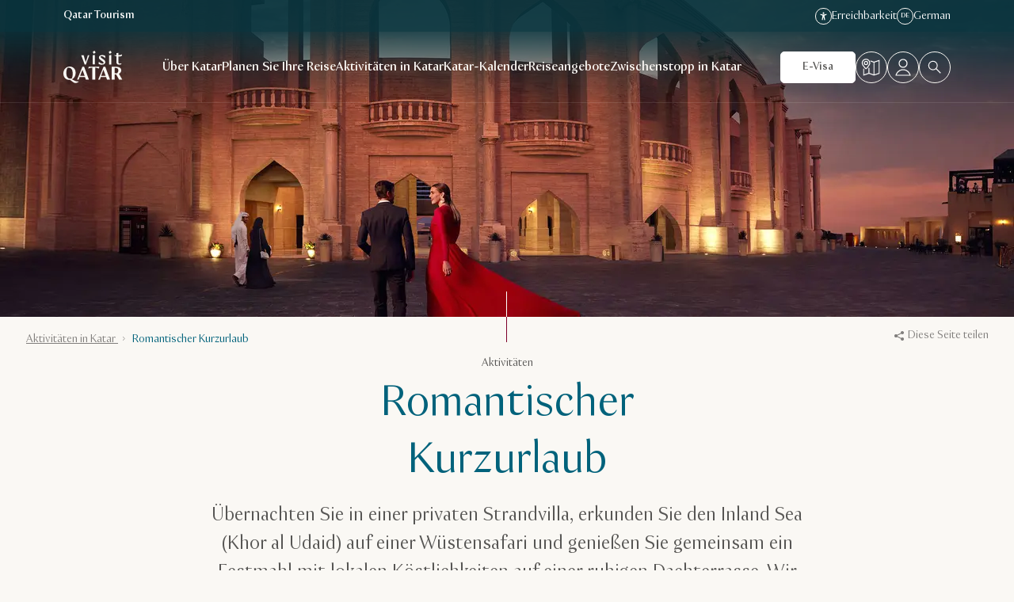

--- FILE ---
content_type: text/html;charset=utf-8
request_url: https://visitqatar.com/de-de/things-to-do/romantic-getaway
body_size: 48795
content:

<!DOCTYPE HTML>



<html lang="de" data-country="de" data-cn="false" dir="ltr">
<head>
  
    <meta charset="UTF-8"/>
    <title>Romantischer Kurzurlaub | Visit Qatar</title>
    
    <meta name="description" content="Erleben Sie in Katar den perfekten romantischen Kurzurlaub."/>
    <meta name="template" content="page-content"/>
    <meta name="viewport" content="width=device-width, initial-scale=1"/>

  

    
    <script defer="defer" type="text/javascript" src="/.rum/@adobe/helix-rum-js@%5E2/dist/rum-standalone.js"></script>
<link rel="preconnect" href="https://visitqatar.tt.omtrdc.net"/>
    <link rel="preconnect" href="https://dpm.demdex.net"/>

    
    <link rel="dns-prefetch" href="https://assets.adobedtm.com"/>
    <link rel="dns-prefetch" href="https://cdn.cookielaw.org"/>
    <link rel="dns-prefetch" href="https://connect.facebook.net"/>
    <link rel="dns-prefetch" href="https://www.googletagmanager.com"/>
    <link rel="dns-prefetch" href="https://www.google-analytics.com"/>
    <link rel="dns-prefetch" href="https://www.googleadservices.com"/>
    <link rel="dns-prefetch" href="https://sc-static.net"/>
    <link rel="dns-prefetch" href="https://analytics.tiktok.com"/>
    <link rel="dns-prefetch" href="https://collect.tealiumiq.com"/>
    <link rel="dns-prefetch" href="https://pixel.tapad.com"/>
    <link rel="dns-prefetch" href="https://stats.g.doubleclick.net"/>
    <link rel="dns-prefetch" href="https://rum-static.pingdom.net"/>
    <link rel="dns-prefetch" href="https://rum-collector-2.pingdom.net"/>

<link rel="dns-prefetch" href="https://dev.visualwebsiteoptimizer.com"/>
<link rel="dns-prefetch" href="https://cdn.speedcurve.com"/>
<link rel="dns-prefetch" href="https://api.tiles.mapbox.com"/>
<link rel="dns-prefetch" href="https://api.mapbox.com"/>
<link rel="dns-prefetch" href="https://lux.speedcurve.com"/>

  

  

<script type="text/javascript">
    <!--/* Update css variables as early as possible */-->
    const windowHeight = window.innerHeight;
    document.documentElement.classList.add('page--has-js');

    <!--/* Define brandname to implement different js logic per brand */-->
    window.brand = 'visitqatar';
</script>









    
    
        
        
        
        <link rel="preload" href="//assets.adobedtm.com/2674d65c4b65/7121d53d32a6/launch-39600cf8f958.min.js" as="script"/>
    


<link rel="preload" href="/etc.clientlibs/visitqatar/clientlibs/clientlib-static/resources/fonts/VisitQatar-Light-cf11965d.woff2" as="font" type="font/woff2" crossorigin/>
<link rel="preload" href="/etc.clientlibs/visitqatar/clientlibs/clientlib-static/resources/fonts/VisitQatar-Regular-2244e31b.woff2" as="font" type="font/woff2" crossorigin/>
<link rel="preload" href="/etc.clientlibs/visitqatar/clientlibs/clientlib-static/resources/fonts/VisitQatar-Medium-b9c778d2.woff2" as="font" type="font/woff2" crossorigin/>
<link rel="preload" href="/etc.clientlibs/visitqatar/clientlibs/clientlib-static/resources/fonts/VisitQatar-Bold-3ca3ea27.woff2" as="font" type="font/woff2" crossorigin/>





<style type="text/css">
    @font-face {
        font-family: 'VisitQatar';
        src:
                url('/etc.clientlibs/visitqatar/clientlibs/clientlib-static/resources/fonts/VisitQatar-Light-cf11965d.woff2') format('woff'),
                url('/etc.clientlibs/visitqatar/clientlibs/clientlib-static/resources/fonts/VisitQatar-Light-de23e98f.woff') format('woff');
        font-weight: 300;
        font-style: normal;
        font-display: swap;
    }

    @font-face {
        font-family: 'VisitQatar';
        src:
                url('/etc.clientlibs/visitqatar/clientlibs/clientlib-static/resources/fonts/VisitQatar-Regular-2244e31b.woff2') format('woff'),
                url('/etc.clientlibs/visitqatar/clientlibs/clientlib-static/resources/fonts/VisitQatar-Regular-177176bf.woff') format('woff');
        font-weight: 400;
        font-style: normal;
        font-display: swap;
    }

    @font-face {
        font-family: 'VisitQatar';
        src:
                url('/etc.clientlibs/visitqatar/clientlibs/clientlib-static/resources/fonts/VisitQatar-Medium-b9c778d2.woff2') format('woff'),
                url('/etc.clientlibs/visitqatar/clientlibs/clientlib-static/resources/fonts/VisitQatar-Medium-9efb8b6a.woff') format('woff');
        font-weight: 500;
        font-style: normal;
        font-display: swap;
    }

    @font-face {
        font-family: 'VisitQatar';
        src:
                url('/etc.clientlibs/visitqatar/clientlibs/clientlib-static/resources/fonts/VisitQatar-Bold-3ca3ea27.woff2') format('woff'),
                url('/etc.clientlibs/visitqatar/clientlibs/clientlib-static/resources/fonts/VisitQatar-Bold-457b5494.woff') format('woff');
        font-weight: 700;
        font-style: normal;
        font-display: swap;
    }

    @font-face {
        font-family: 'VisitQatar-extra';
        src:
                url('/etc.clientlibs/visitqatar/clientlibs/clientlib-static/resources/fonts/OrchideaPro-Light.woff2') format('woff'),
                url('/etc.clientlibs/visitqatar/clientlibs/clientlib-static/resources/fonts/OrchideaPro-Light.woff') format('woff');
        font-weight: 300;
        font-style: normal;
        font-display: swap;
    }

    @font-face {
        font-family: 'VisitQatar-extra';
        src:
                url('/etc.clientlibs/visitqatar/clientlibs/clientlib-static/resources/fonts/OrchideaPro-Regular.woff2') format('woff'),
                url('/etc.clientlibs/visitqatar/clientlibs/clientlib-static/resources/fonts/OrchideaPro-Regular.woff') format('woff');
        font-weight: 400;
        font-style: normal;
        font-display: swap;
    }

    @font-face {
        font-family: 'VisitQatar-extra';
        src:
                url('/etc.clientlibs/visitqatar/clientlibs/clientlib-static/resources/fonts/OrchideaPro-Medium.woff2') format('woff'),
                url('/etc.clientlibs/visitqatar/clientlibs/clientlib-static/resources/fonts/OrchideaPro-Medium.woff') format('woff');
        font-weight: 500;
        font-style: normal;
        font-display: swap;
    }

    @font-face {
        font-family: 'VisitQatar-extra';
        src:
                url('/etc.clientlibs/visitqatar/clientlibs/clientlib-static/resources/fonts/OrchideaPro-Bold.woff2') format('woff'),
                url('/etc.clientlibs/visitqatar/clientlibs/clientlib-static/resources/fonts/OrchideaPro-Bold.woff') format('woff');
        font-weight: 700;
        font-style: normal;
        font-display: swap;
    }
</style>



    <script>
        // TODO START: remove this after finishing QNTC-11618 check
        window.linkCategories = {
            "https://www.epam.com/": "EPAM",
            "https://www.discoverqatar.qa/discover-the-whale-sharks-of-qatar-daily-explorer/overview?utm_source=QT&utm_medium=Website&utm_campaign=Offers&utm_content=%3Cdiscover-the-whale-sharks-of-qatar-daily-explorer%3E": "EXPERIENCES",
            "https://book.holidays.qatarairways.com/package/search-tour-package?From=HEL&To=DOH&DepartureDate=2022-09-24&Currency=EUR&CultureCode=en-US&RoomCount=1&PaxInfos%5B0%5D.AdultCount=2&JourneyType=0&ProductId=bbf64eb1-a04e-4c00-8b6e-194b36971c21&HotelDestination=1048&StopoverDirection=0?utm_source=QT&utm_medium=referral&utm_campaign=TourPackage": "TOUR",
            "https://www.discoverqatar.qa/discover-the-mangroves-of-qatar-without-transfer/overview": "EXPERIENCES",
            "https://www.discoverqatar.qa/discover-the-desert-and-inland-sea-private-tour/overview?utm_source=QT&utm_medium=website-mainpage&utm_campaign=Discover-the-Desert&utm_content=Banner": "EXPERIENCES",
            "https://www.facebook.com/VisitQatar": "INFO",
            "https://www.instagram.com/visitqatar/": "INFO",
            "https://twitter.com/VisitQatar": "INFO",
            "https://www.youtube.com/user/QatarTourism": "INFO",
            "https://www.tiktok.com/@visitqatar": "INFO",
            "https://qic.online/en/visitors": "INFO",
            "https://play.google.com/store/apps/details?id=qa.visitqatar.app&utm_source=Google%20Play%20Store%20Badge&utm_campaign=website-playstore-badge&pcampaignid=pcampaignidMKT-Other-global-all-co-prtnr-py-PartBadge-Mar2515-1": "APP INFO",
            "https://apps.apple.com/us/app/visit-qatar/id1556210707?ign-itscg=30200&ign-itsct=apps_box": "APP INFO",
            "https://www.qatartourism.com/": "INFO",
            "https://www.diwan.gov.qa/": "INFO"
        };
        window.$linkCategory = (string) => {
            return window.linkCategories[string] ? window.linkCategories[string] : "OTHER";
        };
        // TODO END

        window.labels = {
  "Visit Qatar": "Visit Qatar",
  "Qatar Tourism": "Qatar Tourism",
  "24 Hours": "24 Stunden",
  "48 Hours": "48 Stunden",
  "3+ Days": "3 Tage oder länger",
  "Answer": "Antwort",
  "Browse": "Stöbern",
  "Trip Advisor": "Trip Advisor",
  "Tripadvisor Traveler Rating": "Bewertung anderer Reisender auf Tripadvisor",
  "nights": "1 Nacht | {count} Nächte",
  "persons": "1 Person | {count} Personen",
  "See offer": "Angebot anzeigen",
  "Premium": "Premium",
  "Per group": "Pro Gruppe",
  "Per couple": "Pro Paar",
  "Per night": "Pro Nacht",
  "Per day": "Pro Tag",
  "Per vehicle": "Pro Fahrzeug",
  "Per ride": "Pro Fahrt",
  "Per booking": "Pro Buchung",
  "Per family": "Pro Familie",
  "Per room": "Pro Zimmer",
  "Per event": "Pro Veranstaltung",
  "Per match": "Pro Spiel",
  "Per concert": "Pro Konzert",
  "Per person": "Pro Person",
  "Per seat": "Pro Sitzplatz",
  "Per equipment": "Pro Ausrüstung",
  "Per each": "Für jede",
  "Per exhibition": "Pro Ausstellung",
  "Per ticket": "Pro Ticket",
  "{count} m²": "{count} m²",
  "{count} results": "{count} Ergebnisse",
  "{count} pages": "{count} Seiten",
  "Show {count} results": "{count} Ergebnisse anzeigen",
  "{count} guestrooms": "{count} Zimmer",
  "{count} meeting rooms": "{count} Tagungsräume",
  "{count} days": "{count} Tage",
  "{count} results found": "{count} gefundene Ergebnisse",
  "{count} results found<br />Did you mean <strong>{term}</strong>?": "{count} gefundene Ergebnisse<br />Meinten Sie <strong>{term}</strong>?",
  "{count} Qatar events found": "{count} Veranstaltungen in Katar gefunden",
  "No events to show": "Es wurden keine Veranstaltungen gefunden.",
  "Generated PDF will contain no more than {0} events": "Die erzeugte PDF-Datei wird nicht mehr als {0} Veranstaltungen enthalten.",
  "There was an error generating PDF": "Bei der Erzeugung der PDF-Datei ist ein Fehler aufgetreten.",
  "More than {count}": "Mehr als {count}",
  "No results found for {query}<br />Showing results for <strong>{suggestedTerm}</strong>": "Keine Ergebnisse für {query} gefunden<br />Es werden die Ergebnisse für <strong>{suggestedTerm}</strong> angezeigt.",
  "{label} is required": "{label} ist erforderlich.",
  "{label} cannot contain special characters": "{label} darf keine Sonderzeichen beinhalten.",
  "{month} in {country}": "{month} in {country}",
  "1 results": "1 Ergebnis",
  "1 result": "1 Ergebnis",
  "Show 1 result": "1 Ergebnis anzeigen",
  "Price Ascending": "Preis aufsteigend",
  "Price Descending": "Preis absteigend",
  "Sorting": "Sortieren",
  "Business": "Geschäftliches",
  "Copy code": "Code kopieren",
  "Code copied": "Code kopiert",
  "Copy link": "Link kopieren",
  "Copied!": "Kopiert!",
  "First name": "Vorname",
  "Failed": "Fehlgeschlagen",
  "From {price}": "Von {price}",
  "Leisure": "Freizeit",
  "Load more": "Mehr laden",
  "Surname": "Nachname",
  "Email": "E-Mail",
  "Emails": "E-Mails",
  "Spoken languages": "Beherrschte Sprachen",
  "Website": "Website",
  "Event dates": "Veranstaltungsdaten",
  "From {startDate} until {endDate}": "Von {startDate} bis {endDate}",
  "Filter events by category": "Veranstaltungen nach Kategorie filtern",
  "Filter events by start date": "Veranstaltungen nach Startdatum filtern",
  "Filter events by end date": "Veranstaltungen nach Enddatum filtern",
  "Filter events by location": "Veranstaltungen nach Veranstaltungsort filtern",
  "Number of guest rooms": "Anzahl der Zimmer",
  "Max square meters": "Maximale Größe in Quadratmetern",
  "Number of meeting rooms": "Anzahl der Tagungsräume",
  "No. of meeting rooms": "Anzahl der Tagungsräume",
  "Highlighted": "Hervorgehoben",
  "Country": "Land",
  "Legal disclaimer.visitqatar": "Ich akzeptiere die <a href=\"https://visitqatar.com/intl-en/legal/privacy-notice\">Datenschutzrichtlinie</a> und die <a href=\"https://visitqatar.com/intl-en/legal/terms-and-conditions\">allgemeinen Geschäftsbedingungen</a> von Qatar Tourism. Diese Seite genießt den Schutz von reCAPTCHA und unterliegt der <a href=\"https://policies.google.com/privacy\" target=\"_blank\">Datenschutzrichtlinie</a> sowie den <a href=\"https://policies.google.com/terms\" target=\"_blank\">Nutzungsbedingungen von Google</a>. Jedwede Marketingkommunikation erfolgt ausschließlich in englischer Sprache.",
  "Legal disclaimer.qatartourism": "Durch Ihre Anmeldung erklären Sie sich damit einverstanden, dass Qatar Tourism Ihre personenbezogenen Daten in Übereinstimmung mit der <a href=\"https://www.qatartourism.com/en/legal-pages/privacy-notice\">Datenschutzrichtlinie</a> und den <a href=\"https://www.qatartourism.com/en/legal-pages/terms-and-conditions\">allgemeinen Geschäftsbedingungen</a> zu Zwecken des Direktmarketings sammeln und verarbeiten darf. Sie können dem jederzeit widersprechen. Diese Seite genießt den Schutz von reCAPTCHA und unterliegt der <a href=\"https://policies.google.com/privacy\" target=\"_blank\">Datenschutzrichtlinie</a> sowie den <a href=\"https://policies.google.com/terms\" target=\"_blank\">Nutzungsbedingungen von Google</a>.",
  "Organization name": "Unternehmensname",
  "Postal code": "Postleitzahl",
  "Subject": "Betreff",
  "Date of birth": "Geburtsdatum",
  "Open the “{title}” page in a new window": "Die Seite „{title}“ wird in einem neuen Fenster geöffnet.",
  "Phone number": "Telefonnummer",
  "Discover": "Entdecken",
  "Read more about {0}": "Mehr erfahren über {0}",
  "Message": "Nachricht",
  "Multiple entries": "Mehrere Einträge",
  "No results": "Keine Ergebnisse",
  "I allow the use of my personal data for statistical analysis and profiling purpose.": "Ich gestatte die Nutzung meiner personenbezogenen Daten zum Zwecke der statistischen Analyse und Profilerstellung.",
  "I would like to subscribe to the “{brandName}” newsletter.": "Ich möchte den Newsletter von „{brandName}“ abonnieren.",
  "Form error": "Fehler im Formular",
  "Please review the form fields above.": "Überprüfen Sie bitte die oben dargestellten Formularfelder.",
  "Please review the form fields below.": "Überprüfen Sie bitte die unten dargestellten Formularfelder.",
  "Recommended": "Empfohlen",
  "Search": "Suche",
  "Search this site": "Diese Seite durchsuchen",
  "Searching...": "Die Suche läuft …",
  "Search for events": "Suche nach Veranstaltungen",
  "Search for venue": "Suche nach Veranstaltungsstätten",
  "Search hotel name here": "Hier nach Hotelnamen suchen",
  "Single entry": "Ein Eintrag",
  "Stopover": "Zwischenstopp",
  "Subscribe": "Anmelden",
  "Success": "Erfolg",
  "Thanks for getting in touch! We will contact you as soon as possible.": "Vielen Dank für Ihre Anfrage! Wir werden Sie so bald wie möglich kontaktieren.",
  "This filetype is not allowed": "Dieser Dateityp ist nicht zulässig.",
  "Travel type": "Reiseart",
  "Error": "Fehler",
  "Explore Qatar in...": "Entdecken Sie Katar in …",
  "Scroll back to {0}": "Zurück zu {0} scrollen",
  "Scroll to {element}": "Zu {element} scrollen",
  "Sorry, something went wrong. Please try again later.": "Leider ist ein Problem aufgetreten. Versuchen Sie es bitte später noch einmal.",
  "stars out of 5 based on": "von 5 Sternen, basierend auf",
  "Submit": "Absenden",
  "Back": "Zurück",
  "Next": "Weiter",
  "This field is required": "Dieses Feld ist ein Pflichtfeld.",
  "This field does not match the minimum length": "Die Angabe in diesem Feld entspricht nicht der Mindestlänge.",
  "A valid email address consists of an email prefix and an email domain, separated by the “@” symbol. For example: example@mail.com": "Eine gültige E-Mail-Adresse besteht aus einem E-Mail-Präfix und einer E-Mail-Domain. Zwischen diesen Bestandteilen steht das @-Zeichen, wie beispielsweise bei beispiel@mail.com.",
  "Read more": "Mehr erfahren",
  "Read more about {topic}": "Mehr erfahren über {topic}",
  "View more": "Mehr anzeigen",
  "View more ({0})": "Mehr anzeigen ({0})",
  "View less": "Weniger anzeigen",
  "Learn more": "Mehr erfahren",
  "All": "Alle",
  "TopAttractions": "Top-Attraktionen",
  "Close": "Schließen",
  "Close notification": "Nachricht schließen",
  "Close search overlay": "Suchfenster schließen",
  "Close popup": "Popup-Fenster schließen",
  "Loading": "Wird geladen",
  "Play": "Wiedergabe",
  "Replay video": "Video erneut wiedergeben",
  "Watch more videos:": "Weitere Videos ansehen:",
  "interactive.video.player.button.pause": "Pause",
  "interactive.video.player.button.play": "Wiedergabe",
  "interactive.video.player.button.mute": "Stumm schalten",
  "interactive.video.player.button.unmute": "Ton einschalten",
  "interactive.video.player.splash.play": "Anschauen des Videos fortsetzen",
  "interactive.video.player.splash.again": "Video erneut anschauen",
  "interactive.video.player.time.remaining": "Verbleibende Zeit anzeigen",
  "interactive.video.player.time.current": "Bisherige Zeit anzeigen",
  "interactive.video.carousel.slide.prev": "Zur vorhergehenden Karte scrollen",
  "interactive.video.carousel.slide.next": "Zur nächsten Karte scrollen",
  "Leave": "Verlassen",
  "reviews": "Bewertungen",
  "toBeConfirmed": "Bestätigung ausstehend",
  "multipleLocations": "Mehrere Orte",
  "Filters": "Filter",
  "Filters ({count})": "Filter ({count})",
  "Filter by category": "Nach Kategorie filtern",
  "Display the results": "Die Ergebnisse anzeigen",
  "Categories": "Kategorien",
  "Category": "Kategorie",
  "Type": "Typ",
  "Date": "Datum",
  "From": "Von",
  "To": "Bis",
  "Coming soon": "Demnächst verfügbar",
  "Today": "Heute",
  "This week": "In dieser Woche",
  "Next 30 days": "In den nächsten 30 Tagen",
  "Next 3 months": "In den nächsten 3 Monaten",
  "Next 6 months": "In den nächsten 6 Monaten",
  "Start date": "Startdatum",
  "End date": "Enddatum",
  "Select a date": "Datum auswählen",
  "Place": "Ort",
  "Clear all filters": "Alle Filter löschen",
  "Sign up to receive news and updates": "Melden Sie sich an, um über Neuigkeiten und Updates auf dem Laufenden zu bleiben.",
  "Tell us a litte more about yourself to help us personalise your experience and provide you with relevant deals & inspirations": "Verraten Sie uns ein wenig mehr über sich, damit wir Ihr Erlebnis auf Sie abstimmen und Ihnen passende Angebote und Anregungen zukommen lassen können.",
  "Thank you": "Vielen Dank",
  "Thank you!": "Vielen Dank!",
  "We have updated your preferences": "Wir haben Ihre Vorlieben aktualisiert.",
  "Thanks for subscribing to our newsletter": "Vielen Dank, dass Sie sich für unseren Newsletter angemeldet haben.",
  "My nationality is": "Meine Staatsangehörigkeit ist",
  "My preferred language is": "Meine bevorzugte Sprache ist",
  "I am planning to travel in (month)": "Ich plane meine Reise für (Monat).",
  "I am planning to travel in (year)": "Ich plane meine Reise für (Jahr).",
  "I am interested in": "Ich interessiere mich für",
  "Culture enthusiasts": "Kunst und Kultur",
  "Share your location": "Teilen Sie Ihren Standort.",
  "Shopping": "Shopping",
  "Romantic getaway": "Romantischer Kurzurlaub",
  "City breaks": "Städteurlaub",
  "Popular attractions": "Beliebte Sehenswürdigkeiten",
  "Popular links": "Beliebte Links",
  "Try searching for": "Suchen nach",
  "A phone number should start with a valid country code and national number. For example: +974 44 000000": "Eine Telefonnummer sollte mit einer gültigen Länderkennung und einer nationalen Vorwahl beginnen, wie beispielsweise bei +49 89 00000000.",
  "No results found": "Keine Ergebnisse gefunden",
  "We found no results matching your search criteria": "Wir haben keine Ergebnisse gefunden, die Ihren Suchkriterien entsprechen.",
  "Here are some other options for you to explore": "Hier zeigen wir einige andere Optionen, die Sie erkunden könnten.",
  "Try adjusting your filters to broaden your search": "Versuchen Sie es mit anderen Filtern, um Ihre Suche zu erweitern.",
  "No thanks": "Nein, danke",
  "Visit this website to apply for visa to Qatar": "Besuchen Sie diese Website, um ein Visum für Katar zu beantragen.",
  "Zoom in": "Heranzoomen",
  "Zoom out": "Herauszoomen",
  "Online Event": "Online-Veranstaltung",
  "Citizen of": "Staatsbürger von",
  "Plan your trip": "Planen Sie Ihre Reise.",
  "Purpose": "Zweck",
  "Resident of": "Wohnhaft in",
  "Duration": "Dauer",
  "≤ 90 days": "≤90 Tage",
  "> 90 days": ">90 Tage",
  "> 150 days": ">150 Tage",
  "Apply here": "Hier beantragen",
  "Apply": "Anwenden",
  "{count} of {total}": "{count} von {total}",
  "Previous": "Zurück",
  "Toggle fullscreen": "Vollbild ein-/ausschalten",
  "Very low": "Sehr gering",
  "Low": "Gering",
  "Moderate": "Moderat",
  "High": "Hoch",
  "Very high": "Sehr hoch",
  "leisure": "Freizeit",
  "business": "Geschäftliches",
  "Event Type": "Veranstaltungsart",
  "Filter events by event type": "Veranstaltungen nach Veranstaltungsart filtern",
  "Free Event": "Kostenlose Veranstaltung",
  "Sold out": "Ausverkauft",
  "Top offer": "Top-Angebot",
  "Off": "Aus",
  "On": "Ein",
  "Filter events that are free": "Kostenlose Veranstaltungen filtern",
  "Highlighted events": "Empfohlene Veranstaltungen",
  "Highlighted offers": "Hervorgehobene Angebote",
  "Go to event website": "Besuchen Sie die Website der Veranstaltung.",
  "This is an external link": "Dies ist ein externer Link.",
  "Email validation failed": "Die von Ihnen genannte E-Mail-Adresse scheint nicht richtig zu sein.<br />Bitte überprüfen Sie Ihre Eingabe und senden Sie das Formular noch einmal ab.",
  "I live in": "Ich lebe in",
  "Welcome to Qatar!": "Willkommen in Katar!",
  "Get your dose of travel inspiration straight to your inbox.": "Lassen Sie Ihre Urlaubsanregungen direkt in Ihren Posteingang liefern.",
  "Welcome to our community!": "Willkommen in unserer Community!",
  "Would you like to share your preferences with us?": "Möchten Sie uns gerne Ihre Vorlieben mitteilen?",
  "Your preferences have been noted.": "Ihre Vorlieben wurden vermerkt.",
  "Share your preferences!": "Teilen Sie uns Ihre Vorlieben mit!",
  "And let us create a great travel experience just for you.": "Und lassen Sie sich von uns eine großartige Reise zusammenstellen.",
  "QID expiry date": "QID gültig bis",
  "QID number": "QID-Nummer",
  "Design title": "Design-Titel",
  "Design description": "Design-Beschreibung",
  "Design file": "Design-Datei",
  "File must be less than <b>{filesize}MB</b>. Allowed file types: {filetypes}": "Die Größe der Datei darf <b>{filesize}MB</b> nicht überschreiten. Zulässige Dateitypen: {filetypes}",
  "Design details": "Design-Details",
  "Submit a second design": "Ein zweites Design einreichen",
  "You have reached the limit of {count} words.": "Sie haben das Maximum von {count} Worten erreicht.",
  "Max {count} words": "Maximale Wortzahl: {count}",
  "Select files": "Dateien auswählen",
  "Invalid design title": "Überprüfen Sie bitte Ihren Design-Titel. Es scheint ein Fehler vorzuliegen.",
  "Invalid word count": "Überprüfen Sie bitte Ihre Design-Beschreibung. Die maximal zulässige Anzahl an Worten für eine Design-Beschreibung ist erreicht.",
  "Let's go": "Los geht’s!",
  "Winter (Oct-Apr)": "Winter (Okt.–Apr.)",
  "Summer(May-Sep)": "Sommer (Mai–Sept.)",
  "With family": "Mit der Familie",
  "Going solo": "Allein",
  "As a couple": "Als Paar",
  "With friends": "Mit Freunden",
  "Female travellers": "Weibliche Reisende",
  "24 hours": "24 Stunden",
  "48 hours": "48 Stunden",
  "72 hours": "72 Stunden",
  "More than 3 days": "3 Tage oder länger",
  "Other": "Sonstige",
  "Beach holidays": "Strandurlaub",
  "Desert": "Wüste",
  "Romantic getaways": "Romantischer Kurzurlaub",
  "Public Art": "Öffentliche Kunst",
  "Culture": "Kultur",
  "Food": "Essen",
  "Relaxation": "Entspannung",
  "Art & culture": "Kunst und Kultur",
  "Adventure": "Abenteuer",
  "Adventures": "Abenteuer und Sport",
  "Water sport": "Wassersport",
  "City break": "Städteurlaub",
  "Dining": "Speisen",
  "Family fun": "Familienspaß",
  "Family break": "Familienurlaub",
  "Public art": "Öffentliche Kunst",
  "Spa & wellness": "Spa und Wellness",
  "Skip": "Überspringen",
  "You already completed a submission": "Es tut uns leid, aber Sie haben bereits eine Eingabe gemacht.",
  "Invalid nr of designs": "Wir bitten Sie, mindestens ein und maximal zwei Designs einzureichen.",
  "Terms not accepted": "Sie müssen die allgemeinen Geschäftsbedingungen akzeptieren, um teilnehmen zu können.",
  "Recommended by {name}": "Empfohlen von {name}",
  "Meet the others": "Eine Begegnung mit den anderen",
  "With": "Mit",
  "Use the trip planner": "Den Reiseplaner nutzen",
  "Tickets": "Tickets",
  "second": "Sekunden | Sekunde | Sekunden",
  "minute": "Minuten | Minute | Minuten",
  "hour": "Stunden | Stunde | Stunden",
  "day": "Tage | Tag | Tage",
  "Spend up to": "Ausgaben von bis zu",
  "Additional information": "Weitere Informationen",
  "View details": "Details anzeigen",
  "Phone": "Telefon",
  "Find your agent": "Ihren Agenten/Ihre Agentin finden",
  "City": "Stadt",
  "Filter partners by location": "Partner nach Standort filtern",
  "Sort": "Sortieren",
  "Sort by": "Sortieren nach",
  "Results found": "Ergebnisse gefunden",
  "Result found": "Ergebnis gefunden",
  "Results for {query}": "Ergebnisse für {query}",
  "Reset filter": "Filter zurücksetzen",
  "Reset filters": "Filter zurücksetzen",
  "Maximum participants": "Maximale Teilnehmeranzahl",
  "Standing crowd": "Stehplätze",
  "See less": "Weniger anzeigen",
  "See more": "Mehr anzeigen",
  "By title (a - z)": "Nach Titel (A–Z)",
  "By title (z - a)": "Nach Titel (Z–A)",
  "Destinations": "Ziele",
  "Minimum surface": "Mindestfläche",
  "Minimum surface (m²)": "Mindestfläche (m²)",
  "Insert number in m²": "Quadratmeteranzahl eingeben",
  "{0} m²": "{0} m²",
  "Type of venue": "Art der Veranstaltungsstätte",
  "Layout of the room": "Gestaltung des Raums",
  "Filter venues": "Veranstaltungsstätten filtern",
  "Filter venues by type": "Veranstaltungsstätten nach Art filtern",
  "Get a proposal": "Angebot anfordern",
  "How many guests are expected?": "Wie viele Gäste werden erwartet?",
  "Number of participants": "Anzahl der Teilnehmer*innen",
  "No. of participants": "Anzahl der Teilnehmer*innen",
  "Enter no. of participants": "Anzahl der Teilnehmer*innen eintragen",
  "Enter number": "Anzahl eintragen",
  "{count} participants": "{count} Teilnehmer*innen",
  "theatreCapacity": "Theater",
  "classroomCapacity": "Klassenraum",
  "cabaretHalfmoonCapacity": "Kabarett/Halbmond",
  "seatedBanquetCapacity": "Bankett mit Sitzplätzen",
  "buffetBanquetCapacity": "Bankett mit Buffet",
  "cocktailReceptionCapacity": "Cocktail/Empfang",
  "shapeUCapacity": "U-Form",
  "Call me back": "Rufen Sie mich zurück.",
  "Your selection": "Ihre Auswahl",
  "Please select...": "Bitte auswählen …",
  "Select date...": "Datum auswählen …",
  "Discounted": "Rabatt",
  "Total price": "Gesamtpreis",
  "Previous price": "Bisheriger Preis",
  "Current price": "Aktueller Preis",
  "Free": "Kostenlos",
  "Paid": "Bezahlt",
  "View": "Ansicht",
  "Book now": "Jetzt buchen",
  "No address specified": "Keine Adresse angegeben",
  "Discount of": "Rabatt in Höhe von",
  "Claim your offer": "Ihr Angebot anfordern",
  "What's included?": "Was ist inbegriffen?",
  "Choose your preferred accommodation on the vendor`s website.": "Wählen Sie die gewünschte Unterkunft auf der Website des Anbieters aus.",
  "The inclusions": "Inbegriffen",
  "Get inspired": "Lassen Sie sich inspirieren.",
  "Prefer not to say": "Ich möchte keine Angaben machen.",
  "Male": "Männlich",
  "Female": "Weiblich",
  "Resident": "Aufenthaltsberechtigte(r)",
  "Non-resident": "Nicht Aufenthaltsberechtigte(r)",
  "View event": "Veranstaltung sehen",
  "See all offers": "Alle Angebote anzeigen",
  "See all {group} offers": "Alle Angebote {group} anzeigen",
  "event.listing.search.placeholder": "Suche nach Veranstaltungen",
  "event.listing.mobile.filters.title": "Filter",
  "event.listing.mobile.filters.clear.empty": "Löschen",
  "event.listing.mobile.filters.clear": "Löschen ({0})",
  "event.listing.mobile.filters.apply": "Anwenden",
  "newsletter.popup.form.submission.error": "Es ist ein Problem aufgetreten, versuchen Sie es bitte später.",
  "newsletter.popup.form.email.validation.error": "Es gibt ein Problem mit Ihrer E-Mail. Bitte überprüfen Sie sie, und versuchen es dann erneut.",
  "newsletter.popup.form.email.invalid.error": "Ungültige E-Mail-Adresse.",
  "newsletter.popup.form.terms.required.error": "Sie müssen die Datenschutzrichtlinie und die allgemeinen Geschäftsbedingungen akzeptieren.",
  "profile.dropdown.toggle": "Menü des Profils öffnen",
  "profile.contentgate.noprefselected.description.events": "Durch die Einstellung der Reisepräferenzen in Ihrem Profil können Sie die hier angezeigten Veranstaltungen personalisieren.",
  "profile.contentgate.noprefselected.description.offers": "Durch die Einstellung der Reisepräferenzen in Ihrem Profil können Sie die hier angezeigten Sonderaktionen und Angebote personalisieren.",
  "profile.contentgate.noprefselected.btn": "Präferenzen einstellen",
  "profile.contentgate.nomatch.offers": "Auf der Grundlage der von Ihnen gewählten Reisepräferenzen ergeben sich zurzeit keine passenden Angebote. Bitte erwägen Sie, Ihre Präferenzen zu aktualisieren.",
  "profile.contentgate.nomatch.events": "Auf der Grundlage der von Ihnen gewählten Reisepräferenzen ergeben sich zurzeit keine passenden Veranstaltungen. Bitte erwägen Sie, Ihre Präferenzen zu aktualisieren.",
  "profile.events.error.loading": "Die Veranstaltungen konnten nicht geladen werden. Bitte versuchen Sie es in Kürze erneut.",
  "profile.events.noneInDateRange": "Es gibt keine Veranstaltungen innerhalb des ausgewählten Zeitraums.",
  "profile.events.subtitle.today": "Heute aktuell",
  "profile.events.subtitle.week": "In dieser Woche aktuell",
  "profile.events.subtitle.month": "In diesem Monat aktuell",
  "profile.events.subtitle.highlighted": "Empfohlene Veranstaltungen",
  "profile.offers.filter.title": "Wählen Sie eine Angebotskategorie aus:",
  "profile.offers.error.loading": "Angebote konnten nicht geladen werden. Bitte versuchen Sie es in Kürze erneut.",
  "profile.details.title": "Persönliche Einstellungen",
  "profile.details.button.label": "Änderungen speichern",
  "profile.details.name": "Name",
  "profile.details.surname": "Nachname",
  "profile.details.email": "E-Mail",
  "profile.details.password": "Passwort",
  "profile.details.confirmpassword": "Passwort bestätigen",
  "profile.details.country": "Land, in dem sich der Hauptwohnsitz befindet",
  "profile.details.selectcountry": "Wählen Sie das Land Ihres Hauptwohnsitzes aus.",
  "profile.details.emailagreement": "Ich bin damit einverstanden, von Visit Qatar E-Mails, Werbung und allgemeine Mitteilungen zu erhalten. Zudem stimme ich den Nutzungsbedingungen zu und bestätige, dass ich die Erklärung zu Cookies und zum Datenschutz gelesen habe.",
  "profile.details.error.loading": "Ihre Profilinformationen konnten nicht geladen werden. Versuchen Sie es bitte in Kürze erneut.",
  "profile.details.error.updating": "Es gab ein Problem bei der Aktualisierung Ihres Profils. Bitte überprüfen Sie die Angaben und versuchen Sie es erneut.",
  "profile.preferences.title": "Ihre Präferenzen auswählen",
  "profile.preferences.button.label": "Präferenzen speichern",
  "profile.preferences.group.title.travels": "Reisezweck",
  "profile.preferences.group.title.seasons": "Reise während",
  "profile.preferences.group.title.peoples": "Reise mit",
  "profile.preferences.group.title.interests": "Interessen",
  "profile.preferences.error.loading": "Die Präferenzen konnten nicht geladen werden. Bitte versuchen Sie es in Kürze erneut.",
  "profile.preferences.error.updating": "Aktualisierung der Präferenzen fehlgeschlagen. Bitte überprüfen Sie die Angaben und versuchen Sie es erneut.",
  "profile.delete.instruction": "Wenn Sie Ihr Profil löschen möchten, <button class=\"text-ruby-500\">klicken Sie bitte hier.</button>",
  "profile.delete.wrapper.title": "Nutzerprofil löschen",
  "profile.delete.wrapper.description": "Dies wird Ihr Profil sowohl für die Website Visit Qatar als auch für die App löschen.",
  "profile.deletemyprofile": "Mein Profil löschen",
  "profile.delete.extended.description": "Achtung, wenn Sie Ihr Profil löschen, wird Folgendes nicht mehr bereitstehen:",
  "profile.delete.extended.description.statement1": "Personalisierte Sonderaktionen und Angebote, sowohl auf der Website als auch in der App,",
  "profile.delete.extended.description.statement2": "gezielt ausgewählte Inhalte,",
  "profile.delete.extended.description.statement3": "Ihr Newsletter-Abonnement.",
  "profile.delete.extended.warning": "Anschließend gibt es keine Möglichkeit mehr, Ihr Profil wiederherzustellen.",
  "profile.delete.extended.cancel": "Abbrechen",
  "profile.delete.extended.confirm": "Ich möchte mein Konto löschen",
  "Sign up": "Registrieren",
  "Log in": "Einloggen",
  "Log in or Sign up": "Einloggen oder registrieren",
  "Log out": "Ausloggen",
  "Experience a special stopover in Qatar": "Erleben Sie einen ganz besonderen Zwischenstopp in Katar.",
  "Win tickets to Euro 2024 in Germany": "Gewinnen Sie Eintrittskarten zur Fußball-Europameisterschaft 2024 in Deutschland!",
  "Terms and conditions": "<a target=\"_blank\" href=\"https://visitqatar.com/content/dam/visitqatar/campaigns/uefa-2024/official-rules-UEFA-competition.pdf\">Allgemeine Geschäftsbedingungen</a>",
  "Join us on an exciting journey as we take the Henri Delaunay trophy to Qatar's iconic landmarks before it heads to Germany for the Euro 2024 kick-off. Take our interactive quiz, learn more about Qatar's vibrant culture, and stand a chance to watch your favourite team in action. Are you ready? Let's get started!": "Begleiten Sie uns auf einer spannenden Reise, auf der wir den Henri-Delaunay-Pokal zu Katars berühmten Wahrzeichen bringen, bevor er für den Anstoß der Fußball-Europameisterschaft 2024 nach Deutschland gebracht wird. Nehmen Sie an unserem interaktiven Quiz teil, erfahren Sie mehr über die lebendige Kultur Katars und haben Sie die Chance, Ihre Lieblingsmannschaft in Aktion zu sehen. Sind Sie bereit? Dann nichts wie los!",
  "First stop, the magnificent Inland Sea": "Erster Halt: Der Khor Al Adaid (Inland Sea)",
  "Answer this question to enter the prize draw: what is the activity that the trophy can enjoy at the Inland Sea?": "Beantworten Sie diese Frage, um an der Verlosung teilzunehmen: Welche Aktivität könnte der Pokal an der Lagune Khor Al Adaid (Inland Sea) unternehmen?",
  "1 possible answer.": "1 mögliche Antwort",
  "Golf": "Golf",
  "Camel riding": "Kamelritt",
  "Pearl diving": "Perlentauchen",
  "Enter the vibrant Souq Waqif": "Den geschäftigen Souq Waqif betreten",
  "Pick the must-do thing that the trophy should enjoy at this historic marketplace.": "Wählen Sie die Aktivität aus, die man nicht verpassen darf und die der Pokal an diesem historischen Marktplatz genießen sollte.",
  "Dune bashing": "Dune-Bashing",
  "Dhow boat tour": "Tour mit einem Dhau-Boot",
  "See a falconry show": "Eine Falknerei-Show bestaunen",
  "Where is the trophy hiding?": "Wo versteckt sich der Pokal?",
  "The trophy is now visiting a waterfront museum housing priceless Islamic art masterpieces. What is it called?": "Der Pokal besucht nun ein am Ufer gelegenes Museum, das unschätzbar wertvolle Meisterwerke islamischer Kunst beherbergt. Wie heißt es?",
  "National Museum of Qatar": "Katarisches Nationalmuseum (National Museum of Qatar)",
  "Museum of Islamic Art": "Museum für Islamische Kunst",
  "Msheireb Museums": "Msheireb Museums",
  "3-2-1 Qatar Olympic & Sports Museum": "3-2-1 Qatar Olympic and Sports Museum",
  "A final stop at the captivating Lusail Marina": "Ein letzter Halt an der fesselnden Lusail Marina",
  "Strolling along the tranquil promenade, with views of Katara Towers, you now dive into the blue depths of Marina Bay. Which precious gem has been living here for centuries?": "Nachdem Sie die ruhige Promenade mit Blick auf die Katara Towers entlanggeschlendert sind, tauchen Sie nun in die blauen Tiefen der Marina Bay ein. Welches Juwel gab es hier jahrhundertelang?",
  "Gold": "Gold",
  "Pearls": "Perlen",
  "Diamonds": "Diamanten",
  "Aquamarine": "Aquamarine",
  "Thanks for touring with the trophy!": "Vielen Dank, dass Sie den Pokal auf seiner Tour begleitet haben!",
  "You now stand a chance to win match tickets to UEFA Euro 2024 in Germany.": "Sie haben nun die Chance, Eintrittskarten für die UEFA Euro 2024 (Fußball-Europameisterschaft) in Deutschland zu gewinnen.",
  "Name": "Name",
  "Nationality": "Staatsangehörigkeit",
  "Email address": "E-Mail-Adresse",
  "Competition.terms": "Ich akzeptiere die <a target=\"_blank\" href=\"https://visitqatar.com/content/dam/visitqatar/campaigns/uefa-2024/official-rules-UEFA-competition.pdf\">allgemeinen Geschäftsbedingungen</a>.",
  "Competition.subscribe": "Ja, ich möchte gern den Newsletter von Visit Qatar abonnieren und akzeptiere die <a target=\"_blank\" href=\"https://visitqatar.com/intl-en/legal/privacy-notice\">Datenschutzrichtlinie</a> wie auch die <a target=\"_blank\" href=\"https://visitqatar.com/intl-en/legal/terms-and-conditions\">allgemeinen Geschäftsbedingungen</a> von Qatar Tourism.",
  "Enter now": "Jetzt teilnehmen",
  "Share this page": "Diese Seite teilen",
  "Missing information: make sure you have submitted all your answers.": "Fehlende Angaben: Bitte vergewissern Sie sich, dass Sie alle Ihre Antworten abgegeben haben.",
  "Thank you for participating and good luck!": "Vielen Dank für Ihre Teilnahme und viel Glück!",
  "Discover Qatar's Stopover Experience": "CTA: Entdecken Sie den Zwischenstopp in Katar.",
  "Discover_link": "https://visitqatar.com/de-de/campaigns/uefa-euro-2024",
  "Scroll down": "Nach unten scrollen",
  "Home": "Home",
  "Profile": "Profil",
  "Inland Sea": "Lagune Khor Al Adaid (Inland Sea)",
  "Souq Waqif": "Souq Waqif",
  "MIA": "MIA",
  "Lusail Marina": "Lusail Marina",
  "invalidPhoneNumber": "Ungültige Telefonnummer",
  "invalidEmail": "Ungültige E-Mail-Adresse",
  "form.validation.error.value.mismatch": "{label} entspricht nicht dem erwarteten Wert; der erwartete Wert ist {expected}",
  "form.validation.error.too.short": "{label} muss mindestens {min} Zeichen lang sein",
  "form.validation.error.too.long": "{label} darf {max} Zeichen nicht übersteigen",
  "form.validation.error.value.missing": "{label} ist erforderlich.",
  "form.validation.error.pattern.mismatch": "{label} enthält ungültige Zeichen",
  "termsAndConditionsLabel": "Allgemeine Geschäftsbedingungen",
  "next.component.button.title": "Zum nächsten Abschnitt scrollen",
  "Something went wrong. Please refresh the page and try again.": "Etwas ist schief gelaufen. Bitte aktualisieren Sie die Seite und versuchen Sie es erneut.",
  "itineraries.filters.nomatch": "Hoppla! Wir haben kein Ergebnis gefunden, das zu Ihrer Suche passt.",
  "itineraries.filters.otheroptions": "Hier zeigen wir einige andere Optionen, die Sie erkunden könnten.",
  "algolia.search.label" : "Suche",
  "algolia.search.autocomplete.see.all.results" : "Ergebnisse anzeigen",
  "algolia.search.autocomplete.suggested.searches" : "Suchvorschlag",
  "algolia.search.autocomplete.popular.searches" : "Beliebte Suchabfragen",
  "newsletter.popup.validation.error.untrusted" : "Ihre E-Mail-Adresse scheint von einer nicht vertrauenswürdigen Quelle zu stammen. Falls Sie sie regelmäßig nutzen, fahren Sie bitte fort und senden Sie das Formular. Oder benutzen Sie eine alternative E-Mail-Adresse.",
  "newsletter.popup.validation.error.invalid" : "Ihre E-Mail-Adresse ist nicht korrekt. Bitte überprüfen Sie die Angaben im Einzelnen, und versuchen Sie es erneut."
};
        window.$t = (string) => {
            return window.labels[string] ? window.labels[string] : string;
        }
    </script>




    
    
<link rel="stylesheet" href="/etc.clientlibs/visitqatar/clientlibs/clientlib-base.lc-7a4f406f9dfd7519252a3478235eb897-lc.css" type="text/css">



    
    
<link rel="stylesheet" href="/etc.clientlibs/visitqatar/clientlibs/generated/clientlib-visitqatar.lc-dd5a360c51162903e90c968de9de397c-lc.css" type="text/css">



    
    
    
    
<link rel="stylesheet" href="/etc.clientlibs/visitqatar/clientlibs/generated/clientlib-algolia.lc-c30ee61cd576d55f53664d2724f88b4d-lc.css" type="text/css">






<meta property="og:description" content="Erleben Sie in Katar den perfekten romantischen Kurzurlaub."/>
<meta property="og:title" content="Romantischer Kurzurlaub"/>
<meta property="og:type" content="website"/>
<meta property="og:url" content="https://visitqatar.com/de-de/things-to-do/romantic-getaway"/>
<meta property="og:image" content="https://visitqatar.com/content/dam/visitqatar/campaigns/winter-in-qatar-2024/katara-amphitheatre-2.jpg/_jcr_content/renditions/medium-1280px.jpeg"/>



    
        <script>LUX = (function () {
            var a = ("undefined" !== typeof (LUX) && "undefined" !== typeof (LUX.gaMarks) ? LUX.gaMarks : []);
            var d = ("undefined" !== typeof (LUX) && "undefined" !== typeof (LUX.gaMeasures) ? LUX.gaMeasures : []);
            var j = "LUX_start";
            var k = window.performance;
            var l = ("undefined" !== typeof (LUX) && LUX.ns ? LUX.ns : (Date.now ? Date.now() : +(new Date())));
            if (k && k.timing && k.timing.navigationStart) {
                l = k.timing.navigationStart
            }

            function f() {
                if (k && k.now) {
                    return k.now()
                }
                var o = Date.now ? Date.now() : +(new Date());
                return o - l
            }

            function b(n) {
                if (k) {
                    if (k.mark) {
                        return k.mark(n)
                    } else {
                        if (k.webkitMark) {
                            return k.webkitMark(n)
                        }
                    }
                }
                a.push({name: n, entryType: "mark", startTime: f(), duration: 0});
                return
            }

            function m(p, t, n) {
                if ("undefined" === typeof (t) && h(j)) {
                    t = j
                }
                if (k) {
                    if (k.measure) {
                        if (t) {
                            if (n) {
                                return k.measure(p, t, n)
                            } else {
                                return k.measure(p, t)
                            }
                        } else {
                            return k.measure(p)
                        }
                    } else {
                        if (k.webkitMeasure) {
                            return k.webkitMeasure(p, t, n)
                        }
                    }
                }
                var r = 0, o = f();
                if (t) {
                    var s = h(t);
                    if (s) {
                        r = s.startTime
                    } else {
                        if (k && k.timing && k.timing[t]) {
                            r = k.timing[t] - k.timing.navigationStart
                        } else {
                            return
                        }
                    }
                }
                if (n) {
                    var q = h(n);
                    if (q) {
                        o = q.startTime
                    } else {
                        if (k && k.timing && k.timing[n]) {
                            o = k.timing[n] - k.timing.navigationStart
                        } else {
                            return
                        }
                    }
                }
                d.push({name: p, entryType: "measure", startTime: r, duration: (o - r)});
                return
            }

            function h(n) {
                return c(n, g())
            }

            function c(p, o) {
                for (i = o.length - 1; i >= 0; i--) {
                    var n = o[i];
                    if (p === n.name) {
                        return n
                    }
                }
                return undefined
            }

            function g() {
                if (k) {
                    if (k.getEntriesByType) {
                        return k.getEntriesByType("mark")
                    } else {
                        if (k.webkitGetEntriesByType) {
                            return k.webkitGetEntriesByType("mark")
                        }
                    }
                }
                return a
            }

            return {mark: b, measure: m, gaMarks: a, gaMeasures: d}
        })();
        LUX.ns = (Date.now ? Date.now() : +(new Date()));
        LUX.ac = [];
        LUX.cmd = function (a) {
            LUX.ac.push(a)
        };
        LUX.init = function () {
            LUX.cmd(["init"])
        };
        LUX.send = function () {
            LUX.cmd(["send"])
        };
        LUX.addData = function (a, b) {
            LUX.cmd(["addData", a, b])
        };
        LUX_ae = [];
        window.addEventListener("error", function (a) {
            LUX_ae.push(a)
        });
        LUX_al = [];
        if ("function" === typeof (PerformanceObserver) && "function" === typeof (PerformanceLongTaskTiming)) {
            var LongTaskObserver = new PerformanceObserver(function (c) {
                var b = c.getEntries();
                for (var a = 0; a < b.length; a++) {
                    var d = b[a];
                    LUX_al.push(d)
                }
            });
            try {
                LongTaskObserver.observe({type: ["longtask"]})
            } catch (e) {
            }
        }
        ;</script>
        <script src="https://cdn.speedcurve.com/js/lux.js?id=4282667258" defer crossorigin="anonymous"></script>
    






<script>
    window.digitalData = {
        page: {
            pageInfo: {
                pageName: 'Romantischer Kurzurlaub',
                pageURL: window.location.href,
                pageRef: document.referrer,
                pagePath: '/content/visitqatar/de/de/things-to-do/romantic-getaway',
                locale: navigator.language,
                host: 'visitqatar.com',
                environment: 'prod',
                category: ''
            }
        }
    }
</script>




    
    
        
        
        
        <script src="//assets.adobedtm.com/2674d65c4b65/7121d53d32a6/launch-39600cf8f958.min.js" async></script>
    




    
    <script>
    (function(w,d,s,l,i){w[l]=w[l]||[];w[l].push(
        {'gtm.start': new Date().getTime(),event:'gtm.js'}
    );var f=d.getElementsByTagName(s)[0],
        j=d.createElement(s),dl=l!='dataLayer'?'&l='+l:'';j.async=true;j.src=
        'https://www.googletagmanager.com/gtm.js?id='+i+dl;f.parentNode.insertBefore(j,f);
    })(window,document,'script','dataLayer','GTM-KBZ9ZMB');
    </script>
    
    <meta name="facebook-domain-verification" content="b5kr8lye62swdjp3wszvklbqak9e9i"/>
    
    
    
 


    <link rel="shortcut icon" href="/content/dam/visitqatar/refdata/favicons/v3/favicon.ico"/>
    <link rel="apple-touch-icon" sizes="180x180" href="/content/dam/visitqatar/refdata/favicons/v3/apple-touch-icon.png"/>
    <link rel="icon" type="image/png" sizes="32x32" href="/content/dam/visitqatar/refdata/favicons/v3/favicon-32x32.png"/>
    <link rel="icon" type="image/png" sizes="16x16" href="/content/dam/visitqatar/refdata/favicons/v3/favicon-16x16.png"/>
    <link rel="manifest" href="/content/dam/visitqatar/refdata/favicons/v3/site.webmanifest"/>
    <link rel="mask-icon" href="/content/dam/visitqatar/refdata/favicons/v3/safari-pinned-tab.svg" color="#7D002A"/>
    <meta name="msapplication-TileColor" content="#7D002A"/>
    <meta name="msapplication-config" content="/content/dam/visitqatar/refdata/favicons/v3/browserconfig.xml"/>
    <meta name="theme-color" content="#FAF8F4"/>






    <link rel="canonical" href="https://visitqatar.com/de-de/things-to-do/romantic-getaway"/>



    <link rel="alternate" hreflang="x-default" href="https://visitqatar.com/intl-en/things-to-do/romantic-getaway"/>

    <link rel="alternate" hreflang="ar" href="https://visitqatar.com/qa-ar/things-to-do/romantic-getaway"/>

    <link rel="alternate" hreflang="de" href="https://visitqatar.com/de-de/things-to-do/romantic-getaway"/>

    <link rel="alternate" hreflang="ru" href="https://visitqatar.com/ru-ru/things-to-do/romantic-getaway"/>

    <link rel="alternate" hreflang="en" href="https://visitqatar.com/intl-en/things-to-do/romantic-getaway"/>

    <link rel="alternate" hreflang="it" href="https://visitqatar.com/it-it/things-to-do/romantic-getaway"/>

    <link rel="alternate" hreflang="fr" href="https://visitqatar.com/fr-fr/things-to-do/romantic-getaway"/>

    <link rel="alternate" hreflang="zh" href="https://visitqatar.com/cn-zh/things-to-do/romantic-getaway"/>

    <link rel="alternate" hreflang="tr" href="https://visitqatar.com/tr-tr/things-to-do/romantic-getaway"/>

    <link rel="alternate" hreflang="es" href="https://visitqatar.com/es-es/things-to-do/romantic-getaway"/>






  
    
    

    

    
    
    

  
  
<script>
    window.VQ_B2C_CONFIG = {
        BASE_URL: "https:\/\/apimanagement\u002Dprod\u002Dqc\u002Dvq.azure\u002Dapi.net",
        CLIENT_ID: "521f7485\u002Df8d7\u002D4d4c\u002Da2cd\u002D451ab2f261e0",
        SUBSCRIPTION_KEY: "2d4c478794134220a75b03d05324a91c",
        LOGIN_REDIRECT_URL: "\/bin\/api\/vqlogin\u002Dcallback",
        LOGOUT_REDIRECT_URL: "\/bin\/api\/vqlogout\u002Dcallback"
    }
</script>

</head>
<body class="page basicpage page--page-content page--white-header page--pressed-tab   " id="page-945441e7ef" data-cmp-data-layer-enabled data-ds-character-enabled="false">
<script>
    window.adobeDataLayer = window.adobeDataLayer || [];
    adobeDataLayer.push({
        page: JSON.parse("{\x22page\u002D945441e7ef\x22:{\x22@type\x22:\x22visitqatar\/components\/skeleton\/page\x22,\x22repo:modifyDate\x22:\x222025\u002D09\u002D23T06:22:05Z\x22,\x22dc:title\x22:\x22Romantischer Kurzurlaub\x22,\x22dc:description\x22:\x22Erleben Sie in Katar den perfekten romantischen Kurzurlaub.\x22,\x22xdm:template\x22:\x22\/conf\/visitqatar\/settings\/wcm\/templates\/page\u002Dcontent\x22,\x22repo:path\x22:\x22\/content\/visitqatar\/de\/de\/things\u002Dto\u002Ddo\/romantic\u002Dgetaway.html\x22,\x22xdm:language\x22:\x22de\x22,\x22xdm:country\x22:\x22de\x22,\x22xdm:tags\x22:[],\x22nav:path\x22:\x22Beste Aktivitäten in Katar | Wichtigste Sehenswürdigkeiten und Attraktionen\/Romantischer Kurzurlaub\x22}}"),
        event:'cmp:show:page',
        eventInfo: {
            path: 'page.page\u002D945441e7ef'
        }
    });
</script>


    
    




    <a id="skip-to-main-content" class="cmp-page__skiptomaincontent-link" href="#main">Zum Hauptinhalt wechseln</a>

    



    
<div id="app">
    <div class="root container responsivegrid">

    
    
    
    <div id="top" class="cmp-container">
        
        <div class="container responsivegrid">

    
    
    
    <div id="header" class="cmp-container">
        
        <div class="experiencefragment">
<div id="experiencefragment-a0733351e9" class="cmp-experiencefragment cmp-experiencefragment--notification">


    
    <div id="container-1332be701f" class="cmp-container">
        


<div class="aem-Grid aem-Grid--12 aem-Grid--default--12 ">
    
    <div class="notification aem-GridColumn aem-GridColumn--default--12">



<vue-notification class="d-md-none" id="notification-2025-05-19_07-14-19" edit-mode="publish" :with-icon="true" data-cmp-data-layer="{&#34;notification-3738bf1843&#34;:{&#34;parentId&#34;:&#34;container-1332be701f&#34;,&#34;@type&#34;:&#34;visitqatar/components/skeleton/notification&#34;,&#34;repo:modifyDate&#34;:&#34;2025-05-19T07:14:19Z&#34;,&#34;xdm:language&#34;:&#34;de&#34;,&#34;xdm:country&#34;:&#34;&#34;,&#34;type&#34;:&#34;Notification&#34;}}">
    <div class="text text--tiny" role="alert">
    
    <div class="cmp-text ">
        <p><a href="https://vqapp.app.link/downloadnow"><img src="https://visitqatar.com/content/dam/visitqatar/logo/Applogo.png" width="50" height="50"/></a></p>
<p class="flex-grow-1 flex-md-grow-0"><strong>Visit-Qatar-App</strong><br />
Entdecken Sie Aktivitäten in Katar!</p>
<p class="button button--secondary-inverted"><a href="https://vqapp.app.link/downloadnow" class="cmp-button cmp-button--small"><span class="cmp-button__text">GET</span></a></p>

    </div>
</div>
</vue-notification>
</div>

    
</div>

    </div>

    
</div>

    
</div>
<div class="experiencefragment">
<div id="experiencefragment-7cfd95cb2e" class="cmp-experiencefragment cmp-experiencefragment--header">


    
    
    
    <div id="container-ddaf5f2762" class="cmp-container">
        
        <div class="header">






<div class="qntc-header qntc-header__shadow opaque position-absolute top-0 bottom-0 start-0 end-0" tabindex="-1" aria-hidden="true">
    <div class="qntc-header__ribbon d-none d-lg-flex"></div>
    <div class="qntc-header__content position-relative">
        <div class="position-relative h-100 d-flex gap-5 gap-xl-8 align-items-center mx-auto px-4 px-lg-12 px-xl-20">
            <div class="d-flex flex-lg-shrink-0 h-100 py-2 py-lg-6 overflow-hidden qntc-header__home">
                <span class="visually-hidden">VisitQatar Homepage</span>
                
                <picture class="qntc-header__logo d-inline-block h-100">
                    <img loading="lazy" class="h-100 qntc-header__logo--when-opaque" src="/etc.clientlibs/visitqatar/clientlibs/clientlib-static/resources/img/vq-logo.svg"/>
                </picture>
            </div>
            <div class="qntc-nav flex-lg-grow-1 min-w-lg-0 h-100 d-flex d-lg-block align-items-center ms-auto ms-lg-none">
                <button class="qntc-nav__toggle qntc-nav-toggle d-flex d-lg-none justify-content-center align-items-center p-2">
                    <span class="qntc-nav__toggle-line d-block" aria-hidden="true"></span>
                </button>
                <div class="qntc-nav__overlay h-100 closed top-0 bottom-0 start-0 end-0">
                    <div class="qntc-nav__content w-100 w-sm-75 w-md-66 w-lg-100 h-100 d-flex flex-wrap flex-lg-nowrap gap-2 gap-lg-4 gap-xl-8 align-content-start align-items-center" data-scroll-lock-scrollable>
                        <ul class="qntc-nav__links order-last flex-shrink-0 d-flex align-items-center text-sm fw-semibold mt-auto mx-5 mx-lg-12 mx-xl-20"></ul>
                        <div class="qntc-header__toggles d-flex flex-wrap-reverse gap-6 ms-8 me-auto ms-lg-0 me-lg-12 me-xl-20">
                            <button class="qntc-header__accessibe d-flex gap-1 justify-content-center align-items-center fs-sm">
                                <qntc-icon class="qntc-header__toggle p-1" icon="/etc.clientlibs/visitqatar/clientlibs/clientlib-static/resources/img/accessibe.svg"></qntc-icon>                                Erreichbarkeit
                            </button>
                            <div class="cmp-languagenavigation">
                                <button class="cmp-languagenavigation__button h-100 d-flex gap-1 justify-content-center align-items-center d-none fs-sm">
                                </button>
                            </div>
                        </div>
                        <nav class="qntc-nav__list-container w-100 h-100">
                            <div class="d-lg-flex h-100">
                                <ul class="d-lg-flex flex-column flex-lg-row mx-auto gap-4 gap-lg-6 gap-xl-8 qntc-nav__list h-100"></ul>
                            </div>
                        </nav>
                        <div class="qntc-header__actions w-100 w-lg-auto flex-shrink-0 d-flex align-items-center gap-2 my-4 mx-8 my-lg-0 mx-lg-0">
                            <button class="qntc-nav__btn btn btn-header me-auto me-lg-2 flex-shrink-0 d-none"></button>
                            <button class="qntc-header__extra-btn qntc-header__toggle d-flex justify-content-center align-items-center flex-shrink-0 d-none">
                                <qntc-icon icon="Base / Map"></qntc-icon>
                            </button>
                            <div class="cmp-account-icon flex-shrink-0 d-none">
                                <button class="qntc-header__toggle d-flex fs-sm fw-semibold text-uppercase">
                                    <span class="qntc-header__shadow-account-icon d-flex">
                                        <qntc-icon icon="Communication / User"></qntc-icon>
                                    </span>
                                    <span class="qntc-header__shadow-account-initials d-flex d-none"></span>
                                </button>
                            </div>
                            
                            <div class="cmp-search ">
                                <button class="cmp-header__search qntc-header__toggle d-flex justify-content-center align-items-center">
                                    
                                        <svg width="22" height="22" viewBox="0 0 24 24">
                                            <path fill="none" stroke="currentColor" stroke-width="1.2" d="M14 14 20 20M9.5 9.5m5.9 0A5.9 5.9 0 00 3.6 9.5a5.9 5.9 0 00 11.8 0"></path>
                                        </svg>
                                    
                                    
                                </button>
                            </div>
                        </div>
                    </div>
                </div>
            </div>
        </div>
    </div>
</div>


<header class="qntc-header qntc-header__main " data-cmp-data-layer="{&#34;header-8b155e009c&#34;:{&#34;parentId&#34;:&#34;container-ddaf5f2762&#34;,&#34;@type&#34;:&#34;visitqatar/components/skeleton/header&#34;,&#34;xdm:language&#34;:&#34;de&#34;,&#34;xdm:country&#34;:&#34;&#34;,&#34;type&#34;:&#34;Header&#34;}}">
    <div class="d-none d-lg-block qntc-header__ribbon">
        <div class="mx-auto px-4 px-lg-12 px-xl-20">
        </div>
    </div>
    <div class="qntc-header__content position-relative">
        <div class="h-100 d-flex gap-5 gap-xl-8 align-items-center mx-auto px-4 px-lg-12 px-xl-20">
            <a href="https://visitqatar.com/de-de" class="d-flex flex-lg-shrink-0 h-100 py-2 py-lg-6 overflow-hidden qntc-header__home">
                <span class="visually-hidden">VisitQatar Homepage</span>
                
                <picture class="qntc-header__logo d-inline-block h-100">
                    <img loading="lazy" class="h-100 qntc-header__logo--when-opaque" src="/etc.clientlibs/visitqatar/clientlibs/clientlib-static/resources/img/vq-logo.svg"/>
                    <img loading="lazy" class="h-100 qntc-header__logo--when-transparent" src="/etc.clientlibs/visitqatar/clientlibs/clientlib-static/resources/img/vq-logo-white.svg"/>
                </picture>
            </a>
            <div class="qntc-nav flex-lg-grow-1 min-w-lg-0 h-100 d-flex d-lg-block align-items-center ms-auto ms-lg-none">
                <button class="qntc-nav__toggle qntc-nav-toggle d-flex d-lg-none justify-content-center align-items-center p-2" aria-expanded="false" aria-label="Hauptnavigationsmenü öffnen">
                    <span class="qntc-nav__toggle-line d-block" aria-hidden="true"></span>
                </button>
                <div class="qntc-nav__overlay h-100 closed top-0 bottom-0 start-0 end-0">
                    <div class="qntc-nav__overlay-bg top-0 bottom-0 start-0 end-0"></div>
                    <div class="qntc-nav__content w-100 w-sm-75 w-md-66 w-lg-100 h-100 d-flex flex-column flex-lg-row align-items-lg-center gap-lg-4 gap-xl-8" data-scroll-lock-scrollable>
                        <div class="qntc-header__toggles d-flex flex-wrap-reverse gap-6 ps-5 pe-3 py-4 ps-lg-0 pe-lg-0 py-lg-0 me-lg-12 me-xl-20">
                            <button class="d-flex justify-content-center align-items-center order-last d-lg-none ms-auto qntc-nav__toggle qntc-nav-toggle" aria-label="Navigation schließen">
                                <qntc-icon class="text-gray-800" style="width: 36px; height: 36px;" icon="Base / X"></qntc-icon>
                            </button>
                            
                            <button class="qntc-header__accessibe d-flex gap-1 justify-content-center align-items-center fs-sm" data-acsb-custom-trigger="true" aria-label="Einstellungen zur Barrierefreiheit öffnen" data-cmp-data-layer="{&#34;header-8b155e009c-accessibility-8f32936dce&#34;:{&#34;parentId&#34;:&#34;header-8b155e009c&#34;,&#34;@type&#34;:&#34;visitqatar/components/skeleton/header/accessibility&#34;,&#34;dc:title&#34;:&#34;Open accessibility settings&#34;,&#34;xdm:language&#34;:&#34;de&#34;,&#34;xdm:country&#34;:&#34;&#34;}}" v-data-layer-event>
                                <qntc-icon class="qntc-header__toggle p-1" icon="/etc.clientlibs/visitqatar/clientlibs/clientlib-static/resources/img/accessibe.svg"></qntc-icon>
                                Erreichbarkeit
                            </button>
                            <div data-cmp-data-layer="{&#34;languagenavigation-d4ba483c74&#34;:{&#34;parentId&#34;:&#34;header-91bc9449ff&#34;,&#34;@type&#34;:&#34;visitqatar/components/skeleton/languagenavigation&#34;,&#34;repo:modifyDate&#34;:&#34;2025-05-21T09:07:25Z&#34;,&#34;xdm:language&#34;:&#34;de&#34;,&#34;xdm:country&#34;:&#34;&#34;,&#34;type&#34;:&#34;Language Navigation&#34;}}" id="languagenavigation-18bff15328" class="cmp-languagenavigation position-relative lh-base">
    
        
    
        
    
        <button class="cmp-languagenavigation__button h-100 d-flex gap-1 justify-content-center align-items-center d-none fs-sm" aria-label="Spracheinstellung">
            <abbr class="qntc-header__toggle text-uppercase">de</abbr>
            German
        </button>
    
        
    
        
    
        
    
        
    
        
    
        
    
    <div class="cmp-languagenavigation__content" aria-hidden="true">
        <div class="cmp-languagenavigation__overlay"></div>
        <div class="cmp-languagenavigation__menu d-grid shadow-2xl w-100 w-sm-75 w-md-66 w-lg-33 w-xl-25 bg-gray-50">
            <div class="cmp-languagenavigation__header d-flex justify-content-between align-items-center bg-white">
                <p class="cmp-languagenavigation__heading text-primary fw-lg-semibold">
                    Ihre Sprache auswählen
                </p>
                <button class="cmp-languagenavigation__close d-flex justify-content-center align-items-center">
                    <qntc-icon class="text-gray-500" icon="Base / X"></qntc-icon>
                </button>
            </div>
            <nav class="cmp-languagenavigation__list overflow-auto" data-scroll-lock-scrollable>
                <ul class="cmp-languagenavigation__items gap-5 gap-lg-2 cmp-languagenavigation__items--smaller">
                    
    <li class="cmp-languagenavigation__item cmp-languagenavigation__item--langcode-ar cmp-languagenavigation__item--level-1 cmp-languagenavigation__item--inactive" data-cmp-data-layer="{&#34;languagenavigation-18bff15328-item-10608f0056&#34;:{&#34;parentId&#34;:&#34;languagenavigation-d4ba483c74&#34;,&#34;@type&#34;:&#34;visitqatar/components/skeleton/languagenavigation/item&#34;,&#34;repo:modifyDate&#34;:&#34;2025-05-21T09:07:25Z&#34;,&#34;dc:title&#34;:&#34;زوروا قطر&#34;,&#34;xdm:linkURL&#34;:&#34;https://visitqatar.com/qa-ar/things-to-do/romantic-getaway&#34;,&#34;xdm:language&#34;:&#34;ar&#34;,&#34;xdm:country&#34;:&#34;&#34;}}">
        
    
    <a v-data-layer-event class="cmp-languagenavigation__item-link  d-flex align-items-center justify-content-between text-decoration-none py-2" href="https://visitqatar.com/qa-ar/things-to-do/romantic-getaway" data-country-from-path="qa" hreflang="ar" lang="ar" rel="alternate" title="Diese Seite in زوروا قطر aufrufen">
       <span class="cmp-languagenavigation__item-label">ar</span>
       
    </a>

        
    </li>

                
                    
    <li class="cmp-languagenavigation__item cmp-languagenavigation__item--langcode-en cmp-languagenavigation__item--level-1 cmp-languagenavigation__item--inactive" data-cmp-data-layer="{&#34;languagenavigation-18bff15328-item-3470eb2243&#34;:{&#34;parentId&#34;:&#34;languagenavigation-d4ba483c74&#34;,&#34;@type&#34;:&#34;visitqatar/components/skeleton/languagenavigation/item&#34;,&#34;repo:modifyDate&#34;:&#34;2025-05-21T09:07:25Z&#34;,&#34;dc:title&#34;:&#34;Home&#34;,&#34;xdm:linkURL&#34;:&#34;https://visitqatar.com/intl-en/things-to-do/romantic-getaway&#34;,&#34;xdm:language&#34;:&#34;en&#34;,&#34;xdm:country&#34;:&#34;&#34;}}">
        
    
    <a v-data-layer-event class="cmp-languagenavigation__item-link  d-flex align-items-center justify-content-between text-decoration-none py-2" href="https://visitqatar.com/intl-en/things-to-do/romantic-getaway" data-country-from-path="intl" hreflang="en" lang="en" rel="alternate" title="Diese Seite in Home aufrufen">
       <span class="cmp-languagenavigation__item-label">en</span>
       
    </a>

        
    </li>

                
                    
    <li class="cmp-languagenavigation__item cmp-languagenavigation__item--langcode-de cmp-languagenavigation__item--level-1 cmp-languagenavigation__item--active" data-cmp-data-layer="{&#34;languagenavigation-18bff15328-item-945441e7ef&#34;:{&#34;parentId&#34;:&#34;languagenavigation-d4ba483c74&#34;,&#34;@type&#34;:&#34;visitqatar/components/skeleton/languagenavigation/item&#34;,&#34;repo:modifyDate&#34;:&#34;2025-05-21T09:07:25Z&#34;,&#34;dc:title&#34;:&#34;German&#34;,&#34;xdm:linkURL&#34;:&#34;https://visitqatar.com/de-de/things-to-do/romantic-getaway&#34;,&#34;xdm:language&#34;:&#34;de&#34;,&#34;xdm:country&#34;:&#34;&#34;}}">
        
    
    <a v-data-layer-event class="cmp-languagenavigation__item-link cmp-languagenavigation__item-link--active d-flex align-items-center justify-content-between text-decoration-none py-2" href="https://visitqatar.com/de-de/things-to-do/romantic-getaway" data-country-from-path="de" hreflang="de" lang="de" rel="alternate" title="Diese Seite in German aufrufen">
       <span class="cmp-languagenavigation__item-label">de</span>
       <qntc-icon icon="Base / Checkmark" class="fs-lg"></qntc-icon>
    </a>

        
    </li>

                
                    
    <li class="cmp-languagenavigation__item cmp-languagenavigation__item--langcode-fr cmp-languagenavigation__item--level-1 cmp-languagenavigation__item--inactive" data-cmp-data-layer="{&#34;languagenavigation-18bff15328-item-d026db3f58&#34;:{&#34;parentId&#34;:&#34;languagenavigation-d4ba483c74&#34;,&#34;@type&#34;:&#34;visitqatar/components/skeleton/languagenavigation/item&#34;,&#34;repo:modifyDate&#34;:&#34;2025-05-21T09:07:25Z&#34;,&#34;dc:title&#34;:&#34;French&#34;,&#34;xdm:linkURL&#34;:&#34;https://visitqatar.com/fr-fr/things-to-do/romantic-getaway&#34;,&#34;xdm:language&#34;:&#34;fr&#34;,&#34;xdm:country&#34;:&#34;&#34;}}">
        
    
    <a v-data-layer-event class="cmp-languagenavigation__item-link  d-flex align-items-center justify-content-between text-decoration-none py-2" href="https://visitqatar.com/fr-fr/things-to-do/romantic-getaway" data-country-from-path="fr" hreflang="fr" lang="fr" rel="alternate" title="Diese Seite in French aufrufen">
       <span class="cmp-languagenavigation__item-label">fr</span>
       
    </a>

        
    </li>

                
                    
    <li class="cmp-languagenavigation__item cmp-languagenavigation__item--langcode-es cmp-languagenavigation__item--level-1 cmp-languagenavigation__item--inactive" data-cmp-data-layer="{&#34;languagenavigation-18bff15328-item-e9bbf2c7c8&#34;:{&#34;parentId&#34;:&#34;languagenavigation-d4ba483c74&#34;,&#34;@type&#34;:&#34;visitqatar/components/skeleton/languagenavigation/item&#34;,&#34;repo:modifyDate&#34;:&#34;2025-05-21T09:07:25Z&#34;,&#34;dc:title&#34;:&#34;Spanish&#34;,&#34;xdm:linkURL&#34;:&#34;https://visitqatar.com/es-es/things-to-do/romantic-getaway&#34;,&#34;xdm:language&#34;:&#34;es&#34;,&#34;xdm:country&#34;:&#34;&#34;}}">
        
    
    <a v-data-layer-event class="cmp-languagenavigation__item-link  d-flex align-items-center justify-content-between text-decoration-none py-2" href="https://visitqatar.com/es-es/things-to-do/romantic-getaway" data-country-from-path="es" hreflang="es" lang="es" rel="alternate" title="Diese Seite in Spanish aufrufen">
       <span class="cmp-languagenavigation__item-label">es</span>
       
    </a>

        
    </li>

                
                    
    <li class="cmp-languagenavigation__item cmp-languagenavigation__item--langcode-it cmp-languagenavigation__item--level-1 cmp-languagenavigation__item--inactive" data-cmp-data-layer="{&#34;languagenavigation-18bff15328-item-318a563436&#34;:{&#34;parentId&#34;:&#34;languagenavigation-d4ba483c74&#34;,&#34;@type&#34;:&#34;visitqatar/components/skeleton/languagenavigation/item&#34;,&#34;repo:modifyDate&#34;:&#34;2025-05-21T09:07:25Z&#34;,&#34;dc:title&#34;:&#34;Italian&#34;,&#34;xdm:linkURL&#34;:&#34;https://visitqatar.com/it-it/things-to-do/romantic-getaway&#34;,&#34;xdm:language&#34;:&#34;it&#34;,&#34;xdm:country&#34;:&#34;&#34;}}">
        
    
    <a v-data-layer-event class="cmp-languagenavigation__item-link  d-flex align-items-center justify-content-between text-decoration-none py-2" href="https://visitqatar.com/it-it/things-to-do/romantic-getaway" data-country-from-path="it" hreflang="it" lang="it" rel="alternate" title="Diese Seite in Italian aufrufen">
       <span class="cmp-languagenavigation__item-label">it</span>
       
    </a>

        
    </li>

                
                    
    <li class="cmp-languagenavigation__item cmp-languagenavigation__item--langcode-tr cmp-languagenavigation__item--level-1 cmp-languagenavigation__item--inactive" data-cmp-data-layer="{&#34;languagenavigation-18bff15328-item-203d93944d&#34;:{&#34;parentId&#34;:&#34;languagenavigation-d4ba483c74&#34;,&#34;@type&#34;:&#34;visitqatar/components/skeleton/languagenavigation/item&#34;,&#34;repo:modifyDate&#34;:&#34;2025-05-21T09:07:25Z&#34;,&#34;dc:title&#34;:&#34;Turkish&#34;,&#34;xdm:linkURL&#34;:&#34;https://visitqatar.com/tr-tr/things-to-do/romantic-getaway&#34;,&#34;xdm:language&#34;:&#34;tr&#34;,&#34;xdm:country&#34;:&#34;&#34;}}">
        
    
    <a v-data-layer-event class="cmp-languagenavigation__item-link  d-flex align-items-center justify-content-between text-decoration-none py-2" href="https://visitqatar.com/tr-tr/things-to-do/romantic-getaway" data-country-from-path="tr" hreflang="tr" lang="tr" rel="alternate" title="Diese Seite in Turkish aufrufen">
       <span class="cmp-languagenavigation__item-label">tr</span>
       
    </a>

        
    </li>

                
                    
    <li class="cmp-languagenavigation__item cmp-languagenavigation__item--langcode-zh cmp-languagenavigation__item--level-1 cmp-languagenavigation__item--inactive" data-cmp-data-layer="{&#34;languagenavigation-18bff15328-item-4275cdbbbe&#34;:{&#34;parentId&#34;:&#34;languagenavigation-d4ba483c74&#34;,&#34;@type&#34;:&#34;visitqatar/components/skeleton/languagenavigation/item&#34;,&#34;repo:modifyDate&#34;:&#34;2025-05-21T09:07:25Z&#34;,&#34;dc:title&#34;:&#34;Home&#34;,&#34;xdm:linkURL&#34;:&#34;https://visitqatar.com/cn-zh/things-to-do/romantic-getaway&#34;,&#34;xdm:language&#34;:&#34;zh&#34;,&#34;xdm:country&#34;:&#34;&#34;}}">
        
    
    <a v-data-layer-event class="cmp-languagenavigation__item-link  d-flex align-items-center justify-content-between text-decoration-none py-2" href="https://visitqatar.com/cn-zh/things-to-do/romantic-getaway" data-country-from-path="cn" hreflang="zh" lang="zh" rel="alternate" title="Diese Seite in Home aufrufen">
       <span class="cmp-languagenavigation__item-label">zh</span>
       
    </a>

        
    </li>

                
                    
    <li class="cmp-languagenavigation__item cmp-languagenavigation__item--langcode-ru cmp-languagenavigation__item--level-1 cmp-languagenavigation__item--inactive" data-cmp-data-layer="{&#34;languagenavigation-18bff15328-item-d33d14ec42&#34;:{&#34;parentId&#34;:&#34;languagenavigation-d4ba483c74&#34;,&#34;@type&#34;:&#34;visitqatar/components/skeleton/languagenavigation/item&#34;,&#34;repo:modifyDate&#34;:&#34;2025-05-21T09:07:25Z&#34;,&#34;dc:title&#34;:&#34;ru&#34;,&#34;xdm:linkURL&#34;:&#34;https://visitqatar.com/ru-ru/things-to-do/romantic-getaway&#34;,&#34;xdm:language&#34;:&#34;ru&#34;,&#34;xdm:country&#34;:&#34;&#34;}}">
        
    
    <a v-data-layer-event class="cmp-languagenavigation__item-link  d-flex align-items-center justify-content-between text-decoration-none py-2" href="https://visitqatar.com/ru-ru/things-to-do/romantic-getaway" data-country-from-path="ru" hreflang="ru" lang="ru" rel="alternate" title="Diese Seite in ru aufrufen">
       <span class="cmp-languagenavigation__item-label">ru</span>
       
    </a>

        
    </li>

                </ul>
            </nav>
        </div>
    </div>
</div>

                        </div>
                        




<ul class="qntc-nav__links order-last flex-shrink-0 d-flex align-items-center text-sm fw-semibold mt-auto mx-5 mx-lg-12 mx-xl-20">
    
        <li class="qntc-nav__link text-nowrap">
            <a class="text-decoration-none text-reset" href="https://www.qatartourism.com/en" target="_blank" data-cmp-data-layer="{&#34;navigation-08c8cd8e6f&#34;:{&#34;parentId&#34;:&#34;header-91bc9449ff&#34;,&#34;@type&#34;:&#34;visitqatar/components/skeleton/navigation&#34;,&#34;repo:modifyDate&#34;:&#34;2025-05-21T09:07:25Z&#34;,&#34;dc:title&#34;:&#34;Qatar Tourism&#34;,&#34;xdm:linkURL&#34;:&#34;https://www.qatartourism.com/en&#34;,&#34;xdm:language&#34;:&#34;de&#34;,&#34;xdm:country&#34;:&#34;&#34;,&#34;type&#34;:&#34;Link&#34;}}" v-data-layer-event>
                Qatar Tourism
            </a>
        </li>
    
</ul>
<nav class="w-100 h-lg-100 qntc-nav__list-container" id="navigation-04769298c3" data-cmp-data-layer="{&#34;navigation-04769298c3&#34;:{&#34;@type&#34;:&#34;visitqatar/components/skeleton/navigation&#34;,&#34;repo:modifyDate&#34;:&#34;2025-05-21T09:07:25Z&#34;}}">
    <div class="d-lg-flex h-100">
        <ul class="d-lg-flex flex-column flex-lg-row gap-4 gap-lg-6 gap-xl-8 mx-lg-auto qntc-nav__list h-100">
            <li class="qntc-nav__list-item" style="--qntc-nav-index: 0" data-cmp-data-layer="{&#34;navigation-04769298c3-item-11ed42ab84&#34;:{&#34;@type&#34;:&#34;visitqatar/components/skeleton/navigation/item&#34;,&#34;repo:modifyDate&#34;:&#34;2021-07-15T17:33:43Z&#34;,&#34;dc:title&#34;:&#34;Über Katar&#34;,&#34;xdm:linkURL&#34;:&#34;/de-de/about-qatar&#34;}}">
                
                <button class="qntc-nav-category__toggle qntc-nav-category-toggle position-relative h-100 px-5 py-6 p-lg-0 d-flex justify-content-between justify-content-lg-center align-items-center w-100 text-start text-lg-center lh-1" data-category-toggle="navigation-about-qatar" aria-label="Öffnen des Unternavigationsmenüs für Über Katar" aria-controls="navigation-about-qatar-category" aria-expanded="false">
                    Über Katar
                    <qntc-icon class="d-block d-lg-none pe-none" icon="Arrows / Arrow Right"></qntc-icon>
                </button>
                <div id="navigation-about-qatar-category" class="bg-white qntc-nav-category lh-base closed" data-category="navigation-about-qatar" data-scroll-lock-scrollable>
                    <div class="qntc-nav-category__header d-flex align-items-center m-5 d-lg-none">
                        <button class="qntc-nav-category-toggle" aria-label="Navigationskategorie schließen">
                            <qntc-icon class="d-block text-primary pe-none" icon="Arrows / Arrow Left"></qntc-icon>
                        </button>
                        <span class="flex-grow-1 text-center fs-5 fw-semibold text-primary">Über Katar</span>
                        <button class="qntc-nav-toggle" aria-label="Navigation schließen">
                            <qntc-icon class="d-block pe-none" style="width: 36px; height: 36px;" icon="Base / X"></qntc-icon>
                        </button>
                    </div>

                    <ul class="qntc-nav-category__list position-relative d-flex flex-column flex-lg-wrap gap-8 gap-lg-5">
                        <li class="qntc-nav-category__item" data-cmp-data-layer="{&#34;navigation-04769298c3-item-11ed42ab84&#34;:{&#34;@type&#34;:&#34;visitqatar/components/skeleton/navigation/item&#34;,&#34;repo:modifyDate&#34;:&#34;2021-07-15T17:33:43Z&#34;,&#34;dc:title&#34;:&#34;Über Katar&#34;,&#34;xdm:linkURL&#34;:&#34;/de-de/about-qatar&#34;}}">
                            <a class="qntc-nav-category__link d-flex align-items-center text-decoration-none fs-xl" href="/de-de/about-qatar" title="Über Katar" v-data-layer-event>
                                <span class="d-inline-block text-truncate max-w-100">
                                    Über Katar
                                </span>
                                <vue-icon class="qntc-nav-category__link-arrow" path="/content/dam/visitqatar/icons/arrow-right.svg"></vue-icon>
                                <div class="qntc-nav-category__link-info position-absolute top-0 bottom-0 end-0" tabindex="-1">
                                    <p class="qntc-nav-category__link-info__title text-primary fs-2xl text-clamp-2 mx-n4 px-4 mb-1">
                                        Über Katar
                                        <qntc-icon class="d-inline-block" in-text icon="Arrows / Full Arrow Right"></qntc-icon>
                                    </p>
                                    <span class="qntc-nav-category__link-info__desc text-gray-500 fs-sm text-clamp-2 mb-6">
                                        Entdecken Sie die faszinierende Geschichte und Kultur von Katar.
                                    </span>
                                    
                                    <div class="min-h-100">
                                        
    
    
        <img width="8119" height="5415" loading="lazy" sizes="(min-width: 1024px) 45vw" src="/adobe/dynamicmedia/deliver/dm-aid--8ce25b6b-d53d-45a2-9232-d5dbc6d484d6/valentinpacaut-theexplorers-qatar-aerial-20221019-497.jpg?preferwebp=true&width=180&quality=75" srcset="/adobe/dynamicmedia/deliver/dm-aid--8ce25b6b-d53d-45a2-9232-d5dbc6d484d6/valentinpacaut-theexplorers-qatar-aerial-20221019-497.jpg?preferwebp=true&amp;width=180&amp;quality=75 180w, /adobe/dynamicmedia/deliver/dm-aid--8ce25b6b-d53d-45a2-9232-d5dbc6d484d6/valentinpacaut-theexplorers-qatar-aerial-20221019-497.jpg?preferwebp=true&amp;width=360&amp;quality=75 360w, /adobe/dynamicmedia/deliver/dm-aid--8ce25b6b-d53d-45a2-9232-d5dbc6d484d6/valentinpacaut-theexplorers-qatar-aerial-20221019-497.jpg?preferwebp=true&amp;width=480&amp;quality=75 480w, /adobe/dynamicmedia/deliver/dm-aid--8ce25b6b-d53d-45a2-9232-d5dbc6d484d6/valentinpacaut-theexplorers-qatar-aerial-20221019-497.jpg?preferwebp=true&amp;width=800&amp;quality=75 800w, /adobe/dynamicmedia/deliver/dm-aid--8ce25b6b-d53d-45a2-9232-d5dbc6d484d6/valentinpacaut-theexplorers-qatar-aerial-20221019-497.jpg?preferwebp=true&amp;width=1280&amp;quality=75 1280w, /adobe/dynamicmedia/deliver/dm-aid--8ce25b6b-d53d-45a2-9232-d5dbc6d484d6/valentinpacaut-theexplorers-qatar-aerial-20221019-497.jpg?preferwebp=true&amp;width=1920&amp;quality=75 1920w, /adobe/dynamicmedia/deliver/dm-aid--8ce25b6b-d53d-45a2-9232-d5dbc6d484d6/valentinpacaut-theexplorers-qatar-aerial-20221019-497.jpg?preferwebp=true&amp;width=2560&amp;quality=75 2560w" alt="Romantischer Kurzurlaub" class="d-block w-100 h-100 rounded-3 cmp-image__image--cover cmp-image__image--pos- falsefalse"/>
    
    
    
    

                                    </div>
                                </div>
                            </a>
                        </li>
                        
                            
                            <li class="qntc-nav-category__item " data-cmp-data-layer="{&#34;navigation-04769298c3-item-08993c75c8&#34;:{&#34;@type&#34;:&#34;visitqatar/components/skeleton/navigation/item&#34;,&#34;repo:modifyDate&#34;:&#34;2023-06-20T15:28:47Z&#34;,&#34;dc:title&#34;:&#34;Die Geografie von Katar&#34;,&#34;xdm:linkURL&#34;:&#34;/de-de/about-qatar/geography&#34;}}">
                                <a class="qntc-nav-category__link d-flex align-items-center text-decoration-none fs-xl" href="/de-de/about-qatar/geography" title="Die Geografie von Katar" v-data-layer-event>
                                    <span class="d-inline-block text-truncate max-w-100">
                                        Die Geografie von Katar
                                    </span>
                                    <vue-icon class="qntc-nav-category__link-arrow" path="/content/dam/visitqatar/icons/arrow-right.svg"></vue-icon>
                                    
                                        <div class="qntc-nav-category__link-info position-absolute top-0 bottom-0 end-0" tabindex="-1">
                                            <p class="qntc-nav-category__link-info__title text-primary fs-2xl text-clamp-2 mx-n4 px-4 mb-1">
                                                Die Geografie von Katar
                                                <qntc-icon class="d-inline-block" in-text icon="Arrows / Full Arrow Right"></qntc-icon>
                                            </p>
                                            <span class="qntc-nav-category__link-info__desc text-gray-500 fs-sm text-clamp-2 mb-6">
                                                Katar ist als die Perle der arabischen Halbinsel bekannt und aufgrund seiner geografischen Lage in jeder Hinsicht einzigartig.
                                            </span>
                                            
                                            <div class="min-h-100">
                                                
    
    
        <img width="1440" height="437" loading="lazy" sizes="(min-width: 1024px) 45vw" src="/adobe/dynamicmedia/deliver/dm-aid--ad646c02-913a-4140-bce7-760ce4ffc6d4/camel-beach.jpg?preferwebp=true&width=180&quality=75" srcset="/adobe/dynamicmedia/deliver/dm-aid--ad646c02-913a-4140-bce7-760ce4ffc6d4/camel-beach.jpg?preferwebp=true&amp;width=180&amp;quality=75 180w, /adobe/dynamicmedia/deliver/dm-aid--ad646c02-913a-4140-bce7-760ce4ffc6d4/camel-beach.jpg?preferwebp=true&amp;width=360&amp;quality=75 360w, /adobe/dynamicmedia/deliver/dm-aid--ad646c02-913a-4140-bce7-760ce4ffc6d4/camel-beach.jpg?preferwebp=true&amp;width=480&amp;quality=75 480w, /adobe/dynamicmedia/deliver/dm-aid--ad646c02-913a-4140-bce7-760ce4ffc6d4/camel-beach.jpg?preferwebp=true&amp;width=800&amp;quality=75 800w, /adobe/dynamicmedia/deliver/dm-aid--ad646c02-913a-4140-bce7-760ce4ffc6d4/camel-beach.jpg?preferwebp=true&amp;width=1280&amp;quality=75 1280w, /adobe/dynamicmedia/deliver/dm-aid--ad646c02-913a-4140-bce7-760ce4ffc6d4/camel-beach.jpg?preferwebp=true&amp;width=1440&amp;quality=75 1440w, /adobe/dynamicmedia/deliver/dm-aid--ad646c02-913a-4140-bce7-760ce4ffc6d4/camel-beach.jpg?preferwebp=true&amp;width=1440&amp;quality=75 1440w" alt="Romantischer Kurzurlaub" class="d-block w-100 h-100 rounded-3 cmp-image__image--cover cmp-image__image--pos- falsefalse"/>
    
    
    
    

                                            </div>
                                        </div>
                                    
                                </a>
                            </li>
                        
                            
                            <li class="qntc-nav-category__item " data-cmp-data-layer="{&#34;navigation-04769298c3-item-acd44c1b63&#34;:{&#34;@type&#34;:&#34;visitqatar/components/skeleton/navigation/item&#34;,&#34;repo:modifyDate&#34;:&#34;2021-07-15T17:33:55Z&#34;,&#34;dc:title&#34;:&#34;Die Geschichte Katars&#34;,&#34;xdm:linkURL&#34;:&#34;/de-de/about-qatar/history&#34;}}">
                                <a class="qntc-nav-category__link d-flex align-items-center text-decoration-none fs-xl" href="/de-de/about-qatar/history" title="Die Geschichte Katars" v-data-layer-event>
                                    <span class="d-inline-block text-truncate max-w-100">
                                        Die Geschichte Katars
                                    </span>
                                    <vue-icon class="qntc-nav-category__link-arrow" path="/content/dam/visitqatar/icons/arrow-right.svg"></vue-icon>
                                    
                                        <div class="qntc-nav-category__link-info position-absolute top-0 bottom-0 end-0" tabindex="-1">
                                            <p class="qntc-nav-category__link-info__title text-primary fs-2xl text-clamp-2 mx-n4 px-4 mb-1">
                                                Die Geschichte Katars
                                                <qntc-icon class="d-inline-block" in-text icon="Arrows / Full Arrow Right"></qntc-icon>
                                            </p>
                                            <span class="qntc-nav-category__link-info__desc text-gray-500 fs-sm text-clamp-2 mb-6">
                                                Entdecken Sie die reiche Geschichte Katars – von alten Bauernhöfen bis hin zu den Verbindungen zum alten Mesopotamien.
                                            </span>
                                            
                                            <div class="min-h-100">
                                                
    
    
        <img width="1537" height="1025" loading="lazy" sizes="(min-width: 1024px) 45vw" src="/adobe/dynamicmedia/deliver/dm-aid--19007433-83d8-4755-b54b-c10eb11eb88a/history-of-qatar-sheikh-faisal-bin-qassim-al-thani-museum.jpg?preferwebp=true&width=180&quality=75" srcset="/adobe/dynamicmedia/deliver/dm-aid--19007433-83d8-4755-b54b-c10eb11eb88a/history-of-qatar-sheikh-faisal-bin-qassim-al-thani-museum.jpg?preferwebp=true&amp;width=180&amp;quality=75 180w, /adobe/dynamicmedia/deliver/dm-aid--19007433-83d8-4755-b54b-c10eb11eb88a/history-of-qatar-sheikh-faisal-bin-qassim-al-thani-museum.jpg?preferwebp=true&amp;width=360&amp;quality=75 360w, /adobe/dynamicmedia/deliver/dm-aid--19007433-83d8-4755-b54b-c10eb11eb88a/history-of-qatar-sheikh-faisal-bin-qassim-al-thani-museum.jpg?preferwebp=true&amp;width=480&amp;quality=75 480w, /adobe/dynamicmedia/deliver/dm-aid--19007433-83d8-4755-b54b-c10eb11eb88a/history-of-qatar-sheikh-faisal-bin-qassim-al-thani-museum.jpg?preferwebp=true&amp;width=800&amp;quality=75 800w, /adobe/dynamicmedia/deliver/dm-aid--19007433-83d8-4755-b54b-c10eb11eb88a/history-of-qatar-sheikh-faisal-bin-qassim-al-thani-museum.jpg?preferwebp=true&amp;width=1280&amp;quality=75 1280w, /adobe/dynamicmedia/deliver/dm-aid--19007433-83d8-4755-b54b-c10eb11eb88a/history-of-qatar-sheikh-faisal-bin-qassim-al-thani-museum.jpg?preferwebp=true&amp;width=1537&amp;quality=75 1537w, /adobe/dynamicmedia/deliver/dm-aid--19007433-83d8-4755-b54b-c10eb11eb88a/history-of-qatar-sheikh-faisal-bin-qassim-al-thani-museum.jpg?preferwebp=true&amp;width=1537&amp;quality=75 1537w" alt="Romantischer Kurzurlaub" class="d-block w-100 h-100 rounded-3 cmp-image__image--cover cmp-image__image--pos- falsefalse"/>
    
    
    
    

                                            </div>
                                        </div>
                                    
                                </a>
                            </li>
                        
                            
                            <li class="qntc-nav-category__item " data-cmp-data-layer="{&#34;navigation-04769298c3-item-57b69ace8e&#34;:{&#34;@type&#34;:&#34;visitqatar/components/skeleton/navigation/item&#34;,&#34;repo:modifyDate&#34;:&#34;2021-10-11T20:10:11Z&#34;,&#34;dc:title&#34;:&#34;Klima in Katar&#34;,&#34;xdm:linkURL&#34;:&#34;/de-de/about-qatar/climate&#34;}}">
                                <a class="qntc-nav-category__link d-flex align-items-center text-decoration-none fs-xl" href="/de-de/about-qatar/climate" title="Klima in Katar" v-data-layer-event>
                                    <span class="d-inline-block text-truncate max-w-100">
                                        Klima in Katar
                                    </span>
                                    <vue-icon class="qntc-nav-category__link-arrow" path="/content/dam/visitqatar/icons/arrow-right.svg"></vue-icon>
                                    
                                        <div class="qntc-nav-category__link-info position-absolute top-0 bottom-0 end-0" tabindex="-1">
                                            <p class="qntc-nav-category__link-info__title text-primary fs-2xl text-clamp-2 mx-n4 px-4 mb-1">
                                                Klima in Katar
                                                <qntc-icon class="d-inline-block" in-text icon="Arrows / Full Arrow Right"></qntc-icon>
                                            </p>
                                            <span class="qntc-nav-category__link-info__desc text-gray-500 fs-sm text-clamp-2 mb-6">
                                                Genießen Sie das ganze Jahr über Sonnenschein in Katar und machen Sie mit unseren Wettertipps das Beste aus jeder Jahreszeit.
                                            </span>
                                            
                                            <div class="min-h-100">
                                                
    
    
        <img width="1767" height="2650" loading="lazy" sizes="(min-width: 1024px) 45vw" src="/adobe/dynamicmedia/deliver/dm-aid--8069aa5f-1b8d-4570-85dd-639a132e0124/inland-sea-75.jpg?preferwebp=true&quality=75" alt="Romantischer Kurzurlaub" class="d-block w-100 h-100 rounded-3 cmp-image__image--cover cmp-image__image--pos- falsefalse"/>
    
    
    
    

                                            </div>
                                        </div>
                                    
                                </a>
                            </li>
                        
                            
                            <li class="qntc-nav-category__item " data-cmp-data-layer="{&#34;navigation-04769298c3-item-069e81a177&#34;:{&#34;@type&#34;:&#34;visitqatar/components/skeleton/navigation/item&#34;,&#34;repo:modifyDate&#34;:&#34;2025-02-04T14:40:17Z&#34;,&#34;dc:title&#34;:&#34;Städte und Großstädte in Katar&#34;,&#34;xdm:linkURL&#34;:&#34;/de-de/about-qatar/cities&#34;}}">
                                <a class="qntc-nav-category__link d-flex align-items-center text-decoration-none fs-xl" href="/de-de/about-qatar/cities" title="Städte und Großstädte in Katar" v-data-layer-event>
                                    <span class="d-inline-block text-truncate max-w-100">
                                        Städte und Großstädte in Katar
                                    </span>
                                    <vue-icon class="qntc-nav-category__link-arrow" path="/content/dam/visitqatar/icons/arrow-right.svg"></vue-icon>
                                    
                                        <div class="qntc-nav-category__link-info position-absolute top-0 bottom-0 end-0" tabindex="-1">
                                            <p class="qntc-nav-category__link-info__title text-primary fs-2xl text-clamp-2 mx-n4 px-4 mb-1">
                                                Städte und Großstädte in Katar
                                                <qntc-icon class="d-inline-block" in-text icon="Arrows / Full Arrow Right"></qntc-icon>
                                            </p>
                                            <span class="qntc-nav-category__link-info__desc text-gray-500 fs-sm text-clamp-2 mb-6">
                                                Erkunden Sie die Umgebung von Doha und erfahren Sie mehr über die aufstrebenden Städte und andere interessante Orte in Katar.
                                            </span>
                                            
                                            <div class="min-h-100">
                                                
    
    
        <img width="1711" height="1140" loading="lazy" sizes="(min-width: 1024px) 45vw" src="/adobe/dynamicmedia/deliver/dm-aid--b918bf69-8ccb-48f0-aa6c-b47510ad2679/doha-city-tour.jpg?preferwebp=true&width=180&quality=75" srcset="/adobe/dynamicmedia/deliver/dm-aid--b918bf69-8ccb-48f0-aa6c-b47510ad2679/doha-city-tour.jpg?preferwebp=true&amp;width=180&amp;quality=75 180w, /adobe/dynamicmedia/deliver/dm-aid--b918bf69-8ccb-48f0-aa6c-b47510ad2679/doha-city-tour.jpg?preferwebp=true&amp;width=360&amp;quality=75 360w, /adobe/dynamicmedia/deliver/dm-aid--b918bf69-8ccb-48f0-aa6c-b47510ad2679/doha-city-tour.jpg?preferwebp=true&amp;width=480&amp;quality=75 480w, /adobe/dynamicmedia/deliver/dm-aid--b918bf69-8ccb-48f0-aa6c-b47510ad2679/doha-city-tour.jpg?preferwebp=true&amp;width=800&amp;quality=75 800w, /adobe/dynamicmedia/deliver/dm-aid--b918bf69-8ccb-48f0-aa6c-b47510ad2679/doha-city-tour.jpg?preferwebp=true&amp;width=1280&amp;quality=75 1280w, /adobe/dynamicmedia/deliver/dm-aid--b918bf69-8ccb-48f0-aa6c-b47510ad2679/doha-city-tour.jpg?preferwebp=true&amp;width=1711&amp;quality=75 1711w, /adobe/dynamicmedia/deliver/dm-aid--b918bf69-8ccb-48f0-aa6c-b47510ad2679/doha-city-tour.jpg?preferwebp=true&amp;width=1711&amp;quality=75 1711w" alt="Romantischer Kurzurlaub" class="d-block w-100 h-100 rounded-3 cmp-image__image--cover cmp-image__image--pos- falsefalse"/>
    
    
    
    

                                            </div>
                                        </div>
                                    
                                </a>
                            </li>
                        
                            
                            <li class="qntc-nav-category__item " data-cmp-data-layer="{&#34;navigation-04769298c3-item-b3ad579a24&#34;:{&#34;@type&#34;:&#34;visitqatar/components/skeleton/navigation/item&#34;,&#34;repo:modifyDate&#34;:&#34;2021-07-15T17:33:43Z&#34;,&#34;dc:title&#34;:&#34;Doha&#34;,&#34;xdm:linkURL&#34;:&#34;/de-de/about-qatar/doha&#34;}}">
                                <a class="qntc-nav-category__link d-flex align-items-center text-decoration-none fs-xl" href="/de-de/about-qatar/doha" title="Doha" v-data-layer-event>
                                    <span class="d-inline-block text-truncate max-w-100">
                                        Doha
                                    </span>
                                    <vue-icon class="qntc-nav-category__link-arrow" path="/content/dam/visitqatar/icons/arrow-right.svg"></vue-icon>
                                    
                                        <div class="qntc-nav-category__link-info position-absolute top-0 bottom-0 end-0" tabindex="-1">
                                            <p class="qntc-nav-category__link-info__title text-primary fs-2xl text-clamp-2 mx-n4 px-4 mb-1">
                                                Doha
                                                <qntc-icon class="d-inline-block" in-text icon="Arrows / Full Arrow Right"></qntc-icon>
                                            </p>
                                            <span class="qntc-nav-category__link-info__desc text-gray-500 fs-sm text-clamp-2 mb-6">
                                                Erleben Sie eine der bezauberndsten Städte des Nahen Ostens: Doha, die blühende Hauptstadt von Katar.
                                            </span>
                                            
                                            <div class="min-h-100">
                                                
    
    
        <img width="2650" height="1767" loading="lazy" sizes="(min-width: 1024px) 45vw" src="/adobe/dynamicmedia/deliver/dm-aid--d9b557a4-7fee-478f-bbb3-7d95271d8e08/corniche-71.jpg?preferwebp=true&quality=75" alt="Romantischer Kurzurlaub" class="d-block w-100 h-100 rounded-3 cmp-image__image--cover cmp-image__image--pos- falsefalse"/>
    
    
    
    

                                            </div>
                                        </div>
                                    
                                </a>
                            </li>
                        
                            
                            <li class="qntc-nav-category__item " data-cmp-data-layer="{&#34;navigation-04769298c3-item-3184a03bc6&#34;:{&#34;@type&#34;:&#34;visitqatar/components/skeleton/navigation/item&#34;,&#34;repo:modifyDate&#34;:&#34;2021-07-15T17:33:55Z&#34;,&#34;dc:title&#34;:&#34;Traditionen in Katar&#34;,&#34;xdm:linkURL&#34;:&#34;/de-de/about-qatar/traditions&#34;}}">
                                <a class="qntc-nav-category__link d-flex align-items-center text-decoration-none fs-xl" href="/de-de/about-qatar/traditions" title="Traditionen in Katar" v-data-layer-event>
                                    <span class="d-inline-block text-truncate max-w-100">
                                        Traditionen in Katar
                                    </span>
                                    <vue-icon class="qntc-nav-category__link-arrow" path="/content/dam/visitqatar/icons/arrow-right.svg"></vue-icon>
                                    
                                        <div class="qntc-nav-category__link-info position-absolute top-0 bottom-0 end-0" tabindex="-1">
                                            <p class="qntc-nav-category__link-info__title text-primary fs-2xl text-clamp-2 mx-n4 px-4 mb-1">
                                                Traditionen in Katar
                                                <qntc-icon class="d-inline-block" in-text icon="Arrows / Full Arrow Right"></qntc-icon>
                                            </p>
                                            <span class="qntc-nav-category__link-info__desc text-gray-500 fs-sm text-clamp-2 mb-6">
                                                Entdecken Sie die Traditionen Katars – von der zentralen Rolle des Madschlis bis hin zu den vielfältigen kulturellen Praktiken.
                                            </span>
                                            
                                            <div class="min-h-100">
                                                
    
    
        <img width="2265" height="886" loading="lazy" sizes="(min-width: 1024px) 45vw" src="/adobe/dynamicmedia/deliver/dm-aid--9a174be6-188d-4482-b8cd-8ac4af5ef842/majlis-and-its-tradition-in-qatar-main.jpg?preferwebp=true&width=180&quality=75" srcset="/adobe/dynamicmedia/deliver/dm-aid--9a174be6-188d-4482-b8cd-8ac4af5ef842/majlis-and-its-tradition-in-qatar-main.jpg?preferwebp=true&amp;width=180&amp;quality=75 180w, /adobe/dynamicmedia/deliver/dm-aid--9a174be6-188d-4482-b8cd-8ac4af5ef842/majlis-and-its-tradition-in-qatar-main.jpg?preferwebp=true&amp;width=360&amp;quality=75 360w, /adobe/dynamicmedia/deliver/dm-aid--9a174be6-188d-4482-b8cd-8ac4af5ef842/majlis-and-its-tradition-in-qatar-main.jpg?preferwebp=true&amp;width=480&amp;quality=75 480w, /adobe/dynamicmedia/deliver/dm-aid--9a174be6-188d-4482-b8cd-8ac4af5ef842/majlis-and-its-tradition-in-qatar-main.jpg?preferwebp=true&amp;width=800&amp;quality=75 800w, /adobe/dynamicmedia/deliver/dm-aid--9a174be6-188d-4482-b8cd-8ac4af5ef842/majlis-and-its-tradition-in-qatar-main.jpg?preferwebp=true&amp;width=1280&amp;quality=75 1280w, /adobe/dynamicmedia/deliver/dm-aid--9a174be6-188d-4482-b8cd-8ac4af5ef842/majlis-and-its-tradition-in-qatar-main.jpg?preferwebp=true&amp;width=1920&amp;quality=75 1920w, /adobe/dynamicmedia/deliver/dm-aid--9a174be6-188d-4482-b8cd-8ac4af5ef842/majlis-and-its-tradition-in-qatar-main.jpg?preferwebp=true&amp;width=2265&amp;quality=75 2265w" alt="Romantischer Kurzurlaub" class="d-block w-100 h-100 rounded-3 cmp-image__image--cover cmp-image__image--pos- falsefalse"/>
    
    
    
    

                                            </div>
                                        </div>
                                    
                                </a>
                            </li>
                        
                            
                            <li class="qntc-nav-category__item " data-cmp-data-layer="{&#34;navigation-04769298c3-item-40df935c19&#34;:{&#34;@type&#34;:&#34;visitqatar/components/skeleton/navigation/item&#34;,&#34;repo:modifyDate&#34;:&#34;2023-04-11T16:30:02Z&#34;,&#34;dc:title&#34;:&#34;Sport in Katar&#34;,&#34;xdm:linkURL&#34;:&#34;/de-de/about-qatar/sport&#34;}}">
                                <a class="qntc-nav-category__link d-flex align-items-center text-decoration-none fs-xl" href="/de-de/about-qatar/sport" title="Sport in Katar" v-data-layer-event>
                                    <span class="d-inline-block text-truncate max-w-100">
                                        Sport in Katar
                                    </span>
                                    <vue-icon class="qntc-nav-category__link-arrow" path="/content/dam/visitqatar/icons/arrow-right.svg"></vue-icon>
                                    
                                        <div class="qntc-nav-category__link-info position-absolute top-0 bottom-0 end-0" tabindex="-1">
                                            <p class="qntc-nav-category__link-info__title text-primary fs-2xl text-clamp-2 mx-n4 px-4 mb-1">
                                                Sport in Katar
                                                <qntc-icon class="d-inline-block" in-text icon="Arrows / Full Arrow Right"></qntc-icon>
                                            </p>
                                            <span class="qntc-nav-category__link-info__desc text-gray-500 fs-sm text-clamp-2 mb-6">
                                                Die Sportkultur in Katar umfasst neben der traditionellen Falknerei auch globale Veranstaltungen wie die FIFA-Weltmeisterschaft und die Formel 1.
                                            </span>
                                            
                                            <div class="min-h-100">
                                                
    
    
        <img width="2041" height="1361" loading="lazy" sizes="(min-width: 1024px) 45vw" src="/adobe/dynamicmedia/deliver/dm-aid--9aca3f3f-b854-4fd6-a6b0-49dbf8fc2b0c/-j4a1183-1.jpg?preferwebp=true&width=180&quality=75" srcset="/adobe/dynamicmedia/deliver/dm-aid--9aca3f3f-b854-4fd6-a6b0-49dbf8fc2b0c/-j4a1183-1.jpg?preferwebp=true&amp;width=180&amp;quality=75 180w, /adobe/dynamicmedia/deliver/dm-aid--9aca3f3f-b854-4fd6-a6b0-49dbf8fc2b0c/-j4a1183-1.jpg?preferwebp=true&amp;width=360&amp;quality=75 360w, /adobe/dynamicmedia/deliver/dm-aid--9aca3f3f-b854-4fd6-a6b0-49dbf8fc2b0c/-j4a1183-1.jpg?preferwebp=true&amp;width=480&amp;quality=75 480w, /adobe/dynamicmedia/deliver/dm-aid--9aca3f3f-b854-4fd6-a6b0-49dbf8fc2b0c/-j4a1183-1.jpg?preferwebp=true&amp;width=800&amp;quality=75 800w, /adobe/dynamicmedia/deliver/dm-aid--9aca3f3f-b854-4fd6-a6b0-49dbf8fc2b0c/-j4a1183-1.jpg?preferwebp=true&amp;width=1280&amp;quality=75 1280w, /adobe/dynamicmedia/deliver/dm-aid--9aca3f3f-b854-4fd6-a6b0-49dbf8fc2b0c/-j4a1183-1.jpg?preferwebp=true&amp;width=1920&amp;quality=75 1920w, /adobe/dynamicmedia/deliver/dm-aid--9aca3f3f-b854-4fd6-a6b0-49dbf8fc2b0c/-j4a1183-1.jpg?preferwebp=true&amp;width=2041&amp;quality=75 2041w" alt="Romantischer Kurzurlaub" class="d-block w-100 h-100 rounded-3 cmp-image__image--cover cmp-image__image--pos- falsefalse"/>
    
    
    
    

                                            </div>
                                        </div>
                                    
                                </a>
                            </li>
                        
                            
                            <li class="qntc-nav-category__item " data-cmp-data-layer="{&#34;navigation-04769298c3-item-d3f12341be&#34;:{&#34;@type&#34;:&#34;visitqatar/components/skeleton/navigation/item&#34;,&#34;repo:modifyDate&#34;:&#34;2023-11-16T09:56:20Z&#34;,&#34;dc:title&#34;:&#34;Die Küche von Katar&#34;,&#34;xdm:linkURL&#34;:&#34;/de-de/about-qatar/cuisine&#34;}}">
                                <a class="qntc-nav-category__link d-flex align-items-center text-decoration-none fs-xl" href="/de-de/about-qatar/cuisine" title="Die Küche von Katar" v-data-layer-event>
                                    <span class="d-inline-block text-truncate max-w-100">
                                        Die Küche von Katar
                                    </span>
                                    <vue-icon class="qntc-nav-category__link-arrow" path="/content/dam/visitqatar/icons/arrow-right.svg"></vue-icon>
                                    
                                        <div class="qntc-nav-category__link-info position-absolute top-0 bottom-0 end-0" tabindex="-1">
                                            <p class="qntc-nav-category__link-info__title text-primary fs-2xl text-clamp-2 mx-n4 px-4 mb-1">
                                                Die Küche von Katar
                                                <qntc-icon class="d-inline-block" in-text icon="Arrows / Full Arrow Right"></qntc-icon>
                                            </p>
                                            <span class="qntc-nav-category__link-info__desc text-gray-500 fs-sm text-clamp-2 mb-6">
                                                Die katarische Küche ist eine lebendige Mischung aus traditionellen arabischen Aromen und vielfältigen internationalen Einflüssen.
                                            </span>
                                            
                                            <div class="min-h-100">
                                                
    
    
        <img width="2650" height="1768" loading="lazy" sizes="(min-width: 1024px) 45vw" src="/adobe/dynamicmedia/deliver/dm-aid--3dedf59d-008d-4a51-94c2-d7ac74a6c0a5/souq-waqif-93.jpg?preferwebp=true&quality=75" alt="Romantischer Kurzurlaub" class="d-block w-100 h-100 rounded-3 cmp-image__image--cover cmp-image__image--pos- falsefalse"/>
    
    
    
    

                                            </div>
                                        </div>
                                    
                                </a>
                            </li>
                        
                            
                            <li class="qntc-nav-category__item " data-cmp-data-layer="{&#34;navigation-04769298c3-item-8916eb54bc&#34;:{&#34;@type&#34;:&#34;visitqatar/components/skeleton/navigation/item&#34;,&#34;repo:modifyDate&#34;:&#34;2021-10-15T14:47:47Z&#34;,&#34;dc:title&#34;:&#34;Tierwelt&#34;,&#34;xdm:linkURL&#34;:&#34;/de-de/about-qatar/wildlife&#34;}}">
                                <a class="qntc-nav-category__link d-flex align-items-center text-decoration-none fs-xl" href="/de-de/about-qatar/wildlife" title="Tierwelt" v-data-layer-event>
                                    <span class="d-inline-block text-truncate max-w-100">
                                        Tierwelt
                                    </span>
                                    <vue-icon class="qntc-nav-category__link-arrow" path="/content/dam/visitqatar/icons/arrow-right.svg"></vue-icon>
                                    
                                        <div class="qntc-nav-category__link-info position-absolute top-0 bottom-0 end-0" tabindex="-1">
                                            <p class="qntc-nav-category__link-info__title text-primary fs-2xl text-clamp-2 mx-n4 px-4 mb-1">
                                                Tierwelt
                                                <qntc-icon class="d-inline-block" in-text icon="Arrows / Full Arrow Right"></qntc-icon>
                                            </p>
                                            <span class="qntc-nav-category__link-info__desc text-gray-500 fs-sm text-clamp-2 mb-6">
                                                Katar beheimatet eine einzigartige Tierwelt – von der Arabischen Oryxantilope bis hin zum verehrten Nationalvogel: dem Falken.
                                            </span>
                                            
                                            <div class="min-h-100">
                                                
    
    
        <img width="2650" height="1491" loading="lazy" sizes="(min-width: 1024px) 45vw" src="/adobe/dynamicmedia/deliver/dm-aid--d0f0134b-ec72-4703-9b9a-c8dc5e4f1fde/oryx-gettyimages-1141937274-2.jpg?preferwebp=true&width=180&quality=75" srcset="/adobe/dynamicmedia/deliver/dm-aid--d0f0134b-ec72-4703-9b9a-c8dc5e4f1fde/oryx-gettyimages-1141937274-2.jpg?preferwebp=true&amp;width=180&amp;quality=75 180w, /adobe/dynamicmedia/deliver/dm-aid--d0f0134b-ec72-4703-9b9a-c8dc5e4f1fde/oryx-gettyimages-1141937274-2.jpg?preferwebp=true&amp;width=360&amp;quality=75 360w, /adobe/dynamicmedia/deliver/dm-aid--d0f0134b-ec72-4703-9b9a-c8dc5e4f1fde/oryx-gettyimages-1141937274-2.jpg?preferwebp=true&amp;width=480&amp;quality=75 480w, /adobe/dynamicmedia/deliver/dm-aid--d0f0134b-ec72-4703-9b9a-c8dc5e4f1fde/oryx-gettyimages-1141937274-2.jpg?preferwebp=true&amp;width=800&amp;quality=75 800w, /adobe/dynamicmedia/deliver/dm-aid--d0f0134b-ec72-4703-9b9a-c8dc5e4f1fde/oryx-gettyimages-1141937274-2.jpg?preferwebp=true&amp;width=1280&amp;quality=75 1280w, /adobe/dynamicmedia/deliver/dm-aid--d0f0134b-ec72-4703-9b9a-c8dc5e4f1fde/oryx-gettyimages-1141937274-2.jpg?preferwebp=true&amp;width=1920&amp;quality=75 1920w, /adobe/dynamicmedia/deliver/dm-aid--d0f0134b-ec72-4703-9b9a-c8dc5e4f1fde/oryx-gettyimages-1141937274-2.jpg?preferwebp=true&amp;width=2560&amp;quality=75 2560w" alt="Romantischer Kurzurlaub" class="d-block w-100 h-100 rounded-3 cmp-image__image--cover cmp-image__image--pos- falsefalse"/>
    
    
    
    

                                            </div>
                                        </div>
                                    
                                </a>
                            </li>
                        
                    </ul>
                </div>
            </li>
        
            <li class="qntc-nav__list-item" style="--qntc-nav-index: 1" data-cmp-data-layer="{&#34;navigation-04769298c3-item-2f3a12054b&#34;:{&#34;@type&#34;:&#34;visitqatar/components/skeleton/navigation/item&#34;,&#34;repo:modifyDate&#34;:&#34;2021-10-11T20:09:59Z&#34;,&#34;dc:title&#34;:&#34;Planen Sie Ihre Reise&#34;,&#34;xdm:linkURL&#34;:&#34;/de-de/plan-your-trip&#34;}}">
                
                <button class="qntc-nav-category__toggle qntc-nav-category-toggle position-relative h-100 px-5 py-6 p-lg-0 d-flex justify-content-between justify-content-lg-center align-items-center w-100 text-start text-lg-center lh-1" data-category-toggle="navigation-plan-your-trip" aria-label="Öffnen des Unternavigationsmenüs für Planen Sie Ihre Reise" aria-controls="navigation-plan-your-trip-category" aria-expanded="false">
                    Planen Sie Ihre Reise
                    <qntc-icon class="d-block d-lg-none pe-none" icon="Arrows / Arrow Right"></qntc-icon>
                </button>
                <div id="navigation-plan-your-trip-category" class="bg-white qntc-nav-category lh-base closed" data-category="navigation-plan-your-trip" data-scroll-lock-scrollable>
                    <div class="qntc-nav-category__header d-flex align-items-center m-5 d-lg-none">
                        <button class="qntc-nav-category-toggle" aria-label="Navigationskategorie schließen">
                            <qntc-icon class="d-block text-primary pe-none" icon="Arrows / Arrow Left"></qntc-icon>
                        </button>
                        <span class="flex-grow-1 text-center fs-5 fw-semibold text-primary">Planen Sie Ihre Reise</span>
                        <button class="qntc-nav-toggle" aria-label="Navigation schließen">
                            <qntc-icon class="d-block pe-none" style="width: 36px; height: 36px;" icon="Base / X"></qntc-icon>
                        </button>
                    </div>

                    <ul class="qntc-nav-category__list position-relative d-flex flex-column flex-lg-wrap gap-8 gap-lg-5">
                        <li class="qntc-nav-category__item" data-cmp-data-layer="{&#34;navigation-04769298c3-item-2f3a12054b&#34;:{&#34;@type&#34;:&#34;visitqatar/components/skeleton/navigation/item&#34;,&#34;repo:modifyDate&#34;:&#34;2021-10-11T20:09:59Z&#34;,&#34;dc:title&#34;:&#34;Planen Sie Ihre Reise&#34;,&#34;xdm:linkURL&#34;:&#34;/de-de/plan-your-trip&#34;}}">
                            <a class="qntc-nav-category__link d-flex align-items-center text-decoration-none fs-xl" href="/de-de/plan-your-trip" title="Planen Sie Ihre Reise" v-data-layer-event>
                                <span class="d-inline-block text-truncate max-w-100">
                                    Planen Sie Ihre Reise
                                </span>
                                <vue-icon class="qntc-nav-category__link-arrow" path="/content/dam/visitqatar/icons/arrow-right.svg"></vue-icon>
                                <div class="qntc-nav-category__link-info position-absolute top-0 bottom-0 end-0" tabindex="-1">
                                    <p class="qntc-nav-category__link-info__title text-primary fs-2xl text-clamp-2 mx-n4 px-4 mb-1">
                                        Planen Sie Ihre Reise
                                        <qntc-icon class="d-inline-block" in-text icon="Arrows / Full Arrow Right"></qntc-icon>
                                    </p>
                                    <span class="qntc-nav-category__link-info__desc text-gray-500 fs-sm text-clamp-2 mb-6">
                                        Sie möchten Ihre Reise nach Katar planen? Wir haben sämtliche Informationen zusammengetragen, die Sie benötigen, um ganz einfach Ihre Reise planen zu können, angefangen bei den erforderlichen Visa und den Beförderungsmöglichkeiten bis hin zu Unterkünften und Tipps vor Ort.
                                    </span>
                                    
                                    <div class="min-h-100">
                                        
    
    
        <img width="2650" height="1767" loading="lazy" sizes="(min-width: 1024px) 45vw" src="/adobe/dynamicmedia/deliver/dm-aid--b6dbf0fc-c71f-477b-bb86-3a11903215f9/hamad-international-airport-2.jpg?preferwebp=true&quality=75" alt="Romantischer Kurzurlaub" class="d-block w-100 h-100 rounded-3 cmp-image__image--cover cmp-image__image--pos- falsefalse"/>
    
    
    
    

                                    </div>
                                </div>
                            </a>
                        </li>
                        
                            
                            <li class="qntc-nav-category__item " data-cmp-data-layer="{&#34;navigation-04769298c3-item-75e62fbe83&#34;:{&#34;@type&#34;:&#34;visitqatar/components/skeleton/navigation/item&#34;,&#34;repo:modifyDate&#34;:&#34;2022-02-01T14:21:43Z&#34;,&#34;dc:title&#34;:&#34;Visa&#34;,&#34;xdm:linkURL&#34;:&#34;/de-de/plan-your-trip/visas&#34;}}">
                                <a class="qntc-nav-category__link d-flex align-items-center text-decoration-none fs-xl" href="/de-de/plan-your-trip/visas" title="Visa" v-data-layer-event>
                                    <span class="d-inline-block text-truncate max-w-100">
                                        Visa
                                    </span>
                                    <vue-icon class="qntc-nav-category__link-arrow" path="/content/dam/visitqatar/icons/arrow-right.svg"></vue-icon>
                                    
                                        <div class="qntc-nav-category__link-info position-absolute top-0 bottom-0 end-0" tabindex="-1">
                                            <p class="qntc-nav-category__link-info__title text-primary fs-2xl text-clamp-2 mx-n4 px-4 mb-1">
                                                Visa
                                                <qntc-icon class="d-inline-block" in-text icon="Arrows / Full Arrow Right"></qntc-icon>
                                            </p>
                                            <span class="qntc-nav-category__link-info__desc text-gray-500 fs-sm text-clamp-2 mb-6">
                                                Mit der Einreise ohne Visum für 102 Nationalitäten und einem einfachen E-Visum für die restlichen Länder können Sie ganz unkompliziert nach Katar reisen. 
                                            </span>
                                            
                                            <div class="min-h-100">
                                                
    
    
        <img width="1656" height="300" loading="lazy" sizes="(min-width: 1024px) 45vw" src="/adobe/dynamicmedia/deliver/dm-aid--84cc93c0-da4a-42e6-966d-53373b610325/hayya-new-logo.jpg?preferwebp=true&width=180&quality=75" srcset="/adobe/dynamicmedia/deliver/dm-aid--84cc93c0-da4a-42e6-966d-53373b610325/hayya-new-logo.jpg?preferwebp=true&amp;width=180&amp;quality=75 180w, /adobe/dynamicmedia/deliver/dm-aid--84cc93c0-da4a-42e6-966d-53373b610325/hayya-new-logo.jpg?preferwebp=true&amp;width=360&amp;quality=75 360w, /adobe/dynamicmedia/deliver/dm-aid--84cc93c0-da4a-42e6-966d-53373b610325/hayya-new-logo.jpg?preferwebp=true&amp;width=480&amp;quality=75 480w, /adobe/dynamicmedia/deliver/dm-aid--84cc93c0-da4a-42e6-966d-53373b610325/hayya-new-logo.jpg?preferwebp=true&amp;width=800&amp;quality=75 800w, /adobe/dynamicmedia/deliver/dm-aid--84cc93c0-da4a-42e6-966d-53373b610325/hayya-new-logo.jpg?preferwebp=true&amp;width=1280&amp;quality=75 1280w, /adobe/dynamicmedia/deliver/dm-aid--84cc93c0-da4a-42e6-966d-53373b610325/hayya-new-logo.jpg?preferwebp=true&amp;width=1656&amp;quality=75 1656w, /adobe/dynamicmedia/deliver/dm-aid--84cc93c0-da4a-42e6-966d-53373b610325/hayya-new-logo.jpg?preferwebp=true&amp;width=1656&amp;quality=75 1656w" alt="Romantischer Kurzurlaub" class="d-block w-100 h-100 rounded-3 cmp-image__image--cover cmp-image__image--pos- falsefalse"/>
    
    
    
    

                                            </div>
                                        </div>
                                    
                                </a>
                            </li>
                        
                            
                            <li class="qntc-nav-category__item " data-cmp-data-layer="{&#34;navigation-04769298c3-item-146227fac4&#34;:{&#34;@type&#34;:&#34;visitqatar/components/skeleton/navigation/item&#34;,&#34;repo:modifyDate&#34;:&#34;2021-11-30T17:41:33Z&#34;,&#34;dc:title&#34;:&#34;Unterkunft in Katar&#34;,&#34;xdm:linkURL&#34;:&#34;/de-de/plan-your-trip/accommodation&#34;}}">
                                <a class="qntc-nav-category__link d-flex align-items-center text-decoration-none fs-xl" href="/de-de/plan-your-trip/accommodation" title="Unterkunft in Katar" v-data-layer-event>
                                    <span class="d-inline-block text-truncate max-w-100">
                                        Unterkunft in Katar
                                    </span>
                                    <vue-icon class="qntc-nav-category__link-arrow" path="/content/dam/visitqatar/icons/arrow-right.svg"></vue-icon>
                                    
                                        <div class="qntc-nav-category__link-info position-absolute top-0 bottom-0 end-0" tabindex="-1">
                                            <p class="qntc-nav-category__link-info__title text-primary fs-2xl text-clamp-2 mx-n4 px-4 mb-1">
                                                Unterkunft in Katar
                                                <qntc-icon class="d-inline-block" in-text icon="Arrows / Full Arrow Right"></qntc-icon>
                                            </p>
                                            <span class="qntc-nav-category__link-info__desc text-gray-500 fs-sm text-clamp-2 mb-6">
                                                Katar heißt Sie mit einer ganzen Reihe verschiedener Unterkünfte für jedes Budget willkommen, angefangen beim Glamping in der Wüste bis hin zu prächtigen Luxus-Resorts. Mehr erfahren 
                                            </span>
                                            
                                            <div class="min-h-100">
                                                
    
    
        <img width="5955" height="3975" loading="lazy" sizes="(min-width: 1024px) 45vw" src="/adobe/dynamicmedia/deliver/dm-aid--19d46ad7-bec3-471d-a8fa-74824ea8c2ca/grand-pool-almessila.jpg?preferwebp=true&width=180&quality=75" srcset="/adobe/dynamicmedia/deliver/dm-aid--19d46ad7-bec3-471d-a8fa-74824ea8c2ca/grand-pool-almessila.jpg?preferwebp=true&amp;width=180&amp;quality=75 180w, /adobe/dynamicmedia/deliver/dm-aid--19d46ad7-bec3-471d-a8fa-74824ea8c2ca/grand-pool-almessila.jpg?preferwebp=true&amp;width=360&amp;quality=75 360w, /adobe/dynamicmedia/deliver/dm-aid--19d46ad7-bec3-471d-a8fa-74824ea8c2ca/grand-pool-almessila.jpg?preferwebp=true&amp;width=480&amp;quality=75 480w, /adobe/dynamicmedia/deliver/dm-aid--19d46ad7-bec3-471d-a8fa-74824ea8c2ca/grand-pool-almessila.jpg?preferwebp=true&amp;width=800&amp;quality=75 800w, /adobe/dynamicmedia/deliver/dm-aid--19d46ad7-bec3-471d-a8fa-74824ea8c2ca/grand-pool-almessila.jpg?preferwebp=true&amp;width=1280&amp;quality=75 1280w, /adobe/dynamicmedia/deliver/dm-aid--19d46ad7-bec3-471d-a8fa-74824ea8c2ca/grand-pool-almessila.jpg?preferwebp=true&amp;width=1920&amp;quality=75 1920w, /adobe/dynamicmedia/deliver/dm-aid--19d46ad7-bec3-471d-a8fa-74824ea8c2ca/grand-pool-almessila.jpg?preferwebp=true&amp;width=2560&amp;quality=75 2560w" alt="Romantischer Kurzurlaub" class="d-block w-100 h-100 rounded-3 cmp-image__image--cover cmp-image__image--pos- falsefalse"/>
    
    
    
    

                                            </div>
                                        </div>
                                    
                                </a>
                            </li>
                        
                            
                            <li class="qntc-nav-category__item " data-cmp-data-layer="{&#34;navigation-04769298c3-item-626c6f65a6&#34;:{&#34;@type&#34;:&#34;visitqatar/components/skeleton/navigation/item&#34;,&#34;repo:modifyDate&#34;:&#34;2021-10-11T20:10:03Z&#34;,&#34;dc:title&#34;:&#34;Ein Besuch in Katar&#34;,&#34;xdm:linkURL&#34;:&#34;/de-de/plan-your-trip/getting-here&#34;}}">
                                <a class="qntc-nav-category__link d-flex align-items-center text-decoration-none fs-xl" href="/de-de/plan-your-trip/getting-here" title="Ein Besuch in Katar" v-data-layer-event>
                                    <span class="d-inline-block text-truncate max-w-100">
                                        Ein Besuch in Katar
                                    </span>
                                    <vue-icon class="qntc-nav-category__link-arrow" path="/content/dam/visitqatar/icons/arrow-right.svg"></vue-icon>
                                    
                                        <div class="qntc-nav-category__link-info position-absolute top-0 bottom-0 end-0" tabindex="-1">
                                            <p class="qntc-nav-category__link-info__title text-primary fs-2xl text-clamp-2 mx-n4 px-4 mb-1">
                                                Ein Besuch in Katar
                                                <qntc-icon class="d-inline-block" in-text icon="Arrows / Full Arrow Right"></qntc-icon>
                                            </p>
                                            <span class="qntc-nav-category__link-info__desc text-gray-500 fs-sm text-clamp-2 mb-6">
                                                Hier erfahren Sie, wie einfach die Anreise nach Katar dank bequemer Reiseverbindungen weltweit ist.
                                            </span>
                                            
                                            <div class="min-h-100">
                                                
    
    
        <img width="3000" height="1383" loading="lazy" sizes="(min-width: 1024px) 45vw" src="/adobe/dynamicmedia/deliver/dm-aid--eb26ef45-4239-4609-a1f8-ead2f5e170e2/getting-here-main.jpg?preferwebp=true&width=180&quality=75" srcset="/adobe/dynamicmedia/deliver/dm-aid--eb26ef45-4239-4609-a1f8-ead2f5e170e2/getting-here-main.jpg?preferwebp=true&amp;width=180&amp;quality=75 180w, /adobe/dynamicmedia/deliver/dm-aid--eb26ef45-4239-4609-a1f8-ead2f5e170e2/getting-here-main.jpg?preferwebp=true&amp;width=360&amp;quality=75 360w, /adobe/dynamicmedia/deliver/dm-aid--eb26ef45-4239-4609-a1f8-ead2f5e170e2/getting-here-main.jpg?preferwebp=true&amp;width=480&amp;quality=75 480w, /adobe/dynamicmedia/deliver/dm-aid--eb26ef45-4239-4609-a1f8-ead2f5e170e2/getting-here-main.jpg?preferwebp=true&amp;width=800&amp;quality=75 800w, /adobe/dynamicmedia/deliver/dm-aid--eb26ef45-4239-4609-a1f8-ead2f5e170e2/getting-here-main.jpg?preferwebp=true&amp;width=1280&amp;quality=75 1280w, /adobe/dynamicmedia/deliver/dm-aid--eb26ef45-4239-4609-a1f8-ead2f5e170e2/getting-here-main.jpg?preferwebp=true&amp;width=1920&amp;quality=75 1920w, /adobe/dynamicmedia/deliver/dm-aid--eb26ef45-4239-4609-a1f8-ead2f5e170e2/getting-here-main.jpg?preferwebp=true&amp;width=2560&amp;quality=75 2560w" alt="Romantischer Kurzurlaub" class="d-block w-100 h-100 rounded-3 cmp-image__image--cover cmp-image__image--pos- falsefalse"/>
    
    
    
    

                                            </div>
                                        </div>
                                    
                                </a>
                            </li>
                        
                            
                            <li class="qntc-nav-category__item " data-cmp-data-layer="{&#34;navigation-04769298c3-item-465c6209a0&#34;:{&#34;@type&#34;:&#34;visitqatar/components/skeleton/navigation/item&#34;,&#34;repo:modifyDate&#34;:&#34;2021-10-11T20:09:59Z&#34;,&#34;dc:title&#34;:&#34;Vor Ort unterwegs in Katar&#34;,&#34;xdm:linkURL&#34;:&#34;/de-de/plan-your-trip/getting-around&#34;}}">
                                <a class="qntc-nav-category__link d-flex align-items-center text-decoration-none fs-xl" href="/de-de/plan-your-trip/getting-around" title="Vor Ort unterwegs in Katar" v-data-layer-event>
                                    <span class="d-inline-block text-truncate max-w-100">
                                        Vor Ort unterwegs in Katar
                                    </span>
                                    <vue-icon class="qntc-nav-category__link-arrow" path="/content/dam/visitqatar/icons/arrow-right.svg"></vue-icon>
                                    
                                        <div class="qntc-nav-category__link-info position-absolute top-0 bottom-0 end-0" tabindex="-1">
                                            <p class="qntc-nav-category__link-info__title text-primary fs-2xl text-clamp-2 mx-n4 px-4 mb-1">
                                                Vor Ort unterwegs in Katar
                                                <qntc-icon class="d-inline-block" in-text icon="Arrows / Full Arrow Right"></qntc-icon>
                                            </p>
                                            <span class="qntc-nav-category__link-info__desc text-gray-500 fs-sm text-clamp-2 mb-6">
                                                Unser Reiseführer für einfaches Fortbewegen in Katar – einschließlich öffentlichen Nahverkehrs in Doha, Mietwagen und Taxis. Mehr erfahren
                                            </span>
                                            
                                            <div class="min-h-100">
                                                
    
    
        <img width="2650" height="1767" loading="lazy" sizes="(min-width: 1024px) 45vw" src="/adobe/dynamicmedia/deliver/dm-aid--f7ca440d-a86b-47e2-b8d2-f44255bd5d7e/hamad-international-airport-2.jpg?preferwebp=true&width=180&quality=75" srcset="/adobe/dynamicmedia/deliver/dm-aid--f7ca440d-a86b-47e2-b8d2-f44255bd5d7e/hamad-international-airport-2.jpg?preferwebp=true&amp;width=180&amp;quality=75 180w, /adobe/dynamicmedia/deliver/dm-aid--f7ca440d-a86b-47e2-b8d2-f44255bd5d7e/hamad-international-airport-2.jpg?preferwebp=true&amp;width=360&amp;quality=75 360w, /adobe/dynamicmedia/deliver/dm-aid--f7ca440d-a86b-47e2-b8d2-f44255bd5d7e/hamad-international-airport-2.jpg?preferwebp=true&amp;width=480&amp;quality=75 480w, /adobe/dynamicmedia/deliver/dm-aid--f7ca440d-a86b-47e2-b8d2-f44255bd5d7e/hamad-international-airport-2.jpg?preferwebp=true&amp;width=800&amp;quality=75 800w, /adobe/dynamicmedia/deliver/dm-aid--f7ca440d-a86b-47e2-b8d2-f44255bd5d7e/hamad-international-airport-2.jpg?preferwebp=true&amp;width=1280&amp;quality=75 1280w, /adobe/dynamicmedia/deliver/dm-aid--f7ca440d-a86b-47e2-b8d2-f44255bd5d7e/hamad-international-airport-2.jpg?preferwebp=true&amp;width=1920&amp;quality=75 1920w, /adobe/dynamicmedia/deliver/dm-aid--f7ca440d-a86b-47e2-b8d2-f44255bd5d7e/hamad-international-airport-2.jpg?preferwebp=true&amp;width=2560&amp;quality=75 2560w" alt="Romantischer Kurzurlaub" class="d-block w-100 h-100 rounded-3 cmp-image__image--cover cmp-image__image--pos- falsefalse"/>
    
    
    
    

                                            </div>
                                        </div>
                                    
                                </a>
                            </li>
                        
                            
                            <li class="qntc-nav-category__item " data-cmp-data-layer="{&#34;navigation-04769298c3-item-a6ec0acfd9&#34;:{&#34;@type&#34;:&#34;visitqatar/components/skeleton/navigation/item&#34;,&#34;repo:modifyDate&#34;:&#34;2021-10-14T13:01:25Z&#34;,&#34;dc:title&#34;:&#34;Hamad Intl. Airport&#34;,&#34;xdm:linkURL&#34;:&#34;/de-de/plan-your-trip/hamad-international-airport&#34;}}">
                                <a class="qntc-nav-category__link d-flex align-items-center text-decoration-none fs-xl" href="/de-de/plan-your-trip/hamad-international-airport" title="Hamad Intl. Airport" v-data-layer-event>
                                    <span class="d-inline-block text-truncate max-w-100">
                                        Hamad Intl. Airport
                                    </span>
                                    <vue-icon class="qntc-nav-category__link-arrow" path="/content/dam/visitqatar/icons/arrow-right.svg"></vue-icon>
                                    
                                        <div class="qntc-nav-category__link-info position-absolute top-0 bottom-0 end-0" tabindex="-1">
                                            <p class="qntc-nav-category__link-info__title text-primary fs-2xl text-clamp-2 mx-n4 px-4 mb-1">
                                                Hamad Intl. Airport
                                                <qntc-icon class="d-inline-block" in-text icon="Arrows / Full Arrow Right"></qntc-icon>
                                            </p>
                                            <span class="qntc-nav-category__link-info__desc text-gray-500 fs-sm text-clamp-2 mb-6">
                                                Alles, was Sie über den Hamad International Airport wissen sollten.
                                            </span>
                                            
                                            <div class="min-h-100">
                                                
    
    
        <img width="1646" height="917" loading="lazy" sizes="(min-width: 1024px) 45vw" src="/adobe/dynamicmedia/deliver/dm-aid--ae949599-9f0e-4ba1-b8ae-76a3c28df057/airport-luggage.jpg?preferwebp=true&width=180&quality=75" srcset="/adobe/dynamicmedia/deliver/dm-aid--ae949599-9f0e-4ba1-b8ae-76a3c28df057/airport-luggage.jpg?preferwebp=true&amp;width=180&amp;quality=75 180w, /adobe/dynamicmedia/deliver/dm-aid--ae949599-9f0e-4ba1-b8ae-76a3c28df057/airport-luggage.jpg?preferwebp=true&amp;width=360&amp;quality=75 360w, /adobe/dynamicmedia/deliver/dm-aid--ae949599-9f0e-4ba1-b8ae-76a3c28df057/airport-luggage.jpg?preferwebp=true&amp;width=480&amp;quality=75 480w, /adobe/dynamicmedia/deliver/dm-aid--ae949599-9f0e-4ba1-b8ae-76a3c28df057/airport-luggage.jpg?preferwebp=true&amp;width=800&amp;quality=75 800w, /adobe/dynamicmedia/deliver/dm-aid--ae949599-9f0e-4ba1-b8ae-76a3c28df057/airport-luggage.jpg?preferwebp=true&amp;width=1280&amp;quality=75 1280w, /adobe/dynamicmedia/deliver/dm-aid--ae949599-9f0e-4ba1-b8ae-76a3c28df057/airport-luggage.jpg?preferwebp=true&amp;width=1646&amp;quality=75 1646w, /adobe/dynamicmedia/deliver/dm-aid--ae949599-9f0e-4ba1-b8ae-76a3c28df057/airport-luggage.jpg?preferwebp=true&amp;width=1646&amp;quality=75 1646w" alt="Romantischer Kurzurlaub" class="d-block w-100 h-100 rounded-3 cmp-image__image--cover cmp-image__image--pos- falsefalse"/>
    
    
    
    

                                            </div>
                                        </div>
                                    
                                </a>
                            </li>
                        
                            
                            <li class="qntc-nav-category__item " data-cmp-data-layer="{&#34;navigation-04769298c3-item-75a53e3c40&#34;:{&#34;@type&#34;:&#34;visitqatar/components/skeleton/navigation/item&#34;,&#34;repo:modifyDate&#34;:&#34;2024-08-12T13:25:11Z&#34;,&#34;dc:title&#34;:&#34;Reiseveranstalter&#34;,&#34;xdm:linkURL&#34;:&#34;/de-de/plan-your-trip/tour-operator&#34;}}">
                                <a class="qntc-nav-category__link d-flex align-items-center text-decoration-none fs-xl" href="/de-de/plan-your-trip/tour-operator" title="Reiseveranstalter" v-data-layer-event>
                                    <span class="d-inline-block text-truncate max-w-100">
                                        Reiseveranstalter
                                    </span>
                                    <vue-icon class="qntc-nav-category__link-arrow" path="/content/dam/visitqatar/icons/arrow-right.svg"></vue-icon>
                                    
                                        <div class="qntc-nav-category__link-info position-absolute top-0 bottom-0 end-0" tabindex="-1">
                                            <p class="qntc-nav-category__link-info__title text-primary fs-2xl text-clamp-2 mx-n4 px-4 mb-1">
                                                Reiseveranstalter
                                                <qntc-icon class="d-inline-block" in-text icon="Arrows / Full Arrow Right"></qntc-icon>
                                            </p>
                                            <span class="qntc-nav-category__link-info__desc text-gray-500 fs-sm text-clamp-2 mb-6">
                                                Erleben Sie Katar mit Hilfe von professionellen Reiseveranstaltern und Reiseunternehmen wie niemals zuvor.
                                            </span>
                                            
                                            <div class="min-h-100">
                                                
    
    
        <img width="2560" height="1650" loading="lazy" sizes="(min-width: 1024px) 45vw" src="/adobe/dynamicmedia/deliver/dm-aid--1449f984-c8f1-4bb5-b7fd-9d9176fce948/header-tour-guide-min.jpg?preferwebp=true&width=180&quality=75" srcset="/adobe/dynamicmedia/deliver/dm-aid--1449f984-c8f1-4bb5-b7fd-9d9176fce948/header-tour-guide-min.jpg?preferwebp=true&amp;width=180&amp;quality=75 180w, /adobe/dynamicmedia/deliver/dm-aid--1449f984-c8f1-4bb5-b7fd-9d9176fce948/header-tour-guide-min.jpg?preferwebp=true&amp;width=360&amp;quality=75 360w, /adobe/dynamicmedia/deliver/dm-aid--1449f984-c8f1-4bb5-b7fd-9d9176fce948/header-tour-guide-min.jpg?preferwebp=true&amp;width=480&amp;quality=75 480w, /adobe/dynamicmedia/deliver/dm-aid--1449f984-c8f1-4bb5-b7fd-9d9176fce948/header-tour-guide-min.jpg?preferwebp=true&amp;width=800&amp;quality=75 800w, /adobe/dynamicmedia/deliver/dm-aid--1449f984-c8f1-4bb5-b7fd-9d9176fce948/header-tour-guide-min.jpg?preferwebp=true&amp;width=1280&amp;quality=75 1280w, /adobe/dynamicmedia/deliver/dm-aid--1449f984-c8f1-4bb5-b7fd-9d9176fce948/header-tour-guide-min.jpg?preferwebp=true&amp;width=1920&amp;quality=75 1920w, /adobe/dynamicmedia/deliver/dm-aid--1449f984-c8f1-4bb5-b7fd-9d9176fce948/header-tour-guide-min.jpg?preferwebp=true&amp;width=2560&amp;quality=75 2560w" alt="Romantischer Kurzurlaub" class="d-block w-100 h-100 rounded-3 cmp-image__image--cover cmp-image__image--pos- falsefalse"/>
    
    
    
    

                                            </div>
                                        </div>
                                    
                                </a>
                            </li>
                        
                            
                            <li class="qntc-nav-category__item " data-cmp-data-layer="{&#34;navigation-04769298c3-item-dd3d370999&#34;:{&#34;@type&#34;:&#34;visitqatar/components/skeleton/navigation/item&#34;,&#34;repo:modifyDate&#34;:&#34;2023-10-05T17:28:40Z&#34;,&#34;dc:title&#34;:&#34;Hafen von Doha&#34;,&#34;xdm:linkURL&#34;:&#34;/de-de/plan-your-trip/doha-port&#34;}}">
                                <a class="qntc-nav-category__link d-flex align-items-center text-decoration-none fs-xl" href="/de-de/plan-your-trip/doha-port" title="Hafen von Doha" v-data-layer-event>
                                    <span class="d-inline-block text-truncate max-w-100">
                                        Hafen von Doha
                                    </span>
                                    <vue-icon class="qntc-nav-category__link-arrow" path="/content/dam/visitqatar/icons/arrow-right.svg"></vue-icon>
                                    
                                        <div class="qntc-nav-category__link-info position-absolute top-0 bottom-0 end-0" tabindex="-1">
                                            <p class="qntc-nav-category__link-info__title text-primary fs-2xl text-clamp-2 mx-n4 px-4 mb-1">
                                                Hafen von Doha
                                                <qntc-icon class="d-inline-block" in-text icon="Arrows / Full Arrow Right"></qntc-icon>
                                            </p>
                                            <span class="qntc-nav-category__link-info__desc text-gray-500 fs-sm text-clamp-2 mb-6">
                                                Im Hafen von Doha befinden sich das Grand Cruise Terminal, der lebhafte Mina District und unglaubliche kulturelle Sehenswürdigkeiten.
                                            </span>
                                            
                                            <div class="min-h-100">
                                                
    
    
        <img width="1620" height="1080" loading="lazy" sizes="(min-width: 1024px) 45vw" src="/adobe/dynamicmedia/deliver/dm-aid--fe389c03-0bb9-407b-a3fd-875476fc4082/doha-port-1113.jpg?preferwebp=true&width=180&quality=75" srcset="/adobe/dynamicmedia/deliver/dm-aid--fe389c03-0bb9-407b-a3fd-875476fc4082/doha-port-1113.jpg?preferwebp=true&amp;width=180&amp;quality=75 180w, /adobe/dynamicmedia/deliver/dm-aid--fe389c03-0bb9-407b-a3fd-875476fc4082/doha-port-1113.jpg?preferwebp=true&amp;width=360&amp;quality=75 360w, /adobe/dynamicmedia/deliver/dm-aid--fe389c03-0bb9-407b-a3fd-875476fc4082/doha-port-1113.jpg?preferwebp=true&amp;width=480&amp;quality=75 480w, /adobe/dynamicmedia/deliver/dm-aid--fe389c03-0bb9-407b-a3fd-875476fc4082/doha-port-1113.jpg?preferwebp=true&amp;width=800&amp;quality=75 800w, /adobe/dynamicmedia/deliver/dm-aid--fe389c03-0bb9-407b-a3fd-875476fc4082/doha-port-1113.jpg?preferwebp=true&amp;width=1280&amp;quality=75 1280w, /adobe/dynamicmedia/deliver/dm-aid--fe389c03-0bb9-407b-a3fd-875476fc4082/doha-port-1113.jpg?preferwebp=true&amp;width=1620&amp;quality=75 1620w, /adobe/dynamicmedia/deliver/dm-aid--fe389c03-0bb9-407b-a3fd-875476fc4082/doha-port-1113.jpg?preferwebp=true&amp;width=1620&amp;quality=75 1620w" alt="Romantischer Kurzurlaub" class="d-block w-100 h-100 rounded-3 cmp-image__image--cover cmp-image__image--pos- falsefalse"/>
    
    
    
    

                                            </div>
                                        </div>
                                    
                                </a>
                            </li>
                        
                            
                            <li class="qntc-nav-category__item " data-cmp-data-layer="{&#34;navigation-04769298c3-item-0ddf65e7dc&#34;:{&#34;@type&#34;:&#34;visitqatar/components/skeleton/navigation/item&#34;,&#34;repo:modifyDate&#34;:&#34;2022-08-10T14:33:47Z&#34;,&#34;dc:title&#34;:&#34;Sicherheit in Katar&#34;,&#34;xdm:linkURL&#34;:&#34;/de-de/plan-your-trip/safety&#34;}}">
                                <a class="qntc-nav-category__link d-flex align-items-center text-decoration-none fs-xl" href="/de-de/plan-your-trip/safety" title="Sicherheit in Katar" v-data-layer-event>
                                    <span class="d-inline-block text-truncate max-w-100">
                                        Sicherheit in Katar
                                    </span>
                                    <vue-icon class="qntc-nav-category__link-arrow" path="/content/dam/visitqatar/icons/arrow-right.svg"></vue-icon>
                                    
                                        <div class="qntc-nav-category__link-info position-absolute top-0 bottom-0 end-0" tabindex="-1">
                                            <p class="qntc-nav-category__link-info__title text-primary fs-2xl text-clamp-2 mx-n4 px-4 mb-1">
                                                Sicherheit in Katar
                                                <qntc-icon class="d-inline-block" in-text icon="Arrows / Full Arrow Right"></qntc-icon>
                                            </p>
                                            <span class="qntc-nav-category__link-info__desc text-gray-500 fs-sm text-clamp-2 mb-6">
                                                Genießen Sie eine sorglose Reise in Katar – ein Reiseziel, das zu den sichersten Ländern weltweit zählt. 
                                            </span>
                                            
                                            <div class="min-h-100">
                                                
    
    
        <img width="2048" height="1365" loading="lazy" sizes="(min-width: 1024px) 45vw" src="/adobe/dynamicmedia/deliver/dm-aid--09b514ee-c67b-4af0-870e-07cf350fbff1/zulal-discovery-lagoon-family.jpg?preferwebp=true&width=180&quality=75" srcset="/adobe/dynamicmedia/deliver/dm-aid--09b514ee-c67b-4af0-870e-07cf350fbff1/zulal-discovery-lagoon-family.jpg?preferwebp=true&amp;width=180&amp;quality=75 180w, /adobe/dynamicmedia/deliver/dm-aid--09b514ee-c67b-4af0-870e-07cf350fbff1/zulal-discovery-lagoon-family.jpg?preferwebp=true&amp;width=360&amp;quality=75 360w, /adobe/dynamicmedia/deliver/dm-aid--09b514ee-c67b-4af0-870e-07cf350fbff1/zulal-discovery-lagoon-family.jpg?preferwebp=true&amp;width=480&amp;quality=75 480w, /adobe/dynamicmedia/deliver/dm-aid--09b514ee-c67b-4af0-870e-07cf350fbff1/zulal-discovery-lagoon-family.jpg?preferwebp=true&amp;width=800&amp;quality=75 800w, /adobe/dynamicmedia/deliver/dm-aid--09b514ee-c67b-4af0-870e-07cf350fbff1/zulal-discovery-lagoon-family.jpg?preferwebp=true&amp;width=1280&amp;quality=75 1280w, /adobe/dynamicmedia/deliver/dm-aid--09b514ee-c67b-4af0-870e-07cf350fbff1/zulal-discovery-lagoon-family.jpg?preferwebp=true&amp;width=1920&amp;quality=75 1920w, /adobe/dynamicmedia/deliver/dm-aid--09b514ee-c67b-4af0-870e-07cf350fbff1/zulal-discovery-lagoon-family.jpg?preferwebp=true&amp;width=2048&amp;quality=75 2048w" alt="Romantischer Kurzurlaub" class="d-block w-100 h-100 rounded-3 cmp-image__image--cover cmp-image__image--pos- falsefalse"/>
    
    
    
    

                                            </div>
                                        </div>
                                    
                                </a>
                            </li>
                        
                            
                            <li class="qntc-nav-category__item " data-cmp-data-layer="{&#34;navigation-04769298c3-item-614d01a26e&#34;:{&#34;@type&#34;:&#34;visitqatar/components/skeleton/navigation/item&#34;,&#34;repo:modifyDate&#34;:&#34;2021-10-14T12:57:49Z&#34;,&#34;dc:title&#34;:&#34;Reisetipps&#34;,&#34;xdm:linkURL&#34;:&#34;/de-de/plan-your-trip/travel-tips&#34;}}">
                                <a class="qntc-nav-category__link d-flex align-items-center text-decoration-none fs-xl" href="/de-de/plan-your-trip/travel-tips" title="Reisetipps" v-data-layer-event>
                                    <span class="d-inline-block text-truncate max-w-100">
                                        Reisetipps
                                    </span>
                                    <vue-icon class="qntc-nav-category__link-arrow" path="/content/dam/visitqatar/icons/arrow-right.svg"></vue-icon>
                                    
                                        <div class="qntc-nav-category__link-info position-absolute top-0 bottom-0 end-0" tabindex="-1">
                                            <p class="qntc-nav-category__link-info__title text-primary fs-2xl text-clamp-2 mx-n4 px-4 mb-1">
                                                Reisetipps
                                                <qntc-icon class="d-inline-block" in-text icon="Arrows / Full Arrow Right"></qntc-icon>
                                            </p>
                                            <span class="qntc-nav-category__link-info__desc text-gray-500 fs-sm text-clamp-2 mb-6">
                                                Durchstreifen Sie bequem die lokale Kultur, und machen Sie mithilfe unserer kuratierten Reisetipps das Beste aus Ihrem Besuch in Katar.
                                            </span>
                                            
                                            <div class="min-h-100">
                                                
    
    
        <img width="1638" height="1137" loading="lazy" sizes="(min-width: 1024px) 45vw" src="/adobe/dynamicmedia/deliver/dm-aid--9300214e-1f57-4190-8987-c07a67c180fd/travel-tips-main.jpg?preferwebp=true&width=180&quality=75" srcset="/adobe/dynamicmedia/deliver/dm-aid--9300214e-1f57-4190-8987-c07a67c180fd/travel-tips-main.jpg?preferwebp=true&amp;width=180&amp;quality=75 180w, /adobe/dynamicmedia/deliver/dm-aid--9300214e-1f57-4190-8987-c07a67c180fd/travel-tips-main.jpg?preferwebp=true&amp;width=360&amp;quality=75 360w, /adobe/dynamicmedia/deliver/dm-aid--9300214e-1f57-4190-8987-c07a67c180fd/travel-tips-main.jpg?preferwebp=true&amp;width=480&amp;quality=75 480w, /adobe/dynamicmedia/deliver/dm-aid--9300214e-1f57-4190-8987-c07a67c180fd/travel-tips-main.jpg?preferwebp=true&amp;width=800&amp;quality=75 800w, /adobe/dynamicmedia/deliver/dm-aid--9300214e-1f57-4190-8987-c07a67c180fd/travel-tips-main.jpg?preferwebp=true&amp;width=1280&amp;quality=75 1280w, /adobe/dynamicmedia/deliver/dm-aid--9300214e-1f57-4190-8987-c07a67c180fd/travel-tips-main.jpg?preferwebp=true&amp;width=1638&amp;quality=75 1638w, /adobe/dynamicmedia/deliver/dm-aid--9300214e-1f57-4190-8987-c07a67c180fd/travel-tips-main.jpg?preferwebp=true&amp;width=1638&amp;quality=75 1638w" alt="Romantischer Kurzurlaub" class="d-block w-100 h-100 rounded-3 cmp-image__image--cover cmp-image__image--pos- falsefalse"/>
    
    
    
    

                                            </div>
                                        </div>
                                    
                                </a>
                            </li>
                        
                            
                            <li class="qntc-nav-category__item " data-cmp-data-layer="{&#34;navigation-04769298c3-item-97fbe4117a&#34;:{&#34;@type&#34;:&#34;visitqatar/components/skeleton/navigation/item&#34;,&#34;repo:modifyDate&#34;:&#34;2025-07-17T14:42:52Z&#34;,&#34;dc:title&#34;:&#34;Reisepläne&#34;,&#34;xdm:linkURL&#34;:&#34;/de-de/plan-your-trip/itineraries-and-tours&#34;}}">
                                <a class="qntc-nav-category__link d-flex align-items-center text-decoration-none fs-xl" href="/de-de/plan-your-trip/itineraries-and-tours" title="Reisepläne" v-data-layer-event>
                                    <span class="d-inline-block text-truncate max-w-100">
                                        Reisepläne
                                    </span>
                                    <vue-icon class="qntc-nav-category__link-arrow" path="/content/dam/visitqatar/icons/arrow-right.svg"></vue-icon>
                                    
                                        <div class="qntc-nav-category__link-info position-absolute top-0 bottom-0 end-0" tabindex="-1">
                                            <p class="qntc-nav-category__link-info__title text-primary fs-2xl text-clamp-2 mx-n4 px-4 mb-1">
                                                Reisepläne
                                                <qntc-icon class="d-inline-block" in-text icon="Arrows / Full Arrow Right"></qntc-icon>
                                            </p>
                                            <span class="qntc-nav-category__link-info__desc text-gray-500 fs-sm text-clamp-2 mb-6">
                                                Strände, kulturelle Stätten, gute Restaurants, Sport. Ihre Optionen in Doha lassen Ihnen die Qual der Wahl.
                                            </span>
                                            
                                            <div class="min-h-100">
                                                
    
    
        <img width="3000" height="1049" loading="lazy" sizes="(min-width: 1024px) 45vw" src="/adobe/dynamicmedia/deliver/dm-aid--3528d549-2486-4079-86ff-f56e0ceeff52/itineraries-and-tours-main.jpg?preferwebp=true&width=180&quality=75" srcset="/adobe/dynamicmedia/deliver/dm-aid--3528d549-2486-4079-86ff-f56e0ceeff52/itineraries-and-tours-main.jpg?preferwebp=true&amp;width=180&amp;quality=75 180w, /adobe/dynamicmedia/deliver/dm-aid--3528d549-2486-4079-86ff-f56e0ceeff52/itineraries-and-tours-main.jpg?preferwebp=true&amp;width=360&amp;quality=75 360w, /adobe/dynamicmedia/deliver/dm-aid--3528d549-2486-4079-86ff-f56e0ceeff52/itineraries-and-tours-main.jpg?preferwebp=true&amp;width=480&amp;quality=75 480w, /adobe/dynamicmedia/deliver/dm-aid--3528d549-2486-4079-86ff-f56e0ceeff52/itineraries-and-tours-main.jpg?preferwebp=true&amp;width=800&amp;quality=75 800w, /adobe/dynamicmedia/deliver/dm-aid--3528d549-2486-4079-86ff-f56e0ceeff52/itineraries-and-tours-main.jpg?preferwebp=true&amp;width=1280&amp;quality=75 1280w, /adobe/dynamicmedia/deliver/dm-aid--3528d549-2486-4079-86ff-f56e0ceeff52/itineraries-and-tours-main.jpg?preferwebp=true&amp;width=1920&amp;quality=75 1920w, /adobe/dynamicmedia/deliver/dm-aid--3528d549-2486-4079-86ff-f56e0ceeff52/itineraries-and-tours-main.jpg?preferwebp=true&amp;width=2560&amp;quality=75 2560w" alt="Romantischer Kurzurlaub" class="d-block w-100 h-100 rounded-3 cmp-image__image--cover cmp-image__image--pos- falsefalse"/>
    
    
    
    

                                            </div>
                                        </div>
                                    
                                </a>
                            </li>
                        
                            
                            <li class="qntc-nav-category__item " data-cmp-data-layer="{&#34;navigation-04769298c3-item-b56ccb1629&#34;:{&#34;@type&#34;:&#34;visitqatar/components/skeleton/navigation/item&#34;,&#34;repo:modifyDate&#34;:&#34;2024-10-15T14:25:41Z&#34;,&#34;dc:title&#34;:&#34;Interaktive Karte von Katar&#34;,&#34;xdm:linkURL&#34;:&#34;/de-de/plan-your-trip/interactive-map&#34;}}">
                                <a class="qntc-nav-category__link d-flex align-items-center text-decoration-none fs-xl" href="/de-de/plan-your-trip/interactive-map" title="Interaktive Karte von Katar" v-data-layer-event>
                                    <span class="d-inline-block text-truncate max-w-100">
                                        Interaktive Karte von Katar
                                    </span>
                                    <vue-icon class="qntc-nav-category__link-arrow" path="/content/dam/visitqatar/icons/arrow-right.svg"></vue-icon>
                                    
                                        <div class="qntc-nav-category__link-info position-absolute top-0 bottom-0 end-0" tabindex="-1">
                                            <p class="qntc-nav-category__link-info__title text-primary fs-2xl text-clamp-2 mx-n4 px-4 mb-1">
                                                Interaktive Karte von Katar
                                                <qntc-icon class="d-inline-block" in-text icon="Arrows / Full Arrow Right"></qntc-icon>
                                            </p>
                                            <span class="qntc-nav-category__link-info__desc text-gray-500 fs-sm text-clamp-2 mb-6">
                                                Eine interaktive Karte von Katar, die Sie mit höchster Präzision zu den bekanntesten Zielen des Landes und weiteren Orten führt.
                                            </span>
                                            
                                            <div class="min-h-100">
                                                
    
    
        <img width="800" height="377" loading="lazy" sizes="(min-width: 1024px) 45vw" src="/adobe/dynamicmedia/deliver/dm-aid--d8e51157-badc-459d-9fed-3304f4c684c0/map.jpg?preferwebp=true&width=180&quality=75" srcset="/adobe/dynamicmedia/deliver/dm-aid--d8e51157-badc-459d-9fed-3304f4c684c0/map.jpg?preferwebp=true&amp;width=180&amp;quality=75 180w, /adobe/dynamicmedia/deliver/dm-aid--d8e51157-badc-459d-9fed-3304f4c684c0/map.jpg?preferwebp=true&amp;width=360&amp;quality=75 360w, /adobe/dynamicmedia/deliver/dm-aid--d8e51157-badc-459d-9fed-3304f4c684c0/map.jpg?preferwebp=true&amp;width=480&amp;quality=75 480w, /adobe/dynamicmedia/deliver/dm-aid--d8e51157-badc-459d-9fed-3304f4c684c0/map.jpg?preferwebp=true&amp;width=800&amp;quality=75 800w, /adobe/dynamicmedia/deliver/dm-aid--d8e51157-badc-459d-9fed-3304f4c684c0/map.jpg?preferwebp=true&amp;width=800&amp;quality=75 800w, /adobe/dynamicmedia/deliver/dm-aid--d8e51157-badc-459d-9fed-3304f4c684c0/map.jpg?preferwebp=true&amp;width=800&amp;quality=75 800w, /adobe/dynamicmedia/deliver/dm-aid--d8e51157-badc-459d-9fed-3304f4c684c0/map.jpg?preferwebp=true&amp;width=800&amp;quality=75 800w" alt="Romantischer Kurzurlaub" class="d-block w-100 h-100 rounded-3 cmp-image__image--cover cmp-image__image--pos- falsefalse"/>
    
    
    
    

                                            </div>
                                        </div>
                                    
                                </a>
                            </li>
                        
                            
                            <li class="qntc-nav-category__item d-lg-none" data-cmp-data-layer="{&#34;navigation-04769298c3-item-dc58fe4034&#34;:{&#34;@type&#34;:&#34;visitqatar/components/skeleton/navigation/item&#34;,&#34;repo:modifyDate&#34;:&#34;2022-10-29T05:38:05Z&#34;,&#34;dc:title&#34;:&#34;Aktivitäten&#34;,&#34;xdm:linkURL&#34;:&#34;/de-de/plan-your-trip/what-to-do&#34;}}">
                                <a class="qntc-nav-category__link d-flex align-items-center text-decoration-none fs-xl" href="/de-de/plan-your-trip/what-to-do" title="Aktivitäten" v-data-layer-event>
                                    <span class="d-inline-block text-truncate max-w-100">
                                        Aktivitäten
                                    </span>
                                    <vue-icon class="qntc-nav-category__link-arrow" path="/content/dam/visitqatar/icons/arrow-right.svg"></vue-icon>
                                    
                                </a>
                            </li>
                        
                            
                            <li class="qntc-nav-category__item d-lg-none" data-cmp-data-layer="{&#34;navigation-04769298c3-item-eb93ee938f&#34;:{&#34;@type&#34;:&#34;visitqatar/components/skeleton/navigation/item&#34;,&#34;repo:modifyDate&#34;:&#34;2025-05-22T11:18:46Z&#34;,&#34;dc:title&#34;:&#34;Concierge Services&#34;,&#34;xdm:linkURL&#34;:&#34;/de-de/plan-your-trip/concierge-services&#34;}}">
                                <a class="qntc-nav-category__link d-flex align-items-center text-decoration-none fs-xl" href="/de-de/plan-your-trip/concierge-services" title="Concierge Services" v-data-layer-event>
                                    <span class="d-inline-block text-truncate max-w-100">
                                        Concierge Services
                                    </span>
                                    <vue-icon class="qntc-nav-category__link-arrow" path="/content/dam/visitqatar/icons/arrow-right.svg"></vue-icon>
                                    
                                </a>
                            </li>
                        
                    </ul>
                </div>
            </li>
        
            <li class="qntc-nav__list-item" style="--qntc-nav-index: 2" data-cmp-data-layer="{&#34;navigation-04769298c3-item-ddb4606e3b&#34;:{&#34;@type&#34;:&#34;visitqatar/components/skeleton/navigation/item&#34;,&#34;repo:modifyDate&#34;:&#34;2021-10-11T20:09:59Z&#34;,&#34;dc:title&#34;:&#34;Aktivitäten in Katar &#34;,&#34;xdm:linkURL&#34;:&#34;/de-de/things-to-do&#34;}}">
                
                <button class="qntc-nav-category__toggle qntc-nav-category-toggle position-relative h-100 px-5 py-6 p-lg-0 d-flex justify-content-between justify-content-lg-center align-items-center w-100 text-start text-lg-center lh-1" data-category-toggle="navigation-things-to-do" aria-label="Öffnen des Unternavigationsmenüs für Aktivitäten in Katar " aria-controls="navigation-things-to-do-category" aria-expanded="false">
                    Aktivitäten in Katar 
                    <qntc-icon class="d-block d-lg-none pe-none" icon="Arrows / Arrow Right"></qntc-icon>
                </button>
                <div id="navigation-things-to-do-category" class="bg-white qntc-nav-category lh-base closed" data-category="navigation-things-to-do" data-scroll-lock-scrollable>
                    <div class="qntc-nav-category__header d-flex align-items-center m-5 d-lg-none">
                        <button class="qntc-nav-category-toggle" aria-label="Navigationskategorie schließen">
                            <qntc-icon class="d-block text-primary pe-none" icon="Arrows / Arrow Left"></qntc-icon>
                        </button>
                        <span class="flex-grow-1 text-center fs-5 fw-semibold text-primary">Aktivitäten in Katar </span>
                        <button class="qntc-nav-toggle" aria-label="Navigation schließen">
                            <qntc-icon class="d-block pe-none" style="width: 36px; height: 36px;" icon="Base / X"></qntc-icon>
                        </button>
                    </div>

                    <ul class="qntc-nav-category__list position-relative d-flex flex-column flex-lg-wrap gap-8 gap-lg-5">
                        <li class="qntc-nav-category__item" data-cmp-data-layer="{&#34;navigation-04769298c3-item-ddb4606e3b&#34;:{&#34;@type&#34;:&#34;visitqatar/components/skeleton/navigation/item&#34;,&#34;repo:modifyDate&#34;:&#34;2021-10-11T20:09:59Z&#34;,&#34;dc:title&#34;:&#34;Aktivitäten in Katar &#34;,&#34;xdm:linkURL&#34;:&#34;/de-de/things-to-do&#34;}}">
                            <a class="qntc-nav-category__link d-flex align-items-center text-decoration-none fs-xl" href="/de-de/things-to-do" aria-current="page" title="Aktivitäten in Katar " v-data-layer-event>
                                <span class="d-inline-block text-truncate max-w-100">
                                    Aktivitäten in Katar 
                                </span>
                                <vue-icon class="qntc-nav-category__link-arrow" path="/content/dam/visitqatar/icons/arrow-right.svg"></vue-icon>
                                <div class="qntc-nav-category__link-info position-absolute top-0 bottom-0 end-0" tabindex="-1">
                                    <p class="qntc-nav-category__link-info__title text-primary fs-2xl text-clamp-2 mx-n4 px-4 mb-1">
                                        Aktivitäten in Katar 
                                        <qntc-icon class="d-inline-block" in-text icon="Arrows / Full Arrow Right"></qntc-icon>
                                    </p>
                                    <span class="qntc-nav-category__link-info__desc text-gray-500 fs-sm text-clamp-2 mb-6">
                                        Entdecken Sie die besten Aktivitäten in Doha und Katar: Die schönsten Familienaktivitäten, Strände, Abenteuer, Shopping-Optionen und mehr. 
                                    </span>
                                    
                                    <div class="min-h-100">
                                        
    
    
        <img width="3041" height="2027" loading="lazy" sizes="(min-width: 1024px) 45vw" src="/adobe/dynamicmedia/deliver/dm-aid--9002468a-0b59-4618-9a2b-0575993873f3/grid-qatar-camels-n1a8731.jpg?preferwebp=true&width=180&quality=75" srcset="/adobe/dynamicmedia/deliver/dm-aid--9002468a-0b59-4618-9a2b-0575993873f3/grid-qatar-camels-n1a8731.jpg?preferwebp=true&amp;width=180&amp;quality=75 180w, /adobe/dynamicmedia/deliver/dm-aid--9002468a-0b59-4618-9a2b-0575993873f3/grid-qatar-camels-n1a8731.jpg?preferwebp=true&amp;width=360&amp;quality=75 360w, /adobe/dynamicmedia/deliver/dm-aid--9002468a-0b59-4618-9a2b-0575993873f3/grid-qatar-camels-n1a8731.jpg?preferwebp=true&amp;width=480&amp;quality=75 480w, /adobe/dynamicmedia/deliver/dm-aid--9002468a-0b59-4618-9a2b-0575993873f3/grid-qatar-camels-n1a8731.jpg?preferwebp=true&amp;width=800&amp;quality=75 800w, /adobe/dynamicmedia/deliver/dm-aid--9002468a-0b59-4618-9a2b-0575993873f3/grid-qatar-camels-n1a8731.jpg?preferwebp=true&amp;width=1280&amp;quality=75 1280w, /adobe/dynamicmedia/deliver/dm-aid--9002468a-0b59-4618-9a2b-0575993873f3/grid-qatar-camels-n1a8731.jpg?preferwebp=true&amp;width=1920&amp;quality=75 1920w, /adobe/dynamicmedia/deliver/dm-aid--9002468a-0b59-4618-9a2b-0575993873f3/grid-qatar-camels-n1a8731.jpg?preferwebp=true&amp;width=2560&amp;quality=75 2560w" alt="Romantischer Kurzurlaub" class="d-block w-100 h-100 rounded-3 cmp-image__image--cover cmp-image__image--pos- falsefalse"/>
    
    
    
    

                                    </div>
                                </div>
                            </a>
                        </li>
                        
                            
                            <li class="qntc-nav-category__item " data-cmp-data-layer="{&#34;navigation-04769298c3-item-83d18cd6e5&#34;:{&#34;@type&#34;:&#34;visitqatar/components/skeleton/navigation/item&#34;,&#34;repo:modifyDate&#34;:&#34;2021-10-26T14:58:41Z&#34;,&#34;dc:title&#34;:&#34;Abenteuer &amp; Sport&#34;,&#34;xdm:linkURL&#34;:&#34;/de-de/things-to-do/adventure-sports&#34;}}">
                                <a class="qntc-nav-category__link d-flex align-items-center text-decoration-none fs-xl" href="/de-de/things-to-do/adventure-sports" title="Abenteuer &amp; Sport" v-data-layer-event>
                                    <span class="d-inline-block text-truncate max-w-100">
                                        Abenteuer &amp; Sport
                                    </span>
                                    <vue-icon class="qntc-nav-category__link-arrow" path="/content/dam/visitqatar/icons/arrow-right.svg"></vue-icon>
                                    
                                        <div class="qntc-nav-category__link-info position-absolute top-0 bottom-0 end-0" tabindex="-1">
                                            <p class="qntc-nav-category__link-info__title text-primary fs-2xl text-clamp-2 mx-n4 px-4 mb-1">
                                                Abenteuer &amp; Sport
                                                <qntc-icon class="d-inline-block" in-text icon="Arrows / Full Arrow Right"></qntc-icon>
                                            </p>
                                            <span class="qntc-nav-category__link-info__desc text-gray-500 fs-sm text-clamp-2 mb-6">
                                                Sorgen Sie mit spannenden Aktivitäten im Meer, auf dem Sand und in luftiger Höhe für einen mehr als gesättigten Adrenalinspiegel. 
                                            </span>
                                            
                                            <div class="min-h-100">
                                                
    
    
        <img width="3449" height="1940" loading="lazy" sizes="(min-width: 1024px) 45vw" src="/adobe/dynamicmedia/deliver/dm-aid--da758f96-f9d0-4a1f-9291-56e0c0577dd8/wiq-banner-6.jpg?preferwebp=true&width=180&quality=75" srcset="/adobe/dynamicmedia/deliver/dm-aid--da758f96-f9d0-4a1f-9291-56e0c0577dd8/wiq-banner-6.jpg?preferwebp=true&amp;width=180&amp;quality=75 180w, /adobe/dynamicmedia/deliver/dm-aid--da758f96-f9d0-4a1f-9291-56e0c0577dd8/wiq-banner-6.jpg?preferwebp=true&amp;width=360&amp;quality=75 360w, /adobe/dynamicmedia/deliver/dm-aid--da758f96-f9d0-4a1f-9291-56e0c0577dd8/wiq-banner-6.jpg?preferwebp=true&amp;width=480&amp;quality=75 480w, /adobe/dynamicmedia/deliver/dm-aid--da758f96-f9d0-4a1f-9291-56e0c0577dd8/wiq-banner-6.jpg?preferwebp=true&amp;width=800&amp;quality=75 800w, /adobe/dynamicmedia/deliver/dm-aid--da758f96-f9d0-4a1f-9291-56e0c0577dd8/wiq-banner-6.jpg?preferwebp=true&amp;width=1280&amp;quality=75 1280w, /adobe/dynamicmedia/deliver/dm-aid--da758f96-f9d0-4a1f-9291-56e0c0577dd8/wiq-banner-6.jpg?preferwebp=true&amp;width=1920&amp;quality=75 1920w, /adobe/dynamicmedia/deliver/dm-aid--da758f96-f9d0-4a1f-9291-56e0c0577dd8/wiq-banner-6.jpg?preferwebp=true&amp;width=2560&amp;quality=75 2560w" alt="Romantischer Kurzurlaub" class="d-block w-100 h-100 rounded-3 cmp-image__image--cover cmp-image__image--pos- falsefalse"/>
    
    
    
    

                                            </div>
                                        </div>
                                    
                                </a>
                            </li>
                        
                            
                            <li class="qntc-nav-category__item " data-cmp-data-layer="{&#34;navigation-04769298c3-item-0f3a2f9996&#34;:{&#34;@type&#34;:&#34;visitqatar/components/skeleton/navigation/item&#34;,&#34;repo:modifyDate&#34;:&#34;2021-10-26T15:00:22Z&#34;,&#34;dc:title&#34;:&#34;Kunst &amp; Kultur&#34;,&#34;xdm:linkURL&#34;:&#34;/de-de/things-to-do/art-culture&#34;}}">
                                <a class="qntc-nav-category__link d-flex align-items-center text-decoration-none fs-xl" href="/de-de/things-to-do/art-culture" title="Kunst &amp; Kultur" v-data-layer-event>
                                    <span class="d-inline-block text-truncate max-w-100">
                                        Kunst &amp; Kultur
                                    </span>
                                    <vue-icon class="qntc-nav-category__link-arrow" path="/content/dam/visitqatar/icons/arrow-right.svg"></vue-icon>
                                    
                                        <div class="qntc-nav-category__link-info position-absolute top-0 bottom-0 end-0" tabindex="-1">
                                            <p class="qntc-nav-category__link-info__title text-primary fs-2xl text-clamp-2 mx-n4 px-4 mb-1">
                                                Kunst &amp; Kultur
                                                <qntc-icon class="d-inline-block" in-text icon="Arrows / Full Arrow Right"></qntc-icon>
                                            </p>
                                            <span class="qntc-nav-category__link-info__desc text-gray-500 fs-sm text-clamp-2 mb-6">
                                                Entdecken Sie die künstlerische Seite von Katar und tauchen Sie in die katarische Kultur ein.
                                            </span>
                                            
                                            <div class="min-h-100">
                                                
    
    
        <img width="1920" height="1080" loading="lazy" sizes="(min-width: 1024px) 45vw" src="/adobe/dynamicmedia/deliver/dm-aid--30a124b9-c39f-4260-9aad-c0d495173e06/18944-digitalassetssupply-1920x1080-all-without-keychain6.jpg?preferwebp=true&width=480&quality=75" srcset="/adobe/dynamicmedia/deliver/dm-aid--30a124b9-c39f-4260-9aad-c0d495173e06/18944-digitalassetssupply-1920x1080-all-without-keychain6.jpg?preferwebp=true&amp;width=480&amp;quality=75 480w, /adobe/dynamicmedia/deliver/dm-aid--30a124b9-c39f-4260-9aad-c0d495173e06/18944-digitalassetssupply-1920x1080-all-without-keychain6.jpg?preferwebp=true&amp;width=800&amp;quality=75 800w, /adobe/dynamicmedia/deliver/dm-aid--30a124b9-c39f-4260-9aad-c0d495173e06/18944-digitalassetssupply-1920x1080-all-without-keychain6.jpg?preferwebp=true&amp;width=1280&amp;quality=75 1280w, /adobe/dynamicmedia/deliver/dm-aid--30a124b9-c39f-4260-9aad-c0d495173e06/18944-digitalassetssupply-1920x1080-all-without-keychain6.jpg?preferwebp=true&amp;width=1920&amp;quality=75 1920w, /adobe/dynamicmedia/deliver/dm-aid--30a124b9-c39f-4260-9aad-c0d495173e06/18944-digitalassetssupply-1920x1080-all-without-keychain6.jpg?preferwebp=true&amp;width=1920&amp;quality=75 1920w" alt="Romantischer Kurzurlaub" class="d-block w-100 h-100 rounded-3 cmp-image__image--cover cmp-image__image--pos- falsefalse"/>
    
    
    
    

                                            </div>
                                        </div>
                                    
                                </a>
                            </li>
                        
                            
                            <li class="qntc-nav-category__item " data-cmp-data-layer="{&#34;navigation-04769298c3-item-945441e7ef&#34;:{&#34;@type&#34;:&#34;visitqatar/components/skeleton/navigation/item&#34;,&#34;repo:modifyDate&#34;:&#34;2021-10-26T15:01:12Z&#34;,&#34;dc:title&#34;:&#34;Romantischer Kurzurlaub&#34;,&#34;xdm:linkURL&#34;:&#34;/de-de/things-to-do/romantic-getaway&#34;}}">
                                <a class="qntc-nav-category__link d-flex align-items-center text-decoration-none fs-xl" href="/de-de/things-to-do/romantic-getaway" aria-current="page" title="Romantischer Kurzurlaub" v-data-layer-event>
                                    <span class="d-inline-block text-truncate max-w-100">
                                        Romantischer Kurzurlaub
                                    </span>
                                    <vue-icon class="qntc-nav-category__link-arrow" path="/content/dam/visitqatar/icons/arrow-right.svg"></vue-icon>
                                    
                                        <div class="qntc-nav-category__link-info position-absolute top-0 bottom-0 end-0" tabindex="-1">
                                            <p class="qntc-nav-category__link-info__title text-primary fs-2xl text-clamp-2 mx-n4 px-4 mb-1">
                                                Romantischer Kurzurlaub
                                                <qntc-icon class="d-inline-block" in-text icon="Arrows / Full Arrow Right"></qntc-icon>
                                            </p>
                                            <span class="qntc-nav-category__link-info__desc text-gray-500 fs-sm text-clamp-2 mb-6">
                                                Erleben Sie in Katar den perfekten romantischen Kurzurlaub.
                                            </span>
                                            
                                            <div class="min-h-100">
                                                
    
    
        <img width="3000" height="1921" loading="lazy" sizes="(min-width: 1024px) 45vw" src="/adobe/dynamicmedia/deliver/dm-aid--c34838f0-0723-447d-86be-7f4479080c13/katara-amphitheatre-2.jpg?preferwebp=true&width=180&quality=75" srcset="/adobe/dynamicmedia/deliver/dm-aid--c34838f0-0723-447d-86be-7f4479080c13/katara-amphitheatre-2.jpg?preferwebp=true&amp;width=180&amp;quality=75 180w, /adobe/dynamicmedia/deliver/dm-aid--c34838f0-0723-447d-86be-7f4479080c13/katara-amphitheatre-2.jpg?preferwebp=true&amp;width=360&amp;quality=75 360w, /adobe/dynamicmedia/deliver/dm-aid--c34838f0-0723-447d-86be-7f4479080c13/katara-amphitheatre-2.jpg?preferwebp=true&amp;width=480&amp;quality=75 480w, /adobe/dynamicmedia/deliver/dm-aid--c34838f0-0723-447d-86be-7f4479080c13/katara-amphitheatre-2.jpg?preferwebp=true&amp;width=800&amp;quality=75 800w, /adobe/dynamicmedia/deliver/dm-aid--c34838f0-0723-447d-86be-7f4479080c13/katara-amphitheatre-2.jpg?preferwebp=true&amp;width=1280&amp;quality=75 1280w, /adobe/dynamicmedia/deliver/dm-aid--c34838f0-0723-447d-86be-7f4479080c13/katara-amphitheatre-2.jpg?preferwebp=true&amp;width=1920&amp;quality=75 1920w, /adobe/dynamicmedia/deliver/dm-aid--c34838f0-0723-447d-86be-7f4479080c13/katara-amphitheatre-2.jpg?preferwebp=true&amp;width=2560&amp;quality=75 2560w" alt="Romantischer Kurzurlaub" class="d-block w-100 h-100 rounded-3 cmp-image__image--cover cmp-image__image--pos- falsefalse"/>
    
    
    
    

                                            </div>
                                        </div>
                                    
                                </a>
                            </li>
                        
                            
                            <li class="qntc-nav-category__item " data-cmp-data-layer="{&#34;navigation-04769298c3-item-17e14013dd&#34;:{&#34;@type&#34;:&#34;visitqatar/components/skeleton/navigation/item&#34;,&#34;repo:modifyDate&#34;:&#34;2021-10-26T14:58:44Z&#34;,&#34;dc:title&#34;:&#34;Strandurlaub&#34;,&#34;xdm:linkURL&#34;:&#34;/de-de/things-to-do/beach-holiday&#34;}}">
                                <a class="qntc-nav-category__link d-flex align-items-center text-decoration-none fs-xl" href="/de-de/things-to-do/beach-holiday" title="Strandurlaub" v-data-layer-event>
                                    <span class="d-inline-block text-truncate max-w-100">
                                        Strandurlaub
                                    </span>
                                    <vue-icon class="qntc-nav-category__link-arrow" path="/content/dam/visitqatar/icons/arrow-right.svg"></vue-icon>
                                    
                                        <div class="qntc-nav-category__link-info position-absolute top-0 bottom-0 end-0" tabindex="-1">
                                            <p class="qntc-nav-category__link-info__title text-primary fs-2xl text-clamp-2 mx-n4 px-4 mb-1">
                                                Strandurlaub
                                                <qntc-icon class="d-inline-block" in-text icon="Arrows / Full Arrow Right"></qntc-icon>
                                            </p>
                                            <span class="qntc-nav-category__link-info__desc text-gray-500 fs-sm text-clamp-2 mb-6">
                                                Strandurlaub
                                            </span>
                                            
                                            <div class="min-h-100">
                                                
    
    
        <img width="2650" height="1767" loading="lazy" sizes="(min-width: 1024px) 45vw" src="/adobe/dynamicmedia/deliver/dm-aid--f0b43843-07db-43d0-9f6b-67b5a2be331c/beach-holiday-background.jpg?preferwebp=true&width=480&quality=75" srcset="/adobe/dynamicmedia/deliver/dm-aid--f0b43843-07db-43d0-9f6b-67b5a2be331c/beach-holiday-background.jpg?preferwebp=true&amp;width=480&amp;quality=75 480w, /adobe/dynamicmedia/deliver/dm-aid--f0b43843-07db-43d0-9f6b-67b5a2be331c/beach-holiday-background.jpg?preferwebp=true&amp;width=800&amp;quality=75 800w, /adobe/dynamicmedia/deliver/dm-aid--f0b43843-07db-43d0-9f6b-67b5a2be331c/beach-holiday-background.jpg?preferwebp=true&amp;width=1280&amp;quality=75 1280w, /adobe/dynamicmedia/deliver/dm-aid--f0b43843-07db-43d0-9f6b-67b5a2be331c/beach-holiday-background.jpg?preferwebp=true&amp;width=1920&amp;quality=75 1920w, /adobe/dynamicmedia/deliver/dm-aid--f0b43843-07db-43d0-9f6b-67b5a2be331c/beach-holiday-background.jpg?preferwebp=true&amp;width=2560&amp;quality=75 2560w" alt="Romantischer Kurzurlaub" class="d-block w-100 h-100 rounded-3 cmp-image__image--cover cmp-image__image--pos- falsefalse"/>
    
    
    
    

                                            </div>
                                        </div>
                                    
                                </a>
                            </li>
                        
                            
                            <li class="qntc-nav-category__item " data-cmp-data-layer="{&#34;navigation-04769298c3-item-7f33b48e84&#34;:{&#34;@type&#34;:&#34;visitqatar/components/skeleton/navigation/item&#34;,&#34;repo:modifyDate&#34;:&#34;2021-10-11T12:20:50Z&#34;,&#34;dc:title&#34;:&#34;Familienurlaub&#34;,&#34;xdm:linkURL&#34;:&#34;/de-de/things-to-do/family-break&#34;}}">
                                <a class="qntc-nav-category__link d-flex align-items-center text-decoration-none fs-xl" href="/de-de/things-to-do/family-break" title="Familienurlaub" v-data-layer-event>
                                    <span class="d-inline-block text-truncate max-w-100">
                                        Familienurlaub
                                    </span>
                                    <vue-icon class="qntc-nav-category__link-arrow" path="/content/dam/visitqatar/icons/arrow-right.svg"></vue-icon>
                                    
                                        <div class="qntc-nav-category__link-info position-absolute top-0 bottom-0 end-0" tabindex="-1">
                                            <p class="qntc-nav-category__link-info__title text-primary fs-2xl text-clamp-2 mx-n4 px-4 mb-1">
                                                Familienurlaub
                                                <qntc-icon class="d-inline-block" in-text icon="Arrows / Full Arrow Right"></qntc-icon>
                                            </p>
                                            <span class="qntc-nav-category__link-info__desc text-gray-500 fs-sm text-clamp-2 mb-6">
                                                Katar ist als bevorzugtes Familienreiseziel bekannt und bietet eine breite Palette an Sehenswürdigkeiten und Aktivitäten für sämtliche Altersgruppen.
                                            </span>
                                            
                                            <div class="min-h-100">
                                                
    
    
        <img width="4138" height="2758" loading="lazy" sizes="(min-width: 1024px) 45vw" src="/adobe/dynamicmedia/deliver/dm-aid--663ec3d2-ed87-4bde-9dc3-d9332d993533/katara-hills-1.jpg?preferwebp=true&width=180&quality=75" srcset="/adobe/dynamicmedia/deliver/dm-aid--663ec3d2-ed87-4bde-9dc3-d9332d993533/katara-hills-1.jpg?preferwebp=true&amp;width=180&amp;quality=75 180w, /adobe/dynamicmedia/deliver/dm-aid--663ec3d2-ed87-4bde-9dc3-d9332d993533/katara-hills-1.jpg?preferwebp=true&amp;width=360&amp;quality=75 360w, /adobe/dynamicmedia/deliver/dm-aid--663ec3d2-ed87-4bde-9dc3-d9332d993533/katara-hills-1.jpg?preferwebp=true&amp;width=480&amp;quality=75 480w, /adobe/dynamicmedia/deliver/dm-aid--663ec3d2-ed87-4bde-9dc3-d9332d993533/katara-hills-1.jpg?preferwebp=true&amp;width=800&amp;quality=75 800w, /adobe/dynamicmedia/deliver/dm-aid--663ec3d2-ed87-4bde-9dc3-d9332d993533/katara-hills-1.jpg?preferwebp=true&amp;width=1280&amp;quality=75 1280w, /adobe/dynamicmedia/deliver/dm-aid--663ec3d2-ed87-4bde-9dc3-d9332d993533/katara-hills-1.jpg?preferwebp=true&amp;width=1920&amp;quality=75 1920w, /adobe/dynamicmedia/deliver/dm-aid--663ec3d2-ed87-4bde-9dc3-d9332d993533/katara-hills-1.jpg?preferwebp=true&amp;width=2560&amp;quality=75 2560w" alt="Romantischer Kurzurlaub" class="d-block w-100 h-100 rounded-3 cmp-image__image--cover cmp-image__image--pos- falsefalse"/>
    
    
    
    

                                            </div>
                                        </div>
                                    
                                </a>
                            </li>
                        
                            
                            <li class="qntc-nav-category__item " data-cmp-data-layer="{&#34;navigation-04769298c3-item-d9b5f0bbf8&#34;:{&#34;@type&#34;:&#34;visitqatar/components/skeleton/navigation/item&#34;,&#34;repo:modifyDate&#34;:&#34;2021-10-12T14:34:57Z&#34;,&#34;dc:title&#34;:&#34;Essen&#34;,&#34;xdm:linkURL&#34;:&#34;/de-de/things-to-do/dining&#34;}}">
                                <a class="qntc-nav-category__link d-flex align-items-center text-decoration-none fs-xl" href="/de-de/things-to-do/dining" title="Essen" v-data-layer-event>
                                    <span class="d-inline-block text-truncate max-w-100">
                                        Essen
                                    </span>
                                    <vue-icon class="qntc-nav-category__link-arrow" path="/content/dam/visitqatar/icons/arrow-right.svg"></vue-icon>
                                    
                                        <div class="qntc-nav-category__link-info position-absolute top-0 bottom-0 end-0" tabindex="-1">
                                            <p class="qntc-nav-category__link-info__title text-primary fs-2xl text-clamp-2 mx-n4 px-4 mb-1">
                                                Essen
                                                <qntc-icon class="d-inline-block" in-text icon="Arrows / Full Arrow Right"></qntc-icon>
                                            </p>
                                            <span class="qntc-nav-category__link-info__desc text-gray-500 fs-sm text-clamp-2 mb-6">
                                                Probieren Sie sich durch die vielfältigen gastronomischen Angebote in den Stadtvierteln Dohas, von Lebensmittelmärkten und Streetfood bis zu eleganten Restaurants. 
                                            </span>
                                            
                                            <div class="min-h-100">
                                                
    
    
        <img width="7209" height="4055" loading="lazy" sizes="(min-width: 1024px) 45vw" src="/adobe/dynamicmedia/deliver/dm-aid--b5dffc68-5dc0-45da-850d-8ce97f16b623/wiq-banner-3.jpg?preferwebp=true&width=180&quality=75" srcset="/adobe/dynamicmedia/deliver/dm-aid--b5dffc68-5dc0-45da-850d-8ce97f16b623/wiq-banner-3.jpg?preferwebp=true&amp;width=180&amp;quality=75 180w, /adobe/dynamicmedia/deliver/dm-aid--b5dffc68-5dc0-45da-850d-8ce97f16b623/wiq-banner-3.jpg?preferwebp=true&amp;width=360&amp;quality=75 360w, /adobe/dynamicmedia/deliver/dm-aid--b5dffc68-5dc0-45da-850d-8ce97f16b623/wiq-banner-3.jpg?preferwebp=true&amp;width=480&amp;quality=75 480w, /adobe/dynamicmedia/deliver/dm-aid--b5dffc68-5dc0-45da-850d-8ce97f16b623/wiq-banner-3.jpg?preferwebp=true&amp;width=800&amp;quality=75 800w, /adobe/dynamicmedia/deliver/dm-aid--b5dffc68-5dc0-45da-850d-8ce97f16b623/wiq-banner-3.jpg?preferwebp=true&amp;width=1280&amp;quality=75 1280w, /adobe/dynamicmedia/deliver/dm-aid--b5dffc68-5dc0-45da-850d-8ce97f16b623/wiq-banner-3.jpg?preferwebp=true&amp;width=1920&amp;quality=75 1920w, /adobe/dynamicmedia/deliver/dm-aid--b5dffc68-5dc0-45da-850d-8ce97f16b623/wiq-banner-3.jpg?preferwebp=true&amp;width=2560&amp;quality=75 2560w" alt="Romantischer Kurzurlaub" class="d-block w-100 h-100 rounded-3 cmp-image__image--cover cmp-image__image--pos- falsefalse"/>
    
    
    
    

                                            </div>
                                        </div>
                                    
                                </a>
                            </li>
                        
                            
                            <li class="qntc-nav-category__item " data-cmp-data-layer="{&#34;navigation-04769298c3-item-94c6ec2b66&#34;:{&#34;@type&#34;:&#34;visitqatar/components/skeleton/navigation/item&#34;,&#34;repo:modifyDate&#34;:&#34;2021-10-26T15:01:19Z&#34;,&#34;dc:title&#34;:&#34;Spa &amp; Wellness&#34;,&#34;xdm:linkURL&#34;:&#34;/de-de/things-to-do/spa-wellness&#34;}}">
                                <a class="qntc-nav-category__link d-flex align-items-center text-decoration-none fs-xl" href="/de-de/things-to-do/spa-wellness" title="Spa &amp; Wellness" v-data-layer-event>
                                    <span class="d-inline-block text-truncate max-w-100">
                                        Spa &amp; Wellness
                                    </span>
                                    <vue-icon class="qntc-nav-category__link-arrow" path="/content/dam/visitqatar/icons/arrow-right.svg"></vue-icon>
                                    
                                        <div class="qntc-nav-category__link-info position-absolute top-0 bottom-0 end-0" tabindex="-1">
                                            <p class="qntc-nav-category__link-info__title text-primary fs-2xl text-clamp-2 mx-n4 px-4 mb-1">
                                                Spa &amp; Wellness
                                                <qntc-icon class="d-inline-block" in-text icon="Arrows / Full Arrow Right"></qntc-icon>
                                            </p>
                                            <span class="qntc-nav-category__link-info__desc text-gray-500 fs-sm text-clamp-2 mb-6">
                                                Wählen Sie die Ruhe eines Rückzugsortes in der Wüste, oder entspannen Sie in einem von Dohas einzigartigen Spas, wo Regeneration zu einer Kunstform geworden ist.
                                            </span>
                                            
                                            <div class="min-h-100">
                                                
    
    
        <img width="2429" height="1702" loading="lazy" sizes="(min-width: 1024px) 45vw" src="/adobe/dynamicmedia/deliver/dm-aid--4ed9cd1c-ca79-46f5-8a61-bea79a024dea/yoga-min.jpg?preferwebp=true&width=180&quality=75" srcset="/adobe/dynamicmedia/deliver/dm-aid--4ed9cd1c-ca79-46f5-8a61-bea79a024dea/yoga-min.jpg?preferwebp=true&amp;width=180&amp;quality=75 180w, /adobe/dynamicmedia/deliver/dm-aid--4ed9cd1c-ca79-46f5-8a61-bea79a024dea/yoga-min.jpg?preferwebp=true&amp;width=360&amp;quality=75 360w, /adobe/dynamicmedia/deliver/dm-aid--4ed9cd1c-ca79-46f5-8a61-bea79a024dea/yoga-min.jpg?preferwebp=true&amp;width=480&amp;quality=75 480w, /adobe/dynamicmedia/deliver/dm-aid--4ed9cd1c-ca79-46f5-8a61-bea79a024dea/yoga-min.jpg?preferwebp=true&amp;width=800&amp;quality=75 800w, /adobe/dynamicmedia/deliver/dm-aid--4ed9cd1c-ca79-46f5-8a61-bea79a024dea/yoga-min.jpg?preferwebp=true&amp;width=1280&amp;quality=75 1280w, /adobe/dynamicmedia/deliver/dm-aid--4ed9cd1c-ca79-46f5-8a61-bea79a024dea/yoga-min.jpg?preferwebp=true&amp;width=1920&amp;quality=75 1920w, /adobe/dynamicmedia/deliver/dm-aid--4ed9cd1c-ca79-46f5-8a61-bea79a024dea/yoga-min.jpg?preferwebp=true&amp;width=2429&amp;quality=75 2429w" alt="Romantischer Kurzurlaub" class="d-block w-100 h-100 rounded-3 cmp-image__image--cover cmp-image__image--pos- falsefalse"/>
    
    
    
    

                                            </div>
                                        </div>
                                    
                                </a>
                            </li>
                        
                            
                            <li class="qntc-nav-category__item " data-cmp-data-layer="{&#34;navigation-04769298c3-item-a319b14593&#34;:{&#34;@type&#34;:&#34;visitqatar/components/skeleton/navigation/item&#34;,&#34;repo:modifyDate&#34;:&#34;2021-10-26T15:01:19Z&#34;,&#34;dc:title&#34;:&#34;Shopping&#34;,&#34;xdm:linkURL&#34;:&#34;/de-de/things-to-do/shopping&#34;}}">
                                <a class="qntc-nav-category__link d-flex align-items-center text-decoration-none fs-xl" href="/de-de/things-to-do/shopping" title="Shopping" v-data-layer-event>
                                    <span class="d-inline-block text-truncate max-w-100">
                                        Shopping
                                    </span>
                                    <vue-icon class="qntc-nav-category__link-arrow" path="/content/dam/visitqatar/icons/arrow-right.svg"></vue-icon>
                                    
                                        <div class="qntc-nav-category__link-info position-absolute top-0 bottom-0 end-0" tabindex="-1">
                                            <p class="qntc-nav-category__link-info__title text-primary fs-2xl text-clamp-2 mx-n4 px-4 mb-1">
                                                Shopping
                                                <qntc-icon class="d-inline-block" in-text icon="Arrows / Full Arrow Right"></qntc-icon>
                                            </p>
                                            <span class="qntc-nav-category__link-info__desc text-gray-500 fs-sm text-clamp-2 mb-6">
                                                Zeit für einen Einkaufsbummel
                                            </span>
                                            
                                            <div class="min-h-100">
                                                
    
    
        <img width="3128" height="1760" loading="lazy" sizes="(min-width: 1024px) 45vw" src="/adobe/dynamicmedia/deliver/dm-aid--4c5f0053-3652-4013-8102-304f09d17b95/wiq-banner-1.jpg?preferwebp=true&width=180&quality=75" srcset="/adobe/dynamicmedia/deliver/dm-aid--4c5f0053-3652-4013-8102-304f09d17b95/wiq-banner-1.jpg?preferwebp=true&amp;width=180&amp;quality=75 180w, /adobe/dynamicmedia/deliver/dm-aid--4c5f0053-3652-4013-8102-304f09d17b95/wiq-banner-1.jpg?preferwebp=true&amp;width=360&amp;quality=75 360w, /adobe/dynamicmedia/deliver/dm-aid--4c5f0053-3652-4013-8102-304f09d17b95/wiq-banner-1.jpg?preferwebp=true&amp;width=480&amp;quality=75 480w, /adobe/dynamicmedia/deliver/dm-aid--4c5f0053-3652-4013-8102-304f09d17b95/wiq-banner-1.jpg?preferwebp=true&amp;width=800&amp;quality=75 800w, /adobe/dynamicmedia/deliver/dm-aid--4c5f0053-3652-4013-8102-304f09d17b95/wiq-banner-1.jpg?preferwebp=true&amp;width=1280&amp;quality=75 1280w, /adobe/dynamicmedia/deliver/dm-aid--4c5f0053-3652-4013-8102-304f09d17b95/wiq-banner-1.jpg?preferwebp=true&amp;width=1920&amp;quality=75 1920w, /adobe/dynamicmedia/deliver/dm-aid--4c5f0053-3652-4013-8102-304f09d17b95/wiq-banner-1.jpg?preferwebp=true&amp;width=2560&amp;quality=75 2560w" alt="Romantischer Kurzurlaub" class="d-block w-100 h-100 rounded-3 cmp-image__image--cover cmp-image__image--pos- falsefalse"/>
    
    
    
    

                                            </div>
                                        </div>
                                    
                                </a>
                            </li>
                        
                    </ul>
                </div>
            </li>
        
            <li class="qntc-nav__list-item" style="--qntc-nav-index: 3" data-cmp-data-layer="{&#34;navigation-04769298c3-item-e05c4810c3&#34;:{&#34;@type&#34;:&#34;visitqatar/components/skeleton/navigation/item&#34;,&#34;repo:modifyDate&#34;:&#34;2021-10-06T10:13:34Z&#34;,&#34;dc:title&#34;:&#34;Katar-Kalender&#34;,&#34;xdm:linkURL&#34;:&#34;/de-de/events-calendar&#34;}}">
                
                <button class="qntc-nav-category__toggle qntc-nav-category-toggle position-relative h-100 px-5 py-6 p-lg-0 d-flex justify-content-between justify-content-lg-center align-items-center w-100 text-start text-lg-center lh-1" data-category-toggle="navigation-events-calendar" aria-label="Öffnen des Unternavigationsmenüs für Katar-Kalender" aria-controls="navigation-events-calendar-category" aria-expanded="false">
                    Katar-Kalender
                    <qntc-icon class="d-block d-lg-none pe-none" icon="Arrows / Arrow Right"></qntc-icon>
                </button>
                <div id="navigation-events-calendar-category" class="bg-white qntc-nav-category lh-base closed" data-category="navigation-events-calendar" data-scroll-lock-scrollable>
                    <div class="qntc-nav-category__header d-flex align-items-center m-5 d-lg-none">
                        <button class="qntc-nav-category-toggle" aria-label="Navigationskategorie schließen">
                            <qntc-icon class="d-block text-primary pe-none" icon="Arrows / Arrow Left"></qntc-icon>
                        </button>
                        <span class="flex-grow-1 text-center fs-5 fw-semibold text-primary">Katar-Kalender</span>
                        <button class="qntc-nav-toggle" aria-label="Navigation schließen">
                            <qntc-icon class="d-block pe-none" style="width: 36px; height: 36px;" icon="Base / X"></qntc-icon>
                        </button>
                    </div>

                    <ul class="qntc-nav-category__list position-relative d-flex flex-column flex-lg-wrap gap-8 gap-lg-5">
                        <li class="qntc-nav-category__item" data-cmp-data-layer="{&#34;navigation-04769298c3-item-e05c4810c3&#34;:{&#34;@type&#34;:&#34;visitqatar/components/skeleton/navigation/item&#34;,&#34;repo:modifyDate&#34;:&#34;2021-10-06T10:13:34Z&#34;,&#34;dc:title&#34;:&#34;Katar-Kalender&#34;,&#34;xdm:linkURL&#34;:&#34;/de-de/events-calendar&#34;}}">
                            <a class="qntc-nav-category__link d-flex align-items-center text-decoration-none fs-xl" href="/de-de/events-calendar" title="Katar-Kalender" v-data-layer-event>
                                <span class="d-inline-block text-truncate max-w-100">
                                    Katar-Kalender
                                </span>
                                <vue-icon class="qntc-nav-category__link-arrow" path="/content/dam/visitqatar/icons/arrow-right.svg"></vue-icon>
                                <div class="qntc-nav-category__link-info position-absolute top-0 bottom-0 end-0" tabindex="-1">
                                    <p class="qntc-nav-category__link-info__title text-primary fs-2xl text-clamp-2 mx-n4 px-4 mb-1">
                                        Katar-Kalender
                                        <qntc-icon class="d-inline-block" in-text icon="Arrows / Full Arrow Right"></qntc-icon>
                                    </p>
                                    <span class="qntc-nav-category__link-info__desc text-gray-500 fs-sm text-clamp-2 mb-6">
                                        Entdecken Sie alle bevorstehenden Veranstaltungen und Festivals in Katar. Der Katar-Kalender kann auch heruntergeladen werden.
                                    </span>
                                    
                                    <div class="min-h-100">
                                        
    
    
        <img width="1812" height="557" loading="lazy" sizes="(min-width: 1024px) 45vw" src="/adobe/dynamicmedia/deliver/dm-aid--50c45e6e-139e-4ab2-95e6-e5870e98e882/qc-july-banner-collage.jpg?preferwebp=true&width=180&quality=75" srcset="/adobe/dynamicmedia/deliver/dm-aid--50c45e6e-139e-4ab2-95e6-e5870e98e882/qc-july-banner-collage.jpg?preferwebp=true&amp;width=180&amp;quality=75 180w, /adobe/dynamicmedia/deliver/dm-aid--50c45e6e-139e-4ab2-95e6-e5870e98e882/qc-july-banner-collage.jpg?preferwebp=true&amp;width=360&amp;quality=75 360w, /adobe/dynamicmedia/deliver/dm-aid--50c45e6e-139e-4ab2-95e6-e5870e98e882/qc-july-banner-collage.jpg?preferwebp=true&amp;width=480&amp;quality=75 480w, /adobe/dynamicmedia/deliver/dm-aid--50c45e6e-139e-4ab2-95e6-e5870e98e882/qc-july-banner-collage.jpg?preferwebp=true&amp;width=800&amp;quality=75 800w, /adobe/dynamicmedia/deliver/dm-aid--50c45e6e-139e-4ab2-95e6-e5870e98e882/qc-july-banner-collage.jpg?preferwebp=true&amp;width=1280&amp;quality=75 1280w, /adobe/dynamicmedia/deliver/dm-aid--50c45e6e-139e-4ab2-95e6-e5870e98e882/qc-july-banner-collage.jpg?preferwebp=true&amp;width=1812&amp;quality=75 1812w, /adobe/dynamicmedia/deliver/dm-aid--50c45e6e-139e-4ab2-95e6-e5870e98e882/qc-july-banner-collage.jpg?preferwebp=true&amp;width=1812&amp;quality=75 1812w" alt="Romantischer Kurzurlaub" class="d-block w-100 h-100 rounded-3 cmp-image__image--cover cmp-image__image--pos- falsefalse"/>
    
    
    
    

                                    </div>
                                </div>
                            </a>
                        </li>
                        
                            
                            <li class="qntc-nav-category__item " data-cmp-data-layer="{&#34;navigation-04769298c3-item-8ccd5d2ec7&#34;:{&#34;@type&#34;:&#34;visitqatar/components/skeleton/navigation/item&#34;,&#34;repo:modifyDate&#34;:&#34;2025-01-09T09:48:21Z&#34;,&#34;dc:title&#34;:&#34;Sealine Season&#34;,&#34;xdm:linkURL&#34;:&#34;/de-de/events-calendar/sealine&#34;}}">
                                <a class="qntc-nav-category__link d-flex align-items-center text-decoration-none fs-xl" href="/de-de/events-calendar/sealine" title="Sealine Season" v-data-layer-event>
                                    <span class="d-inline-block text-truncate max-w-100">
                                        Sealine Season
                                    </span>
                                    <vue-icon class="qntc-nav-category__link-arrow" path="/content/dam/visitqatar/icons/arrow-right.svg"></vue-icon>
                                    
                                        <div class="qntc-nav-category__link-info position-absolute top-0 bottom-0 end-0" tabindex="-1">
                                            <p class="qntc-nav-category__link-info__title text-primary fs-2xl text-clamp-2 mx-n4 px-4 mb-1">
                                                Sealine Season
                                                <qntc-icon class="d-inline-block" in-text icon="Arrows / Full Arrow Right"></qntc-icon>
                                            </p>
                                            <span class="qntc-nav-category__link-info__desc text-gray-500 fs-sm text-clamp-2 mb-6">
                                                Erleben Sie bei den Sealine Events den Zauber der Wüste von Katar und genießen Sie unterhaltsame Veranstaltungen für die ganze Familie.
                                            </span>
                                            
                                            <div class="min-h-100">
                                                
    
    
        <img width="3556" height="2000" loading="lazy" sizes="(min-width: 1024px) 45vw" src="/adobe/dynamicmedia/deliver/dm-aid--bd13e3e2-da11-4dad-bde1-ba74fe372827/sealineseason-banner-.jpg?preferwebp=true&width=180&quality=75" srcset="/adobe/dynamicmedia/deliver/dm-aid--bd13e3e2-da11-4dad-bde1-ba74fe372827/sealineseason-banner-.jpg?preferwebp=true&amp;width=180&amp;quality=75 180w, /adobe/dynamicmedia/deliver/dm-aid--bd13e3e2-da11-4dad-bde1-ba74fe372827/sealineseason-banner-.jpg?preferwebp=true&amp;width=360&amp;quality=75 360w, /adobe/dynamicmedia/deliver/dm-aid--bd13e3e2-da11-4dad-bde1-ba74fe372827/sealineseason-banner-.jpg?preferwebp=true&amp;width=480&amp;quality=75 480w, /adobe/dynamicmedia/deliver/dm-aid--bd13e3e2-da11-4dad-bde1-ba74fe372827/sealineseason-banner-.jpg?preferwebp=true&amp;width=800&amp;quality=75 800w, /adobe/dynamicmedia/deliver/dm-aid--bd13e3e2-da11-4dad-bde1-ba74fe372827/sealineseason-banner-.jpg?preferwebp=true&amp;width=1280&amp;quality=75 1280w, /adobe/dynamicmedia/deliver/dm-aid--bd13e3e2-da11-4dad-bde1-ba74fe372827/sealineseason-banner-.jpg?preferwebp=true&amp;width=1920&amp;quality=75 1920w, /adobe/dynamicmedia/deliver/dm-aid--bd13e3e2-da11-4dad-bde1-ba74fe372827/sealineseason-banner-.jpg?preferwebp=true&amp;width=2560&amp;quality=75 2560w" alt="Romantischer Kurzurlaub" class="d-block w-100 h-100 rounded-3 cmp-image__image--cover cmp-image__image--pos- falsefalse"/>
    
    
    
    

                                            </div>
                                        </div>
                                    
                                </a>
                            </li>
                        
                            
                            <li class="qntc-nav-category__item " data-cmp-data-layer="{&#34;navigation-04769298c3-item-796e1ee0ee&#34;:{&#34;@type&#34;:&#34;visitqatar/components/skeleton/navigation/item&#34;,&#34;repo:modifyDate&#34;:&#34;2025-02-17T10:45:08Z&#34;,&#34;dc:title&#34;:&#34;25N 51E – Music Festival&#34;,&#34;xdm:linkURL&#34;:&#34;/de-de/events-calendar/edm-music-festival&#34;}}">
                                <a class="qntc-nav-category__link d-flex align-items-center text-decoration-none fs-xl" href="/de-de/events-calendar/edm-music-festival" title="25N 51E – Music Festival" v-data-layer-event>
                                    <span class="d-inline-block text-truncate max-w-100">
                                        25N 51E – Music Festival
                                    </span>
                                    <vue-icon class="qntc-nav-category__link-arrow" path="/content/dam/visitqatar/icons/arrow-right.svg"></vue-icon>
                                    
                                        <div class="qntc-nav-category__link-info position-absolute top-0 bottom-0 end-0" tabindex="-1">
                                            <p class="qntc-nav-category__link-info__title text-primary fs-2xl text-clamp-2 mx-n4 px-4 mb-1">
                                                25N 51E – Music Festival
                                                <qntc-icon class="d-inline-block" in-text icon="Arrows / Full Arrow Right"></qntc-icon>
                                            </p>
                                            <span class="qntc-nav-category__link-info__desc text-gray-500 fs-sm text-clamp-2 mb-6">
                                                Erleben Sie im ikonischen Stadion‑974‑Areal in Doha eine unvergessliche Nacht elektronischer Musik auf Weltklasse‑Niveau.
                                            </span>
                                            
                                            <div class="min-h-100">
                                                
    
    
        <img width="1920" height="1080" loading="lazy" sizes="(min-width: 1024px) 45vw" src="/adobe/dynamicmedia/deliver/dm-aid--22ceae02-e122-4811-bd2f-c660f9d31ad6/cover-edm.jpg?preferwebp=true&width=180&quality=75" srcset="/adobe/dynamicmedia/deliver/dm-aid--22ceae02-e122-4811-bd2f-c660f9d31ad6/cover-edm.jpg?preferwebp=true&amp;width=180&amp;quality=75 180w, /adobe/dynamicmedia/deliver/dm-aid--22ceae02-e122-4811-bd2f-c660f9d31ad6/cover-edm.jpg?preferwebp=true&amp;width=360&amp;quality=75 360w, /adobe/dynamicmedia/deliver/dm-aid--22ceae02-e122-4811-bd2f-c660f9d31ad6/cover-edm.jpg?preferwebp=true&amp;width=480&amp;quality=75 480w, /adobe/dynamicmedia/deliver/dm-aid--22ceae02-e122-4811-bd2f-c660f9d31ad6/cover-edm.jpg?preferwebp=true&amp;width=800&amp;quality=75 800w, /adobe/dynamicmedia/deliver/dm-aid--22ceae02-e122-4811-bd2f-c660f9d31ad6/cover-edm.jpg?preferwebp=true&amp;width=1280&amp;quality=75 1280w, /adobe/dynamicmedia/deliver/dm-aid--22ceae02-e122-4811-bd2f-c660f9d31ad6/cover-edm.jpg?preferwebp=true&amp;width=1920&amp;quality=75 1920w, /adobe/dynamicmedia/deliver/dm-aid--22ceae02-e122-4811-bd2f-c660f9d31ad6/cover-edm.jpg?preferwebp=true&amp;width=1920&amp;quality=75 1920w" alt="Romantischer Kurzurlaub" class="d-block w-100 h-100 rounded-3 cmp-image__image--cover cmp-image__image--pos- falsefalse"/>
    
    
    
    

                                            </div>
                                        </div>
                                    
                                </a>
                            </li>
                        
                            
                            <li class="qntc-nav-category__item " data-cmp-data-layer="{&#34;navigation-04769298c3-item-881a49930f&#34;:{&#34;@type&#34;:&#34;visitqatar/components/skeleton/navigation/item&#34;,&#34;repo:modifyDate&#34;:&#34;2025-12-22T05:52:17Z&#34;,&#34;dc:title&#34;:&#34;Qatar Int. Food Festival&#34;,&#34;xdm:linkURL&#34;:&#34;/de-de/events-calendar/qatar-international-food-festival&#34;}}">
                                <a class="qntc-nav-category__link d-flex align-items-center text-decoration-none fs-xl" href="/de-de/events-calendar/qatar-international-food-festival" title="Qatar Int. Food Festival" v-data-layer-event>
                                    <span class="d-inline-block text-truncate max-w-100">
                                        Qatar Int. Food Festival
                                    </span>
                                    <vue-icon class="qntc-nav-category__link-arrow" path="/content/dam/visitqatar/icons/arrow-right.svg"></vue-icon>
                                    
                                        <div class="qntc-nav-category__link-info position-absolute top-0 bottom-0 end-0" tabindex="-1">
                                            <p class="qntc-nav-category__link-info__title text-primary fs-2xl text-clamp-2 mx-n4 px-4 mb-1">
                                                Qatar Int. Food Festival
                                                <qntc-icon class="d-inline-block" in-text icon="Arrows / Full Arrow Right"></qntc-icon>
                                            </p>
                                            <span class="qntc-nav-category__link-info__desc text-gray-500 fs-sm text-clamp-2 mb-6">
                                                Jedes Jahr wird Katars aufregendste Food-Messe größer und besser. Auch 2026 kehrt sie zurück, um Ihre Geschmacksnerven noch mehr zu verwöhnen.
                                            </span>
                                            
                                            <div class="min-h-100">
                                                
    
    
        <img width="1920" height="1080" loading="lazy" sizes="(min-width: 1024px) 45vw" src="/adobe/dynamicmedia/deliver/dm-aid--0f348169-d28d-44bd-ba65-5b092d7d258b/qiff-chef-banner.jpg?preferwebp=true&quality=75" alt="Romantischer Kurzurlaub" class="d-block w-100 h-100 rounded-3 cmp-image__image--cover cmp-image__image--pos- falsefalse"/>
    
    
    
    

                                            </div>
                                        </div>
                                    
                                </a>
                            </li>
                        
                            
                            <li class="qntc-nav-category__item " data-cmp-data-layer="{&#34;navigation-04769298c3-item-ec1ca0338f&#34;:{&#34;@type&#34;:&#34;visitqatar/components/skeleton/navigation/item&#34;,&#34;repo:modifyDate&#34;:&#34;2025-12-29T06:54:26Z&#34;,&#34;dc:title&#34;:&#34;Katar ExxonMobil Open&#34;,&#34;xdm:linkURL&#34;:&#34;/de-de/events-calendar/qatar-exxonmobil-open&#34;}}">
                                <a class="qntc-nav-category__link d-flex align-items-center text-decoration-none fs-xl" href="/de-de/events-calendar/qatar-exxonmobil-open" title="Katar ExxonMobil Open" v-data-layer-event>
                                    <span class="d-inline-block text-truncate max-w-100">
                                        Katar ExxonMobil Open
                                    </span>
                                    <vue-icon class="qntc-nav-category__link-arrow" path="/content/dam/visitqatar/icons/arrow-right.svg"></vue-icon>
                                    
                                        <div class="qntc-nav-category__link-info position-absolute top-0 bottom-0 end-0" tabindex="-1">
                                            <p class="qntc-nav-category__link-info__title text-primary fs-2xl text-clamp-2 mx-n4 px-4 mb-1">
                                                Katar ExxonMobil Open
                                                <qntc-icon class="d-inline-block" in-text icon="Arrows / Full Arrow Right"></qntc-icon>
                                            </p>
                                            <span class="qntc-nav-category__link-info__desc text-gray-500 fs-sm text-clamp-2 mb-6">
                                                Die Qatar ExxonMobil Open, eines von zwei ATP-Turnieren im Nahen Osten, sind ein etabliertes ATP-500-Turnier. Tennisgrößen wie Roger Federer, Rafael Nadal, Andy Murray und Novak Djokovic konnten in Doha bereits Erfolge feiern. Die Ausgabe 2026 findet vom 16. bis 21. Februar im Khalifa International Tennis and Squash Complex statt.
                                            </span>
                                            
                                            <div class="min-h-100">
                                                
    
    
        <img width="2536" height="1024" loading="lazy" sizes="(min-width: 1024px) 45vw" src="/adobe/dynamicmedia/deliver/dm-aid--dcf5b468-8905-4588-ade5-433dc8147788/qatar-tennis-hd.jpg?preferwebp=true&width=180&quality=75" srcset="/adobe/dynamicmedia/deliver/dm-aid--dcf5b468-8905-4588-ade5-433dc8147788/qatar-tennis-hd.jpg?preferwebp=true&amp;width=180&amp;quality=75 180w, /adobe/dynamicmedia/deliver/dm-aid--dcf5b468-8905-4588-ade5-433dc8147788/qatar-tennis-hd.jpg?preferwebp=true&amp;width=360&amp;quality=75 360w, /adobe/dynamicmedia/deliver/dm-aid--dcf5b468-8905-4588-ade5-433dc8147788/qatar-tennis-hd.jpg?preferwebp=true&amp;width=480&amp;quality=75 480w, /adobe/dynamicmedia/deliver/dm-aid--dcf5b468-8905-4588-ade5-433dc8147788/qatar-tennis-hd.jpg?preferwebp=true&amp;width=800&amp;quality=75 800w, /adobe/dynamicmedia/deliver/dm-aid--dcf5b468-8905-4588-ade5-433dc8147788/qatar-tennis-hd.jpg?preferwebp=true&amp;width=1280&amp;quality=75 1280w, /adobe/dynamicmedia/deliver/dm-aid--dcf5b468-8905-4588-ade5-433dc8147788/qatar-tennis-hd.jpg?preferwebp=true&amp;width=1920&amp;quality=75 1920w, /adobe/dynamicmedia/deliver/dm-aid--dcf5b468-8905-4588-ade5-433dc8147788/qatar-tennis-hd.jpg?preferwebp=true&amp;width=2536&amp;quality=75 2536w" alt="Romantischer Kurzurlaub" class="d-block w-100 h-100 rounded-3 cmp-image__image--cover cmp-image__image--pos- falsefalse"/>
    
    
    
    

                                            </div>
                                        </div>
                                    
                                </a>
                            </li>
                        
                    </ul>
                </div>
            </li>
        
            <li class="qntc-nav__list-item" style="--qntc-nav-index: 4" data-cmp-data-layer="{&#34;navigation-04769298c3-item-eb40bf267f&#34;:{&#34;@type&#34;:&#34;visitqatar/components/skeleton/navigation/item&#34;,&#34;repo:modifyDate&#34;:&#34;2023-10-18T13:57:07Z&#34;,&#34;dc:title&#34;:&#34;Reiseangebote&#34;,&#34;xdm:linkURL&#34;:&#34;/de-de/travel-deals-offers&#34;}}">
                <a href="/de-de/travel-deals-offers" class="qntc-nav-category__toggle position-relative h-100 px-5 py-6 p-lg-0 d-flex justify-content-between justify-content-lg-center align-items-center w-100 text-decoration-none text-start text-lg-center lh-1" v-data-layer-event>
                    Reiseangebote
                </a>
                
                
            </li>
        
            <li class="qntc-nav__list-item" style="--qntc-nav-index: 5" data-cmp-data-layer="{&#34;navigation-04769298c3-item-6d79d97cc4&#34;:{&#34;@type&#34;:&#34;visitqatar/components/skeleton/navigation/item&#34;,&#34;repo:modifyDate&#34;:&#34;2025-11-04T13:36:45Z&#34;,&#34;dc:title&#34;:&#34;Zwischenstopp in Katar&#34;,&#34;xdm:linkURL&#34;:&#34;/de-de/qatar-stopover&#34;}}">
                <a href="/de-de/qatar-stopover" class="qntc-nav-category__toggle position-relative h-100 px-5 py-6 p-lg-0 d-flex justify-content-between justify-content-lg-center align-items-center w-100 text-decoration-none text-start text-lg-center lh-1" v-data-layer-event>
                    Zwischenstopp in Katar
                </a>
                
                
            </li>
        </ul>
    </div>
</nav>
<a class="qntc-nav__btn btn btn-header me-auto flex-shrink-0 max-w-100" href="/de-de/plan-your-trip/visas" v-data-layer-event><p>E-Visa</p>
</a>

    
    <a class="qntc-header__extra-btn qntc-header__toggle d-flex justify-content-center align-items-center flex-shrink-0 tooltip tooltip-bottom" href="/de-de/plan-your-trip/interactive-map" aria-label="Karte" data-cmp-data-layer="{&#34;navigation-08c8cd8e6f-maps-c1e7d618f9&#34;:{&#34;parentId&#34;:&#34;navigation-08c8cd8e6f&#34;,&#34;@type&#34;:&#34;visitqatar/components/skeleton/navigation/maps&#34;,&#34;repo:modifyDate&#34;:&#34;2025-05-21T09:07:25Z&#34;,&#34;dc:title&#34;:&#34;Karte&#34;,&#34;xdm:linkURL&#34;:&#34;/de-de/plan-your-trip/interactive-map&#34;,&#34;xdm:language&#34;:&#34;de&#34;,&#34;xdm:country&#34;:&#34;&#34;}}" v-data-layer-event>
        <svg class="qntc-icon" width="26" height="26" viewBox="0 0 26 26" fill="none" xmlns="http://www.w3.org/2000/svg">
            <path d="M16.25 6.50004L22.75 4.33337V20.5834L16.25 22.75M16.25 6.50004V22.75M16.25 6.50004L12.3158 5.13161M16.25 22.75L9.92105 20.5263L3.25 22.75V15.3092" stroke="currentColor" stroke-width="1.2" stroke-linecap="round"/>
            <path d="M10.5211 14.0264C10.5211 13.695 10.2525 13.4264 9.92114 13.4264C9.58977 13.4264 9.32114 13.695 9.32114 14.0264H10.5211ZM10.5211 20.5264V14.0264H9.32114V20.5264H10.5211Z" fill="currentColor"/>
            <path d="M10.9474 7.52629C10.9474 9.65484 7.84598 13.2313 6.63457 14.5471C6.37519 14.8288 5.94058 14.8288 5.68119 14.5471C4.46979 13.2313 1.36841 9.65484 1.36841 7.52629C1.36841 4.88114 3.51273 2.73682 6.15788 2.73682C8.80304 2.73682 10.9474 4.88114 10.9474 7.52629Z" stroke="currentColor" stroke-width="1.2"/>
            <path d="M8.21051 7.52629C8.21051 8.65993 7.29152 9.57892 6.15788 9.57892C5.02425 9.57892 4.10525 8.65993 4.10525 7.52629C4.10525 6.39265 5.02425 5.47366 6.15788 5.47366C7.29152 5.47366 8.21051 6.39265 8.21051 7.52629Z" stroke="currentColor" stroke-width="1.2"/>
        </svg>
        <div class="tooltiptext">Karte</div>
    </a>


                    </div>
                </div>
            </div>
            <div class="qntc-header__actions w-lg-auto h-lg-100 flex-shrink-0 d-flex align-items-center flex-wrap flex-lg-nowrap gap-4 mt-8 mb-6 mx-5 my-lg-0 mx-lg-0">
                <div class="qntc-header__actions-toggles d-flex align-items-center gap-2">
                    
<div class="cmp-account-icon flex-shrink-0" data-cmp-data-layer="{&#34;headerlogin-42972c1fcb&#34;:{&#34;parentId&#34;:&#34;header-91bc9449ff&#34;,&#34;@type&#34;:&#34;visitqatar/components/skeleton/headerlogin&#34;,&#34;dc:title&#34;:&#34;Login&#34;,&#34;xdm:language&#34;:&#34;de&#34;,&#34;xdm:country&#34;:&#34;&#34;,&#34;type&#34;:&#34;Header Login&#34;}}">
    <vue-account-icon>
        <a slot="signedout-links" data-vq-account-action="login" key="login" class="dropdown-item text-wrap" href="/de-de/profile" data-cmp-data-layer="{&#34;headerlogin-42972c1fcb-item-3dc0c3c801&#34;:{&#34;parentId&#34;:&#34;headerlogin-42972c1fcb&#34;,&#34;@type&#34;:&#34;visitqatar/components/skeleton/headerlogin/item&#34;,&#34;dc:title&#34;:&#34;Einloggen oder registrieren&#34;,&#34;xdm:linkURL&#34;:&#34;/de-de/profile&#34;,&#34;xdm:language&#34;:&#34;de&#34;,&#34;xdm:country&#34;:&#34;&#34;}}" v-data-layer-event>
            Einloggen oder registrieren
        </a>
        
            
            <ul slot="signedin-links" class="pt-1">
                <li>
                    <a slot="signedin-links" class="dropdown-item text-wrap" href="/de-de/profile" data-cmp-data-layer="{&#34;headerlogin-42972c1fcb-item-3dc0c3c801&#34;:{&#34;parentId&#34;:&#34;headerlogin-42972c1fcb&#34;,&#34;@type&#34;:&#34;visitqatar/components/skeleton/headerlogin/item&#34;,&#34;dc:title&#34;:&#34;Mein Katar&#34;,&#34;xdm:language&#34;:&#34;de&#34;,&#34;xdm:country&#34;:&#34;&#34;}}" v-data-layer-event>
                        Mein Katar
                        <qntc-icon class="text-teal-500" icon="/content/dam/visitqatar/icons/home.svg"/>
                    </a>
                </li>
            
                <li>
                    <a slot="signedin-links" class="dropdown-item text-wrap" href="/de-de/profile/my-offers" data-cmp-data-layer="{&#34;headerlogin-42972c1fcb-item-3dc0c3c801&#34;:{&#34;parentId&#34;:&#34;headerlogin-42972c1fcb&#34;,&#34;@type&#34;:&#34;visitqatar/components/skeleton/headerlogin/item&#34;,&#34;dc:title&#34;:&#34;Meine Sonderaktionen und Angebote&#34;,&#34;xdm:language&#34;:&#34;de&#34;,&#34;xdm:country&#34;:&#34;&#34;}}" v-data-layer-event>
                        Meine Sonderaktionen und Angebote
                        <qntc-icon class="text-teal-500" icon="/content/dam/visitqatar/icons/pool.svg"/>
                    </a>
                </li>
            </ul>
        
            <div class="dropdown-section-header bg-white fw-semibold text-gray-900 text-start" slot="signedin-links">Mein Profil</div>
            <ul slot="signedin-links" class="pt-1">
                <li>
                    <a slot="signedin-links" class="dropdown-item text-wrap" href="/de-de/profile/settings" data-cmp-data-layer="{&#34;headerlogin-42972c1fcb-item-3dc0c3c801&#34;:{&#34;parentId&#34;:&#34;headerlogin-42972c1fcb&#34;,&#34;@type&#34;:&#34;visitqatar/components/skeleton/headerlogin/item&#34;,&#34;dc:title&#34;:&#34;Persönliche Einstellungen&#34;,&#34;xdm:language&#34;:&#34;de&#34;,&#34;xdm:country&#34;:&#34;&#34;}}" v-data-layer-event>
                        Persönliche Einstellungen
                        <qntc-icon class="text-teal-500" icon="/content/dam/visitqatar/icons/person.svg"/>
                    </a>
                </li>
            
                <li>
                    <a slot="signedin-links" class="dropdown-item text-wrap" href="/de-de/profile/preferences" data-cmp-data-layer="{&#34;headerlogin-42972c1fcb-item-3dc0c3c801&#34;:{&#34;parentId&#34;:&#34;headerlogin-42972c1fcb&#34;,&#34;@type&#34;:&#34;visitqatar/components/skeleton/headerlogin/item&#34;,&#34;dc:title&#34;:&#34;Einstellungen&#34;,&#34;xdm:language&#34;:&#34;de&#34;,&#34;xdm:country&#34;:&#34;&#34;}}" v-data-layer-event>
                        Einstellungen
                        <qntc-icon class="text-teal-500" icon="/content/dam/visitqatar/icons/userpass.svg"/>
                    </a>
                </li>
            </ul>
        
        <a slot="signedin-links" data-vq-account-action="logout" key="logout" class="dropdown-item pb-6 text-wrap" href="/de-de" data-cmp-data-layer="{&#34;headerlogin-42972c1fcb-item-3dc0c3c801&#34;:{&#34;parentId&#34;:&#34;headerlogin-42972c1fcb&#34;,&#34;@type&#34;:&#34;visitqatar/components/skeleton/headerlogin/item&#34;,&#34;dc:title&#34;:&#34;Abmelden&#34;,&#34;xdm:linkURL&#34;:&#34;/de-de&#34;,&#34;xdm:language&#34;:&#34;de&#34;,&#34;xdm:country&#34;:&#34;&#34;}}" v-data-layer-event>
            Abmelden
            <qntc-icon class="text-teal-500" icon="/content/dam/visitqatar/icons/room.svg"/>
        </a>
    </vue-account-icon>
</div>

                    
                    
                        


    
  <div class="instant-search-comp algoliaGlobalSearch" data-cmp-is="algoliaInstantSearchComp" data-search-config="algoliasearch_20250521090726419" data-searchJson="{&#34;instantSearch&#34;:{&#34;algoliaSearchContainerId&#34;:&#34;algoliasearch_20250521090726419&#34;,&#34;searchResultPagePath&#34;:&#34;https://visitqatar.com/de-de/search&#34;,&#34;panelContainerClassName&#34;:&#34;algoliaGlobalSearch&#34;,&#34;enableSearchbar&#34;:&#34;true&#34;,&#34;searchbar&#34;:{&#34;querySuggestionLabel&#34;:&#34;Beliebte Suchabfragen&#34;,&#34;querySuggestionLimit&#34;:&#34;4&#34;,&#34;showQuerySuggestions&#34;:&#34;true&#34;,&#34;querySuggestionIndexName&#34;:&#34;visitqatar_en_query_suggestions_PROD&#34;,&#34;enableAutoComplete&#34;:&#34;true&#34;,&#34;placeholderText&#34;:&#34;Diese Seite durchsuchen&#34;,&#34;autocompleteindices&#34;:[{&#34;indexName&#34;:&#34;visitqatar_en_quickaccess_PROD&#34;,&#34;noResultsTemplate&#34;:&#34;Keine Quick Links gefunden&#34;,&#34;useCustomNoResults&#34;:&#34;true&#34;,&#34;label&#34;:&#34;Schnellzugriff&#34;,&#34;paginationType&#34;:&#34;none&#34;,&#34;defaultTemplate&#34;:&#34;/content/dam/visitqatar/content-fragments/algolia/hit-templates/jcr:content/data/quick_link_globalsearch&#34;,&#34;noResultsDefaultTemplate&#34;:&#34;/content/dam/visitqatar/content-fragments/algolia/no-result-templates/jcr:content/data/quick_link_globalsearch&#34;,&#34;hitsPerPage&#34;:[{&#34;label&#34;:&#34;3 Treffer pro Seite&#34;,&#34;value&#34;:&#34;3&#34;}],&#34;containerId&#34;:&#34;index-1727166599872&#34;,&#34;sourceId&#34;:&#34;index-1727166599872&#34;,&#34;template&#34;:&#34;&lt;div class=\&#34;algolia-analytics\&#34; data-insights-query-id=\&#34;{{__autocomplete_queryID}}\&#34; data-insights-object-id=\&#34;{{objectID}}\&#34; data-insights-position=\&#34;{{__position}}\&#34; data-cug=\&#34;{{meta.cug}}\&#34;>&lt;div class=\&#34;hit__quick-links algoliaHitItem\&#34; data-redirectionUrl=\&#34;{{path}}\&#34;>  &lt;a href=\&#34;{{path}}\&#34; target=\&#34;_blank\&#34;>    &lt;img src=\&#34;{{image}}\&#34; title=\&#34;{{title}}\&#34; />    &lt;div class=\&#34;hit__quick-links-caption\&#34;>      &lt;h2>{{title}}&lt;/h2>    &lt;/div>  &lt;/a>&lt;/div>&lt;/div>&#34;},{&#34;indexName&#34;:&#34;visitqatar_global_noresults&#34;,&#34;noResultsTemplate&#34;:&#34;&lt;div class=\&#34;hit-noresults-template\&#34;>\n    &lt;h6>Keine passenden vorzuschlagenden Suchabfragen gefunden.&lt;/h6>\n    &lt;p>Tut uns leid, wir konnten keine Ergebnisse finden. Bitte versuchen Sie Folgendes:&lt;/p>\n    &lt;ul>\n        &lt;li>Überprüfen Sie Ihre Schreibweise.&lt;/li>\n        &lt;li>Probieren Sie Ihre Suche mit einem ähnlichen Wort.&lt;/li>\n        &lt;li>Verwenden Sie weniger Stichworte&lt;/li>\n        &lt;li>Versuchen Sie, einen weniger spezifischen Suchbegriff zu verwenden.&lt;/li>\n    &lt;/ul>\n&lt;/div>&#34;,&#34;useCustomNoResults&#34;:&#34;true&#34;,&#34;paginationType&#34;:&#34;none&#34;,&#34;defaultTemplate&#34;:&#34;/content/dam/visitqatar/content-fragments/algolia/hit-templates/jcr:content/data/page&#34;,&#34;noResultsDefaultTemplate&#34;:&#34;/content/dam/visitqatar/content-fragments/algolia/no-result-templates/jcr:content/data/global_no_results&#34;,&#34;containerId&#34;:&#34;index-1729246812876&#34;,&#34;sourceId&#34;:&#34;index-1729246812876&#34;,&#34;template&#34;:&#34;&lt;div class=\&#34;algolia-analytics\&#34; data-insights-query-id=\&#34;{{__autocomplete_queryID}}\&#34; data-insights-object-id=\&#34;{{objectID}}\&#34; data-insights-position=\&#34;{{__position}}\&#34; data-cug=\&#34;{{meta.cug}}\&#34;>&lt;div class=\&#34;algoliaHitItem hit__pages\&#34; data-title=\&#34;{{meta.jcr_title}}\&#34; data-description=\&#34;{{description}}\&#34; data-redirectionUrl=\&#34;{{path}}\&#34;>    &lt;a href=\&#34;{{path}}\&#34; target=\&#34;_blank\&#34;>        &lt;h6>{{{_highlightResult.meta.jcr_title.value}}}&lt;/h6>        &lt;p>{{{description}}}&lt;/p>    &lt;/a>&lt;/div>&lt;/div>&#34;},{&#34;indexName&#34;:&#34;visitqatar_en_pages_PROD&#34;,&#34;noResultsTemplate&#34;:&#34;Keine Seiten gefunden&#34;,&#34;useCustomNoResults&#34;:&#34;true&#34;,&#34;label&#34;:&#34;Seiten&#34;,&#34;paginationType&#34;:&#34;none&#34;,&#34;defaultTemplate&#34;:&#34;/content/dam/visitqatar/content-fragments/algolia/hit-templates/jcr:content/data/page_global_search&#34;,&#34;noResultsDefaultTemplate&#34;:&#34;/content/dam/visitqatar/content-fragments/algolia/no-result-templates/jcr:content/data/page_global_search&#34;,&#34;hitsPerPage&#34;:[{&#34;label&#34;:&#34;2 Treffer pro Seite&#34;,&#34;value&#34;:&#34;2&#34;}],&#34;containerId&#34;:&#34;index-1727153876896&#34;,&#34;sourceId&#34;:&#34;index-1727153876896&#34;,&#34;template&#34;:&#34;&lt;div class=\&#34;algolia-analytics\&#34; data-insights-query-id=\&#34;{{__autocomplete_queryID}}\&#34; data-insights-object-id=\&#34;{{objectID}}\&#34; data-insights-position=\&#34;{{__position}}\&#34; data-cug=\&#34;{{meta.cug}}\&#34;>&lt;div class=\&#34;algoliaHitItem hit__pages\&#34; data-title=\&#34;{{meta.jcr_title}}\&#34; data-description=\&#34;{{description}}\&#34; data-redirectionUrl=\&#34;{{path}}\&#34;>&lt;a href=\&#34;{{path}}\&#34; target=\&#34;_blank\&#34;>{{{_highlightResult.meta.jcr_title.value}}}&lt;/a>&lt;/div>&lt;/div>&#34;},{&#34;indexName&#34;:&#34;visitqatar_en_events_PROD&#34;,&#34;noResultsTemplate&#34;:&#34;Keine Veranstaltungen gefunden&#34;,&#34;useCustomNoResults&#34;:&#34;true&#34;,&#34;label&#34;:&#34;Veranstaltungen&#34;,&#34;paginationType&#34;:&#34;none&#34;,&#34;defaultTemplate&#34;:&#34;/content/dam/visitqatar/content-fragments/algolia/hit-templates/jcr:content/data/event_global_search&#34;,&#34;noResultsDefaultTemplate&#34;:&#34;/content/dam/visitqatar/content-fragments/algolia/no-result-templates/jcr:content/data/event_global_search&#34;,&#34;hitsPerPage&#34;:[{&#34;label&#34;:&#34;2 Treffer pro Seite&#34;,&#34;value&#34;:&#34;2&#34;}],&#34;containerId&#34;:&#34;index-1727153882752&#34;,&#34;sourceId&#34;:&#34;index-1727153882752&#34;,&#34;template&#34;:&#34;&lt;div class=\&#34;algolia-analytics\&#34; data-insights-query-id=\&#34;{{__autocomplete_queryID}}\&#34; data-insights-object-id=\&#34;{{objectID}}\&#34; data-insights-position=\&#34;{{__position}}\&#34; data-cug=\&#34;{{meta.cug}}\&#34;>&lt;div class=\&#34;algoliaHitItem hit__pages\&#34; data-title=\&#34;{{jcr_title}}\&#34; data-description=\&#34;{{summary}}\&#34; data-redirectionUrl=\&#34;{{pageurl}}\&#34; data-image=\&#34;{{imageopt}}\&#34;>&lt;a href=\&#34;{{pageurl}}\&#34; target=\&#34;_blank\&#34;>{{{_highlightResult.jcr_title.value}}}&lt;/a>&lt;/div>&lt;/div>&#34;},{&#34;indexName&#34;:&#34;visitqatar_en_offers_PROD&#34;,&#34;noResultsTemplate&#34;:&#34;Keine Angebote gefunden&#34;,&#34;useCustomNoResults&#34;:&#34;true&#34;,&#34;label&#34;:&#34;Angebote&#34;,&#34;paginationType&#34;:&#34;none&#34;,&#34;defaultTemplate&#34;:&#34;/content/dam/visitqatar/content-fragments/algolia/hit-templates/jcr:content/data/offer_global_search&#34;,&#34;noResultsDefaultTemplate&#34;:&#34;/content/dam/visitqatar/content-fragments/algolia/no-result-templates/jcr:content/data/offer_global_search&#34;,&#34;hitsPerPage&#34;:[{&#34;label&#34;:&#34;2 Treffer pro Seite&#34;,&#34;value&#34;:&#34;2&#34;}],&#34;containerId&#34;:&#34;index-1727153887838&#34;,&#34;sourceId&#34;:&#34;index-1727153887838&#34;,&#34;template&#34;:&#34;&lt;div class=\&#34;algolia-analytics\&#34; data-insights-query-id=\&#34;{{__autocomplete_queryID}}\&#34; data-insights-object-id=\&#34;{{objectID}}\&#34; data-insights-position=\&#34;{{__position}}\&#34; data-cug=\&#34;{{meta.cug}}\&#34;>&lt;div class=\&#34;algoliaHitItem hit__offer {{#premiumoffer}}hasPremiumOffer{{/premiumoffer}}\&#34; data-title=\&#34;{{jcr_title}}\&#34; data-description=\&#34;{{description}}\&#34; data-redirectionUrl=\&#34;{{pageurl}}\&#34; data-image=\&#34;{{imageopt}}\&#34; data-price=\&#34;{{localeCurrencyCode}} {{discountedPrice}}\&#34;>&lt;a href=\&#34;{{pageurl}}\&#34; target=\&#34;_blank\&#34;>{{{_highlightResult.jcr_title.value}}}&lt;/a>&lt;/div>&lt;/div>&#34;},{&#34;indexName&#34;:&#34;visitqatar_en_attractions_PROD&#34;,&#34;noResultsTemplate&#34;:&#34;Keine Attraktionen gefunden&#34;,&#34;useCustomNoResults&#34;:&#34;true&#34;,&#34;label&#34;:&#34;Sehenswürdigkeiten&#34;,&#34;paginationType&#34;:&#34;none&#34;,&#34;defaultTemplate&#34;:&#34;/content/dam/visitqatar/content-fragments/algolia/hit-templates/jcr:content/data/attraction_globalsearch&#34;,&#34;noResultsDefaultTemplate&#34;:&#34;/content/dam/visitqatar/content-fragments/algolia/no-result-templates/jcr:content/data/attraction_globalsearch&#34;,&#34;hitsPerPage&#34;:[{&#34;label&#34;:&#34;2 Treffer pro Seite&#34;,&#34;value&#34;:&#34;2&#34;}],&#34;containerId&#34;:&#34;index-1727153895470&#34;,&#34;sourceId&#34;:&#34;index-1727153895470&#34;,&#34;template&#34;:&#34;&lt;div class=\&#34;algolia-analytics\&#34; data-insights-query-id=\&#34;{{__autocomplete_queryID}}\&#34; data-insights-object-id=\&#34;{{objectID}}\&#34; data-insights-position=\&#34;{{__position}}\&#34; data-cug=\&#34;{{meta.cug}}\&#34;>&lt;div class=\&#34;algoliaHitItem hit__attraction\&#34; data-title=\&#34;{{jcr_title}}\&#34; data-description=\&#34;{{summary}}\&#34; data-redirectionUrl=\&#34;{{pageurl}}\&#34; data-image=\&#34;{{imageopt}}\&#34;>&lt;a href=\&#34;{{pageurl}}\&#34; target=\&#34;_blank\&#34;>{{{_highlightResult.jcr_title.value}}}&lt;/a>&lt;/div>&lt;/div>&#34;},{&#34;indexName&#34;:&#34;visitqatar_en_itineraries_PROD&#34;,&#34;noResultsTemplate&#34;:&#34;Keine Reisepläne gefunden&#34;,&#34;useCustomNoResults&#34;:&#34;true&#34;,&#34;label&#34;:&#34;Reisepläne&#34;,&#34;paginationType&#34;:&#34;none&#34;,&#34;defaultTemplate&#34;:&#34;/content/dam/visitqatar/content-fragments/algolia/hit-templates/jcr:content/data/itinerary_globalsearch&#34;,&#34;noResultsDefaultTemplate&#34;:&#34;/content/dam/visitqatar/content-fragments/algolia/no-result-templates/jcr:content/data/itinerary_globalsearch&#34;,&#34;hitsPerPage&#34;:[{&#34;label&#34;:&#34;2 Treffer pro Seite&#34;,&#34;value&#34;:&#34;2&#34;}],&#34;containerId&#34;:&#34;index-1727153899568&#34;,&#34;sourceId&#34;:&#34;index-1727153899568&#34;,&#34;template&#34;:&#34;&lt;div class=\&#34;algolia-analytics\&#34; data-insights-query-id=\&#34;{{__autocomplete_queryID}}\&#34; data-insights-object-id=\&#34;{{objectID}}\&#34; data-insights-position=\&#34;{{__position}}\&#34; data-cug=\&#34;{{meta.cug}}\&#34;>&lt;div class=\&#34;algoliaHitItem hit__attraction\&#34; data-title=\&#34;{{jcr_title}}\&#34; data-description=\&#34;{{description}}\&#34; data-redirectionUrl=\&#34;{{pageurl}}\&#34; data-image=\&#34;{{imageopt}}\&#34;>&lt;a href=\&#34;{{pageurl}}\&#34; target=\&#34;_blank\&#34;>{{{_highlightResult.jcr_title.value}}}&lt;/a>&lt;/div>&lt;/div>&#34;}],&#34;autoCompleteContainerId&#34;:&#34;autocomplete_20250521090726437&#34;},&#34;cloudAppId&#34;:&#34;S3ETUQOQSK&#34;,&#34;cloudRecommendApiKey&#34;:&#34;34738718db2c42595240ae7536e59388&#34;,&#34;cloudQueryKey&#34;:&#34;34738718db2c42595240ae7536e59388&#34;,&#34;algoliaUserAgent&#34;:&#34;aem_integration_2.6.0&#34;}}">
      <div>


   


<div class="instant-search-comp__searchbox-wrap">
   
   
   
      <div class="autocomplete" id="autocomplete_20250521090726437"></div>
      <div id="autocomplete_20250521090726437-aa-panel" class="autocomplete-panel "></div>
      
   
   
   
   
   
</div>
</div>


<button class="instant-search-comp__close py-2 align-items-center gap-2" aria-label="Suchfenster schließen">
    Schließen
    <qntc-icon in-text class="fs-5 text-teal-500" icon="Base / X"></qntc-icon>
</button>


    <input type="hidden" id="algoliaCurrencyRatesObj" value="{&#34;QAR&#34;:1,&#34;KZT&#34;:139.12,&#34;SAR&#34;:1.03,&#34;IRR&#34;:11568.83,&#34;ZAR&#34;:4.47,&#34;INR&#34;:25.14,&#34;CNY&#34;:1.91,&#34;AUD&#34;:0.41,&#34;KRW&#34;:402.70,&#34;JPY&#34;:43.48,&#34;PLN&#34;:0.99,&#34;GBP&#34;:0.20,&#34;HUF&#34;:90.37,&#34;KWD&#34;:0.08,&#34;TRY&#34;:11.89,&#34;RUB&#34;:21.14,&#34;AED&#34;:1.01,&#34;HKD&#34;:2.14,&#34;EUR&#34;:0.24,&#34;DKK&#34;:1.76,&#34;USD&#34;:0.27,&#34;NOK&#34;:2.74,&#34;MOP&#34;:2.20,&#34;RON&#34;:1.20,&#34;OMR&#34;:0.11,&#34;CZK&#34;:5.72,&#34;PKR&#34;:76.89,&#34;SEK&#34;:2.50,&#34;BRL&#34;:1.46,&#34;UAH&#34;:11.85}"/>


  </div>



                    
                </div>
            </div>
        </div>
    </div>
</header>
</div>

        
    </div>

</div>

    
</div>

        
    </div>

</div>
<div class="hero">
<div class="cmp-hero" aria-hidden="true" tabindex="-1">
    

    
    
    
        <img width="3000" height="1921" src="/adobe/dynamicmedia/deliver/dm-aid--c34838f0-0723-447d-86be-7f4479080c13/katara-amphitheatre-2.jpg?preferwebp=true&width=180&quality=75" srcset="/adobe/dynamicmedia/deliver/dm-aid--c34838f0-0723-447d-86be-7f4479080c13/katara-amphitheatre-2.jpg?preferwebp=true&amp;width=180&amp;quality=75 180w, /adobe/dynamicmedia/deliver/dm-aid--c34838f0-0723-447d-86be-7f4479080c13/katara-amphitheatre-2.jpg?preferwebp=true&amp;width=360&amp;quality=75 360w, /adobe/dynamicmedia/deliver/dm-aid--c34838f0-0723-447d-86be-7f4479080c13/katara-amphitheatre-2.jpg?preferwebp=true&amp;width=480&amp;quality=75 480w, /adobe/dynamicmedia/deliver/dm-aid--c34838f0-0723-447d-86be-7f4479080c13/katara-amphitheatre-2.jpg?preferwebp=true&amp;width=800&amp;quality=75 800w, /adobe/dynamicmedia/deliver/dm-aid--c34838f0-0723-447d-86be-7f4479080c13/katara-amphitheatre-2.jpg?preferwebp=true&amp;width=1280&amp;quality=75 1280w, /adobe/dynamicmedia/deliver/dm-aid--c34838f0-0723-447d-86be-7f4479080c13/katara-amphitheatre-2.jpg?preferwebp=true&amp;width=1920&amp;quality=75 1920w, /adobe/dynamicmedia/deliver/dm-aid--c34838f0-0723-447d-86be-7f4479080c13/katara-amphitheatre-2.jpg?preferwebp=true&amp;width=2560&amp;quality=75 2560w" alt="Romantischer Kurzurlaub" class="cmp-image__image cmp-image__image--pos50-75 falsefalse" data-posx="50" data-posy="75"/>
    
    
    
    

</div>
</div>
<div class="container responsivegrid">

    
    
    
    <div id="page_top" class="cmp-container">
        
        <div class="breadcrumb">
<nav id="breadcrumb-ec4cc90883" class="cmp-breadcrumb" aria-label="Breadcrumb" data-cmp-data-layer="{&#34;breadcrumb-ec4cc90883&#34;:{&#34;parentId&#34;:&#34;page_top&#34;,&#34;@type&#34;:&#34;visitqatar/components/skeleton/breadcrumb&#34;,&#34;xdm:text&#34;:&#34;Beste Aktivitäten in Katar | Wichtigste Sehenswürdigkeiten und Attraktionen/Romantischer Kurzurlaub&#34;,&#34;xdm:language&#34;:&#34;en&#34;,&#34;xdm:country&#34;:&#34;&#34;}}">
    <ol class="cmp-breadcrumb__list" itemscope itemtype="http://schema.org/BreadcrumbList">
        <li class="cmp-breadcrumb__item" data-cmp-data-layer="{&#34;breadcrumb-ec4cc90883-item-ddb4606e3b&#34;:{&#34;@type&#34;:&#34;visitqatar/components/skeleton/breadcrumb/item&#34;,&#34;repo:modifyDate&#34;:&#34;2021-10-11T20:09:59Z&#34;,&#34;dc:title&#34;:&#34;Aktivitäten in Katar &#34;,&#34;xdm:linkURL&#34;:&#34;/de-de/things-to-do&#34;}}" itemprop="itemListElement" itemscope itemtype="http://schema.org/ListItem">
            <a href="/de-de/things-to-do" class="cmp-breadcrumb__item-link" itemprop="item" v-data-layer-event>
                <span itemprop="name">Aktivitäten in Katar </span>
            </a>
            <meta itemprop="position" content="1"/>
        </li>
    
        <li class="cmp-breadcrumb__item cmp-breadcrumb__item--active" data-cmp-data-layer="{&#34;breadcrumb-ec4cc90883-item-945441e7ef&#34;:{&#34;@type&#34;:&#34;visitqatar/components/skeleton/breadcrumb/item&#34;,&#34;repo:modifyDate&#34;:&#34;2021-10-26T15:01:12Z&#34;,&#34;dc:title&#34;:&#34;Romantischer Kurzurlaub&#34;,&#34;xdm:linkURL&#34;:&#34;/de-de/things-to-do/romantic-getaway&#34;}}" itemprop="itemListElement" itemscope itemtype="http://schema.org/ListItem">
            
                <span itemprop="name">Romantischer Kurzurlaub</span>
            
            <meta itemprop="position" content="2"/>
        </li>
    </ol>
</nav>

    

</div>
<div class="experiencefragment">
<div id="share" class="cmp-experiencefragment cmp-experiencefragment--share">


    
    <div id="container-4a3906925e" class="cmp-container">
        


<div class="aem-Grid aem-Grid--12 aem-Grid--default--12 ">
    
    <div class="socialshare aem-GridColumn aem-GridColumn--default--12">

<button class="cmp-socialshare" data-socialshare data-socialshare-platforms="[&#34;twitter&#34;,&#34;facebook&#34;,&#34;copylink&#34;,&#34;email&#34;]" data-cmp-data-layer="{&#34;socialshare-a6e4d02d84&#34;:{&#34;parentId&#34;:&#34;container-4a3906925e&#34;,&#34;@type&#34;:&#34;visitqatar/components/skeleton/socialshare&#34;,&#34;repo:modifyDate&#34;:&#34;2022-01-21T13:56:54Z&#34;,&#34;dc:title&#34;:&#34;Social Share&#34;,&#34;xdm:language&#34;:&#34;de&#34;,&#34;xdm:country&#34;:&#34;&#34;,&#34;type&#34;:&#34;Social Share&#34;}}" v-data-layer-event>
    
  
  <div class="cmp-icon cmp-icon--tiny  ">
    <div class="cmp-icon__container">
      <svg xmlns="http://www.w3.org/2000/svg" viewBox="0 0 98 98" class="cmp-icon__image"> 
 <path d="M81.66 0a16.33 16.33 0 00-16.3 16.34 16.37 16.37 0 00.38 3.31L28.58 38.28a16.34 16.34 0 100 21.44l37.13 18.63a16.56 16.56 0 00-.35 3.32 16.46 16.46 0 104.08-10.72L32.28 52.32a14.65 14.65 0 000-6.63l37.13-18.58A16.31 16.31 0 1081.66 0z" fill="currentColor" /> 
</svg>
      
    </div>
  </div>

    Diese Seite teilen
</button>
</div>

    
</div>

    </div>

    
</div>

    
</div>

        
    </div>

</div>
<div class="pagetitle">
    <div id="main" class="cmp-pagetitle">
        <div class="cmp-pagetitle__secondary">
            <p class="u-color--gray-dark">Aktivitäten</p>
        </div>
        <div class="cmp-pagetitle__primary">
            
    
    <h1 class="cmp-title cmp-title--huge cmp-title--centered cmp-title--letter-space-medium ">
        
            

            Romantischer Kurzurlaub
        
    </h1>

        </div>
        <div class="cmp-pagetitle__intro">
            <div class="text">
                
    
    <div class="cmp-text ">
        <p>Übernachten Sie in einer privaten Strandvilla, erkunden Sie den Inland Sea (Khor al Udaid) auf einer Wüstensafari und genießen Sie gemeinsam ein Festmahl mit lokalen Köstlichkeiten auf einer ruhigen Dachterrasse. Wir haben die spannendsten Aktivitäten, luxuriösesten Hotels, romantischsten Restaurants und verträumtesten Ideen für ein Rendezvous in Doha zusammengestellt.</p>

    </div>

            </div>
        </div>
    </div>



    
</div>
<div class="container responsivegrid">

    
    <div id="mainContentContainer" class="cmp-container">
        


<div class="aem-Grid aem-Grid--12 aem-Grid--default--12 ">
    
    <div class="pagelist list aem-GridColumn aem-GridColumn--default--12">
<div class="cmp-pagelist cmp-pagelist--loading cmp-pagelist--3 u-background-color--light">
    <div class="cmp-pagelist__loader"><div class="loader"></div></div>
    <button class="cmp-pagelist--dropdown__toggle" aria-hidden="true">
        <span class="cmp-pagelist--dropdown__toggle-icon"></span>
        <span class="cmp-pagelist--dropdown__toggle-text">Eine Kategorie auswählen</span>
        <span class="cmp-pagelist--dropdown__toggle-chevron">
  
  <div class="cmp-icon cmp-icon--tiny  ">
    <div class="cmp-icon__container">
      <svg xmlns="http://www.w3.org/2000/svg" viewBox="0 0 100 100" class="cmp-icon__image">
 <path fill="currentColor" d="M50 77.5L1 27.41l4.81-4.91L50 67.67 94.19 22.5 99 27.41 50 77.5z" />
</svg>
      
    </div>
  </div>
</span>
    </button>
    <ul id="pagelist-3eae231eb5" class="cmp-pagelist__items cmp-pagelist__items--3">
        <li class="cmp-pagelist__item ">
    <a class="cmp-pagelist__link " href="/de-de/things-to-do/romantic-getaway/restaurants" data-cmp-data-layer="{&#34;pagelist-3eae231eb5-item-b44bb4a701&#34;:{&#34;parentId&#34;:&#34;pagelist-3eae231eb5&#34;,&#34;@type&#34;:&#34;visitqatar/components/list/pagelist/item&#34;,&#34;repo:modifyDate&#34;:&#34;2025-09-23T06:22:04Z&#34;,&#34;dc:title&#34;:&#34; Romantische Restaurants&#34;,&#34;xdm:linkURL&#34;:&#34;/content/visitqatar/de/de/things-to-do/romantic-getaway/restaurants.html&#34;,&#34;xdm:language&#34;:&#34;de&#34;,&#34;xdm:country&#34;:&#34;&#34;}}" v-data-layer-event>
        <span class="cmp-pagelist__item-icon">
            
  
  <div class="cmp-icon cmp-icon--medium  ">
    <div class="cmp-icon__container">
      
      <img src="/content/dam/visitqatar/img/icons2/romantic-restaurant.png" class="cmp-icon__image"/>
    </div>
  </div>

        </span>
        <span class="cmp-pagelist__item-title"> Romantische Restaurants</span>
    </a>
</li>
    
        <li class="cmp-pagelist__item ">
    <a class="cmp-pagelist__link " href="/de-de/things-to-do/romantic-getaway/hotels" data-cmp-data-layer="{&#34;pagelist-3eae231eb5-item-7244f001cf&#34;:{&#34;parentId&#34;:&#34;pagelist-3eae231eb5&#34;,&#34;@type&#34;:&#34;visitqatar/components/list/pagelist/item&#34;,&#34;repo:modifyDate&#34;:&#34;2025-09-23T06:22:04Z&#34;,&#34;dc:title&#34;:&#34;Romantische Hotels&#34;,&#34;xdm:linkURL&#34;:&#34;/content/visitqatar/de/de/things-to-do/romantic-getaway/hotels.html&#34;,&#34;xdm:language&#34;:&#34;de&#34;,&#34;xdm:country&#34;:&#34;&#34;}}" v-data-layer-event>
        <span class="cmp-pagelist__item-icon">
            
  
  <div class="cmp-icon cmp-icon--medium  ">
    <div class="cmp-icon__container">
      
      <img src="/content/dam/visitqatar/img/icons2/romantic-hotel.png" class="cmp-icon__image"/>
    </div>
  </div>

        </span>
        <span class="cmp-pagelist__item-title">Romantische Hotels</span>
    </a>
</li>
    
        <li class="cmp-pagelist__item ">
    <a class="cmp-pagelist__link " href="/de-de/things-to-do/romantic-getaway/places" data-cmp-data-layer="{&#34;pagelist-3eae231eb5-item-4d0e65f8b0&#34;:{&#34;parentId&#34;:&#34;pagelist-3eae231eb5&#34;,&#34;@type&#34;:&#34;visitqatar/components/list/pagelist/item&#34;,&#34;repo:modifyDate&#34;:&#34;2025-09-23T06:22:04Z&#34;,&#34;dc:title&#34;:&#34;Romantische Orte&#34;,&#34;xdm:linkURL&#34;:&#34;/content/visitqatar/de/de/things-to-do/romantic-getaway/places.html&#34;,&#34;xdm:language&#34;:&#34;de&#34;,&#34;xdm:country&#34;:&#34;&#34;}}" v-data-layer-event>
        <span class="cmp-pagelist__item-icon">
            
  
  <div class="cmp-icon cmp-icon--medium  ">
    <div class="cmp-icon__container">
      
      <img src="/content/dam/visitqatar/img/icons2/romantic-places.png" class="cmp-icon__image"/>
    </div>
  </div>

        </span>
        <span class="cmp-pagelist__item-title">Romantische Orte</span>
    </a>
</li>
    </ul>
    
    

</div>
</div>
<div class="listing aem-GridColumn aem-GridColumn--default--12">
<vue-listing json-url="/de-de/things-to-do/romantic-getaway/_jcr_content/root/container/listing.feed.json" id="listing" :disable-tripadvisor="false" :enable-sorting="false" :sort-ranking-on-top="false" data-layer-json="{&#34;listing-54f11b30f2&#34;:{&#34;parentId&#34;:&#34;mainContentContainer&#34;,&#34;@type&#34;:&#34;visitqatar/components/list/listing&#34;,&#34;repo:modifyDate&#34;:&#34;2025-09-23T06:22:04Z&#34;,&#34;xdm:language&#34;:&#34;de&#34;,&#34;xdm:country&#34;:&#34;&#34;,&#34;type&#34;:&#34;Listing&#34;,&#34;xdm:tags&#34;:[&#34;Aktivitäten für Paare&#34;,&#34;Romantische Restaurants&#34;,&#34;Romantische Hotels&#34;,&#34;Romantische Orte&#34;]}}"></vue-listing>
</div>
<div class="sectionwrapper container responsivegrid sectionwrapper--no-margin-top sectionwrapper--no-margin-bottom aem-GridColumn aem-GridColumn--default--12">





<div role="region" class="cmp-section-wrapper cmp-section-wrapper-- cmp-section-wrapper--title-left" data-cmp-data-layer="{&#34;sectionwrapper-46f323a704&#34;:{&#34;parentId&#34;:&#34;mainContentContainer&#34;,&#34;@type&#34;:&#34;visitqatar/components/compound/sectionwrapper&#34;,&#34;repo:modifyDate&#34;:&#34;2025-09-23T06:22:04Z&#34;,&#34;dc:title&#34;:&#34;Ein Stück vom Paradies nur für Sie beide&#34;,&#34;xdm:text&#34;:&#34;Unsere Reiseführer mit all ihrem Insiderwissen bieten fantastische romantische Ideen für Paare – einen Aufenthalt in einer Privatvilla auf einer Insel, die Erkundung der heilsamen Ruhe auf Purple Island oder auch eine Schatzsuche auf dem Markt Souq Waqif. &#34;,&#34;xdm:language&#34;:&#34;de&#34;,&#34;xdm:country&#34;:&#34;&#34;,&#34;type&#34;:&#34;Section&#34;}}">
    <div class="cmp-section-wrapper__background u-background-color-- "></div>
    <div class="cmp-section-wrapper__background-image-wrapper">
        
    
    
        
    
    
    
    

    </div>
    <div class="cmp-section-wrapper__header" v-swoop-in-scroll>
        <div class="cmp-section-wrapper__button-top button--secondary ">
            
  
    <a class="cmp-button cmp-button--small " href="/de-de/things-to-do/get-inspired" title="Ein Stück vom Paradies nur für Sie beide" data-cmp-data-layer="{&#34;sectionwrapper-46f323a704-button-8d3a66ef85&#34;:{&#34;parentId&#34;:&#34;sectionwrapper-46f323a704&#34;,&#34;@type&#34;:&#34;visitqatar/components/compound/sectionwrapper/button&#34;,&#34;repo:modifyDate&#34;:&#34;2025-09-23T06:22:04Z&#34;,&#34;dc:title&#34;:&#34;Ein Stück vom Paradies nur für Sie beide&#34;,&#34;xdm:text&#34;:&#34;Alle Geschichten anzeigen&#34;,&#34;xdm:linkURL&#34;:&#34;/de-de/things-to-do/get-inspired&#34;,&#34;xdm:language&#34;:&#34;de&#34;,&#34;xdm:country&#34;:&#34;&#34;}}" v-data-layer-event>
        
        
        <span class="cmp-button__text">
            Alle Geschichten anzeigen
            
            
        </span>
    </a>
  

        </div>
        <div class="cmp-section-wrapper__title u-color--primary a-swoop-in__target">
            
    
    <h2 class="cmp-title cmp-title--extra-large cmp-title--letter-space-medium ">
        
            

            Ein Stück vom Paradies nur für Sie beide
        
    </h2>

        </div>
        <div class="cmp-section-wrapper__subtitle u-color--gray-dark a-swoop-in__target">
            <p>Unsere Reiseführer mit all ihrem Insiderwissen bieten fantastische romantische Ideen für Paare – einen Aufenthalt in einer Privatvilla auf einer Insel, die Erkundung der heilsamen Ruhe auf Purple Island oder auch eine Schatzsuche auf dem Markt Souq Waqif. </p>
        </div>
    </div>
    <div class="cmp-section-wrapper__content u-color-- cmp-section-wrapper__content-huge">
        <div>
            
    <div id="sectionwrapper-46f323a704" class="cmp-container" aria-label="Alle Geschichten anzeigen">
        


<div class="aem-Grid aem-Grid--12 aem-Grid--default--12 ">
    
    
    
</div>

    </div>

            
        </div>
        <div class="d-none cmp-section-wrapper__button-bottom button--secondary">
            
  
    <a class="cmp-button cmp-button--small " href="/de-de/things-to-do/get-inspired" title="Ein Stück vom Paradies nur für Sie beide" data-cmp-data-layer="{&#34;sectionwrapper-46f323a704-button-8d3a66ef85&#34;:{&#34;parentId&#34;:&#34;sectionwrapper-46f323a704&#34;,&#34;@type&#34;:&#34;visitqatar/components/compound/sectionwrapper/button&#34;,&#34;repo:modifyDate&#34;:&#34;2025-09-23T06:22:04Z&#34;,&#34;dc:title&#34;:&#34;Ein Stück vom Paradies nur für Sie beide&#34;,&#34;xdm:text&#34;:&#34;Alle Geschichten anzeigen&#34;,&#34;xdm:linkURL&#34;:&#34;/de-de/things-to-do/get-inspired&#34;,&#34;xdm:language&#34;:&#34;de&#34;,&#34;xdm:country&#34;:&#34;&#34;}}" v-data-layer-event>
        
        
        <span class="cmp-button__text">
            Alle Geschichten anzeigen
            
            
        </span>
    </a>
  

        </div>
    </div>
</div>
</div>
<div class="cardscarousel carousel panelcontainer aem-GridColumn aem-GridColumn--default--12">
<div id="cardscarousel-f250f71f00" class="cmp-carousel cmp-carousel--auto cmp-carousel--3-items-on-desktop cmp-carousel--roller" role="group" aria-live="polite" aria-roledescription="carousel" data-cmp-is="carousel" data-cmp-initial="first" data-cmp-items-on-desktop="3" data-cmp-delay="4000" data-cmp-data-layer="{&#34;cardscarousel-f250f71f00&#34;:{&#34;shownItems&#34;:[&#34;cardscarousel-f250f71f00-item-efc62ae7da&#34;],&#34;@type&#34;:&#34;visitqatar/components/compound/cardscarousel&#34;,&#34;repo:modifyDate&#34;:&#34;2025-09-23T06:22:04Z&#34;}}" data-cmp-layout="auto" data-cmp-type="roller">

    <div class="cmp-carousel__content" data-cmp-hook-carousel="content" aria-atomic="false" v-swoop-in-scroll aria-live="polite">
        <div class="cmp-carousel__slides">
            <div class="cmp-carousel__items cmp-carousel__items--auto" data-cmp-hook-carousel="slides">
                <div class="cmp-carousel__item cmp-carousel__item--auto cmp-carousel__item--active" role="tabpanel" aria-roledescription="slide" aria-label="Folie 1 von 4" data-cmp-data-layer="{&#34;cardscarousel-f250f71f00-item-efc62ae7da&#34;:{&#34;@type&#34;:&#34;visitqatar/components/compound/cardscarousel/item&#34;,&#34;repo:modifyDate&#34;:&#34;2025-09-23T06:22:04Z&#34;,&#34;dc:title&#34;:&#34;1&#34;}}" data-cmp-hook-carousel="item"><div class="typedcard">




















<div class="vq-card vq-typed-card vq-typed-card--article vq-typed-card--small   a-swoop-in__target">
    
    
    
        <img width="1767" height="2650" loading="lazy" sizes="(max-width: 799px) 100vw, (min-width: 800px) 50vw" src="/adobe/dynamicmedia/deliver/dm-aid--e48a7f4c-f1d9-4743-8f02-fe44a7fa496d/the-pearl-qatar-38.jpg?preferwebp=true&quality=75" alt="Romantische urbane Sehenswürdigkeiten in Katar" class="vq-card-img-top a-swoop-in__target cmp-image__image--pos50-50 falsefalse" data-posx="50" data-posy="50"/>
    
    
    
    

    <div class="vq-card-body">
        
        <div class="vq-typed-card__content">
            
            <div class="vq-typed-card__text-content">
                <h4 class="vq-card-title  text-2xl fw-semibold  text-clamp-2">
                    Romantische urbane Sehenswürdigkeiten in Katar
                </h4>
                <p class="vq-typed-card__desc vq-card-text text-sm text-clamp-3">
                    Katar bietet unendlich viele Sehenswürdigkeiten und Aktivitäten, die Sie mit Ihren Lieben besichtigen und erleben können.

                </p>
            </div>
            
            
            
            
            <a class="btn btn-secondary w-100 stretched-link mt-6 mt-md-10" href="/de-de/things-to-do/get-inspired/romantic-attractions" data-cmp-data-layer="{&#34;typedcard-efc62ae7da&#34;:{&#34;parentId&#34;:&#34;cardscarousel-f250f71f00&#34;,&#34;@type&#34;:&#34;visitqatar/components/atom/typedcard&#34;,&#34;repo:modifyDate&#34;:&#34;2025-09-23T06:22:04Z&#34;,&#34;dc:title&#34;:&#34;Romantische urbane Sehenswürdigkeiten in Katar&#34;,&#34;xdm:linkURL&#34;:&#34;/de-de/things-to-do/get-inspired/romantic-attractions&#34;,&#34;xdm:language&#34;:&#34;de&#34;,&#34;xdm:country&#34;:&#34;&#34;,&#34;type&#34;:&#34;Typed Card Panel&#34;}}" v-data-layer-event>
                
                Entdecken
            </a>
        </div>
    </div>
</div>
</div>
</div>
<div class="cmp-carousel__item cmp-carousel__item--auto" role="tabpanel" aria-roledescription="slide" aria-label="Folie 2 von 4" data-cmp-data-layer="{&#34;cardscarousel-f250f71f00-item-1aed8de444&#34;:{&#34;@type&#34;:&#34;visitqatar/components/compound/cardscarousel/item&#34;,&#34;repo:modifyDate&#34;:&#34;2025-09-23T06:22:04Z&#34;,&#34;dc:title&#34;:&#34;2&#34;}}" data-cmp-hook-carousel="item"><div class="typedcard">




















<div class="vq-card vq-typed-card vq-typed-card--article vq-typed-card--large   a-swoop-in__target">
    
    
    
        <img width="1767" height="2650" loading="lazy" sizes="(max-width: 799px) 100vw, (min-width: 800px) 50vw" src="/adobe/dynamicmedia/deliver/dm-aid--d933eaf7-1705-4c00-8469-85d3affb407f/nobu-10-min.jpg?preferwebp=true&width=120&quality=75" srcset="/adobe/dynamicmedia/deliver/dm-aid--d933eaf7-1705-4c00-8469-85d3affb407f/nobu-10-min.jpg?preferwebp=true&amp;width=120&amp;quality=75 120w, /adobe/dynamicmedia/deliver/dm-aid--d933eaf7-1705-4c00-8469-85d3affb407f/nobu-10-min.jpg?preferwebp=true&amp;width=240&amp;quality=75 240w, /adobe/dynamicmedia/deliver/dm-aid--d933eaf7-1705-4c00-8469-85d3affb407f/nobu-10-min.jpg?preferwebp=true&amp;width=320&amp;quality=75 320w, /adobe/dynamicmedia/deliver/dm-aid--d933eaf7-1705-4c00-8469-85d3affb407f/nobu-10-min.jpg?preferwebp=true&amp;width=533&amp;quality=75 533w, /adobe/dynamicmedia/deliver/dm-aid--d933eaf7-1705-4c00-8469-85d3affb407f/nobu-10-min.jpg?preferwebp=true&amp;width=853&amp;quality=75 853w, /adobe/dynamicmedia/deliver/dm-aid--d933eaf7-1705-4c00-8469-85d3affb407f/nobu-10-min.jpg?preferwebp=true&amp;width=1280&amp;quality=75 1280w, /adobe/dynamicmedia/deliver/dm-aid--d933eaf7-1705-4c00-8469-85d3affb407f/nobu-10-min.jpg?preferwebp=true&amp;width=1707&amp;quality=75 1707w" alt="Abendessen mit Ausblick" class="vq-card-img-top a-swoop-in__target cmp-image__image--pos50-50 falsefalse" data-posx="50" data-posy="50"/>
    
    
    
    

    <div class="vq-card-body">
        
        <div class="vq-typed-card__content">
            
            <div class="vq-typed-card__text-content">
                <h4 class="vq-card-title  text-2xl fw-semibold  text-clamp-2">
                    Abendessen mit Ausblick
                </h4>
                <p class="vq-typed-card__desc vq-card-text text-sm text-clamp-3">
                    Doha ist eine Stadt mit weitschweifigen, atemberaubenden Ausblicken auf die gigantische Skyline und das breite Ufer. Auch in den Restaurants der Stadt kann man diese Blicke genießen, die das Abendessen zu einem unvergesslichen Genuss machen.
                </p>
            </div>
            
            
            
            
            <a class="btn btn-secondary w-100 stretched-link mt-6 mt-md-10" href="/de-de/things-to-do/dining/restaurants-with-a-view" data-cmp-data-layer="{&#34;typedcard-1aed8de444&#34;:{&#34;parentId&#34;:&#34;cardscarousel-f250f71f00&#34;,&#34;@type&#34;:&#34;visitqatar/components/atom/typedcard&#34;,&#34;repo:modifyDate&#34;:&#34;2025-09-23T06:22:04Z&#34;,&#34;dc:title&#34;:&#34;Abendessen mit Ausblick&#34;,&#34;xdm:linkURL&#34;:&#34;/de-de/things-to-do/dining/restaurants-with-a-view&#34;,&#34;xdm:language&#34;:&#34;de&#34;,&#34;xdm:country&#34;:&#34;&#34;,&#34;type&#34;:&#34;Typed Card Panel&#34;}}" v-data-layer-event>
                
                Entdecken
            </a>
        </div>
    </div>
</div>
</div>
</div>
<div class="cmp-carousel__item cmp-carousel__item--auto" role="tabpanel" aria-roledescription="slide" aria-label="Folie 3 von 4" data-cmp-data-layer="{&#34;cardscarousel-f250f71f00-item-d62847d827&#34;:{&#34;@type&#34;:&#34;visitqatar/components/compound/cardscarousel/item&#34;,&#34;repo:modifyDate&#34;:&#34;2025-09-23T06:22:04Z&#34;,&#34;dc:title&#34;:&#34;3&#34;}}" data-cmp-hook-carousel="item"><div class="typedcard">




















<div class="vq-card vq-typed-card vq-typed-card--article vq-typed-card--small   a-swoop-in__target">
    
    
    
        <img width="1532" height="1020" loading="lazy" sizes="(max-width: 799px) 100vw, (min-width: 800px) 50vw" src="/adobe/dynamicmedia/deliver/dm-aid--09a6b832-0c07-4486-b5b0-ff11565db9ff/banana-island-hamam.jpg?preferwebp=true&width=180&quality=75" srcset="/adobe/dynamicmedia/deliver/dm-aid--09a6b832-0c07-4486-b5b0-ff11565db9ff/banana-island-hamam.jpg?preferwebp=true&amp;width=180&amp;quality=75 180w, /adobe/dynamicmedia/deliver/dm-aid--09a6b832-0c07-4486-b5b0-ff11565db9ff/banana-island-hamam.jpg?preferwebp=true&amp;width=360&amp;quality=75 360w, /adobe/dynamicmedia/deliver/dm-aid--09a6b832-0c07-4486-b5b0-ff11565db9ff/banana-island-hamam.jpg?preferwebp=true&amp;width=480&amp;quality=75 480w, /adobe/dynamicmedia/deliver/dm-aid--09a6b832-0c07-4486-b5b0-ff11565db9ff/banana-island-hamam.jpg?preferwebp=true&amp;width=800&amp;quality=75 800w, /adobe/dynamicmedia/deliver/dm-aid--09a6b832-0c07-4486-b5b0-ff11565db9ff/banana-island-hamam.jpg?preferwebp=true&amp;width=1280&amp;quality=75 1280w, /adobe/dynamicmedia/deliver/dm-aid--09a6b832-0c07-4486-b5b0-ff11565db9ff/banana-island-hamam.jpg?preferwebp=true&amp;width=1532&amp;quality=75 1532w, /adobe/dynamicmedia/deliver/dm-aid--09a6b832-0c07-4486-b5b0-ff11565db9ff/banana-island-hamam.jpg?preferwebp=true&amp;width=1532&amp;quality=75 1532w" alt="Die 10 schönsten Orte für ein Spa-Erlebnis in Katar" class="vq-card-img-top a-swoop-in__target cmp-image__image--pos50-50 falsefalse" data-posx="50" data-posy="50"/>
    
    
    
    

    <div class="vq-card-body">
        
        <div class="vq-typed-card__content">
            
            <div class="vq-typed-card__text-content">
                <h4 class="vq-card-title  text-2xl fw-semibold  text-clamp-2">
                    Die 10 schönsten Orte für ein Spa-Erlebnis in Katar
                </h4>
                <p class="vq-typed-card__desc vq-card-text text-sm text-clamp-3">
                    Doha bietet eine schier unendliche Vielfalt an Möglichkeiten, sich auf angenehme Weise die Zeit zu vertreiben: Kunst und Kultur, atemberaubende Landschaften, traditionelle Märkte, moderne Architektur und verführerische Restaurants. Katars Hauptstadt hat schlichtweg alles zu bieten. 
                </p>
            </div>
            
            
            
            
            <a class="btn btn-secondary w-100 stretched-link mt-6 mt-md-10" href="/de-de/plan-your-trip/guides/relax-and-unwind/top-ten-best-places-for-a-spa-break" data-cmp-data-layer="{&#34;typedcard-d62847d827&#34;:{&#34;parentId&#34;:&#34;cardscarousel-f250f71f00&#34;,&#34;@type&#34;:&#34;visitqatar/components/atom/typedcard&#34;,&#34;repo:modifyDate&#34;:&#34;2025-09-23T06:22:04Z&#34;,&#34;dc:title&#34;:&#34;Die 10 schönsten Orte für ein Spa-Erlebnis in Katar&#34;,&#34;xdm:linkURL&#34;:&#34;/de-de/plan-your-trip/guides/relax-and-unwind/top-ten-best-places-for-a-spa-break&#34;,&#34;xdm:language&#34;:&#34;de&#34;,&#34;xdm:country&#34;:&#34;&#34;,&#34;type&#34;:&#34;Typed Card Panel&#34;}}" v-data-layer-event>
                
                Entdecken
            </a>
        </div>
    </div>
</div>
</div>
</div>
<div class="cmp-carousel__item cmp-carousel__item--auto" role="tabpanel" aria-roledescription="slide" aria-label="Folie 4 von 4" data-cmp-data-layer="{&#34;cardscarousel-f250f71f00-item-5fabe51008&#34;:{&#34;@type&#34;:&#34;visitqatar/components/compound/cardscarousel/item&#34;,&#34;repo:modifyDate&#34;:&#34;2025-09-23T06:22:04Z&#34;,&#34;dc:title&#34;:&#34;4&#34;}}" data-cmp-hook-carousel="item"><div class="typedcard">




















<div class="vq-card vq-typed-card vq-typed-card--article vq-typed-card--large   a-swoop-in__target">
    
    
    
        <img width="2650" height="1767" loading="lazy" sizes="(max-width: 799px) 100vw, (min-width: 800px) 50vw" src="/adobe/dynamicmedia/deliver/dm-aid--8b995db7-2871-4374-90e7-349314f8ee00/banana-island-resort-38.jpg?preferwebp=true&quality=75" alt="Die 10 besten Strandhotels und Resorts in Katar" class="vq-card-img-top a-swoop-in__target cmp-image__image--pos50-25 falsefalse" data-posx="50" data-posy="25"/>
    
    
    
    

    <div class="vq-card-body">
        
        <div class="vq-typed-card__content">
            
            <div class="vq-typed-card__text-content">
                <h4 class="vq-card-title  text-2xl fw-semibold  text-clamp-2">
                    Die 10 besten Strandhotels und Resorts in Katar
                </h4>
                <p class="vq-typed-card__desc vq-card-text text-sm text-clamp-3">
                    Katar erfreut sich bei Familien und Strandurlaubern zunehmend größerer Beliebtheit, denn das Land bietet seinen Besuchern eine breite Palette an Möglichkeiten, die jedem Geschmack gerecht wird.
                </p>
            </div>
            
            
            
            
            <a class="btn btn-secondary w-100 stretched-link mt-6 mt-md-10" href="/de-de/things-to-do/get-inspired/the-top-10-beach-hotels-and-resorts-in-qatar" data-cmp-data-layer="{&#34;typedcard-5fabe51008&#34;:{&#34;parentId&#34;:&#34;cardscarousel-f250f71f00&#34;,&#34;@type&#34;:&#34;visitqatar/components/atom/typedcard&#34;,&#34;repo:modifyDate&#34;:&#34;2025-09-23T06:22:04Z&#34;,&#34;dc:title&#34;:&#34;Die 10 besten Strandhotels und Resorts in Katar&#34;,&#34;xdm:linkURL&#34;:&#34;/de-de/things-to-do/get-inspired/the-top-10-beach-hotels-and-resorts-in-qatar&#34;,&#34;xdm:language&#34;:&#34;de&#34;,&#34;xdm:country&#34;:&#34;&#34;,&#34;type&#34;:&#34;Typed Card Panel&#34;}}" v-data-layer-event>
                
                Entdecken
            </a>
        </div>
    </div>
</div>
</div>
</div>

            </div>
        </div>
        <div class="cmp-carousel__actions a-swoop-in__target">
            <button class="cmp-carousel__action cmp-carousel__action--previous" type="button" aria-label="Vorige" data-cmp-hook-carousel="previous">
                <span class="cmp-carousel__action-text u-visually-hidden">Vorige</span>
                <span class="cmp-carousel__action-icon">
                    
  
  <div class="cmp-icon cmp-icon--small  ">
    <div class="cmp-icon__container">
      <svg width="100" height="100" viewBox="0 0 100 100" fill="none" xmlns="http://www.w3.org/2000/svg" class="cmp-icon__image"> 
 <path d="M60.7785 83.9175C60.7785 65.0505 78.557 49.77135 100.4885 49.77135C78.557 49.777135 60.7785 34.4922 60.7785 15.625M92.4655 49.7733H0" stroke="currentColor" stroke-width="6" /> 
</svg>
      
    </div>
  </div>

                </span>
            </button>
            <button class="cmp-carousel__action cmp-carousel__action--next" type="button" aria-label="Weiter" data-cmp-hook-carousel="next">
                <span class="cmp-carousel__action-text u-visually-hidden">Weiter</span>
                <span class="cmp-carousel__action-icon">
                    
  
  <div class="cmp-icon cmp-icon--small  ">
    <div class="cmp-icon__container">
      <svg width="100" height="100" viewBox="0 0 100 100" fill="none" xmlns="http://www.w3.org/2000/svg" class="cmp-icon__image"> 
 <path d="M60.7785 83.9175C60.7785 65.0505 78.557 49.77135 100.4885 49.77135C78.557 49.777135 60.7785 34.4922 60.7785 15.625M92.4655 49.7733H0" stroke="currentColor" stroke-width="6" /> 
</svg>
      
    </div>
  </div>

                </span>
            </button>
            
            
        </div>
        <ol class="cmp-carousel__indicators" role="tablist" aria-label="Choose a slide to display" data-cmp-hook-carousel="indicators">
            <li class="cmp-carousel__indicator cmp-carousel__indicator--active" role="tab" aria-label="Folie 1" data-cmp-hook-carousel="indicator">1</li>
<li class="cmp-carousel__indicator" role="tab" aria-label="Folie 2" data-cmp-hook-carousel="indicator">2</li>
<li class="cmp-carousel__indicator" role="tab" aria-label="Folie 3" data-cmp-hook-carousel="indicator">3</li>
<li class="cmp-carousel__indicator" role="tab" aria-label="Folie 4" data-cmp-hook-carousel="indicator">4</li>

        </ol>
    </div>
    
</div>
</div>
<div class="spacer spacer--large aem-GridColumn aem-GridColumn--default--12">
</div>
<div class="spacer spacer--large aem-GridColumn aem-GridColumn--default--12">
</div>
<div class="featuredproduct container responsivegrid aem-GridColumn aem-GridColumn--default--12"><div class="wrapper-xl cmp-featured-product cmp-featured-product--width-normal">
  

  <div class="cmp-featured-product__text">
    
    
    <div id="featuredproduct-742b9504a5" class="cmp-container">
        
        <div class="title u-color--primary">
    
    <h2 class="cmp-title cmp-title--huge cmp-title--letter-space-Medium ">
        
            

            Laden Sie unsere Visit-Qatar-App herunter
        
    </h2>



    

</div>
<div class="text">
<div data-cmp-data-layer="{&#34;text-bd057ebef6&#34;:{&#34;@type&#34;:&#34;visitqatar/components/atom/text&#34;,&#34;repo:modifyDate&#34;:&#34;2025-09-23T06:22:05Z&#34;,&#34;xdm:text&#34;:&#34;&lt;p>Speichern Sie in unserer App alle Ihre Lieblingsaktivitäten. Dann können Sie mithilfe interaktiver Karten ganz einfach Ihren eigenen Weg finden.&lt;/p>\n&#34;}}" id="text-bd057ebef6" class="cmp-text">
    <p>Speichern Sie in unserer App alle Ihre Lieblingsaktivitäten. Dann können Sie mithilfe interaktiver Karten ganz einfach Ihren eigenen Weg finden.</p>

</div>

    

</div>
<div class="buttons container responsivegrid">
    
    <div class="cmp-buttons cmp-buttons--align-default  cmp-buttons--width-small ">
        
        <div class="button">
  
    <a class="cmp-button cmp-button--is-image cmp-button--medium " href="https://apps.apple.com/us/app/visit-qatar/id1556210707?itsct=apps_box&itscg=30200" target="_blank" rel="noopener" data-cmp-data-layer="{&#34;button-5215403c44&#34;:{&#34;@type&#34;:&#34;visitqatar/components/atom/button&#34;,&#34;repo:modifyDate&#34;:&#34;2025-09-23T06:22:05Z&#34;,&#34;dc:title&#34;:&#34;Primary button&#34;,&#34;xdm:linkURL&#34;:&#34;https://apps.apple.com/us/app/visit-qatar/id1556210707?itsct=apps_box&amp;itscg=30200&#34;}}" v-data-layer-event>
        
    
    
        <img width="298" height="86" loading="lazy" sizes="(min-width: 380px) 380px" src="/content/dam/visitqatar/placeholder/ios.png" alt="Romantischer Kurzurlaub" class="cmp-button__image cmp-image__image--pos- falsefalse"/>
    
    
    
    

        
        
    </a>
  

</div>
<div class="button button--secondary">
  
    <a class="cmp-button cmp-button--is-image cmp-button--medium " href="https://play.google.com/store/apps/details?id=qa.visitqatar.app&utm_source=Google%20Play%20Store%20Badge&utm_campaign=website-playstore-badge&pcampaignid=pcampaignidMKT-Other-global-all-co-prtnr-py-PartBadge-Mar2515-1" target="_blank" rel="noopener" data-cmp-data-layer="{&#34;button-f074738c71&#34;:{&#34;@type&#34;:&#34;visitqatar/components/atom/button&#34;,&#34;repo:modifyDate&#34;:&#34;2025-09-23T06:22:05Z&#34;,&#34;dc:title&#34;:&#34;Secondary button&#34;,&#34;xdm:linkURL&#34;:&#34;https://play.google.com/store/apps/details?id=qa.visitqatar.app&amp;utm_source=Google%20Play%20Store%20Badge&amp;utm_campaign=website-playstore-badge&amp;pcampaignid=pcampaignidMKT-Other-global-all-co-prtnr-py-PartBadge-Mar2515-1&#34;}}" v-data-layer-event>
        
    
    
        <img width="298" height="86" loading="lazy" sizes="(min-width: 380px) 380px" src="/content/dam/visitqatar/placeholder/android.png" alt="Romantischer Kurzurlaub" class="cmp-button__image cmp-image__image--pos- falsefalse"/>
    
    
    
    

        
        
    </a>
  

</div>

        
    </div>

</div>

        
    </div>

  </div>

  <div class="cmp-featured-product__image">
    <div class="cmp-featured-product__image-wrapper">
      <picture>
        <img src="/adobe/dynamicmedia/deliver/dm-aid--39f76112-a50f-4d3b-8fdb-5dbb2e508a58/gc-mobile.jpg?preferwebp=true&width=331&quality=75" alt="Desktop image"/>
      </picture>
    </div>
  </div>
</div>
</div>

    
</div>

    </div>

    
</div>
<div class="experiencefragment">
<div id="experiencefragment-b16bf241c7" class="cmp-experiencefragment cmp-experiencefragment--quicklinks">


    
    <div id="container-a48cccf913" class="cmp-container">
        


<div class="aem-Grid aem-Grid--12 aem-Grid--default--12 ">
    
    <div class="quicklinks container responsivegrid aem-GridColumn aem-GridColumn--default--12"><div class="cmp-quicklinks">
    <div class="wrapper-xl pt-4 pt-lg-8">
        <div class="cmp-quicklinks__title">
            
    
    <h2 class="cmp-title cmp-title--large cmp-title--letter-space-medium ">
        
            

            Dinge, die Sie vor Ihrer Reise wissen sollten
        
    </h2>

        </div>

        
        

        

        <ul id="quicklinks-5867bc3a39" class="cmp-quicklinks__list cmp-quicklinks__list--4">
            
            <li class="quicklink">
<div class="cmp-quicklink cmp-quicklink--link">
    
    <div class="cmp-quicklink__icon">
      
  
  <div class="cmp-icon cmp-icon--gigantic cmp-icon--centered ">
    <div class="cmp-icon__container">
      <svg width="140" height="140" viewBox="0 0 140 140" fill="none" xmlns="http://www.w3.org/2000/svg" class="cmp-icon__image"> 
 <path d="M117.068 20.9115L31.7262 13.8555L22.9358 120.015L108.277 127.071L117.068 20.9115Z" stroke="#B1AFAC" stroke-width="2" stroke-linecap="square" stroke-linejoin="round" /> 
 <path d="M31.7278 13.8425L109.861 6.93945L109.212 15.1385" stroke="#B1AFAC" stroke-width="2" stroke-linecap="square" stroke-linejoin="round" /> 
 <path d="M70.9681 82.5437C83.6026 82.5437 93.8449 72.309 93.8449 59.684C93.8449 47.0589 83.6026 36.8242 70.9681 36.8242C58.3336 36.8242 48.0912 47.0589 48.0912 59.684C48.0912 72.309 58.3336 82.5437 70.9681 82.5437Z" stroke="#00627B" stroke-width="2" stroke-linecap="square" stroke-linejoin="round" /> 
 <path d="M72.8291 36.8994L69.1071 82.4686" stroke="#00627B" stroke-width="2" stroke-linecap="square" stroke-linejoin="round" /> 
 <path d="M83.4366 60.7104C84.4674 48.1274 79.7209 37.4703 72.8349 36.907C65.9489 36.3437 59.5311 46.0876 58.5002 58.6706C57.4693 71.2536 62.2159 81.9107 69.1018 82.474C75.9878 83.0373 82.4057 73.2934 83.4366 60.7104Z" stroke="#00627B" stroke-width="2" stroke-linecap="square" stroke-linejoin="round" /> 
 <path d="M52.2643 46.5254C56.0521 49.0518 63.2422 51.118 71.6166 51.8036C79.991 52.4892 87.4255 51.6064 91.5704 49.7374" stroke="#00627B" stroke-width="2" stroke-linecap="square" stroke-linejoin="round" /> 
 <path d="M89.6624 72.8508C85.8841 70.3244 78.6752 68.2394 70.2914 67.5538C61.9358 66.8682 54.5107 67.7416 50.3658 69.6106" stroke="#00627B" stroke-width="2" stroke-linecap="square" stroke-linejoin="round" /> 
 <path d="M44.3505 91.9072L91.9934 95.8048" stroke="#00627B" stroke-width="2" stroke-linecap="square" stroke-linejoin="round" /> 
 <path d="M53.1008 102.21L81.6828 104.549" stroke="#00627B" stroke-width="2" stroke-linecap="square" stroke-linejoin="round" /> 
</svg>
      
    </div>
  </div>

    </div>

    
    

    <div class="cmp-quicklink__content">
        
        <h3 class="cmp-quicklink__title">Visa</h3>

        
        <span class="text text--centered text--truncate text--truncate-4">
            <p><small>Sie möchten ohne Visum reisen? Prüfen Sie, ob Sie dazu berechtigt sind.</small></p>
        </span>

        
        <div class="button button--tertiary">
  <div class="cmp-button__container cmp-button__container--centered ">
    <a class="cmp-button stretched-link cmp-button--small " href="/de-de/plan-your-trip/visas" title="Mehr erfahren über Visa" data-cmp-data-layer="{&#34;quicklink-091eb919d0-button-29c2d244af&#34;:{&#34;parentId&#34;:&#34;quicklink-091eb919d0&#34;,&#34;@type&#34;:&#34;visitqatar/components/atom/quicklink/button&#34;,&#34;repo:modifyDate&#34;:&#34;2024-06-07T08:37:01Z&#34;,&#34;dc:title&#34;:&#34;Visa&#34;,&#34;xdm:linkURL&#34;:&#34;/de-de/plan-your-trip/visas&#34;,&#34;xdm:language&#34;:&#34;de&#34;,&#34;xdm:country&#34;:&#34;&#34;}}" v-data-layer-event>
        
        
        <span class="cmp-button__text">
            Mehr erfahren
            
            
        </span>
    </a>
  </div>
</div>
    </div>
</div>
</li>
<li class="quicklink">
<div class="cmp-quicklink cmp-quicklink--link">
    
    <div class="cmp-quicklink__icon">
      
  
  <div class="cmp-icon cmp-icon--gigantic cmp-icon--centered ">
    <div class="cmp-icon__container">
      <svg width="140" height="140" viewBox="0 0 140 140" fill="none" xmlns="http://www.w3.org/2000/svg" class="cmp-icon__image"> 
 <path d="M61.11 83.6597L50.75 75.7497C52.15 73.7497 53.05 71.0497 53.05 69.0797V25.5597C53.05 22.0397 50.19 16.1797 46.67 16.1797C43.15 16.1797 40.29 22.0397 40.29 25.5597V69.0797C40.29 71.0497 41.18 73.7497 42.59 75.7497L32.23 83.6597V90.6097L43.41 86.0797L46.67 93.5997L49.93 86.0797L61.11 90.6097V83.6597V83.6597Z" stroke="#00627B" stroke-width="2" stroke-linecap="square" stroke-linejoin="round" /> 
 <path d="M43.4 86.0703V81.0303" stroke="#00627B" stroke-width="2" stroke-linecap="square" stroke-linejoin="round" /> 
 <path d="M40.15 41.4297L11 54.7797V69.2197" stroke="#00627B" stroke-width="2" stroke-linecap="square" stroke-linejoin="round" /> 
 <path d="M40.15 58.8701L14.81 64.4501" stroke="#00627B" stroke-width="2" stroke-linecap="square" stroke-linejoin="round" /> 
 <path d="M53.18 41.4297L82.33 54.7797V69.2197" stroke="#00627B" stroke-width="2" stroke-linecap="square" stroke-linejoin="round" /> 
 <path d="M53.18 58.8701L78.52 64.4501" stroke="#00627B" stroke-width="2" stroke-linecap="square" stroke-linejoin="round" /> 
 <path d="M74.69 44.6997L89.95 17.5897C89.95 17.5897 93.49 11.7297 98.67 12.0097C103.85 12.2897 106.16 15.5497 108.48 21.6797C110.8 27.8097 119.51 27.9497 121.69 30.5297C123.87 33.1097 128.64 37.6097 122.64 47.8297C116.64 58.0497 118.42 64.1797 121.69 70.9897C124.96 77.7997 133.27 87.0597 124.82 102.46C116.37 117.85 94.31 125.89 89.81 126.84C85.31 127.79 73.6 128.2 70.33 114.44C67.06 100.68 69.92 83.5197 68.42 69.2197" stroke="#B1AFAC" stroke-width="2" stroke-linecap="square" stroke-linejoin="round" /> 
</svg>
      
    </div>
  </div>

    </div>

    
    

    <div class="cmp-quicklink__content">
        
        <h3 class="cmp-quicklink__title">Anreise</h3>

        
        <span class="text text--centered text--truncate text--truncate-4">
            <p><small>Planen Sie Ihre Reise nach Katar? Prüfen Sie, wie Sie anreisen können.</small></p>
        </span>

        
        <div class="button button--tertiary">
  <div class="cmp-button__container cmp-button__container--centered ">
    <a class="cmp-button stretched-link cmp-button--small " href="/de-de/plan-your-trip/getting-here" title="Mehr erfahren über Anreise" data-cmp-data-layer="{&#34;quicklink-e48e2771d0-button-0188e87519&#34;:{&#34;parentId&#34;:&#34;quicklink-e48e2771d0&#34;,&#34;@type&#34;:&#34;visitqatar/components/atom/quicklink/button&#34;,&#34;repo:modifyDate&#34;:&#34;2024-06-07T08:37:01Z&#34;,&#34;dc:title&#34;:&#34;Anreise&#34;,&#34;xdm:linkURL&#34;:&#34;/de-de/plan-your-trip/getting-here&#34;,&#34;xdm:language&#34;:&#34;de&#34;,&#34;xdm:country&#34;:&#34;&#34;}}" v-data-layer-event>
        
        
        <span class="cmp-button__text">
            Mehr erfahren
            
            
        </span>
    </a>
  </div>
</div>
    </div>
</div>
</li>
<li class="quicklink">
<div class="cmp-quicklink cmp-quicklink--link">
    
    <div class="cmp-quicklink__icon">
      
  
  <div class="cmp-icon cmp-icon--gigantic cmp-icon--centered ">
    <div class="cmp-icon__container">
      <svg width="140" height="140" viewBox="0 0 140 140" fill="none" xmlns="http://www.w3.org/2000/svg" class="cmp-icon__image"> 
 <g clip-path="url(#clip0_13291_203790)"> 
  <path d="M3.32999 47.9304L41.26 29.8604L77.67 106.55L39.6 124.89L3.32999 47.9304Z" stroke="#B1AFAC" stroke-width="2" stroke-linecap="square" /> 
  <path d="M120.89 61.5898L135.37 90.9598L103.92 112.11L68.25 122.59L63.65 113.95" stroke="#B1AFAC" stroke-width="2" stroke-linecap="square" /> 
  <path d="M45.81 39.28L67.33 35.05L98.41 14.46L101.27 20.18" stroke="#B1AFAC" stroke-width="2" stroke-linecap="square" /> 
  <path d="M67.33 35.0498L103.92 112.11" stroke="#B1AFAC" stroke-width="2" stroke-linecap="square" /> 
  <path d="M69.44 121.349L78.16 107.729" stroke="#B1AFAC" stroke-width="2" stroke-linecap="square" /> 
  <path fill-rule="evenodd" clip-rule="evenodd" d="M130.64 21.4198C122.66 13.7598 109.71 13.7598 101.73 21.4198C94.38 28.4698 93.72 39.6898 100.19 47.4898L116.19 66.7798L132.19 47.4898C138.66 39.6898 138 28.4698 130.65 21.4198H130.64ZM116.19 41.2298C119.95 41.2298 123 38.1798 123 34.4198C123 30.6598 119.95 27.6098 116.19 27.6098C112.43 27.6098 109.38 30.6598 109.38 34.4198C109.38 38.1798 112.43 41.2298 116.19 41.2298Z" stroke="#00627B" stroke-width="2" stroke-linecap="square" stroke-linejoin="round" /> 
 </g> 
 <defs> 
  <clipPath id="clip0_13291_203790"> 
   <rect width="135.63" height="113.23" fill="white" transform="translate(2 13)" /> 
  </clipPath> 
 </defs> 
</svg>
      
    </div>
  </div>

    </div>

    
    

    <div class="cmp-quicklink__content">
        
        <h3 class="cmp-quicklink__title">Reisetipps</h3>

        
        <span class="text text--centered text--truncate text--truncate-4">
            <p><small>Holen Sie mit unserem praktischen Reiseführer das Beste aus Ihrem Besuch heraus.</small></p>
        </span>

        
        <div class="button button--tertiary">
  <div class="cmp-button__container cmp-button__container--centered ">
    <a class="cmp-button stretched-link cmp-button--small " href="/de-de/plan-your-trip/travel-tips" title="Mehr erfahren über Reisetipps" data-cmp-data-layer="{&#34;quicklink-471125df0d-button-b1f7e4f4ed&#34;:{&#34;parentId&#34;:&#34;quicklink-471125df0d&#34;,&#34;@type&#34;:&#34;visitqatar/components/atom/quicklink/button&#34;,&#34;repo:modifyDate&#34;:&#34;2024-06-07T08:37:01Z&#34;,&#34;dc:title&#34;:&#34;Reisetipps&#34;,&#34;xdm:linkURL&#34;:&#34;/de-de/plan-your-trip/travel-tips&#34;,&#34;xdm:language&#34;:&#34;de&#34;,&#34;xdm:country&#34;:&#34;&#34;}}" v-data-layer-event>
        
        
        <span class="cmp-button__text">
            Mehr erfahren
            
            
        </span>
    </a>
  </div>
</div>
    </div>
</div>
</li>
<li class="quicklink">
<div class="cmp-quicklink cmp-quicklink--link">
    
    <div class="cmp-quicklink__icon">
      
  
  <div class="cmp-icon cmp-icon--gigantic cmp-icon--centered ">
    <div class="cmp-icon__container">
      <svg width="140" height="140" viewBox="0 0 140 140" fill="none" xmlns="http://www.w3.org/2000/svg" class="cmp-icon__image"> 
 <path d="M102.55 84.71H104.9V86.32H102.55V84.71Z" stroke="#B1AFAC" stroke-width="2" stroke-linecap="square" stroke-linejoin="round" /> 
 <path d="M107.61 84.71H109.96V86.32H107.61V84.71Z" stroke="#B1AFAC" stroke-width="2" stroke-linecap="square" stroke-linejoin="round" /> 
 <path d="M102.55 94.0996H104.9V95.7096H102.55V94.0996Z" stroke="#B1AFAC" stroke-width="2" stroke-linecap="square" stroke-linejoin="round" /> 
 <path d="M107.61 94.0996H109.96V95.7096H107.61V94.0996Z" stroke="#B1AFAC" stroke-width="2" stroke-linecap="square" stroke-linejoin="round" /> 
 <path d="M102.55 103.5H104.9V105.11H102.55V103.5Z" stroke="#B1AFAC" stroke-width="2" stroke-linecap="square" stroke-linejoin="round" /> 
 <path d="M107.61 103.5H109.96V105.11H107.61V103.5Z" stroke="#B1AFAC" stroke-width="2" stroke-linecap="square" stroke-linejoin="round" /> 
 <path d="M82.25 94.9004H93.25" stroke="#B1AFAC" stroke-width="2" stroke-linecap="square" stroke-linejoin="round" /> 
 <path d="M93.28 130.06V70.3801C93.28 54.7101 105.76 53.8501 106.15 53.8301H106.23C106.47 53.8501 109.64 54.1101 112.8 56.2701C116.98 59.1301 119.1 63.8801 119.1 70.3901V130.08" stroke="#B1AFAC" stroke-width="2" stroke-linecap="square" stroke-linejoin="round" /> 
 <path d="M106.22 53.8104V43.1104" stroke="#B1AFAC" stroke-width="2" stroke-linecap="square" stroke-linejoin="round" /> 
 <path d="M68.6899 55.6699H70.9099V58.0199H68.6899V55.6699Z" fill="#00627B" /> 
 <path d="M68.6899 42.9395H70.9099V45.2895H68.6899V42.9395Z" fill="#00627B" /> 
 <path d="M68.6899 29.7197H70.9099V32.0697H68.6899V29.7197Z" fill="#00627B" /> 
 <path d="M68.6899 82.2402H70.9099V84.5902H68.6899V82.2402Z" fill="#00627B" /> 
 <path d="M68.6899 69.5098H70.9099V71.8598H68.6899V69.5098Z" fill="#00627B" /> 
 <path d="M68.6899 122.4H70.9099V124.75H68.6899V122.4Z" fill="#00627B" /> 
 <path d="M68.6899 109.55H70.9099V111.9H68.6899V109.55Z" fill="#00627B" /> 
 <path d="M68.6899 96.4502H70.9099V98.8002H68.6899V96.4502Z" fill="#00627B" /> 
 <path d="M28.52 83.8496H30.87V86.0696H28.52V83.8496Z" fill="#00627B" /> 
 <path d="M35.3199 83.8496H37.6699V86.0696H35.3199V83.8496Z" fill="#00627B" /> 
 <path d="M28.52 96.4502H30.87V98.6702H28.52V96.4502Z" fill="#00627B" /> 
 <path d="M35.3199 96.4502H37.6699V98.6702H35.3199V96.4502Z" fill="#00627B" /> 
 <path d="M28.52 109.18H30.87V111.4H28.52V109.18Z" fill="#00627B" /> 
 <path d="M35.3199 109.18H37.6699V111.4H35.3199V109.18Z" fill="#00627B" /> 
 <path d="M28.52 121.79H30.87V124.01H28.52V121.79Z" fill="#00627B" /> 
 <path d="M35.3199 121.79H37.6699V124.01H35.3199V121.79Z" fill="#00627B" /> 
 <path d="M102.55 112.89H104.9V114.5H102.55V112.89Z" stroke="#B1AFAC" stroke-width="2" stroke-linecap="square" stroke-linejoin="round" /> 
 <path d="M107.61 112.89H109.96V114.5H107.61V112.89Z" stroke="#B1AFAC" stroke-width="2" stroke-linecap="square" stroke-linejoin="round" /> 
 <path d="M102.55 122.28H104.9V123.89H102.55V122.28Z" stroke="#B1AFAC" stroke-width="2" stroke-linecap="square" stroke-linejoin="round" /> 
 <path d="M107.61 122.28H109.96V123.89H107.61V122.28Z" stroke="#B1AFAC" stroke-width="2" stroke-linecap="square" stroke-linejoin="round" /> 
 <path d="M64.61 130.06V24.28C64.61 24.28 64.65 24.04 64.85 24.04H74.61C74.61 24.04 74.85 24.08 74.85 24.28V130.05" stroke="#00627B" stroke-width="2" stroke-linejoin="round" /> 
 <path d="M79.8101 75.3203H85.0001C85.0001 75.3203 85.1001 75.3603 85.2001 75.4403C85.2001 75.4703 85.2001 75.5203 85.1801 75.6003L82.2201 83.6203L82.1601 83.9603V130.05" stroke="#00627B" stroke-width="2" stroke-linejoin="round" /> 
 <path d="M79.8101 51.2305H85.0001C85.0001 51.2305 85.1001 51.2705 85.2001 51.3505C85.2001 51.3805 85.2001 51.4305 85.1801 51.5105L82.2201 59.5305L82.1601 59.8705V75.4305" stroke="#00627B" stroke-width="2" stroke-linejoin="round" /> 
 <path d="M79.0601 26.7598H84.9901C85.1201 26.7598 85.1401 26.7898 85.1501 26.8098C85.1901 26.8598 85.2101 26.8998 85.1501 27.0598L82.1901 35.4498L82.1301 35.7798V51.4698" stroke="#00627B" stroke-width="2" stroke-linejoin="round" /> 
 <path d="M58.31 130.06V84.0902L58.25 83.7502L55.29 75.7402C55.24 75.5902 55.27 75.5602 55.3 75.5002C55.32 75.4802 55.33 75.4502 55.46 75.4502H60.65" stroke="#00627B" stroke-width="2" stroke-linejoin="round" /> 
 <path d="M58.31 75.5704V60.0004L58.25 59.6604L55.29 51.6504C55.24 51.5004 55.27 51.4704 55.3 51.4104C55.32 51.3904 55.33 51.3604 55.46 51.3604H60.65" stroke="#00627B" stroke-width="2" stroke-linejoin="round" /> 
 <path d="M58.31 51.4697V35.7796L58.25 35.4496L55.29 27.1796C55.24 27.0296 55.27 26.9896 55.3 26.9396C55.32 26.9196 55.33 26.8896 55.46 26.8896H60.65" stroke="#00627B" stroke-width="2" stroke-linejoin="round" /> 
 <path d="M20 130.06V57.4C20 57.4 20.03 57.33 20.09 57.25L20.18 57.3L45.44 69.62C45.56 69.72 45.57 69.8 45.57 69.87V130.05" stroke="#00627B" stroke-width="2" stroke-linejoin="round" /> 
 <path d="M45.7 109.93H58.5499" stroke="#00627B" stroke-width="2" stroke-linejoin="round" /> 
 <path d="M69.78 24.03V9" stroke="#00627B" stroke-width="2" stroke-linejoin="round" /> 
</svg>
      
    </div>
  </div>

    </div>

    
    

    <div class="cmp-quicklink__content">
        
        <h3 class="cmp-quicklink__title">Vor Ort unterwegs</h3>

        
        <span class="text text--centered text--truncate text--truncate-4">
            <p><small>Ob Sie sich nun per Dhau-Boot oder unserer erstklassigen U-Bahn fortbewegen möchten, hier erfahren Sie, wie Sie Katar ganz einfach entdecken können.</small></p>
        </span>

        
        <div class="button button--tertiary">
  <div class="cmp-button__container cmp-button__container--centered ">
    <a class="cmp-button stretched-link cmp-button--small " href="/de-de/plan-your-trip/getting-around" title="Mehr erfahren über Vor Ort unterwegs" data-cmp-data-layer="{&#34;quicklink-dddd60f7ab-button-773e756d4b&#34;:{&#34;parentId&#34;:&#34;quicklink-dddd60f7ab&#34;,&#34;@type&#34;:&#34;visitqatar/components/atom/quicklink/button&#34;,&#34;repo:modifyDate&#34;:&#34;2024-06-07T08:37:01Z&#34;,&#34;dc:title&#34;:&#34;Vor Ort unterwegs&#34;,&#34;xdm:linkURL&#34;:&#34;/de-de/plan-your-trip/getting-around&#34;,&#34;xdm:language&#34;:&#34;de&#34;,&#34;xdm:country&#34;:&#34;&#34;}}" v-data-layer-event>
        
        
        <span class="cmp-button__text">
            Mehr erfahren
            
            
        </span>
    </a>
  </div>
</div>
    </div>
</div>
</li>

            
        </ul>
    </div>
</div>
</div>

    
</div>

    </div>

    
</div>

    
</div>
<div class="experiencefragment">
<div id="experiencefragment-4c6ea270cf" class="cmp-experiencefragment cmp-experiencefragment--doormat">


    
    <div id="container-f3e1fafe42" class="cmp-container">
        


<div class="aem-Grid aem-Grid--12 aem-Grid--default--12 ">
    
    <div class="doormat aem-GridColumn aem-GridColumn--default--12">

<div class="cmp-doormat wrapper-xl pt-12 pt-lg-16 pb-8 pb-lg-12 d-flex flex-column flex-lg-row justify-content-md-between gap-12 gap-lg-8" data-cmp-data-layer="{&#34;doormat-0adb311d83&#34;:{&#34;parentId&#34;:&#34;container-f3e1fafe42&#34;,&#34;@type&#34;:&#34;visitqatar/components/skeleton/doormat&#34;,&#34;repo:modifyDate&#34;:&#34;2025-06-10T13:15:32Z&#34;,&#34;xdm:language&#34;:&#34;de&#34;,&#34;xdm:country&#34;:&#34;&#34;,&#34;type&#34;:&#34;Doormat&#34;}}">
    <div class="cmp-doormat__left flex-shrink-0 w-lg-20 d-flex justify-content-center justify-content-lg-start align-items-start">
        
        <a class="d-flex" href="https://visitqatar.com/de-de">
            
            <span class="u-visually-hidden">VisitQatar Homepage</span>
            <img loading="lazy" width="87" height="48" class="cmp-doormat__logo max-w-100" src="/etc.clientlibs/visitqatar/clientlibs/clientlib-static/resources/img/vq-logo.svg" aria-hidden="true"/>
        </a>
    </div>
    <div class="cmp-doormat__right d-grid d-md-flex justify-content-lg-end">
        
        <div class="cmp-doormat__column cmp-doormat__column--apps order-last order-md-0">
            <div class="cmp-doormat__title">
                
                
                <h3 class="fs-sm fw-semibold text-gray-500 mb-4">Unsere App herunterladen</h3>
            </div>
            <div class="cmp-doormat__badges d-flex flex-row flex-wrap gap-4">
                <a class="cmp-doormat__badge cmp-doormat__badge--android" href="https://play.google.com/store/apps/details?id=qa.visitqatar.app&utm_source=Google%20Play%20Store%20Badge&utm_campaign=website-playstore-badge&pcampaignid=pcampaignidMKT-Other-global-all-co-prtnr-py-PartBadge-Mar2515-1" target="_blank" rel="noopener" v-data-layer-event data-cmp-data-layer="{&#34;doormat-0adb311d83-item-838cc249a3&#34;:{&#34;parentId&#34;:&#34;doormat-0adb311d83&#34;,&#34;@type&#34;:&#34;visitqatar/components/skeleton/doormat/item&#34;,&#34;repo:modifyDate&#34;:&#34;2025-06-10T13:15:32Z&#34;,&#34;dc:title&#34;:&#34;Folgen Sie uns!&#34;,&#34;xdm:text&#34;:&#34;Über Google Play&#34;,&#34;xdm:linkURL&#34;:&#34;https://play.google.com/store/apps/details?id=qa.visitqatar.app&amp;utm_source=Google%20Play%20Store%20Badge&amp;utm_campaign=website-playstore-badge&amp;pcampaignid=pcampaignidMKT-Other-global-all-co-prtnr-py-PartBadge-Mar2515-1&#34;,&#34;xdm:language&#34;:&#34;de&#34;,&#34;xdm:country&#34;:&#34;&#34;}}">
                    <picture>
                        
                        
                        
                            <source type="image/webp" srcset="/etc.clientlibs/visitqatar/clientlibs/clientlib-static/resources/img/doormat/android.webp"/>
                            <source type="image/png" srcset="/etc.clientlibs/visitqatar/clientlibs/clientlib-static/resources/img/doormat/android.png"/>
                        
                        <img class="d-block max-w-md-100 h-auto" loading="lazy" width="135" height="40" alt="Über Google Play" src="/etc.clientlibs/visitqatar/clientlibs/clientlib-static/resources/img/doormat/ios.png"/>
                    </picture>
                </a>
                <a class="cmp-doormat__badge cmp-doormat__badge--ios" href="https://apps.apple.com/us/app/visit-qatar/id1556210707?itsct=apps_box&itscg=30200" target="_blank" rel="noopener" v-data-layer-event data-cmp-data-layer="{&#34;doormat-0adb311d83-item-36c5a2564d&#34;:{&#34;parentId&#34;:&#34;doormat-0adb311d83&#34;,&#34;@type&#34;:&#34;visitqatar/components/skeleton/doormat/item&#34;,&#34;repo:modifyDate&#34;:&#34;2025-06-10T13:15:32Z&#34;,&#34;dc:title&#34;:&#34;Folgen Sie uns!&#34;,&#34;xdm:text&#34;:&#34;Download aus dem App Store&#34;,&#34;xdm:linkURL&#34;:&#34;https://apps.apple.com/us/app/visit-qatar/id1556210707?itsct=apps_box&amp;itscg=30200&#34;,&#34;xdm:language&#34;:&#34;de&#34;,&#34;xdm:country&#34;:&#34;&#34;}}">
                    <picture>
                        
                        
                        
                            <source type="image/webp" srcset="/etc.clientlibs/visitqatar/clientlibs/clientlib-static/resources/img/doormat/ios.webp"/>
                            <source type="image/png" srcset="/etc.clientlibs/visitqatar/clientlibs/clientlib-static/resources/img/doormat/ios.png"/>
                        
                        <img class="d-block max-w-md-100 h-auto" loading="lazy" width="135" height="40" alt="Download aus dem App Store" src="/etc.clientlibs/visitqatar/clientlibs/clientlib-static/resources/img/doormat/ios.png"/>
                    </picture>
                </a>
                <a class="cmp-doormat__badge cmp-doormat__badge--android" href="https://appgallery.huawei.com/app/C112341377" target="_blank" rel="noopener" v-data-layer-event data-cmp-data-layer="{&#34;doormat-0adb311d83-item-fd521b45e5&#34;:{&#34;parentId&#34;:&#34;doormat-0adb311d83&#34;,&#34;@type&#34;:&#34;visitqatar/components/skeleton/doormat/item&#34;,&#34;repo:modifyDate&#34;:&#34;2025-06-10T13:15:32Z&#34;,&#34;dc:title&#34;:&#34;Folgen Sie uns!&#34;,&#34;xdm:text&#34;:&#34;Erkundigungen in der AppGallery&#34;,&#34;xdm:linkURL&#34;:&#34;https://appgallery.huawei.com/app/C112341377&#34;,&#34;xdm:language&#34;:&#34;de&#34;,&#34;xdm:country&#34;:&#34;&#34;}}">
                    <picture>
                        
                        <img class="d-block max-w-md-100 h-auto" loading="lazy" width="135" height="40" alt="Erkundigungen in der AppGallery" src="/content/dam/visitqatar/photos/huawei.png"/>
                    </picture>
                </a>
            </div>
        </div>
        
        
        
        
        <div class="cmp-doormat__column mb-3 mb-md-0">
            <div class="cmp-doormat__title">
                <h3 class="fs-sm fw-semibold text-gray-500 mb-4">Doha City Reiseführer</h3>
            </div>
            <ul class="d-flex flex-column gap-3">
                <li>
                    <a class="btn btn-link text-start cmp-doormat__link p-0" href="/content/dam/visitqatar/qatar-doha-guide/doha-city-guidebook-en.pdf" target="_blank" rel="noopener noreferrer" data-cmp-data-layer="{&#34;doormat-0adb311d83-item-5b08cb3743&#34;:{&#34;parentId&#34;:&#34;doormat-0adb311d83&#34;,&#34;@type&#34;:&#34;visitqatar/components/skeleton/doormat/item&#34;,&#34;repo:modifyDate&#34;:&#34;2025-06-10T13:15:32Z&#34;,&#34;dc:title&#34;:&#34;Doha City Reiseführer&#34;,&#34;xdm:text&#34;:&#34;Neueste Ausgabe&#34;,&#34;xdm:linkURL&#34;:&#34;/content/dam/visitqatar/qatar-doha-guide/doha-city-guidebook-en.pdf&#34;,&#34;xdm:language&#34;:&#34;de&#34;,&#34;xdm:country&#34;:&#34;&#34;}}" v-data-layer-event>
                        Neueste Ausgabe
                    </a>
                </li>
            </ul>
        </div>
        <div class="cmp-doormat__column cmp-doormat__column--social order-5 order-md-0">
            <div class="cmp-doormat__title">
                <h3 class="fs-sm fw-semibold text-gray-500 mb-4">Folgen Sie uns!</h3>
            </div>
            <ul class="cmp-doormat__list--social d-flex flex-row flex-wrap gap-3">
                <li>
                    <a class="btn btn-link d-inline-flex align-items-center text-start cmp-doormat__link p-0" href="https://www.facebook.com/VisitQatar" target="_blank" rel="noopener noreferrer" data-cmp-data-layer="{&#34;doormat-0adb311d83-item-b18a1d37e8&#34;:{&#34;parentId&#34;:&#34;doormat-0adb311d83&#34;,&#34;@type&#34;:&#34;visitqatar/components/skeleton/doormat/item&#34;,&#34;repo:modifyDate&#34;:&#34;2025-06-10T13:15:32Z&#34;,&#34;dc:title&#34;:&#34;Folgen Sie uns!&#34;,&#34;xdm:text&#34;:&#34;Facebook&#34;,&#34;xdm:linkURL&#34;:&#34;https://www.facebook.com/VisitQatar&#34;,&#34;xdm:language&#34;:&#34;de&#34;,&#34;xdm:country&#34;:&#34;&#34;}}" v-data-layer-event>
                        <qntc-icon icon="/content/dam/visitqatar/logo/facebook.svg" in-text class="me-2"></qntc-icon>
                        Facebook
                    </a>
                </li>
            
                <li>
                    <a class="btn btn-link d-inline-flex align-items-center text-start cmp-doormat__link p-0" href="https://www.instagram.com/visitqatar/" target="_blank" rel="noopener noreferrer" data-cmp-data-layer="{&#34;doormat-0adb311d83-item-b00f7bddbe&#34;:{&#34;parentId&#34;:&#34;doormat-0adb311d83&#34;,&#34;@type&#34;:&#34;visitqatar/components/skeleton/doormat/item&#34;,&#34;repo:modifyDate&#34;:&#34;2025-06-10T13:15:32Z&#34;,&#34;dc:title&#34;:&#34;Folgen Sie uns!&#34;,&#34;xdm:text&#34;:&#34;Instagram&#34;,&#34;xdm:linkURL&#34;:&#34;https://www.instagram.com/visitqatar/&#34;,&#34;xdm:language&#34;:&#34;de&#34;,&#34;xdm:country&#34;:&#34;&#34;}}" v-data-layer-event>
                        <qntc-icon icon="/content/dam/visitqatar/icons/instagram.svg" in-text class="me-2"></qntc-icon>
                        Instagram
                    </a>
                </li>
            
                <li>
                    <a class="btn btn-link d-inline-flex align-items-center text-start cmp-doormat__link p-0" href="https://twitter.com/visitqatar" target="_blank" rel="noopener noreferrer" data-cmp-data-layer="{&#34;doormat-0adb311d83-item-72a0ed7d17&#34;:{&#34;parentId&#34;:&#34;doormat-0adb311d83&#34;,&#34;@type&#34;:&#34;visitqatar/components/skeleton/doormat/item&#34;,&#34;repo:modifyDate&#34;:&#34;2025-06-10T13:15:32Z&#34;,&#34;dc:title&#34;:&#34;Folgen Sie uns!&#34;,&#34;xdm:text&#34;:&#34;X&#34;,&#34;xdm:linkURL&#34;:&#34;https://twitter.com/visitqatar&#34;,&#34;xdm:language&#34;:&#34;de&#34;,&#34;xdm:country&#34;:&#34;&#34;}}" v-data-layer-event>
                        <qntc-icon icon="/content/dam/visitqatar/logo/x.svg" in-text class="me-2"></qntc-icon>
                        X
                    </a>
                </li>
            
                <li>
                    <a class="btn btn-link d-inline-flex align-items-center text-start cmp-doormat__link p-0" href="https://www.youtube.com/user/QatarTourism" target="_blank" rel="noopener noreferrer" data-cmp-data-layer="{&#34;doormat-0adb311d83-item-f87ce5d233&#34;:{&#34;parentId&#34;:&#34;doormat-0adb311d83&#34;,&#34;@type&#34;:&#34;visitqatar/components/skeleton/doormat/item&#34;,&#34;repo:modifyDate&#34;:&#34;2025-06-10T13:15:32Z&#34;,&#34;dc:title&#34;:&#34;Folgen Sie uns!&#34;,&#34;xdm:text&#34;:&#34;YouTube&#34;,&#34;xdm:linkURL&#34;:&#34;https://www.youtube.com/user/QatarTourism&#34;,&#34;xdm:language&#34;:&#34;de&#34;,&#34;xdm:country&#34;:&#34;&#34;}}" v-data-layer-event>
                        <qntc-icon icon="/content/dam/visitqatar/icons/youtube.svg" in-text class="me-2"></qntc-icon>
                        YouTube
                    </a>
                </li>
            
                <li>
                    <a class="btn btn-link d-inline-flex align-items-center text-start cmp-doormat__link p-0" href="https://www.tiktok.com/@visitqatar" target="_blank" data-cmp-data-layer="{&#34;doormat-0adb311d83-item-26b1f75ebb&#34;:{&#34;parentId&#34;:&#34;doormat-0adb311d83&#34;,&#34;@type&#34;:&#34;visitqatar/components/skeleton/doormat/item&#34;,&#34;repo:modifyDate&#34;:&#34;2025-06-10T13:15:32Z&#34;,&#34;dc:title&#34;:&#34;Folgen Sie uns!&#34;,&#34;xdm:text&#34;:&#34;TikTok&#34;,&#34;xdm:linkURL&#34;:&#34;https://www.tiktok.com/@visitqatar&#34;,&#34;xdm:language&#34;:&#34;de&#34;,&#34;xdm:country&#34;:&#34;&#34;}}" v-data-layer-event>
                        <qntc-icon icon="/content/dam/visitqatar/icons/tiktok.svg" in-text class="me-2"></qntc-icon>
                        TikTok
                    </a>
                </li>
            
                <li>
                    <a class="btn btn-link d-inline-flex align-items-center text-start cmp-doormat__link p-0" href="https://whatsapp.com/channel/0029Van4yMK8F2pLorKA7H2M" target="_blank" rel="noopener noreferrer" data-cmp-data-layer="{&#34;doormat-0adb311d83-item-b20e0c512c&#34;:{&#34;parentId&#34;:&#34;doormat-0adb311d83&#34;,&#34;@type&#34;:&#34;visitqatar/components/skeleton/doormat/item&#34;,&#34;repo:modifyDate&#34;:&#34;2025-06-10T13:15:32Z&#34;,&#34;dc:title&#34;:&#34;Folgen Sie uns!&#34;,&#34;xdm:text&#34;:&#34; WhatsApp&#34;,&#34;xdm:linkURL&#34;:&#34;https://whatsapp.com/channel/0029Van4yMK8F2pLorKA7H2M&#34;,&#34;xdm:language&#34;:&#34;de&#34;,&#34;xdm:country&#34;:&#34;&#34;}}" v-data-layer-event>
                        <qntc-icon icon="/content/dam/visitqatar/logo/wa.svg" in-text class="me-2"></qntc-icon>
                         WhatsApp
                    </a>
                </li>
            </ul>
        </div>
        <div class="cmp-doormat__column">
            <div class="cmp-doormat__title">
                <h3 class="fs-sm fw-semibold text-gray-500 mb-4">Kontakt</h3>
            </div>
            <ul class="d-flex flex-column gap-3">
                <li>
                    <a class="btn btn-link text-start cmp-doormat__link p-0" href="/de-de/contact-us" data-cmp-data-layer="{&#34;doormat-0adb311d83-item-7e0920358d&#34;:{&#34;parentId&#34;:&#34;doormat-0adb311d83&#34;,&#34;@type&#34;:&#34;visitqatar/components/skeleton/doormat/item&#34;,&#34;repo:modifyDate&#34;:&#34;2025-06-10T13:15:32Z&#34;,&#34;dc:title&#34;:&#34;Kontakt&#34;,&#34;xdm:text&#34;:&#34;Schreiben Sie uns!&#34;,&#34;xdm:linkURL&#34;:&#34;/de-de/contact-us&#34;,&#34;xdm:language&#34;:&#34;de&#34;,&#34;xdm:country&#34;:&#34;&#34;}}" v-data-layer-event>
                        Schreiben Sie uns!
                    </a>
                </li>
            
                <li>
                    <a class="btn btn-link text-start cmp-doormat__link p-0" href="https://www.qatartourism.com/en/travel-trade/sales-resources/qatar-tourism-media-pack" target="_blank" rel="noopener noreferrer" data-cmp-data-layer="{&#34;doormat-0adb311d83-item-35b6bc3d30&#34;:{&#34;parentId&#34;:&#34;doormat-0adb311d83&#34;,&#34;@type&#34;:&#34;visitqatar/components/skeleton/doormat/item&#34;,&#34;repo:modifyDate&#34;:&#34;2025-06-10T13:15:32Z&#34;,&#34;dc:title&#34;:&#34;Kontakt&#34;,&#34;xdm:text&#34;:&#34;Medienzentrum&#34;,&#34;xdm:linkURL&#34;:&#34;https://www.qatartourism.com/en/travel-trade/sales-resources/qatar-tourism-media-pack&#34;,&#34;xdm:language&#34;:&#34;de&#34;,&#34;xdm:country&#34;:&#34;&#34;}}" v-data-layer-event>
                        Medienzentrum
                    </a>
                </li>
            </ul>
        </div>
        <div class="cmp-doormat__column cmp-doormat__column--links order-first order-md-0">
            <div class="cmp-doormat__title">
                <h3 class="fs-sm fw-semibold text-gray-500 mb-4">Informationen</h3>
            </div>
            <ul class="d-flex flex-column gap-3">
                <li>
                    
                    <a class="btn btn-link text-start cmp-doormat__link p-0" href="/de-de/legal/terms-and-conditions" data-cmp-data-layer="{&#34;doormat-0adb311d83-item-4bf34bd56a&#34;:{&#34;parentId&#34;:&#34;doormat-0adb311d83&#34;,&#34;@type&#34;:&#34;visitqatar/components/skeleton/doormat/item&#34;,&#34;repo:modifyDate&#34;:&#34;2025-06-10T13:15:32Z&#34;,&#34;dc:title&#34;:&#34;Informationen&#34;,&#34;xdm:text&#34;:&#34;Allgemeine Geschäftsbedingungen&#34;,&#34;xdm:linkURL&#34;:&#34;/de-de/legal/terms-and-conditions&#34;,&#34;xdm:language&#34;:&#34;de&#34;,&#34;xdm:country&#34;:&#34;&#34;}}" v-data-layer-event>
                        Allgemeine Geschäftsbedingungen
                    </a>
                </li>
<li>
                    
                    <a class="btn btn-link text-start cmp-doormat__link p-0" href="/de-de/legal/privacy-notice" data-cmp-data-layer="{&#34;doormat-0adb311d83-item-3f9dba6190&#34;:{&#34;parentId&#34;:&#34;doormat-0adb311d83&#34;,&#34;@type&#34;:&#34;visitqatar/components/skeleton/doormat/item&#34;,&#34;repo:modifyDate&#34;:&#34;2025-06-10T13:15:32Z&#34;,&#34;dc:title&#34;:&#34;Informationen&#34;,&#34;xdm:text&#34;:&#34;Datenschutzhinweis&#34;,&#34;xdm:linkURL&#34;:&#34;/de-de/legal/privacy-notice&#34;,&#34;xdm:language&#34;:&#34;de&#34;,&#34;xdm:country&#34;:&#34;&#34;}}" v-data-layer-event>
                        Datenschutzhinweis
                    </a>
                </li>
<li>
                    
                    <a class="btn btn-link text-start cmp-doormat__link p-0" href="https://www.qatartourism.com" target="_blank" data-cmp-data-layer="{&#34;doormat-0adb311d83-item-8c15f429d9&#34;:{&#34;parentId&#34;:&#34;doormat-0adb311d83&#34;,&#34;@type&#34;:&#34;visitqatar/components/skeleton/doormat/item&#34;,&#34;repo:modifyDate&#34;:&#34;2025-06-10T13:15:32Z&#34;,&#34;dc:title&#34;:&#34;Informationen&#34;,&#34;xdm:text&#34;:&#34;Unternehmenswebsite&#34;,&#34;xdm:linkURL&#34;:&#34;https://www.qatartourism.com&#34;,&#34;xdm:language&#34;:&#34;de&#34;,&#34;xdm:country&#34;:&#34;&#34;}}" v-data-layer-event>
                        Unternehmenswebsite
                    </a>
                </li>
<li>
                    
                    <a class="btn btn-link text-start cmp-doormat__link p-0" href="/de-de/legal/cookie-policy" data-cmp-data-layer="{&#34;doormat-0adb311d83-item-e19ad08e05&#34;:{&#34;parentId&#34;:&#34;doormat-0adb311d83&#34;,&#34;@type&#34;:&#34;visitqatar/components/skeleton/doormat/item&#34;,&#34;repo:modifyDate&#34;:&#34;2025-06-10T13:15:32Z&#34;,&#34;dc:title&#34;:&#34;Informationen&#34;,&#34;xdm:text&#34;:&#34;Cookie-Richtlinie&#34;,&#34;xdm:linkURL&#34;:&#34;/de-de/legal/cookie-policy&#34;,&#34;xdm:language&#34;:&#34;de&#34;,&#34;xdm:country&#34;:&#34;&#34;}}" v-data-layer-event>
                        Cookie-Richtlinie
                    </a>
                </li>
<li>
                    
                    <a class="btn btn-link text-start cmp-doormat__link p-0" href="/de-de/branding/logos" target="_blank" rel="noopener noreferrer" data-cmp-data-layer="{&#34;doormat-0adb311d83-item-96fc9d5afe&#34;:{&#34;parentId&#34;:&#34;doormat-0adb311d83&#34;,&#34;@type&#34;:&#34;visitqatar/components/skeleton/doormat/item&#34;,&#34;repo:modifyDate&#34;:&#34;2025-06-10T13:15:32Z&#34;,&#34;dc:title&#34;:&#34;Informationen&#34;,&#34;xdm:text&#34;:&#34;Qatar Tourism Markenlogos&#34;,&#34;xdm:linkURL&#34;:&#34;/de-de/branding/logos&#34;,&#34;xdm:language&#34;:&#34;de&#34;,&#34;xdm:country&#34;:&#34;&#34;}}" v-data-layer-event>
                        Qatar Tourism Markenlogos
                    </a>
                </li>

                <li>
                    <button id="newsletter-popup-open" class="btn btn-link text-start cmp-doormat__link p-0" data-cmp-data-layer="{&#34;doormat-0adb311d83-item-fe1f8122ae&#34;:{&#34;parentId&#34;:&#34;doormat-0adb311d83&#34;,&#34;@type&#34;:&#34;visitqatar/components/skeleton/doormat/item&#34;,&#34;repo:modifyDate&#34;:&#34;2025-06-10T13:15:32Z&#34;,&#34;dc:title&#34;:&#34;Informationen&#34;,&#34;xdm:text&#34;:&#34;Für unseren Newsletter anmelden&#34;,&#34;xdm:language&#34;:&#34;de&#34;,&#34;xdm:country&#34;:&#34;&#34;}}" v-data-layer-event>
                        Für unseren Newsletter anmelden
                    </button>
                </li>
                <li>
                      <button class="btn btn-link text-start cmp-doormat__link p-0 cmp-doormat__cookie" data-cmp-data-layer="{&#34;doormat-0adb311d83-item-237729d3a6&#34;:{&#34;parentId&#34;:&#34;doormat-0adb311d83&#34;,&#34;@type&#34;:&#34;visitqatar/components/skeleton/doormat/item&#34;,&#34;repo:modifyDate&#34;:&#34;2025-06-10T13:15:32Z&#34;,&#34;dc:title&#34;:&#34;Informationen&#34;,&#34;xdm:text&#34;:&#34;Cookie-Einstellungen&#34;,&#34;xdm:language&#34;:&#34;de&#34;,&#34;xdm:country&#34;:&#34;&#34;}}" v-data-layer-event>
                          Cookie-Einstellungen
                      </button>
                </li>
            </ul>
        </div>
    </div>
</div>


<vq-newsletter-popup class="fs-md text-white" form-location="/content/experience-fragments/visitqatar/de/de/site/doormat/master/jcr:content/root/doormat/newsletterpopup" component-name="newsletterpopup" data-cmp-data-layer="{&#34;newsletterpopup-41f71568ce&#34;:{&#34;parentId&#34;:&#34;doormat-3fb72ae2d6&#34;,&#34;@type&#34;:&#34;visitqatar/components/compound/newsletterpopup&#34;,&#34;repo:modifyDate&#34;:&#34;2025-06-10T13:15:32Z&#34;,&#34;dc:title&#34;:&#34;Newsletter&#34;,&#34;xdm:text&#34;:&#34;Newsletter subscription&#34;,&#34;xdm:language&#34;:&#34;de&#34;,&#34;xdm:country&#34;:&#34;&#34;,&#34;type&#34;:&#34;Form&#34;,&#34;form:type&#34;:&#34;registration&#34;}}">
    <button class="vq-newsletter-popup__close position-absolute modal-close text-gray-50" aria-label="Popup-Fenster schließen">
        <qntc-icon class="d-block pe-none" icon="Base / X"></qntc-icon>
    </button>
    <vq-form class="position-relative" captcha="6Lf7mK8ZAAAAAASBqA47D-37HBLAjn7nVtx0a1z5">
        <vq-form-step class="h-100" captcha data-theme="dark" id="start">
            <div class="h-100 d-flex flex-column">
                <div class="row vq-newsletter-popup__title-row">
                    <div class="col text-break vq-newsletter-popup--not-interesting">
                        <h2 class="display-md mb-0 vq-newsletter-popup__title">Willkommen in Katar!</h2>
                        <p class="text-sm">Lassen Sie Ihre Urlaubsanregungen direkt in Ihren Posteingang liefern.</p>
                    </div>
                    <div class="col text-break vq-newsletter-popup--very-interesting">
                        <h2 class="display-md mb-0 vq-newsletter-popup__title">Vielen Dank für Ihre Anmeldung.</h2>
                        <p>Wir würden gern Ihre Interessen erfahren, um Ihnen personalisierte Inhalte schicken zu können.</p>
                    </div>
                    <div class="col-auto vq-newsletter-popup__logo-col">
                        <div class="vq-newsletter-popup__logo d-flex align-items-center position-relative">
                            <qntc-icon class="w-100" icon="/content/dam/visitqatar/icons/sending-mail.svg"></qntc-icon>
                        </div>
                    </div>
                </div>
                <vq-form-error type="submission" class="d-flex align-items-center p-4 gap-4 text-white rounded-3" style="margin-top: var(--vq-newsletter-popup-gap)">
                    <qntc-icon slot="before" icon="Base / Warning"></qntc-icon>
                </vq-form-error>
                <div class="row mt-0" style="--vq-gutter-y: var(--vq-newsletter-popup-gap)">
                    <div class="col vq-newsletter-popup--not-interesting">
                        <vq-form-field uuid="email">
                            <vq-form-control class="d-flex flex-wrap" :validate-on-blur="false">
                                <span slot="label">E-Mail</span>
                                <vq-input class="w-auto flex-grow-1" type="email" placeholder="email@address.com"></vq-input>
                                <button class="d-none d-lg-inline-block btn btn-primary-inverted vq-newsletter-popup__submit">Anmelden</button>
                            </vq-form-control>
                        </vq-form-field>
                    </div>
                    <div class="col-12 order-last order-lg-0 mt-lg-0 vq-newsletter-popup--not-interesting">
                        <vq-form-field class="mt-lg-4" uuid="terms">
                            <vq-form-control :validate-on-blur="false">
                                <span slot="label"></span>
                                
                                
                                <vq-check class="fs-sm mb-0"><p>Durch Ihre Registrierung stimmen Sie unserer <a href="https://visitqatar.com/intl-en/legal/privacy-notice" title="Link folgen">Datenschutzerklärung</a> und den <a href="https://visitqatar.com/intl-en/legal/terms-and-conditions" title="Link folgen">allgemeinen Geschäftsbedingungen</a> zu. Die Website ist durch reCAPTCHA sowie die <a href="https://policies.google.com/privacy" title="Link folgen">Google Datenschutzerklärung</a> und die <a href="https://policies.google.com/terms" title="Link folgen">Google Nutzungsbedingungen</a> geschützt.</p>
</vq-check>
                            </vq-form-control>
                        </vq-form-field>
                    </div>
                    <div class="col-12">
                        <vq-form-field uuid="interests" :default-value="[]">
                            <vq-form-control>
                                <span class="d-flex align-items-center fs-lg fw-semibold" slot="label">Meine Interessen: <span class="text-gray-300 fs-xs vq-newsletter-popup__optional-label">- Optional</span></span>
                                <div class="d-flex flex-wrap vq-newsletter-popup__interests-list">
                                    <vq-check appearance="btn-check-checkbox btn-check-visible" value="Art & culture">Kunst und Kultur</vq-check>
                                    <vq-check appearance="btn-check-checkbox btn-check-visible" value="Adventure & sports">Abenteuer und Sport</vq-check>
                                    <vq-check appearance="btn-check-checkbox btn-check-visible" value="Family break">Familienurlaub</vq-check>
                                    <vq-check appearance="btn-check-checkbox btn-check-visible" value="Romantic getaway">Romantischer Kurzurlaub</vq-check>
                                    <vq-check appearance="btn-check-checkbox btn-check-visible" value="Spa & wellness">Spa und Wellness</vq-check>
                                    <vq-check appearance="btn-check-checkbox btn-check-visible" value="Dining">Speisen</vq-check>
                                    <vq-check appearance="btn-check-checkbox btn-check-visible" value="Beach holiday">Strandurlaub</vq-check>
                                    <vq-check appearance="btn-check-checkbox btn-check-visible" value="Shopping">Shopping</vq-check>
                                </div>
                            </vq-form-control>
                        </vq-form-field>
                    </div>
                </div>
                <div class="flex-fill d-flex align-items-end">
                    <button class="btn btn-primary-inverted w-100 ms-0 vq-newsletter-popup__submit vq-newsletter-popup--not-interesting d-lg-none" style="margin-top: var(--vq-newsletter-popup-gap)">Anmelden</button>
                    <button class="btn btn-primary-inverted w-100 ms-0 vq-newsletter-popup__submit vq-newsletter-popup--very-interesting" style="margin-top: var(--vq-newsletter-popup-gap)">Aktualisieren</button>
                </div>
            </div>
        </vq-form-step>
        <vq-form-step class="h-100" id="thank-you">
            <div class="d-flex flex-column justify-content-end h-100">
                <div class="vq-newsletter-popup__success d-flex flex-column justify-content-center text-center h-100">
                    <div class="vq-newsletter-popup__confetti mx-n6 mx-sm-0 d-flex justify-content-center align-items-center position-relative">
                        <img class="d-block w-100 h-100 object-fit-contain" loading="lazy" src="/etc.clientlibs/visitqatar/clientlibs/clientlib-static/resources/img/newsletter-popup-confetti.png"/>
                        <svg class="vq-newsletter-popup__confetti-icon d-block position-absolute" width="88" height="89" viewBox="0 0 88 89" fill="none" xmlns="http://www.w3.org/2000/svg">
                            <circle cx="44" cy="44.5" r="41" stroke="#EDEBE9" stroke-width="2"/>
                            <path d="M25.6666 42.6155C30.5541 45.0326 36.6688 50.8091 39.2331 55.5C43.4192 47.3063 53.7858 37.4534 62.3333 33.5" stroke="#EDEBE9" stroke-width="2" stroke-miterlimit="10" stroke-linejoin="bevel"/>
                        </svg>
                    </div>
                    <h2 class="display-md mt-10 mb-0">Vielen Dank für Ihre Anmeldung.</h2>
                    <p>Danke für Ihre Anmeldung zum Abonnement! Wir liefern Ihnen Ihre Reiseinspiration direkt in Ihren Posteingang. Bleiben Sie auf dem Laufenden!</p>
                </div>
                <button class="btn btn-primary-inverted modal-close mt-10 vq-newsletter-popup__end-close mx-auto" type="button">Schließen</button>
            </div>
        </vq-form-step>
    </vq-form>
</vq-newsletter-popup>

</div>

    
</div>

    </div>

    
</div>

    
</div>
<div class="experiencefragment">
<div id="experiencefragment-8720898678" class="cmp-experiencefragment cmp-experiencefragment--footer">


    
    <div id="container-825b5206c4" class="cmp-container">
        


<div class="aem-Grid aem-Grid--12 aem-Grid--default--12 ">
    
    <div class="footer aem-GridColumn aem-GridColumn--default--12"><div class="cmp-footer wrapper-xl fs-xs">
    <div class="row">
        <div class="cmp-footer__left col-12 col-md d-flex align-items-center py-6"><div class="textleft text">
<div data-cmp-data-layer="{&#34;text-3df3515037&#34;:{&#34;@type&#34;:&#34;visitqatar/components/atom/text&#34;,&#34;repo:modifyDate&#34;:&#34;2026-01-12T10:47:07Z&#34;,&#34;xdm:text&#34;:&#34;&lt;p>&lt;span class=\&#34;cmp-text__small\&#34;>© 2026 Qatar Tourism | Alle Rechte vorbehalten&lt;/span>&lt;/p>\r\n&#34;}}" id="text-3df3515037" class="cmp-text">
    <p><span class="cmp-text__small">© 2026 Qatar Tourism | Alle Rechte vorbehalten</span></p>

</div>

    

</div>
</div>
        <div class="cmp-footer__right col-12 col-md-auto d-flex justify-content-md-end align-items-center"><div class="imageright image"><div data-cmp-is="image" data-cmp-src="/content/experience-fragments/visitqatar/de/de/site/footer/master/_jcr_content/root/footer/imageright.coreimg{.width}.png/1768214827539/logos-color.png" data-asset="/content/dam/visitqatar/logo/logos-color.png" class="cmp-image" itemscope itemtype="http://schema.org/ImageObject">
    
        
    
    
        <img width="1511" height="180" loading="lazy" src="/adobe/dynamicmedia/deliver/dm-aid--afd6b9d9-7a47-4c3f-90e2-1043012fd3e2/logos-color.jpg?preferwebp=true&width=180&quality=75" srcset="/adobe/dynamicmedia/deliver/dm-aid--afd6b9d9-7a47-4c3f-90e2-1043012fd3e2/logos-color.jpg?preferwebp=true&amp;width=180&amp;quality=75 180w, /adobe/dynamicmedia/deliver/dm-aid--afd6b9d9-7a47-4c3f-90e2-1043012fd3e2/logos-color.jpg?preferwebp=true&amp;width=360&amp;quality=75 360w, /adobe/dynamicmedia/deliver/dm-aid--afd6b9d9-7a47-4c3f-90e2-1043012fd3e2/logos-color.jpg?preferwebp=true&amp;width=480&amp;quality=75 480w, /adobe/dynamicmedia/deliver/dm-aid--afd6b9d9-7a47-4c3f-90e2-1043012fd3e2/logos-color.jpg?preferwebp=true&amp;width=800&amp;quality=75 800w, /adobe/dynamicmedia/deliver/dm-aid--afd6b9d9-7a47-4c3f-90e2-1043012fd3e2/logos-color.jpg?preferwebp=true&amp;width=1280&amp;quality=75 1280w, /adobe/dynamicmedia/deliver/dm-aid--afd6b9d9-7a47-4c3f-90e2-1043012fd3e2/logos-color.jpg?preferwebp=true&amp;width=1511&amp;quality=75 1511w, /adobe/dynamicmedia/deliver/dm-aid--afd6b9d9-7a47-4c3f-90e2-1043012fd3e2/logos-color.jpg?preferwebp=true&amp;width=1511&amp;quality=75 1511w" alt="Romantischer Kurzurlaub" class="cmp-image__image cmp-image__image--pos- falsefalse"/>
    
    
    
    

        
    
</div>

    

</div>
</div>
    </div>
</div>
</div>

    
</div>

    </div>

    
</div>

    
</div>

        
    </div>

</div>


    

    
    
        <img width="3000" height="1921" src="/adobe/dynamicmedia/deliver/dm-aid--c34838f0-0723-447d-86be-7f4479080c13/katara-amphitheatre-2.jpg?preferwebp=true&width=180&quality=75" srcset="/adobe/dynamicmedia/deliver/dm-aid--c34838f0-0723-447d-86be-7f4479080c13/katara-amphitheatre-2.jpg?preferwebp=true&amp;width=180&amp;quality=75 180w, /adobe/dynamicmedia/deliver/dm-aid--c34838f0-0723-447d-86be-7f4479080c13/katara-amphitheatre-2.jpg?preferwebp=true&amp;width=360&amp;quality=75 360w, /adobe/dynamicmedia/deliver/dm-aid--c34838f0-0723-447d-86be-7f4479080c13/katara-amphitheatre-2.jpg?preferwebp=true&amp;width=480&amp;quality=75 480w, /adobe/dynamicmedia/deliver/dm-aid--c34838f0-0723-447d-86be-7f4479080c13/katara-amphitheatre-2.jpg?preferwebp=true&amp;width=800&amp;quality=75 800w, /adobe/dynamicmedia/deliver/dm-aid--c34838f0-0723-447d-86be-7f4479080c13/katara-amphitheatre-2.jpg?preferwebp=true&amp;width=1280&amp;quality=75 1280w, /adobe/dynamicmedia/deliver/dm-aid--c34838f0-0723-447d-86be-7f4479080c13/katara-amphitheatre-2.jpg?preferwebp=true&amp;width=1920&amp;quality=75 1920w, /adobe/dynamicmedia/deliver/dm-aid--c34838f0-0723-447d-86be-7f4479080c13/katara-amphitheatre-2.jpg?preferwebp=true&amp;width=2560&amp;quality=75 2560w" alt="Romantischer Kurzurlaub" class="d-none cmp-popup__thumbnail-image cmp-image__image--pos38-75 falsefalse" data-posx="38" data-posy="75"/>
    
    
    
    


<vue-popup>
    <template v-slot:campaign>
        <div class="campaignpopup campaign">
<vue-campaign id="campaignpopup-ef36578f9d" prefix="campaignpopup-ef36578f9d" data-layer-json="{&#34;campaignpopup-ef36578f9d&#34;:{&#34;@type&#34;:&#34;visitqatar/components/compound/campaignpopup&#34;,&#34;dc:title&#34;:&#34;Campaign&#34;,&#34;xdm:text&#34;:&#34;Campaign form&#34;,&#34;xdm:language&#34;:&#34;de&#34;,&#34;xdm:country&#34;:&#34;&#34;,&#34;type&#34;:&#34;Campaign&#34;,&#34;form:type&#34;:&#34;registration&#34;}}" secondary-button="button--secondary" form-location="/content/visitqatar/de/de/things-to-do/romantic-getaway/jcr:content/popups/campaignpopup" site-key="6Lf7mK8ZAAAAAASBqA47D-37HBLAjn7nVtx0a1z5" component-name="campaignpopup" :config="{&#34;id&#34;:&#34;global-campaign-popup&#34;,&#34;theme&#34;:&#34;LIGHT&#34;,&#34;layout&#34;:&#34;POPUP&#34;,&#34;step1&#34;:{&#34;id&#34;:&#34;step1&#34;,&#34;forceNewsletter&#34;:false,&#34;showFirstname&#34;:true,&#34;showLastname&#34;:false,&#34;showNewsletter&#34;:false,&#34;showEmail&#34;:true,&#34;showPhone&#34;:false,&#34;phoneRequired&#34;:false,&#34;showContestResult&#34;:false,&#34;step1SecondOptIn&#34;:false,&#34;step1SecondOptInRequired&#34;:false,&#34;step1ThirdOptIn&#34;:false,&#34;step1ThirdOptInRequired&#34;:false,&#34;enabled&#34;:true},&#34;step2&#34;:{&#34;id&#34;:&#34;step2&#34;,&#34;showContestResult&#34;:false,&#34;showFirstname&#34;:false,&#34;showLastname&#34;:false,&#34;showTravelType&#34;:true,&#34;showNationality&#34;:true,&#34;showResidence&#34;:true,&#34;showTravelMonth&#34;:false,&#34;showTravelYear&#34;:false,&#34;showTravelDuration&#34;:false,&#34;showInterests&#34;:true,&#34;showQuestion&#34;:false,&#34;enabled&#34;:true},&#34;redirects&#34;:{}}">
</vue-campaign>

</div>

    </template>
    <template v-slot:visa>
        <div class="visapopup">
<vue-visa-popup id="visapopup-4e94e2ee78" prefix="visapopup-4e94e2ee78" data-layer-json="{&#34;visapopup-4e94e2ee78&#34;:{&#34;@type&#34;:&#34;visitqatar/components/compound/visapopup&#34;,&#34;dc:title&#34;:&#34;Campaign&#34;,&#34;xdm:text&#34;:&#34;Campaign form&#34;,&#34;xdm:language&#34;:&#34;de&#34;,&#34;xdm:country&#34;:&#34;&#34;,&#34;type&#34;:&#34;Campaign&#34;,&#34;form:type&#34;:&#34;registration&#34;}}" form-location="/content/visitqatar/de/de/things-to-do/romantic-getaway/jcr:content/popups/visapopup" site-key="6Lf7mK8ZAAAAAASBqA47D-37HBLAjn7nVtx0a1z5" component-name="visapopup">
</vue-visa-popup></div>

    </template>
</vue-popup>

<vue-target-popup></vue-target-popup>


    <div class="dssticky">
<vue-ds-sticky data-layer-json="{&#34;dssticky-0ccdebc7c0&#34;:{&#34;parentId&#34;:&#34;page-945441e7ef&#34;,&#34;@type&#34;:&#34;visitqatar/components/skeleton/dssticky&#34;,&#34;xdm:language&#34;:&#34;de&#34;,&#34;xdm:country&#34;:&#34;&#34;,&#34;type&#34;:&#34;Demand Space Sticky&#34;}}"/></div>

<vue-demandspaces>
    <template v-slot:summary>
        <div class="dssummary">
<vue-ds-summary data-layer-json="{&#34;dssummary-051db452da&#34;:{&#34;@type&#34;:&#34;visitqatar/components/compound/dssummary&#34;,&#34;xdm:language&#34;:&#34;de&#34;,&#34;xdm:country&#34;:&#34;&#34;,&#34;type&#34;:&#34;Demand Space Summary&#34;}}"/>

</div>

    </template>
    <template v-slot:transitionscreen>
        <div class="dstransitionscreen">
<vue-ds-transition-screen data-layer-json="{&#34;dstransitionscreen-afc6e9cc80&#34;:{&#34;@type&#34;:&#34;visitqatar/components/compound/dstransitionscreen&#34;,&#34;xdm:language&#34;:&#34;de&#34;,&#34;xdm:country&#34;:&#34;&#34;,&#34;type&#34;:&#34;Demand Space Transition Screen&#34;}}"/>
</div>

    </template>
    <template v-slot:tripplanner>
        <div class="dstripplanner"><vue-ds-trip-planner form-location="/content/visitqatar/de/de/things-to-do/romantic-getaway/jcr:content/dspopups/dstripplanner" site-key="6Lf7mK8ZAAAAAASBqA47D-37HBLAjn7nVtx0a1z5" itineraries-file-path="/content/dam/visitqatar/trip-planner/trip-planner-itineraries.json" data-layer-json="{&#34;dstripplanner-384250aa03&#34;:{&#34;@type&#34;:&#34;visitqatar/components/compound/dstripplanner&#34;,&#34;dc:title&#34;:&#34;Trip Planner&#34;,&#34;xdm:text&#34;:&#34;Trip planner form&#34;,&#34;xdm:language&#34;:&#34;de&#34;,&#34;xdm:country&#34;:&#34;&#34;,&#34;type&#34;:&#34;Trip Planner&#34;,&#34;form:type&#34;:&#34;registration&#34;}}"/>
</div>

    </template>
</vue-demandspaces>


</div>

    
    
    




    
    
<script src="/etc.clientlibs/visitqatar/clientlibs/generated/clientlib-account.lc-6e436daa6d2eba68616c0a166da063fa-lc.js"></script>



    
    
<script src="/etc.clientlibs/visitqatar/clientlibs/clientlib-base.lc-729b28f134f0fdd2e818a70a2430ef3f-lc.js"></script>



    
    
<script src="/etc.clientlibs/visitqatar/clientlibs/generated/clientlib-site.lc-649f11bf7d59d79ae98d4ceefbe1887f-lc.js"></script>



    
    
    
    
<script src="/etc.clientlibs/visitqatar/clientlibs/generated/clientlib-algolia.lc-ec66b3b0a82a6ed8e0222f6626bdc78e-lc.js"></script>



    
    
<script src="/etc.clientlibs/clientlibs/granite/jquery/granite/csrf.lc-a9dcac4698709ca8e1cbc88363cf0793-lc.js"></script>





    

    

    
    
<script src="/etc.clientlibs/core/wcm/components/commons/datalayer/v1/clientlibs/core.wcm.components.commons.datalayer.v1.lc-6e1e9f7e5e2e5885d29bea65710ca169-lc.js"></script>



    
    

    



<a id="moveToTop" class="cmp-page__to-top" href="#top" title="Zurück nach oben scrollen">
    
  
  <div class="cmp-icon cmp-icon--medium  ">
    <div class="cmp-icon__container">
      <svg xmlns="http://www.w3.org/2000/svg" viewBox="0 0 100 100" class="cmp-icon__image">
 <path fill="none" stroke="currentColor" stroke-linecap="round" stroke-width="2" d="M2 50h95.05M73 25l25 25-25 25" />
</svg>
      
    </div>
  </div>

</a>


    
    
        
        
    



<script id="accessibe" src="https://acsbapp.com/apps/app/dist/js/app.js" async></script>
<script>
    var script = document.getElementById('accessibe');
    if (script) {
        script.onload = function () {
            acsbJS.init({
                hideMobile: true,
                hideTrigger: true,
                disableBgProcess: false,
                language: 'de',
                leadColor: '#00627B'
            });
        };
    }
</script>

</body>
</html>


--- FILE ---
content_type: text/html; charset=utf-8
request_url: https://www.google.com/recaptcha/api2/anchor?ar=1&k=6Lf7mK8ZAAAAAASBqA47D-37HBLAjn7nVtx0a1z5&co=aHR0cHM6Ly92aXNpdHFhdGFyLmNvbTo0NDM.&hl=en&v=PoyoqOPhxBO7pBk68S4YbpHZ&size=invisible&anchor-ms=20000&execute-ms=30000&cb=51pjzxxqzyg2
body_size: 49278
content:
<!DOCTYPE HTML><html dir="ltr" lang="en"><head><meta http-equiv="Content-Type" content="text/html; charset=UTF-8">
<meta http-equiv="X-UA-Compatible" content="IE=edge">
<title>reCAPTCHA</title>
<style type="text/css">
/* cyrillic-ext */
@font-face {
  font-family: 'Roboto';
  font-style: normal;
  font-weight: 400;
  font-stretch: 100%;
  src: url(//fonts.gstatic.com/s/roboto/v48/KFO7CnqEu92Fr1ME7kSn66aGLdTylUAMa3GUBHMdazTgWw.woff2) format('woff2');
  unicode-range: U+0460-052F, U+1C80-1C8A, U+20B4, U+2DE0-2DFF, U+A640-A69F, U+FE2E-FE2F;
}
/* cyrillic */
@font-face {
  font-family: 'Roboto';
  font-style: normal;
  font-weight: 400;
  font-stretch: 100%;
  src: url(//fonts.gstatic.com/s/roboto/v48/KFO7CnqEu92Fr1ME7kSn66aGLdTylUAMa3iUBHMdazTgWw.woff2) format('woff2');
  unicode-range: U+0301, U+0400-045F, U+0490-0491, U+04B0-04B1, U+2116;
}
/* greek-ext */
@font-face {
  font-family: 'Roboto';
  font-style: normal;
  font-weight: 400;
  font-stretch: 100%;
  src: url(//fonts.gstatic.com/s/roboto/v48/KFO7CnqEu92Fr1ME7kSn66aGLdTylUAMa3CUBHMdazTgWw.woff2) format('woff2');
  unicode-range: U+1F00-1FFF;
}
/* greek */
@font-face {
  font-family: 'Roboto';
  font-style: normal;
  font-weight: 400;
  font-stretch: 100%;
  src: url(//fonts.gstatic.com/s/roboto/v48/KFO7CnqEu92Fr1ME7kSn66aGLdTylUAMa3-UBHMdazTgWw.woff2) format('woff2');
  unicode-range: U+0370-0377, U+037A-037F, U+0384-038A, U+038C, U+038E-03A1, U+03A3-03FF;
}
/* math */
@font-face {
  font-family: 'Roboto';
  font-style: normal;
  font-weight: 400;
  font-stretch: 100%;
  src: url(//fonts.gstatic.com/s/roboto/v48/KFO7CnqEu92Fr1ME7kSn66aGLdTylUAMawCUBHMdazTgWw.woff2) format('woff2');
  unicode-range: U+0302-0303, U+0305, U+0307-0308, U+0310, U+0312, U+0315, U+031A, U+0326-0327, U+032C, U+032F-0330, U+0332-0333, U+0338, U+033A, U+0346, U+034D, U+0391-03A1, U+03A3-03A9, U+03B1-03C9, U+03D1, U+03D5-03D6, U+03F0-03F1, U+03F4-03F5, U+2016-2017, U+2034-2038, U+203C, U+2040, U+2043, U+2047, U+2050, U+2057, U+205F, U+2070-2071, U+2074-208E, U+2090-209C, U+20D0-20DC, U+20E1, U+20E5-20EF, U+2100-2112, U+2114-2115, U+2117-2121, U+2123-214F, U+2190, U+2192, U+2194-21AE, U+21B0-21E5, U+21F1-21F2, U+21F4-2211, U+2213-2214, U+2216-22FF, U+2308-230B, U+2310, U+2319, U+231C-2321, U+2336-237A, U+237C, U+2395, U+239B-23B7, U+23D0, U+23DC-23E1, U+2474-2475, U+25AF, U+25B3, U+25B7, U+25BD, U+25C1, U+25CA, U+25CC, U+25FB, U+266D-266F, U+27C0-27FF, U+2900-2AFF, U+2B0E-2B11, U+2B30-2B4C, U+2BFE, U+3030, U+FF5B, U+FF5D, U+1D400-1D7FF, U+1EE00-1EEFF;
}
/* symbols */
@font-face {
  font-family: 'Roboto';
  font-style: normal;
  font-weight: 400;
  font-stretch: 100%;
  src: url(//fonts.gstatic.com/s/roboto/v48/KFO7CnqEu92Fr1ME7kSn66aGLdTylUAMaxKUBHMdazTgWw.woff2) format('woff2');
  unicode-range: U+0001-000C, U+000E-001F, U+007F-009F, U+20DD-20E0, U+20E2-20E4, U+2150-218F, U+2190, U+2192, U+2194-2199, U+21AF, U+21E6-21F0, U+21F3, U+2218-2219, U+2299, U+22C4-22C6, U+2300-243F, U+2440-244A, U+2460-24FF, U+25A0-27BF, U+2800-28FF, U+2921-2922, U+2981, U+29BF, U+29EB, U+2B00-2BFF, U+4DC0-4DFF, U+FFF9-FFFB, U+10140-1018E, U+10190-1019C, U+101A0, U+101D0-101FD, U+102E0-102FB, U+10E60-10E7E, U+1D2C0-1D2D3, U+1D2E0-1D37F, U+1F000-1F0FF, U+1F100-1F1AD, U+1F1E6-1F1FF, U+1F30D-1F30F, U+1F315, U+1F31C, U+1F31E, U+1F320-1F32C, U+1F336, U+1F378, U+1F37D, U+1F382, U+1F393-1F39F, U+1F3A7-1F3A8, U+1F3AC-1F3AF, U+1F3C2, U+1F3C4-1F3C6, U+1F3CA-1F3CE, U+1F3D4-1F3E0, U+1F3ED, U+1F3F1-1F3F3, U+1F3F5-1F3F7, U+1F408, U+1F415, U+1F41F, U+1F426, U+1F43F, U+1F441-1F442, U+1F444, U+1F446-1F449, U+1F44C-1F44E, U+1F453, U+1F46A, U+1F47D, U+1F4A3, U+1F4B0, U+1F4B3, U+1F4B9, U+1F4BB, U+1F4BF, U+1F4C8-1F4CB, U+1F4D6, U+1F4DA, U+1F4DF, U+1F4E3-1F4E6, U+1F4EA-1F4ED, U+1F4F7, U+1F4F9-1F4FB, U+1F4FD-1F4FE, U+1F503, U+1F507-1F50B, U+1F50D, U+1F512-1F513, U+1F53E-1F54A, U+1F54F-1F5FA, U+1F610, U+1F650-1F67F, U+1F687, U+1F68D, U+1F691, U+1F694, U+1F698, U+1F6AD, U+1F6B2, U+1F6B9-1F6BA, U+1F6BC, U+1F6C6-1F6CF, U+1F6D3-1F6D7, U+1F6E0-1F6EA, U+1F6F0-1F6F3, U+1F6F7-1F6FC, U+1F700-1F7FF, U+1F800-1F80B, U+1F810-1F847, U+1F850-1F859, U+1F860-1F887, U+1F890-1F8AD, U+1F8B0-1F8BB, U+1F8C0-1F8C1, U+1F900-1F90B, U+1F93B, U+1F946, U+1F984, U+1F996, U+1F9E9, U+1FA00-1FA6F, U+1FA70-1FA7C, U+1FA80-1FA89, U+1FA8F-1FAC6, U+1FACE-1FADC, U+1FADF-1FAE9, U+1FAF0-1FAF8, U+1FB00-1FBFF;
}
/* vietnamese */
@font-face {
  font-family: 'Roboto';
  font-style: normal;
  font-weight: 400;
  font-stretch: 100%;
  src: url(//fonts.gstatic.com/s/roboto/v48/KFO7CnqEu92Fr1ME7kSn66aGLdTylUAMa3OUBHMdazTgWw.woff2) format('woff2');
  unicode-range: U+0102-0103, U+0110-0111, U+0128-0129, U+0168-0169, U+01A0-01A1, U+01AF-01B0, U+0300-0301, U+0303-0304, U+0308-0309, U+0323, U+0329, U+1EA0-1EF9, U+20AB;
}
/* latin-ext */
@font-face {
  font-family: 'Roboto';
  font-style: normal;
  font-weight: 400;
  font-stretch: 100%;
  src: url(//fonts.gstatic.com/s/roboto/v48/KFO7CnqEu92Fr1ME7kSn66aGLdTylUAMa3KUBHMdazTgWw.woff2) format('woff2');
  unicode-range: U+0100-02BA, U+02BD-02C5, U+02C7-02CC, U+02CE-02D7, U+02DD-02FF, U+0304, U+0308, U+0329, U+1D00-1DBF, U+1E00-1E9F, U+1EF2-1EFF, U+2020, U+20A0-20AB, U+20AD-20C0, U+2113, U+2C60-2C7F, U+A720-A7FF;
}
/* latin */
@font-face {
  font-family: 'Roboto';
  font-style: normal;
  font-weight: 400;
  font-stretch: 100%;
  src: url(//fonts.gstatic.com/s/roboto/v48/KFO7CnqEu92Fr1ME7kSn66aGLdTylUAMa3yUBHMdazQ.woff2) format('woff2');
  unicode-range: U+0000-00FF, U+0131, U+0152-0153, U+02BB-02BC, U+02C6, U+02DA, U+02DC, U+0304, U+0308, U+0329, U+2000-206F, U+20AC, U+2122, U+2191, U+2193, U+2212, U+2215, U+FEFF, U+FFFD;
}
/* cyrillic-ext */
@font-face {
  font-family: 'Roboto';
  font-style: normal;
  font-weight: 500;
  font-stretch: 100%;
  src: url(//fonts.gstatic.com/s/roboto/v48/KFO7CnqEu92Fr1ME7kSn66aGLdTylUAMa3GUBHMdazTgWw.woff2) format('woff2');
  unicode-range: U+0460-052F, U+1C80-1C8A, U+20B4, U+2DE0-2DFF, U+A640-A69F, U+FE2E-FE2F;
}
/* cyrillic */
@font-face {
  font-family: 'Roboto';
  font-style: normal;
  font-weight: 500;
  font-stretch: 100%;
  src: url(//fonts.gstatic.com/s/roboto/v48/KFO7CnqEu92Fr1ME7kSn66aGLdTylUAMa3iUBHMdazTgWw.woff2) format('woff2');
  unicode-range: U+0301, U+0400-045F, U+0490-0491, U+04B0-04B1, U+2116;
}
/* greek-ext */
@font-face {
  font-family: 'Roboto';
  font-style: normal;
  font-weight: 500;
  font-stretch: 100%;
  src: url(//fonts.gstatic.com/s/roboto/v48/KFO7CnqEu92Fr1ME7kSn66aGLdTylUAMa3CUBHMdazTgWw.woff2) format('woff2');
  unicode-range: U+1F00-1FFF;
}
/* greek */
@font-face {
  font-family: 'Roboto';
  font-style: normal;
  font-weight: 500;
  font-stretch: 100%;
  src: url(//fonts.gstatic.com/s/roboto/v48/KFO7CnqEu92Fr1ME7kSn66aGLdTylUAMa3-UBHMdazTgWw.woff2) format('woff2');
  unicode-range: U+0370-0377, U+037A-037F, U+0384-038A, U+038C, U+038E-03A1, U+03A3-03FF;
}
/* math */
@font-face {
  font-family: 'Roboto';
  font-style: normal;
  font-weight: 500;
  font-stretch: 100%;
  src: url(//fonts.gstatic.com/s/roboto/v48/KFO7CnqEu92Fr1ME7kSn66aGLdTylUAMawCUBHMdazTgWw.woff2) format('woff2');
  unicode-range: U+0302-0303, U+0305, U+0307-0308, U+0310, U+0312, U+0315, U+031A, U+0326-0327, U+032C, U+032F-0330, U+0332-0333, U+0338, U+033A, U+0346, U+034D, U+0391-03A1, U+03A3-03A9, U+03B1-03C9, U+03D1, U+03D5-03D6, U+03F0-03F1, U+03F4-03F5, U+2016-2017, U+2034-2038, U+203C, U+2040, U+2043, U+2047, U+2050, U+2057, U+205F, U+2070-2071, U+2074-208E, U+2090-209C, U+20D0-20DC, U+20E1, U+20E5-20EF, U+2100-2112, U+2114-2115, U+2117-2121, U+2123-214F, U+2190, U+2192, U+2194-21AE, U+21B0-21E5, U+21F1-21F2, U+21F4-2211, U+2213-2214, U+2216-22FF, U+2308-230B, U+2310, U+2319, U+231C-2321, U+2336-237A, U+237C, U+2395, U+239B-23B7, U+23D0, U+23DC-23E1, U+2474-2475, U+25AF, U+25B3, U+25B7, U+25BD, U+25C1, U+25CA, U+25CC, U+25FB, U+266D-266F, U+27C0-27FF, U+2900-2AFF, U+2B0E-2B11, U+2B30-2B4C, U+2BFE, U+3030, U+FF5B, U+FF5D, U+1D400-1D7FF, U+1EE00-1EEFF;
}
/* symbols */
@font-face {
  font-family: 'Roboto';
  font-style: normal;
  font-weight: 500;
  font-stretch: 100%;
  src: url(//fonts.gstatic.com/s/roboto/v48/KFO7CnqEu92Fr1ME7kSn66aGLdTylUAMaxKUBHMdazTgWw.woff2) format('woff2');
  unicode-range: U+0001-000C, U+000E-001F, U+007F-009F, U+20DD-20E0, U+20E2-20E4, U+2150-218F, U+2190, U+2192, U+2194-2199, U+21AF, U+21E6-21F0, U+21F3, U+2218-2219, U+2299, U+22C4-22C6, U+2300-243F, U+2440-244A, U+2460-24FF, U+25A0-27BF, U+2800-28FF, U+2921-2922, U+2981, U+29BF, U+29EB, U+2B00-2BFF, U+4DC0-4DFF, U+FFF9-FFFB, U+10140-1018E, U+10190-1019C, U+101A0, U+101D0-101FD, U+102E0-102FB, U+10E60-10E7E, U+1D2C0-1D2D3, U+1D2E0-1D37F, U+1F000-1F0FF, U+1F100-1F1AD, U+1F1E6-1F1FF, U+1F30D-1F30F, U+1F315, U+1F31C, U+1F31E, U+1F320-1F32C, U+1F336, U+1F378, U+1F37D, U+1F382, U+1F393-1F39F, U+1F3A7-1F3A8, U+1F3AC-1F3AF, U+1F3C2, U+1F3C4-1F3C6, U+1F3CA-1F3CE, U+1F3D4-1F3E0, U+1F3ED, U+1F3F1-1F3F3, U+1F3F5-1F3F7, U+1F408, U+1F415, U+1F41F, U+1F426, U+1F43F, U+1F441-1F442, U+1F444, U+1F446-1F449, U+1F44C-1F44E, U+1F453, U+1F46A, U+1F47D, U+1F4A3, U+1F4B0, U+1F4B3, U+1F4B9, U+1F4BB, U+1F4BF, U+1F4C8-1F4CB, U+1F4D6, U+1F4DA, U+1F4DF, U+1F4E3-1F4E6, U+1F4EA-1F4ED, U+1F4F7, U+1F4F9-1F4FB, U+1F4FD-1F4FE, U+1F503, U+1F507-1F50B, U+1F50D, U+1F512-1F513, U+1F53E-1F54A, U+1F54F-1F5FA, U+1F610, U+1F650-1F67F, U+1F687, U+1F68D, U+1F691, U+1F694, U+1F698, U+1F6AD, U+1F6B2, U+1F6B9-1F6BA, U+1F6BC, U+1F6C6-1F6CF, U+1F6D3-1F6D7, U+1F6E0-1F6EA, U+1F6F0-1F6F3, U+1F6F7-1F6FC, U+1F700-1F7FF, U+1F800-1F80B, U+1F810-1F847, U+1F850-1F859, U+1F860-1F887, U+1F890-1F8AD, U+1F8B0-1F8BB, U+1F8C0-1F8C1, U+1F900-1F90B, U+1F93B, U+1F946, U+1F984, U+1F996, U+1F9E9, U+1FA00-1FA6F, U+1FA70-1FA7C, U+1FA80-1FA89, U+1FA8F-1FAC6, U+1FACE-1FADC, U+1FADF-1FAE9, U+1FAF0-1FAF8, U+1FB00-1FBFF;
}
/* vietnamese */
@font-face {
  font-family: 'Roboto';
  font-style: normal;
  font-weight: 500;
  font-stretch: 100%;
  src: url(//fonts.gstatic.com/s/roboto/v48/KFO7CnqEu92Fr1ME7kSn66aGLdTylUAMa3OUBHMdazTgWw.woff2) format('woff2');
  unicode-range: U+0102-0103, U+0110-0111, U+0128-0129, U+0168-0169, U+01A0-01A1, U+01AF-01B0, U+0300-0301, U+0303-0304, U+0308-0309, U+0323, U+0329, U+1EA0-1EF9, U+20AB;
}
/* latin-ext */
@font-face {
  font-family: 'Roboto';
  font-style: normal;
  font-weight: 500;
  font-stretch: 100%;
  src: url(//fonts.gstatic.com/s/roboto/v48/KFO7CnqEu92Fr1ME7kSn66aGLdTylUAMa3KUBHMdazTgWw.woff2) format('woff2');
  unicode-range: U+0100-02BA, U+02BD-02C5, U+02C7-02CC, U+02CE-02D7, U+02DD-02FF, U+0304, U+0308, U+0329, U+1D00-1DBF, U+1E00-1E9F, U+1EF2-1EFF, U+2020, U+20A0-20AB, U+20AD-20C0, U+2113, U+2C60-2C7F, U+A720-A7FF;
}
/* latin */
@font-face {
  font-family: 'Roboto';
  font-style: normal;
  font-weight: 500;
  font-stretch: 100%;
  src: url(//fonts.gstatic.com/s/roboto/v48/KFO7CnqEu92Fr1ME7kSn66aGLdTylUAMa3yUBHMdazQ.woff2) format('woff2');
  unicode-range: U+0000-00FF, U+0131, U+0152-0153, U+02BB-02BC, U+02C6, U+02DA, U+02DC, U+0304, U+0308, U+0329, U+2000-206F, U+20AC, U+2122, U+2191, U+2193, U+2212, U+2215, U+FEFF, U+FFFD;
}
/* cyrillic-ext */
@font-face {
  font-family: 'Roboto';
  font-style: normal;
  font-weight: 900;
  font-stretch: 100%;
  src: url(//fonts.gstatic.com/s/roboto/v48/KFO7CnqEu92Fr1ME7kSn66aGLdTylUAMa3GUBHMdazTgWw.woff2) format('woff2');
  unicode-range: U+0460-052F, U+1C80-1C8A, U+20B4, U+2DE0-2DFF, U+A640-A69F, U+FE2E-FE2F;
}
/* cyrillic */
@font-face {
  font-family: 'Roboto';
  font-style: normal;
  font-weight: 900;
  font-stretch: 100%;
  src: url(//fonts.gstatic.com/s/roboto/v48/KFO7CnqEu92Fr1ME7kSn66aGLdTylUAMa3iUBHMdazTgWw.woff2) format('woff2');
  unicode-range: U+0301, U+0400-045F, U+0490-0491, U+04B0-04B1, U+2116;
}
/* greek-ext */
@font-face {
  font-family: 'Roboto';
  font-style: normal;
  font-weight: 900;
  font-stretch: 100%;
  src: url(//fonts.gstatic.com/s/roboto/v48/KFO7CnqEu92Fr1ME7kSn66aGLdTylUAMa3CUBHMdazTgWw.woff2) format('woff2');
  unicode-range: U+1F00-1FFF;
}
/* greek */
@font-face {
  font-family: 'Roboto';
  font-style: normal;
  font-weight: 900;
  font-stretch: 100%;
  src: url(//fonts.gstatic.com/s/roboto/v48/KFO7CnqEu92Fr1ME7kSn66aGLdTylUAMa3-UBHMdazTgWw.woff2) format('woff2');
  unicode-range: U+0370-0377, U+037A-037F, U+0384-038A, U+038C, U+038E-03A1, U+03A3-03FF;
}
/* math */
@font-face {
  font-family: 'Roboto';
  font-style: normal;
  font-weight: 900;
  font-stretch: 100%;
  src: url(//fonts.gstatic.com/s/roboto/v48/KFO7CnqEu92Fr1ME7kSn66aGLdTylUAMawCUBHMdazTgWw.woff2) format('woff2');
  unicode-range: U+0302-0303, U+0305, U+0307-0308, U+0310, U+0312, U+0315, U+031A, U+0326-0327, U+032C, U+032F-0330, U+0332-0333, U+0338, U+033A, U+0346, U+034D, U+0391-03A1, U+03A3-03A9, U+03B1-03C9, U+03D1, U+03D5-03D6, U+03F0-03F1, U+03F4-03F5, U+2016-2017, U+2034-2038, U+203C, U+2040, U+2043, U+2047, U+2050, U+2057, U+205F, U+2070-2071, U+2074-208E, U+2090-209C, U+20D0-20DC, U+20E1, U+20E5-20EF, U+2100-2112, U+2114-2115, U+2117-2121, U+2123-214F, U+2190, U+2192, U+2194-21AE, U+21B0-21E5, U+21F1-21F2, U+21F4-2211, U+2213-2214, U+2216-22FF, U+2308-230B, U+2310, U+2319, U+231C-2321, U+2336-237A, U+237C, U+2395, U+239B-23B7, U+23D0, U+23DC-23E1, U+2474-2475, U+25AF, U+25B3, U+25B7, U+25BD, U+25C1, U+25CA, U+25CC, U+25FB, U+266D-266F, U+27C0-27FF, U+2900-2AFF, U+2B0E-2B11, U+2B30-2B4C, U+2BFE, U+3030, U+FF5B, U+FF5D, U+1D400-1D7FF, U+1EE00-1EEFF;
}
/* symbols */
@font-face {
  font-family: 'Roboto';
  font-style: normal;
  font-weight: 900;
  font-stretch: 100%;
  src: url(//fonts.gstatic.com/s/roboto/v48/KFO7CnqEu92Fr1ME7kSn66aGLdTylUAMaxKUBHMdazTgWw.woff2) format('woff2');
  unicode-range: U+0001-000C, U+000E-001F, U+007F-009F, U+20DD-20E0, U+20E2-20E4, U+2150-218F, U+2190, U+2192, U+2194-2199, U+21AF, U+21E6-21F0, U+21F3, U+2218-2219, U+2299, U+22C4-22C6, U+2300-243F, U+2440-244A, U+2460-24FF, U+25A0-27BF, U+2800-28FF, U+2921-2922, U+2981, U+29BF, U+29EB, U+2B00-2BFF, U+4DC0-4DFF, U+FFF9-FFFB, U+10140-1018E, U+10190-1019C, U+101A0, U+101D0-101FD, U+102E0-102FB, U+10E60-10E7E, U+1D2C0-1D2D3, U+1D2E0-1D37F, U+1F000-1F0FF, U+1F100-1F1AD, U+1F1E6-1F1FF, U+1F30D-1F30F, U+1F315, U+1F31C, U+1F31E, U+1F320-1F32C, U+1F336, U+1F378, U+1F37D, U+1F382, U+1F393-1F39F, U+1F3A7-1F3A8, U+1F3AC-1F3AF, U+1F3C2, U+1F3C4-1F3C6, U+1F3CA-1F3CE, U+1F3D4-1F3E0, U+1F3ED, U+1F3F1-1F3F3, U+1F3F5-1F3F7, U+1F408, U+1F415, U+1F41F, U+1F426, U+1F43F, U+1F441-1F442, U+1F444, U+1F446-1F449, U+1F44C-1F44E, U+1F453, U+1F46A, U+1F47D, U+1F4A3, U+1F4B0, U+1F4B3, U+1F4B9, U+1F4BB, U+1F4BF, U+1F4C8-1F4CB, U+1F4D6, U+1F4DA, U+1F4DF, U+1F4E3-1F4E6, U+1F4EA-1F4ED, U+1F4F7, U+1F4F9-1F4FB, U+1F4FD-1F4FE, U+1F503, U+1F507-1F50B, U+1F50D, U+1F512-1F513, U+1F53E-1F54A, U+1F54F-1F5FA, U+1F610, U+1F650-1F67F, U+1F687, U+1F68D, U+1F691, U+1F694, U+1F698, U+1F6AD, U+1F6B2, U+1F6B9-1F6BA, U+1F6BC, U+1F6C6-1F6CF, U+1F6D3-1F6D7, U+1F6E0-1F6EA, U+1F6F0-1F6F3, U+1F6F7-1F6FC, U+1F700-1F7FF, U+1F800-1F80B, U+1F810-1F847, U+1F850-1F859, U+1F860-1F887, U+1F890-1F8AD, U+1F8B0-1F8BB, U+1F8C0-1F8C1, U+1F900-1F90B, U+1F93B, U+1F946, U+1F984, U+1F996, U+1F9E9, U+1FA00-1FA6F, U+1FA70-1FA7C, U+1FA80-1FA89, U+1FA8F-1FAC6, U+1FACE-1FADC, U+1FADF-1FAE9, U+1FAF0-1FAF8, U+1FB00-1FBFF;
}
/* vietnamese */
@font-face {
  font-family: 'Roboto';
  font-style: normal;
  font-weight: 900;
  font-stretch: 100%;
  src: url(//fonts.gstatic.com/s/roboto/v48/KFO7CnqEu92Fr1ME7kSn66aGLdTylUAMa3OUBHMdazTgWw.woff2) format('woff2');
  unicode-range: U+0102-0103, U+0110-0111, U+0128-0129, U+0168-0169, U+01A0-01A1, U+01AF-01B0, U+0300-0301, U+0303-0304, U+0308-0309, U+0323, U+0329, U+1EA0-1EF9, U+20AB;
}
/* latin-ext */
@font-face {
  font-family: 'Roboto';
  font-style: normal;
  font-weight: 900;
  font-stretch: 100%;
  src: url(//fonts.gstatic.com/s/roboto/v48/KFO7CnqEu92Fr1ME7kSn66aGLdTylUAMa3KUBHMdazTgWw.woff2) format('woff2');
  unicode-range: U+0100-02BA, U+02BD-02C5, U+02C7-02CC, U+02CE-02D7, U+02DD-02FF, U+0304, U+0308, U+0329, U+1D00-1DBF, U+1E00-1E9F, U+1EF2-1EFF, U+2020, U+20A0-20AB, U+20AD-20C0, U+2113, U+2C60-2C7F, U+A720-A7FF;
}
/* latin */
@font-face {
  font-family: 'Roboto';
  font-style: normal;
  font-weight: 900;
  font-stretch: 100%;
  src: url(//fonts.gstatic.com/s/roboto/v48/KFO7CnqEu92Fr1ME7kSn66aGLdTylUAMa3yUBHMdazQ.woff2) format('woff2');
  unicode-range: U+0000-00FF, U+0131, U+0152-0153, U+02BB-02BC, U+02C6, U+02DA, U+02DC, U+0304, U+0308, U+0329, U+2000-206F, U+20AC, U+2122, U+2191, U+2193, U+2212, U+2215, U+FEFF, U+FFFD;
}

</style>
<link rel="stylesheet" type="text/css" href="https://www.gstatic.com/recaptcha/releases/PoyoqOPhxBO7pBk68S4YbpHZ/styles__ltr.css">
<script nonce="s-3y9ittj4Iteyve6KzUTQ" type="text/javascript">window['__recaptcha_api'] = 'https://www.google.com/recaptcha/api2/';</script>
<script type="text/javascript" src="https://www.gstatic.com/recaptcha/releases/PoyoqOPhxBO7pBk68S4YbpHZ/recaptcha__en.js" nonce="s-3y9ittj4Iteyve6KzUTQ">
      
    </script></head>
<body><div id="rc-anchor-alert" class="rc-anchor-alert"></div>
<input type="hidden" id="recaptcha-token" value="[base64]">
<script type="text/javascript" nonce="s-3y9ittj4Iteyve6KzUTQ">
      recaptcha.anchor.Main.init("[\x22ainput\x22,[\x22bgdata\x22,\x22\x22,\[base64]/[base64]/MjU1Ong/[base64]/[base64]/[base64]/[base64]/[base64]/[base64]/[base64]/[base64]/[base64]/[base64]/[base64]/[base64]/[base64]/[base64]/[base64]\\u003d\x22,\[base64]\\u003d\\u003d\x22,\x22YMK1McKHwrfCo8KDOxfCsCVew67Dp8KHwqHDv8Kmwpctw6UGwqTDkMOAw6rDkcKLPsKrXjDDrMKjEcKCcH/Dh8KwNU7CisOLd3rCgMKlUMOmdMOBwp8+w6oawrBRwqnDrxPCisOVWMKVw4nDpAfDoBQgBzLCt0EeTWPDujbCoEjDrD3Dk8K3w7dhw5LCiMOEwogRw6Y7UkUtwpYlKMOndMOmHMKpwpEMw5EDw6DCmTXDqsK0QMKFw6DCpcOTw6pOWmDCli/[base64]/ClBjDrBPDvUR9wrLCpn3Dk2RAwosFwrvClDfDnMKAw4QnBGwxL8KSw63CpMOWw6bDhMOIwoHCtkIfasOqw5p+w5PDocKXP1VywoPDmVAtbcKMw6LCt8O/HsOhwqAVK8ONAsKSendTw7sGHMO8w73DsRfCqsOtQiQDURYFw7/ClzpJwqLDkTRIU8KewpdgRsOHw77DllnDscOfwrXDunBnNibDo8KWK1HDsEJHKQDDgsOmwoPDvMOrwrPCqDnCtsKEJizCvMKPwpoww4HDpm5kw68eEcKDVMKjwrzDq8KIZk1Uw4/DhwY1cCJyUsKcw5pDScOhwrPCiWzDkQt8esOeBhfCsMO3worDpsKBwp3DuUtQaxgiYQ9nFsKcw7ZHTEbDksKADcK7SyTCgyDChSTCh8Odw5rCuifDv8KJwqPCoMOaKsOXM8OVDFHCp1oHc8K2w6rDmMKywpHDjsKVw6F9wp5hw4DDhcKyRsKKwp/CpV7CusKIWmnDg8O0woINJg7CmMK0MsO7MMKJw6PCr8KCSgvCr3XCksKfw5kuwoR3w5t1flsrLSNswpTCtTTDqgtaXipAw7o9YQAFJcO9N0Ztw7YkKxoYwqYcX8KBfsKhRCXDhkPDrsKTw63DlX3CocOjMRQ2E1/Cu8Knw77Dn8K2XcOHG8OSw7DCp3vDnsKEDHPCjMK8D8OQwqTDgsOdcQLChCXDg3nDuMOSfcOedsOfYMOqwpclLMODwr/CjcOWYTfCnAwxwrfCnGoxwpJUw6zDs8KAw6ILFcO2wpHDlnbDrm7DvsK2MktdacOpw5LDvcKICWVFw5zCk8Kdwpd2L8Oww4zDvUhcw5fDiRc6wpDDlyo2woJtA8K2wroOw5llacOhe2jCnRFdd8KQwoTCkcOAw4/CvsO1w6VTdi/[base64]/DmXzDiwd0ZRzDpcOvwp44SzsKw5nCi353wrfCocKEAsO2w7Edwqdnwr9Xw4hMwqLDuH/[base64]/CuMK0PDk/U1R0wo0swqpIWsKzw5l/U1/CjsK+w7rDtsKgaMO9Q8Ocw6HCs8KUwojDjBXCg8OJwo3DnMKOGjVrwrbCjcKuwqrCgyE7w5XCmcKjwoXClyAOw60vLcKoUzrCqcK5w507RsOrP0HDn3B4L0lYZMOOw7hsKF3Dr3TDgHtiOUM6cjfDiMOlwr/CvmrCrQItbF50wqI+HSgzwqrCuMKMwqlew5NSw7XDjcKiwqAmw4dDwrvDgwrCvC3CuMKEwrXDim7CkULDvMOxwpwxwq9IwppVGMO0wpTDog1SXcKKw6g2dcKlFsOxcMKDVAAsOcOyDsKeTBcBFSpVw6U3w7XCk3NkY8KLDxtUwqdxOUHCqhfDssOsw78HwpbCicKBwo/DlX3DoGkbwpIFcMObw7pjw4HDnMO5M8KDw5PCrRwvw5UsGMKnw4MCSlI9w6LDgMKHKsO+w7YxaBnCs8OlQsK0w5DCj8OFw7tTGcOhwpXCksKaZMKSUgrDjMOhwonCjxjDqzjCmcKMwoHChMOfd8OUwrfCh8O5T1fCnU/DhAbDg8OfwqpGwrLDsSQOw4N5wox+KcKgwqnCrCDDmcKFEcKXHAR0KsKAFVrClMOmAxtCDcKnAsKSw6FmwovCvzpsOMOZwoEJRAzDhsKaw5zDgcKUwrRaw67Ct38absKfw6hDbBHDpcKCbcKrwrPDnsOySsOxQ8Klwq1UcWQdwofDjCsscsOPwo/CnAYQUcKewrxMwo4oPR47wplJEWc/wrJtwqsZXjB8wrjDmsOewqcTwqhtBi3DqMO9ES/DosKlB8OxwrvCjxchU8KEwq1pwrw4w6FCwqooHGTDkjDDpsKVKsOqw5M4TsKGwpbCgMOgwogjwo4cbg0EwpDDt8O4Hh9+Tg/CtMO5w6QmwpUpW343w63Ch8OHw5XDlkLDnMOvwoImN8O4aGR8BQ9Rw6LDiE/[base64]/FsKCwrnDg0vCgQTCtA0wwo/[base64]/DgMODEsK3wrfDoXPCp8OgJmgGbjUxTUjDv2XDqMOUAsKMWcOHUknDoEEnQQ4DNMOww5gdwqvDqCg1Jls6DsOVw7FTR1ZBVyppw5ZPw5dzLHwGKcKmw5wPwpU8WSV9CklGNxTCqcKLFH4Pw63CvcKeM8KeJHHDrSTDsDQySwjDpsK5UMK5QcOHwq/DvUHDiDBew7jDqCfCkcKRwrcmecO3w7BqwokKwrjDiMOHw7TDjsKnH8OELi0tO8KMLHYWOsKxwrrDjQnDkcO/wrzCjMONImbCqTYcAMOiPQnCnMOkesOlSmHCtsOGXsOWIcKqwrbDoAktw7E1wofDtsKgwpM3SF3DncK1w5wjEFJcw4BzHcOCFybDksK2YHJiwp7CoGs0EsOpYXXDvcOOw43DkyPCvVbCtMObw6bDvUEzFMOrF0LCqDfCg8Kuwo0rwq/DjMO1w6sSGl3CnyA4wrBaJ8OmZGh5fsKUwrkQYcO9wqPCuMOkIkTCoMKLwp/ColzDqcKXw4vDhcKYwrU0wrhSUkAOw47Chw0BWMO6w7jCmcKdbMOKw7bDrsKGwqdJUFJLDMKLJ8KBwo8/HcOUIsOnMsO0wovDknHCmX7DjcKSwrXClMKuwp1hbsOUwqzDkh0sLzfCnxg5w5MPwqcewp/CpGjCucO5w6nDnF96woLCjcOvJAfCt8Onw5NWwp7CsTAyw7dDwpEnw5Z/w5PChMOQfsO3w6YWwqlFB8KeWcOcXBHCtiXDmMOwcMKOSMKdwqlww4hpCcOFw7k0wpRNwowuAsKGw7nCp8ONQwU9wqFNwoDDpsOaYMONw4HDi8OTwoBowqrCl8KwwqjDgMOjNQcfwqh5w70BGSBRw6JHIsOyMsOTwox7wpdDwqrCs8KAwrh/[base64]/CpzHDvcKDRAhnwpklLWJmwq/ChmnDmcOdLMKzXHALZsKPw6DClgTCgcKsYsKnwpLCoWrDmF4PLMKMBjPCksKIwqFNwp/DjGPClXNmw7gkay7CmsK1OMORw6HDnhNKSgZCZcKfJcKyChTDrsOKN8KVw5taXsKGwo1XfsKkwqg0clrDjcO4w7HCrcOBw7YCVgAOwqnCmkkodVLCuy8KwqVxwpjDjCV7wokqE3pBw7UHwrvDvcKQw4TDgghCwos6U8Kkw6QiPsKOwq/Co8KiS8KJw5ICXFE6w77DmMOaKE3Du8KBwp1OwrzDuAEzwqdqMsKGwrTClcO/esKDKjTCuSklVhTCrsKcEkLDoWnDvsK6wo3DgsOdw5kbZBbCjlPCvnJdwo82UsODK8OYAlzDm8Kiwp0IwoJ6aW/Dsk3CvcK7TxlyQSIMAmjCssOdwqAmw6TCrsK8wqQAKCYLE08ROcOZMsOEwodVTMKOwqM8wq5Mw6vDrVrDuRnChMOwb1sOw7/CljhQw53DvsKdw7MRw6h9O8KvwqZ1VsKUw74Gw7rClMOPWsKyw6vDn8OubsKrFcOhd8OLNCXCmgzDnhxtw7PCuR4GD33Cg8OHIsOxwpY8wps2TcOMwovDnMKTYSfChydiw4XCri/Cg3xzw7dewqDDiEgKfCwAw7PDoVRRwqTDksKOw4wswp5Gw4bCmcKaMyEFU1XDp3UPcMOhCsOEV2/[base64]/w7bCjwPCryzCpMKhbcOrYcKjw5wGwqrClBY7AFN5w6dVwr9vI3BTc0Unw7A/w4lpw77DvXMjHnDCr8KTw4Bew74Tw4zCq8KqwpvDpsOLTsKVVC96wr58wro5wrsmw7oJw4HDsWDCu0vCt8O6w69BGFJnw6PDtsKkasODdWEhwpc6ERsuZ8OdewU3AcOWLsO9w4/DksOUbWLCisKHRA1HWU55w67CjhTDv0LCp3J0bsKkXCTCgkhaQsKnDcOtH8Opw7rDv8KuLyojw6jCj8Osw7lSWR19fnTClx48w7zCjsKrAXvChVFBSg3DnU3CncKbHQk/EhLDth10w64nw5vDmcO5wqzCpFjDicOBU8Ogw5TCkAQ6w63CsinDlAUnD1/DmTUywrRHA8Kqw4YQw5shwr0Bw59lw7sXMsO+w7lQw7PCpCIHFnXCjMODX8KlOMO7w6oKIMOYYTDCqWY2wrXCli7DjVx/[base64]/Onk+X0QJw5cFw6jDoTVKesObRBjCkhDCvHzCtMKuRcKVwrl6Vw9Zwpg3aA4IasOtRWUOwpLDqQtswrx1UsKSMDIOMsOMw6DCk8ObwqvDmsOPQsOHwowabcKDw5XDtMODwq/DmEslBhvDsmkCwoLCtUHDkCk0wpx3bcO4wpXCisKdw5LCpcOfGGTDpSMkwrnDgsOhLcOgwq0Sw67DmljDgiXDs1bCjV9eW8OTTg3DjCx3w6fDg386wpB9w4UvbErDnsOwPMKsUsKFTsOcY8KJMcOtUDFKeMKOSsKxeURRw6/Cjw3Ci3HCjRXClkLDvUB5w6QELcOOamctw4LDqCwkV3fChldvwq7Cj23CkcK9wr/[base64]/DkMK8GMOlwq5dwrXCucOrwrbDhAwcHk3Dk2JqwqjCuMKwMsKbwpLCtEvCosKuwr/CkMK+Y2zDksOqfUVgw6c7DSHCtcOnw5vCtsOdbEciw5IDw7XDq2d8w7tsTHzCgw5dw6HDowzDlzHCr8O1RhXCqsKCwoPDqsKvwrF1b3FUw7cFH8OYVcO2P3PCq8K7wobCiMOqB8OEwqd7M8OvwqvCnsKZw7NDIMKMZ8K5XUXCq8OPwp8FwodFw5rDoF/CicOywrPChRfDs8KLwq7DvsKnEMOUY3pOw7nCqRAGUMOTwqLDp8K2w7vCj8KIV8K2w5TDpMKXIcOewpvDtsKSwpbDq2E3BX8rw4bCjx7Ck2YMw5UFLxVowqoLNcOWwrwywofDk8KcK8KgCFRBaV/CoMONIyd1SMK2woAeIMOMw6HCjm0dXcKgOsOfw57DvQXDhMOJwohnQ8Ojw73DukhZwpTCq8OAwpUfLQNMVMOwfVPCknkHwpZ6w6vCvADCoQTCpsKEwpQWwq/DlkzCjsK7w7PCswzDpMK9ZcOVw7UrVC/CqcKjUWMYwqFIwpLChMKyw4bCpsOubcKnw4JHSiHCmcO4X8O6PsOsVMONw7zCqivCisOGw7HCnQ9MDmE8w7BPT1bCrMKoDHZtPiFHw7NBw53Cn8OkcizCnsO6T1nDm8Oew4fCv3fDt8K+RMOaKcKVwohOwo53w57DtDrCjyvCpcKUwqd+XWF8AMKHwp/[base64]/CisK1w5PDu2h2NsKAegbDlFfDkVTDiAbDpjTDtMKjw63DlTF4wow1M8OJwq/CrTHCnMOoSsOuw5rDtSU7Y2zDjMOcwrTDh1MnDUnCs8KhZMK6wrdawrXDuMKJf1jDlFPDthDDuMKpwoLDmgFZesOzb8OeGcKrwqZswrDCvSbDvcOdw50bBcKMX8OeT8KLe8Ktw4Rhw6FtwqRQUcOmw77DrsK+w4t2woDDq8Ohw4F/w44dwrENw5TDgnlEw4FBw7/CqsKxw4bCoQ7Ck1vCpzPDnAXDqsOnwofDicK4w4pBOSU1A0hObXrCmQ7Cv8Ovw7PCqsK9QcK1w7tzNiTCiUAST2HDp1ZQRMOaLsKrLRjDiWbDuSTDgm3DozfCpcOJFHhuwq7DtsObETzCo8KVZMKOwphjwonDvcO0wr/Ck8Oew73Dg8OwO8KUdl/[base64]/CoHrDgMOmRCvChsKsworDklfDlATDjyVzwrMmC8ORasOPwozCiAbClcK3w5ZUT8KQwrzCtsKeY003w4DDum/Ct8KOwoRdwrAVEcKwKMKvIsOLPAc5wrkiAcK5wpDCjXLCtkZtwpHCiMKGNMK2w4syR8KXWiUGwqVRwoA+RMKvQsKqYsOoUWxawrXDr8OyeGACehd6J2ZQSTDDkVsoOsOAFsOXwqPDqcKGRDVxRsOdCH8mdcOEwrjDsQkWw5JRUB/DoUJeSyLDncOQw63Cv8KtBzDDn2xYJkXCnVLDgsObNFzCpxRmwr/CmcOnw5TDpCLCqkIAwp/DtcOyw75iwqLDncOxYsKZU8Krw5vCucO/Owo1Nm7CicO6D8OPwqRQOsKmChDDi8ORJcKKFzrDslPCkMOgw7bCvW7CrMK0UsOZw4XCu2EkTSLDqnMSw4rCr8KBbcOcFsKfBsK4wr3CpHPCt8KDwrHCtcKfYk9kw4LDnsOUw7DCtkcoGcOAwrLCpBdmw7/Dr8KOw4TCusOdwqDDg8KeGsKawqfDlzjDqErDtCEnw597wrPCo2QPwpfDk8KDw7HDiU9MHRVKRMKoQ8KYV8OkccK8bQ5TwqZmw749wr5TcHfDsxx7H8OQBcOAwo4MwprCq8KLIlPDpFQuw6BEwpPCpmwPwpg6wrlGAWHDrHBHCn5Vw67Dt8OJPsKHEXnCqcO/wqZjwpnDuMOKEsKPwopUw4ARBUAawqZrNGPDvgXCqCXClWvDiDfCh0xFw7TCoB/[base64]/Du8K3wr3DqH9aw4TDuRABA8OMwojClEQNJsKbcXDDtMKPw7vDssK3LcKJZMOkwoPDkzzDgCFEOjTDsMO6J8Kswq/[base64]/[base64]/Cm8KnQcONw7rCvcK6w5XCvMOpcwFfw7LDpgnDv8O+w6hBd8Oow6dJecOUDcOeQyrCsMOEQ8OXL8O9w41NR8OQw4TDulB/w48RLhUXMsOcaS3CrGECOcODYsOowrXDug/DgR3DuUU6woDCkWsDw77CqT9VNknDosOQwro/w7cxZCHCg0cawqbClkZiDTnDlcKbw5nDviEUf8Kkw7Axw6TCscKKwqfDgcOUAMKIwrkhKsOvVcKNbsObDXsmwrfCgMKaHsK4XzdFDcKhODbClMODw48DcAHDoW/Ciw7ChMOpw7fDjSfCsz3DsMOxwp87wrZ9w784w7bClMKzwrPDvx4Cw7N7TnPDnMK3wqZOQFgpf3praGzDp8KseSAQGSp9bMO3HMO5IcKQVz7CgsOiGQ7DpcOLD8KFw4XDpjp5EjEywokmYcObwpbCiXdKFcK7XgLDqcOmwoZnw5gVJMKEDz/DnzrCkS4ww40Tw4vDg8K8w5XCgHAxe0VIcsOnNsOEL8OMw4rDmi1Owo7CisOfRDsbUcO4R8OKwrbDosO7LjfDt8KEwp4QwoUqSQTDjcKKRS/CpHRQw6zCr8KCVsKpwr/Cs0Emw5zDr8KFX8KaccONwrAmd3/CmQhoYnh/w4PCqgQWfcKuw4jCo2HDq8O0wq06NDLCt3vCnsOiwpFxUkl2wosmFWXCvxfDqcOIex40w5bDiy0lU38HUkMhdSTDqzlGw64xw69zPMKYw45URMOFWsK6wqdlw4sheyBOw5nDmhZNw7BxDMOjw5pmwonDhQ/CnD0YJMOVw51Twp4VX8Kiw7zDpCXDiRbDr8Kqw6bDlVphQTpowq/DrhUbw5rCnjHCpm/ClWUPwo1yXsOdw7UPwpNEw7wQAMKJw43CmcOBw4ptDB3Dh8OyIytTKsKtbMOPAivDk8O7GsKtCSF/ZMOPdmrCgsOew5fDlsOwIAbDkcOtw5DDtMOwIFUdwofCqw/[base64]/[base64]/[base64]/[base64]/Fz7Ct2lNN8KINhJPwq/[base64]/DnMOLbCpQw6h9NcOPJ2FFwqUMw73DpHRfdhHCqx3Ch8K3w4Zge8OawrAdw5A7w4zDscKtLUFZwprCkk5Ua8K2F8KfNcOpw5/[base64]/[base64]/[base64]/EH8nJklaw5HChCIdw5rDuF/CmXBpwoHCjMOqw4zDlTfCk8KUBFY7MMKSw7rDqnN4wo3DmsOqwq/DnMKYPDHCrXpqMz1eVlHDnWjCvXHDiX4awpISw7rDgMOEXGEFw4XDnsOZw5sGWXHDocKRU8OgYcKtA8Klwr9nCWsXw7tmw43DiGvDksKGaMKKw4jDqMK4w5XDj0pfa1x9w6dkO8Kfw4t3IgHDmULCtsONw7vDs8K7w5XCvcK8Mj/DhcK/wrrCtmbCjsOqPlrChcOmwpPDrlrCuzovwqkOw7vDgsOJXHJIL3fDjcOHwrDCmMK+ccO/SsO1CMOtesKjPMKdSgrCmhxAF8KHwq3DrsKqwqLCtUwfF8KTwrrDnMOFHww/wojCk8OiJ07CrC0nTS3CmQE5acOcZQrDtBAcf3PCn8OGAAjCsQExwodsFsONbMKCwpfDkcOKwod7wp/CvhLCn8Kjwr/[base64]/CusKJw5TDvsK9K3/[base64]/CucKjGcOaw4IGw5hJFMOUKMKmAMKyw6N1XsOOAGjCrDkgVQkcw7vDonlcwr/CosKbZcK9LsO4woHDvsKlM13DtsO/BE83w4PDr8OVM8KDAVTDjsKKWXfCoMKfwopOw4Jxw7fDoMKNXGApKsO8W27Cumh3CMKfDU3CssKIwrt5QB/Ch0nCmnzCozLDnmEswoAew6nDsEnDuAAcTcOaLH1+w5nCicOtAFrCgW/CucOWw7Bew7gNw4pfWwvCmzvCl8KEw6xjwrsZanV7w50cI8OBXsO3Z8OgwqlKw5/DpQ0+w5TDt8KBFxvDscKCwr5ywobCssOkC8OsfETCowHDshTCvkPClTvDpVZmwrtSw4fDmcOZw6FwwokqYsONK2oBw53CgcKqwqTDjmNKw51Cw6fCicOgw49TZ0DCvsK1dcOaw4UYw5nDlsKsPsOpaCpew60Vfl49w4XDpxfDtADDksKww6kvM0/DqcKcIcOQwrJwJV7Dh8KzeMKjw6bCvMO/QMKdC2MPT8OfCGwCwq7Cg8K7E8OzwrlAB8K6WW8nVRp0wrBCJ8KYw5vCiE7CpCTDv14iwo/Cp8O1w4DDu8OpTsKkYCQ4wqYpwpAKRcKHwohWIjF6wq9wYk0GAcOJw53CqcOCd8ORwpLDjQvDnkTCiCDCiRh3V8Kfw78KwpsXw7Ibwq5bwq/CpiPDggBHGABDZnLDmcKJa8OffkHCicKsw69gASkgBMOTwr4aS1Q1wr4iFcKLwoc/Ki/Cok/[base64]/wrs3woYAwqjCs8OTw7heWcOadMOHAALDsMKOw7pVf8KzBlt9eMO/[base64]/w6sswpokEytjLCbDpMKcwrMlRnTCj8OYR8Kzwr3DuMOYU8OjYD3DnG/CjAkRwrfCsMO5fgnCoMO+aMOBwqIwwrfCqREwwpsJDW8ow73DgUDChMKaGsKDw6HCgMOJwrfCrEDDnMKwVsKtwqNzwrLCl8KVwo3CtMOxMMKIbk9LY8KPMybDiB7Dk8KlE8Oow6XDn8OhOgEFwo7DsMOOwowmw5TCpD/Dt8Ksw5DCtMOsw7XCrcOIw6wfNwdZHi/DsV8ow4cIwr5rEUB0LEjDgMO9w7/CvXHCksKqKCvCuT/[base64]/DosKSJgbCu8O5XETCgxHCuAdsacKzw6LDtsK2w5ZIIcK+Q8KwwpMmw4LCj2RZd8OMUMO6Tlsww6bDsi5LwpAtUsKeWMOpGx/CqW4RAMKXwqTCkC/CtMOoTMOUY3oGDWctw6pbLg/DhUcywojDjT3DhglQPgXDuSTCnsOtw4c1w7zDisK2NMOJRDpDX8OywqU5NFjDk8OpBMKXwoHCtiRnFMOIw5AcY8Kzw7s7MAMtwrI1w57DrkpjfMKuw7nDrMOVDsKrw7lOwrxow6Vcw7R4JQFQwojDrsOTSivCnzgiUMOVPsKrLcKsw7gJGz/DjMOLw4PCksKnw6nCoRDCnh7DqyTDuEXCjhnCp8OTwqfDiUbCp35hScOJwrfCszrCtUXDsV4Dw71LwrzDp8KQwpPCsBMEbMOGwqzDtMKmf8OtwqfDrsOUw4jCmn5cw45Wwohqw7dFwrXCiTNrw5pMKVvDhMOoPB/Doh3Dl8O7HMKRw4t4w7oTOMO2wonDkcOKCwTCvTguFSrDjB9Fwr09w5rDrHsgGmXCmEY3M8KCTHh0w4JRCG9Jwr/Dj8KkB0V4wqhPwodIw5cLI8K0ZcOdw5TDn8KMwrDCkcOVw4dlwrnCvit+wq/DnCPCmcKxO0vCiWjDsMONGsOJJwk7w5kSwo5/[base64]/Cgl/[base64]/CkMKVwp5zIBjCusKQcMO4cADDuMKfwoXCi2wfwrfDhQ8TwqbCj1htwp7CsMKzwrdLw7sGw7HDuMKCSsOpwp/DnwFcw7wUwpl9w4TDkcKDw50Ew6JwOMOROiPCoFDDssO5w4gWw6Uew5Npw785Sit5JsK2AcK2wrsCP0DDqg3DisOLT14IKsKrAX52wp80w4bDl8Oiw6zCkMKrDcKtWcOXX3jDtsKoKcKew5/CgsOZNsO+wp/[base64]/ekMkFiPChsObJsKvw5/DqB7Dp0/DuMKMwoHCmR8LMsKFwrbCnCPCiWnCosK1w4LDhMOFTH97JnjDi2ASNBl7I8Khwp7DqXVXS1l7VQvDs8KVaMOLZ8OddMKED8OswpFqcBDDl8OKE1/Do8K3wpoUKcOnwpBuwrzCrkhVwpfDh0oqBcOxcMORZcKUSkDDrk7DuCJ/w7XDqQnCiXIvFXvDsMKoLcOnbT/DujllN8KfwppdIhrCqCtVw5FVw6vCg8O2wopYQ2bCkC7CoyIPw4zDjTY/w6XDhUlKwqLCk19Xw4vCjDoDwrcJw4YmwooUw5Arw6M/[base64]/DlR/CgwcFTsOcMi/[base64]/Sx0RDcOVworCiXfDhmrChBMJwq4RwoDCicOgEsK1BgDDs1E2P8OnwovCoHt1RSokworCjg4nw5dWR1rDsATDn14EI8Kfw5DDgMK5wroGOF7CusOtw57ClMO9LsOWcMO7S8KywpfCk0HDoj3DjcOHPcKoCS7CuQFpKMO0wpUzHcO/wqkpR8K9w5ZMwrRhD8OuwoLDlMKvcCMHw5TDisKrAQzDlXXClcOISxXDgC9uDWZvw7vCvQLDgzfDkRdQBH/DpG3CgQZZOyl2wrvDucO5XUHDgltIHBBmT8OTw7DCsG5IwoAww70hwoIuwoLCjMOUPBfCj8OCwrAswrPCsn0Sw40MKQk1EEPCoEzCr1EMw6knVMOXAgkMw4/[base64]/CpsK6KwTDt8KqcMO8d1J7HlNlw5V6cyBBUMOBPMKpw7bCgsKgw7QsHsK/YcK+KzxxNsKiw73Ds33Dv2bCrXvCgGlzPsKsVcOXwpp7w4gnw6NvYnrCksKwRlDDpsK1esK4w6Ziw6Z5WsOUw5/CtcKOwr3DlRLDlsK0w6fCl8KNX27Cm3cxUsOtwpnDmcKxwoZXNAckfi3CtiNrwqjCjEB9w6PCn8OHw4fCkcOEwoXDmk/Dj8OYw7/DnWHCrFXCt8KODz9QwqJtakvCp8O6w7vChlfDmELDvcOjMAhdwqw+w6QfenwTQXwLSR9gVsKkQsOTV8O8wqTDpnLCvcOSw6cDMTdieFvDk1Ubw7/Cj8OSw6DCgFtWwqbDkCBWw6TChwp0w5IwSMOVwrJvGMKfw6gSbz0Rw5nDnE9vIUd1e8K3w4R9SxYCZMKGURrDtsKHLVfCg8KrG8O9JlTCgcKiw7l/[base64]/CtcOTw5Icwo7DrcOkRsKyw4RQwpvCmyNdI8OGw60tw6LCrXPCkmnDtmszwpFOY1jClGzDgyo7wpDDpsOJRip8w4hECFvCs8Ovw5vClTHDpiHDhTfCo8K2wrhhwqdPw6XCqm3DusKERsKFwoIYOV8Tw7k/wrINSgtXcsKnw5tSwrjCugo3woLDu0TCsHrCmUJ+wqDCpcK8wq/CiA4Fwop+w4FoGsOew7/CrMOdwprCj8KtfFomwrbCvcK1URLDjMOjw68Sw6HDqMKcw65Ja2vDr8K/JQPCiMORwq1wUUsLwqBTMMOjw7vDicOTAwUDwpUQJ8Ocwr1vNBtBw7g7X0zDqsKvWSTDsFYHacO9wrXCrsOaw6PDqMOmw6Nzw6TDkMKFwogIw7vDr8Ouw4TClcOrWy4Vw63CosOZw5XDqQwRHgdOw53DrcObFG3DiGPDuMOQZT3CpsORQMKcwqTDtcO/w53CksOTwq0hw5Qvwod2w57CvH3Cr23DoFrDl8KMw6PDpC56wqN1RMK+DMK+MMOYwqTCucKBWcK9wo91EVZcCcK+LcOiw4kEwp5rbsK/wrIrUipQw7IxXsOuwpUPw5rDp2NYewHDmcO+wqnCocOSGTfCmMOGw4QywrMHw5xYfcOWbXF6BsKaacOqK8OKMQjCnlY4w6vDsXQXw7ZBwp0ow4fCgmAINMOVwprDhRIYw7nCmEjCi8KzS3XDp8Ooak13cgQUEsKpw6TDjl/ClsK1w6PDpHLCmsO0ES7ChBdcwpA8w7gwwofDjcKhw5kaR8K7ZRnDgTrCjhbDhQfDh31ow5jDj8K7YSctw6IBbsORw4ozW8OZa2dlYMO8N8OHaMKhwpvDhkDCqU4UEcO7Zg7CjsKtw4XDuW99w697H8O4OMOYw7TDgQZRw7bDom19w4/Cq8K9wp3DpMO/wqzCpkHDiyt7wo/CrBTCocKgHEADw73CsMKWLFbDq8Kdwp8yFEbDvFTCucK/wrDCvyclwpXCmDfCiMOWw6gkwrAYw7PDkDxEMsK6w7HDt0wyCcOdScKoPgzDpsKCSjjCk8KlwrAGw4MdYATCqsOnw7Anb8OlwogZScO1G8OgNMOgAzh8w5BGwoYbwoPClFbDpy7DocOZwr/Cn8OiEcKrw7PDpTXDi8O9TMKFVU4oSgMjIMKFwo/Cr18ew5HCrQrCtxHCsVh6w6bDl8K0w5FCCjELw4jCnHzDksKtJB8ow4FZPMKEw5c2wrJnw7nDlFTDq19tw4F5wpsKw5PChcOmwpzDh8Kmw4gPK8KQw4TChyPDosOtCkDCp1DClcOiOzrCosO6f0fCo8ObwqsbMmAgwp/[base64]/[base64]/HcOHwrpLwpvDr8K3w5k0woAMJsKzUmjDtGtKI8KdcSUkwoDCicOZT8OqNFR+w79/TMKyOsOFw4hFw7/Ds8KHVBoEwq0WwojCvkrCs8Kma8OrOQbDr8KqwogOwrg+w4nDmDnDpRVEwoU8MDnCjCEsJsKfwrLDnlUfwq/Cg8OcX2B2w6rCscKiw47DusOCSxdXwo4Qwo3CqzsMVD7DtSbCkMO2woPCox5wA8KNAMONwoHDllDCtVnClMKnIE8Nw71JPVbDr8O/[base64]/w6HDucOZw7tOwrHCu8Ouw4LCo29EbCXCg8K4wrXDiw5Kwoduwp/CsXdlw7HCmXzDvsK1w4Bnw5LDqMOMwqwKY8OmGsKmwpXDtsKLw7Ztb1ppw6Vcw7XDsCzDlD4FczghHEnCmMKNfcKqwr87J8Ozd8OEZT5kK8OgMjlfwoN+w7Unf8OnCsO6w7vCrlHCvFAPFsKGw67DuRUzJ8KECMKyKXJ+w6/ChsOCBAXCpMK0w449Ay7CnsKowqZNU8KYMRDDq1UowoRMw4DCkcOQZ8OSw7HCvcKlwpnDoXorw6jDjcKFGwvCmsOWw79cdMKbFhhDKsOJZsKqw4TDtTs/PsODYMOuw5rCtxrCmMKOb8ONOF3CnsKFPcKGw7YRAS02VsOACsKCwqnCqcKOwp5ja8KwTsOFw6Bpw53DhsKdQWHDjhIww5JhD3l6w67DjX3DscOPe35FwooGJHfDhMOtwoDCqMO0wrHCusKVwq/DqyAzwr3CjmrCr8KpwosrZC/DhMKAwrfCucKrwppvwonDsQ9sATvCmxnCiQ0rbGbCvwFewoDDuCkSAsK4ClJ2JcKJwrnCksKdw47ChhhsHMKSJcOrJMOwwoc/KcKVAMKlwofDsEXCtcOKw5RZwprCrTgcDWHCpMORwoVKG2Ymw7oiw5gNd8K9w5zCsnUUw7s4MD3DtcKhw7RQw5PDmsOFUMKgWjFPLzwjS8O6wpzCr8KUagNEw487w4nCqsOGw4EowrLDlAkjw6nCmQ3ChVfCkcKJwroswp3CvcObwqsKw4TDucO/w5rDocOsZcORIUfDmWorw5zCqMKwwr4/wo7Dm8OqwqECQyLCvMOCw6kTw7ROwo7CilcUw7wRwojDm25Owp98Hg/ChcOOw6csKX4vwqfCjsO2OEBRGsKow741w65AVCJbVMOPwolDH1lhBxMEwqZSe8Opw792wpMfw4zDocKnw4BzJcKBTm/DksOjw7PCqsKFwoRLDcKoc8ORw4HDgSlgGcOXwqrDmMKEwpMOwo3Dsxk4RsK5Y0UHHcO9w6EWQcOTB8OuGlzCjXJCCsKTVyXDv8OVBzbDtcKow7rDmcOWF8OewpfDkRrClMOSw4jDrQzDiUbDlMKHTMKSw4QTSjN+wpIOATUHw43Ck8K4w4bDjMKawrDDtcKCwr1/XcO8w5nCr8OWw7Qzbx7DnTwYC0Z/w680w4Jhwo3CmVfDt0tfFRLDo8O7U1vCohDDqsOhFBvDj8KHw5bCp8KnK35xIFx9IcKbwpExBRjCo3N/[base64]/cid1wqhObELCicO/wo/[base64]/CkMOYYUtFwpBRaMOALsK3w6zCuk5tLsK/wrdsAkIrUcOXw4zCoFrDjMOUw43Ct8K2w5fCjcKcLMOfaQIdX2nDnsKnw7MpG8OYw6bCpXvCncOYw6/DkcKMwqjDmMK8w6fCp8KPwpYSw45PwrLClsOFV1jDtMK+BQt4w58qCzwew5jDmg/CsU7DicKhw4IZSVDCiQBQw43CrFbDssKOQ8KjdMOzYQfChsKaYSnDhktoeMKzTMObwqMYw5lNGjB8wo1Lw5Q2acO0L8O6woJgTMKrwpjDv8KICzJ0wrlDw7zDtTZRw67DlMKsOz3DosKEw4MyE8OWE8K1wqPDusOeJsOqUixbwro6OsORUMK7w4/DvSZBwoVhNWlawqnDg8KFLcOew4MCw4vDr8KpwrjCmQFyCMKpXsOdeAPDvHnCsMOMwobDjcKLwrPCksOMHm1kwpYoTA01YMK8WjnCm8OjdsKXQsKcwqLCsWLDnjUhwpl9wptRwqPDtTtRL8OLwrbDqXtEw7JzHMKrwqzCrMOZwrVnGMKhZ11Qw7/[base64]/[base64]/DqC/CqsOww5I0OB/CiGdGw6FGwrcIHsOhU8OnwrMLw4FPw5d6w59TWWbCtijCmQPDs11gw63DjcK2ZcO6w5bDgMKpwpDDm8K5wqfDtcKPw5DDscOuE05MW3N2w6TCtj94UMKpOcOhIMK3woMLwrrDiXxzwrMiwodQwpxEeG8Nw7gcTWobRcKaOcOYEmgzw43DgcOaw5XDtj0/csKTXB/[base64]/DkkHDpWkTwp0Hw6Mxw6o/LcOFdcK8w7UjbErDgUzCiFXCs8O1UwJARwcdw7XDjGJqKcOfwpVbwrkpwqzDkETDpcOLLMKYQcKNDsO2wrAOwqUvZWNcEkdowp4Pw7U+w7MlTxjDj8KsesO0w61DwpfCucKZw6/CuEx1wqzCn8KXdsKvwpPCgcKXD2nCvw7Dq8KEwq/[base64]/[base64]/woA0w7nDhMKCMcKaL8KRYSlyw7xKIQbDlMKCDmpLw6LCpMKtU8O0ZjzCqWzCvREiY8KPVMOGYcOhC8OVc8KLEcKnw6/CqynDlgPDgcKEbRnCq13Ct8OpZMKbwrzCjcOBw4V4wq/Ck38HQkDCuMKww7DDpxvDqsOowqkFIsOONMONecObw542w7PCkjbDrVLCuG/DoTvDgzPDlsOUwqxuw5TCjMKfwphjwp5awpYuwpgQw7HDiMKiWi/DjT3CtjHCmMOAWsOkUMKbBMOlesOYBMK0LwZ8Wy7ClMK7TsOdwoEKdD42AcOjwoRlO8ONFcOdEMKnwr/ClcOswp0MPMOXVQ7DtznCvGXDtHrCv2tYwoQqZVgCXsKGw7zDqD3DunAWw4XCiGjDu8OwW8Kdwq57wqvDu8KAwqg9w6DCkcKgw7xow5Mswq7Du8OBw43CvzzDnAjCq8OYcX7CsMOfFcOiwoHCoU/Dg8Kow61UV8KIwr8UAcOtdsK8wpQ4MMKNw7HDt8OSWyjCmlrDk39vwoYgVHFgBxbDlSXCocO6KwRIwos4w4l3w7nDh8Omw4gIJMKhw6xTwoAowp/[base64]/DqnvCrlUzMSbDk8Ofw416w7JVwr3CqCbCqMO9acOXwogeGsOBX8KSwq/Ds0MHGsOkEB/Cng7Ctjk4YMKxw4rDtnlxcMOFwqcTM8OYWj7ChsKsBMO1ZsK1HQfCmsOZHsK/[base64]/DicKEwqhRwp1tEhFTEMO1w7TDuDrCiGlofwrDpcOMUMO/wq3DtcKQwrfDu8KMw4jCj1NSwr97XMK8TsOswoTCtU4iw7wrasKEdMOCw7vDg8KJwoVjH8OUwqovD8Kwdhpkw4nDqcOBwo/DkRITUk9NQcK7w5/DvjBMwqAfacOqw7gzbMO2wqrDnXYSw5oEwoIiw50QwrvCkxzCvcKqWVjDuEXDjMKCD0TChMOtfD/[base64]/Co8KjKDXCiiI4f8Kmw7zChMKdEMKBJMOKLx7Dt8OTwpnDgGHDiWp/asKCwqXDtMOxw5NHw4Rcw6LCgFPCiwBRHsOAwqnCq8KMajY7cMKuw4p4wobDnFPCmMKJT28Sw7kgwp1+TMKcbgcPbcOGfcOiwrnCuRhpw6JgwpLDqVw1wrp+w73Du8K7VsKlw5PDkHZpwrBjam0Kw5PCusK/[base64]/CosOgWCYawoLCjcKxwq1yWTvCisKtw5BOw7vCtsOXPsOFXDtLwpbCvcO5w4dFwrXChX7DihQVVcKowrkxGlIdHsKWeMKOwonDkMKMw5LDpcKww6UwwpXCscOzI8ONCMOeNhzCtcO3wp5MwqAvwrETW1zCnDbCsQR9M8OFMVDDqMKVbcK7RXXDnMOhD8O/HHTCvMOhdSzDmT3DlsK/NcKcO2jDmsK2IEcmcX9VXMOXMwcsw6VOecKYw6YBw7TCvWE1wp3ChsKUw4LDgMKdE8OEXDslMDYrdQnDisOKF2MLLcKVdnbCrsKzwq3DpGxOw6nCtcOyGx8YwoJDO8K8WsOGHS/DgMOHwoURLRrDosOJbMOjw4s5wp/ChxzCmRPDhl1ow78TwqTDisOZwrovA2nDvsOTwo/[base64]/G8OCe8OlJwDCigHChAlMwqDCvi/DqSzCqHxYw6tTSRE2DcKHfsKHGQphBRdAHsOKwpTDigXDocKUw6vCii3DtMKRwosVXHDCiMKJV8KzTFksw6Rww5TDh8K3wqDDssOtw7ZfDMKdwqFXdsO9N21Yc3LCi17CijbDh8KgwqXCp8KdwpXCkB1iPcOyWyPDvMKywqFZGHPDm3XDmUbDpMK2wrLDscO/w55iLUPClALDuB9JVcO6wpHDjgnCtTjCskx0AMOEwrM2NQglNsK8w4YSwrzCtcOzw5ppwqHDvSc7w73DvBHCs8KKwpdYfHLCjiPDgCfCjhXDv8OgwrNQwqLClWd4D8KYTAjDjlFRIhzCrwfDp8Opw4HClsOhwp/DvifCg0QedcO6wpXCr8OUPMKcw6FOwq/Dq8K9wodOwpUOw7pZd8Odwo9FKcOSwo0cwoY1S8Owwqdhw5LDuQhHw5jDncO0aCrCuGdQH0TDg8O2QcOrwprCgMOWwpxMMWHDpsKLw53CrcKaJsOnI13DqEBXw5o0w6HCtMKfwp7DpMKLVcKhw6Ziwr8nwqjCs8OfY1xsfGp9wqY0woMfwo3CncKFw4/[base64]/[base64]/Cl3fDicKJU0HCqMOCaRfDncOJYDQqw55nwpg4woTCsGjDr8Okw7cBJcOQNcOfbcKXfMO4H8OBdsKNVMKBwpFDw5ELw4U6w51DB8OLIkzCksKSNy4gYkIdWcOQOcKNRcKuwohvX2zCoy7Cq1zDl8O5w5x6RQ/DhMKkwrnCpMONwpvCtcOIwqN/WcKEPBASwrTCtMOsWzjCt1RqZ8KOCmzCvMK7wot8CsKDwqRaw5LDuMO/ExoRw7bCosK7GFcrw4jDqAXDiWjDgcOfCsOzLRVOw6/DvT7DvgjDlQ9gw6F9C8OdwqnDtDtOwqdKwq0vWcObwpApOQrDqjnDssKGwo4FNcKxw4Uew6Nmw74+w6wPwrhrw5rCucKWVmrChXIkw74uwrDCu2/[base64]/DtsOySHDCkMOFfVXDgcOqaSF1HsOmFMK0wofCrMK2w4bDpUVPH27DnsO/wo5CwrTChXTCn8K9wrDDscO3w7xrw53DpMK2GiXCiB9PLmXDpyxDw5NePw/DrjXCpMKrej7DvsKkw5QYIX1hLsO+EMK6w6XDvMKAwqvCmmsNS0zCkcO2JsKBwotqZlnChsKUw6HCqQ\\u003d\\u003d\x22],null,[\x22conf\x22,null,\x226Lf7mK8ZAAAAAASBqA47D-37HBLAjn7nVtx0a1z5\x22,0,null,null,null,0,[21,125,63,73,95,87,41,43,42,83,102,105,109,121],[1017145,391],0,null,null,null,null,0,null,0,null,700,1,null,0,\[base64]/76lBhnEnQkZnOKMAhmv8xEZ\x22,0,0,null,null,1,null,0,1,null,null,null,0],\x22https://visitqatar.com:443\x22,null,[3,1,1],null,null,null,0,3600,[\x22https://www.google.com/intl/en/policies/privacy/\x22,\x22https://www.google.com/intl/en/policies/terms/\x22],\x22MRLCvfJ5BI0uUtPpM+1nA7Gi+T5PcsRFpsfdy91cMvQ\\u003d\x22,0,0,null,1,1769059875822,0,0,[242,89,54,11,199],null,[177,214],\x22RC-_pqFoxtKUmOakw\x22,null,null,null,null,null,\x220dAFcWeA5KRTeO2XMeD0PraenwbZ4gqU2LeuORIBR8XbUtEWCBGZsMft1Wdj1pUtfIXK-K1o-L1rLMkOZYhWqbv9W-Zd7Vh_G6Rg\x22,1769142675698]");
    </script></body></html>

--- FILE ---
content_type: text/css;charset=utf-8
request_url: https://visitqatar.com/etc.clientlibs/visitqatar/clientlibs/clientlib-base.lc-7a4f406f9dfd7519252a3478235eb897-lc.css
body_size: -906
content:


.cmp-pdfviewer {
  height: 500px;
}


--- FILE ---
content_type: text/css;charset=utf-8
request_url: https://visitqatar.com/etc.clientlibs/visitqatar/clientlibs/generated/clientlib-visitqatar.lc-dd5a360c51162903e90c968de9de397c-lc.css
body_size: 139512
content:
:root{--header-height: 72px;--notification-height: 0}@page{margin:1.5cm}::-moz-selection{background-color:#00627b;color:#fff}::selection{background-color:#00627b;color:#fff}:focus{outline:none}.page--pressed-tab :focus{outline:4px solid #989694}*{margin:0;padding:0;-webkit-box-sizing:border-box;box-sizing:border-box;-webkit-appearance:none;-moz-appearance:none;-webkit-tap-highlight-color:rgba(0,0,0,0)}*:before,*:after{-webkit-box-sizing:border-box;box-sizing:border-box}html,body{width:100%;height:100%}html{font-size:100%;-webkit-text-size-adjust:100%;-ms-text-size-adjust:100%;position:relative;min-height:100%}hr{border:none;height:1px;background:rgba(150,150,150,.5);margin-top:16px;margin-bottom:16px}abbr{text-decoration:none}body{font-family:"VisitQatar-zh","VisitQatar","VisitQatar-extra",Futura,"Trebuchet MS",sans-serif;font-size:18px;font-weight:400;line-height:1.5;color:#807e7c;text-rendering:optimizeLegibility;-webkit-font-smoothing:antialiased;-moz-osx-font-smoothing:grayscale;background:#faf8f4}@media screen{body{overflow-x:hidden}}button{color:inherit;border:none;font-family:inherit}small{font-size:.875em}img:not([src]):not([srcset]){visibility:hidden}h1,h2,h3,h4,h5,h6{line-height:1.3;margin-bottom:16px;font-weight:inherit;font-size:inherit}[dir=rtl] h1,[dir=rtl] h2,[dir=rtl] h3,[dir=rtl] h4,[dir=rtl] h5,[dir=rtl] h6{line-height:1.5}button,input,optgroup,select,textarea{margin:0;font-family:inherit;font-size:inherit;line-height:inherit}b,strong{font-weight:bold}button{background:rgba(0,0,0,0);overflow:visible}button,select{text-transform:none}button,html input[type=button],input[type=reset],input[type=submit]{-webkit-appearance:button;cursor:pointer}button[disabled],html input[disabled]{cursor:default}input[type=number]::-webkit-inner-spin-button,input[type=number]::-webkit-outer-spin-button{height:auto}textarea{overflow:auto}table{border-collapse:collapse;border-spacing:0}td,th{padding:0}ul{list-style:none}.grecaptcha-badge{position:absolute !important;visibility:hidden;right:0 !important}body:not(.page--has-touch) #app>.root{display:block;position:relative;width:100%;height:100%}.page--authoring #app>.root{width:100%;height:auto}@media only screen{.u-page-break{display:none}}@media print{.u-page-break{page-break-after:always}}.u-color--inherit{color:inherit}.u-color--black{color:#000}.u-color--black-smoke{color:#171b1c}.u-color--brown{color:#c4bfb6}.u-color--gray{color:#807e7c}.u-color--gray-light{color:#989694}.u-color--gray-dark{color:#575654}.u-color--white{color:#fff}@media print{.u-color--white{color:#575654}}.u-color--white-smoke{color:#faf8f4}.u-color--primary{color:#00627b}.u-color--secondary{color:#7d002a}.u-color--gold{color:#cdb97e}.u-background-color--black{background-color:#000}.u-background-color--brown{background-color:#c4bfb6}.u-background-color--gold{background-color:#cdb97e}.u-background-color--dark-red{background-color:#690c36}@supports not ((-webkit-backdrop-filter: blur(5px)) or (backdrop-filter: blur(5px))){.u-background-color--frosted{background:rgba(255,255,255,.9)}}@supports((-webkit-backdrop-filter: blur(5px)) or (backdrop-filter: blur(5px))){.u-background-color--frosted{background:rgba(255,255,255,.8);-webkit-backdrop-filter:blur(5px) contrast(110%) brightness(110%);backdrop-filter:blur(5px) contrast(110%) brightness(110%)}}.u-background-color--gray-dark{background-color:#575654}.u-background-color--gray-light{background-color:#989694}.u-background-color--light{background-color:#faf8f4}.u-background-color--white-smoke{background-color:#faf8f4}.u-background-color--white{background-color:#fff}@media screen{.u-background-color--primary{background-color:#00627b}}@media screen{.u-background-color--secondary{background-color:#7d002a}}.u-justify-content--top{-webkit-box-pack:start;-ms-flex-pack:start;justify-content:flex-start}.u-justify-content--center{-webkit-box-pack:center;-ms-flex-pack:center;justify-content:center}.u-justify-content--bottom{-webkit-box-pack:end;-ms-flex-pack:end;justify-content:flex-end}.u-justify-content--space-between{-webkit-box-pack:justify;-ms-flex-pack:justify;justify-content:space-between}.u-visually-hidden{border:none !important;clip:rect(0 0 0 0) !important;height:1px !important;margin:-1px !important;overflow:hidden !important;padding:0 !important;position:absolute !important;white-space:nowrap !important;width:1px !important}@media screen and (max-width: 999px){.u-medium-hidden{display:none}}.aem-Grid{display:block;width:100%}.aem-Grid:before,.aem-Grid:after{display:table;content:" "}.aem-Grid:after{clear:both}.aem-Grid-newComponent{clear:both;margin:0}.aem-GridColumn{width:100%;float:left}@media screen and (max-width: 767px){.aem-GridColumn--phone--1{width:8.3333333333%}}@media screen and (min-width: 1150px){.aem-GridColumn--default--1{width:8.3333333333%}.aem-GridColumn--offset--default--1{margin-left:8.3333333333%}}@media screen and (max-width: 767px){.aem-GridColumn--phone--2{width:16.6666666667%}}@media screen and (min-width: 1150px){.aem-GridColumn--default--2{width:16.6666666667%}.aem-GridColumn--offset--default--2{margin-left:16.6666666667%}}@media screen and (max-width: 767px){.aem-GridColumn--phone--3{width:25%}}@media screen and (min-width: 1150px){.aem-GridColumn--default--3{width:25%}.aem-GridColumn--offset--default--3{margin-left:25%}}@media screen and (max-width: 767px){.aem-GridColumn--phone--4{width:33.3333333333%}}@media screen and (min-width: 1150px){.aem-GridColumn--default--4{width:33.3333333333%}.aem-GridColumn--offset--default--4{margin-left:33.3333333333%}}@media screen and (max-width: 767px){.aem-GridColumn--phone--5{width:41.6666666667%}}@media screen and (min-width: 1150px){.aem-GridColumn--default--5{width:41.6666666667%}.aem-GridColumn--offset--default--5{margin-left:41.6666666667%}}@media screen and (max-width: 767px){.aem-GridColumn--phone--6{width:50%}}@media screen and (min-width: 1150px){.aem-GridColumn--default--6{width:50%}.aem-GridColumn--offset--default--6{margin-left:50%}}@media screen and (max-width: 767px){.aem-GridColumn--phone--7{width:58.3333333333%}}@media screen and (min-width: 1150px){.aem-GridColumn--default--7{width:58.3333333333%}.aem-GridColumn--offset--default--7{margin-left:58.3333333333%}}@media screen and (max-width: 767px){.aem-GridColumn--phone--8{width:66.6666666667%}}@media screen and (min-width: 1150px){.aem-GridColumn--default--8{width:66.6666666667%}.aem-GridColumn--offset--default--8{margin-left:66.6666666667%}}@media screen and (max-width: 767px){.aem-GridColumn--phone--9{width:75%}}@media screen and (min-width: 1150px){.aem-GridColumn--default--9{width:75%}.aem-GridColumn--offset--default--9{margin-left:75%}}@media screen and (max-width: 767px){.aem-GridColumn--phone--10{width:83.3333333333%}}@media screen and (min-width: 1150px){.aem-GridColumn--default--10{width:83.3333333333%}.aem-GridColumn--offset--default--10{margin-left:83.3333333333%}}@media screen and (max-width: 767px){.aem-GridColumn--phone--11{width:91.6666666667%}}@media screen and (min-width: 1150px){.aem-GridColumn--default--11{width:91.6666666667%}.aem-GridColumn--offset--default--11{margin-left:91.6666666667%}}@media screen and (max-width: 767px){.aem-GridColumn--phone--12{width:100%}}@media screen and (min-width: 1150px){.aem-GridColumn--default--12{width:100%}.aem-GridColumn--offset--default--12{margin-left:100%}}@media(max-width: 767px){.aem-GridColumn--phone--hide{display:none}.aem-GridShowHidden .aem-GridColumn--phone--hide{display:block;opacity:.5}}@media(min-width: 768px){.aem-GridColumn--default--hide{display:none}.aem-GridShowHidden .aem-GridColumn--default--hide{display:block;opacity:.5}}.aem-GridColumn--default--newline{clear:both !important}.formlabel{display:block;font-size:.875rem;line-height:1.5;color:#00627b;cursor:pointer;padding:5px 0;font-weight:400}.formlabel a{color:inherit}.u-background-color--primary .formlabel,.u-background-color--dark-red .formlabel,.u-background-color--brown .formlabel{color:inherit}.formlabel .formlabel-info{padding:0 4px;color:#807e7c}.u-background-color--primary .formlabel .formlabel-info{color:#fff}.vdp-datepicker input,.formselect,.formdropdown__select,.formtext,.formtextarea{font-family:"VisitQatar-zh","VisitQatar","VisitQatar-extra",Futura,"Trebuchet MS",sans-serif;border:1px solid #c3bfb7;border-radius:2px;padding:3px 12px;font-size:1rem;width:100%;-webkit-transition:.25s ease border-color;transition:.25s ease border-color;line-height:1.25;background-color:#fff;text-overflow:ellipsis;min-height:44px;color:inherit}.vdp-datepicker input:focus,.formselect:focus,.formdropdown__select:focus,.formtext:focus,.formtextarea:focus{outline:none;border-color:#807e7c}.u-color--white .form--underlined .vdp-datepicker input:focus,.form--underlined.u-color--white .vdp-datepicker input:focus,.u-color--white .form--underlined .formselect:focus,.u-color--white .form--underlined .formdropdown__select:focus,.form--underlined.u-color--white .formselect:focus,.form--underlined.u-color--white .formdropdown__select:focus,.u-color--white .form--underlined .formtext:focus,.u-color--white .form--underlined .formtextarea:focus,.form--underlined.u-color--white .formtext:focus,.form--underlined.u-color--white .formtextarea:focus{border-bottom-color:#fff}.page--pressed-tab .vdp-datepicker input:focus,.page--pressed-tab .formselect:focus,.page--pressed-tab .formdropdown__select:focus,.page--pressed-tab .formtext:focus,.page--pressed-tab .formtextarea:focus{outline:4px solid #989694}.page--pressed-tab .vdp-datepicker input:focus>input,.page--pressed-tab .vdp-datepicker input:focus>select,.page--pressed-tab .vdp-datepicker input:focus>textarea,.page--pressed-tab .formselect:focus>input,.page--pressed-tab .formdropdown__select:focus>input,.page--pressed-tab .formselect:focus>select,.page--pressed-tab .formdropdown__select:focus>select,.page--pressed-tab .formselect:focus>textarea,.page--pressed-tab .formdropdown__select:focus>textarea,.page--pressed-tab .formtext:focus>input,.page--pressed-tab .formtextarea:focus>input,.page--pressed-tab .formtext:focus>select,.page--pressed-tab .formtextarea:focus>select,.page--pressed-tab .formtext:focus>textarea,.page--pressed-tab .formtextarea:focus>textarea{border-radius:0}.vdp-datepicker input::-webkit-input-placeholder, .formselect::-webkit-input-placeholder, .formdropdown__select::-webkit-input-placeholder, .formtext::-webkit-input-placeholder, .formtextarea::-webkit-input-placeholder{color:#ccc;opacity:1}.vdp-datepicker input::-moz-placeholder, .formselect::-moz-placeholder, .formdropdown__select::-moz-placeholder, .formtext::-moz-placeholder, .formtextarea::-moz-placeholder{color:#ccc;opacity:1}.vdp-datepicker input:-ms-input-placeholder, .formselect:-ms-input-placeholder, .formdropdown__select:-ms-input-placeholder, .formtext:-ms-input-placeholder, .formtextarea:-ms-input-placeholder{color:#ccc;opacity:1}.vdp-datepicker input::-ms-input-placeholder, .formselect::-ms-input-placeholder, .formdropdown__select::-ms-input-placeholder, .formtext::-ms-input-placeholder, .formtextarea::-ms-input-placeholder{color:#ccc;opacity:1}.vdp-datepicker input::placeholder,.formselect::placeholder,.formdropdown__select::placeholder,.formtext::placeholder,.formtextarea::placeholder{color:#ccc;opacity:1}.u-color--white .vdp-datepicker input::-webkit-input-placeholder, .u-color--white .formselect::-webkit-input-placeholder, .u-color--white .formdropdown__select::-webkit-input-placeholder, .u-color--white .formtext::-webkit-input-placeholder, .u-color--white .formtextarea::-webkit-input-placeholder{color:rgba(255,255,255,.7)}.u-color--white .vdp-datepicker input::-moz-placeholder, .u-color--white .formselect::-moz-placeholder, .u-color--white .formdropdown__select::-moz-placeholder, .u-color--white .formtext::-moz-placeholder, .u-color--white .formtextarea::-moz-placeholder{color:rgba(255,255,255,.7)}.u-color--white .vdp-datepicker input:-ms-input-placeholder, .u-color--white .formselect:-ms-input-placeholder, .u-color--white .formdropdown__select:-ms-input-placeholder, .u-color--white .formtext:-ms-input-placeholder, .u-color--white .formtextarea:-ms-input-placeholder{color:rgba(255,255,255,.7)}.u-color--white .vdp-datepicker input::-ms-input-placeholder, .u-color--white .formselect::-ms-input-placeholder, .u-color--white .formdropdown__select::-ms-input-placeholder, .u-color--white .formtext::-ms-input-placeholder, .u-color--white .formtextarea::-ms-input-placeholder{color:rgba(255,255,255,.7)}.u-color--white .vdp-datepicker input::placeholder,.u-color--white .formselect::placeholder,.u-color--white .formdropdown__select::placeholder,.u-color--white .formtext::placeholder,.u-color--white .formtextarea::placeholder{color:rgba(255,255,255,.7)}.vdp-datepicker input::-ms-input-placeholder,.formselect::-ms-input-placeholder,.formdropdown__select::-ms-input-placeholder,.formtext::-ms-input-placeholder,.formtextarea::-ms-input-placeholder{color:#575654}.u-color--white .vdp-datepicker input::-ms-input-placeholder,.u-color--white .formselect::-ms-input-placeholder,.u-color--white .formdropdown__select::-ms-input-placeholder,.u-color--white .formtext::-ms-input-placeholder,.u-color--white .formtextarea::-ms-input-placeholder{color:rgba(255,255,255,.7)}.vdp-datepicker input.is-invalid,.formselect.is-invalid,.is-invalid.formdropdown__select,.formtext.is-invalid,.is-invalid.formtextarea{border-color:#7d002a}.vdp-datepicker input[type=file],.formselect[type=file],[type=file].formdropdown__select,.formtext[type=file],[type=file].formtextarea{border:none !important;clip:rect(0 0 0 0) !important;height:1px !important;margin:-1px !important;overflow:hidden !important;padding:0 !important;position:absolute !important;white-space:nowrap !important;width:1px !important}[dir="ltr"] .vdp-datepicker input[type=date],[dir="ltr"] .formselect[type=date],[dir="ltr"] [type=date].formdropdown__select,[dir="ltr"] .formtext[type=date],[dir="ltr"] [type=date].formtextarea{padding-right:10px}[dir="rtl"] .vdp-datepicker input[type=date],[dir="rtl"] .formselect[type=date],[dir="rtl"] [type=date].formdropdown__select,[dir="rtl"] .formtext[type=date],[dir="rtl"] [type=date].formtextarea{padding-left:10px}.form--clear .vdp-datepicker input,.form--clear .formselect,.form--clear .formdropdown__select,.form--clear .formtext,.form--clear .formtextarea{background-color:rgba(0,0,0,0);border-color:rgba(0,0,0,0);padding-left:0;padding-right:0}.form--underlined .vdp-datepicker input,.form--underlined .formselect,.form--underlined .formdropdown__select,.form--underlined .formtext,.form--underlined .formtextarea{background-color:rgba(0,0,0,0)}.form--underlined .vdp-datepicker input,.form--underlined .formselect,.form--underlined .formdropdown__select,.form--underlined .formtext,.form--underlined .formtextarea{border-left-color:rgba(0,0,0,0);border-right-color:rgba(0,0,0,0);border-top-color:rgba(0,0,0,0)}.form--transparent .vdp-datepicker input,.form--transparent .formselect,.form--transparent .formdropdown__select,.form--transparent .formtext,.form--transparent .formtextarea{background-color:rgba(255,255,255,.2)}.u-background-color--dark-red .vdp-datepicker input,.u-background-color--dark-red .formselect,.u-background-color--dark-red .formdropdown__select,.u-background-color--dark-red .formtext,.u-background-color--dark-red .formtextarea{border-color:#ad5c77}.u-background-color--dark-red .vdp-datepicker input:focus,.u-background-color--dark-red .formselect:focus,.u-background-color--dark-red .formdropdown__select:focus,.u-background-color--dark-red .formtext:focus,.u-background-color--dark-red .formtextarea:focus{border-color:#c4899d}.u-background-color--dark-red .vdp-datepicker input.is-invalid,.u-background-color--dark-red .formselect.is-invalid,.u-background-color--dark-red .is-invalid.formdropdown__select,.u-background-color--dark-red .formtext.is-invalid,.u-background-color--dark-red .is-invalid.formtextarea{border-color:red}.u-background-color--dark-red .form--transparent .vdp-datepicker input,.u-background-color--dark-red.form--transparent .vdp-datepicker input,.u-background-color--dark-red .form--transparent .formselect,.u-background-color--dark-red .form--transparent .formdropdown__select,.u-background-color--dark-red.form--transparent .formselect,.u-background-color--dark-red.form--transparent .formdropdown__select,.u-background-color--dark-red .form--transparent .formtext,.u-background-color--dark-red .form--transparent .formtextarea,.u-background-color--dark-red.form--transparent .formtext,.u-background-color--dark-red.form--transparent .formtextarea{background-color:rgba(0,0,0,0)}.form.u-color--white .vdp-datepicker input,.u-color--white .form .vdp-datepicker input,.form.u-color--white .formselect,.form.u-color--white .formdropdown__select,.u-color--white .form .formselect,.u-color--white .form .formdropdown__select,.form.u-color--white .formtext,.form.u-color--white .formtextarea,.u-color--white .form .formtext,.u-color--white .form .formtextarea{color:#575654}.form--clear.u-color--white .vdp-datepicker input,.form--transparent.u-color--white .vdp-datepicker input,.form--underlined.u-color--white .vdp-datepicker input,.u-color--white .form--clear .vdp-datepicker input,.u-color--white .form--transparent .vdp-datepicker input,.u-color--white .form--underlined .vdp-datepicker input,.form--clear.u-color--white .formselect,.form--clear.u-color--white .formdropdown__select,.form--transparent.u-color--white .formselect,.form--transparent.u-color--white .formdropdown__select,.form--underlined.u-color--white .formselect,.form--underlined.u-color--white .formdropdown__select,.u-color--white .form--clear .formselect,.u-color--white .form--clear .formdropdown__select,.u-color--white .form--transparent .formselect,.u-color--white .form--transparent .formdropdown__select,.u-color--white .form--underlined .formselect,.u-color--white .form--underlined .formdropdown__select,.form--clear.u-color--white .formtext,.form--clear.u-color--white .formtextarea,.form--transparent.u-color--white .formtext,.form--transparent.u-color--white .formtextarea,.form--underlined.u-color--white .formtext,.form--underlined.u-color--white .formtextarea,.u-color--white .form--clear .formtext,.u-color--white .form--clear .formtextarea,.u-color--white .form--transparent .formtext,.u-color--white .form--transparent .formtextarea,.u-color--white .form--underlined .formtext,.u-color--white .form--underlined .formtextarea{color:rgba(255,255,255,.7)}.form--clear.u-color--white .vdp-datepicker input:focus,.form--clear.u-color--white .vdp-datepicker input:active,.form--transparent.u-color--white .vdp-datepicker input:focus,.form--transparent.u-color--white .vdp-datepicker input:active,.form--underlined.u-color--white .vdp-datepicker input:focus,.form--underlined.u-color--white .vdp-datepicker input:active,.u-color--white .form--clear .vdp-datepicker input:focus,.u-color--white .form--clear .vdp-datepicker input:active,.u-color--white .form--transparent .vdp-datepicker input:focus,.u-color--white .form--transparent .vdp-datepicker input:active,.u-color--white .form--underlined .vdp-datepicker input:focus,.u-color--white .form--underlined .vdp-datepicker input:active,.form--clear.u-color--white .formselect:focus,.form--clear.u-color--white .formdropdown__select:focus,.form--clear.u-color--white .formselect:active,.form--clear.u-color--white .formdropdown__select:active,.form--transparent.u-color--white .formselect:focus,.form--transparent.u-color--white .formdropdown__select:focus,.form--transparent.u-color--white .formselect:active,.form--transparent.u-color--white .formdropdown__select:active,.form--underlined.u-color--white .formselect:focus,.form--underlined.u-color--white .formdropdown__select:focus,.form--underlined.u-color--white .formselect:active,.form--underlined.u-color--white .formdropdown__select:active,.u-color--white .form--clear .formselect:focus,.u-color--white .form--clear .formdropdown__select:focus,.u-color--white .form--clear .formselect:active,.u-color--white .form--clear .formdropdown__select:active,.u-color--white .form--transparent .formselect:focus,.u-color--white .form--transparent .formdropdown__select:focus,.u-color--white .form--transparent .formselect:active,.u-color--white .form--transparent .formdropdown__select:active,.u-color--white .form--underlined .formselect:focus,.u-color--white .form--underlined .formdropdown__select:focus,.u-color--white .form--underlined .formselect:active,.u-color--white .form--underlined .formdropdown__select:active,.form--clear.u-color--white .formtext:focus,.form--clear.u-color--white .formtextarea:focus,.form--clear.u-color--white .formtext:active,.form--clear.u-color--white .formtextarea:active,.form--transparent.u-color--white .formtext:focus,.form--transparent.u-color--white .formtextarea:focus,.form--transparent.u-color--white .formtext:active,.form--transparent.u-color--white .formtextarea:active,.form--underlined.u-color--white .formtext:focus,.form--underlined.u-color--white .formtextarea:focus,.form--underlined.u-color--white .formtext:active,.form--underlined.u-color--white .formtextarea:active,.u-color--white .form--clear .formtext:focus,.u-color--white .form--clear .formtextarea:focus,.u-color--white .form--clear .formtext:active,.u-color--white .form--clear .formtextarea:active,.u-color--white .form--transparent .formtext:focus,.u-color--white .form--transparent .formtextarea:focus,.u-color--white .form--transparent .formtext:active,.u-color--white .form--transparent .formtextarea:active,.u-color--white .form--underlined .formtext:focus,.u-color--white .form--underlined .formtextarea:focus,.u-color--white .form--underlined .formtext:active,.u-color--white .form--underlined .formtextarea:active{color:#fff}.form--underlined.u-color--white .vdp-datepicker input,.u-color--white .form--underlined .vdp-datepicker input,.form--underlined.u-color--white .formselect,.form--underlined.u-color--white .formdropdown__select,.u-color--white .form--underlined .formselect,.u-color--white .form--underlined .formdropdown__select,.form--underlined.u-color--white .formtext,.form--underlined.u-color--white .formtextarea,.u-color--white .form--underlined .formtext,.u-color--white .form--underlined .formtextarea{border-bottom-color:rgba(255,255,255,.7)}.form--underlined.u-color--white .vdp-datepicker input:focus,.form--underlined.u-color--white .vdp-datepicker input:active,.u-color--white .form--underlined .vdp-datepicker input:focus,.u-color--white .form--underlined .vdp-datepicker input:active,.form--underlined.u-color--white .formselect:focus,.form--underlined.u-color--white .formdropdown__select:focus,.form--underlined.u-color--white .formselect:active,.form--underlined.u-color--white .formdropdown__select:active,.u-color--white .form--underlined .formselect:focus,.u-color--white .form--underlined .formdropdown__select:focus,.u-color--white .form--underlined .formselect:active,.u-color--white .form--underlined .formdropdown__select:active,.form--underlined.u-color--white .formtext:focus,.form--underlined.u-color--white .formtextarea:focus,.form--underlined.u-color--white .formtext:active,.form--underlined.u-color--white .formtextarea:active,.u-color--white .form--underlined .formtext:focus,.u-color--white .form--underlined .formtextarea:focus,.u-color--white .form--underlined .formtext:active,.u-color--white .form--underlined .formtextarea:active{border-bottom-color:#fff}.formtextarea{padding-top:3px;padding-bottom:3px;min-height:150px;line-height:2}.formtextarea:focus+label{opacity:1}.formcarousel{display:-webkit-box;display:-ms-flexbox;display:flex}.formcarousel-items{display:-webkit-box;display:-ms-flexbox;display:flex;-webkit-box-pack:start;-ms-flex-pack:start;justify-content:flex-start;-ms-flex-wrap:nowrap;flex-wrap:nowrap;padding-left:8px;padding-right:8px}.formcarousel-item{position:relative;height:50vh;max-height:360px;min-width:260px;max-width:260px;display:block;margin-left:8px;margin-right:8px;margin-bottom:16px}.formcarousel-spacer{width:16px}.formcarousel-label,.formcarousel-label img{position:absolute;top:0;left:0;width:100%;height:100%;display:block}.formcarousel-label{border-radius:2px;overflow:hidden;-webkit-user-select:none;-moz-user-select:none;-ms-user-select:none;user-select:none;cursor:pointer}.formcarousel-label img{-o-object-fit:cover;object-fit:cover;font-family:"object-fit: cover;"}.formcarousel-text{position:absolute;bottom:0;left:0;right:0;top:0;padding:16px;z-index:1;display:-webkit-box;display:-ms-flexbox;display:flex;-webkit-box-align:end;-ms-flex-align:end;align-items:flex-end;background:-webkit-gradient(linear, left top, left bottom, from(rgba(0, 0, 0, 0)), color-stop(60%, rgba(0, 0, 0, 0.1)), to(rgba(0, 0, 0, 0.5)));background:linear-gradient(180deg, rgba(0, 0, 0, 0) 0%, rgba(0, 0, 0, 0.1) 60%, rgba(0, 0, 0, 0.5) 100%)}.formcards{display:-webkit-box;display:-ms-flexbox;display:flex;-ms-flex-wrap:wrap;flex-wrap:wrap;margin:0 -8px}.formcard{display:inherit;position:relative;width:100%;margin:0 8px 16px 8px;border-radius:2px}@media screen and (min-width: 768px){.formcard{width:calc(50% - 16px)}}.formcard>input:checked+label{--formcard-text-color: $color-white;color:#fff;border:1px solid #035367;background-color:#035367}.u-background-color--primary .formcard>input:checked+label{background-color:#fff;color:#308195;--formcard-text-color: unset}.formcard-label{display:block;border:1px solid #c3bfb7;border-radius:2px;-webkit-transition:.25s linear border,.1s linear background-color;transition:.25s linear border,.1s linear background-color;color:#308195;padding:1rem;width:100%;font-size:1rem}.formcard-label:focus{border-color:#807e7c}.formcard-label:hover{cursor:pointer;background-color:#989694}.formcard-label .formcard-label__icon{min-height:1rem;margin-bottom:32px}.formcard-label .formcard-label__title{min-height:1rem;color:var(--formcard-text-color, #000);font-weight:500}.formcard-label .formcard-label__subtitle{min-height:.875rem;font-size:0.875rem}.formcard-label .formcard-label__description{min-height:2rem;color:var(--formcard-text-color, #807e7c);margin-bottom:0}.u-background-color--primary .formcard-label{--formcard-text-color: $color-white;color:#fff;border-color:#fff}.u-background-color--primary .formcard-label:focus{background-color:#308195}.u-background-color--primary .formcard-label:hover{background-color:#308195}.u-background-color--brown .formcard-label{color:#000;--formcard-text-color: $color-black;border-color:#fff}.formcard-label>span{display:block}.formcheckbox,.formchecklist__input,.formradio{-webkit-appearance:none;-moz-appearance:none;width:21px;height:21px;outline:none;display:inline-block;vertical-align:top;position:relative;margin:0;cursor:pointer;border:1px solid #c3bfb7;background:#fff;-webkit-transition:background .3s,border-color .3s;transition:background .3s,border-color .3s;color:inherit}.formcheckbox:after,.formchecklist__input:after,.formradio:after{content:"";display:block;left:0;top:0;position:absolute;-webkit-transition:opacity .2s,-webkit-transform .3s ease;transition:opacity .2s,-webkit-transform .3s ease;transition:transform .3s ease,opacity .2s;transition:transform .3s ease,opacity .2s,-webkit-transform .3s ease;opacity:0}.formcheckbox:checked:after,.formchecklist__input:checked:after,.formradio:checked:after{opacity:1;-webkit-transition:opacity .3s,-webkit-transform .7s cubic-bezier(0.2, 0.85, 0.32, 1.2);transition:opacity .3s,-webkit-transform .7s cubic-bezier(0.2, 0.85, 0.32, 1.2);transition:transform .7s cubic-bezier(0.2, 0.85, 0.32, 1.2),opacity .3s;transition:transform .7s cubic-bezier(0.2, 0.85, 0.32, 1.2),opacity .3s,-webkit-transform .7s cubic-bezier(0.2, 0.85, 0.32, 1.2)}.formcheckbox:disabled,.formchecklist__input:disabled,.formradio:disabled{background:#f6f8ff;cursor:not-allowed;opacity:.9}.formcheckbox:disabled:checked,.formchecklist__input:disabled:checked,.formradio:disabled:checked{background:#e1e6f9;border:1px solid #c3bfb7}.formcheckbox:disabled+label,.formchecklist__input:disabled+label,.formradio:disabled+label{cursor:not-allowed}.formcheckbox:hover:not(:checked):not(:disabled),.formchecklist__input:hover:not(:checked):not(:disabled),.formradio:hover:not(:checked):not(:disabled){border:1px solid #00627b}.u-background-color--dark-red .formcheckbox:hover:not(:checked):not(:disabled),.u-background-color--dark-red .formchecklist__input:hover:not(:checked):not(:disabled),.u-background-color--dark-red .formradio:hover:not(:checked):not(:disabled){border-color:#c4899d}.formcheckbox:focus,.formchecklist__input:focus,.formradio:focus{border-color:#807e7c}.u-background-color--dark-red .formcheckbox:focus,.u-background-color--dark-red .formchecklist__input:focus,.u-background-color--dark-red .formradio:focus{border-color:#c4899d}.u-background-color--dark-red .formcheckbox,.u-background-color--dark-red .formchecklist__input,.u-background-color--dark-red .formradio{border-color:#ad5c77}.form--transparent .formcheckbox,.form--transparent .formchecklist__input,.form--transparent .formradio{background-color:rgba(0,0,0,0)}.formcheckbox+.formlabel,.formchecklist__input+.formlabel,.formradio+.formlabel{display:inline-block;vertical-align:top;cursor:pointer;color:inherit;padding:0;max-width:calc(100% - 40px)}[dir=ltr] .formcheckbox+.formlabel,[dir=ltr] .formchecklist__input+.formlabel,[dir=ltr] .formradio+.formlabel{margin-left:4px}[dir=rtl] .formcheckbox+.formlabel,[dir=rtl] .formchecklist__input+.formlabel,[dir=rtl] .formradio+.formlabel{margin-right:4px}.formcheckbox+.formlabel a,.formchecklist__input+.formlabel a,.formradio+.formlabel a{color:inherit}.formcheckbox,.formchecklist__input{border-radius:2px}.formcheckbox:after,.formchecklist__input:after{width:5px;height:9px;border:2px solid #fff;border-top:0;border-left:0;left:7px;top:4px;-webkit-transform:rotate(20deg);transform:rotate(20deg)}.formcheckbox:checked,.formchecklist__input:checked{background:#00627b}.u-background-color--primary .formcheckbox:checked,.u-background-color--primary .formchecklist__input:checked{background:#7d002a}.u-background-color--dark-red .formcheckbox:checked,.u-background-color--dark-red .formchecklist__input:checked{border-color:#ad5c77}.formcheckbox:checked:after,.formchecklist__input:checked:after{-webkit-transform:rotate(43deg);transform:rotate(43deg)}.formradio{border-radius:50%}.formradio:after{width:19px;height:19px;border-radius:50%;background:#00627b;opacity:0;-webkit-transform:scale(0.7);transform:scale(0.7)}.formradio:checked:after{-webkit-transform:scale(0.5);transform:scale(0.5)}.formchecklist{display:block;width:calc(100% + 20px);margin:0 -10px}.formchecklist__item{display:-webkit-inline-box;display:-ms-inline-flexbox;display:inline-flex;-webkit-box-align:center;-ms-flex-align:center;align-items:center;white-space:nowrap;padding:10px;min-width:100%;-webkit-user-select:none;-moz-user-select:none;-ms-user-select:none;user-select:none}@media screen and (min-width: 500px){.formchecklist__item{min-width:50%;max-width:50%}}@media screen and (min-width: 1000px){.formchecklist__item{min-width:33.32%;max-width:33.32%}.cmp-popup--sticky .formchecklist__item{min-width:50%;max-width:50%}}.formchecklist--inline .formchecklist__item{min-width:initial;max-width:initial}.formchecklist__input--radio{border-radius:50%}[dir="ltr"] .formchecklist__label{padding-left:4px}[dir="rtl"] .formchecklist__label{padding-right:4px}.formchecklist__label{color:inherit;font-size:.875rem;cursor:pointer;display:inline-block;max-width:calc(100% - 30px)}.formtags{display:-webkit-box;display:-ms-flexbox;display:flex;-webkit-box-align:center;-ms-flex-align:center;align-items:center;min-height:50px}.formtag{display:inline-block;position:relative;-webkit-user-select:none;-moz-user-select:none;-ms-user-select:none;user-select:none;padding-top:1px;margin-right:5px}.formtag__input{-webkit-appearance:none;-moz-appearance:none;width:21px;height:21px;outline:none;vertical-align:top;margin:0;cursor:pointer;-webkit-transition:background .3s,border-color .3s;transition:background .3s,border-color .3s;color:inherit;background:rgba(0,0,0,0);border-color:rgba(0,0,0,0);position:absolute;top:50%;-webkit-transform:translateY(-50%);transform:translateY(-50%);display:inline-block}[dir=ltr] .formtag__input{left:5px}[dir=rtl] .formtag__input{right:5px}.formtag__input:after{width:5px;height:9px;border:2px solid #fff;border-top:0;border-left:0;left:7px;top:6px;-webkit-transform:rotate(20deg);transform:rotate(20deg);content:"";display:block;position:absolute;-webkit-transition:opacity .2s,-webkit-transform .3s ease;transition:opacity .2s,-webkit-transform .3s ease;transition:transform .3s ease,opacity .2s;transition:transform .3s ease,opacity .2s,-webkit-transform .3s ease;opacity:0}.formtag__input:focus{outline:none}.page--pressed-tab .formtag__input:focus+.formtag__label{outline:1px solid #fff;outline-offset:1px}.formtag__input:checked:after{border-color:#00627b;opacity:1;-webkit-transition:opacity .3s,-webkit-transform .7s cubic-bezier(0.2, 0.85, 0.32, 1.2);transition:opacity .3s,-webkit-transform .7s cubic-bezier(0.2, 0.85, 0.32, 1.2);transition:transform .7s cubic-bezier(0.2, 0.85, 0.32, 1.2),opacity .3s;transition:transform .7s cubic-bezier(0.2, 0.85, 0.32, 1.2),opacity .3s,-webkit-transform .7s cubic-bezier(0.2, 0.85, 0.32, 1.2);-webkit-transform:rotate(43deg);transform:rotate(43deg)}.formtag__input:checked+.formtag__label{background:#fff;color:#00627b}[dir=ltr] .formtag__input:checked+.formtag__label{padding:7px 15px 7px 25px}[dir=rtl] .formtag__input:checked+.formtag__label{padding:7px 25px 7px 15px}.formtag__label{border:1px solid #fff;border-radius:50px;padding:7px 20px;display:inline-block;max-width:initial;-webkit-transition:.25s ease padding;transition:.25s ease padding;font-size:.75rem;cursor:pointer}[dir=ltr] .formtag__label{margin:0}[dir=rtl] .formtag__label{margin:0}.formtoggles{display:-webkit-box;display:-ms-flexbox;display:flex;height:50px}.formtoggle{position:relative;-webkit-box-flex:1;-ms-flex:1;flex:1}.formtoggle__input{opacity:0;margin:0}@media screen and (max-width: 767px){[dir=rtl] .formtoggle__icon{margin-top:3px;margin-bottom:3px}}@media screen and (min-width: 768px){[dir="ltr"] .formtoggle__icon{margin-right:5px}[dir="rtl"] .formtoggle__icon{margin-left:5px}}.formtoggle__label{border:1px solid #c3bfb7;border-right:none;color:#807e7c;cursor:pointer;position:absolute;top:0;left:0;width:100%;height:100%;display:-webkit-inline-box;display:-ms-inline-flexbox;display:inline-flex;-webkit-box-align:center;-ms-flex-align:center;align-items:center;-webkit-box-pack:center;-ms-flex-pack:center;justify-content:center;-webkit-box-orient:vertical;-webkit-box-direction:normal;-ms-flex-direction:column;flex-direction:column;max-width:100%;margin:0 !important;-webkit-user-select:none;-moz-user-select:none;-ms-user-select:none;user-select:none;font-size:.875rem;background:#fff}[dir=ltr] .formtoggle__label{padding:0 8px}[dir=rtl] .formtoggle__label{padding:0 8px}@media screen and (min-width: 768px){.formtoggle__label{-webkit-box-orient:horizontal;-webkit-box-direction:normal;-ms-flex-direction:row;flex-direction:row;font-size:.875rem}}.formtoggle__label:hover{background:#faf8f4}.formtoggle__input:checked+.formtoggle__label{background:#00627b;color:#fff;border-color:#00627b}.u-background-color--primary .formtoggle__input:checked+.formtoggle__label{background:#7d002a;border-color:#7d002a}.page--pressed-tab .formtoggle__input:focus+.formtoggle__label{outline:4px solid #989694;outline-offset:-4px}[dir=ltr] .formtoggle:first-child .formtoggle__label{border-radius:2px 0 0 2px}[dir=rtl] .formtoggle:first-child .formtoggle__label{border-radius:0 2px 2px 0}[dir=rtl] .formtoggle:first-child .formtoggle__label{border-right:1px solid #c3bfb7}[dir=ltr] .formtoggle:last-child .formtoggle__label{border-radius:0 2px 2px 0}[dir=rtl] .formtoggle:last-child .formtoggle__label{border-radius:2px 0 0 2px}[dir=ltr] .formtoggle:last-child .formtoggle__label{border-right:1px solid #c3bfb7}.formswitch{position:relative;cursor:pointer}.formswitch__input:checked+.formswitch__state:before{background:rgba(255,255,255,.75)}[dir=ltr] .formswitch__input:checked+.formswitch__state:after{-webkit-transform:translateY(-50%) translateX(22px);transform:translateY(-50%) translateX(22px)}[dir=rtl] .formswitch__input:checked+.formswitch__state:after{-webkit-transform:translateY(-50%) translateX(-22px);transform:translateY(-50%) translateX(-22px)}[dir="ltr"] .formswitch__state{padding-left:60px}[dir="rtl"] .formswitch__state{padding-right:60px}.formswitch__state{position:relative;display:-webkit-inline-box;display:-ms-inline-flexbox;display:inline-flex;-webkit-box-align:center;-ms-flex-align:center;align-items:center;cursor:pointer;min-height:50px}.formswitch__state:before,.formswitch__state:after{content:" ";position:absolute;top:50%;width:50px;height:28px;-webkit-transform:translateY(-50%);transform:translateY(-50%);background:rgba(255,255,255,.35);border:1px solid #fff;border-radius:50px;display:block}[dir=ltr] .formswitch__state:before,[dir=ltr] .formswitch__state:after{left:0}[dir=rtl] .formswitch__state:before,[dir=rtl] .formswitch__state:after{right:0}.formswitch__state:before{-webkit-transition:.35s ease background;transition:.35s ease background}.formswitch__state:after{-webkit-transition:.25s ease transform;transition:.25s ease transform;height:22px;width:22px;background:#7d002a;border:none}[dir=ltr] .formswitch__state:after{left:3px}[dir=rtl] .formswitch__state:after{right:3px}[dir="ltr"] .formswitch__text{padding-right:8px}[dir="rtl"] .formswitch__text{padding-left:8px}[dir="ltr"] .vdp-datepicker input,[dir="ltr"] .formselect,[dir="ltr"] .formdropdown__select{padding-right:40px}[dir="rtl"] .vdp-datepicker input,[dir="rtl"] .formselect,[dir="rtl"] .formdropdown__select{padding-left:40px}.vdp-datepicker input,.formselect,.formdropdown__select{display:block;max-width:100%;background-image:url("data:image/svg+xml,%3Csvg xmlns='http://www.w3.org/2000/svg' viewBox='0 0 100 100'%3E%3Cpath fill='%237d002a' d='M50 77.5L1 27.41l4.81-4.91L50 67.67 94.19 22.5 99 27.41 50 77.5z'/%3E%3C/svg%3E");background-repeat:no-repeat;background-size:16px auto;cursor:pointer}[dir=ltr] .vdp-datepicker input,[dir=ltr] .formselect,[dir=ltr] .formdropdown__select{background-position:right 16px top 50%}[dir=rtl] .vdp-datepicker input,[dir=rtl] .formselect,[dir=rtl] .formdropdown__select{background-position:left 16px top 50%}.vdp-datepicker input[multiple],.formselect[multiple],[multiple].formdropdown__select{background:none;padding:0}.vdp-datepicker input[multiple] option,.formselect[multiple] option,[multiple].formdropdown__select option{padding:5px 6px 6px 6px;border-top:1px solid #faf8f4}.vdp-datepicker input[multiple] option:first-child,.formselect[multiple] option:first-child,[multiple].formdropdown__select option:first-child{border-top:none}.vdp-datepicker input::-ms-expand,.formselect::-ms-expand,.formdropdown__select::-ms-expand{display:none}.vdp-datepicker input option,.formselect option,.formdropdown__select option{font-weight:normal}.vdp-datepicker input:disabled,.vdp-datepicker input[aria-disabled=true],.formselect:disabled,.formdropdown__select:disabled,.formselect[aria-disabled=true],[aria-disabled=true].formdropdown__select{opacity:.5}.vdp-datepicker input:disabled:hover,.vdp-datepicker input[aria-disabled=true],.formselect:disabled:hover,.formdropdown__select:disabled:hover,.formselect[aria-disabled=true],[aria-disabled=true].formdropdown__select{border-color:#aaa}.form--clear .vdp-datepicker input:hover,.form--clear .vdp-datepicker input:focus,.form--underlined .vdp-datepicker input:hover,.form--underlined .vdp-datepicker input:focus,.form--transparent .vdp-datepicker input:hover,.form--transparent .vdp-datepicker input:focus,.form--clear .formselect:hover,.form--clear .formdropdown__select:hover,.form--clear .formselect:focus,.form--clear .formdropdown__select:focus,.form--underlined .formselect:hover,.form--underlined .formdropdown__select:hover,.form--underlined .formselect:focus,.form--underlined .formdropdown__select:focus,.form--transparent .formselect:hover,.form--transparent .formdropdown__select:hover,.form--transparent .formselect:focus,.form--transparent .formdropdown__select:focus{opacity:.8}.form--clear .vdp-datepicker input:hover option,.form--clear .vdp-datepicker input:focus option,.form--underlined .vdp-datepicker input:hover option,.form--underlined .vdp-datepicker input:focus option,.form--transparent .vdp-datepicker input:hover option,.form--transparent .vdp-datepicker input:focus option,.form--clear .formselect:hover option,.form--clear .formdropdown__select:hover option,.form--clear .formselect:focus option,.form--clear .formdropdown__select:focus option,.form--underlined .formselect:hover option,.form--underlined .formdropdown__select:hover option,.form--underlined .formselect:focus option,.form--underlined .formdropdown__select:focus option,.form--transparent .formselect:hover option,.form--transparent .formdropdown__select:hover option,.form--transparent .formselect:focus option,.form--transparent .formdropdown__select:focus option{color:#171b1c}.form--clear .vdp-datepicker input,.form--underlined .vdp-datepicker input,.form--clear .formselect,.form--clear .formdropdown__select,.form--underlined .formselect,.form--underlined .formdropdown__select{background-color:rgba(0,0,0,0)}[dir="ltr"] .form--clear .vdp-datepicker input,[dir="ltr"] .form--clear .formselect,[dir="ltr"] .form--clear .formdropdown__select{padding-left:0}[dir="rtl"] .form--clear .vdp-datepicker input,[dir="rtl"] .form--clear .formselect,[dir="rtl"] .form--clear .formdropdown__select{padding-right:0}[dir=ltr] .form--clear .vdp-datepicker input,[dir=ltr] .form--clear .formselect,[dir=ltr] .form--clear .formdropdown__select{background-position:right 0 top 50%}[dir=rtl] .form--clear .vdp-datepicker input,[dir=rtl] .form--clear .formselect,[dir=rtl] .form--clear .formdropdown__select{background-position:left 0 top 50%}.u-color--white .form .vdp-datepicker input,.form.u-color--white .vdp-datepicker input,.u-color--white .form .formselect,.u-color--white .form .formdropdown__select,.form.u-color--white .formselect,.form.u-color--white .formdropdown__select{background-image:url("data:image/svg+xml,%3Csvg xmlns='http://www.w3.org/2000/svg' viewBox='0 0 100 100'%3E%3Cpath fill='%23ffffff' d='M50 77.5L1 27.41l4.81-4.91L50 67.67 94.19 22.5 99 27.41 50 77.5z'/%3E%3C/svg%3E")}.formselect--placeholder{color:#ccc}.form--underlined .formselect--placeholder,.form--transparent .formselect--placeholder{color:#ccc}.formdropdown{position:relative;display:block}.formdropdown__icon{position:absolute;z-index:0;top:50%;-webkit-transform:translateY(-50%);transform:translateY(-50%);border:1px solid #faf8f4}[dir=ltr] .formdropdown__icon{left:10px}[dir=rtl] .formdropdown__icon{right:10px}.formdropdown__select{position:relative;z-index:1}[dir="ltr"] .formdropdown--has-icon .formdropdown__select{padding-left:45px !important}[dir="rtl"] .formdropdown--has-icon .formdropdown__select{padding-right:45px !important}.formdropdown--has-icon .formdropdown__select{background-color:rgba(0,0,0,0)}.formfile__button{background:#7d002a;color:#fff;padding:8px 16px;display:inline-block;border-radius:2px;min-width:200px;text-align:center}.formfile__preview{-webkit-box-shadow:1px 1px 5px 0px rgba(0,0,0,.1);box-shadow:1px 1px 5px 0px rgba(0,0,0,.1);font-size:.75rem;padding:8px 16px;margin-bottom:8px;border-radius:2px;display:-webkit-box;display:-ms-flexbox;display:flex;-webkit-box-align:center;-ms-flex-align:center;align-items:center;background:#fff;color:#807e7c}.formfile__content{padding:0 16px}.formlegend{display:block;font-size:.875rem;line-height:1.5;color:#00627b;cursor:pointer;padding:5px 0;font-weight:400;color:inherit;padding-top:8px}.formlegend a{color:inherit}.u-background-color--primary .formlegend,.u-background-color--dark-red .formlegend,.u-background-color--brown .formlegend{color:inherit}.formlegend .formlabel-info{padding:0 4px;color:#807e7c}.u-background-color--primary .formlegend .formlabel-info{color:#fff}.formlegend--large{font-size:1.2rem}.formscrollable__content{-ms-overflow-style:none;scrollbar-width:none;display:block;overflow-x:scroll;margin:0 -16px}.formscrollable__content::-webkit-scrollbar{display:none}.formscrollable__bar-wrapper{position:relative;height:20px;display:block}.formscrollable__bar{position:absolute;width:calc(100% - 100px);height:20px;display:block;z-index:1;margin-left:50px;margin-right:50px;cursor:-webkit-grab;cursor:grab;-webkit-user-select:none;-moz-user-select:none;-ms-user-select:none;user-select:none}@media screen and (min-width: 1000px){.formscrollable__bar{max-width:500px}}.formscrollable__bar:after{content:" ";position:absolute;display:block;background:#fff;height:4px;top:calc(50% - 2px);left:-50px;right:-50px;border-radius:2px;opacity:.25}.page--grabbing .formscrollable__bar{cursor:-webkit-grabbing;cursor:grabbing}.formscrollable__handle{top:0;left:0;height:20px;width:100px;display:block;position:absolute;-webkit-transform:translateX(-50%);transform:translateX(-50%);z-index:3}.formscrollable__handle:after{content:" ";position:absolute;display:block;background:#fff;height:4px;top:calc(50% - 2px);left:0;right:0;border-radius:2px}.formdescription{page-break-inside:avoid;color:#807e7c;padding:16px 0 0 0;display:-webkit-box;display:-ms-flexbox;display:flex;-webkit-box-orient:horizontal;-webkit-box-direction:normal;-ms-flex-direction:row;flex-direction:row;-webkit-box-align:center;-ms-flex-align:center;align-items:center;font-weight:500}@media screen and (max-width: 767px){.formdescription{-webkit-box-orient:vertical;-webkit-box-direction:normal;-ms-flex-direction:column;flex-direction:column}}.formdescription .formdescription-icon{-ms-flex-item-align:self-start;align-self:self-start}@media screen and (max-width: 767px){.formdescription .formdescription-icon{margin-bottom:8px;-ms-flex-item-align:start;align-self:flex-start}}.formdescription .formdescription-text{font-size:1rem;font-weight:400;font-size:14px;line-height:20px;padding:0;width:100%}.formdescription .formdescription-text p:last-child{margin-bottom:0}.formdescription .formdescription-text ul,.formdescription .formdescription-text ol{margin-left:16px}.formdescription .formdescription-text ul>li{list-style:initial}@media screen and (min-width: 767px){.formdescription .formdescription-text{padding:9.6px;padding-top:0;max-width:80%}}.form{max-width:768px;padding:16px;margin:0 auto}.cmp-form-builder .form{padding-top:32px}.form p,.form fieldset,.form li{margin-bottom:16px}.form fieldset{border:none}.form--centered-vertically{display:-webkit-box;display:-ms-flexbox;display:flex;-webkit-box-orient:vertical;-webkit-box-direction:normal;-ms-flex-direction:column;flex-direction:column;min-height:100%}.form--border{margin-bottom:16px}.form--border>.form__main{border:1px solid #b1afac;padding:16px}@media screen and (min-width: 768px){.form--border>.form__main{padding:32px}}@media screen and (min-width: 768px){.form__titles{max-width:80%;margin:0 auto}}.u-background-color--dark-red .form__titles .cmp-title.cmp-title--nano{color:#faf8f4}.form__comment{opacity:.7;font-size:.75rem}.form__field--checkbox .form__errors{display:block;padding:0 19px}.form__error{position:relative;font-size:.875rem;color:#575654;padding:4px 0;display:-webkit-box;display:-ms-flexbox;display:flex;-webkit-box-align:start;-ms-flex-align:start;align-items:flex-start}.u-background-color--primary .form__error,.u-background-color--dark-red .form__error{color:#faf8f4}[dir="ltr"] .form__error .cmp-icon{margin-right:4px}[dir="rtl"] .form__error .cmp-icon{margin-left:4px}.form__error .cmp-icon{margin-top:2px;color:#7d002a}.u-background-color--primary .form__error .cmp-icon,.u-background-color--dark-red .form__error .cmp-icon{color:#faf8f4}.form--centered-vertically .form__main{display:-webkit-box;display:-ms-flexbox;display:flex;-webkit-box-orient:vertical;-webkit-box-direction:normal;-ms-flex-direction:column;flex-direction:column;-webkit-box-pack:center;-ms-flex-pack:center;justify-content:center;-webkit-box-flex:1;-ms-flex:1;flex:1}.form__loading{position:absolute;top:0;left:0;width:100%;height:100%;background-color:#fff;z-index:11}.u-background-color--primary .form__loading{background-color:#00627b}.u-background-color--white-smoke .form__loading{background-color:#faf8f4}.u-background-color--brown .form__loading{background-color:#c4bfb6}.u-background-color--dark-red .form__loading{background-color:#690c36}@media screen and (min-width: 768px){.form__fields{width:calc(100% + 16px);display:-webkit-box;display:-ms-flexbox;display:flex;-ms-flex-wrap:wrap;flex-wrap:wrap;margin:0 -10px}.form__elements--inline .form__fields{width:auto}[dir=ltr] .form__elements--inline .form__fields{margin:0 0 0 -10px}[dir=rtl] .form__elements--inline .form__fields{margin:0 -10px 0 0}}.form--visa-wizard .form__fields{padding-bottom:1rem;-webkit-box-align:end;-ms-flex-align:end;align-items:flex-end}@media screen and (min-width: 768px){.form__field{min-width:100%;-webkit-box-flex:1;-ms-flex:1;flex:1;padding:0 10px}}@media screen and (min-width: 768px){.form__field--0{min-width:0%}}@media screen and (min-width: 768px){.form__field--25{min-width:25%}}@media screen and (min-width: 768px){.form__field--33{min-width:33%}}@media screen and (min-width: 768px){.form__field--50{min-width:50%}}@media screen and (min-width: 768px){.form__field--75{min-width:75%}}@media screen and (min-width: 768px){.form__field--100{min-width:100%}}.form--visa-wizard{padding:0}.form__info{display:block;font-size:.875rem;padding-bottom:8px}.form__fieldset{padding-bottom:8px}@media screen and (min-width: 768px){.form__elements--inline{display:-webkit-box;display:-ms-flexbox;display:flex;-webkit-box-align:end;-ms-flex-align:end;align-items:flex-end}}.form__header{position:sticky;top:16px}.form__header-image{-o-object-fit:cover;object-fit:cover;font-family:"object-fit: cover;";width:calc(100% + 40px);height:140px;margin:-16px -16px 16px -16px}.form--default--tiny{max-width:500px}.form--default--small{max-width:768px}.form--default--medium{max-width:1000px}.form--default--large{max-width:1150px}form .vdp-datepicker .vdp-datepicker__calendar{padding:5px;color:#171b1c}@media screen and (max-width: 399px){form .vdp-datepicker .vdp-datepicker__calendar{top:50%;left:50%;width:300px;-webkit-transform:translate3d(-150px, -150px, 0);transform:translate3d(-150px, -150px, 0)}}[dir=ltr] form .vdp-datepicker .vdp-datepicker__calendar .cell{line-height:37px}[dir=rtl] form .vdp-datepicker .vdp-datepicker__calendar .cell{line-height:40px}form .vdp-datepicker .vdp-datepicker__calendar .cell.selected{background-color:#7d002a}form .vdp-datepicker .vdp-datepicker__calendar .cell:not(.disabled).day:hover,form .vdp-datepicker .vdp-datepicker__calendar .cell:not(.disabled).month:hover,form .vdp-datepicker .vdp-datepicker__calendar .cell:not(.disabled).year:hover{background:#faf8f4;border-color:#faf8f4;border-radius:2px}form .vdp-datepicker .vdp-datepicker__calendar .cell:not(.disabled).day.selected,form .vdp-datepicker .vdp-datepicker__calendar .cell:not(.disabled).month.selected,form .vdp-datepicker .vdp-datepicker__calendar .cell:not(.disabled).year.selected{background:#7d002a;color:#fff;border-radius:2px}form .vdp-datepicker .vdp-datepicker__calendar .cell:not(.disabled).day.selected:hover,form .vdp-datepicker .vdp-datepicker__calendar .cell:not(.disabled).month.selected:hover,form .vdp-datepicker .vdp-datepicker__calendar .cell:not(.disabled).year.selected:hover{border-color:#7d002a}.zoom-enter-active{-webkit-animation:zoom-in .35s;animation:zoom-in .35s}.zoom-leave-active{-webkit-animation:zoom-out .35s;animation:zoom-out .35s}@-webkit-keyframes zoom-in{0%{opacity:0;-webkit-transform:scale(0);transform:scale(0)}100%{opacity:1;-webkit-transform:scale(1);transform:scale(1)}}@keyframes zoom-in{0%{opacity:0;-webkit-transform:scale(0);transform:scale(0)}100%{opacity:1;-webkit-transform:scale(1);transform:scale(1)}}@-webkit-keyframes zoom-out{0%{opacity:1;-webkit-transform:scale(1);transform:scale(1)}100%{opacity:0;-webkit-transform:scale(0);transform:scale(0)}}@keyframes zoom-out{0%{opacity:1;-webkit-transform:scale(1);transform:scale(1)}100%{opacity:0;-webkit-transform:scale(0);transform:scale(0)}}.fade-enter-active{-webkit-transform-origin:top;transform-origin:top;-webkit-animation:fade-in .25s;animation:fade-in .25s}.fade-leave-active{-webkit-transform-origin:top;transform-origin:top;-webkit-animation:fade-out .25s;animation:fade-out .25s}.fade-slowly-enter-active{-webkit-transform-origin:top;transform-origin:top;-webkit-animation:fade-in 1.5s;animation:fade-in 1.5s}.fade-slowly-leave-active{-webkit-transform-origin:top;transform-origin:top;-webkit-animation:fade-out 1.5s;animation:fade-out 1.5s}.fade-only-in-enter-active{-webkit-transform-origin:top;transform-origin:top;-webkit-animation:fade-in .25s;animation:fade-in .25s}.fade-only-in-leave,.fade-only-in-leave-active,.fade-only-in-leave-to{display:none}.fade-only-out-leave-active{-webkit-transform-origin:top;transform-origin:top;-webkit-animation:fade-out .25s;animation:fade-out .25s}@-webkit-keyframes fade-in{0%{opacity:0}100%{opacity:1}}@keyframes fade-in{0%{opacity:0}100%{opacity:1}}@-webkit-keyframes fade-out{0%{opacity:1}100%{opacity:0}}@keyframes fade-out{0%{opacity:1}100%{opacity:0}}.popup-enter-active{-webkit-transform-origin:top;transform-origin:top;-webkit-animation:popup-in .35s;animation:popup-in .35s}.popup-leave-active{-webkit-transform-origin:top;transform-origin:top;-webkit-animation:popup-out .35s;animation:popup-out .35s}@-webkit-keyframes popup-in{0%{opacity:0}100%{opacity:1}}@keyframes popup-in{0%{opacity:0}100%{opacity:1}}@-webkit-keyframes popup-out{0%{opacity:1}100%{opacity:0}}@keyframes popup-out{0%{opacity:1}100%{opacity:0}}.blurredpopup-enter-active{-webkit-transform-origin:top;transform-origin:top;-webkit-animation:blurredpopup-in .35s;animation:blurredpopup-in .35s}.blurredpopup-leave-active{-webkit-transform-origin:top;transform-origin:top;-webkit-animation:blurredpopup-out .35s;animation:blurredpopup-out .35s}@-webkit-keyframes blurredpopup-in{0%{opacity:0;-webkit-backdrop-filter:blur(3px);backdrop-filter:blur(3px)}100%{opacity:1;-webkit-backdrop-filter:blur(5px);backdrop-filter:blur(5px)}}@keyframes blurredpopup-in{0%{opacity:0;-webkit-backdrop-filter:blur(3px);backdrop-filter:blur(3px)}100%{opacity:1;-webkit-backdrop-filter:blur(5px);backdrop-filter:blur(5px)}}@-webkit-keyframes blurredpopup-out{0%{opacity:1;-webkit-backdrop-filter:blur(5px);backdrop-filter:blur(5px)}100%{opacity:0;-webkit-backdrop-filter:blur(3px);backdrop-filter:blur(3px)}}@keyframes blurredpopup-out{0%{opacity:1;-webkit-backdrop-filter:blur(5px);backdrop-filter:blur(5px)}100%{opacity:0;-webkit-backdrop-filter:blur(3px);backdrop-filter:blur(3px)}}.slide-enter-active{-webkit-transform-origin:top;transform-origin:top;-webkit-animation:slide-in .35s;animation:slide-in .35s}.slide-leave-active{-webkit-transform-origin:top;transform-origin:top;-webkit-animation:slide-out .35s;animation:slide-out .35s}@-webkit-keyframes slide-in{0%{opacity:0;-webkit-transform:translateY(300px);transform:translateY(300px)}100%{opacity:1;-webkit-transform:translateY(0);transform:translateY(0)}}@keyframes slide-in{0%{opacity:0;-webkit-transform:translateY(300px);transform:translateY(300px)}100%{opacity:1;-webkit-transform:translateY(0);transform:translateY(0)}}@-webkit-keyframes slide-out{0%{opacity:1;-webkit-transform:translateY(0);transform:translateY(0)}100%{opacity:0;-webkit-transform:translateY(300px);transform:translateY(300px)}}@keyframes slide-out{0%{opacity:1;-webkit-transform:translateY(0);transform:translateY(0)}100%{opacity:0;-webkit-transform:translateY(300px);transform:translateY(300px)}}.collapse-enter-active{-webkit-transform-origin:top;transform-origin:top;-webkit-animation:collapse-in 2s;animation:collapse-in 2s}.collapse-leave-active{-webkit-transform-origin:top;transform-origin:top;-webkit-animation:collapse-out 0s;animation:collapse-out 0s}@-webkit-keyframes collapse-in{0%{max-height:0}100%{max-height:1000px}}@keyframes collapse-in{0%{max-height:0}100%{max-height:1000px}}@-webkit-keyframes collapse-out{0%{max-height:10000px}100%{max-height:0}}@keyframes collapse-out{0%{max-height:10000px}100%{max-height:0}}[dir=ltr] .slide-from-right-enter-active{-webkit-transform-origin:100% 50%;transform-origin:100% 50%;-webkit-animation:slide-from-right-in .35s;animation:slide-from-right-in .35s}[dir=rtl] .slide-from-right-enter-active{-webkit-transform-origin:0% 50%;transform-origin:0% 50%;-webkit-animation:slide-from-left-in .35s;animation:slide-from-left-in .35s}[dir=ltr] .slide-from-right-leave-active{-webkit-transform-origin:100% 50%;transform-origin:100% 50%;-webkit-animation:slide-from-right-out .35s;animation:slide-from-right-out .35s}[dir=rtl] .slide-from-right-leave-active{-webkit-transform-origin:0% 50%;transform-origin:0% 50%;-webkit-animation:slide-from-left-out .35s;animation:slide-from-left-out .35s}@-webkit-keyframes slide-from-right-in{0%{opacity:0;-webkit-transform:translateX(100%);transform:translateX(100%)}100%{opacity:1;-webkit-transform:translateX(0);transform:translateX(0)}}@keyframes slide-from-right-in{0%{opacity:0;-webkit-transform:translateX(100%);transform:translateX(100%)}100%{opacity:1;-webkit-transform:translateX(0);transform:translateX(0)}}@-webkit-keyframes slide-from-right-out{0%{opacity:1;-webkit-transform:translateX(0);transform:translateX(0)}100%{opacity:0;-webkit-transform:translateX(100%);transform:translateX(100%)}}@keyframes slide-from-right-out{0%{opacity:1;-webkit-transform:translateX(0);transform:translateX(0)}100%{opacity:0;-webkit-transform:translateX(100%);transform:translateX(100%)}}@-webkit-keyframes slide-from-left-in{0%{opacity:0;-webkit-transform:translateX(-100%);transform:translateX(-100%)}100%{opacity:1;-webkit-transform:translateX(0);transform:translateX(0)}}@keyframes slide-from-left-in{0%{opacity:0;-webkit-transform:translateX(-100%);transform:translateX(-100%)}100%{opacity:1;-webkit-transform:translateX(0);transform:translateX(0)}}@-webkit-keyframes slide-from-left-out{0%{opacity:1;-webkit-transform:translateX(0);transform:translateX(0)}100%{opacity:0;-webkit-transform:translateX(-100%);transform:translateX(-100%)}}@keyframes slide-from-left-out{0%{opacity:1;-webkit-transform:translateX(0);transform:translateX(0)}100%{opacity:0;-webkit-transform:translateX(-100%);transform:translateX(-100%)}}@-webkit-keyframes animateSwoopIn{0%{-webkit-transform:translateY(var(--swoop-in-transform-start, 64px));transform:translateY(var(--swoop-in-transform-start, 64px))}100%{-webkit-transform:translateY(var(--swoop-in-transform-end, 0px));transform:translateY(var(--swoop-in-transform-end, 0px))}}@keyframes animateSwoopIn{0%{-webkit-transform:translateY(var(--swoop-in-transform-start, 64px));transform:translateY(var(--swoop-in-transform-start, 64px))}100%{-webkit-transform:translateY(var(--swoop-in-transform-end, 0px));transform:translateY(var(--swoop-in-transform-end, 0px))}}@-webkit-keyframes animateClipping{0%{-webkit-clip-path:var(--swoop-in-clip-start, polygon(0 50%, 100% 50%, 100% 100%, 0 100%));clip-path:var(--swoop-in-clip-start, polygon(0 50%, 100% 50%, 100% 100%, 0 100%));-webkit-transform:scale(var(--swoop-in-scale-start, 1.3));transform:scale(var(--swoop-in-scale-start, 1.3))}100%{-webkit-clip-path:var(--swoop-in-clip-end, polygon(0% 0%, 100% 0%, 100% 100%, 0% 100%));clip-path:var(--swoop-in-clip-end, polygon(0% 0%, 100% 0%, 100% 100%, 0% 100%));-webkit-transform:scale(var(--swoop-in-scale-end, 1));transform:scale(var(--swoop-in-scale-end, 1))}}@keyframes animateClipping{0%{-webkit-clip-path:var(--swoop-in-clip-start, polygon(0 50%, 100% 50%, 100% 100%, 0 100%));clip-path:var(--swoop-in-clip-start, polygon(0 50%, 100% 50%, 100% 100%, 0 100%));-webkit-transform:scale(var(--swoop-in-scale-start, 1.3));transform:scale(var(--swoop-in-scale-start, 1.3))}100%{-webkit-clip-path:var(--swoop-in-clip-end, polygon(0% 0%, 100% 0%, 100% 100%, 0% 100%));clip-path:var(--swoop-in-clip-end, polygon(0% 0%, 100% 0%, 100% 100%, 0% 100%));-webkit-transform:scale(var(--swoop-in-scale-end, 1));transform:scale(var(--swoop-in-scale-end, 1))}}.a-swoop-in__target{-webkit-animation-timing-function:var(--swoop-in-easing, ease-in-out);animation-timing-function:var(--swoop-in-easing, ease-in-out);-webkit-animation-duration:var(--swoop-in-duration, 0.8s);animation-duration:var(--swoop-in-duration, 0.8s);-webkit-animation-delay:var(--swoop-in-delay, 0s);animation-delay:var(--swoop-in-delay, 0s);-webkit-animation-fill-mode:forwards;animation-fill-mode:forwards}@media screen and (prefers-reduced-motion: no-preference){.a-swoop-in.animate .a-swoop-in__target:not(img),.a-swoop-in.animate .a-swoop-in__target--move{-webkit-animation-name:animateSwoopIn;animation-name:animateSwoopIn}.a-swoop-in.animate img.a-swoop-in__target,.a-swoop-in.animate .a-swoop-in__target--clip{-webkit-animation-name:animateClipping;animation-name:animateClipping}.a-swoop-in.pre-animate .a-swoop-in__target:not(img),.a-swoop-in.pre-animate .a-swoop-in__target--move{-webkit-transform:translateY(var(--swoop-in-transform-start, 64px));transform:translateY(var(--swoop-in-transform-start, 64px))}.a-swoop-in.pre-animate img.a-swoop-in__target,.a-swoop-in.pre-animate .a-swoop-in__target--clip{-webkit-clip-path:var(--swoop-in-clip-start, polygon(0 50%, 100% 50%, 100% 100%, 0 100%));clip-path:var(--swoop-in-clip-start, polygon(0 50%, 100% 50%, 100% 100%, 0 100%));-webkit-transform:scale(var(--swoop-in-scale-start, 1.3));transform:scale(var(--swoop-in-scale-start, 1.3))}}@media screen and (min-width: 1000px){.a-swoop-in{--swoop-in-duration: 1s;--swoop-in-scale-start: 1.5;--swoop-in-clip-start: polygon(0 60%, 100% 60%, 100% 100%, 0 100%)}}:root{--vq-primary: #00627b;--vq-amber-50: #f8ede5;--vq-amber-100: #eed4bd;--vq-amber-200: #e4bb94;--vq-amber-300: #dba36c;--vq-amber-400: #d18a43;--vq-amber-500: #c7711b;--vq-amber-600: #a95c14;--vq-amber-700: #8a480e;--vq-amber-800: #6b3307;--vq-amber-900: #4d1e00;--vq-gray-50: #faf8f4;--vq-gray-100: #e2e0dc;--vq-gray-200: #c9c7c4;--vq-gray-300: #b1afac;--vq-gray-400: #989694;--vq-gray-500: #807e7c;--vq-gray-600: #6c6a68;--vq-gray-700: #575654;--vq-gray-800: #434141;--vq-gray-900: #1a1919;--vq-ruby-50: #f4e5ea;--vq-ruby-100: #dcb7c4;--vq-ruby-200: #c4899d;--vq-ruby-300: #ad5c77;--vq-ruby-400: #952e50;--vq-ruby-500: #7d002a;--vq-ruby-600: #6e0025;--vq-ruby-700: #5f0020;--vq-ruby-800: #50001a;--vq-ruby-900: #410015;--vq-teal-50: #f1fcff;--vq-teal-100: #c1dde5;--vq-teal-200: #91beca;--vq-teal-300: #60a0b0;--vq-teal-400: #308195;--vq-teal-500: #00627b;--vq-teal-600: #035367;--vq-teal-700: #054554;--vq-teal-800: #083640;--vq-teal-900: #0a272c;--vq-primary-rgb: 0, 98, 123;--vq-amber-50-rgb: 248, 237, 229;--vq-amber-100-rgb: 238, 212, 189;--vq-amber-200-rgb: 228, 187, 148;--vq-amber-300-rgb: 219, 163, 108;--vq-amber-400-rgb: 209, 138, 67;--vq-amber-500-rgb: 199, 113, 27;--vq-amber-600-rgb: 169, 92, 20;--vq-amber-700-rgb: 138, 72, 14;--vq-amber-800-rgb: 107, 51, 7;--vq-amber-900-rgb: 77, 30, 0;--vq-gray-50-rgb: 250, 248, 244;--vq-gray-100-rgb: 226, 224, 220;--vq-gray-200-rgb: 201, 199, 196;--vq-gray-300-rgb: 177, 175, 172;--vq-gray-400-rgb: 152, 150, 148;--vq-gray-500-rgb: 128, 126, 124;--vq-gray-600-rgb: 108, 106, 104;--vq-gray-700-rgb: 87, 86, 84;--vq-gray-800-rgb: 67, 65, 65;--vq-gray-900-rgb: 26, 25, 25;--vq-ruby-50-rgb: 244, 229, 234;--vq-ruby-100-rgb: 220, 183, 196;--vq-ruby-200-rgb: 196, 137, 157;--vq-ruby-300-rgb: 173, 92, 119;--vq-ruby-400-rgb: 149, 46, 80;--vq-ruby-500-rgb: 125, 0, 42;--vq-ruby-600-rgb: 110, 0, 37;--vq-ruby-700-rgb: 95, 0, 32;--vq-ruby-800-rgb: 80, 0, 26;--vq-ruby-900-rgb: 65, 0, 21;--vq-teal-50-rgb: 241, 252, 255;--vq-teal-100-rgb: 193, 221, 229;--vq-teal-200-rgb: 145, 190, 202;--vq-teal-300-rgb: 96, 160, 176;--vq-teal-400-rgb: 48, 129, 149;--vq-teal-500-rgb: 0, 98, 123;--vq-teal-600-rgb: 3, 83, 103;--vq-teal-700-rgb: 5, 69, 84;--vq-teal-800-rgb: 8, 54, 64;--vq-teal-900-rgb: 10, 39, 44;--vq-white-rgb: 255, 255, 255;--vq-black-rgb: 0, 0, 0;--vq-body-color-rgb: 128, 126, 124;--vq-body-bg-rgb: 250, 248, 244;--vq-font-sans-serif: "VisitQatar-zh", "VisitQatar", "VisitQatar-extra", Futura, "Trebuchet MS", sans-serif;--vq-font-monospace: SFMono-Regular, Menlo, Monaco, Consolas, "Liberation Mono", "Courier New", monospace;--vq-gradient: linear-gradient(180deg, rgba(255, 255, 255, 0.15), rgba(255, 255, 255, 0));--vq-body-font-family: var(--vq-font-sans-serif);--vq-body-font-size:1rem;--vq-body-font-weight: 400;--vq-body-line-height: 1.5;--vq-body-color: #807e7c;--vq-body-bg: #faf8f4;--vq-border-width: 1px;--vq-border-style: solid;--vq-border-color: #989694;--vq-border-color-translucent: rgba(0, 0, 0, 0.175);--vq-border-radius: 0.375rem;--vq-border-radius-sm: 0.25rem;--vq-border-radius-lg: 0.5rem;--vq-border-radius-xl: 1rem;--vq-border-radius-2xl: 2rem;--vq-border-radius-pill: 50rem;--vq-link-color: #807e7c;--vq-link-hover-color: #6c6a68;--vq-code-color: #d63384;--vq-highlight-bg: #fff3cd}.display-2xl{font-size:7.5rem;font-weight:400;line-height:1.3}.display-xl{font-size:5.125rem;font-weight:400;line-height:1.3}.display-lg{font-size:3.5rem;font-weight:400;line-height:1.3}.display-md{font-size:2.625rem;font-weight:400;line-height:1.3}.display-sm{font-size:2rem;font-weight:400;line-height:1.3}.display-xs{font-size:1.625rem;font-weight:400;line-height:1.3}.text-2xl{font-size:1.625rem;line-height:1.5}.text-xl{font-size:1.25rem;line-height:1.5}.text-lg{font-size:1.125rem;line-height:1.5}.text-md{font-size:1rem;line-height:1.5}.text-sm{font-size:0.875rem;line-height:1.5}.text-xs{font-size:0.75rem;line-height:1.5}.row-container,.row-container-fluid,.wrapper-xxl,.wrapper-xl,.wrapper-lg,.wrapper-md,.wrapper-sm,.row-container-xl,.row-container-lg,.row-container-md,.row-container-sm{--vq-gutter-x: 1rem;--vq-gutter-y: 0;width:100%;padding-right:var(--vq-gutter-x);padding-left:var(--vq-gutter-x);margin-right:auto;margin-left:auto}@media(min-width: 768px){.row-container,.row-container-fluid,.wrapper-xxl,.wrapper-xl,.wrapper-lg,.wrapper-md,.wrapper-sm,.row-container-xl,.row-container-lg,.row-container-md,.row-container-sm{--vq-gutter-x: 2rem}}@media(min-width: 640px){.row-container-sm,.row-container{max-width:40rem}}@media(min-width: 768px){.row-container-md,.row-container-sm,.row-container{max-width:48rem}}@media(min-width: 1024px){.row-container-lg,.row-container-md,.row-container-sm,.row-container{max-width:64rem}}@media(min-width: 1280px){.row-container-xl,.row-container-lg,.row-container-md,.row-container-sm,.row-container{max-width:80rem}}@media(min-width: 640px){.wrapper-sm{max-width:40rem}}@media(min-width: 768px){.wrapper-md{max-width:48rem}}@media(min-width: 1024px){.wrapper-lg{max-width:64rem}}@media(min-width: 1280px){.wrapper-xl{max-width:80rem}}@media(min-width: 1440px){.wrapper-xxl{max-width:90rem}}.row{--vq-gutter-x: 1rem;--vq-gutter-y: 0;display:-webkit-box;display:-ms-flexbox;display:flex;-ms-flex-wrap:wrap;flex-wrap:wrap;margin-top:calc(-1*var(--vq-gutter-y));margin-right:calc(-0.5*var(--vq-gutter-x));margin-left:calc(-0.5*var(--vq-gutter-x))}@media(min-width: 768px){.row{--vq-gutter-x: 2rem}}.row>*{-ms-flex-negative:0;flex-shrink:0;width:100%;max-width:100%;padding-right:calc(var(--vq-gutter-x)*.5);padding-left:calc(var(--vq-gutter-x)*.5);margin-top:var(--vq-gutter-y)}.col{-webkit-box-flex:1;-ms-flex:1 0 0%;flex:1 0 0%}.row-cols-auto>*{-webkit-box-flex:0;-ms-flex:0 0 auto;flex:0 0 auto;width:auto}.row-cols-1>*{-webkit-box-flex:0;-ms-flex:0 0 auto;flex:0 0 auto;width:100%}.row-cols-2>*{-webkit-box-flex:0;-ms-flex:0 0 auto;flex:0 0 auto;width:50%}.row-cols-3>*{-webkit-box-flex:0;-ms-flex:0 0 auto;flex:0 0 auto;width:33.3333333333%}.row-cols-4>*{-webkit-box-flex:0;-ms-flex:0 0 auto;flex:0 0 auto;width:25%}.row-cols-5>*{-webkit-box-flex:0;-ms-flex:0 0 auto;flex:0 0 auto;width:20%}.row-cols-6>*{-webkit-box-flex:0;-ms-flex:0 0 auto;flex:0 0 auto;width:16.6666666667%}.col-auto{-webkit-box-flex:0;-ms-flex:0 0 auto;flex:0 0 auto;width:auto}.col-1{-webkit-box-flex:0;-ms-flex:0 0 auto;flex:0 0 auto;width:8.33333333%}.col-2{-webkit-box-flex:0;-ms-flex:0 0 auto;flex:0 0 auto;width:16.66666667%}.col-3{-webkit-box-flex:0;-ms-flex:0 0 auto;flex:0 0 auto;width:25%}.col-4{-webkit-box-flex:0;-ms-flex:0 0 auto;flex:0 0 auto;width:33.33333333%}.col-5{-webkit-box-flex:0;-ms-flex:0 0 auto;flex:0 0 auto;width:41.66666667%}.col-6{-webkit-box-flex:0;-ms-flex:0 0 auto;flex:0 0 auto;width:50%}.col-7{-webkit-box-flex:0;-ms-flex:0 0 auto;flex:0 0 auto;width:58.33333333%}.col-8{-webkit-box-flex:0;-ms-flex:0 0 auto;flex:0 0 auto;width:66.66666667%}.col-9{-webkit-box-flex:0;-ms-flex:0 0 auto;flex:0 0 auto;width:75%}.col-10{-webkit-box-flex:0;-ms-flex:0 0 auto;flex:0 0 auto;width:83.33333333%}.col-11{-webkit-box-flex:0;-ms-flex:0 0 auto;flex:0 0 auto;width:91.66666667%}.col-12{-webkit-box-flex:0;-ms-flex:0 0 auto;flex:0 0 auto;width:100%}[dir="ltr"] .offset-1{margin-left:8.33333333%}[dir="rtl"] .offset-1{margin-right:8.33333333%}[dir="ltr"] .offset-2{margin-left:16.66666667%}[dir="rtl"] .offset-2{margin-right:16.66666667%}[dir="ltr"] .offset-3{margin-left:25%}[dir="rtl"] .offset-3{margin-right:25%}[dir="ltr"] .offset-4{margin-left:33.33333333%}[dir="rtl"] .offset-4{margin-right:33.33333333%}[dir="ltr"] .offset-5{margin-left:41.66666667%}[dir="rtl"] .offset-5{margin-right:41.66666667%}[dir="ltr"] .offset-6{margin-left:50%}[dir="rtl"] .offset-6{margin-right:50%}[dir="ltr"] .offset-7{margin-left:58.33333333%}[dir="rtl"] .offset-7{margin-right:58.33333333%}[dir="ltr"] .offset-8{margin-left:66.66666667%}[dir="rtl"] .offset-8{margin-right:66.66666667%}[dir="ltr"] .offset-9{margin-left:75%}[dir="rtl"] .offset-9{margin-right:75%}[dir="ltr"] .offset-10{margin-left:83.33333333%}[dir="rtl"] .offset-10{margin-right:83.33333333%}[dir="ltr"] .offset-11{margin-left:91.66666667%}[dir="rtl"] .offset-11{margin-right:91.66666667%}.g-0,.gx-0{--vq-gutter-x: 0}.g-0,.gy-0{--vq-gutter-y: 0}.g-1,.gx-1{--vq-gutter-x: 0.25rem}.g-1,.gy-1{--vq-gutter-y: 0.25rem}.g-2,.gx-2{--vq-gutter-x: 0.5rem}.g-2,.gy-2{--vq-gutter-y: 0.5rem}.g-3,.gx-3{--vq-gutter-x: 0.75rem}.g-3,.gy-3{--vq-gutter-y: 0.75rem}.g-4,.gx-4{--vq-gutter-x: 1rem}.g-4,.gy-4{--vq-gutter-y: 1rem}.g-5,.gx-5{--vq-gutter-x: 1.25rem}.g-5,.gy-5{--vq-gutter-y: 1.25rem}.g-6,.gx-6{--vq-gutter-x: 1.5rem}.g-6,.gy-6{--vq-gutter-y: 1.5rem}.g-8,.gx-8{--vq-gutter-x: 2rem}.g-8,.gy-8{--vq-gutter-y: 2rem}.g-10,.gx-10{--vq-gutter-x: 2.5rem}.g-10,.gy-10{--vq-gutter-y: 2.5rem}.g-12,.gx-12{--vq-gutter-x: 3rem}.g-12,.gy-12{--vq-gutter-y: 3rem}.g-16,.gx-16{--vq-gutter-x: 4rem}.g-16,.gy-16{--vq-gutter-y: 4rem}.g-20,.gx-20{--vq-gutter-x: 5rem}.g-20,.gy-20{--vq-gutter-y: 5rem}.g-24,.gx-24{--vq-gutter-x: 6rem}.g-24,.gy-24{--vq-gutter-y: 6rem}.g-32,.gx-32{--vq-gutter-x: 8rem}.g-32,.gy-32{--vq-gutter-y: 8rem}.g-40,.gx-40{--vq-gutter-x: 10rem}.g-40,.gy-40{--vq-gutter-y: 10rem}.g-48,.gx-48{--vq-gutter-x: 12rem}.g-48,.gy-48{--vq-gutter-y: 12rem}.g-56,.gx-56{--vq-gutter-x: 14rem}.g-56,.gy-56{--vq-gutter-y: 14rem}.g-64,.gx-64{--vq-gutter-x: 16rem}.g-64,.gy-64{--vq-gutter-y: 16rem}@media(min-width: 640px){.col-sm{-webkit-box-flex:1;-ms-flex:1 0 0%;flex:1 0 0%}.row-cols-sm-auto>*{-webkit-box-flex:0;-ms-flex:0 0 auto;flex:0 0 auto;width:auto}.row-cols-sm-1>*{-webkit-box-flex:0;-ms-flex:0 0 auto;flex:0 0 auto;width:100%}.row-cols-sm-2>*{-webkit-box-flex:0;-ms-flex:0 0 auto;flex:0 0 auto;width:50%}.row-cols-sm-3>*{-webkit-box-flex:0;-ms-flex:0 0 auto;flex:0 0 auto;width:33.3333333333%}.row-cols-sm-4>*{-webkit-box-flex:0;-ms-flex:0 0 auto;flex:0 0 auto;width:25%}.row-cols-sm-5>*{-webkit-box-flex:0;-ms-flex:0 0 auto;flex:0 0 auto;width:20%}.row-cols-sm-6>*{-webkit-box-flex:0;-ms-flex:0 0 auto;flex:0 0 auto;width:16.6666666667%}.col-sm-auto{-webkit-box-flex:0;-ms-flex:0 0 auto;flex:0 0 auto;width:auto}.col-sm-1{-webkit-box-flex:0;-ms-flex:0 0 auto;flex:0 0 auto;width:8.33333333%}.col-sm-2{-webkit-box-flex:0;-ms-flex:0 0 auto;flex:0 0 auto;width:16.66666667%}.col-sm-3{-webkit-box-flex:0;-ms-flex:0 0 auto;flex:0 0 auto;width:25%}.col-sm-4{-webkit-box-flex:0;-ms-flex:0 0 auto;flex:0 0 auto;width:33.33333333%}.col-sm-5{-webkit-box-flex:0;-ms-flex:0 0 auto;flex:0 0 auto;width:41.66666667%}.col-sm-6{-webkit-box-flex:0;-ms-flex:0 0 auto;flex:0 0 auto;width:50%}.col-sm-7{-webkit-box-flex:0;-ms-flex:0 0 auto;flex:0 0 auto;width:58.33333333%}.col-sm-8{-webkit-box-flex:0;-ms-flex:0 0 auto;flex:0 0 auto;width:66.66666667%}.col-sm-9{-webkit-box-flex:0;-ms-flex:0 0 auto;flex:0 0 auto;width:75%}.col-sm-10{-webkit-box-flex:0;-ms-flex:0 0 auto;flex:0 0 auto;width:83.33333333%}.col-sm-11{-webkit-box-flex:0;-ms-flex:0 0 auto;flex:0 0 auto;width:91.66666667%}.col-sm-12{-webkit-box-flex:0;-ms-flex:0 0 auto;flex:0 0 auto;width:100%}[dir="ltr"] .offset-sm-0{margin-left:0}[dir="rtl"] .offset-sm-0{margin-right:0}[dir="ltr"] .offset-sm-1{margin-left:8.33333333%}[dir="rtl"] .offset-sm-1{margin-right:8.33333333%}[dir="ltr"] .offset-sm-2{margin-left:16.66666667%}[dir="rtl"] .offset-sm-2{margin-right:16.66666667%}[dir="ltr"] .offset-sm-3{margin-left:25%}[dir="rtl"] .offset-sm-3{margin-right:25%}[dir="ltr"] .offset-sm-4{margin-left:33.33333333%}[dir="rtl"] .offset-sm-4{margin-right:33.33333333%}[dir="ltr"] .offset-sm-5{margin-left:41.66666667%}[dir="rtl"] .offset-sm-5{margin-right:41.66666667%}[dir="ltr"] .offset-sm-6{margin-left:50%}[dir="rtl"] .offset-sm-6{margin-right:50%}[dir="ltr"] .offset-sm-7{margin-left:58.33333333%}[dir="rtl"] .offset-sm-7{margin-right:58.33333333%}[dir="ltr"] .offset-sm-8{margin-left:66.66666667%}[dir="rtl"] .offset-sm-8{margin-right:66.66666667%}[dir="ltr"] .offset-sm-9{margin-left:75%}[dir="rtl"] .offset-sm-9{margin-right:75%}[dir="ltr"] .offset-sm-10{margin-left:83.33333333%}[dir="rtl"] .offset-sm-10{margin-right:83.33333333%}[dir="ltr"] .offset-sm-11{margin-left:91.66666667%}[dir="rtl"] .offset-sm-11{margin-right:91.66666667%}.g-sm-0,.gx-sm-0{--vq-gutter-x: 0}.g-sm-0,.gy-sm-0{--vq-gutter-y: 0}.g-sm-1,.gx-sm-1{--vq-gutter-x: 0.25rem}.g-sm-1,.gy-sm-1{--vq-gutter-y: 0.25rem}.g-sm-2,.gx-sm-2{--vq-gutter-x: 0.5rem}.g-sm-2,.gy-sm-2{--vq-gutter-y: 0.5rem}.g-sm-3,.gx-sm-3{--vq-gutter-x: 0.75rem}.g-sm-3,.gy-sm-3{--vq-gutter-y: 0.75rem}.g-sm-4,.gx-sm-4{--vq-gutter-x: 1rem}.g-sm-4,.gy-sm-4{--vq-gutter-y: 1rem}.g-sm-5,.gx-sm-5{--vq-gutter-x: 1.25rem}.g-sm-5,.gy-sm-5{--vq-gutter-y: 1.25rem}.g-sm-6,.gx-sm-6{--vq-gutter-x: 1.5rem}.g-sm-6,.gy-sm-6{--vq-gutter-y: 1.5rem}.g-sm-8,.gx-sm-8{--vq-gutter-x: 2rem}.g-sm-8,.gy-sm-8{--vq-gutter-y: 2rem}.g-sm-10,.gx-sm-10{--vq-gutter-x: 2.5rem}.g-sm-10,.gy-sm-10{--vq-gutter-y: 2.5rem}.g-sm-12,.gx-sm-12{--vq-gutter-x: 3rem}.g-sm-12,.gy-sm-12{--vq-gutter-y: 3rem}.g-sm-16,.gx-sm-16{--vq-gutter-x: 4rem}.g-sm-16,.gy-sm-16{--vq-gutter-y: 4rem}.g-sm-20,.gx-sm-20{--vq-gutter-x: 5rem}.g-sm-20,.gy-sm-20{--vq-gutter-y: 5rem}.g-sm-24,.gx-sm-24{--vq-gutter-x: 6rem}.g-sm-24,.gy-sm-24{--vq-gutter-y: 6rem}.g-sm-32,.gx-sm-32{--vq-gutter-x: 8rem}.g-sm-32,.gy-sm-32{--vq-gutter-y: 8rem}.g-sm-40,.gx-sm-40{--vq-gutter-x: 10rem}.g-sm-40,.gy-sm-40{--vq-gutter-y: 10rem}.g-sm-48,.gx-sm-48{--vq-gutter-x: 12rem}.g-sm-48,.gy-sm-48{--vq-gutter-y: 12rem}.g-sm-56,.gx-sm-56{--vq-gutter-x: 14rem}.g-sm-56,.gy-sm-56{--vq-gutter-y: 14rem}.g-sm-64,.gx-sm-64{--vq-gutter-x: 16rem}.g-sm-64,.gy-sm-64{--vq-gutter-y: 16rem}}@media(min-width: 768px){.col-md{-webkit-box-flex:1;-ms-flex:1 0 0%;flex:1 0 0%}.row-cols-md-auto>*{-webkit-box-flex:0;-ms-flex:0 0 auto;flex:0 0 auto;width:auto}.row-cols-md-1>*{-webkit-box-flex:0;-ms-flex:0 0 auto;flex:0 0 auto;width:100%}.row-cols-md-2>*{-webkit-box-flex:0;-ms-flex:0 0 auto;flex:0 0 auto;width:50%}.row-cols-md-3>*{-webkit-box-flex:0;-ms-flex:0 0 auto;flex:0 0 auto;width:33.3333333333%}.row-cols-md-4>*{-webkit-box-flex:0;-ms-flex:0 0 auto;flex:0 0 auto;width:25%}.row-cols-md-5>*{-webkit-box-flex:0;-ms-flex:0 0 auto;flex:0 0 auto;width:20%}.row-cols-md-6>*{-webkit-box-flex:0;-ms-flex:0 0 auto;flex:0 0 auto;width:16.6666666667%}.col-md-auto{-webkit-box-flex:0;-ms-flex:0 0 auto;flex:0 0 auto;width:auto}.col-md-1{-webkit-box-flex:0;-ms-flex:0 0 auto;flex:0 0 auto;width:8.33333333%}.col-md-2{-webkit-box-flex:0;-ms-flex:0 0 auto;flex:0 0 auto;width:16.66666667%}.col-md-3{-webkit-box-flex:0;-ms-flex:0 0 auto;flex:0 0 auto;width:25%}.col-md-4{-webkit-box-flex:0;-ms-flex:0 0 auto;flex:0 0 auto;width:33.33333333%}.col-md-5{-webkit-box-flex:0;-ms-flex:0 0 auto;flex:0 0 auto;width:41.66666667%}.col-md-6{-webkit-box-flex:0;-ms-flex:0 0 auto;flex:0 0 auto;width:50%}.col-md-7{-webkit-box-flex:0;-ms-flex:0 0 auto;flex:0 0 auto;width:58.33333333%}.col-md-8{-webkit-box-flex:0;-ms-flex:0 0 auto;flex:0 0 auto;width:66.66666667%}.col-md-9{-webkit-box-flex:0;-ms-flex:0 0 auto;flex:0 0 auto;width:75%}.col-md-10{-webkit-box-flex:0;-ms-flex:0 0 auto;flex:0 0 auto;width:83.33333333%}.col-md-11{-webkit-box-flex:0;-ms-flex:0 0 auto;flex:0 0 auto;width:91.66666667%}.col-md-12{-webkit-box-flex:0;-ms-flex:0 0 auto;flex:0 0 auto;width:100%}[dir="ltr"] .offset-md-0{margin-left:0}[dir="rtl"] .offset-md-0{margin-right:0}[dir="ltr"] .offset-md-1{margin-left:8.33333333%}[dir="rtl"] .offset-md-1{margin-right:8.33333333%}[dir="ltr"] .offset-md-2{margin-left:16.66666667%}[dir="rtl"] .offset-md-2{margin-right:16.66666667%}[dir="ltr"] .offset-md-3{margin-left:25%}[dir="rtl"] .offset-md-3{margin-right:25%}[dir="ltr"] .offset-md-4{margin-left:33.33333333%}[dir="rtl"] .offset-md-4{margin-right:33.33333333%}[dir="ltr"] .offset-md-5{margin-left:41.66666667%}[dir="rtl"] .offset-md-5{margin-right:41.66666667%}[dir="ltr"] .offset-md-6{margin-left:50%}[dir="rtl"] .offset-md-6{margin-right:50%}[dir="ltr"] .offset-md-7{margin-left:58.33333333%}[dir="rtl"] .offset-md-7{margin-right:58.33333333%}[dir="ltr"] .offset-md-8{margin-left:66.66666667%}[dir="rtl"] .offset-md-8{margin-right:66.66666667%}[dir="ltr"] .offset-md-9{margin-left:75%}[dir="rtl"] .offset-md-9{margin-right:75%}[dir="ltr"] .offset-md-10{margin-left:83.33333333%}[dir="rtl"] .offset-md-10{margin-right:83.33333333%}[dir="ltr"] .offset-md-11{margin-left:91.66666667%}[dir="rtl"] .offset-md-11{margin-right:91.66666667%}.g-md-0,.gx-md-0{--vq-gutter-x: 0}.g-md-0,.gy-md-0{--vq-gutter-y: 0}.g-md-1,.gx-md-1{--vq-gutter-x: 0.25rem}.g-md-1,.gy-md-1{--vq-gutter-y: 0.25rem}.g-md-2,.gx-md-2{--vq-gutter-x: 0.5rem}.g-md-2,.gy-md-2{--vq-gutter-y: 0.5rem}.g-md-3,.gx-md-3{--vq-gutter-x: 0.75rem}.g-md-3,.gy-md-3{--vq-gutter-y: 0.75rem}.g-md-4,.gx-md-4{--vq-gutter-x: 1rem}.g-md-4,.gy-md-4{--vq-gutter-y: 1rem}.g-md-5,.gx-md-5{--vq-gutter-x: 1.25rem}.g-md-5,.gy-md-5{--vq-gutter-y: 1.25rem}.g-md-6,.gx-md-6{--vq-gutter-x: 1.5rem}.g-md-6,.gy-md-6{--vq-gutter-y: 1.5rem}.g-md-8,.gx-md-8{--vq-gutter-x: 2rem}.g-md-8,.gy-md-8{--vq-gutter-y: 2rem}.g-md-10,.gx-md-10{--vq-gutter-x: 2.5rem}.g-md-10,.gy-md-10{--vq-gutter-y: 2.5rem}.g-md-12,.gx-md-12{--vq-gutter-x: 3rem}.g-md-12,.gy-md-12{--vq-gutter-y: 3rem}.g-md-16,.gx-md-16{--vq-gutter-x: 4rem}.g-md-16,.gy-md-16{--vq-gutter-y: 4rem}.g-md-20,.gx-md-20{--vq-gutter-x: 5rem}.g-md-20,.gy-md-20{--vq-gutter-y: 5rem}.g-md-24,.gx-md-24{--vq-gutter-x: 6rem}.g-md-24,.gy-md-24{--vq-gutter-y: 6rem}.g-md-32,.gx-md-32{--vq-gutter-x: 8rem}.g-md-32,.gy-md-32{--vq-gutter-y: 8rem}.g-md-40,.gx-md-40{--vq-gutter-x: 10rem}.g-md-40,.gy-md-40{--vq-gutter-y: 10rem}.g-md-48,.gx-md-48{--vq-gutter-x: 12rem}.g-md-48,.gy-md-48{--vq-gutter-y: 12rem}.g-md-56,.gx-md-56{--vq-gutter-x: 14rem}.g-md-56,.gy-md-56{--vq-gutter-y: 14rem}.g-md-64,.gx-md-64{--vq-gutter-x: 16rem}.g-md-64,.gy-md-64{--vq-gutter-y: 16rem}}@media(min-width: 1024px){.col-lg{-webkit-box-flex:1;-ms-flex:1 0 0%;flex:1 0 0%}.row-cols-lg-auto>*{-webkit-box-flex:0;-ms-flex:0 0 auto;flex:0 0 auto;width:auto}.row-cols-lg-1>*{-webkit-box-flex:0;-ms-flex:0 0 auto;flex:0 0 auto;width:100%}.row-cols-lg-2>*{-webkit-box-flex:0;-ms-flex:0 0 auto;flex:0 0 auto;width:50%}.row-cols-lg-3>*{-webkit-box-flex:0;-ms-flex:0 0 auto;flex:0 0 auto;width:33.3333333333%}.row-cols-lg-4>*{-webkit-box-flex:0;-ms-flex:0 0 auto;flex:0 0 auto;width:25%}.row-cols-lg-5>*{-webkit-box-flex:0;-ms-flex:0 0 auto;flex:0 0 auto;width:20%}.row-cols-lg-6>*{-webkit-box-flex:0;-ms-flex:0 0 auto;flex:0 0 auto;width:16.6666666667%}.col-lg-auto{-webkit-box-flex:0;-ms-flex:0 0 auto;flex:0 0 auto;width:auto}.col-lg-1{-webkit-box-flex:0;-ms-flex:0 0 auto;flex:0 0 auto;width:8.33333333%}.col-lg-2{-webkit-box-flex:0;-ms-flex:0 0 auto;flex:0 0 auto;width:16.66666667%}.col-lg-3{-webkit-box-flex:0;-ms-flex:0 0 auto;flex:0 0 auto;width:25%}.col-lg-4{-webkit-box-flex:0;-ms-flex:0 0 auto;flex:0 0 auto;width:33.33333333%}.col-lg-5{-webkit-box-flex:0;-ms-flex:0 0 auto;flex:0 0 auto;width:41.66666667%}.col-lg-6{-webkit-box-flex:0;-ms-flex:0 0 auto;flex:0 0 auto;width:50%}.col-lg-7{-webkit-box-flex:0;-ms-flex:0 0 auto;flex:0 0 auto;width:58.33333333%}.col-lg-8{-webkit-box-flex:0;-ms-flex:0 0 auto;flex:0 0 auto;width:66.66666667%}.col-lg-9{-webkit-box-flex:0;-ms-flex:0 0 auto;flex:0 0 auto;width:75%}.col-lg-10{-webkit-box-flex:0;-ms-flex:0 0 auto;flex:0 0 auto;width:83.33333333%}.col-lg-11{-webkit-box-flex:0;-ms-flex:0 0 auto;flex:0 0 auto;width:91.66666667%}.col-lg-12{-webkit-box-flex:0;-ms-flex:0 0 auto;flex:0 0 auto;width:100%}[dir="ltr"] .offset-lg-0{margin-left:0}[dir="rtl"] .offset-lg-0{margin-right:0}[dir="ltr"] .offset-lg-1{margin-left:8.33333333%}[dir="rtl"] .offset-lg-1{margin-right:8.33333333%}[dir="ltr"] .offset-lg-2{margin-left:16.66666667%}[dir="rtl"] .offset-lg-2{margin-right:16.66666667%}[dir="ltr"] .offset-lg-3{margin-left:25%}[dir="rtl"] .offset-lg-3{margin-right:25%}[dir="ltr"] .offset-lg-4{margin-left:33.33333333%}[dir="rtl"] .offset-lg-4{margin-right:33.33333333%}[dir="ltr"] .offset-lg-5{margin-left:41.66666667%}[dir="rtl"] .offset-lg-5{margin-right:41.66666667%}[dir="ltr"] .offset-lg-6{margin-left:50%}[dir="rtl"] .offset-lg-6{margin-right:50%}[dir="ltr"] .offset-lg-7{margin-left:58.33333333%}[dir="rtl"] .offset-lg-7{margin-right:58.33333333%}[dir="ltr"] .offset-lg-8{margin-left:66.66666667%}[dir="rtl"] .offset-lg-8{margin-right:66.66666667%}[dir="ltr"] .offset-lg-9{margin-left:75%}[dir="rtl"] .offset-lg-9{margin-right:75%}[dir="ltr"] .offset-lg-10{margin-left:83.33333333%}[dir="rtl"] .offset-lg-10{margin-right:83.33333333%}[dir="ltr"] .offset-lg-11{margin-left:91.66666667%}[dir="rtl"] .offset-lg-11{margin-right:91.66666667%}.g-lg-0,.gx-lg-0{--vq-gutter-x: 0}.g-lg-0,.gy-lg-0{--vq-gutter-y: 0}.g-lg-1,.gx-lg-1{--vq-gutter-x: 0.25rem}.g-lg-1,.gy-lg-1{--vq-gutter-y: 0.25rem}.g-lg-2,.gx-lg-2{--vq-gutter-x: 0.5rem}.g-lg-2,.gy-lg-2{--vq-gutter-y: 0.5rem}.g-lg-3,.gx-lg-3{--vq-gutter-x: 0.75rem}.g-lg-3,.gy-lg-3{--vq-gutter-y: 0.75rem}.g-lg-4,.gx-lg-4{--vq-gutter-x: 1rem}.g-lg-4,.gy-lg-4{--vq-gutter-y: 1rem}.g-lg-5,.gx-lg-5{--vq-gutter-x: 1.25rem}.g-lg-5,.gy-lg-5{--vq-gutter-y: 1.25rem}.g-lg-6,.gx-lg-6{--vq-gutter-x: 1.5rem}.g-lg-6,.gy-lg-6{--vq-gutter-y: 1.5rem}.g-lg-8,.gx-lg-8{--vq-gutter-x: 2rem}.g-lg-8,.gy-lg-8{--vq-gutter-y: 2rem}.g-lg-10,.gx-lg-10{--vq-gutter-x: 2.5rem}.g-lg-10,.gy-lg-10{--vq-gutter-y: 2.5rem}.g-lg-12,.gx-lg-12{--vq-gutter-x: 3rem}.g-lg-12,.gy-lg-12{--vq-gutter-y: 3rem}.g-lg-16,.gx-lg-16{--vq-gutter-x: 4rem}.g-lg-16,.gy-lg-16{--vq-gutter-y: 4rem}.g-lg-20,.gx-lg-20{--vq-gutter-x: 5rem}.g-lg-20,.gy-lg-20{--vq-gutter-y: 5rem}.g-lg-24,.gx-lg-24{--vq-gutter-x: 6rem}.g-lg-24,.gy-lg-24{--vq-gutter-y: 6rem}.g-lg-32,.gx-lg-32{--vq-gutter-x: 8rem}.g-lg-32,.gy-lg-32{--vq-gutter-y: 8rem}.g-lg-40,.gx-lg-40{--vq-gutter-x: 10rem}.g-lg-40,.gy-lg-40{--vq-gutter-y: 10rem}.g-lg-48,.gx-lg-48{--vq-gutter-x: 12rem}.g-lg-48,.gy-lg-48{--vq-gutter-y: 12rem}.g-lg-56,.gx-lg-56{--vq-gutter-x: 14rem}.g-lg-56,.gy-lg-56{--vq-gutter-y: 14rem}.g-lg-64,.gx-lg-64{--vq-gutter-x: 16rem}.g-lg-64,.gy-lg-64{--vq-gutter-y: 16rem}}@media(min-width: 1280px){.col-xl{-webkit-box-flex:1;-ms-flex:1 0 0%;flex:1 0 0%}.row-cols-xl-auto>*{-webkit-box-flex:0;-ms-flex:0 0 auto;flex:0 0 auto;width:auto}.row-cols-xl-1>*{-webkit-box-flex:0;-ms-flex:0 0 auto;flex:0 0 auto;width:100%}.row-cols-xl-2>*{-webkit-box-flex:0;-ms-flex:0 0 auto;flex:0 0 auto;width:50%}.row-cols-xl-3>*{-webkit-box-flex:0;-ms-flex:0 0 auto;flex:0 0 auto;width:33.3333333333%}.row-cols-xl-4>*{-webkit-box-flex:0;-ms-flex:0 0 auto;flex:0 0 auto;width:25%}.row-cols-xl-5>*{-webkit-box-flex:0;-ms-flex:0 0 auto;flex:0 0 auto;width:20%}.row-cols-xl-6>*{-webkit-box-flex:0;-ms-flex:0 0 auto;flex:0 0 auto;width:16.6666666667%}.col-xl-auto{-webkit-box-flex:0;-ms-flex:0 0 auto;flex:0 0 auto;width:auto}.col-xl-1{-webkit-box-flex:0;-ms-flex:0 0 auto;flex:0 0 auto;width:8.33333333%}.col-xl-2{-webkit-box-flex:0;-ms-flex:0 0 auto;flex:0 0 auto;width:16.66666667%}.col-xl-3{-webkit-box-flex:0;-ms-flex:0 0 auto;flex:0 0 auto;width:25%}.col-xl-4{-webkit-box-flex:0;-ms-flex:0 0 auto;flex:0 0 auto;width:33.33333333%}.col-xl-5{-webkit-box-flex:0;-ms-flex:0 0 auto;flex:0 0 auto;width:41.66666667%}.col-xl-6{-webkit-box-flex:0;-ms-flex:0 0 auto;flex:0 0 auto;width:50%}.col-xl-7{-webkit-box-flex:0;-ms-flex:0 0 auto;flex:0 0 auto;width:58.33333333%}.col-xl-8{-webkit-box-flex:0;-ms-flex:0 0 auto;flex:0 0 auto;width:66.66666667%}.col-xl-9{-webkit-box-flex:0;-ms-flex:0 0 auto;flex:0 0 auto;width:75%}.col-xl-10{-webkit-box-flex:0;-ms-flex:0 0 auto;flex:0 0 auto;width:83.33333333%}.col-xl-11{-webkit-box-flex:0;-ms-flex:0 0 auto;flex:0 0 auto;width:91.66666667%}.col-xl-12{-webkit-box-flex:0;-ms-flex:0 0 auto;flex:0 0 auto;width:100%}[dir="ltr"] .offset-xl-0{margin-left:0}[dir="rtl"] .offset-xl-0{margin-right:0}[dir="ltr"] .offset-xl-1{margin-left:8.33333333%}[dir="rtl"] .offset-xl-1{margin-right:8.33333333%}[dir="ltr"] .offset-xl-2{margin-left:16.66666667%}[dir="rtl"] .offset-xl-2{margin-right:16.66666667%}[dir="ltr"] .offset-xl-3{margin-left:25%}[dir="rtl"] .offset-xl-3{margin-right:25%}[dir="ltr"] .offset-xl-4{margin-left:33.33333333%}[dir="rtl"] .offset-xl-4{margin-right:33.33333333%}[dir="ltr"] .offset-xl-5{margin-left:41.66666667%}[dir="rtl"] .offset-xl-5{margin-right:41.66666667%}[dir="ltr"] .offset-xl-6{margin-left:50%}[dir="rtl"] .offset-xl-6{margin-right:50%}[dir="ltr"] .offset-xl-7{margin-left:58.33333333%}[dir="rtl"] .offset-xl-7{margin-right:58.33333333%}[dir="ltr"] .offset-xl-8{margin-left:66.66666667%}[dir="rtl"] .offset-xl-8{margin-right:66.66666667%}[dir="ltr"] .offset-xl-9{margin-left:75%}[dir="rtl"] .offset-xl-9{margin-right:75%}[dir="ltr"] .offset-xl-10{margin-left:83.33333333%}[dir="rtl"] .offset-xl-10{margin-right:83.33333333%}[dir="ltr"] .offset-xl-11{margin-left:91.66666667%}[dir="rtl"] .offset-xl-11{margin-right:91.66666667%}.g-xl-0,.gx-xl-0{--vq-gutter-x: 0}.g-xl-0,.gy-xl-0{--vq-gutter-y: 0}.g-xl-1,.gx-xl-1{--vq-gutter-x: 0.25rem}.g-xl-1,.gy-xl-1{--vq-gutter-y: 0.25rem}.g-xl-2,.gx-xl-2{--vq-gutter-x: 0.5rem}.g-xl-2,.gy-xl-2{--vq-gutter-y: 0.5rem}.g-xl-3,.gx-xl-3{--vq-gutter-x: 0.75rem}.g-xl-3,.gy-xl-3{--vq-gutter-y: 0.75rem}.g-xl-4,.gx-xl-4{--vq-gutter-x: 1rem}.g-xl-4,.gy-xl-4{--vq-gutter-y: 1rem}.g-xl-5,.gx-xl-5{--vq-gutter-x: 1.25rem}.g-xl-5,.gy-xl-5{--vq-gutter-y: 1.25rem}.g-xl-6,.gx-xl-6{--vq-gutter-x: 1.5rem}.g-xl-6,.gy-xl-6{--vq-gutter-y: 1.5rem}.g-xl-8,.gx-xl-8{--vq-gutter-x: 2rem}.g-xl-8,.gy-xl-8{--vq-gutter-y: 2rem}.g-xl-10,.gx-xl-10{--vq-gutter-x: 2.5rem}.g-xl-10,.gy-xl-10{--vq-gutter-y: 2.5rem}.g-xl-12,.gx-xl-12{--vq-gutter-x: 3rem}.g-xl-12,.gy-xl-12{--vq-gutter-y: 3rem}.g-xl-16,.gx-xl-16{--vq-gutter-x: 4rem}.g-xl-16,.gy-xl-16{--vq-gutter-y: 4rem}.g-xl-20,.gx-xl-20{--vq-gutter-x: 5rem}.g-xl-20,.gy-xl-20{--vq-gutter-y: 5rem}.g-xl-24,.gx-xl-24{--vq-gutter-x: 6rem}.g-xl-24,.gy-xl-24{--vq-gutter-y: 6rem}.g-xl-32,.gx-xl-32{--vq-gutter-x: 8rem}.g-xl-32,.gy-xl-32{--vq-gutter-y: 8rem}.g-xl-40,.gx-xl-40{--vq-gutter-x: 10rem}.g-xl-40,.gy-xl-40{--vq-gutter-y: 10rem}.g-xl-48,.gx-xl-48{--vq-gutter-x: 12rem}.g-xl-48,.gy-xl-48{--vq-gutter-y: 12rem}.g-xl-56,.gx-xl-56{--vq-gutter-x: 14rem}.g-xl-56,.gy-xl-56{--vq-gutter-y: 14rem}.g-xl-64,.gx-xl-64{--vq-gutter-x: 16rem}.g-xl-64,.gy-xl-64{--vq-gutter-y: 16rem}}@media(min-width: 1440px){.col-xxl{-webkit-box-flex:1;-ms-flex:1 0 0%;flex:1 0 0%}.row-cols-xxl-auto>*{-webkit-box-flex:0;-ms-flex:0 0 auto;flex:0 0 auto;width:auto}.row-cols-xxl-1>*{-webkit-box-flex:0;-ms-flex:0 0 auto;flex:0 0 auto;width:100%}.row-cols-xxl-2>*{-webkit-box-flex:0;-ms-flex:0 0 auto;flex:0 0 auto;width:50%}.row-cols-xxl-3>*{-webkit-box-flex:0;-ms-flex:0 0 auto;flex:0 0 auto;width:33.3333333333%}.row-cols-xxl-4>*{-webkit-box-flex:0;-ms-flex:0 0 auto;flex:0 0 auto;width:25%}.row-cols-xxl-5>*{-webkit-box-flex:0;-ms-flex:0 0 auto;flex:0 0 auto;width:20%}.row-cols-xxl-6>*{-webkit-box-flex:0;-ms-flex:0 0 auto;flex:0 0 auto;width:16.6666666667%}.col-xxl-auto{-webkit-box-flex:0;-ms-flex:0 0 auto;flex:0 0 auto;width:auto}.col-xxl-1{-webkit-box-flex:0;-ms-flex:0 0 auto;flex:0 0 auto;width:8.33333333%}.col-xxl-2{-webkit-box-flex:0;-ms-flex:0 0 auto;flex:0 0 auto;width:16.66666667%}.col-xxl-3{-webkit-box-flex:0;-ms-flex:0 0 auto;flex:0 0 auto;width:25%}.col-xxl-4{-webkit-box-flex:0;-ms-flex:0 0 auto;flex:0 0 auto;width:33.33333333%}.col-xxl-5{-webkit-box-flex:0;-ms-flex:0 0 auto;flex:0 0 auto;width:41.66666667%}.col-xxl-6{-webkit-box-flex:0;-ms-flex:0 0 auto;flex:0 0 auto;width:50%}.col-xxl-7{-webkit-box-flex:0;-ms-flex:0 0 auto;flex:0 0 auto;width:58.33333333%}.col-xxl-8{-webkit-box-flex:0;-ms-flex:0 0 auto;flex:0 0 auto;width:66.66666667%}.col-xxl-9{-webkit-box-flex:0;-ms-flex:0 0 auto;flex:0 0 auto;width:75%}.col-xxl-10{-webkit-box-flex:0;-ms-flex:0 0 auto;flex:0 0 auto;width:83.33333333%}.col-xxl-11{-webkit-box-flex:0;-ms-flex:0 0 auto;flex:0 0 auto;width:91.66666667%}.col-xxl-12{-webkit-box-flex:0;-ms-flex:0 0 auto;flex:0 0 auto;width:100%}[dir="ltr"] .offset-xxl-0{margin-left:0}[dir="rtl"] .offset-xxl-0{margin-right:0}[dir="ltr"] .offset-xxl-1{margin-left:8.33333333%}[dir="rtl"] .offset-xxl-1{margin-right:8.33333333%}[dir="ltr"] .offset-xxl-2{margin-left:16.66666667%}[dir="rtl"] .offset-xxl-2{margin-right:16.66666667%}[dir="ltr"] .offset-xxl-3{margin-left:25%}[dir="rtl"] .offset-xxl-3{margin-right:25%}[dir="ltr"] .offset-xxl-4{margin-left:33.33333333%}[dir="rtl"] .offset-xxl-4{margin-right:33.33333333%}[dir="ltr"] .offset-xxl-5{margin-left:41.66666667%}[dir="rtl"] .offset-xxl-5{margin-right:41.66666667%}[dir="ltr"] .offset-xxl-6{margin-left:50%}[dir="rtl"] .offset-xxl-6{margin-right:50%}[dir="ltr"] .offset-xxl-7{margin-left:58.33333333%}[dir="rtl"] .offset-xxl-7{margin-right:58.33333333%}[dir="ltr"] .offset-xxl-8{margin-left:66.66666667%}[dir="rtl"] .offset-xxl-8{margin-right:66.66666667%}[dir="ltr"] .offset-xxl-9{margin-left:75%}[dir="rtl"] .offset-xxl-9{margin-right:75%}[dir="ltr"] .offset-xxl-10{margin-left:83.33333333%}[dir="rtl"] .offset-xxl-10{margin-right:83.33333333%}[dir="ltr"] .offset-xxl-11{margin-left:91.66666667%}[dir="rtl"] .offset-xxl-11{margin-right:91.66666667%}.g-xxl-0,.gx-xxl-0{--vq-gutter-x: 0}.g-xxl-0,.gy-xxl-0{--vq-gutter-y: 0}.g-xxl-1,.gx-xxl-1{--vq-gutter-x: 0.25rem}.g-xxl-1,.gy-xxl-1{--vq-gutter-y: 0.25rem}.g-xxl-2,.gx-xxl-2{--vq-gutter-x: 0.5rem}.g-xxl-2,.gy-xxl-2{--vq-gutter-y: 0.5rem}.g-xxl-3,.gx-xxl-3{--vq-gutter-x: 0.75rem}.g-xxl-3,.gy-xxl-3{--vq-gutter-y: 0.75rem}.g-xxl-4,.gx-xxl-4{--vq-gutter-x: 1rem}.g-xxl-4,.gy-xxl-4{--vq-gutter-y: 1rem}.g-xxl-5,.gx-xxl-5{--vq-gutter-x: 1.25rem}.g-xxl-5,.gy-xxl-5{--vq-gutter-y: 1.25rem}.g-xxl-6,.gx-xxl-6{--vq-gutter-x: 1.5rem}.g-xxl-6,.gy-xxl-6{--vq-gutter-y: 1.5rem}.g-xxl-8,.gx-xxl-8{--vq-gutter-x: 2rem}.g-xxl-8,.gy-xxl-8{--vq-gutter-y: 2rem}.g-xxl-10,.gx-xxl-10{--vq-gutter-x: 2.5rem}.g-xxl-10,.gy-xxl-10{--vq-gutter-y: 2.5rem}.g-xxl-12,.gx-xxl-12{--vq-gutter-x: 3rem}.g-xxl-12,.gy-xxl-12{--vq-gutter-y: 3rem}.g-xxl-16,.gx-xxl-16{--vq-gutter-x: 4rem}.g-xxl-16,.gy-xxl-16{--vq-gutter-y: 4rem}.g-xxl-20,.gx-xxl-20{--vq-gutter-x: 5rem}.g-xxl-20,.gy-xxl-20{--vq-gutter-y: 5rem}.g-xxl-24,.gx-xxl-24{--vq-gutter-x: 6rem}.g-xxl-24,.gy-xxl-24{--vq-gutter-y: 6rem}.g-xxl-32,.gx-xxl-32{--vq-gutter-x: 8rem}.g-xxl-32,.gy-xxl-32{--vq-gutter-y: 8rem}.g-xxl-40,.gx-xxl-40{--vq-gutter-x: 10rem}.g-xxl-40,.gy-xxl-40{--vq-gutter-y: 10rem}.g-xxl-48,.gx-xxl-48{--vq-gutter-x: 12rem}.g-xxl-48,.gy-xxl-48{--vq-gutter-y: 12rem}.g-xxl-56,.gx-xxl-56{--vq-gutter-x: 14rem}.g-xxl-56,.gy-xxl-56{--vq-gutter-y: 14rem}.g-xxl-64,.gx-xxl-64{--vq-gutter-x: 16rem}.g-xxl-64,.gy-xxl-64{--vq-gutter-y: 16rem}}label{display:inline-block}.form-label{margin-bottom:.375rem;font-size:0.875rem;color:var(--vq-form-label-color, #807e7c)}.col-form-label{padding-top:calc(0.5625rem + 1px);padding-bottom:calc(0.5625rem + 1px);margin-bottom:0;font-size:inherit;line-height:1.5;color:var(--vq-form-label-color, #807e7c)}.col-form-label-lg{padding-top:calc(0.5rem + 1px);padding-bottom:calc(0.5rem + 1px);font-size:1.25rem}.col-form-label-sm{padding-top:calc(0.25rem + 1px);padding-bottom:calc(0.25rem + 1px);font-size:0.875rem}.form-text{margin-top:.375rem;font-size:0.875em;font-weight:400;color:#807e7c}.form-control{display:block;width:100%;padding:.5625rem .8125rem;font-size:1.125rem;font-weight:400;line-height:1.5;color:var(--vq-input-color, #575654);background-color:var(--vq-input-bg, #faf8f4);background-clip:padding-box;border:1px solid var(--vq-input-border-color, #b1afac);-webkit-appearance:none;-moz-appearance:none;appearance:none;border-radius:.5rem;-webkit-transition:border-color .15s ease-in-out,-webkit-box-shadow .15s ease-in-out;transition:border-color .15s ease-in-out,-webkit-box-shadow .15s ease-in-out;transition:border-color .15s ease-in-out,box-shadow .15s ease-in-out;transition:border-color .15s ease-in-out,box-shadow .15s ease-in-out,-webkit-box-shadow .15s ease-in-out}@media(prefers-reduced-motion: reduce){.form-control{-webkit-transition:none;transition:none}}.form-control[type=file]{overflow:hidden}.form-control[type=file]:not(:disabled):not([readonly]){cursor:pointer}.form-control:focus{color:var(--vq-input-focus-color, var(--vq-input-color, #575654));background-color:var(--vq-input-focus-bg, var(--vq-input-bg, #faf8f4));border-color:var(--vq-input-focus-border-color, #b1afac);outline:0;-webkit-box-shadow:var(--vq-input-focus-box-shadow, 0 0 0 1px var(--vq-input-focus-border-color, #b1afac));box-shadow:var(--vq-input-focus-box-shadow, 0 0 0 1px var(--vq-input-focus-border-color, #b1afac))}.form-control::-webkit-date-and-time-value{height:1.5em}.form-control::-webkit-input-placeholder{color:var(--vq-input-placeholder-color, #b1afac);opacity:1}.form-control::-moz-placeholder{color:var(--vq-input-placeholder-color, #b1afac);opacity:1}.form-control:-ms-input-placeholder{color:var(--vq-input-placeholder-color, #b1afac);opacity:1}.form-control::-ms-input-placeholder{color:var(--vq-input-placeholder-color, #b1afac);opacity:1}.form-control::placeholder{color:var(--vq-input-placeholder-color, #b1afac);opacity:1}.form-control:disabled{color:var(--vq-input-disabled-color, #b1afac);background-color:var(--vq-input-disabled-bg, #e2e0dc);border-color:var(--vq-input-disabled-border-color, #e2e0dc);opacity:1}[dir="ltr"] .form-control::-webkit-file-upload-button{margin-right:.8125rem}[dir="ltr"] .form-control::file-selector-button{margin-right:.8125rem}[dir="rtl"] .form-control::-webkit-file-upload-button{margin-left:.8125rem}[dir="rtl"] .form-control::file-selector-button{margin-left:.8125rem}[dir="ltr"] .form-control::-webkit-file-upload-button{border-right-width:1px}[dir="ltr"] .form-control::file-selector-button{border-right-width:1px}[dir="rtl"] .form-control::-webkit-file-upload-button{border-left-width:1px}[dir="rtl"] .form-control::file-selector-button{border-left-width:1px}.form-control::-webkit-file-upload-button{padding:.5625rem .8125rem;margin:-0.5625rem -0.8125rem;color:var(--vq-input-color, #575654);background-color:rgba(0,0,0,0);pointer-events:none;border-color:inherit;border-style:solid;border-width:0;border-radius:0;-webkit-transition:color .15s ease-in-out,background-color .15s ease-in-out,border-color .15s ease-in-out,-webkit-box-shadow .15s ease-in-out;transition:color .15s ease-in-out,background-color .15s ease-in-out,border-color .15s ease-in-out,-webkit-box-shadow .15s ease-in-out;transition:color .15s ease-in-out,background-color .15s ease-in-out,border-color .15s ease-in-out,box-shadow .15s ease-in-out;transition:color .15s ease-in-out,background-color .15s ease-in-out,border-color .15s ease-in-out,box-shadow .15s ease-in-out,-webkit-box-shadow .15s ease-in-out}.form-control::file-selector-button{padding:.5625rem .8125rem;margin:-0.5625rem -0.8125rem;color:var(--vq-input-color, #575654);background-color:rgba(0,0,0,0);pointer-events:none;border-color:inherit;border-style:solid;border-width:0;border-radius:0;-webkit-transition:color .15s ease-in-out,background-color .15s ease-in-out,border-color .15s ease-in-out,-webkit-box-shadow .15s ease-in-out;transition:color .15s ease-in-out,background-color .15s ease-in-out,border-color .15s ease-in-out,-webkit-box-shadow .15s ease-in-out;transition:color .15s ease-in-out,background-color .15s ease-in-out,border-color .15s ease-in-out,box-shadow .15s ease-in-out;transition:color .15s ease-in-out,background-color .15s ease-in-out,border-color .15s ease-in-out,box-shadow .15s ease-in-out,-webkit-box-shadow .15s ease-in-out}@media(prefers-reduced-motion: reduce){.form-control::-webkit-file-upload-button{-webkit-transition:none;transition:none}.form-control::file-selector-button{-webkit-transition:none;transition:none}}.form-control:hover:not(:disabled):not([readonly])::-webkit-file-upload-button{background-color:rgba(0,0,0,.05)}.form-control:hover:not(:disabled):not([readonly])::file-selector-button{background-color:rgba(0,0,0,.05)}.form-control-plaintext{display:block;width:100%;padding:.5625rem 0;margin-bottom:0;line-height:1.5;color:#807e7c;background-color:rgba(0,0,0,0);border:solid rgba(0,0,0,0);border-width:1px 0}.form-control-plaintext:focus{outline:0}.form-control-plaintext.form-control-sm,.form-control-plaintext.form-control-lg{padding-right:0;padding-left:0}.form-control-sm{min-height:calc(1.5em + 0.5rem + 2px);padding:.25rem .5rem;font-size:0.875rem;border-radius:.5rem}[dir="ltr"] .form-control-sm::-webkit-file-upload-button{margin-right:.5rem}[dir="ltr"] .form-control-sm::file-selector-button{margin-right:.5rem}[dir="rtl"] .form-control-sm::-webkit-file-upload-button{margin-left:.5rem}[dir="rtl"] .form-control-sm::file-selector-button{margin-left:.5rem}.form-control-sm::-webkit-file-upload-button{padding:.25rem .5rem;margin:-0.25rem -0.5rem}.form-control-sm::file-selector-button{padding:.25rem .5rem;margin:-0.25rem -0.5rem}.form-control-lg{min-height:calc(1.5em + 1rem + 2px);padding:.5rem 1rem;font-size:1.25rem;border-radius:.5rem}[dir="ltr"] .form-control-lg::-webkit-file-upload-button{margin-right:1rem}[dir="ltr"] .form-control-lg::file-selector-button{margin-right:1rem}[dir="rtl"] .form-control-lg::-webkit-file-upload-button{margin-left:1rem}[dir="rtl"] .form-control-lg::file-selector-button{margin-left:1rem}.form-control-lg::-webkit-file-upload-button{padding:.5rem 1rem;margin:-0.5rem -1rem}.form-control-lg::file-selector-button{padding:.5rem 1rem;margin:-0.5rem -1rem}textarea.form-control{min-height:calc(1.5em + 1.125rem + 2px)}textarea.form-control-sm{min-height:calc(1.5em + 0.5rem + 2px)}textarea.form-control-lg{min-height:calc(1.5em + 1rem + 2px)}.form-control-color{width:3rem;height:calc(1.5em + 1.125rem + 2px);padding:.5625rem}.form-control-color:not(:disabled):not([readonly]){cursor:pointer}.form-control-color::-moz-color-swatch{border:0 !important;border-radius:.5rem}.form-control-color::-webkit-color-swatch{border-radius:.5rem}.form-control-color.form-control-sm{height:calc(1.5em + 0.5rem + 2px)}.form-control-color.form-control-lg{height:calc(1.5em + 1rem + 2px)}.form-control .form-control-underlined{border-radius:0;border:none;border-bottom:1px solid var(--vq-input-border-color, #b1afac)}.form-control:disabled{-webkit-text-fill-color:var(--vq-input-disabled-color, #b1afac)}[dir="ltr"] .form-select{padding-right:.5rem}[dir="rtl"] .form-select{padding-left:.5rem}.form-select{display:block;width:100%;padding:.5625rem .8125rem;-moz-padding-start:calc(0.8125rem - 3px);font-size:1.125rem;font-weight:400;line-height:1.5;color:var(--vq-input-color, #575654);background-color:var(--vq-input-bg, #faf8f4);background-image:var(--vq-form-select-indicator, url("data:image/svg+xml,%3csvg width='16' height='16' viewBox='0 0 16 16' fill='none' xmlns='http://www.w3.org/2000/svg'%3e%3cpath d='M14 4.67186C11.5592 5.6407 8.8752 8.62054 8 11.3333C7.12966 8.62054 4.44084 5.63547 2 4.66663' stroke='%23807e7c' stroke-width='1.2' stroke-miterlimit='10' stroke-linejoin='bevel'/%3e%3c/svg%3e"));background-repeat:no-repeat;background-size:20px 20px;border:1px solid var(--vq-input-border-color, #b1afac);border-radius:.5rem;-webkit-transition:border-color .15s ease-in-out,-webkit-box-shadow .15s ease-in-out;transition:border-color .15s ease-in-out,-webkit-box-shadow .15s ease-in-out;transition:border-color .15s ease-in-out,box-shadow .15s ease-in-out;transition:border-color .15s ease-in-out,box-shadow .15s ease-in-out,-webkit-box-shadow .15s ease-in-out;-webkit-appearance:none;-moz-appearance:none;appearance:none}[dir=ltr] .form-select{background-position:right .8125rem center}[dir=rtl] .form-select{background-position:left .8125rem center}@media(prefers-reduced-motion: reduce){.form-select{-webkit-transition:none;transition:none}}.form-select:focus{border-color:var(--vq-input-focus-border-color, #b1afac);outline:0;-webkit-box-shadow:var(--vq-input-focus-box-shadow, var(--vq-input-focus-box-shadow, 0 0 0 1px var(--vq-input-focus-border-color, #b1afac)));box-shadow:var(--vq-input-focus-box-shadow, var(--vq-input-focus-box-shadow, 0 0 0 1px var(--vq-input-focus-border-color, #b1afac)))}[dir="ltr"] .form-select[multiple],[dir="ltr"] .form-select[size]:not([size="1"]){padding-right:.8125rem}[dir="rtl"] .form-select[multiple],[dir="rtl"] .form-select[size]:not([size="1"]){padding-left:.8125rem}.form-select[multiple],.form-select[size]:not([size="1"]){background-image:none}.form-select:disabled{color:var(--vq-input-disabled-color, #b1afac);background-color:var(--vq-input-disabled-bg, #e2e0dc);border-color:var(--vq-input-disabled-border-color, #e2e0dc)}.form-select:-moz-focusring{color:rgba(0,0,0,0);text-shadow:0 0 0 var(--vq-input-color, #575654)}[dir="ltr"] .form-select-sm{padding-left:.5rem}[dir="rtl"] .form-select-sm{padding-right:.5rem}.form-select-sm{padding-top:.25rem;padding-bottom:.25rem;font-size:0.875rem;border-radius:.5rem}[dir="ltr"] .form-select-lg{padding-left:1rem}[dir="rtl"] .form-select-lg{padding-right:1rem}.form-select-lg{padding-top:.5rem;padding-bottom:.5rem;font-size:1.25rem;border-radius:.5rem}[dir="ltr"] .form-check{padding-left:2em}[dir="rtl"] .form-check{padding-right:2em}.form-check{display:block;min-height:1.5rem;margin-bottom:.75rem}[dir="ltr"] .form-check .form-check-input{float:left}[dir="rtl"] .form-check .form-check-input{float:right}[dir="ltr"] .form-check .form-check-input{margin-left:-2em}[dir="rtl"] .form-check .form-check-input{margin-right:-2em}.form-check .form-text{margin-top:0}[dir="ltr"] .form-check-reverse{padding-right:2em}[dir="rtl"] .form-check-reverse{padding-left:2em}[dir="ltr"] .form-check-reverse{padding-left:0}[dir="rtl"] .form-check-reverse{padding-right:0}[dir="ltr"] .form-check-reverse{text-align:right}[dir="rtl"] .form-check-reverse{text-align:left}[dir="ltr"] .form-check-reverse .form-check-input{float:right}[dir="rtl"] .form-check-reverse .form-check-input{float:left}[dir="ltr"] .form-check-reverse .form-check-input{margin-right:-2em}[dir="rtl"] .form-check-reverse .form-check-input{margin-left:-2em}[dir="ltr"] .form-check-reverse .form-check-input{margin-left:0}[dir="rtl"] .form-check-reverse .form-check-input{margin-right:0}.form-check-input{width:1.25em;height:1.25em;margin-top:.125em;vertical-align:top;background-color:var(--vq-form-check-input-bg, var(--vq-input-bg, #faf8f4));background-image:var(--vq-form-check-bg-image);background-repeat:no-repeat;background-position:center;background-size:contain;border:1px solid var(--vq-form-check-input-border-color, #b1afac);-webkit-appearance:none;-moz-appearance:none;appearance:none;cursor:pointer;-webkit-print-color-adjust:exact;print-color-adjust:exact}.form-check-input[type=checkbox]{border-radius:.375em}.form-check-input[type=radio]{border-radius:50%}.form-check-input:active{-webkit-filter:var(--vq-form-check-input-active-filter, brightness(90%));filter:var(--vq-form-check-input-active-filter, brightness(90%))}.form-check-input:focus{border-color:var(--vq-form-check-input-focus-border-color, #807e7c);outline:0;-webkit-box-shadow:var(--vq-form-check-input-focus-box-shadow, var(--vq-input-focus-box-shadow, 0 0 0 1px var(--vq-input-focus-border-color, #b1afac)));box-shadow:var(--vq-form-check-input-focus-box-shadow, var(--vq-input-focus-box-shadow, 0 0 0 1px var(--vq-input-focus-border-color, #b1afac)))}.form-check-input:checked{background-color:var(--vq-form-check-input-checked-bg, #00627b);border-color:var(--vq-form-check-input-checked-border-color, #00627b)}.form-check-input:checked[type=checkbox]{--vq-form-check-bg-image: var(--vq-form-check-checked-bg-image, url("data:image/svg+xml,%3csvg width='24' height='24' viewBox='0 0 24 24' fill='none' xmlns='http://www.w3.org/2000/svg'%3e%3cpath d='M4 11.99C6.23 13.17 9.02 15.99 10.19 18.28C12.1 14.28 16.83 9.47004 20.73 7.54004' stroke='%23fff' stroke-width='2' stroke-miterlimit='10' stroke-linejoin='bevel'/%3e%3c/svg%3e"))}.form-check-input:checked[type=radio]{--vq-form-check-bg-image: var(--vq-form-radio-checked-bg-image, url("data:image/svg+xml,%3csvg xmlns='http://www.w3.org/2000/svg' viewBox='-4 -4 8 8'%3e%3ccircle r='2' fill='%23fff'/%3e%3c/svg%3e"))}.form-check-input[type=checkbox]:indeterminate{background-color:var(--vq-form-check-input-indeterminate-bg, #00627b);border-color:var(--vq-form-check-input-indeterminate-border-color, #00627b);--vq-form-check-bg-image: var(--vq-form-check-indeterminate-bg-image, url("data:image/svg+xml,%3csvg xmlns='http://www.w3.org/2000/svg' viewBox='0 0 20 20'%3e%3cpath fill='none' stroke='%23fff' stroke-linecap='round' stroke-linejoin='round' stroke-width='3' d='M6 10h8'/%3e%3c/svg%3e"))}.form-check-input:disabled{cursor:initial;pointer-events:none;-webkit-filter:none;filter:none;opacity:1;background-color:var(--vq-form-check-input-disabled-bg, #e2e0dc);border-color:var(--vq-form-check-input-disabled-border-color, #b1afac)}.form-check-input:disabled:checked[type=checkbox]{--vq-form-check-bg-image: var(--vq-form-check-disabled-checked-bg-image, url("data:image/svg+xml,%3csvg width='24' height='24' viewBox='0 0 24 24' fill='none' xmlns='http://www.w3.org/2000/svg'%3e%3cpath d='M4 11.99C6.23 13.17 9.02 15.99 10.19 18.28C12.1 14.28 16.83 9.47004 20.73 7.54004' stroke='%23b1afac' stroke-width='2' stroke-miterlimit='10' stroke-linejoin='bevel'/%3e%3c/svg%3e"))}.form-check-input:disabled:checked[type=radio]{--vq-form-check-bg-image: var(--vq-form-radio-disabled-checked-bg-image, url("data:image/svg+xml,%3csvg xmlns='http://www.w3.org/2000/svg' viewBox='-4 -4 8 8'%3e%3ccircle r='2' fill='%23b1afac'/%3e%3c/svg%3e"))}.form-check-input:disabled[type=checkbox]:indeterminate{--vq-form-check-bg-image: var(--vq-form-check-disabled-indeterminate-bg-image, url("data:image/svg+xml,%3csvg xmlns='http://www.w3.org/2000/svg' viewBox='0 0 20 20'%3e%3cpath fill='none' stroke='%23b1afac' stroke-linecap='round' stroke-linejoin='round' stroke-width='3' d='M6 10h8'/%3e%3c/svg%3e"))}.form-check-input[disabled]~.form-check-label,.form-check-input:disabled~.form-check-label{cursor:default;opacity:1;color:var(--vq-form-check-disabled-label-color, #b1afac)}.form-check-label{color:var(--vq-form-check-label-color, #807e7c);cursor:pointer}[dir="ltr"] .form-switch{padding-left:3.5em}[dir="rtl"] .form-switch{padding-right:3.5em}[dir="ltr"] .form-switch .form-check-input{margin-left:-3.5em}[dir="rtl"] .form-switch .form-check-input{margin-right:-3.5em}.form-switch .form-check-input{width:2.75em;height:1.5em;margin-top:0em;background-image:url("data:image/svg+xml,%3csvg xmlns='http://www.w3.org/2000/svg' viewBox='-4 -4 8 8'%3e%3ccircle r='3' fill='%23fff'/%3e%3c/svg%3e");background-color:#e2e0dc;border:1px solid #e2e0dc;border-radius:2.75em;-webkit-transition:background-position .15s ease-in-out;transition:background-position .15s ease-in-out}[dir=ltr] .form-switch .form-check-input{background-position:left center}[dir=rtl] .form-switch .form-check-input{background-position:right center}@media(prefers-reduced-motion: reduce){.form-switch .form-check-input{-webkit-transition:none;transition:none}}.form-switch .form-check-input:focus{background-image:url("data:image/svg+xml,%3csvg xmlns='http://www.w3.org/2000/svg' viewBox='-4 -4 8 8'%3e%3ccircle r='3' fill='%23fff'/%3e%3c/svg%3e")}.form-switch .form-check-input:checked{background-color:#00627b;background-image:url("data:image/svg+xml,%3csvg xmlns='http://www.w3.org/2000/svg' viewBox='-4 -4 8 8'%3e%3ccircle r='3' fill='%23fff'/%3e%3c/svg%3e")}[dir=ltr] .form-switch .form-check-input:checked{background-position:right center}[dir=rtl] .form-switch .form-check-input:checked{background-position:left center}.form-switch .form-check-input:checked:active{background-color:#054554}[dir="ltr"] .form-switch.form-check-reverse{padding-right:3.5em}[dir="rtl"] .form-switch.form-check-reverse{padding-left:3.5em}[dir="ltr"] .form-switch.form-check-reverse{padding-left:0}[dir="rtl"] .form-switch.form-check-reverse{padding-right:0}[dir="ltr"] .form-switch.form-check-reverse .form-check-input{margin-right:-3.5em}[dir="rtl"] .form-switch.form-check-reverse .form-check-input{margin-left:-3.5em}[dir="ltr"] .form-switch.form-check-reverse .form-check-input{margin-left:0}[dir="rtl"] .form-switch.form-check-reverse .form-check-input{margin-right:0}[dir="ltr"] .form-check-inline{margin-right:2rem}[dir="rtl"] .form-check-inline{margin-left:2rem}.form-check-inline{display:inline-block}.btn-check{position:absolute;clip:rect(0, 0, 0, 0);pointer-events:none}.btn-check[disabled]+.btn,.btn-check:disabled+.btn{pointer-events:none;-webkit-filter:none;filter:none;opacity:1}.btn-check+.btn.btn-check-visible{-webkit-transition:none;transition:none}[dir="ltr"] .btn-check+.btn.btn-check-visible::before{margin-right:.75em}[dir="rtl"] .btn-check+.btn.btn-check-visible::before{margin-left:.75em}.btn-check+.btn.btn-check-visible::before{content:"";display:inline-block;width:1.25em;height:1.25em;margin-top:.125em;vertical-align:top;background-color:var(--vq-form-check-input-bg, var(--vq-input-bg, #faf8f4));background-image:var(--vq-form-check-bg-image);background-repeat:no-repeat;background-position:center;background-size:contain;border:1px solid var(--vq-form-check-input-border-color, #b1afac);-webkit-print-color-adjust:exact;print-color-adjust:exact}.btn-check[type=checkbox]+.btn.btn-check-visible::before{border-radius:.375em}.btn-check[type=radio]+.btn.btn-check-visible::before{border-radius:50%}.btn-check:active+.btn.btn-check-visible{-webkit-filter:var(--vq-form-check-input-active-filter, brightness(90%));filter:var(--vq-form-check-input-active-filter, brightness(90%))}.btn-check:focus+.btn.btn-check-visible::before{border-color:var(--vq-form-check-input-focus-border-color, #807e7c);outline:0}.btn-check:checked+.btn.btn-check-visible::before{background-color:var(--vq-form-check-input-checked-bg, #00627b);border-color:var(--vq-form-check-input-checked-border-color, #00627b)}.btn-check[type=checkbox]:checked+.btn.btn-check-visible::before{--vq-form-check-bg-image: var(--vq-form-check-checked-bg-image, url("data:image/svg+xml,%3csvg width='24' height='24' viewBox='0 0 24 24' fill='none' xmlns='http://www.w3.org/2000/svg'%3e%3cpath d='M4 11.99C6.23 13.17 9.02 15.99 10.19 18.28C12.1 14.28 16.83 9.47004 20.73 7.54004' stroke='%23fff' stroke-width='2' stroke-miterlimit='10' stroke-linejoin='bevel'/%3e%3c/svg%3e"))}.btn-check[type=radio]:checked+.btn.btn-check-visible::before{--vq-form-check-bg-image: var(--vq-form-radio-checked-bg-image, url("data:image/svg+xml,%3csvg xmlns='http://www.w3.org/2000/svg' viewBox='-4 -4 8 8'%3e%3ccircle r='2' fill='%23fff'/%3e%3c/svg%3e"))}.btn-check[type=checkbox]:indeterminate+.btn.btn-check-visible::before{background-color:var(--vq-form-check-input-indeterminate-bg, #00627b);border-color:var(--vq-form-check-input-indeterminate-border-color, #00627b);--vq-form-check-bg-image: var(--vq-form-check-indeterminate-bg-image, url("data:image/svg+xml,%3csvg xmlns='http://www.w3.org/2000/svg' viewBox='0 0 20 20'%3e%3cpath fill='none' stroke='%23fff' stroke-linecap='round' stroke-linejoin='round' stroke-width='3' d='M6 10h8'/%3e%3c/svg%3e"))}.btn-check:disabled+.btn.btn-check-visible{color:var(--vq-btn-disabled-color);background-color:var(--vq-btn-disabled-bg);border-color:var(--vq-btn-disabled-border-color);opacity:var(--vq-btn-disabled-opacity)}.btn-check:disabled+.btn.btn-check-visible::before{cursor:initial;pointer-events:none;-webkit-filter:none;filter:none;opacity:1;background-color:var(--vq-form-check-input-disabled-bg, #e2e0dc);border-color:var(--vq-form-check-input-disabled-border-color, #b1afac)}.btn-check[type=checkbox]:checked:disabled+.btn.btn-check-visible::before{--vq-form-check-bg-image: var(--vq-form-check-disabled-checked-bg-image, url("data:image/svg+xml,%3csvg width='24' height='24' viewBox='0 0 24 24' fill='none' xmlns='http://www.w3.org/2000/svg'%3e%3cpath d='M4 11.99C6.23 13.17 9.02 15.99 10.19 18.28C12.1 14.28 16.83 9.47004 20.73 7.54004' stroke='%23b1afac' stroke-width='2' stroke-miterlimit='10' stroke-linejoin='bevel'/%3e%3c/svg%3e"))}.btn-check[type=radio]:checked:disabled+.btn.btn-check-visible::before{--vq-form-check-bg-image: var(--vq-form-radio-disabled-checked-bg-image, url("data:image/svg+xml,%3csvg xmlns='http://www.w3.org/2000/svg' viewBox='-4 -4 8 8'%3e%3ccircle r='2' fill='%23b1afac'/%3e%3c/svg%3e"))}.btn-check:indeterminate:disabled+.btn.btn-check-visible::before{--vq-form-check-bg-image: var(--vq-form-check-disabled-indeterminate-bg-image, url("data:image/svg+xml,%3csvg xmlns='http://www.w3.org/2000/svg' viewBox='0 0 20 20'%3e%3cpath fill='none' stroke='%23b1afac' stroke-linecap='round' stroke-linejoin='round' stroke-width='3' d='M6 10h8'/%3e%3c/svg%3e"))}.form-range{width:100%;height:1.5rem;padding:0;background-color:rgba(0,0,0,0);-webkit-appearance:none;-moz-appearance:none;appearance:none}.form-range:focus{outline:0}.form-range:focus::-webkit-slider-thumb{-webkit-box-shadow:0 0 0 1px #faf8f4,var(--vq-input-focus-box-shadow, 0 0 0 1px var(--vq-input-focus-border-color, #b1afac));box-shadow:0 0 0 1px #faf8f4,var(--vq-input-focus-box-shadow, 0 0 0 1px var(--vq-input-focus-border-color, #b1afac))}.form-range:focus::-moz-range-thumb{box-shadow:0 0 0 1px #faf8f4,var(--vq-input-focus-box-shadow, 0 0 0 1px var(--vq-input-focus-border-color, #b1afac))}.form-range::-moz-focus-outer{border:0}.form-range::-webkit-slider-thumb{width:1rem;height:1rem;margin-top:-0.25rem;background-color:#00627b;border:0;border-radius:1rem;-webkit-transition:background-color .15s ease-in-out,border-color .15s ease-in-out,-webkit-box-shadow .15s ease-in-out;transition:background-color .15s ease-in-out,border-color .15s ease-in-out,-webkit-box-shadow .15s ease-in-out;transition:background-color .15s ease-in-out,border-color .15s ease-in-out,box-shadow .15s ease-in-out;transition:background-color .15s ease-in-out,border-color .15s ease-in-out,box-shadow .15s ease-in-out,-webkit-box-shadow .15s ease-in-out;-webkit-appearance:none;appearance:none}@media(prefers-reduced-motion: reduce){.form-range::-webkit-slider-thumb{-webkit-transition:none;transition:none}}.form-range::-webkit-slider-thumb:active{background-color:#b3d0d7}.form-range::-webkit-slider-runnable-track{width:100%;height:.5rem;color:rgba(0,0,0,0);cursor:pointer;background-color:#b1afac;border-color:rgba(0,0,0,0);border-radius:1rem}.form-range::-moz-range-thumb{width:1rem;height:1rem;background-color:#00627b;border:0;border-radius:1rem;-moz-transition:background-color .15s ease-in-out,border-color .15s ease-in-out,box-shadow .15s ease-in-out;transition:background-color .15s ease-in-out,border-color .15s ease-in-out,box-shadow .15s ease-in-out;-moz-appearance:none;appearance:none}@media(prefers-reduced-motion: reduce){.form-range::-moz-range-thumb{-moz-transition:none;transition:none}}.form-range::-moz-range-thumb:active{background-color:#b3d0d7}.form-range::-moz-range-track{width:100%;height:.5rem;color:rgba(0,0,0,0);cursor:pointer;background-color:#b1afac;border-color:rgba(0,0,0,0);border-radius:1rem}.form-range:disabled{pointer-events:none}.form-range:disabled::-webkit-slider-thumb{background-color:#807e7c}.form-range:disabled::-moz-range-thumb{background-color:#807e7c}.form-range-multiple .form-range::-webkit-slider-thumb{position:relative;z-index:1}.form-range-multiple .form-range::-moz-range-thumb{position:relative;z-index:1}.form-range-multiple .form-range-max{z-index:1}.form-range-multiple .form-range-max::-webkit-slider-runnable-track{background-color:rgba(0,0,0,0)}.form-range-multiple .form-range-max::-moz-range-track{background-color:rgba(0,0,0,0)}.form-range-progress{pointer-events:none;height:.5em;top:.5em}.input-group{position:relative;display:-webkit-box;display:-ms-flexbox;display:flex;-ms-flex-wrap:wrap;flex-wrap:wrap;-webkit-box-align:stretch;-ms-flex-align:stretch;align-items:stretch;width:100%}.input-group>.form-control,.input-group>.form-select,.input-group>.form-floating{position:relative;-webkit-box-flex:1;-ms-flex:1 1 auto;flex:1 1 auto;width:1%;min-width:0}.input-group>.form-control:focus,.input-group>.form-select:focus,.input-group>.form-floating:focus-within{z-index:5}.input-group .btn{position:relative;z-index:2}.input-group .btn:focus{z-index:5}.input-group-text{display:-webkit-box;display:-ms-flexbox;display:flex;-webkit-box-align:center;-ms-flex-align:center;align-items:center;padding:.5625rem .8125rem;font-size:1.125rem;font-weight:400;line-height:1.5;color:#807e7c;text-align:center;white-space:nowrap;background-color:rgba(0,0,0,0);border:1px solid var(--vq-input-border-color, #b1afac);border-radius:.5rem}.input-group-lg>.form-control,.input-group-lg>.form-select,.input-group-lg>.input-group-text,.input-group-lg>.btn{padding:.5rem 1rem;font-size:1.25rem;border-radius:.5rem}.input-group-sm>.form-control,.input-group-sm>.form-select,.input-group-sm>.input-group-text,.input-group-sm>.btn{padding:.25rem .5rem;font-size:0.875rem;border-radius:.5rem}[dir="ltr"] .input-group-lg>.form-select,[dir="ltr"] .input-group-sm>.form-select{padding-right:1.3125rem}[dir="rtl"] .input-group-lg>.form-select,[dir="rtl"] .input-group-sm>.form-select{padding-left:1.3125rem}[dir="ltr"] .input-group:not(.has-validation)>:not(:last-child):not(.dropdown-toggle):not(.dropdown-menu):not(.form-floating),[dir="ltr"] .input-group:not(.has-validation)>.dropdown-toggle:nth-last-child(n+3),[dir="ltr"] .input-group:not(.has-validation)>.form-floating:not(:last-child)>.form-control,[dir="ltr"] .input-group:not(.has-validation)>.form-floating:not(:last-child)>.form-select{border-top-right-radius:0}[dir="rtl"] .input-group:not(.has-validation)>:not(:last-child):not(.dropdown-toggle):not(.dropdown-menu):not(.form-floating),[dir="rtl"] .input-group:not(.has-validation)>.dropdown-toggle:nth-last-child(n+3),[dir="rtl"] .input-group:not(.has-validation)>.form-floating:not(:last-child)>.form-control,[dir="rtl"] .input-group:not(.has-validation)>.form-floating:not(:last-child)>.form-select{border-top-left-radius:0}[dir="ltr"] .input-group:not(.has-validation)>:not(:last-child):not(.dropdown-toggle):not(.dropdown-menu):not(.form-floating),[dir="ltr"] .input-group:not(.has-validation)>.dropdown-toggle:nth-last-child(n+3),[dir="ltr"] .input-group:not(.has-validation)>.form-floating:not(:last-child)>.form-control,[dir="ltr"] .input-group:not(.has-validation)>.form-floating:not(:last-child)>.form-select{border-bottom-right-radius:0}[dir="rtl"] .input-group:not(.has-validation)>:not(:last-child):not(.dropdown-toggle):not(.dropdown-menu):not(.form-floating),[dir="rtl"] .input-group:not(.has-validation)>.dropdown-toggle:nth-last-child(n+3),[dir="rtl"] .input-group:not(.has-validation)>.form-floating:not(:last-child)>.form-control,[dir="rtl"] .input-group:not(.has-validation)>.form-floating:not(:last-child)>.form-select{border-bottom-left-radius:0}[dir="ltr"] .input-group.has-validation>:nth-last-child(n+3):not(.dropdown-toggle):not(.dropdown-menu):not(.form-floating),[dir="ltr"] .input-group.has-validation>.dropdown-toggle:nth-last-child(n+4),[dir="ltr"] .input-group.has-validation>.form-floating:nth-last-child(n+3)>.form-control,[dir="ltr"] .input-group.has-validation>.form-floating:nth-last-child(n+3)>.form-select{border-top-right-radius:0}[dir="rtl"] .input-group.has-validation>:nth-last-child(n+3):not(.dropdown-toggle):not(.dropdown-menu):not(.form-floating),[dir="rtl"] .input-group.has-validation>.dropdown-toggle:nth-last-child(n+4),[dir="rtl"] .input-group.has-validation>.form-floating:nth-last-child(n+3)>.form-control,[dir="rtl"] .input-group.has-validation>.form-floating:nth-last-child(n+3)>.form-select{border-top-left-radius:0}[dir="ltr"] .input-group.has-validation>:nth-last-child(n+3):not(.dropdown-toggle):not(.dropdown-menu):not(.form-floating),[dir="ltr"] .input-group.has-validation>.dropdown-toggle:nth-last-child(n+4),[dir="ltr"] .input-group.has-validation>.form-floating:nth-last-child(n+3)>.form-control,[dir="ltr"] .input-group.has-validation>.form-floating:nth-last-child(n+3)>.form-select{border-bottom-right-radius:0}[dir="rtl"] .input-group.has-validation>:nth-last-child(n+3):not(.dropdown-toggle):not(.dropdown-menu):not(.form-floating),[dir="rtl"] .input-group.has-validation>.dropdown-toggle:nth-last-child(n+4),[dir="rtl"] .input-group.has-validation>.form-floating:nth-last-child(n+3)>.form-control,[dir="rtl"] .input-group.has-validation>.form-floating:nth-last-child(n+3)>.form-select{border-bottom-left-radius:0}[dir="ltr"] .input-group>:not(:first-child):not(.dropdown-menu):not(.invalid-tooltip):not(.invalid-feedback){margin-left:-1px}[dir="rtl"] .input-group>:not(:first-child):not(.dropdown-menu):not(.invalid-tooltip):not(.invalid-feedback){margin-right:-1px}[dir="ltr"] .input-group>:not(:first-child):not(.dropdown-menu):not(.invalid-tooltip):not(.invalid-feedback){border-top-left-radius:0}[dir="rtl"] .input-group>:not(:first-child):not(.dropdown-menu):not(.invalid-tooltip):not(.invalid-feedback){border-top-right-radius:0}[dir="ltr"] .input-group>:not(:first-child):not(.dropdown-menu):not(.invalid-tooltip):not(.invalid-feedback){border-bottom-left-radius:0}[dir="rtl"] .input-group>:not(:first-child):not(.dropdown-menu):not(.invalid-tooltip):not(.invalid-feedback){border-bottom-right-radius:0}[dir="ltr"] .input-group>.form-floating:not(:first-child)>.form-control,[dir="ltr"] .input-group>.form-floating:not(:first-child)>.form-select{border-top-left-radius:0}[dir="rtl"] .input-group>.form-floating:not(:first-child)>.form-control,[dir="rtl"] .input-group>.form-floating:not(:first-child)>.form-select{border-top-right-radius:0}[dir="ltr"] .input-group>.form-floating:not(:first-child)>.form-control,[dir="ltr"] .input-group>.form-floating:not(:first-child)>.form-select{border-bottom-left-radius:0}[dir="rtl"] .input-group>.form-floating:not(:first-child)>.form-control,[dir="rtl"] .input-group>.form-floating:not(:first-child)>.form-select{border-bottom-right-radius:0}.invalid-feedback{display:none;width:100%;margin-top:.375rem;font-size:0.875rem;color:var(--vq-form-invalid-color, #fff)}.invalid-tooltip{position:absolute;top:100%;z-index:5;display:none;max-width:100%;padding:.25rem .5rem;margin-top:.1rem;font-size:0.875rem;border-radius:.375rem}.was-validated :invalid~.invalid-feedback,.was-validated :invalid~.invalid-tooltip,.is-invalid~.invalid-feedback,.is-invalid~.invalid-tooltip{display:block}.was-validated .form-control:invalid,.form-control.is-invalid{border-color:var(--vq-form-invalid-border-color, #d92d20)}.was-validated .form-control:invalid:focus,.form-control.is-invalid:focus{border-color:var(--vq-form-invalid-border-color, #d92d20);-webkit-box-shadow:0 0 0 1px var(--vq-form-invalid-box-shadow-color, #d92d20);box-shadow:0 0 0 1px var(--vq-form-invalid-box-shadow-color, #d92d20)}.was-validated .form-select:invalid,.form-select.is-invalid{border-color:var(--vq-form-invalid-border-color, #d92d20)}.was-validated .form-select:invalid:focus,.form-select.is-invalid:focus{border-color:var(--vq-form-invalid-border-color, #d92d20);-webkit-box-shadow:0 0 0 1px var(--vq-form-invalid-box-shadow-color, #d92d20);box-shadow:0 0 0 1px var(--vq-form-invalid-box-shadow-color, #d92d20)}.was-validated .form-check-input:invalid,.form-check-input.is-invalid{border-color:var(--vq-form-invalid-border-color, #d92d20)}.was-validated .form-check-input:invalid:checked,.form-check-input.is-invalid:checked{background-color:var(--vq-form-invalid-color, #fff)}.was-validated .form-check-input:invalid:focus,.form-check-input.is-invalid:focus{-webkit-box-shadow:0 0 0 1px var(--vq-form-invalid-box-shadow-color, #d92d20);box-shadow:0 0 0 1px var(--vq-form-invalid-box-shadow-color, #d92d20)}.was-validated .form-check-input:invalid~.form-check-label,.form-check-input.is-invalid~.form-check-label{color:var(--vq-form-invalid-color, #fff)}[dir="ltr"] .form-check-inline .form-check-input~.invalid-feedback{margin-left:.5em}[dir="rtl"] .form-check-inline .form-check-input~.invalid-feedback{margin-right:.5em}.was-validated .input-group>.form-control:not(:focus):invalid,.input-group>.form-control:not(:focus).is-invalid,.was-validated .input-group>.form-select:not(:focus):invalid,.input-group>.form-select:not(:focus).is-invalid,.was-validated .input-group>.form-floating:not(:focus-within):invalid,.input-group>.form-floating:not(:focus-within).is-invalid{z-index:4}.was-validated .form-check-invalid~.invalid-feedback,.form-check.is-invalid~.invalid-feedback{display:block}.invalid-feedback-error{display:-webkit-inline-box;display:-ms-inline-flexbox;display:inline-flex;-webkit-box-align:center;-ms-flex-align:center;align-items:center;padding:.25rem .5rem;gap:.5rem;border-radius:.5rem;background:var(--vq-form-invalid-border-color, #d92d20)}.invalid-feedback-error .qntc-icon{width:1em;height:1em;-webkit-box-flex:0;-ms-flex:none;flex:none}li:not(:first-child) .invalid-feedback-error{margin-top:.375rem}.btn{--vq-btn-padding-x: 17px;--vq-btn-padding-y: 9px;--vq-btn-font-family: ;--vq-btn-font-size:1rem;--vq-btn-font-weight: 500;--vq-btn-line-height: 1.5;--vq-btn-color: #807e7c;--vq-btn-bg: transparent;--vq-btn-border-width: 1px;--vq-btn-border-color: transparent;--vq-btn-border-radius: 5px;--vq-btn-hover-border-color: transparent;--vq-btn-box-shadow: none;--vq-btn-disabled-opacity: 1;--vq-btn-focus-box-shadow: 0 0 0 0.25rem rgba(var(--vq-btn-focus-shadow-rgb), 1);display:inline-block;padding:var(--vq-btn-padding-y) var(--vq-btn-padding-x);font-family:var(--vq-btn-font-family);font-size:var(--vq-btn-font-size);font-weight:var(--vq-btn-font-weight);line-height:var(--vq-btn-line-height);color:var(--vq-btn-color);text-align:center;text-decoration:none;vertical-align:middle;cursor:pointer;-webkit-user-select:none;-moz-user-select:none;-ms-user-select:none;user-select:none;border:var(--vq-btn-border-width) solid var(--vq-btn-border-color);border-radius:var(--vq-btn-border-radius);background-color:var(--vq-btn-bg);-webkit-transition:color .15s ease-in-out,background-color .15s ease-in-out,border-color .15s ease-in-out,-webkit-box-shadow .15s ease-in-out;transition:color .15s ease-in-out,background-color .15s ease-in-out,border-color .15s ease-in-out,-webkit-box-shadow .15s ease-in-out;transition:color .15s ease-in-out,background-color .15s ease-in-out,border-color .15s ease-in-out,box-shadow .15s ease-in-out;transition:color .15s ease-in-out,background-color .15s ease-in-out,border-color .15s ease-in-out,box-shadow .15s ease-in-out,-webkit-box-shadow .15s ease-in-out}@media(prefers-reduced-motion: reduce){.btn{-webkit-transition:none;transition:none}}.btn:hover{color:var(--vq-btn-hover-color);background-color:var(--vq-btn-hover-bg);border-color:var(--vq-btn-hover-border-color)}.btn-check+.btn:hover{color:var(--vq-btn-color);background-color:var(--vq-btn-bg);border-color:var(--vq-btn-border-color)}.btn:focus-visible{color:var(--vq-btn-hover-color);background-color:var(--vq-btn-hover-bg);border-color:var(--vq-btn-hover-border-color);outline:0;-webkit-box-shadow:var(--vq-btn-focus-box-shadow);box-shadow:var(--vq-btn-focus-box-shadow)}.btn-check:focus-visible+.btn{border-color:var(--vq-btn-hover-border-color);outline:0;-webkit-box-shadow:var(--vq-btn-focus-box-shadow);box-shadow:var(--vq-btn-focus-box-shadow)}.btn-check:checked+.btn,:not(.btn-check)+.btn:active,.btn:first-child:active,.btn.active,.btn.show{color:var(--vq-btn-active-color);background-color:var(--vq-btn-active-bg);border-color:var(--vq-btn-active-border-color)}.btn-check:checked+.btn:focus-visible,:not(.btn-check)+.btn:active:focus-visible,.btn:first-child:active:focus-visible,.btn.active:focus-visible,.btn.show:focus-visible{-webkit-box-shadow:var(--vq-btn-focus-box-shadow);box-shadow:var(--vq-btn-focus-box-shadow)}.btn:disabled,.btn.disabled,fieldset:disabled .btn{color:var(--vq-btn-disabled-color);pointer-events:none;background-color:var(--vq-btn-disabled-bg);border-color:var(--vq-btn-disabled-border-color);opacity:var(--vq-btn-disabled-opacity)}.btn-primary{--vq-btn-color: #fff;--vq-btn-bg: #7d002a;--vq-btn-border-color: #7d002a;--vq-btn-hover-color: #fff;--vq-btn-hover-bg: #5f0020;--vq-btn-hover-border-color: #5f0020;--vq-btn-focus-shadow-rgb: 145, 38, 74;--vq-btn-active-color: #faf8f4;--vq-btn-active-bg: #6e0025;--vq-btn-active-border-color: #6e0025;--vq-btn-active-shadow: none;--vq-btn-disabled-color: #b1afac;--vq-btn-disabled-bg: #e2e0dc;--vq-btn-disabled-border-color: #e2e0dc}.btn-primary-inverted{--vq-btn-color: #7d002a;--vq-btn-bg: #faf8f4;--vq-btn-border-color: #faf8f4;--vq-btn-hover-color: #5f0020;--vq-btn-hover-bg: #faf8f4;--vq-btn-hover-border-color: #e2e0dc;--vq-btn-focus-shadow-rgb: 231, 211, 214;--vq-btn-active-color: #7d002a;--vq-btn-active-bg: #e2e0dc;--vq-btn-active-border-color: #e2e0dc;--vq-btn-active-shadow: none;--vq-btn-disabled-color: #807e7c;--vq-btn-disabled-bg: #575654;--vq-btn-disabled-border-color: #575654}.btn-secondary{--vq-btn-color: #575654;--vq-btn-bg: transparent;--vq-btn-border-color: #b1afac;--vq-btn-hover-color: #1a1919;--vq-btn-hover-bg: transparent;--vq-btn-hover-border-color: #807e7c;--vq-btn-focus-shadow-rgb: 164, 162, 159;--vq-btn-active-color: #575654;--vq-btn-active-bg: transparent;--vq-btn-active-border-color: #989694;--vq-btn-active-shadow: none;--vq-btn-disabled-color: #b1afac;--vq-btn-disabled-bg: transparent;--vq-btn-disabled-border-color: #b1afac}.btn-secondary-inverted{--vq-btn-color: #fff;--vq-btn-bg: transparent;--vq-btn-border-color: #b1afac;--vq-btn-hover-color: #fff;--vq-btn-hover-bg: transparent;--vq-btn-hover-border-color: #faf8f4;--vq-btn-focus-shadow-rgb: 189, 187, 184;--vq-btn-active-color: #faf8f4;--vq-btn-active-bg: transparent;--vq-btn-active-border-color: #c9c7c4;--vq-btn-active-shadow: none;--vq-btn-disabled-color: #807e7c;--vq-btn-disabled-bg: transparent;--vq-btn-disabled-border-color: #807e7c}.btn-link,.btn-link-inverted{--vq-btn-font-weight: 500;--vq-btn-bg: transparent;--vq-btn-border-color: transparent;--vq-btn-hover-border-color: transparent;--vq-btn-active-border-color: transparent;--vq-btn-disabled-border-color: transparent;--vq-btn-box-shadow: none;text-decoration:none;text-underline-offset:.5em}.btn-link:hover,.btn-link-inverted:hover{text-decoration:underline}.btn-link:focus-visible,.btn-link-inverted:focus-visible{color:var(--vq-btn-color)}.btn-link:hover,.btn-link-inverted:hover{color:var(--vq-btn-hover-color)}.btn-link{--vq-btn-color: #00627b;--vq-btn-hover-color: #00627b;--vq-btn-active-color: #00627b;--vq-btn-disabled-color: #b1afac;--vq-btn-focus-shadow-rgb: 0, 98, 123}.btn-link-inverted{--vq-btn-color: #fff;--vq-btn-hover-color: #fff;--vq-btn-active-color: #fff;--vq-btn-disabled-color: #807e7c;--vq-btn-focus-shadow-rgb: 255, 255, 255}.btn-lg{--vq-btn-padding-y: 17px;--vq-btn-padding-x: 27px;--vq-btn-font-size:1.125rem;--vq-btn-border-radius: 5px}.btn-sm{--vq-btn-padding-y: 0;--vq-btn-padding-x: 0;--vq-btn-font-size:0.875rem;--vq-btn-border-radius: 0}.fade{-webkit-transition:opacity .15s linear;transition:opacity .15s linear}@media(prefers-reduced-motion: reduce){.fade{-webkit-transition:none;transition:none}}.fade:not(.show){opacity:0}.collapse:not(.show){display:none}.collapsing{height:0;overflow:hidden;-webkit-transition:height .35s ease;transition:height .35s ease}@media(prefers-reduced-motion: reduce){.collapsing{-webkit-transition:none;transition:none}}.collapsing.collapse-horizontal{width:0;height:auto;-webkit-transition:width .35s ease;transition:width .35s ease}@media(prefers-reduced-motion: reduce){.collapsing.collapse-horizontal{-webkit-transition:none;transition:none}}.dropup,.dropend,.dropdown,.dropstart,.dropup-center,.dropdown-center{position:relative}.dropdown-toggle{white-space:nowrap}[dir="ltr"] .dropdown-toggle::after{margin-left:.255em}[dir="rtl"] .dropdown-toggle::after{margin-right:.255em}.dropdown-toggle::after{display:inline-block;vertical-align:.255em;content:"";border-top:.3em solid;border-right:.3em solid rgba(0,0,0,0);border-bottom:0;border-left:.3em solid rgba(0,0,0,0)}[dir="ltr"] .dropdown-toggle:empty::after{margin-left:0}[dir="rtl"] .dropdown-toggle:empty::after{margin-right:0}.dropdown-menu{--vq-dropdown-zindex: 1000;--vq-dropdown-min-width: 15rem;--vq-dropdown-padding-x: 0;--vq-dropdown-padding-y: 0;--vq-dropdown-spacer: 0.5rem;--vq-dropdown-font-size:0.875rem;--vq-dropdown-color: #575654;--vq-dropdown-bg: #fff;--vq-dropdown-border-color: #e2e0dc;--vq-dropdown-border-radius: 2px;--vq-dropdown-border-width: 1px;--vq-dropdown-inner-border-radius: 1px;--vq-dropdown-divider-bg: #e2e0dc;--vq-dropdown-divider-margin-y: 0;--vq-dropdown-box-shadow: 0px 12px 16px -4px rgba(16, 24, 40, 0.08), 0px 4px 6px -2px rgba(16, 24, 40, 0.03);--vq-dropdown-link-color: #575654;--vq-dropdown-link-hover-color: #434141;--vq-dropdown-link-hover-bg: #faf8f4;--vq-dropdown-link-active-color: #434141;--vq-dropdown-link-active-bg: #faf8f4;--vq-dropdown-link-disabled-color: #c9c7c4;--vq-dropdown-item-padding-x: 1rem;--vq-dropdown-item-padding-y: 0.625rem;--vq-dropdown-header-color: #575654;--vq-dropdown-header-padding-x: 1rem;--vq-dropdown-header-padding-y: 0;position:absolute;z-index:var(--vq-dropdown-zindex);display:none;min-width:var(--vq-dropdown-min-width);padding:var(--vq-dropdown-padding-y) var(--vq-dropdown-padding-x);margin:0;font-size:var(--vq-dropdown-font-size);color:var(--vq-dropdown-color);text-align:left;list-style:none;background-color:var(--vq-dropdown-bg);background-clip:padding-box;border:var(--vq-dropdown-border-width) solid var(--vq-dropdown-border-color);border-radius:var(--vq-dropdown-border-radius)}.dropdown-menu[data-bs-popper]{top:100%;left:0;margin-top:var(--vq-dropdown-spacer)}.dropdown-menu>.dropdown-item:first-child,.dropdown-menu>li:first-child .dropdown-item{border-top-left-radius:var(--vq-dropdown-inner-border-radius);border-top-right-radius:var(--vq-dropdown-inner-border-radius)}.dropdown-menu>.dropdown-item:last-child,.dropdown-menu>li:last-child .dropdown-item{border-bottom-right-radius:var(--vq-dropdown-inner-border-radius);border-bottom-left-radius:var(--vq-dropdown-inner-border-radius)}.dropdown-menu-start{--bs-position: start}.dropdown-menu-start[data-bs-popper]{right:auto;left:0}.dropdown-menu-end{--bs-position: end}.dropdown-menu-end[data-bs-popper]{right:0;left:auto}@media(min-width: 640px){.dropdown-menu-sm-start{--bs-position: start}.dropdown-menu-sm-start[data-bs-popper]{right:auto;left:0}.dropdown-menu-sm-end{--bs-position: end}.dropdown-menu-sm-end[data-bs-popper]{right:0;left:auto}}@media(min-width: 768px){.dropdown-menu-md-start{--bs-position: start}.dropdown-menu-md-start[data-bs-popper]{right:auto;left:0}.dropdown-menu-md-end{--bs-position: end}.dropdown-menu-md-end[data-bs-popper]{right:0;left:auto}}@media(min-width: 1024px){.dropdown-menu-lg-start{--bs-position: start}.dropdown-menu-lg-start[data-bs-popper]{right:auto;left:0}.dropdown-menu-lg-end{--bs-position: end}.dropdown-menu-lg-end[data-bs-popper]{right:0;left:auto}}@media(min-width: 1280px){.dropdown-menu-xl-start{--bs-position: start}.dropdown-menu-xl-start[data-bs-popper]{right:auto;left:0}.dropdown-menu-xl-end{--bs-position: end}.dropdown-menu-xl-end[data-bs-popper]{right:0;left:auto}}@media(min-width: 1440px){.dropdown-menu-xxl-start{--bs-position: start}.dropdown-menu-xxl-start[data-bs-popper]{right:auto;left:0}.dropdown-menu-xxl-end{--bs-position: end}.dropdown-menu-xxl-end[data-bs-popper]{right:0;left:auto}}.dropup .dropdown-menu[data-bs-popper]{top:auto;bottom:100%;margin-top:0;margin-bottom:var(--vq-dropdown-spacer)}[dir="ltr"] .dropup .dropdown-toggle::after{margin-left:.255em}[dir="rtl"] .dropup .dropdown-toggle::after{margin-right:.255em}.dropup .dropdown-toggle::after{display:inline-block;vertical-align:.255em;content:"";border-top:0;border-right:.3em solid rgba(0,0,0,0);border-bottom:.3em solid;border-left:.3em solid rgba(0,0,0,0)}[dir="ltr"] .dropup .dropdown-toggle:empty::after{margin-left:0}[dir="rtl"] .dropup .dropdown-toggle:empty::after{margin-right:0}.dropend .dropdown-menu[data-bs-popper]{top:0;right:auto;left:100%;margin-top:0;margin-left:var(--vq-dropdown-spacer)}[dir="ltr"] .dropend .dropdown-toggle::after{margin-left:.255em}[dir="rtl"] .dropend .dropdown-toggle::after{margin-right:.255em}[dir="ltr"] .dropend .dropdown-toggle::after{border-right:0}[dir="rtl"] .dropend .dropdown-toggle::after{border-left:0}[dir="ltr"] .dropend .dropdown-toggle::after{border-left:.3em solid}[dir="rtl"] .dropend .dropdown-toggle::after{border-right:.3em solid}.dropend .dropdown-toggle::after{display:inline-block;vertical-align:.255em;content:"";border-top:.3em solid rgba(0,0,0,0);border-bottom:.3em solid rgba(0,0,0,0)}[dir="ltr"] .dropend .dropdown-toggle:empty::after{margin-left:0}[dir="rtl"] .dropend .dropdown-toggle:empty::after{margin-right:0}.dropend .dropdown-toggle::after{vertical-align:0}.dropstart .dropdown-menu[data-bs-popper]{top:0;right:100%;left:auto;margin-top:0;margin-right:var(--vq-dropdown-spacer)}[dir="ltr"] .dropstart .dropdown-toggle::after{margin-left:.255em}[dir="rtl"] .dropstart .dropdown-toggle::after{margin-right:.255em}.dropstart .dropdown-toggle::after{display:inline-block;vertical-align:.255em;content:""}.dropstart .dropdown-toggle::after{display:none}[dir="ltr"] .dropstart .dropdown-toggle::before{margin-right:.255em}[dir="rtl"] .dropstart .dropdown-toggle::before{margin-left:.255em}[dir="ltr"] .dropstart .dropdown-toggle::before{border-right:.3em solid}[dir="rtl"] .dropstart .dropdown-toggle::before{border-left:.3em solid}[dir="ltr"] .dropstart .dropdown-toggle::before{border-left:0}[dir="rtl"] .dropstart .dropdown-toggle::before{border-right:0}.dropstart .dropdown-toggle::before{display:inline-block;vertical-align:.255em;content:"";border-top:.3em solid rgba(0,0,0,0);border-bottom:.3em solid rgba(0,0,0,0)}[dir="ltr"] .dropstart .dropdown-toggle:empty::after{margin-left:0}[dir="rtl"] .dropstart .dropdown-toggle:empty::after{margin-right:0}.dropstart .dropdown-toggle::before{vertical-align:0}.dropdown-divider{height:0;margin:var(--vq-dropdown-divider-margin-y) 0;overflow:hidden;border-top:1px solid var(--vq-dropdown-divider-bg);opacity:1}.dropdown-item{display:block;width:100%;padding:var(--vq-dropdown-item-padding-y) var(--vq-dropdown-item-padding-x);clear:both;font-weight:400;color:var(--vq-dropdown-link-color);text-align:inherit;text-decoration:none;white-space:nowrap;background-color:rgba(0,0,0,0);border:0}.dropdown-item:hover,.dropdown-item:focus{color:var(--vq-dropdown-link-hover-color);background-color:var(--vq-dropdown-link-hover-bg)}.dropdown-item.active,.dropdown-item:active{color:var(--vq-dropdown-link-active-color);text-decoration:none;background-color:var(--vq-dropdown-link-active-bg)}.dropdown-item.disabled,.dropdown-item:disabled{color:var(--vq-dropdown-link-disabled-color);pointer-events:none;background-color:rgba(0,0,0,0)}.dropdown-menu.show{display:block}.dropdown-header{display:block;padding:var(--vq-dropdown-header-padding-y) var(--vq-dropdown-header-padding-x);margin-bottom:0;font-size:0.875rem;color:var(--vq-dropdown-header-color);white-space:nowrap}.dropdown-item-text{display:block;padding:var(--vq-dropdown-item-padding-y) var(--vq-dropdown-item-padding-x);color:var(--vq-dropdown-link-color)}.dropdown-menu-dark{--vq-dropdown-color: #b1afac;--vq-dropdown-bg: #434141;--vq-dropdown-border-color: #e2e0dc;--vq-dropdown-box-shadow: ;--vq-dropdown-link-color: #b1afac;--vq-dropdown-link-hover-color: #fff;--vq-dropdown-divider-bg: #e2e0dc;--vq-dropdown-link-hover-bg: rgba(255, 255, 255, 0.15);--vq-dropdown-link-active-color: #434141;--vq-dropdown-link-active-bg: #faf8f4;--vq-dropdown-link-disabled-color: #807e7c;--vq-dropdown-header-color: #807e7c}[dir="ltr"] .dropdown-start{left:var(--vq-dropdown-x-offset, 0px)}[dir="rtl"] .dropdown-start{right:var(--vq-dropdown-x-offset, 0px)}[dir="ltr"] .dropdown-end{right:var(--vq-dropdown-x-offset, 0px)}[dir="rtl"] .dropdown-end{left:var(--vq-dropdown-x-offset, 0px)}.dropdown-top{bottom:calc(var(--vq-dropdown-y-pos, 0px) + var(--vq-dropdown-y-offset, 0px))}.dropdown-bottom{top:calc(var(--vq-dropdown-y-pos, 0px) + var(--vq-dropdown-y-offset, 0px))}.dropdown-slide-enter-active,.dropdown-slide-leave-active{-webkit-transition:opacity .15s ease,-webkit-transform .15s ease;transition:opacity .15s ease,-webkit-transform .15s ease;transition:opacity .15s ease,transform .15s ease;transition:opacity .15s ease,transform .15s ease,-webkit-transform .15s ease}.dropdown-slide-enter,.dropdown-slide-leave-to{opacity:0}.dropdown-slide-enter.dropdown-top,.dropdown-slide-leave-to.dropdown-top{-webkit-transform:translateY(1rem);transform:translateY(1rem)}.dropdown-slide-enter.dropdown-bottom,.dropdown-slide-leave-to.dropdown-bottom{-webkit-transform:translateY(-1rem);transform:translateY(-1rem)}.vq-card{--vq-card-spacer-y: 1rem;--vq-card-spacer-x: 1rem;--vq-card-title-spacer-y: 0.5rem;--vq-card-titles-distance: 0.5rem;--vq-card-border-width: 0;--vq-card-border-color: #c9c7c4;--vq-card-border-radius: 15px;--vq-card-box-shadow: ;--vq-card-inner-border-radius: 15px;--vq-card-cap-padding-y: 0.5rem;--vq-card-cap-padding-x: 1rem;--vq-card-cap-bg: rgba(0, 0, 0, 0.03);--vq-card-cap-color: ;--vq-card-height: ;--vq-card-color: ;--vq-card-bg: #fff;--vq-card-img-overlay-padding: 1rem;--vq-card-group-margin: 0;position:relative;display:-webkit-box;display:-ms-flexbox;display:flex;-webkit-box-orient:vertical;-webkit-box-direction:normal;-ms-flex-direction:column;flex-direction:column;min-width:0;height:var(--vq-card-height);word-wrap:break-word;background-color:var(--vq-card-bg);background-clip:border-box;border:var(--vq-card-border-width) solid var(--vq-card-border-color);border-radius:var(--vq-card-border-radius)}@media(min-width: 768px){.vq-card{--vq-card-spacer-y: 1rem;--vq-card-spacer-x: 1.5rem;--vq-card-img-overlay-padding: 1.5rem}}.vq-card>hr{margin-right:0;margin-left:0}.vq-card>.list-group{border-top:inherit;border-bottom:inherit}.vq-card>.list-group:first-child{border-top-width:0;border-top-left-radius:var(--vq-card-inner-border-radius);border-top-right-radius:var(--vq-card-inner-border-radius)}.vq-card>.list-group:last-child{border-bottom-width:0;border-bottom-right-radius:var(--vq-card-inner-border-radius);border-bottom-left-radius:var(--vq-card-inner-border-radius)}.vq-card>.vq-card-header+.list-group,.vq-card>.list-group+.vq-card-footer{border-top:0}.vq-card-body{-webkit-box-flex:1;-ms-flex:1 1 auto;flex:1 1 auto;padding:var(--vq-card-spacer-y) var(--vq-card-spacer-x);color:var(--vq-card-color)}.vq-card-title{margin-bottom:var(--vq-card-title-spacer-y)}.vq-card-subtitle{margin-bottom:0}.vq-card-title+.vq-card-subtitle{margin-top:calc(var(--vq-card-titles-distance) - var(--vq-card-title-spacer-y))}.vq-card-subtitle+.vq-card-title{margin-top:var(--vq-card-titles-distance)}.vq-card-text:last-child{margin-bottom:0}.vq-card-link+.vq-card-link{margin-left:var(--vq-card-spacer-x)}.vq-card-header{padding:var(--vq-card-cap-padding-y) var(--vq-card-cap-padding-x);margin-bottom:0;color:var(--vq-card-cap-color);background-color:var(--vq-card-cap-bg);border-bottom:var(--vq-card-border-width) solid var(--vq-card-border-color)}.vq-card-header:first-child{border-radius:var(--vq-card-inner-border-radius) var(--vq-card-inner-border-radius) 0 0}.vq-card-footer{padding:var(--vq-card-cap-padding-y) var(--vq-card-cap-padding-x);color:var(--vq-card-cap-color);background-color:var(--vq-card-cap-bg);border-top:var(--vq-card-border-width) solid var(--vq-card-border-color)}.vq-card-footer:last-child{border-radius:0 0 var(--vq-card-inner-border-radius) var(--vq-card-inner-border-radius)}.vq-card-header-tabs{margin-right:calc(-0.5*var(--vq-card-cap-padding-x));margin-bottom:calc(-1*var(--vq-card-cap-padding-y));margin-left:calc(-0.5*var(--vq-card-cap-padding-x));border-bottom:0}.vq-card-header-tabs .nav-link.active{background-color:var(--vq-card-bg);border-bottom-color:var(--vq-card-bg)}.vq-card-header-pills{margin-right:calc(-0.5*var(--vq-card-cap-padding-x));margin-left:calc(-0.5*var(--vq-card-cap-padding-x))}.vq-card-img-overlay{position:absolute;top:0;right:0;bottom:0;left:0;padding:var(--vq-card-img-overlay-padding);border-radius:var(--vq-card-inner-border-radius)}.vq-card-img,.vq-card-img-top,.vq-card-img-bottom{width:100%}.vq-card-img,.vq-card-img-top{border-top-left-radius:var(--vq-card-inner-border-radius);border-top-right-radius:var(--vq-card-inner-border-radius)}.vq-card-img,.vq-card-img-bottom{border-bottom-right-radius:var(--vq-card-inner-border-radius);border-bottom-left-radius:var(--vq-card-inner-border-radius)}.vq-card-group>.vq-card{margin-bottom:var(--vq-card-group-margin)}@media(min-width: 640px){.vq-card-group{display:-webkit-box;display:-ms-flexbox;display:flex;-webkit-box-orient:horizontal;-webkit-box-direction:normal;-ms-flex-flow:row wrap;flex-flow:row wrap}.vq-card-group>.vq-card{-webkit-box-flex:1;-ms-flex:1 0 0%;flex:1 0 0%;margin-bottom:0}.vq-card-group>.vq-card+.vq-card{margin-left:0;border-left:0}[dir="ltr"] .vq-card-group>.vq-card:not(:last-child){border-top-right-radius:0}[dir="rtl"] .vq-card-group>.vq-card:not(:last-child){border-top-left-radius:0}[dir="ltr"] .vq-card-group>.vq-card:not(:last-child){border-bottom-right-radius:0}[dir="rtl"] .vq-card-group>.vq-card:not(:last-child){border-bottom-left-radius:0}.vq-card-group>.vq-card:not(:last-child) .vq-card-img-top,.vq-card-group>.vq-card:not(:last-child) .vq-card-header{border-top-right-radius:0}.vq-card-group>.vq-card:not(:last-child) .vq-card-img-bottom,.vq-card-group>.vq-card:not(:last-child) .vq-card-footer{border-bottom-right-radius:0}[dir="ltr"] .vq-card-group>.vq-card:not(:first-child){border-top-left-radius:0}[dir="rtl"] .vq-card-group>.vq-card:not(:first-child){border-top-right-radius:0}[dir="ltr"] .vq-card-group>.vq-card:not(:first-child){border-bottom-left-radius:0}[dir="rtl"] .vq-card-group>.vq-card:not(:first-child){border-bottom-right-radius:0}.vq-card-group>.vq-card:not(:first-child) .vq-card-img-top,.vq-card-group>.vq-card:not(:first-child) .vq-card-header{border-top-left-radius:0}.vq-card-group>.vq-card:not(:first-child) .vq-card-img-bottom,.vq-card-group>.vq-card:not(:first-child) .vq-card-footer{border-bottom-left-radius:0}}.badge{--vq-badge-padding-x: 0.75em;--vq-badge-padding-y: 0.25em;--vq-badge-font-size:0.75em;--vq-badge-font-weight: 500;--vq-badge-color: #807e7c;--vq-badge-border-radius: 0.25em;display:inline-block;padding:var(--vq-badge-padding-y) var(--vq-badge-padding-x);font-size:var(--vq-badge-font-size);font-weight:var(--vq-badge-font-weight);line-height:1.5;color:var(--vq-badge-color);text-align:center;white-space:nowrap;vertical-align:baseline;border-radius:var(--vq-badge-border-radius)}.badge:empty{display:none}.btn .badge{position:relative;top:-1px}.alert{--vq-alert-bg: transparent;--vq-alert-padding-x: 0.75rem;--vq-alert-padding-y: 0.25rem;--vq-alert-margin-bottom: 1rem;--vq-alert-color: inherit;--vq-alert-border-color: transparent;--vq-alert-border: 0 solid var(--vq-alert-border-color);--vq-alert-border-radius: 0.25rem;position:relative;padding:var(--vq-alert-padding-y) var(--vq-alert-padding-x);margin-bottom:var(--vq-alert-margin-bottom);color:var(--vq-alert-color);background-color:var(--vq-alert-bg);border:var(--vq-alert-border);border-radius:var(--vq-alert-border-radius)}.alert-heading{color:inherit}.alert-link{font-weight:700}.alert-dismissible{padding-right:2.25rem}.alert-dismissible .btn-close{position:absolute;top:0;right:0;z-index:2;padding:.3125rem .75rem}.alert{line-height:1.5}.alert-info{--vq-alert-color: #00627b;--vq-alert-bg: #f1fcff;--vq-alert-border-color: #00627b}.alert-info .alert-link{color:#004e62}.alert-info-light{--vq-alert-color: #575654;--vq-alert-bg: #faf8f4;--vq-alert-border-color: #575654}.alert-info-light .alert-link{color:#464543}.alert-error{--vq-alert-color: #b42318;--vq-alert-bg: #fef3f2;--vq-alert-border-color: #b42318}.alert-error .alert-link{color:#901c13}.alert-warning{--vq-alert-color: #b54708;--vq-alert-bg: #fffaeb;--vq-alert-border-color: #b54708}.alert-warning .alert-link{color:#913906}.alert-success{--vq-alert-color: #027a48;--vq-alert-bg: #ecfdf3;--vq-alert-border-color: #027a48}.alert-success .alert-link{color:#02623a}.btn-close{-webkit-box-sizing:content-box;box-sizing:content-box;width:.75em;height:.75em;padding:.25em .25em;color:#000;background:rgba(0,0,0,0) url("data:image/svg+xml,%3csvg xmlns='http://www.w3.org/2000/svg' viewBox='0 0 16 16' fill='%23000'%3e%3cpath d='M.293.293a1 1 0 0 1 1.414 0L8 6.586 14.293.293a1 1 0 1 1 1.414 1.414L9.414 8l6.293 6.293a1 1 0 0 1-1.414 1.414L8 9.414l-6.293 6.293a1 1 0 0 1-1.414-1.414L6.586 8 .293 1.707a1 1 0 0 1 0-1.414z'/%3e%3c/svg%3e") center/0.75em auto no-repeat;border:0;border-radius:.375rem;opacity:.5}.btn-close:hover{color:#000;text-decoration:none;opacity:.75}.btn-close:focus{outline:0;-webkit-box-shadow:0 0 0 .25rem rgba(0,98,123,.25);box-shadow:0 0 0 .25rem rgba(0,98,123,.25);opacity:1}.btn-close:disabled,.btn-close.disabled{pointer-events:none;-webkit-user-select:none;-moz-user-select:none;-ms-user-select:none;user-select:none;opacity:.25}.btn-close-white{-webkit-filter:invert(1) grayscale(100%) brightness(200%);filter:invert(1) grayscale(100%) brightness(200%)}.modal{--vq-modal-zindex: 1055;--vq-modal-width: 560px;--vq-modal-padding-x: 1.5rem;--vq-modal-padding-y: 1.5rem;--vq-modal-margin: 2rem;--vq-modal-color: ;--vq-modal-bg: #faf8f4;--vq-modal-border-color: var(--vq-border-color-translucent);--vq-modal-border-width: 0;--vq-modal-border-radius: 0;--vq-modal-box-shadow: none;--vq-modal-inner-border-radius: 0;--vq-modal-header-padding-x: 1.5rem;--vq-modal-header-padding-y: 1.5rem;--vq-modal-header-padding: 1.5rem 1.5rem;--vq-modal-header-border-color: var(--vq-border-color);--vq-modal-header-border-width: 0;--vq-modal-title-line-height: 1.25;--vq-modal-footer-gap: 0.5rem;--vq-modal-footer-bg: ;--vq-modal-footer-border-color: var(--vq-border-color);--vq-modal-footer-border-width: 0}.modal-dialog{position:relative;width:auto;margin:var(--vq-modal-margin);pointer-events:none}.modal.fade .modal-dialog{-webkit-transition:-webkit-transform .3s ease-out;transition:-webkit-transform .3s ease-out;transition:transform .3s ease-out;transition:transform .3s ease-out, -webkit-transform .3s ease-out;-webkit-transform:translate(0, -50px);transform:translate(0, -50px)}@media(prefers-reduced-motion: reduce){.modal.fade .modal-dialog{-webkit-transition:none;transition:none}}.modal.show .modal-dialog{-webkit-transform:none;transform:none}.modal.modal-static .modal-dialog{-webkit-transform:scale(1.02);transform:scale(1.02)}.modal-dialog-scrollable{height:calc(100% - var(--vq-modal-margin)*2)}.modal-dialog-scrollable .modal-content{max-height:100%;overflow:hidden}.modal-dialog-scrollable .modal-body{overflow-y:auto}.modal-dialog-centered{display:-webkit-box;display:-ms-flexbox;display:flex;-webkit-box-align:center;-ms-flex-align:center;align-items:center;min-height:calc(100% - var(--vq-modal-margin)*2)}.modal-content{position:relative;display:-webkit-box;display:-ms-flexbox;display:flex;-webkit-box-orient:vertical;-webkit-box-direction:normal;-ms-flex-direction:column;flex-direction:column;width:100%;color:var(--vq-modal-color);pointer-events:auto;background-color:var(--vq-modal-bg);background-clip:padding-box;border:var(--vq-modal-border-width) solid var(--vq-modal-border-color);border-radius:var(--vq-modal-border-radius);outline:0}.modal-backdrop{--vq-backdrop-zindex: 1050;--vq-backdrop-bg: #000;--vq-backdrop-opacity: 0.5;position:fixed;top:0;left:0;z-index:var(--vq-backdrop-zindex);width:100vw;height:100vh;background-color:var(--vq-backdrop-bg)}.modal-backdrop.fade{opacity:0}.modal-backdrop.show{opacity:var(--vq-backdrop-opacity)}.modal-header{display:-webkit-box;display:-ms-flexbox;display:flex;-ms-flex-negative:0;flex-shrink:0;-webkit-box-align:baseline;-ms-flex-align:baseline;align-items:baseline;-webkit-box-pack:justify;-ms-flex-pack:justify;justify-content:space-between;padding:var(--vq-modal-header-padding);padding-bottom:0;border-bottom:var(--vq-modal-header-border-width) solid var(--vq-modal-header-border-color);border-top-left-radius:var(--vq-modal-inner-border-radius);border-top-right-radius:var(--vq-modal-inner-border-radius)}[dir="ltr"] .modal-header .btn-close{margin-left:auto}[dir="rtl"] .modal-header .btn-close{margin-right:auto}.modal-header .btn-close{padding:calc(var(--vq-modal-header-padding-y)*.5) calc(var(--vq-modal-header-padding-x)*.5);margin:calc(-0.5*var(--vq-modal-header-padding-y)) calc(-0.5*var(--vq-modal-header-padding-x))}.modal-title{margin-bottom:0;line-height:var(--vq-modal-title-line-height)}.modal-body{position:relative;-webkit-box-flex:1;-ms-flex:1 1 auto;flex:1 1 auto;padding:var(--vq-modal-padding-y) var(--vq-modal-padding-x)}.modal-footer{display:-webkit-box;display:-ms-flexbox;display:flex;-ms-flex-negative:0;flex-shrink:0;-ms-flex-wrap:wrap;flex-wrap:wrap;-webkit-box-align:center;-ms-flex-align:center;align-items:center;-webkit-box-pack:end;-ms-flex-pack:end;justify-content:flex-end;padding:calc(var(--vq-modal-padding-y) - var(--vq-modal-footer-gap)*.5) calc(var(--vq-modal-padding-x) - var(--vq-modal-footer-gap)*.5);padding-top:0;background-color:var(--vq-modal-footer-bg);border-top:var(--vq-modal-footer-border-width) solid var(--vq-modal-footer-border-color);border-bottom-right-radius:var(--vq-modal-inner-border-radius);border-bottom-left-radius:var(--vq-modal-inner-border-radius)}.modal-footer>*{margin:calc(var(--vq-modal-footer-gap)*.5)}@media(min-width: 640px){.modal{--vq-modal-margin: 4rem;--vq-modal-box-shadow: none}.modal-dialog{max-width:var(--vq-modal-width);margin-right:auto;margin-left:auto}.modal-sm{--vq-modal-width: 300px}}@media(min-width: 1024px){.modal{--vq-modal-header-padding-x: 2.875rem;--vq-modal-header-padding-y: 2.25rem;--vq-modal-padding-x: 2.875rem;--vq-modal-padding-y: 2.25rem;--vq-modal-header-padding: 2.25rem 2.875rem}.modal-lg,.modal-xl{--vq-modal-width: 930px}}@media(min-width: 1280px){.modal-xl{--vq-modal-width: 1140px}}.modal-fullscreen{display:-webkit-box;display:-ms-flexbox;display:flex;-webkit-box-align:stretch;-ms-flex-align:stretch;align-items:stretch;width:100vw;max-width:none;min-height:100%;margin:0}.modal-fullscreen .modal-content{border:0;border-radius:0}.modal-fullscreen .modal-header,.modal-fullscreen .modal-footer{border-radius:0}@media(max-width: 639.98px){.modal-fullscreen-sm-down{display:-webkit-box;display:-ms-flexbox;display:flex;-webkit-box-align:stretch;-ms-flex-align:stretch;align-items:stretch;width:100vw;max-width:none;min-height:100%;margin:0}.modal-fullscreen-sm-down .modal-content{border:0;border-radius:0}.modal-fullscreen-sm-down .modal-header,.modal-fullscreen-sm-down .modal-footer{border-radius:0}}@media(max-width: 767.98px){.modal-fullscreen-md-down{display:-webkit-box;display:-ms-flexbox;display:flex;-webkit-box-align:stretch;-ms-flex-align:stretch;align-items:stretch;width:100vw;max-width:none;min-height:100%;margin:0}.modal-fullscreen-md-down .modal-content{border:0;border-radius:0}.modal-fullscreen-md-down .modal-header,.modal-fullscreen-md-down .modal-footer{border-radius:0}}@media(max-width: 1023.98px){.modal-fullscreen-lg-down{display:-webkit-box;display:-ms-flexbox;display:flex;-webkit-box-align:stretch;-ms-flex-align:stretch;align-items:stretch;width:100vw;max-width:none;min-height:100%;margin:0}.modal-fullscreen-lg-down .modal-content{border:0;border-radius:0}.modal-fullscreen-lg-down .modal-header,.modal-fullscreen-lg-down .modal-footer{border-radius:0}}@media(max-width: 1279.98px){.modal-fullscreen-xl-down{display:-webkit-box;display:-ms-flexbox;display:flex;-webkit-box-align:stretch;-ms-flex-align:stretch;align-items:stretch;width:100vw;max-width:none;min-height:100%;margin:0}.modal-fullscreen-xl-down .modal-content{border:0;border-radius:0}.modal-fullscreen-xl-down .modal-header,.modal-fullscreen-xl-down .modal-footer{border-radius:0}}@media(max-width: 1439.98px){.modal-fullscreen-xxl-down{display:-webkit-box;display:-ms-flexbox;display:flex;-webkit-box-align:stretch;-ms-flex-align:stretch;align-items:stretch;width:100vw;max-width:none;min-height:100%;margin:0}.modal-fullscreen-xxl-down .modal-content{border:0;border-radius:0}.modal-fullscreen-xxl-down .modal-header,.modal-fullscreen-xxl-down .modal-footer{border-radius:0}}.placeholder{display:inline-block;min-height:1em;vertical-align:middle;cursor:wait;background-color:currentcolor;opacity:.5}.placeholder.btn::before{display:inline-block;content:""}.placeholder-xs{min-height:.6em}.placeholder-sm{min-height:.8em}.placeholder-lg{min-height:1.2em}.placeholder-glow .placeholder{-webkit-animation:placeholder-glow 2s ease-in-out infinite;animation:placeholder-glow 2s ease-in-out infinite}@-webkit-keyframes placeholder-glow{50%{opacity:.2}}@keyframes placeholder-glow{50%{opacity:.2}}.placeholder-wave{-webkit-mask-image:linear-gradient(130deg, #000 55%, rgba(0, 0, 0, 0.8) 75%, #000 95%);mask-image:linear-gradient(130deg, #000 55%, rgba(0, 0, 0, 0.8) 75%, #000 95%);-webkit-mask-size:200% 100%;mask-size:200% 100%;-webkit-animation:placeholder-wave 2s linear infinite;animation:placeholder-wave 2s linear infinite}@-webkit-keyframes placeholder-wave{100%{-webkit-mask-position:-200% 0%;mask-position:-200% 0%}}@keyframes placeholder-wave{100%{-webkit-mask-position:-200% 0%;mask-position:-200% 0%}}[data-theme=dark] .form-label{--vq-form-label-color: #fff}[data-theme=dark] .form-control,[data-theme=dark] .form-select{--vq-input-placeholder-color: #b1afac;--vq-input-color: #fff;--vq-input-bg: transparent;--vq-input-border-color: #e2e0dc;--vq-input-box-shadow: none;--vq-input-focus-border-color: #e2e0dc;--vq-input-disabled-color: #b1afac;--vq-input-disabled-bg: #575654;--vq-input-disabled-border-color: #575654}[data-theme=dark] .form-check-label{--vq-form-check-label-color: #fff;--vq-form-check-disabled-label-color: #b1afac}[data-theme=dark] .form-check-input{--vq-form-check-input-bg: transparent;--vq-form-check-input-border-color: #e2e0dc;--vq-form-check-input-focus-border-color: #b1afac;--vq-form-check-input-active-filter: brightness(110%);--vq-form-check-input-checked-border-color: #faf8f4;--vq-form-check-checked-bg-image: url("data:image/svg+xml,%3csvg width='24' height='24' viewBox='0 0 24 24' fill='none' xmlns='http://www.w3.org/2000/svg'%3e%3cpath d='M4 11.99C6.23 13.17 9.02 15.99 10.19 18.28C12.1 14.28 16.83 9.47004 20.73 7.54004' stroke='%2300627b' stroke-width='2' stroke-miterlimit='10' stroke-linejoin='bevel'/%3e%3c/svg%3e");--vq-form-radio-checked-bg-image: url("data:image/svg+xml,%3csvg xmlns='http://www.w3.org/2000/svg' viewBox='-4 -4 8 8'%3e%3ccircle r='2' fill='%23fff'/%3e%3c/svg%3e");--vq-form-check-indeterminate-bg-image: url("data:image/svg+xml,%3csvg xmlns='http://www.w3.org/2000/svg' viewBox='0 0 20 20'%3e%3cpath fill='none' stroke='%2300627b' stroke-linecap='round' stroke-linejoin='round' stroke-width='3' d='M6 10h8'/%3e%3c/svg%3e");--vq-form-check-input-disabled-bg: #e2e0dc;--vq-form-check-input-disabled-border-color: #b1afac;--vq-form-check-input-indeterminate-bg: #e2e0dc;--vq-form-check-input-indeterminate-border-color: #e2e0dc}[data-theme=dark] .form-check-input[type=checkbox]{--vq-form-check-input-checked-bg: #e2e0dc}[data-theme=dark] .form-check-input[type=radio]{--vq-form-check-input-checked-bg: transparent}.clearfix::after{display:block;clear:both;content:""}.ratio{position:relative;width:100%}.ratio::before{display:block;padding-top:var(--vq-aspect-ratio);content:""}.ratio>*{position:absolute;top:0;left:0;width:100%;height:100%}.ratio-1x1{--vq-aspect-ratio: 100%}.ratio-4x3{--vq-aspect-ratio: 75%}.ratio-16x9{--vq-aspect-ratio: 56.25%}.ratio-21x9{--vq-aspect-ratio: 42.8571428571%}.fixed-top{position:fixed;top:0;right:0;left:0;z-index:1030}.fixed-bottom{position:fixed;right:0;bottom:0;left:0;z-index:1030}.sticky-top{position:sticky;top:0;z-index:1020}.sticky-bottom{position:sticky;bottom:0;z-index:1020}@media(min-width: 640px){.sticky-sm-top{position:sticky;top:0;z-index:1020}.sticky-sm-bottom{position:sticky;bottom:0;z-index:1020}}@media(min-width: 768px){.sticky-md-top{position:sticky;top:0;z-index:1020}.sticky-md-bottom{position:sticky;bottom:0;z-index:1020}}@media(min-width: 1024px){.sticky-lg-top{position:sticky;top:0;z-index:1020}.sticky-lg-bottom{position:sticky;bottom:0;z-index:1020}}@media(min-width: 1280px){.sticky-xl-top{position:sticky;top:0;z-index:1020}.sticky-xl-bottom{position:sticky;bottom:0;z-index:1020}}@media(min-width: 1440px){.sticky-xxl-top{position:sticky;top:0;z-index:1020}.sticky-xxl-bottom{position:sticky;bottom:0;z-index:1020}}.hstack{display:-webkit-box;display:-ms-flexbox;display:flex;-webkit-box-orient:horizontal;-webkit-box-direction:normal;-ms-flex-direction:row;flex-direction:row;-webkit-box-align:center;-ms-flex-align:center;align-items:center;-ms-flex-item-align:stretch;align-self:stretch}.vstack{display:-webkit-box;display:-ms-flexbox;display:flex;-webkit-box-flex:1;-ms-flex:1 1 auto;flex:1 1 auto;-webkit-box-orient:vertical;-webkit-box-direction:normal;-ms-flex-direction:column;flex-direction:column;-ms-flex-item-align:stretch;align-self:stretch}.visually-hidden,.visually-hidden-focusable:not(:focus):not(:focus-within){position:absolute !important;width:1px !important;height:1px !important;padding:0 !important;margin:-1px !important;overflow:hidden !important;clip:rect(0, 0, 0, 0) !important;white-space:nowrap !important;border:0 !important}.stretched-link::after{position:absolute;top:0;right:0;bottom:0;left:0;z-index:1;content:""}.text-truncate{overflow:hidden;text-overflow:ellipsis;white-space:nowrap}.vr{display:inline-block;-ms-flex-item-align:stretch;align-self:stretch;width:1px;min-height:1em;background-color:currentcolor;opacity:.25}.align-baseline{vertical-align:baseline !important}.align-top{vertical-align:top !important}.align-middle{vertical-align:middle !important}.align-bottom{vertical-align:bottom !important}.align-text-bottom{vertical-align:text-bottom !important}.align-text-top{vertical-align:text-top !important}[dir="ltr"] .float-start{float:left !important}[dir="rtl"] .float-start{float:right !important}[dir="ltr"] .float-end{float:right !important}[dir="rtl"] .float-end{float:left !important}.float-none{float:none !important}.opacity-0{opacity:0 !important}.opacity-25{opacity:.25 !important}.opacity-50{opacity:.5 !important}.opacity-75{opacity:.75 !important}.opacity-100{opacity:1 !important}.overflow-auto{overflow:auto !important}.overflow-hidden{overflow:hidden !important}.overflow-visible{overflow:visible !important}.overflow-scroll{overflow:scroll !important}.d-inline{display:inline !important}.d-inline-block{display:inline-block !important}.d-block{display:block !important}.d-grid{display:grid !important}.d-table{display:table !important}.d-table-row{display:table-row !important}.d-table-cell{display:table-cell !important}.d-flex{display:-webkit-box !important;display:-ms-flexbox !important;display:flex !important}.d-inline-flex{display:-webkit-inline-box !important;display:-ms-inline-flexbox !important;display:inline-flex !important}.d-none{display:none !important}.shadow-none{-webkit-box-shadow:none !important;box-shadow:none !important}.shadow-xs{-webkit-box-shadow:0px 1px 2px rgba(16,24,40,.05) !important;box-shadow:0px 1px 2px rgba(16,24,40,.05) !important}.shadow-sm{-webkit-box-shadow:0px 1px 3px rgba(16,24,40,.1),0px 1px 2px rgba(16,24,40,.06) !important;box-shadow:0px 1px 3px rgba(16,24,40,.1),0px 1px 2px rgba(16,24,40,.06) !important}.shadow-md{-webkit-box-shadow:0px 4px 8px -2px rgba(16,24,40,.1),0px 2px 4px -2px rgba(16,24,40,.06) !important;box-shadow:0px 4px 8px -2px rgba(16,24,40,.1),0px 2px 4px -2px rgba(16,24,40,.06) !important}.shadow-lg{-webkit-box-shadow:0px 12px 16px -4px rgba(16,24,40,.08),0px 4px 6px -2px rgba(16,24,40,.03) !important;box-shadow:0px 12px 16px -4px rgba(16,24,40,.08),0px 4px 6px -2px rgba(16,24,40,.03) !important}.shadow-xl{-webkit-box-shadow:0px 20px 24px -4px rgba(16,24,40,.08),0px 8px 8px -4px rgba(16,24,40,.03) !important;box-shadow:0px 20px 24px -4px rgba(16,24,40,.08),0px 8px 8px -4px rgba(16,24,40,.03) !important}.shadow-2xl{-webkit-box-shadow:0px 24px 48px -12px rgba(16,24,40,.18) !important;box-shadow:0px 24px 48px -12px rgba(16,24,40,.18) !important}.shadow-3xl{-webkit-box-shadow:0px 32px 64px -12px rgba(16,24,40,.14) !important;box-shadow:0px 32px 64px -12px rgba(16,24,40,.14) !important}.position-static{position:static !important}.position-relative{position:relative !important}.position-absolute{position:absolute !important}.position-fixed{position:fixed !important}.position-sticky{position:sticky !important}.top-0{top:0 !important}.top-50{top:50% !important}.top-100{top:100% !important}.bottom-0{bottom:0 !important}.bottom-50{bottom:50% !important}.bottom-100{bottom:100% !important}[dir="ltr"] .start-0{left:0 !important}[dir="rtl"] .start-0{right:0 !important}[dir="ltr"] .start-50{left:50% !important}[dir="rtl"] .start-50{right:50% !important}[dir="ltr"] .start-100{left:100% !important}[dir="rtl"] .start-100{right:100% !important}[dir="ltr"] .end-0{right:0 !important}[dir="rtl"] .end-0{left:0 !important}[dir="ltr"] .end-50{right:50% !important}[dir="rtl"] .end-50{left:50% !important}[dir="ltr"] .end-100{right:100% !important}[dir="rtl"] .end-100{left:100% !important}.translate-middle{-webkit-transform:translate(-50%, -50%) !important;transform:translate(-50%, -50%) !important}.translate-middle-x{-webkit-transform:translateX(-50%) !important;transform:translateX(-50%) !important}.translate-middle-y{-webkit-transform:translateY(-50%) !important;transform:translateY(-50%) !important}.border{border:var(--vq-border-width) var(--vq-border-style) var(--vq-border-color) !important}.border-0{border:0 !important}.border-top{border-top:var(--vq-border-width) var(--vq-border-style) var(--vq-border-color) !important}.border-top-0{border-top:0 !important}[dir="ltr"] .border-end{border-right:var(--vq-border-width) var(--vq-border-style) var(--vq-border-color) !important}[dir="rtl"] .border-end{border-left:var(--vq-border-width) var(--vq-border-style) var(--vq-border-color) !important}[dir="ltr"] .border-end-0{border-right:0 !important}[dir="rtl"] .border-end-0{border-left:0 !important}.border-bottom{border-bottom:var(--vq-border-width) var(--vq-border-style) var(--vq-border-color) !important}.border-bottom-0{border-bottom:0 !important}[dir="ltr"] .border-start{border-left:var(--vq-border-width) var(--vq-border-style) var(--vq-border-color) !important}[dir="rtl"] .border-start{border-right:var(--vq-border-width) var(--vq-border-style) var(--vq-border-color) !important}[dir="ltr"] .border-start-0{border-left:0 !important}[dir="rtl"] .border-start-0{border-right:0 !important}.border-1{--vq-border-width: 1px}.border-2{--vq-border-width: 2px}.border-3{--vq-border-width: 3px}.border-4{--vq-border-width: 4px}.border-5{--vq-border-width: 5px}.border-opacity-10{--vq-border-opacity: 0.1}.border-opacity-25{--vq-border-opacity: 0.25}.border-opacity-50{--vq-border-opacity: 0.5}.border-opacity-75{--vq-border-opacity: 0.75}.border-opacity-100{--vq-border-opacity: 1}.w-20{width:20% !important}.w-40{width:40% !important}.w-60{width:60% !important}.w-80{width:80% !important}.w-25{width:25% !important}.w-50{width:50% !important}.w-75{width:75% !important}.w-33{width:33.3333333333% !important}.w-66{width:66.6666666667% !important}.w-100{width:100% !important}.w-auto{width:auto !important}.max-w-20{max-width:20% !important}.max-w-40{max-width:40% !important}.max-w-60{max-width:60% !important}.max-w-80{max-width:80% !important}.max-w-25{max-width:25% !important}.max-w-50{max-width:50% !important}.max-w-75{max-width:75% !important}.max-w-33{max-width:33.3333333333% !important}.max-w-66{max-width:66.6666666667% !important}.max-w-100{max-width:100% !important}.max-w-0{max-width:0 !important}.vw-100{width:100vw !important}.min-vw-100{min-width:100vw !important}.h-20{height:20% !important}.h-40{height:40% !important}.h-60{height:60% !important}.h-80{height:80% !important}.h-25{height:25% !important}.h-50{height:50% !important}.h-75{height:75% !important}.h-33{height:33.3333333333% !important}.h-66{height:66.6666666667% !important}.h-100{height:100% !important}.h-auto{height:auto !important}.max-h-20{max-height:20% !important}.max-h-40{max-height:40% !important}.max-h-60{max-height:60% !important}.max-h-80{max-height:80% !important}.max-h-25{max-height:25% !important}.max-h-50{max-height:50% !important}.max-h-75{max-height:75% !important}.max-h-33{max-height:33.3333333333% !important}.max-h-66{max-height:66.6666666667% !important}.max-h-100{max-height:100% !important}.max-h-0{max-height:0 !important}.vh-100{height:100vh !important}.min-vh-100{min-height:100vh !important}.flex-fill{-webkit-box-flex:1 !important;-ms-flex:1 1 auto !important;flex:1 1 auto !important}.flex-row{-webkit-box-orient:horizontal !important;-webkit-box-direction:normal !important;-ms-flex-direction:row !important;flex-direction:row !important}.flex-column{-webkit-box-orient:vertical !important;-webkit-box-direction:normal !important;-ms-flex-direction:column !important;flex-direction:column !important}.flex-row-reverse{-webkit-box-orient:horizontal !important;-webkit-box-direction:reverse !important;-ms-flex-direction:row-reverse !important;flex-direction:row-reverse !important}.flex-column-reverse{-webkit-box-orient:vertical !important;-webkit-box-direction:reverse !important;-ms-flex-direction:column-reverse !important;flex-direction:column-reverse !important}.flex-grow-0{-webkit-box-flex:0 !important;-ms-flex-positive:0 !important;flex-grow:0 !important}.flex-grow-1{-webkit-box-flex:1 !important;-ms-flex-positive:1 !important;flex-grow:1 !important}.flex-shrink-0{-ms-flex-negative:0 !important;flex-shrink:0 !important}.flex-shrink-1{-ms-flex-negative:1 !important;flex-shrink:1 !important}.flex-wrap{-ms-flex-wrap:wrap !important;flex-wrap:wrap !important}.flex-nowrap{-ms-flex-wrap:nowrap !important;flex-wrap:nowrap !important}.flex-wrap-reverse{-ms-flex-wrap:wrap-reverse !important;flex-wrap:wrap-reverse !important}.justify-content-start{-webkit-box-pack:start !important;-ms-flex-pack:start !important;justify-content:flex-start !important}.justify-content-end{-webkit-box-pack:end !important;-ms-flex-pack:end !important;justify-content:flex-end !important}.justify-content-center{-webkit-box-pack:center !important;-ms-flex-pack:center !important;justify-content:center !important}.justify-content-between{-webkit-box-pack:justify !important;-ms-flex-pack:justify !important;justify-content:space-between !important}.justify-content-around{-ms-flex-pack:distribute !important;justify-content:space-around !important}.justify-content-evenly{-webkit-box-pack:space-evenly !important;-ms-flex-pack:space-evenly !important;justify-content:space-evenly !important}.align-items-start{-webkit-box-align:start !important;-ms-flex-align:start !important;align-items:flex-start !important}.align-items-end{-webkit-box-align:end !important;-ms-flex-align:end !important;align-items:flex-end !important}.align-items-center{-webkit-box-align:center !important;-ms-flex-align:center !important;align-items:center !important}.align-items-baseline{-webkit-box-align:baseline !important;-ms-flex-align:baseline !important;align-items:baseline !important}.align-items-stretch{-webkit-box-align:stretch !important;-ms-flex-align:stretch !important;align-items:stretch !important}.align-content-start{-ms-flex-line-pack:start !important;align-content:flex-start !important}.align-content-end{-ms-flex-line-pack:end !important;align-content:flex-end !important}.align-content-center{-ms-flex-line-pack:center !important;align-content:center !important}.align-content-between{-ms-flex-line-pack:justify !important;align-content:space-between !important}.align-content-around{-ms-flex-line-pack:distribute !important;align-content:space-around !important}.align-content-stretch{-ms-flex-line-pack:stretch !important;align-content:stretch !important}.align-self-auto{-ms-flex-item-align:auto !important;align-self:auto !important}.align-self-start{-ms-flex-item-align:start !important;align-self:flex-start !important}.align-self-end{-ms-flex-item-align:end !important;align-self:flex-end !important}.align-self-center{-ms-flex-item-align:center !important;align-self:center !important}.align-self-baseline{-ms-flex-item-align:baseline !important;align-self:baseline !important}.align-self-stretch{-ms-flex-item-align:stretch !important;align-self:stretch !important}.order-first{-webkit-box-ordinal-group:0 !important;-ms-flex-order:-1 !important;order:-1 !important}.order-0{-webkit-box-ordinal-group:1 !important;-ms-flex-order:0 !important;order:0 !important}.order-1{-webkit-box-ordinal-group:2 !important;-ms-flex-order:1 !important;order:1 !important}.order-2{-webkit-box-ordinal-group:3 !important;-ms-flex-order:2 !important;order:2 !important}.order-3{-webkit-box-ordinal-group:4 !important;-ms-flex-order:3 !important;order:3 !important}.order-4{-webkit-box-ordinal-group:5 !important;-ms-flex-order:4 !important;order:4 !important}.order-5{-webkit-box-ordinal-group:6 !important;-ms-flex-order:5 !important;order:5 !important}.order-last{-webkit-box-ordinal-group:7 !important;-ms-flex-order:6 !important;order:6 !important}.m-0{margin:0 !important}.m-1{margin:.25rem !important}.m-2{margin:.5rem !important}.m-3{margin:.75rem !important}.m-4{margin:1rem !important}.m-5{margin:1.25rem !important}.m-6{margin:1.5rem !important}.m-8{margin:2rem !important}.m-10{margin:2.5rem !important}.m-12{margin:3rem !important}.m-16{margin:4rem !important}.m-20{margin:5rem !important}.m-24{margin:6rem !important}.m-32{margin:8rem !important}.m-40{margin:10rem !important}.m-48{margin:12rem !important}.m-56{margin:14rem !important}.m-64{margin:16rem !important}.m-auto{margin:auto !important}.mx-0{margin-right:0 !important;margin-left:0 !important}.mx-1{margin-right:.25rem !important;margin-left:.25rem !important}.mx-2{margin-right:.5rem !important;margin-left:.5rem !important}.mx-3{margin-right:.75rem !important;margin-left:.75rem !important}.mx-4{margin-right:1rem !important;margin-left:1rem !important}.mx-5{margin-right:1.25rem !important;margin-left:1.25rem !important}.mx-6{margin-right:1.5rem !important;margin-left:1.5rem !important}.mx-8{margin-right:2rem !important;margin-left:2rem !important}.mx-10{margin-right:2.5rem !important;margin-left:2.5rem !important}.mx-12{margin-right:3rem !important;margin-left:3rem !important}.mx-16{margin-right:4rem !important;margin-left:4rem !important}.mx-20{margin-right:5rem !important;margin-left:5rem !important}.mx-24{margin-right:6rem !important;margin-left:6rem !important}.mx-32{margin-right:8rem !important;margin-left:8rem !important}.mx-40{margin-right:10rem !important;margin-left:10rem !important}.mx-48{margin-right:12rem !important;margin-left:12rem !important}.mx-56{margin-right:14rem !important;margin-left:14rem !important}.mx-64{margin-right:16rem !important;margin-left:16rem !important}.mx-auto{margin-right:auto !important;margin-left:auto !important}.my-0{margin-top:0 !important;margin-bottom:0 !important}.my-1{margin-top:.25rem !important;margin-bottom:.25rem !important}.my-2{margin-top:.5rem !important;margin-bottom:.5rem !important}.my-3{margin-top:.75rem !important;margin-bottom:.75rem !important}.my-4{margin-top:1rem !important;margin-bottom:1rem !important}.my-5{margin-top:1.25rem !important;margin-bottom:1.25rem !important}.my-6{margin-top:1.5rem !important;margin-bottom:1.5rem !important}.my-8{margin-top:2rem !important;margin-bottom:2rem !important}.my-10{margin-top:2.5rem !important;margin-bottom:2.5rem !important}.my-12{margin-top:3rem !important;margin-bottom:3rem !important}.my-16{margin-top:4rem !important;margin-bottom:4rem !important}.my-20{margin-top:5rem !important;margin-bottom:5rem !important}.my-24{margin-top:6rem !important;margin-bottom:6rem !important}.my-32{margin-top:8rem !important;margin-bottom:8rem !important}.my-40{margin-top:10rem !important;margin-bottom:10rem !important}.my-48{margin-top:12rem !important;margin-bottom:12rem !important}.my-56{margin-top:14rem !important;margin-bottom:14rem !important}.my-64{margin-top:16rem !important;margin-bottom:16rem !important}.my-auto{margin-top:auto !important;margin-bottom:auto !important}.mt-0{margin-top:0 !important}.mt-1{margin-top:.25rem !important}.mt-2{margin-top:.5rem !important}.mt-3{margin-top:.75rem !important}.mt-4{margin-top:1rem !important}.mt-5{margin-top:1.25rem !important}.mt-6{margin-top:1.5rem !important}.mt-8{margin-top:2rem !important}.mt-10{margin-top:2.5rem !important}.mt-12{margin-top:3rem !important}.mt-16{margin-top:4rem !important}.mt-20{margin-top:5rem !important}.mt-24{margin-top:6rem !important}.mt-32{margin-top:8rem !important}.mt-40{margin-top:10rem !important}.mt-48{margin-top:12rem !important}.mt-56{margin-top:14rem !important}.mt-64{margin-top:16rem !important}.mt-auto{margin-top:auto !important}[dir="ltr"] .me-0{margin-right:0 !important}[dir="rtl"] .me-0{margin-left:0 !important}[dir="ltr"] .me-1{margin-right:.25rem !important}[dir="rtl"] .me-1{margin-left:.25rem !important}[dir="ltr"] .me-2{margin-right:.5rem !important}[dir="rtl"] .me-2{margin-left:.5rem !important}[dir="ltr"] .me-3{margin-right:.75rem !important}[dir="rtl"] .me-3{margin-left:.75rem !important}[dir="ltr"] .me-4{margin-right:1rem !important}[dir="rtl"] .me-4{margin-left:1rem !important}[dir="ltr"] .me-5{margin-right:1.25rem !important}[dir="rtl"] .me-5{margin-left:1.25rem !important}[dir="ltr"] .me-6{margin-right:1.5rem !important}[dir="rtl"] .me-6{margin-left:1.5rem !important}[dir="ltr"] .me-8{margin-right:2rem !important}[dir="rtl"] .me-8{margin-left:2rem !important}[dir="ltr"] .me-10{margin-right:2.5rem !important}[dir="rtl"] .me-10{margin-left:2.5rem !important}[dir="ltr"] .me-12{margin-right:3rem !important}[dir="rtl"] .me-12{margin-left:3rem !important}[dir="ltr"] .me-16{margin-right:4rem !important}[dir="rtl"] .me-16{margin-left:4rem !important}[dir="ltr"] .me-20{margin-right:5rem !important}[dir="rtl"] .me-20{margin-left:5rem !important}[dir="ltr"] .me-24{margin-right:6rem !important}[dir="rtl"] .me-24{margin-left:6rem !important}[dir="ltr"] .me-32{margin-right:8rem !important}[dir="rtl"] .me-32{margin-left:8rem !important}[dir="ltr"] .me-40{margin-right:10rem !important}[dir="rtl"] .me-40{margin-left:10rem !important}[dir="ltr"] .me-48{margin-right:12rem !important}[dir="rtl"] .me-48{margin-left:12rem !important}[dir="ltr"] .me-56{margin-right:14rem !important}[dir="rtl"] .me-56{margin-left:14rem !important}[dir="ltr"] .me-64{margin-right:16rem !important}[dir="rtl"] .me-64{margin-left:16rem !important}[dir="ltr"] .me-auto{margin-right:auto !important}[dir="rtl"] .me-auto{margin-left:auto !important}.mb-0{margin-bottom:0 !important}.mb-1{margin-bottom:.25rem !important}.mb-2{margin-bottom:.5rem !important}.mb-3{margin-bottom:.75rem !important}.mb-4{margin-bottom:1rem !important}.mb-5{margin-bottom:1.25rem !important}.mb-6{margin-bottom:1.5rem !important}.mb-8{margin-bottom:2rem !important}.mb-10{margin-bottom:2.5rem !important}.mb-12{margin-bottom:3rem !important}.mb-16{margin-bottom:4rem !important}.mb-20{margin-bottom:5rem !important}.mb-24{margin-bottom:6rem !important}.mb-32{margin-bottom:8rem !important}.mb-40{margin-bottom:10rem !important}.mb-48{margin-bottom:12rem !important}.mb-56{margin-bottom:14rem !important}.mb-64{margin-bottom:16rem !important}.mb-auto{margin-bottom:auto !important}[dir="ltr"] .ms-0{margin-left:0 !important}[dir="rtl"] .ms-0{margin-right:0 !important}[dir="ltr"] .ms-1{margin-left:.25rem !important}[dir="rtl"] .ms-1{margin-right:.25rem !important}[dir="ltr"] .ms-2{margin-left:.5rem !important}[dir="rtl"] .ms-2{margin-right:.5rem !important}[dir="ltr"] .ms-3{margin-left:.75rem !important}[dir="rtl"] .ms-3{margin-right:.75rem !important}[dir="ltr"] .ms-4{margin-left:1rem !important}[dir="rtl"] .ms-4{margin-right:1rem !important}[dir="ltr"] .ms-5{margin-left:1.25rem !important}[dir="rtl"] .ms-5{margin-right:1.25rem !important}[dir="ltr"] .ms-6{margin-left:1.5rem !important}[dir="rtl"] .ms-6{margin-right:1.5rem !important}[dir="ltr"] .ms-8{margin-left:2rem !important}[dir="rtl"] .ms-8{margin-right:2rem !important}[dir="ltr"] .ms-10{margin-left:2.5rem !important}[dir="rtl"] .ms-10{margin-right:2.5rem !important}[dir="ltr"] .ms-12{margin-left:3rem !important}[dir="rtl"] .ms-12{margin-right:3rem !important}[dir="ltr"] .ms-16{margin-left:4rem !important}[dir="rtl"] .ms-16{margin-right:4rem !important}[dir="ltr"] .ms-20{margin-left:5rem !important}[dir="rtl"] .ms-20{margin-right:5rem !important}[dir="ltr"] .ms-24{margin-left:6rem !important}[dir="rtl"] .ms-24{margin-right:6rem !important}[dir="ltr"] .ms-32{margin-left:8rem !important}[dir="rtl"] .ms-32{margin-right:8rem !important}[dir="ltr"] .ms-40{margin-left:10rem !important}[dir="rtl"] .ms-40{margin-right:10rem !important}[dir="ltr"] .ms-48{margin-left:12rem !important}[dir="rtl"] .ms-48{margin-right:12rem !important}[dir="ltr"] .ms-56{margin-left:14rem !important}[dir="rtl"] .ms-56{margin-right:14rem !important}[dir="ltr"] .ms-64{margin-left:16rem !important}[dir="rtl"] .ms-64{margin-right:16rem !important}[dir="ltr"] .ms-auto{margin-left:auto !important}[dir="rtl"] .ms-auto{margin-right:auto !important}.m-n1{margin:-0.25rem !important}.m-n2{margin:-0.5rem !important}.m-n3{margin:-0.75rem !important}.m-n4{margin:-1rem !important}.m-n5{margin:-1.25rem !important}.m-n6{margin:-1.5rem !important}.m-n8{margin:-2rem !important}.m-n10{margin:-2.5rem !important}.m-n12{margin:-3rem !important}.m-n16{margin:-4rem !important}.m-n20{margin:-5rem !important}.m-n24{margin:-6rem !important}.m-n32{margin:-8rem !important}.m-n40{margin:-10rem !important}.m-n48{margin:-12rem !important}.m-n56{margin:-14rem !important}.m-n64{margin:-16rem !important}.mx-n1{margin-right:-0.25rem !important;margin-left:-0.25rem !important}.mx-n2{margin-right:-0.5rem !important;margin-left:-0.5rem !important}.mx-n3{margin-right:-0.75rem !important;margin-left:-0.75rem !important}.mx-n4{margin-right:-1rem !important;margin-left:-1rem !important}.mx-n5{margin-right:-1.25rem !important;margin-left:-1.25rem !important}.mx-n6{margin-right:-1.5rem !important;margin-left:-1.5rem !important}.mx-n8{margin-right:-2rem !important;margin-left:-2rem !important}.mx-n10{margin-right:-2.5rem !important;margin-left:-2.5rem !important}.mx-n12{margin-right:-3rem !important;margin-left:-3rem !important}.mx-n16{margin-right:-4rem !important;margin-left:-4rem !important}.mx-n20{margin-right:-5rem !important;margin-left:-5rem !important}.mx-n24{margin-right:-6rem !important;margin-left:-6rem !important}.mx-n32{margin-right:-8rem !important;margin-left:-8rem !important}.mx-n40{margin-right:-10rem !important;margin-left:-10rem !important}.mx-n48{margin-right:-12rem !important;margin-left:-12rem !important}.mx-n56{margin-right:-14rem !important;margin-left:-14rem !important}.mx-n64{margin-right:-16rem !important;margin-left:-16rem !important}.my-n1{margin-top:-0.25rem !important;margin-bottom:-0.25rem !important}.my-n2{margin-top:-0.5rem !important;margin-bottom:-0.5rem !important}.my-n3{margin-top:-0.75rem !important;margin-bottom:-0.75rem !important}.my-n4{margin-top:-1rem !important;margin-bottom:-1rem !important}.my-n5{margin-top:-1.25rem !important;margin-bottom:-1.25rem !important}.my-n6{margin-top:-1.5rem !important;margin-bottom:-1.5rem !important}.my-n8{margin-top:-2rem !important;margin-bottom:-2rem !important}.my-n10{margin-top:-2.5rem !important;margin-bottom:-2.5rem !important}.my-n12{margin-top:-3rem !important;margin-bottom:-3rem !important}.my-n16{margin-top:-4rem !important;margin-bottom:-4rem !important}.my-n20{margin-top:-5rem !important;margin-bottom:-5rem !important}.my-n24{margin-top:-6rem !important;margin-bottom:-6rem !important}.my-n32{margin-top:-8rem !important;margin-bottom:-8rem !important}.my-n40{margin-top:-10rem !important;margin-bottom:-10rem !important}.my-n48{margin-top:-12rem !important;margin-bottom:-12rem !important}.my-n56{margin-top:-14rem !important;margin-bottom:-14rem !important}.my-n64{margin-top:-16rem !important;margin-bottom:-16rem !important}.mt-n1{margin-top:-0.25rem !important}.mt-n2{margin-top:-0.5rem !important}.mt-n3{margin-top:-0.75rem !important}.mt-n4{margin-top:-1rem !important}.mt-n5{margin-top:-1.25rem !important}.mt-n6{margin-top:-1.5rem !important}.mt-n8{margin-top:-2rem !important}.mt-n10{margin-top:-2.5rem !important}.mt-n12{margin-top:-3rem !important}.mt-n16{margin-top:-4rem !important}.mt-n20{margin-top:-5rem !important}.mt-n24{margin-top:-6rem !important}.mt-n32{margin-top:-8rem !important}.mt-n40{margin-top:-10rem !important}.mt-n48{margin-top:-12rem !important}.mt-n56{margin-top:-14rem !important}.mt-n64{margin-top:-16rem !important}[dir="ltr"] .me-n1{margin-right:-0.25rem !important}[dir="rtl"] .me-n1{margin-left:-0.25rem !important}[dir="ltr"] .me-n2{margin-right:-0.5rem !important}[dir="rtl"] .me-n2{margin-left:-0.5rem !important}[dir="ltr"] .me-n3{margin-right:-0.75rem !important}[dir="rtl"] .me-n3{margin-left:-0.75rem !important}[dir="ltr"] .me-n4{margin-right:-1rem !important}[dir="rtl"] .me-n4{margin-left:-1rem !important}[dir="ltr"] .me-n5{margin-right:-1.25rem !important}[dir="rtl"] .me-n5{margin-left:-1.25rem !important}[dir="ltr"] .me-n6{margin-right:-1.5rem !important}[dir="rtl"] .me-n6{margin-left:-1.5rem !important}[dir="ltr"] .me-n8{margin-right:-2rem !important}[dir="rtl"] .me-n8{margin-left:-2rem !important}[dir="ltr"] .me-n10{margin-right:-2.5rem !important}[dir="rtl"] .me-n10{margin-left:-2.5rem !important}[dir="ltr"] .me-n12{margin-right:-3rem !important}[dir="rtl"] .me-n12{margin-left:-3rem !important}[dir="ltr"] .me-n16{margin-right:-4rem !important}[dir="rtl"] .me-n16{margin-left:-4rem !important}[dir="ltr"] .me-n20{margin-right:-5rem !important}[dir="rtl"] .me-n20{margin-left:-5rem !important}[dir="ltr"] .me-n24{margin-right:-6rem !important}[dir="rtl"] .me-n24{margin-left:-6rem !important}[dir="ltr"] .me-n32{margin-right:-8rem !important}[dir="rtl"] .me-n32{margin-left:-8rem !important}[dir="ltr"] .me-n40{margin-right:-10rem !important}[dir="rtl"] .me-n40{margin-left:-10rem !important}[dir="ltr"] .me-n48{margin-right:-12rem !important}[dir="rtl"] .me-n48{margin-left:-12rem !important}[dir="ltr"] .me-n56{margin-right:-14rem !important}[dir="rtl"] .me-n56{margin-left:-14rem !important}[dir="ltr"] .me-n64{margin-right:-16rem !important}[dir="rtl"] .me-n64{margin-left:-16rem !important}.mb-n1{margin-bottom:-0.25rem !important}.mb-n2{margin-bottom:-0.5rem !important}.mb-n3{margin-bottom:-0.75rem !important}.mb-n4{margin-bottom:-1rem !important}.mb-n5{margin-bottom:-1.25rem !important}.mb-n6{margin-bottom:-1.5rem !important}.mb-n8{margin-bottom:-2rem !important}.mb-n10{margin-bottom:-2.5rem !important}.mb-n12{margin-bottom:-3rem !important}.mb-n16{margin-bottom:-4rem !important}.mb-n20{margin-bottom:-5rem !important}.mb-n24{margin-bottom:-6rem !important}.mb-n32{margin-bottom:-8rem !important}.mb-n40{margin-bottom:-10rem !important}.mb-n48{margin-bottom:-12rem !important}.mb-n56{margin-bottom:-14rem !important}.mb-n64{margin-bottom:-16rem !important}[dir="ltr"] .ms-n1{margin-left:-0.25rem !important}[dir="rtl"] .ms-n1{margin-right:-0.25rem !important}[dir="ltr"] .ms-n2{margin-left:-0.5rem !important}[dir="rtl"] .ms-n2{margin-right:-0.5rem !important}[dir="ltr"] .ms-n3{margin-left:-0.75rem !important}[dir="rtl"] .ms-n3{margin-right:-0.75rem !important}[dir="ltr"] .ms-n4{margin-left:-1rem !important}[dir="rtl"] .ms-n4{margin-right:-1rem !important}[dir="ltr"] .ms-n5{margin-left:-1.25rem !important}[dir="rtl"] .ms-n5{margin-right:-1.25rem !important}[dir="ltr"] .ms-n6{margin-left:-1.5rem !important}[dir="rtl"] .ms-n6{margin-right:-1.5rem !important}[dir="ltr"] .ms-n8{margin-left:-2rem !important}[dir="rtl"] .ms-n8{margin-right:-2rem !important}[dir="ltr"] .ms-n10{margin-left:-2.5rem !important}[dir="rtl"] .ms-n10{margin-right:-2.5rem !important}[dir="ltr"] .ms-n12{margin-left:-3rem !important}[dir="rtl"] .ms-n12{margin-right:-3rem !important}[dir="ltr"] .ms-n16{margin-left:-4rem !important}[dir="rtl"] .ms-n16{margin-right:-4rem !important}[dir="ltr"] .ms-n20{margin-left:-5rem !important}[dir="rtl"] .ms-n20{margin-right:-5rem !important}[dir="ltr"] .ms-n24{margin-left:-6rem !important}[dir="rtl"] .ms-n24{margin-right:-6rem !important}[dir="ltr"] .ms-n32{margin-left:-8rem !important}[dir="rtl"] .ms-n32{margin-right:-8rem !important}[dir="ltr"] .ms-n40{margin-left:-10rem !important}[dir="rtl"] .ms-n40{margin-right:-10rem !important}[dir="ltr"] .ms-n48{margin-left:-12rem !important}[dir="rtl"] .ms-n48{margin-right:-12rem !important}[dir="ltr"] .ms-n56{margin-left:-14rem !important}[dir="rtl"] .ms-n56{margin-right:-14rem !important}[dir="ltr"] .ms-n64{margin-left:-16rem !important}[dir="rtl"] .ms-n64{margin-right:-16rem !important}.p-0{padding:0 !important}.p-1{padding:.25rem !important}.p-2{padding:.5rem !important}.p-3{padding:.75rem !important}.p-4{padding:1rem !important}.p-5{padding:1.25rem !important}.p-6{padding:1.5rem !important}.p-8{padding:2rem !important}.p-10{padding:2.5rem !important}.p-12{padding:3rem !important}.p-16{padding:4rem !important}.p-20{padding:5rem !important}.p-24{padding:6rem !important}.p-32{padding:8rem !important}.p-40{padding:10rem !important}.p-48{padding:12rem !important}.p-56{padding:14rem !important}.p-64{padding:16rem !important}.px-0{padding-right:0 !important;padding-left:0 !important}.px-1{padding-right:.25rem !important;padding-left:.25rem !important}.px-2{padding-right:.5rem !important;padding-left:.5rem !important}.px-3{padding-right:.75rem !important;padding-left:.75rem !important}.px-4{padding-right:1rem !important;padding-left:1rem !important}.px-5{padding-right:1.25rem !important;padding-left:1.25rem !important}.px-6{padding-right:1.5rem !important;padding-left:1.5rem !important}.px-8{padding-right:2rem !important;padding-left:2rem !important}.px-10{padding-right:2.5rem !important;padding-left:2.5rem !important}.px-12{padding-right:3rem !important;padding-left:3rem !important}.px-16{padding-right:4rem !important;padding-left:4rem !important}.px-20{padding-right:5rem !important;padding-left:5rem !important}.px-24{padding-right:6rem !important;padding-left:6rem !important}.px-32{padding-right:8rem !important;padding-left:8rem !important}.px-40{padding-right:10rem !important;padding-left:10rem !important}.px-48{padding-right:12rem !important;padding-left:12rem !important}.px-56{padding-right:14rem !important;padding-left:14rem !important}.px-64{padding-right:16rem !important;padding-left:16rem !important}.py-0{padding-top:0 !important;padding-bottom:0 !important}.py-1{padding-top:.25rem !important;padding-bottom:.25rem !important}.py-2{padding-top:.5rem !important;padding-bottom:.5rem !important}.py-3{padding-top:.75rem !important;padding-bottom:.75rem !important}.py-4{padding-top:1rem !important;padding-bottom:1rem !important}.py-5{padding-top:1.25rem !important;padding-bottom:1.25rem !important}.py-6{padding-top:1.5rem !important;padding-bottom:1.5rem !important}.py-8{padding-top:2rem !important;padding-bottom:2rem !important}.py-10{padding-top:2.5rem !important;padding-bottom:2.5rem !important}.py-12{padding-top:3rem !important;padding-bottom:3rem !important}.py-16{padding-top:4rem !important;padding-bottom:4rem !important}.py-20{padding-top:5rem !important;padding-bottom:5rem !important}.py-24{padding-top:6rem !important;padding-bottom:6rem !important}.py-32{padding-top:8rem !important;padding-bottom:8rem !important}.py-40{padding-top:10rem !important;padding-bottom:10rem !important}.py-48{padding-top:12rem !important;padding-bottom:12rem !important}.py-56{padding-top:14rem !important;padding-bottom:14rem !important}.py-64{padding-top:16rem !important;padding-bottom:16rem !important}.pt-0{padding-top:0 !important}.pt-1{padding-top:.25rem !important}.pt-2{padding-top:.5rem !important}.pt-3{padding-top:.75rem !important}.pt-4{padding-top:1rem !important}.pt-5{padding-top:1.25rem !important}.pt-6{padding-top:1.5rem !important}.pt-8{padding-top:2rem !important}.pt-10{padding-top:2.5rem !important}.pt-12{padding-top:3rem !important}.pt-16{padding-top:4rem !important}.pt-20{padding-top:5rem !important}.pt-24{padding-top:6rem !important}.pt-32{padding-top:8rem !important}.pt-40{padding-top:10rem !important}.pt-48{padding-top:12rem !important}.pt-56{padding-top:14rem !important}.pt-64{padding-top:16rem !important}[dir="ltr"] .pe-0{padding-right:0 !important}[dir="rtl"] .pe-0{padding-left:0 !important}[dir="ltr"] .pe-1{padding-right:.25rem !important}[dir="rtl"] .pe-1{padding-left:.25rem !important}[dir="ltr"] .pe-2{padding-right:.5rem !important}[dir="rtl"] .pe-2{padding-left:.5rem !important}[dir="ltr"] .pe-3{padding-right:.75rem !important}[dir="rtl"] .pe-3{padding-left:.75rem !important}[dir="ltr"] .pe-4{padding-right:1rem !important}[dir="rtl"] .pe-4{padding-left:1rem !important}[dir="ltr"] .pe-5{padding-right:1.25rem !important}[dir="rtl"] .pe-5{padding-left:1.25rem !important}[dir="ltr"] .pe-6{padding-right:1.5rem !important}[dir="rtl"] .pe-6{padding-left:1.5rem !important}[dir="ltr"] .pe-8{padding-right:2rem !important}[dir="rtl"] .pe-8{padding-left:2rem !important}[dir="ltr"] .pe-10{padding-right:2.5rem !important}[dir="rtl"] .pe-10{padding-left:2.5rem !important}[dir="ltr"] .pe-12{padding-right:3rem !important}[dir="rtl"] .pe-12{padding-left:3rem !important}[dir="ltr"] .pe-16{padding-right:4rem !important}[dir="rtl"] .pe-16{padding-left:4rem !important}[dir="ltr"] .pe-20{padding-right:5rem !important}[dir="rtl"] .pe-20{padding-left:5rem !important}[dir="ltr"] .pe-24{padding-right:6rem !important}[dir="rtl"] .pe-24{padding-left:6rem !important}[dir="ltr"] .pe-32{padding-right:8rem !important}[dir="rtl"] .pe-32{padding-left:8rem !important}[dir="ltr"] .pe-40{padding-right:10rem !important}[dir="rtl"] .pe-40{padding-left:10rem !important}[dir="ltr"] .pe-48{padding-right:12rem !important}[dir="rtl"] .pe-48{padding-left:12rem !important}[dir="ltr"] .pe-56{padding-right:14rem !important}[dir="rtl"] .pe-56{padding-left:14rem !important}[dir="ltr"] .pe-64{padding-right:16rem !important}[dir="rtl"] .pe-64{padding-left:16rem !important}.pb-0{padding-bottom:0 !important}.pb-1{padding-bottom:.25rem !important}.pb-2{padding-bottom:.5rem !important}.pb-3{padding-bottom:.75rem !important}.pb-4{padding-bottom:1rem !important}.pb-5{padding-bottom:1.25rem !important}.pb-6{padding-bottom:1.5rem !important}.pb-8{padding-bottom:2rem !important}.pb-10{padding-bottom:2.5rem !important}.pb-12{padding-bottom:3rem !important}.pb-16{padding-bottom:4rem !important}.pb-20{padding-bottom:5rem !important}.pb-24{padding-bottom:6rem !important}.pb-32{padding-bottom:8rem !important}.pb-40{padding-bottom:10rem !important}.pb-48{padding-bottom:12rem !important}.pb-56{padding-bottom:14rem !important}.pb-64{padding-bottom:16rem !important}[dir="ltr"] .ps-0{padding-left:0 !important}[dir="rtl"] .ps-0{padding-right:0 !important}[dir="ltr"] .ps-1{padding-left:.25rem !important}[dir="rtl"] .ps-1{padding-right:.25rem !important}[dir="ltr"] .ps-2{padding-left:.5rem !important}[dir="rtl"] .ps-2{padding-right:.5rem !important}[dir="ltr"] .ps-3{padding-left:.75rem !important}[dir="rtl"] .ps-3{padding-right:.75rem !important}[dir="ltr"] .ps-4{padding-left:1rem !important}[dir="rtl"] .ps-4{padding-right:1rem !important}[dir="ltr"] .ps-5{padding-left:1.25rem !important}[dir="rtl"] .ps-5{padding-right:1.25rem !important}[dir="ltr"] .ps-6{padding-left:1.5rem !important}[dir="rtl"] .ps-6{padding-right:1.5rem !important}[dir="ltr"] .ps-8{padding-left:2rem !important}[dir="rtl"] .ps-8{padding-right:2rem !important}[dir="ltr"] .ps-10{padding-left:2.5rem !important}[dir="rtl"] .ps-10{padding-right:2.5rem !important}[dir="ltr"] .ps-12{padding-left:3rem !important}[dir="rtl"] .ps-12{padding-right:3rem !important}[dir="ltr"] .ps-16{padding-left:4rem !important}[dir="rtl"] .ps-16{padding-right:4rem !important}[dir="ltr"] .ps-20{padding-left:5rem !important}[dir="rtl"] .ps-20{padding-right:5rem !important}[dir="ltr"] .ps-24{padding-left:6rem !important}[dir="rtl"] .ps-24{padding-right:6rem !important}[dir="ltr"] .ps-32{padding-left:8rem !important}[dir="rtl"] .ps-32{padding-right:8rem !important}[dir="ltr"] .ps-40{padding-left:10rem !important}[dir="rtl"] .ps-40{padding-right:10rem !important}[dir="ltr"] .ps-48{padding-left:12rem !important}[dir="rtl"] .ps-48{padding-right:12rem !important}[dir="ltr"] .ps-56{padding-left:14rem !important}[dir="rtl"] .ps-56{padding-right:14rem !important}[dir="ltr"] .ps-64{padding-left:16rem !important}[dir="rtl"] .ps-64{padding-right:16rem !important}.gap-0{gap:0 !important}.gap-1{gap:.25rem !important}.gap-2{gap:.5rem !important}.gap-3{gap:.75rem !important}.gap-4{gap:1rem !important}.gap-5{gap:1.25rem !important}.gap-6{gap:1.5rem !important}.gap-8{gap:2rem !important}.gap-10{gap:2.5rem !important}.gap-12{gap:3rem !important}.gap-16{gap:4rem !important}.gap-20{gap:5rem !important}.gap-24{gap:6rem !important}.gap-32{gap:8rem !important}.gap-40{gap:10rem !important}.gap-48{gap:12rem !important}.gap-56{gap:14rem !important}.gap-64{gap:16rem !important}.font-monospace{font-family:var(--vq-font-monospace) !important}.fs-1{font-size:7.5rem !important}.fs-2{font-size:5.125rem !important}.fs-3{font-size:3.5rem !important}.fs-4{font-size:2.625rem !important}.fs-5{font-size:2rem !important}.fs-6{font-size:1.625rem !important}.fs-2xl{font-size:1.625rem !important}.fs-xl{font-size:1.25rem !important}.fs-lg{font-size:1.125rem !important}.fs-md{font-size:1rem !important}.fs-sm{font-size:0.875rem !important}.fs-xs{font-size:0.75rem !important}.fst-italic{font-style:italic !important}.fst-normal{font-style:normal !important}.fw-light{font-weight:300 !important}.fw-lighter{font-weight:lighter !important}.fw-normal{font-weight:400 !important}.fw-bold{font-weight:700 !important}.fw-semibold{font-weight:500 !important}.fw-bolder{font-weight:bolder !important}.lh-1{line-height:1 !important}.lh-sm{line-height:1.25 !important}.lh-base{line-height:1.5 !important}.lh-lg{line-height:2 !important}[dir="ltr"] .text-start{text-align:left !important}[dir="rtl"] .text-start{text-align:right !important}[dir="ltr"] .text-end{text-align:right !important}[dir="rtl"] .text-end{text-align:left !important}.text-decoration-none{text-decoration:none !important}.text-decoration-underline{text-decoration:underline !important}.text-decoration-line-through{text-decoration:line-through !important}.text-lowercase{text-transform:lowercase !important}.text-uppercase{text-transform:uppercase !important}.text-capitalize{text-transform:capitalize !important}.text-wrap{white-space:normal !important}.text-nowrap{white-space:nowrap !important}.text-break{word-wrap:break-word !important;word-break:break-word !important}.text-primary{--vq-text-opacity: 1;color:rgba(var(--vq-primary-rgb), var(--vq-text-opacity)) !important}.text-amber-50{--vq-text-opacity: 1;color:rgba(var(--vq-amber-50-rgb), var(--vq-text-opacity)) !important}.text-amber-100{--vq-text-opacity: 1;color:rgba(var(--vq-amber-100-rgb), var(--vq-text-opacity)) !important}.text-amber-200{--vq-text-opacity: 1;color:rgba(var(--vq-amber-200-rgb), var(--vq-text-opacity)) !important}.text-amber-300{--vq-text-opacity: 1;color:rgba(var(--vq-amber-300-rgb), var(--vq-text-opacity)) !important}.text-amber-400{--vq-text-opacity: 1;color:rgba(var(--vq-amber-400-rgb), var(--vq-text-opacity)) !important}.text-amber-500{--vq-text-opacity: 1;color:rgba(var(--vq-amber-500-rgb), var(--vq-text-opacity)) !important}.text-amber-600{--vq-text-opacity: 1;color:rgba(var(--vq-amber-600-rgb), var(--vq-text-opacity)) !important}.text-amber-700{--vq-text-opacity: 1;color:rgba(var(--vq-amber-700-rgb), var(--vq-text-opacity)) !important}.text-amber-800{--vq-text-opacity: 1;color:rgba(var(--vq-amber-800-rgb), var(--vq-text-opacity)) !important}.text-amber-900{--vq-text-opacity: 1;color:rgba(var(--vq-amber-900-rgb), var(--vq-text-opacity)) !important}.text-gray-50{--vq-text-opacity: 1;color:rgba(var(--vq-gray-50-rgb), var(--vq-text-opacity)) !important}.text-gray-100{--vq-text-opacity: 1;color:rgba(var(--vq-gray-100-rgb), var(--vq-text-opacity)) !important}.text-gray-200{--vq-text-opacity: 1;color:rgba(var(--vq-gray-200-rgb), var(--vq-text-opacity)) !important}.text-gray-300{--vq-text-opacity: 1;color:rgba(var(--vq-gray-300-rgb), var(--vq-text-opacity)) !important}.text-gray-400{--vq-text-opacity: 1;color:rgba(var(--vq-gray-400-rgb), var(--vq-text-opacity)) !important}.text-gray-500{--vq-text-opacity: 1;color:rgba(var(--vq-gray-500-rgb), var(--vq-text-opacity)) !important}.text-gray-600{--vq-text-opacity: 1;color:rgba(var(--vq-gray-600-rgb), var(--vq-text-opacity)) !important}.text-gray-700{--vq-text-opacity: 1;color:rgba(var(--vq-gray-700-rgb), var(--vq-text-opacity)) !important}.text-gray-800{--vq-text-opacity: 1;color:rgba(var(--vq-gray-800-rgb), var(--vq-text-opacity)) !important}.text-gray-900{--vq-text-opacity: 1;color:rgba(var(--vq-gray-900-rgb), var(--vq-text-opacity)) !important}.text-ruby-50{--vq-text-opacity: 1;color:rgba(var(--vq-ruby-50-rgb), var(--vq-text-opacity)) !important}.text-ruby-100{--vq-text-opacity: 1;color:rgba(var(--vq-ruby-100-rgb), var(--vq-text-opacity)) !important}.text-ruby-200{--vq-text-opacity: 1;color:rgba(var(--vq-ruby-200-rgb), var(--vq-text-opacity)) !important}.text-ruby-300{--vq-text-opacity: 1;color:rgba(var(--vq-ruby-300-rgb), var(--vq-text-opacity)) !important}.text-ruby-400{--vq-text-opacity: 1;color:rgba(var(--vq-ruby-400-rgb), var(--vq-text-opacity)) !important}.text-ruby-500{--vq-text-opacity: 1;color:rgba(var(--vq-ruby-500-rgb), var(--vq-text-opacity)) !important}.text-ruby-600{--vq-text-opacity: 1;color:rgba(var(--vq-ruby-600-rgb), var(--vq-text-opacity)) !important}.text-ruby-700{--vq-text-opacity: 1;color:rgba(var(--vq-ruby-700-rgb), var(--vq-text-opacity)) !important}.text-ruby-800{--vq-text-opacity: 1;color:rgba(var(--vq-ruby-800-rgb), var(--vq-text-opacity)) !important}.text-ruby-900{--vq-text-opacity: 1;color:rgba(var(--vq-ruby-900-rgb), var(--vq-text-opacity)) !important}.text-teal-50{--vq-text-opacity: 1;color:rgba(var(--vq-teal-50-rgb), var(--vq-text-opacity)) !important}.text-teal-100{--vq-text-opacity: 1;color:rgba(var(--vq-teal-100-rgb), var(--vq-text-opacity)) !important}.text-teal-200{--vq-text-opacity: 1;color:rgba(var(--vq-teal-200-rgb), var(--vq-text-opacity)) !important}.text-teal-300{--vq-text-opacity: 1;color:rgba(var(--vq-teal-300-rgb), var(--vq-text-opacity)) !important}.text-teal-400{--vq-text-opacity: 1;color:rgba(var(--vq-teal-400-rgb), var(--vq-text-opacity)) !important}.text-teal-500{--vq-text-opacity: 1;color:rgba(var(--vq-teal-500-rgb), var(--vq-text-opacity)) !important}.text-teal-600{--vq-text-opacity: 1;color:rgba(var(--vq-teal-600-rgb), var(--vq-text-opacity)) !important}.text-teal-700{--vq-text-opacity: 1;color:rgba(var(--vq-teal-700-rgb), var(--vq-text-opacity)) !important}.text-teal-800{--vq-text-opacity: 1;color:rgba(var(--vq-teal-800-rgb), var(--vq-text-opacity)) !important}.text-teal-900{--vq-text-opacity: 1;color:rgba(var(--vq-teal-900-rgb), var(--vq-text-opacity)) !important}.text-black{--vq-text-opacity: 1;color:rgba(var(--vq-black-rgb), var(--vq-text-opacity)) !important}.text-white{--vq-text-opacity: 1;color:rgba(var(--vq-white-rgb), var(--vq-text-opacity)) !important}.text-body{--vq-text-opacity: 1;color:rgba(var(--vq-body-color-rgb), var(--vq-text-opacity)) !important}.text-muted{--vq-text-opacity: 1;color:#6c6a68 !important}.text-black-50{--vq-text-opacity: 1;color:rgba(0,0,0,.5) !important}.text-white-50{--vq-text-opacity: 1;color:rgba(255,255,255,.5) !important}.text-reset{--vq-text-opacity: 1;color:inherit !important}.text-opacity-25{--vq-text-opacity: 0.25}.text-opacity-50{--vq-text-opacity: 0.5}.text-opacity-75{--vq-text-opacity: 0.75}.text-opacity-100{--vq-text-opacity: 1}.bg-primary{--vq-bg-opacity: 1;background-color:rgba(var(--vq-primary-rgb), var(--vq-bg-opacity)) !important}.bg-amber-50{--vq-bg-opacity: 1;background-color:rgba(var(--vq-amber-50-rgb), var(--vq-bg-opacity)) !important}.bg-amber-100{--vq-bg-opacity: 1;background-color:rgba(var(--vq-amber-100-rgb), var(--vq-bg-opacity)) !important}.bg-amber-200{--vq-bg-opacity: 1;background-color:rgba(var(--vq-amber-200-rgb), var(--vq-bg-opacity)) !important}.bg-amber-300{--vq-bg-opacity: 1;background-color:rgba(var(--vq-amber-300-rgb), var(--vq-bg-opacity)) !important}.bg-amber-400{--vq-bg-opacity: 1;background-color:rgba(var(--vq-amber-400-rgb), var(--vq-bg-opacity)) !important}.bg-amber-500{--vq-bg-opacity: 1;background-color:rgba(var(--vq-amber-500-rgb), var(--vq-bg-opacity)) !important}.bg-amber-600{--vq-bg-opacity: 1;background-color:rgba(var(--vq-amber-600-rgb), var(--vq-bg-opacity)) !important}.bg-amber-700{--vq-bg-opacity: 1;background-color:rgba(var(--vq-amber-700-rgb), var(--vq-bg-opacity)) !important}.bg-amber-800{--vq-bg-opacity: 1;background-color:rgba(var(--vq-amber-800-rgb), var(--vq-bg-opacity)) !important}.bg-amber-900{--vq-bg-opacity: 1;background-color:rgba(var(--vq-amber-900-rgb), var(--vq-bg-opacity)) !important}.bg-gray-50{--vq-bg-opacity: 1;background-color:rgba(var(--vq-gray-50-rgb), var(--vq-bg-opacity)) !important}.bg-gray-100{--vq-bg-opacity: 1;background-color:rgba(var(--vq-gray-100-rgb), var(--vq-bg-opacity)) !important}.bg-gray-200{--vq-bg-opacity: 1;background-color:rgba(var(--vq-gray-200-rgb), var(--vq-bg-opacity)) !important}.bg-gray-300{--vq-bg-opacity: 1;background-color:rgba(var(--vq-gray-300-rgb), var(--vq-bg-opacity)) !important}.bg-gray-400{--vq-bg-opacity: 1;background-color:rgba(var(--vq-gray-400-rgb), var(--vq-bg-opacity)) !important}.bg-gray-500{--vq-bg-opacity: 1;background-color:rgba(var(--vq-gray-500-rgb), var(--vq-bg-opacity)) !important}.bg-gray-600{--vq-bg-opacity: 1;background-color:rgba(var(--vq-gray-600-rgb), var(--vq-bg-opacity)) !important}.bg-gray-700{--vq-bg-opacity: 1;background-color:rgba(var(--vq-gray-700-rgb), var(--vq-bg-opacity)) !important}.bg-gray-800{--vq-bg-opacity: 1;background-color:rgba(var(--vq-gray-800-rgb), var(--vq-bg-opacity)) !important}.bg-gray-900{--vq-bg-opacity: 1;background-color:rgba(var(--vq-gray-900-rgb), var(--vq-bg-opacity)) !important}.bg-ruby-50{--vq-bg-opacity: 1;background-color:rgba(var(--vq-ruby-50-rgb), var(--vq-bg-opacity)) !important}.bg-ruby-100{--vq-bg-opacity: 1;background-color:rgba(var(--vq-ruby-100-rgb), var(--vq-bg-opacity)) !important}.bg-ruby-200{--vq-bg-opacity: 1;background-color:rgba(var(--vq-ruby-200-rgb), var(--vq-bg-opacity)) !important}.bg-ruby-300{--vq-bg-opacity: 1;background-color:rgba(var(--vq-ruby-300-rgb), var(--vq-bg-opacity)) !important}.bg-ruby-400{--vq-bg-opacity: 1;background-color:rgba(var(--vq-ruby-400-rgb), var(--vq-bg-opacity)) !important}.bg-ruby-500{--vq-bg-opacity: 1;background-color:rgba(var(--vq-ruby-500-rgb), var(--vq-bg-opacity)) !important}.bg-ruby-600{--vq-bg-opacity: 1;background-color:rgba(var(--vq-ruby-600-rgb), var(--vq-bg-opacity)) !important}.bg-ruby-700{--vq-bg-opacity: 1;background-color:rgba(var(--vq-ruby-700-rgb), var(--vq-bg-opacity)) !important}.bg-ruby-800{--vq-bg-opacity: 1;background-color:rgba(var(--vq-ruby-800-rgb), var(--vq-bg-opacity)) !important}.bg-ruby-900{--vq-bg-opacity: 1;background-color:rgba(var(--vq-ruby-900-rgb), var(--vq-bg-opacity)) !important}.bg-teal-50{--vq-bg-opacity: 1;background-color:rgba(var(--vq-teal-50-rgb), var(--vq-bg-opacity)) !important}.bg-teal-100{--vq-bg-opacity: 1;background-color:rgba(var(--vq-teal-100-rgb), var(--vq-bg-opacity)) !important}.bg-teal-200{--vq-bg-opacity: 1;background-color:rgba(var(--vq-teal-200-rgb), var(--vq-bg-opacity)) !important}.bg-teal-300{--vq-bg-opacity: 1;background-color:rgba(var(--vq-teal-300-rgb), var(--vq-bg-opacity)) !important}.bg-teal-400{--vq-bg-opacity: 1;background-color:rgba(var(--vq-teal-400-rgb), var(--vq-bg-opacity)) !important}.bg-teal-500{--vq-bg-opacity: 1;background-color:rgba(var(--vq-teal-500-rgb), var(--vq-bg-opacity)) !important}.bg-teal-600{--vq-bg-opacity: 1;background-color:rgba(var(--vq-teal-600-rgb), var(--vq-bg-opacity)) !important}.bg-teal-700{--vq-bg-opacity: 1;background-color:rgba(var(--vq-teal-700-rgb), var(--vq-bg-opacity)) !important}.bg-teal-800{--vq-bg-opacity: 1;background-color:rgba(var(--vq-teal-800-rgb), var(--vq-bg-opacity)) !important}.bg-teal-900{--vq-bg-opacity: 1;background-color:rgba(var(--vq-teal-900-rgb), var(--vq-bg-opacity)) !important}.bg-black{--vq-bg-opacity: 1;background-color:rgba(var(--vq-black-rgb), var(--vq-bg-opacity)) !important}.bg-white{--vq-bg-opacity: 1;background-color:rgba(var(--vq-white-rgb), var(--vq-bg-opacity)) !important}.bg-body{--vq-bg-opacity: 1;background-color:rgba(var(--vq-body-bg-rgb), var(--vq-bg-opacity)) !important}.bg-transparent{--vq-bg-opacity: 1;background-color:rgba(0,0,0,0) !important}.bg-opacity-10{--vq-bg-opacity: 0.1}.bg-opacity-25{--vq-bg-opacity: 0.25}.bg-opacity-50{--vq-bg-opacity: 0.5}.bg-opacity-75{--vq-bg-opacity: 0.75}.bg-opacity-100{--vq-bg-opacity: 1}.bg-gradient{background-image:var(--vq-gradient) !important}.user-select-all{-webkit-user-select:all !important;-moz-user-select:all !important;user-select:all !important}.user-select-auto{-webkit-user-select:auto !important;-moz-user-select:auto !important;-ms-user-select:auto !important;user-select:auto !important}.user-select-none{-webkit-user-select:none !important;-moz-user-select:none !important;-ms-user-select:none !important;user-select:none !important}.pe-none{pointer-events:none !important}.pe-auto{pointer-events:auto !important}.rounded{border-radius:var(--vq-border-radius) !important}.rounded-0{border-radius:0 !important}.rounded-1{border-radius:var(--vq-border-radius-sm) !important}.rounded-2{border-radius:var(--vq-border-radius) !important}.rounded-3{border-radius:var(--vq-border-radius-lg) !important}.rounded-4{border-radius:var(--vq-border-radius-xl) !important}.rounded-5{border-radius:var(--vq-border-radius-2xl) !important}.rounded-circle{border-radius:50% !important}.rounded-pill{border-radius:var(--vq-border-radius-pill) !important}.rounded-top{border-top-left-radius:var(--vq-border-radius) !important;border-top-right-radius:var(--vq-border-radius) !important}[dir="ltr"] .rounded-end{border-top-right-radius:var(--vq-border-radius) !important}[dir="rtl"] .rounded-end{border-top-left-radius:var(--vq-border-radius) !important}[dir="ltr"] .rounded-end{border-bottom-right-radius:var(--vq-border-radius) !important}[dir="rtl"] .rounded-end{border-bottom-left-radius:var(--vq-border-radius) !important}.rounded-bottom{border-bottom-right-radius:var(--vq-border-radius) !important;border-bottom-left-radius:var(--vq-border-radius) !important}[dir="ltr"] .rounded-start{border-top-left-radius:var(--vq-border-radius) !important}[dir="rtl"] .rounded-start{border-top-right-radius:var(--vq-border-radius) !important}[dir="ltr"] .rounded-start{border-bottom-left-radius:var(--vq-border-radius) !important}[dir="rtl"] .rounded-start{border-bottom-right-radius:var(--vq-border-radius) !important}.visible{visibility:visible !important}.invisible{visibility:hidden !important}.blur-sm{-webkit-backdrop-filter:blur(4px) !important;backdrop-filter:blur(4px) !important}.blur-md{-webkit-backdrop-filter:blur(8px) !important;backdrop-filter:blur(8px) !important}.blur-lg{-webkit-backdrop-filter:blur(12px) !important;backdrop-filter:blur(12px) !important}.blur-xl{-webkit-backdrop-filter:blur(20px) !important;backdrop-filter:blur(20px) !important}.min-w-20{min-width:20% !important}.min-w-40{min-width:40% !important}.min-w-60{min-width:60% !important}.min-w-80{min-width:80% !important}.min-w-25{min-width:25% !important}.min-w-50{min-width:50% !important}.min-w-75{min-width:75% !important}.min-w-33{min-width:33.3333333333% !important}.min-w-66{min-width:66.6666666667% !important}.min-w-100{min-width:100% !important}.min-w-0{min-width:0 !important}.min-h-20{min-height:20% !important}.min-h-40{min-height:40% !important}.min-h-60{min-height:60% !important}.min-h-80{min-height:80% !important}.min-h-25{min-height:25% !important}.min-h-50{min-height:50% !important}.min-h-75{min-height:75% !important}.min-h-33{min-height:33.3333333333% !important}.min-h-66{min-height:66.6666666667% !important}.min-h-100{min-height:100% !important}.min-h-0{min-height:0 !important}.object-fit-contain{-o-object-fit:contain !important;object-fit:contain !important}.object-fit-cover{-o-object-fit:cover !important;object-fit:cover !important}.object-fit-fill{-o-object-fit:fill !important;object-fit:fill !important}.object-fit-scale{-o-object-fit:scale-down !important;object-fit:scale-down !important}.object-fit-none{-o-object-fit:none !important;object-fit:none !important}@media(min-width: 640px){[dir="ltr"] .float-sm-start{float:left !important}[dir="rtl"] .float-sm-start{float:right !important}[dir="ltr"] .float-sm-end{float:right !important}[dir="rtl"] .float-sm-end{float:left !important}.float-sm-none{float:none !important}.d-sm-inline{display:inline !important}.d-sm-inline-block{display:inline-block !important}.d-sm-block{display:block !important}.d-sm-grid{display:grid !important}.d-sm-table{display:table !important}.d-sm-table-row{display:table-row !important}.d-sm-table-cell{display:table-cell !important}.d-sm-flex{display:-webkit-box !important;display:-ms-flexbox !important;display:flex !important}.d-sm-inline-flex{display:-webkit-inline-box !important;display:-ms-inline-flexbox !important;display:inline-flex !important}.d-sm-none{display:none !important}.w-sm-20{width:20% !important}.w-sm-40{width:40% !important}.w-sm-60{width:60% !important}.w-sm-80{width:80% !important}.w-sm-25{width:25% !important}.w-sm-50{width:50% !important}.w-sm-75{width:75% !important}.w-sm-33{width:33.3333333333% !important}.w-sm-66{width:66.6666666667% !important}.w-sm-100{width:100% !important}.w-sm-auto{width:auto !important}.max-w-sm-20{max-width:20% !important}.max-w-sm-40{max-width:40% !important}.max-w-sm-60{max-width:60% !important}.max-w-sm-80{max-width:80% !important}.max-w-sm-25{max-width:25% !important}.max-w-sm-50{max-width:50% !important}.max-w-sm-75{max-width:75% !important}.max-w-sm-33{max-width:33.3333333333% !important}.max-w-sm-66{max-width:66.6666666667% !important}.max-w-sm-100{max-width:100% !important}.max-w-sm-0{max-width:0 !important}.h-sm-20{height:20% !important}.h-sm-40{height:40% !important}.h-sm-60{height:60% !important}.h-sm-80{height:80% !important}.h-sm-25{height:25% !important}.h-sm-50{height:50% !important}.h-sm-75{height:75% !important}.h-sm-33{height:33.3333333333% !important}.h-sm-66{height:66.6666666667% !important}.h-sm-100{height:100% !important}.h-sm-auto{height:auto !important}.max-h-sm-20{max-height:20% !important}.max-h-sm-40{max-height:40% !important}.max-h-sm-60{max-height:60% !important}.max-h-sm-80{max-height:80% !important}.max-h-sm-25{max-height:25% !important}.max-h-sm-50{max-height:50% !important}.max-h-sm-75{max-height:75% !important}.max-h-sm-33{max-height:33.3333333333% !important}.max-h-sm-66{max-height:66.6666666667% !important}.max-h-sm-100{max-height:100% !important}.max-h-sm-0{max-height:0 !important}.flex-sm-fill{-webkit-box-flex:1 !important;-ms-flex:1 1 auto !important;flex:1 1 auto !important}.flex-sm-row{-webkit-box-orient:horizontal !important;-webkit-box-direction:normal !important;-ms-flex-direction:row !important;flex-direction:row !important}.flex-sm-column{-webkit-box-orient:vertical !important;-webkit-box-direction:normal !important;-ms-flex-direction:column !important;flex-direction:column !important}.flex-sm-row-reverse{-webkit-box-orient:horizontal !important;-webkit-box-direction:reverse !important;-ms-flex-direction:row-reverse !important;flex-direction:row-reverse !important}.flex-sm-column-reverse{-webkit-box-orient:vertical !important;-webkit-box-direction:reverse !important;-ms-flex-direction:column-reverse !important;flex-direction:column-reverse !important}.flex-sm-grow-0{-webkit-box-flex:0 !important;-ms-flex-positive:0 !important;flex-grow:0 !important}.flex-sm-grow-1{-webkit-box-flex:1 !important;-ms-flex-positive:1 !important;flex-grow:1 !important}.flex-sm-shrink-0{-ms-flex-negative:0 !important;flex-shrink:0 !important}.flex-sm-shrink-1{-ms-flex-negative:1 !important;flex-shrink:1 !important}.flex-sm-wrap{-ms-flex-wrap:wrap !important;flex-wrap:wrap !important}.flex-sm-nowrap{-ms-flex-wrap:nowrap !important;flex-wrap:nowrap !important}.flex-sm-wrap-reverse{-ms-flex-wrap:wrap-reverse !important;flex-wrap:wrap-reverse !important}.justify-content-sm-start{-webkit-box-pack:start !important;-ms-flex-pack:start !important;justify-content:flex-start !important}.justify-content-sm-end{-webkit-box-pack:end !important;-ms-flex-pack:end !important;justify-content:flex-end !important}.justify-content-sm-center{-webkit-box-pack:center !important;-ms-flex-pack:center !important;justify-content:center !important}.justify-content-sm-between{-webkit-box-pack:justify !important;-ms-flex-pack:justify !important;justify-content:space-between !important}.justify-content-sm-around{-ms-flex-pack:distribute !important;justify-content:space-around !important}.justify-content-sm-evenly{-webkit-box-pack:space-evenly !important;-ms-flex-pack:space-evenly !important;justify-content:space-evenly !important}.align-items-sm-start{-webkit-box-align:start !important;-ms-flex-align:start !important;align-items:flex-start !important}.align-items-sm-end{-webkit-box-align:end !important;-ms-flex-align:end !important;align-items:flex-end !important}.align-items-sm-center{-webkit-box-align:center !important;-ms-flex-align:center !important;align-items:center !important}.align-items-sm-baseline{-webkit-box-align:baseline !important;-ms-flex-align:baseline !important;align-items:baseline !important}.align-items-sm-stretch{-webkit-box-align:stretch !important;-ms-flex-align:stretch !important;align-items:stretch !important}.align-content-sm-start{-ms-flex-line-pack:start !important;align-content:flex-start !important}.align-content-sm-end{-ms-flex-line-pack:end !important;align-content:flex-end !important}.align-content-sm-center{-ms-flex-line-pack:center !important;align-content:center !important}.align-content-sm-between{-ms-flex-line-pack:justify !important;align-content:space-between !important}.align-content-sm-around{-ms-flex-line-pack:distribute !important;align-content:space-around !important}.align-content-sm-stretch{-ms-flex-line-pack:stretch !important;align-content:stretch !important}.align-self-sm-auto{-ms-flex-item-align:auto !important;align-self:auto !important}.align-self-sm-start{-ms-flex-item-align:start !important;align-self:flex-start !important}.align-self-sm-end{-ms-flex-item-align:end !important;align-self:flex-end !important}.align-self-sm-center{-ms-flex-item-align:center !important;align-self:center !important}.align-self-sm-baseline{-ms-flex-item-align:baseline !important;align-self:baseline !important}.align-self-sm-stretch{-ms-flex-item-align:stretch !important;align-self:stretch !important}.order-sm-first{-webkit-box-ordinal-group:0 !important;-ms-flex-order:-1 !important;order:-1 !important}.order-sm-0{-webkit-box-ordinal-group:1 !important;-ms-flex-order:0 !important;order:0 !important}.order-sm-1{-webkit-box-ordinal-group:2 !important;-ms-flex-order:1 !important;order:1 !important}.order-sm-2{-webkit-box-ordinal-group:3 !important;-ms-flex-order:2 !important;order:2 !important}.order-sm-3{-webkit-box-ordinal-group:4 !important;-ms-flex-order:3 !important;order:3 !important}.order-sm-4{-webkit-box-ordinal-group:5 !important;-ms-flex-order:4 !important;order:4 !important}.order-sm-5{-webkit-box-ordinal-group:6 !important;-ms-flex-order:5 !important;order:5 !important}.order-sm-last{-webkit-box-ordinal-group:7 !important;-ms-flex-order:6 !important;order:6 !important}.m-sm-0{margin:0 !important}.m-sm-1{margin:.25rem !important}.m-sm-2{margin:.5rem !important}.m-sm-3{margin:.75rem !important}.m-sm-4{margin:1rem !important}.m-sm-5{margin:1.25rem !important}.m-sm-6{margin:1.5rem !important}.m-sm-8{margin:2rem !important}.m-sm-10{margin:2.5rem !important}.m-sm-12{margin:3rem !important}.m-sm-16{margin:4rem !important}.m-sm-20{margin:5rem !important}.m-sm-24{margin:6rem !important}.m-sm-32{margin:8rem !important}.m-sm-40{margin:10rem !important}.m-sm-48{margin:12rem !important}.m-sm-56{margin:14rem !important}.m-sm-64{margin:16rem !important}.m-sm-auto{margin:auto !important}.mx-sm-0{margin-right:0 !important;margin-left:0 !important}.mx-sm-1{margin-right:.25rem !important;margin-left:.25rem !important}.mx-sm-2{margin-right:.5rem !important;margin-left:.5rem !important}.mx-sm-3{margin-right:.75rem !important;margin-left:.75rem !important}.mx-sm-4{margin-right:1rem !important;margin-left:1rem !important}.mx-sm-5{margin-right:1.25rem !important;margin-left:1.25rem !important}.mx-sm-6{margin-right:1.5rem !important;margin-left:1.5rem !important}.mx-sm-8{margin-right:2rem !important;margin-left:2rem !important}.mx-sm-10{margin-right:2.5rem !important;margin-left:2.5rem !important}.mx-sm-12{margin-right:3rem !important;margin-left:3rem !important}.mx-sm-16{margin-right:4rem !important;margin-left:4rem !important}.mx-sm-20{margin-right:5rem !important;margin-left:5rem !important}.mx-sm-24{margin-right:6rem !important;margin-left:6rem !important}.mx-sm-32{margin-right:8rem !important;margin-left:8rem !important}.mx-sm-40{margin-right:10rem !important;margin-left:10rem !important}.mx-sm-48{margin-right:12rem !important;margin-left:12rem !important}.mx-sm-56{margin-right:14rem !important;margin-left:14rem !important}.mx-sm-64{margin-right:16rem !important;margin-left:16rem !important}.mx-sm-auto{margin-right:auto !important;margin-left:auto !important}.my-sm-0{margin-top:0 !important;margin-bottom:0 !important}.my-sm-1{margin-top:.25rem !important;margin-bottom:.25rem !important}.my-sm-2{margin-top:.5rem !important;margin-bottom:.5rem !important}.my-sm-3{margin-top:.75rem !important;margin-bottom:.75rem !important}.my-sm-4{margin-top:1rem !important;margin-bottom:1rem !important}.my-sm-5{margin-top:1.25rem !important;margin-bottom:1.25rem !important}.my-sm-6{margin-top:1.5rem !important;margin-bottom:1.5rem !important}.my-sm-8{margin-top:2rem !important;margin-bottom:2rem !important}.my-sm-10{margin-top:2.5rem !important;margin-bottom:2.5rem !important}.my-sm-12{margin-top:3rem !important;margin-bottom:3rem !important}.my-sm-16{margin-top:4rem !important;margin-bottom:4rem !important}.my-sm-20{margin-top:5rem !important;margin-bottom:5rem !important}.my-sm-24{margin-top:6rem !important;margin-bottom:6rem !important}.my-sm-32{margin-top:8rem !important;margin-bottom:8rem !important}.my-sm-40{margin-top:10rem !important;margin-bottom:10rem !important}.my-sm-48{margin-top:12rem !important;margin-bottom:12rem !important}.my-sm-56{margin-top:14rem !important;margin-bottom:14rem !important}.my-sm-64{margin-top:16rem !important;margin-bottom:16rem !important}.my-sm-auto{margin-top:auto !important;margin-bottom:auto !important}.mt-sm-0{margin-top:0 !important}.mt-sm-1{margin-top:.25rem !important}.mt-sm-2{margin-top:.5rem !important}.mt-sm-3{margin-top:.75rem !important}.mt-sm-4{margin-top:1rem !important}.mt-sm-5{margin-top:1.25rem !important}.mt-sm-6{margin-top:1.5rem !important}.mt-sm-8{margin-top:2rem !important}.mt-sm-10{margin-top:2.5rem !important}.mt-sm-12{margin-top:3rem !important}.mt-sm-16{margin-top:4rem !important}.mt-sm-20{margin-top:5rem !important}.mt-sm-24{margin-top:6rem !important}.mt-sm-32{margin-top:8rem !important}.mt-sm-40{margin-top:10rem !important}.mt-sm-48{margin-top:12rem !important}.mt-sm-56{margin-top:14rem !important}.mt-sm-64{margin-top:16rem !important}.mt-sm-auto{margin-top:auto !important}[dir="ltr"] .me-sm-0{margin-right:0 !important}[dir="rtl"] .me-sm-0{margin-left:0 !important}[dir="ltr"] .me-sm-1{margin-right:.25rem !important}[dir="rtl"] .me-sm-1{margin-left:.25rem !important}[dir="ltr"] .me-sm-2{margin-right:.5rem !important}[dir="rtl"] .me-sm-2{margin-left:.5rem !important}[dir="ltr"] .me-sm-3{margin-right:.75rem !important}[dir="rtl"] .me-sm-3{margin-left:.75rem !important}[dir="ltr"] .me-sm-4{margin-right:1rem !important}[dir="rtl"] .me-sm-4{margin-left:1rem !important}[dir="ltr"] .me-sm-5{margin-right:1.25rem !important}[dir="rtl"] .me-sm-5{margin-left:1.25rem !important}[dir="ltr"] .me-sm-6{margin-right:1.5rem !important}[dir="rtl"] .me-sm-6{margin-left:1.5rem !important}[dir="ltr"] .me-sm-8{margin-right:2rem !important}[dir="rtl"] .me-sm-8{margin-left:2rem !important}[dir="ltr"] .me-sm-10{margin-right:2.5rem !important}[dir="rtl"] .me-sm-10{margin-left:2.5rem !important}[dir="ltr"] .me-sm-12{margin-right:3rem !important}[dir="rtl"] .me-sm-12{margin-left:3rem !important}[dir="ltr"] .me-sm-16{margin-right:4rem !important}[dir="rtl"] .me-sm-16{margin-left:4rem !important}[dir="ltr"] .me-sm-20{margin-right:5rem !important}[dir="rtl"] .me-sm-20{margin-left:5rem !important}[dir="ltr"] .me-sm-24{margin-right:6rem !important}[dir="rtl"] .me-sm-24{margin-left:6rem !important}[dir="ltr"] .me-sm-32{margin-right:8rem !important}[dir="rtl"] .me-sm-32{margin-left:8rem !important}[dir="ltr"] .me-sm-40{margin-right:10rem !important}[dir="rtl"] .me-sm-40{margin-left:10rem !important}[dir="ltr"] .me-sm-48{margin-right:12rem !important}[dir="rtl"] .me-sm-48{margin-left:12rem !important}[dir="ltr"] .me-sm-56{margin-right:14rem !important}[dir="rtl"] .me-sm-56{margin-left:14rem !important}[dir="ltr"] .me-sm-64{margin-right:16rem !important}[dir="rtl"] .me-sm-64{margin-left:16rem !important}[dir="ltr"] .me-sm-auto{margin-right:auto !important}[dir="rtl"] .me-sm-auto{margin-left:auto !important}.mb-sm-0{margin-bottom:0 !important}.mb-sm-1{margin-bottom:.25rem !important}.mb-sm-2{margin-bottom:.5rem !important}.mb-sm-3{margin-bottom:.75rem !important}.mb-sm-4{margin-bottom:1rem !important}.mb-sm-5{margin-bottom:1.25rem !important}.mb-sm-6{margin-bottom:1.5rem !important}.mb-sm-8{margin-bottom:2rem !important}.mb-sm-10{margin-bottom:2.5rem !important}.mb-sm-12{margin-bottom:3rem !important}.mb-sm-16{margin-bottom:4rem !important}.mb-sm-20{margin-bottom:5rem !important}.mb-sm-24{margin-bottom:6rem !important}.mb-sm-32{margin-bottom:8rem !important}.mb-sm-40{margin-bottom:10rem !important}.mb-sm-48{margin-bottom:12rem !important}.mb-sm-56{margin-bottom:14rem !important}.mb-sm-64{margin-bottom:16rem !important}.mb-sm-auto{margin-bottom:auto !important}[dir="ltr"] .ms-sm-0{margin-left:0 !important}[dir="rtl"] .ms-sm-0{margin-right:0 !important}[dir="ltr"] .ms-sm-1{margin-left:.25rem !important}[dir="rtl"] .ms-sm-1{margin-right:.25rem !important}[dir="ltr"] .ms-sm-2{margin-left:.5rem !important}[dir="rtl"] .ms-sm-2{margin-right:.5rem !important}[dir="ltr"] .ms-sm-3{margin-left:.75rem !important}[dir="rtl"] .ms-sm-3{margin-right:.75rem !important}[dir="ltr"] .ms-sm-4{margin-left:1rem !important}[dir="rtl"] .ms-sm-4{margin-right:1rem !important}[dir="ltr"] .ms-sm-5{margin-left:1.25rem !important}[dir="rtl"] .ms-sm-5{margin-right:1.25rem !important}[dir="ltr"] .ms-sm-6{margin-left:1.5rem !important}[dir="rtl"] .ms-sm-6{margin-right:1.5rem !important}[dir="ltr"] .ms-sm-8{margin-left:2rem !important}[dir="rtl"] .ms-sm-8{margin-right:2rem !important}[dir="ltr"] .ms-sm-10{margin-left:2.5rem !important}[dir="rtl"] .ms-sm-10{margin-right:2.5rem !important}[dir="ltr"] .ms-sm-12{margin-left:3rem !important}[dir="rtl"] .ms-sm-12{margin-right:3rem !important}[dir="ltr"] .ms-sm-16{margin-left:4rem !important}[dir="rtl"] .ms-sm-16{margin-right:4rem !important}[dir="ltr"] .ms-sm-20{margin-left:5rem !important}[dir="rtl"] .ms-sm-20{margin-right:5rem !important}[dir="ltr"] .ms-sm-24{margin-left:6rem !important}[dir="rtl"] .ms-sm-24{margin-right:6rem !important}[dir="ltr"] .ms-sm-32{margin-left:8rem !important}[dir="rtl"] .ms-sm-32{margin-right:8rem !important}[dir="ltr"] .ms-sm-40{margin-left:10rem !important}[dir="rtl"] .ms-sm-40{margin-right:10rem !important}[dir="ltr"] .ms-sm-48{margin-left:12rem !important}[dir="rtl"] .ms-sm-48{margin-right:12rem !important}[dir="ltr"] .ms-sm-56{margin-left:14rem !important}[dir="rtl"] .ms-sm-56{margin-right:14rem !important}[dir="ltr"] .ms-sm-64{margin-left:16rem !important}[dir="rtl"] .ms-sm-64{margin-right:16rem !important}[dir="ltr"] .ms-sm-auto{margin-left:auto !important}[dir="rtl"] .ms-sm-auto{margin-right:auto !important}.m-sm-n1{margin:-0.25rem !important}.m-sm-n2{margin:-0.5rem !important}.m-sm-n3{margin:-0.75rem !important}.m-sm-n4{margin:-1rem !important}.m-sm-n5{margin:-1.25rem !important}.m-sm-n6{margin:-1.5rem !important}.m-sm-n8{margin:-2rem !important}.m-sm-n10{margin:-2.5rem !important}.m-sm-n12{margin:-3rem !important}.m-sm-n16{margin:-4rem !important}.m-sm-n20{margin:-5rem !important}.m-sm-n24{margin:-6rem !important}.m-sm-n32{margin:-8rem !important}.m-sm-n40{margin:-10rem !important}.m-sm-n48{margin:-12rem !important}.m-sm-n56{margin:-14rem !important}.m-sm-n64{margin:-16rem !important}.mx-sm-n1{margin-right:-0.25rem !important;margin-left:-0.25rem !important}.mx-sm-n2{margin-right:-0.5rem !important;margin-left:-0.5rem !important}.mx-sm-n3{margin-right:-0.75rem !important;margin-left:-0.75rem !important}.mx-sm-n4{margin-right:-1rem !important;margin-left:-1rem !important}.mx-sm-n5{margin-right:-1.25rem !important;margin-left:-1.25rem !important}.mx-sm-n6{margin-right:-1.5rem !important;margin-left:-1.5rem !important}.mx-sm-n8{margin-right:-2rem !important;margin-left:-2rem !important}.mx-sm-n10{margin-right:-2.5rem !important;margin-left:-2.5rem !important}.mx-sm-n12{margin-right:-3rem !important;margin-left:-3rem !important}.mx-sm-n16{margin-right:-4rem !important;margin-left:-4rem !important}.mx-sm-n20{margin-right:-5rem !important;margin-left:-5rem !important}.mx-sm-n24{margin-right:-6rem !important;margin-left:-6rem !important}.mx-sm-n32{margin-right:-8rem !important;margin-left:-8rem !important}.mx-sm-n40{margin-right:-10rem !important;margin-left:-10rem !important}.mx-sm-n48{margin-right:-12rem !important;margin-left:-12rem !important}.mx-sm-n56{margin-right:-14rem !important;margin-left:-14rem !important}.mx-sm-n64{margin-right:-16rem !important;margin-left:-16rem !important}.my-sm-n1{margin-top:-0.25rem !important;margin-bottom:-0.25rem !important}.my-sm-n2{margin-top:-0.5rem !important;margin-bottom:-0.5rem !important}.my-sm-n3{margin-top:-0.75rem !important;margin-bottom:-0.75rem !important}.my-sm-n4{margin-top:-1rem !important;margin-bottom:-1rem !important}.my-sm-n5{margin-top:-1.25rem !important;margin-bottom:-1.25rem !important}.my-sm-n6{margin-top:-1.5rem !important;margin-bottom:-1.5rem !important}.my-sm-n8{margin-top:-2rem !important;margin-bottom:-2rem !important}.my-sm-n10{margin-top:-2.5rem !important;margin-bottom:-2.5rem !important}.my-sm-n12{margin-top:-3rem !important;margin-bottom:-3rem !important}.my-sm-n16{margin-top:-4rem !important;margin-bottom:-4rem !important}.my-sm-n20{margin-top:-5rem !important;margin-bottom:-5rem !important}.my-sm-n24{margin-top:-6rem !important;margin-bottom:-6rem !important}.my-sm-n32{margin-top:-8rem !important;margin-bottom:-8rem !important}.my-sm-n40{margin-top:-10rem !important;margin-bottom:-10rem !important}.my-sm-n48{margin-top:-12rem !important;margin-bottom:-12rem !important}.my-sm-n56{margin-top:-14rem !important;margin-bottom:-14rem !important}.my-sm-n64{margin-top:-16rem !important;margin-bottom:-16rem !important}.mt-sm-n1{margin-top:-0.25rem !important}.mt-sm-n2{margin-top:-0.5rem !important}.mt-sm-n3{margin-top:-0.75rem !important}.mt-sm-n4{margin-top:-1rem !important}.mt-sm-n5{margin-top:-1.25rem !important}.mt-sm-n6{margin-top:-1.5rem !important}.mt-sm-n8{margin-top:-2rem !important}.mt-sm-n10{margin-top:-2.5rem !important}.mt-sm-n12{margin-top:-3rem !important}.mt-sm-n16{margin-top:-4rem !important}.mt-sm-n20{margin-top:-5rem !important}.mt-sm-n24{margin-top:-6rem !important}.mt-sm-n32{margin-top:-8rem !important}.mt-sm-n40{margin-top:-10rem !important}.mt-sm-n48{margin-top:-12rem !important}.mt-sm-n56{margin-top:-14rem !important}.mt-sm-n64{margin-top:-16rem !important}[dir="ltr"] .me-sm-n1{margin-right:-0.25rem !important}[dir="rtl"] .me-sm-n1{margin-left:-0.25rem !important}[dir="ltr"] .me-sm-n2{margin-right:-0.5rem !important}[dir="rtl"] .me-sm-n2{margin-left:-0.5rem !important}[dir="ltr"] .me-sm-n3{margin-right:-0.75rem !important}[dir="rtl"] .me-sm-n3{margin-left:-0.75rem !important}[dir="ltr"] .me-sm-n4{margin-right:-1rem !important}[dir="rtl"] .me-sm-n4{margin-left:-1rem !important}[dir="ltr"] .me-sm-n5{margin-right:-1.25rem !important}[dir="rtl"] .me-sm-n5{margin-left:-1.25rem !important}[dir="ltr"] .me-sm-n6{margin-right:-1.5rem !important}[dir="rtl"] .me-sm-n6{margin-left:-1.5rem !important}[dir="ltr"] .me-sm-n8{margin-right:-2rem !important}[dir="rtl"] .me-sm-n8{margin-left:-2rem !important}[dir="ltr"] .me-sm-n10{margin-right:-2.5rem !important}[dir="rtl"] .me-sm-n10{margin-left:-2.5rem !important}[dir="ltr"] .me-sm-n12{margin-right:-3rem !important}[dir="rtl"] .me-sm-n12{margin-left:-3rem !important}[dir="ltr"] .me-sm-n16{margin-right:-4rem !important}[dir="rtl"] .me-sm-n16{margin-left:-4rem !important}[dir="ltr"] .me-sm-n20{margin-right:-5rem !important}[dir="rtl"] .me-sm-n20{margin-left:-5rem !important}[dir="ltr"] .me-sm-n24{margin-right:-6rem !important}[dir="rtl"] .me-sm-n24{margin-left:-6rem !important}[dir="ltr"] .me-sm-n32{margin-right:-8rem !important}[dir="rtl"] .me-sm-n32{margin-left:-8rem !important}[dir="ltr"] .me-sm-n40{margin-right:-10rem !important}[dir="rtl"] .me-sm-n40{margin-left:-10rem !important}[dir="ltr"] .me-sm-n48{margin-right:-12rem !important}[dir="rtl"] .me-sm-n48{margin-left:-12rem !important}[dir="ltr"] .me-sm-n56{margin-right:-14rem !important}[dir="rtl"] .me-sm-n56{margin-left:-14rem !important}[dir="ltr"] .me-sm-n64{margin-right:-16rem !important}[dir="rtl"] .me-sm-n64{margin-left:-16rem !important}.mb-sm-n1{margin-bottom:-0.25rem !important}.mb-sm-n2{margin-bottom:-0.5rem !important}.mb-sm-n3{margin-bottom:-0.75rem !important}.mb-sm-n4{margin-bottom:-1rem !important}.mb-sm-n5{margin-bottom:-1.25rem !important}.mb-sm-n6{margin-bottom:-1.5rem !important}.mb-sm-n8{margin-bottom:-2rem !important}.mb-sm-n10{margin-bottom:-2.5rem !important}.mb-sm-n12{margin-bottom:-3rem !important}.mb-sm-n16{margin-bottom:-4rem !important}.mb-sm-n20{margin-bottom:-5rem !important}.mb-sm-n24{margin-bottom:-6rem !important}.mb-sm-n32{margin-bottom:-8rem !important}.mb-sm-n40{margin-bottom:-10rem !important}.mb-sm-n48{margin-bottom:-12rem !important}.mb-sm-n56{margin-bottom:-14rem !important}.mb-sm-n64{margin-bottom:-16rem !important}[dir="ltr"] .ms-sm-n1{margin-left:-0.25rem !important}[dir="rtl"] .ms-sm-n1{margin-right:-0.25rem !important}[dir="ltr"] .ms-sm-n2{margin-left:-0.5rem !important}[dir="rtl"] .ms-sm-n2{margin-right:-0.5rem !important}[dir="ltr"] .ms-sm-n3{margin-left:-0.75rem !important}[dir="rtl"] .ms-sm-n3{margin-right:-0.75rem !important}[dir="ltr"] .ms-sm-n4{margin-left:-1rem !important}[dir="rtl"] .ms-sm-n4{margin-right:-1rem !important}[dir="ltr"] .ms-sm-n5{margin-left:-1.25rem !important}[dir="rtl"] .ms-sm-n5{margin-right:-1.25rem !important}[dir="ltr"] .ms-sm-n6{margin-left:-1.5rem !important}[dir="rtl"] .ms-sm-n6{margin-right:-1.5rem !important}[dir="ltr"] .ms-sm-n8{margin-left:-2rem !important}[dir="rtl"] .ms-sm-n8{margin-right:-2rem !important}[dir="ltr"] .ms-sm-n10{margin-left:-2.5rem !important}[dir="rtl"] .ms-sm-n10{margin-right:-2.5rem !important}[dir="ltr"] .ms-sm-n12{margin-left:-3rem !important}[dir="rtl"] .ms-sm-n12{margin-right:-3rem !important}[dir="ltr"] .ms-sm-n16{margin-left:-4rem !important}[dir="rtl"] .ms-sm-n16{margin-right:-4rem !important}[dir="ltr"] .ms-sm-n20{margin-left:-5rem !important}[dir="rtl"] .ms-sm-n20{margin-right:-5rem !important}[dir="ltr"] .ms-sm-n24{margin-left:-6rem !important}[dir="rtl"] .ms-sm-n24{margin-right:-6rem !important}[dir="ltr"] .ms-sm-n32{margin-left:-8rem !important}[dir="rtl"] .ms-sm-n32{margin-right:-8rem !important}[dir="ltr"] .ms-sm-n40{margin-left:-10rem !important}[dir="rtl"] .ms-sm-n40{margin-right:-10rem !important}[dir="ltr"] .ms-sm-n48{margin-left:-12rem !important}[dir="rtl"] .ms-sm-n48{margin-right:-12rem !important}[dir="ltr"] .ms-sm-n56{margin-left:-14rem !important}[dir="rtl"] .ms-sm-n56{margin-right:-14rem !important}[dir="ltr"] .ms-sm-n64{margin-left:-16rem !important}[dir="rtl"] .ms-sm-n64{margin-right:-16rem !important}.p-sm-0{padding:0 !important}.p-sm-1{padding:.25rem !important}.p-sm-2{padding:.5rem !important}.p-sm-3{padding:.75rem !important}.p-sm-4{padding:1rem !important}.p-sm-5{padding:1.25rem !important}.p-sm-6{padding:1.5rem !important}.p-sm-8{padding:2rem !important}.p-sm-10{padding:2.5rem !important}.p-sm-12{padding:3rem !important}.p-sm-16{padding:4rem !important}.p-sm-20{padding:5rem !important}.p-sm-24{padding:6rem !important}.p-sm-32{padding:8rem !important}.p-sm-40{padding:10rem !important}.p-sm-48{padding:12rem !important}.p-sm-56{padding:14rem !important}.p-sm-64{padding:16rem !important}.px-sm-0{padding-right:0 !important;padding-left:0 !important}.px-sm-1{padding-right:.25rem !important;padding-left:.25rem !important}.px-sm-2{padding-right:.5rem !important;padding-left:.5rem !important}.px-sm-3{padding-right:.75rem !important;padding-left:.75rem !important}.px-sm-4{padding-right:1rem !important;padding-left:1rem !important}.px-sm-5{padding-right:1.25rem !important;padding-left:1.25rem !important}.px-sm-6{padding-right:1.5rem !important;padding-left:1.5rem !important}.px-sm-8{padding-right:2rem !important;padding-left:2rem !important}.px-sm-10{padding-right:2.5rem !important;padding-left:2.5rem !important}.px-sm-12{padding-right:3rem !important;padding-left:3rem !important}.px-sm-16{padding-right:4rem !important;padding-left:4rem !important}.px-sm-20{padding-right:5rem !important;padding-left:5rem !important}.px-sm-24{padding-right:6rem !important;padding-left:6rem !important}.px-sm-32{padding-right:8rem !important;padding-left:8rem !important}.px-sm-40{padding-right:10rem !important;padding-left:10rem !important}.px-sm-48{padding-right:12rem !important;padding-left:12rem !important}.px-sm-56{padding-right:14rem !important;padding-left:14rem !important}.px-sm-64{padding-right:16rem !important;padding-left:16rem !important}.py-sm-0{padding-top:0 !important;padding-bottom:0 !important}.py-sm-1{padding-top:.25rem !important;padding-bottom:.25rem !important}.py-sm-2{padding-top:.5rem !important;padding-bottom:.5rem !important}.py-sm-3{padding-top:.75rem !important;padding-bottom:.75rem !important}.py-sm-4{padding-top:1rem !important;padding-bottom:1rem !important}.py-sm-5{padding-top:1.25rem !important;padding-bottom:1.25rem !important}.py-sm-6{padding-top:1.5rem !important;padding-bottom:1.5rem !important}.py-sm-8{padding-top:2rem !important;padding-bottom:2rem !important}.py-sm-10{padding-top:2.5rem !important;padding-bottom:2.5rem !important}.py-sm-12{padding-top:3rem !important;padding-bottom:3rem !important}.py-sm-16{padding-top:4rem !important;padding-bottom:4rem !important}.py-sm-20{padding-top:5rem !important;padding-bottom:5rem !important}.py-sm-24{padding-top:6rem !important;padding-bottom:6rem !important}.py-sm-32{padding-top:8rem !important;padding-bottom:8rem !important}.py-sm-40{padding-top:10rem !important;padding-bottom:10rem !important}.py-sm-48{padding-top:12rem !important;padding-bottom:12rem !important}.py-sm-56{padding-top:14rem !important;padding-bottom:14rem !important}.py-sm-64{padding-top:16rem !important;padding-bottom:16rem !important}.pt-sm-0{padding-top:0 !important}.pt-sm-1{padding-top:.25rem !important}.pt-sm-2{padding-top:.5rem !important}.pt-sm-3{padding-top:.75rem !important}.pt-sm-4{padding-top:1rem !important}.pt-sm-5{padding-top:1.25rem !important}.pt-sm-6{padding-top:1.5rem !important}.pt-sm-8{padding-top:2rem !important}.pt-sm-10{padding-top:2.5rem !important}.pt-sm-12{padding-top:3rem !important}.pt-sm-16{padding-top:4rem !important}.pt-sm-20{padding-top:5rem !important}.pt-sm-24{padding-top:6rem !important}.pt-sm-32{padding-top:8rem !important}.pt-sm-40{padding-top:10rem !important}.pt-sm-48{padding-top:12rem !important}.pt-sm-56{padding-top:14rem !important}.pt-sm-64{padding-top:16rem !important}[dir="ltr"] .pe-sm-0{padding-right:0 !important}[dir="rtl"] .pe-sm-0{padding-left:0 !important}[dir="ltr"] .pe-sm-1{padding-right:.25rem !important}[dir="rtl"] .pe-sm-1{padding-left:.25rem !important}[dir="ltr"] .pe-sm-2{padding-right:.5rem !important}[dir="rtl"] .pe-sm-2{padding-left:.5rem !important}[dir="ltr"] .pe-sm-3{padding-right:.75rem !important}[dir="rtl"] .pe-sm-3{padding-left:.75rem !important}[dir="ltr"] .pe-sm-4{padding-right:1rem !important}[dir="rtl"] .pe-sm-4{padding-left:1rem !important}[dir="ltr"] .pe-sm-5{padding-right:1.25rem !important}[dir="rtl"] .pe-sm-5{padding-left:1.25rem !important}[dir="ltr"] .pe-sm-6{padding-right:1.5rem !important}[dir="rtl"] .pe-sm-6{padding-left:1.5rem !important}[dir="ltr"] .pe-sm-8{padding-right:2rem !important}[dir="rtl"] .pe-sm-8{padding-left:2rem !important}[dir="ltr"] .pe-sm-10{padding-right:2.5rem !important}[dir="rtl"] .pe-sm-10{padding-left:2.5rem !important}[dir="ltr"] .pe-sm-12{padding-right:3rem !important}[dir="rtl"] .pe-sm-12{padding-left:3rem !important}[dir="ltr"] .pe-sm-16{padding-right:4rem !important}[dir="rtl"] .pe-sm-16{padding-left:4rem !important}[dir="ltr"] .pe-sm-20{padding-right:5rem !important}[dir="rtl"] .pe-sm-20{padding-left:5rem !important}[dir="ltr"] .pe-sm-24{padding-right:6rem !important}[dir="rtl"] .pe-sm-24{padding-left:6rem !important}[dir="ltr"] .pe-sm-32{padding-right:8rem !important}[dir="rtl"] .pe-sm-32{padding-left:8rem !important}[dir="ltr"] .pe-sm-40{padding-right:10rem !important}[dir="rtl"] .pe-sm-40{padding-left:10rem !important}[dir="ltr"] .pe-sm-48{padding-right:12rem !important}[dir="rtl"] .pe-sm-48{padding-left:12rem !important}[dir="ltr"] .pe-sm-56{padding-right:14rem !important}[dir="rtl"] .pe-sm-56{padding-left:14rem !important}[dir="ltr"] .pe-sm-64{padding-right:16rem !important}[dir="rtl"] .pe-sm-64{padding-left:16rem !important}.pb-sm-0{padding-bottom:0 !important}.pb-sm-1{padding-bottom:.25rem !important}.pb-sm-2{padding-bottom:.5rem !important}.pb-sm-3{padding-bottom:.75rem !important}.pb-sm-4{padding-bottom:1rem !important}.pb-sm-5{padding-bottom:1.25rem !important}.pb-sm-6{padding-bottom:1.5rem !important}.pb-sm-8{padding-bottom:2rem !important}.pb-sm-10{padding-bottom:2.5rem !important}.pb-sm-12{padding-bottom:3rem !important}.pb-sm-16{padding-bottom:4rem !important}.pb-sm-20{padding-bottom:5rem !important}.pb-sm-24{padding-bottom:6rem !important}.pb-sm-32{padding-bottom:8rem !important}.pb-sm-40{padding-bottom:10rem !important}.pb-sm-48{padding-bottom:12rem !important}.pb-sm-56{padding-bottom:14rem !important}.pb-sm-64{padding-bottom:16rem !important}[dir="ltr"] .ps-sm-0{padding-left:0 !important}[dir="rtl"] .ps-sm-0{padding-right:0 !important}[dir="ltr"] .ps-sm-1{padding-left:.25rem !important}[dir="rtl"] .ps-sm-1{padding-right:.25rem !important}[dir="ltr"] .ps-sm-2{padding-left:.5rem !important}[dir="rtl"] .ps-sm-2{padding-right:.5rem !important}[dir="ltr"] .ps-sm-3{padding-left:.75rem !important}[dir="rtl"] .ps-sm-3{padding-right:.75rem !important}[dir="ltr"] .ps-sm-4{padding-left:1rem !important}[dir="rtl"] .ps-sm-4{padding-right:1rem !important}[dir="ltr"] .ps-sm-5{padding-left:1.25rem !important}[dir="rtl"] .ps-sm-5{padding-right:1.25rem !important}[dir="ltr"] .ps-sm-6{padding-left:1.5rem !important}[dir="rtl"] .ps-sm-6{padding-right:1.5rem !important}[dir="ltr"] .ps-sm-8{padding-left:2rem !important}[dir="rtl"] .ps-sm-8{padding-right:2rem !important}[dir="ltr"] .ps-sm-10{padding-left:2.5rem !important}[dir="rtl"] .ps-sm-10{padding-right:2.5rem !important}[dir="ltr"] .ps-sm-12{padding-left:3rem !important}[dir="rtl"] .ps-sm-12{padding-right:3rem !important}[dir="ltr"] .ps-sm-16{padding-left:4rem !important}[dir="rtl"] .ps-sm-16{padding-right:4rem !important}[dir="ltr"] .ps-sm-20{padding-left:5rem !important}[dir="rtl"] .ps-sm-20{padding-right:5rem !important}[dir="ltr"] .ps-sm-24{padding-left:6rem !important}[dir="rtl"] .ps-sm-24{padding-right:6rem !important}[dir="ltr"] .ps-sm-32{padding-left:8rem !important}[dir="rtl"] .ps-sm-32{padding-right:8rem !important}[dir="ltr"] .ps-sm-40{padding-left:10rem !important}[dir="rtl"] .ps-sm-40{padding-right:10rem !important}[dir="ltr"] .ps-sm-48{padding-left:12rem !important}[dir="rtl"] .ps-sm-48{padding-right:12rem !important}[dir="ltr"] .ps-sm-56{padding-left:14rem !important}[dir="rtl"] .ps-sm-56{padding-right:14rem !important}[dir="ltr"] .ps-sm-64{padding-left:16rem !important}[dir="rtl"] .ps-sm-64{padding-right:16rem !important}.gap-sm-0{gap:0 !important}.gap-sm-1{gap:.25rem !important}.gap-sm-2{gap:.5rem !important}.gap-sm-3{gap:.75rem !important}.gap-sm-4{gap:1rem !important}.gap-sm-5{gap:1.25rem !important}.gap-sm-6{gap:1.5rem !important}.gap-sm-8{gap:2rem !important}.gap-sm-10{gap:2.5rem !important}.gap-sm-12{gap:3rem !important}.gap-sm-16{gap:4rem !important}.gap-sm-20{gap:5rem !important}.gap-sm-24{gap:6rem !important}.gap-sm-32{gap:8rem !important}.gap-sm-40{gap:10rem !important}.gap-sm-48{gap:12rem !important}.gap-sm-56{gap:14rem !important}.gap-sm-64{gap:16rem !important}[dir="ltr"] .text-sm-start{text-align:left !important}[dir="rtl"] .text-sm-start{text-align:right !important}[dir="ltr"] .text-sm-end{text-align:right !important}[dir="rtl"] .text-sm-end{text-align:left !important}.min-w-sm-20{min-width:20% !important}.min-w-sm-40{min-width:40% !important}.min-w-sm-60{min-width:60% !important}.min-w-sm-80{min-width:80% !important}.min-w-sm-25{min-width:25% !important}.min-w-sm-50{min-width:50% !important}.min-w-sm-75{min-width:75% !important}.min-w-sm-33{min-width:33.3333333333% !important}.min-w-sm-66{min-width:66.6666666667% !important}.min-w-sm-100{min-width:100% !important}.min-w-sm-0{min-width:0 !important}.min-h-sm-20{min-height:20% !important}.min-h-sm-40{min-height:40% !important}.min-h-sm-60{min-height:60% !important}.min-h-sm-80{min-height:80% !important}.min-h-sm-25{min-height:25% !important}.min-h-sm-50{min-height:50% !important}.min-h-sm-75{min-height:75% !important}.min-h-sm-33{min-height:33.3333333333% !important}.min-h-sm-66{min-height:66.6666666667% !important}.min-h-sm-100{min-height:100% !important}.min-h-sm-0{min-height:0 !important}.object-fit-sm-contain{-o-object-fit:contain !important;object-fit:contain !important}.object-fit-sm-cover{-o-object-fit:cover !important;object-fit:cover !important}.object-fit-sm-fill{-o-object-fit:fill !important;object-fit:fill !important}.object-fit-sm-scale{-o-object-fit:scale-down !important;object-fit:scale-down !important}.object-fit-sm-none{-o-object-fit:none !important;object-fit:none !important}}@media(min-width: 768px){[dir="ltr"] .float-md-start{float:left !important}[dir="rtl"] .float-md-start{float:right !important}[dir="ltr"] .float-md-end{float:right !important}[dir="rtl"] .float-md-end{float:left !important}.float-md-none{float:none !important}.d-md-inline{display:inline !important}.d-md-inline-block{display:inline-block !important}.d-md-block{display:block !important}.d-md-grid{display:grid !important}.d-md-table{display:table !important}.d-md-table-row{display:table-row !important}.d-md-table-cell{display:table-cell !important}.d-md-flex{display:-webkit-box !important;display:-ms-flexbox !important;display:flex !important}.d-md-inline-flex{display:-webkit-inline-box !important;display:-ms-inline-flexbox !important;display:inline-flex !important}.d-md-none{display:none !important}.w-md-20{width:20% !important}.w-md-40{width:40% !important}.w-md-60{width:60% !important}.w-md-80{width:80% !important}.w-md-25{width:25% !important}.w-md-50{width:50% !important}.w-md-75{width:75% !important}.w-md-33{width:33.3333333333% !important}.w-md-66{width:66.6666666667% !important}.w-md-100{width:100% !important}.w-md-auto{width:auto !important}.max-w-md-20{max-width:20% !important}.max-w-md-40{max-width:40% !important}.max-w-md-60{max-width:60% !important}.max-w-md-80{max-width:80% !important}.max-w-md-25{max-width:25% !important}.max-w-md-50{max-width:50% !important}.max-w-md-75{max-width:75% !important}.max-w-md-33{max-width:33.3333333333% !important}.max-w-md-66{max-width:66.6666666667% !important}.max-w-md-100{max-width:100% !important}.max-w-md-0{max-width:0 !important}.h-md-20{height:20% !important}.h-md-40{height:40% !important}.h-md-60{height:60% !important}.h-md-80{height:80% !important}.h-md-25{height:25% !important}.h-md-50{height:50% !important}.h-md-75{height:75% !important}.h-md-33{height:33.3333333333% !important}.h-md-66{height:66.6666666667% !important}.h-md-100{height:100% !important}.h-md-auto{height:auto !important}.max-h-md-20{max-height:20% !important}.max-h-md-40{max-height:40% !important}.max-h-md-60{max-height:60% !important}.max-h-md-80{max-height:80% !important}.max-h-md-25{max-height:25% !important}.max-h-md-50{max-height:50% !important}.max-h-md-75{max-height:75% !important}.max-h-md-33{max-height:33.3333333333% !important}.max-h-md-66{max-height:66.6666666667% !important}.max-h-md-100{max-height:100% !important}.max-h-md-0{max-height:0 !important}.flex-md-fill{-webkit-box-flex:1 !important;-ms-flex:1 1 auto !important;flex:1 1 auto !important}.flex-md-row{-webkit-box-orient:horizontal !important;-webkit-box-direction:normal !important;-ms-flex-direction:row !important;flex-direction:row !important}.flex-md-column{-webkit-box-orient:vertical !important;-webkit-box-direction:normal !important;-ms-flex-direction:column !important;flex-direction:column !important}.flex-md-row-reverse{-webkit-box-orient:horizontal !important;-webkit-box-direction:reverse !important;-ms-flex-direction:row-reverse !important;flex-direction:row-reverse !important}.flex-md-column-reverse{-webkit-box-orient:vertical !important;-webkit-box-direction:reverse !important;-ms-flex-direction:column-reverse !important;flex-direction:column-reverse !important}.flex-md-grow-0{-webkit-box-flex:0 !important;-ms-flex-positive:0 !important;flex-grow:0 !important}.flex-md-grow-1{-webkit-box-flex:1 !important;-ms-flex-positive:1 !important;flex-grow:1 !important}.flex-md-shrink-0{-ms-flex-negative:0 !important;flex-shrink:0 !important}.flex-md-shrink-1{-ms-flex-negative:1 !important;flex-shrink:1 !important}.flex-md-wrap{-ms-flex-wrap:wrap !important;flex-wrap:wrap !important}.flex-md-nowrap{-ms-flex-wrap:nowrap !important;flex-wrap:nowrap !important}.flex-md-wrap-reverse{-ms-flex-wrap:wrap-reverse !important;flex-wrap:wrap-reverse !important}.justify-content-md-start{-webkit-box-pack:start !important;-ms-flex-pack:start !important;justify-content:flex-start !important}.justify-content-md-end{-webkit-box-pack:end !important;-ms-flex-pack:end !important;justify-content:flex-end !important}.justify-content-md-center{-webkit-box-pack:center !important;-ms-flex-pack:center !important;justify-content:center !important}.justify-content-md-between{-webkit-box-pack:justify !important;-ms-flex-pack:justify !important;justify-content:space-between !important}.justify-content-md-around{-ms-flex-pack:distribute !important;justify-content:space-around !important}.justify-content-md-evenly{-webkit-box-pack:space-evenly !important;-ms-flex-pack:space-evenly !important;justify-content:space-evenly !important}.align-items-md-start{-webkit-box-align:start !important;-ms-flex-align:start !important;align-items:flex-start !important}.align-items-md-end{-webkit-box-align:end !important;-ms-flex-align:end !important;align-items:flex-end !important}.align-items-md-center{-webkit-box-align:center !important;-ms-flex-align:center !important;align-items:center !important}.align-items-md-baseline{-webkit-box-align:baseline !important;-ms-flex-align:baseline !important;align-items:baseline !important}.align-items-md-stretch{-webkit-box-align:stretch !important;-ms-flex-align:stretch !important;align-items:stretch !important}.align-content-md-start{-ms-flex-line-pack:start !important;align-content:flex-start !important}.align-content-md-end{-ms-flex-line-pack:end !important;align-content:flex-end !important}.align-content-md-center{-ms-flex-line-pack:center !important;align-content:center !important}.align-content-md-between{-ms-flex-line-pack:justify !important;align-content:space-between !important}.align-content-md-around{-ms-flex-line-pack:distribute !important;align-content:space-around !important}.align-content-md-stretch{-ms-flex-line-pack:stretch !important;align-content:stretch !important}.align-self-md-auto{-ms-flex-item-align:auto !important;align-self:auto !important}.align-self-md-start{-ms-flex-item-align:start !important;align-self:flex-start !important}.align-self-md-end{-ms-flex-item-align:end !important;align-self:flex-end !important}.align-self-md-center{-ms-flex-item-align:center !important;align-self:center !important}.align-self-md-baseline{-ms-flex-item-align:baseline !important;align-self:baseline !important}.align-self-md-stretch{-ms-flex-item-align:stretch !important;align-self:stretch !important}.order-md-first{-webkit-box-ordinal-group:0 !important;-ms-flex-order:-1 !important;order:-1 !important}.order-md-0{-webkit-box-ordinal-group:1 !important;-ms-flex-order:0 !important;order:0 !important}.order-md-1{-webkit-box-ordinal-group:2 !important;-ms-flex-order:1 !important;order:1 !important}.order-md-2{-webkit-box-ordinal-group:3 !important;-ms-flex-order:2 !important;order:2 !important}.order-md-3{-webkit-box-ordinal-group:4 !important;-ms-flex-order:3 !important;order:3 !important}.order-md-4{-webkit-box-ordinal-group:5 !important;-ms-flex-order:4 !important;order:4 !important}.order-md-5{-webkit-box-ordinal-group:6 !important;-ms-flex-order:5 !important;order:5 !important}.order-md-last{-webkit-box-ordinal-group:7 !important;-ms-flex-order:6 !important;order:6 !important}.m-md-0{margin:0 !important}.m-md-1{margin:.25rem !important}.m-md-2{margin:.5rem !important}.m-md-3{margin:.75rem !important}.m-md-4{margin:1rem !important}.m-md-5{margin:1.25rem !important}.m-md-6{margin:1.5rem !important}.m-md-8{margin:2rem !important}.m-md-10{margin:2.5rem !important}.m-md-12{margin:3rem !important}.m-md-16{margin:4rem !important}.m-md-20{margin:5rem !important}.m-md-24{margin:6rem !important}.m-md-32{margin:8rem !important}.m-md-40{margin:10rem !important}.m-md-48{margin:12rem !important}.m-md-56{margin:14rem !important}.m-md-64{margin:16rem !important}.m-md-auto{margin:auto !important}.mx-md-0{margin-right:0 !important;margin-left:0 !important}.mx-md-1{margin-right:.25rem !important;margin-left:.25rem !important}.mx-md-2{margin-right:.5rem !important;margin-left:.5rem !important}.mx-md-3{margin-right:.75rem !important;margin-left:.75rem !important}.mx-md-4{margin-right:1rem !important;margin-left:1rem !important}.mx-md-5{margin-right:1.25rem !important;margin-left:1.25rem !important}.mx-md-6{margin-right:1.5rem !important;margin-left:1.5rem !important}.mx-md-8{margin-right:2rem !important;margin-left:2rem !important}.mx-md-10{margin-right:2.5rem !important;margin-left:2.5rem !important}.mx-md-12{margin-right:3rem !important;margin-left:3rem !important}.mx-md-16{margin-right:4rem !important;margin-left:4rem !important}.mx-md-20{margin-right:5rem !important;margin-left:5rem !important}.mx-md-24{margin-right:6rem !important;margin-left:6rem !important}.mx-md-32{margin-right:8rem !important;margin-left:8rem !important}.mx-md-40{margin-right:10rem !important;margin-left:10rem !important}.mx-md-48{margin-right:12rem !important;margin-left:12rem !important}.mx-md-56{margin-right:14rem !important;margin-left:14rem !important}.mx-md-64{margin-right:16rem !important;margin-left:16rem !important}.mx-md-auto{margin-right:auto !important;margin-left:auto !important}.my-md-0{margin-top:0 !important;margin-bottom:0 !important}.my-md-1{margin-top:.25rem !important;margin-bottom:.25rem !important}.my-md-2{margin-top:.5rem !important;margin-bottom:.5rem !important}.my-md-3{margin-top:.75rem !important;margin-bottom:.75rem !important}.my-md-4{margin-top:1rem !important;margin-bottom:1rem !important}.my-md-5{margin-top:1.25rem !important;margin-bottom:1.25rem !important}.my-md-6{margin-top:1.5rem !important;margin-bottom:1.5rem !important}.my-md-8{margin-top:2rem !important;margin-bottom:2rem !important}.my-md-10{margin-top:2.5rem !important;margin-bottom:2.5rem !important}.my-md-12{margin-top:3rem !important;margin-bottom:3rem !important}.my-md-16{margin-top:4rem !important;margin-bottom:4rem !important}.my-md-20{margin-top:5rem !important;margin-bottom:5rem !important}.my-md-24{margin-top:6rem !important;margin-bottom:6rem !important}.my-md-32{margin-top:8rem !important;margin-bottom:8rem !important}.my-md-40{margin-top:10rem !important;margin-bottom:10rem !important}.my-md-48{margin-top:12rem !important;margin-bottom:12rem !important}.my-md-56{margin-top:14rem !important;margin-bottom:14rem !important}.my-md-64{margin-top:16rem !important;margin-bottom:16rem !important}.my-md-auto{margin-top:auto !important;margin-bottom:auto !important}.mt-md-0{margin-top:0 !important}.mt-md-1{margin-top:.25rem !important}.mt-md-2{margin-top:.5rem !important}.mt-md-3{margin-top:.75rem !important}.mt-md-4{margin-top:1rem !important}.mt-md-5{margin-top:1.25rem !important}.mt-md-6{margin-top:1.5rem !important}.mt-md-8{margin-top:2rem !important}.mt-md-10{margin-top:2.5rem !important}.mt-md-12{margin-top:3rem !important}.mt-md-16{margin-top:4rem !important}.mt-md-20{margin-top:5rem !important}.mt-md-24{margin-top:6rem !important}.mt-md-32{margin-top:8rem !important}.mt-md-40{margin-top:10rem !important}.mt-md-48{margin-top:12rem !important}.mt-md-56{margin-top:14rem !important}.mt-md-64{margin-top:16rem !important}.mt-md-auto{margin-top:auto !important}[dir="ltr"] .me-md-0{margin-right:0 !important}[dir="rtl"] .me-md-0{margin-left:0 !important}[dir="ltr"] .me-md-1{margin-right:.25rem !important}[dir="rtl"] .me-md-1{margin-left:.25rem !important}[dir="ltr"] .me-md-2{margin-right:.5rem !important}[dir="rtl"] .me-md-2{margin-left:.5rem !important}[dir="ltr"] .me-md-3{margin-right:.75rem !important}[dir="rtl"] .me-md-3{margin-left:.75rem !important}[dir="ltr"] .me-md-4{margin-right:1rem !important}[dir="rtl"] .me-md-4{margin-left:1rem !important}[dir="ltr"] .me-md-5{margin-right:1.25rem !important}[dir="rtl"] .me-md-5{margin-left:1.25rem !important}[dir="ltr"] .me-md-6{margin-right:1.5rem !important}[dir="rtl"] .me-md-6{margin-left:1.5rem !important}[dir="ltr"] .me-md-8{margin-right:2rem !important}[dir="rtl"] .me-md-8{margin-left:2rem !important}[dir="ltr"] .me-md-10{margin-right:2.5rem !important}[dir="rtl"] .me-md-10{margin-left:2.5rem !important}[dir="ltr"] .me-md-12{margin-right:3rem !important}[dir="rtl"] .me-md-12{margin-left:3rem !important}[dir="ltr"] .me-md-16{margin-right:4rem !important}[dir="rtl"] .me-md-16{margin-left:4rem !important}[dir="ltr"] .me-md-20{margin-right:5rem !important}[dir="rtl"] .me-md-20{margin-left:5rem !important}[dir="ltr"] .me-md-24{margin-right:6rem !important}[dir="rtl"] .me-md-24{margin-left:6rem !important}[dir="ltr"] .me-md-32{margin-right:8rem !important}[dir="rtl"] .me-md-32{margin-left:8rem !important}[dir="ltr"] .me-md-40{margin-right:10rem !important}[dir="rtl"] .me-md-40{margin-left:10rem !important}[dir="ltr"] .me-md-48{margin-right:12rem !important}[dir="rtl"] .me-md-48{margin-left:12rem !important}[dir="ltr"] .me-md-56{margin-right:14rem !important}[dir="rtl"] .me-md-56{margin-left:14rem !important}[dir="ltr"] .me-md-64{margin-right:16rem !important}[dir="rtl"] .me-md-64{margin-left:16rem !important}[dir="ltr"] .me-md-auto{margin-right:auto !important}[dir="rtl"] .me-md-auto{margin-left:auto !important}.mb-md-0{margin-bottom:0 !important}.mb-md-1{margin-bottom:.25rem !important}.mb-md-2{margin-bottom:.5rem !important}.mb-md-3{margin-bottom:.75rem !important}.mb-md-4{margin-bottom:1rem !important}.mb-md-5{margin-bottom:1.25rem !important}.mb-md-6{margin-bottom:1.5rem !important}.mb-md-8{margin-bottom:2rem !important}.mb-md-10{margin-bottom:2.5rem !important}.mb-md-12{margin-bottom:3rem !important}.mb-md-16{margin-bottom:4rem !important}.mb-md-20{margin-bottom:5rem !important}.mb-md-24{margin-bottom:6rem !important}.mb-md-32{margin-bottom:8rem !important}.mb-md-40{margin-bottom:10rem !important}.mb-md-48{margin-bottom:12rem !important}.mb-md-56{margin-bottom:14rem !important}.mb-md-64{margin-bottom:16rem !important}.mb-md-auto{margin-bottom:auto !important}[dir="ltr"] .ms-md-0{margin-left:0 !important}[dir="rtl"] .ms-md-0{margin-right:0 !important}[dir="ltr"] .ms-md-1{margin-left:.25rem !important}[dir="rtl"] .ms-md-1{margin-right:.25rem !important}[dir="ltr"] .ms-md-2{margin-left:.5rem !important}[dir="rtl"] .ms-md-2{margin-right:.5rem !important}[dir="ltr"] .ms-md-3{margin-left:.75rem !important}[dir="rtl"] .ms-md-3{margin-right:.75rem !important}[dir="ltr"] .ms-md-4{margin-left:1rem !important}[dir="rtl"] .ms-md-4{margin-right:1rem !important}[dir="ltr"] .ms-md-5{margin-left:1.25rem !important}[dir="rtl"] .ms-md-5{margin-right:1.25rem !important}[dir="ltr"] .ms-md-6{margin-left:1.5rem !important}[dir="rtl"] .ms-md-6{margin-right:1.5rem !important}[dir="ltr"] .ms-md-8{margin-left:2rem !important}[dir="rtl"] .ms-md-8{margin-right:2rem !important}[dir="ltr"] .ms-md-10{margin-left:2.5rem !important}[dir="rtl"] .ms-md-10{margin-right:2.5rem !important}[dir="ltr"] .ms-md-12{margin-left:3rem !important}[dir="rtl"] .ms-md-12{margin-right:3rem !important}[dir="ltr"] .ms-md-16{margin-left:4rem !important}[dir="rtl"] .ms-md-16{margin-right:4rem !important}[dir="ltr"] .ms-md-20{margin-left:5rem !important}[dir="rtl"] .ms-md-20{margin-right:5rem !important}[dir="ltr"] .ms-md-24{margin-left:6rem !important}[dir="rtl"] .ms-md-24{margin-right:6rem !important}[dir="ltr"] .ms-md-32{margin-left:8rem !important}[dir="rtl"] .ms-md-32{margin-right:8rem !important}[dir="ltr"] .ms-md-40{margin-left:10rem !important}[dir="rtl"] .ms-md-40{margin-right:10rem !important}[dir="ltr"] .ms-md-48{margin-left:12rem !important}[dir="rtl"] .ms-md-48{margin-right:12rem !important}[dir="ltr"] .ms-md-56{margin-left:14rem !important}[dir="rtl"] .ms-md-56{margin-right:14rem !important}[dir="ltr"] .ms-md-64{margin-left:16rem !important}[dir="rtl"] .ms-md-64{margin-right:16rem !important}[dir="ltr"] .ms-md-auto{margin-left:auto !important}[dir="rtl"] .ms-md-auto{margin-right:auto !important}.m-md-n1{margin:-0.25rem !important}.m-md-n2{margin:-0.5rem !important}.m-md-n3{margin:-0.75rem !important}.m-md-n4{margin:-1rem !important}.m-md-n5{margin:-1.25rem !important}.m-md-n6{margin:-1.5rem !important}.m-md-n8{margin:-2rem !important}.m-md-n10{margin:-2.5rem !important}.m-md-n12{margin:-3rem !important}.m-md-n16{margin:-4rem !important}.m-md-n20{margin:-5rem !important}.m-md-n24{margin:-6rem !important}.m-md-n32{margin:-8rem !important}.m-md-n40{margin:-10rem !important}.m-md-n48{margin:-12rem !important}.m-md-n56{margin:-14rem !important}.m-md-n64{margin:-16rem !important}.mx-md-n1{margin-right:-0.25rem !important;margin-left:-0.25rem !important}.mx-md-n2{margin-right:-0.5rem !important;margin-left:-0.5rem !important}.mx-md-n3{margin-right:-0.75rem !important;margin-left:-0.75rem !important}.mx-md-n4{margin-right:-1rem !important;margin-left:-1rem !important}.mx-md-n5{margin-right:-1.25rem !important;margin-left:-1.25rem !important}.mx-md-n6{margin-right:-1.5rem !important;margin-left:-1.5rem !important}.mx-md-n8{margin-right:-2rem !important;margin-left:-2rem !important}.mx-md-n10{margin-right:-2.5rem !important;margin-left:-2.5rem !important}.mx-md-n12{margin-right:-3rem !important;margin-left:-3rem !important}.mx-md-n16{margin-right:-4rem !important;margin-left:-4rem !important}.mx-md-n20{margin-right:-5rem !important;margin-left:-5rem !important}.mx-md-n24{margin-right:-6rem !important;margin-left:-6rem !important}.mx-md-n32{margin-right:-8rem !important;margin-left:-8rem !important}.mx-md-n40{margin-right:-10rem !important;margin-left:-10rem !important}.mx-md-n48{margin-right:-12rem !important;margin-left:-12rem !important}.mx-md-n56{margin-right:-14rem !important;margin-left:-14rem !important}.mx-md-n64{margin-right:-16rem !important;margin-left:-16rem !important}.my-md-n1{margin-top:-0.25rem !important;margin-bottom:-0.25rem !important}.my-md-n2{margin-top:-0.5rem !important;margin-bottom:-0.5rem !important}.my-md-n3{margin-top:-0.75rem !important;margin-bottom:-0.75rem !important}.my-md-n4{margin-top:-1rem !important;margin-bottom:-1rem !important}.my-md-n5{margin-top:-1.25rem !important;margin-bottom:-1.25rem !important}.my-md-n6{margin-top:-1.5rem !important;margin-bottom:-1.5rem !important}.my-md-n8{margin-top:-2rem !important;margin-bottom:-2rem !important}.my-md-n10{margin-top:-2.5rem !important;margin-bottom:-2.5rem !important}.my-md-n12{margin-top:-3rem !important;margin-bottom:-3rem !important}.my-md-n16{margin-top:-4rem !important;margin-bottom:-4rem !important}.my-md-n20{margin-top:-5rem !important;margin-bottom:-5rem !important}.my-md-n24{margin-top:-6rem !important;margin-bottom:-6rem !important}.my-md-n32{margin-top:-8rem !important;margin-bottom:-8rem !important}.my-md-n40{margin-top:-10rem !important;margin-bottom:-10rem !important}.my-md-n48{margin-top:-12rem !important;margin-bottom:-12rem !important}.my-md-n56{margin-top:-14rem !important;margin-bottom:-14rem !important}.my-md-n64{margin-top:-16rem !important;margin-bottom:-16rem !important}.mt-md-n1{margin-top:-0.25rem !important}.mt-md-n2{margin-top:-0.5rem !important}.mt-md-n3{margin-top:-0.75rem !important}.mt-md-n4{margin-top:-1rem !important}.mt-md-n5{margin-top:-1.25rem !important}.mt-md-n6{margin-top:-1.5rem !important}.mt-md-n8{margin-top:-2rem !important}.mt-md-n10{margin-top:-2.5rem !important}.mt-md-n12{margin-top:-3rem !important}.mt-md-n16{margin-top:-4rem !important}.mt-md-n20{margin-top:-5rem !important}.mt-md-n24{margin-top:-6rem !important}.mt-md-n32{margin-top:-8rem !important}.mt-md-n40{margin-top:-10rem !important}.mt-md-n48{margin-top:-12rem !important}.mt-md-n56{margin-top:-14rem !important}.mt-md-n64{margin-top:-16rem !important}[dir="ltr"] .me-md-n1{margin-right:-0.25rem !important}[dir="rtl"] .me-md-n1{margin-left:-0.25rem !important}[dir="ltr"] .me-md-n2{margin-right:-0.5rem !important}[dir="rtl"] .me-md-n2{margin-left:-0.5rem !important}[dir="ltr"] .me-md-n3{margin-right:-0.75rem !important}[dir="rtl"] .me-md-n3{margin-left:-0.75rem !important}[dir="ltr"] .me-md-n4{margin-right:-1rem !important}[dir="rtl"] .me-md-n4{margin-left:-1rem !important}[dir="ltr"] .me-md-n5{margin-right:-1.25rem !important}[dir="rtl"] .me-md-n5{margin-left:-1.25rem !important}[dir="ltr"] .me-md-n6{margin-right:-1.5rem !important}[dir="rtl"] .me-md-n6{margin-left:-1.5rem !important}[dir="ltr"] .me-md-n8{margin-right:-2rem !important}[dir="rtl"] .me-md-n8{margin-left:-2rem !important}[dir="ltr"] .me-md-n10{margin-right:-2.5rem !important}[dir="rtl"] .me-md-n10{margin-left:-2.5rem !important}[dir="ltr"] .me-md-n12{margin-right:-3rem !important}[dir="rtl"] .me-md-n12{margin-left:-3rem !important}[dir="ltr"] .me-md-n16{margin-right:-4rem !important}[dir="rtl"] .me-md-n16{margin-left:-4rem !important}[dir="ltr"] .me-md-n20{margin-right:-5rem !important}[dir="rtl"] .me-md-n20{margin-left:-5rem !important}[dir="ltr"] .me-md-n24{margin-right:-6rem !important}[dir="rtl"] .me-md-n24{margin-left:-6rem !important}[dir="ltr"] .me-md-n32{margin-right:-8rem !important}[dir="rtl"] .me-md-n32{margin-left:-8rem !important}[dir="ltr"] .me-md-n40{margin-right:-10rem !important}[dir="rtl"] .me-md-n40{margin-left:-10rem !important}[dir="ltr"] .me-md-n48{margin-right:-12rem !important}[dir="rtl"] .me-md-n48{margin-left:-12rem !important}[dir="ltr"] .me-md-n56{margin-right:-14rem !important}[dir="rtl"] .me-md-n56{margin-left:-14rem !important}[dir="ltr"] .me-md-n64{margin-right:-16rem !important}[dir="rtl"] .me-md-n64{margin-left:-16rem !important}.mb-md-n1{margin-bottom:-0.25rem !important}.mb-md-n2{margin-bottom:-0.5rem !important}.mb-md-n3{margin-bottom:-0.75rem !important}.mb-md-n4{margin-bottom:-1rem !important}.mb-md-n5{margin-bottom:-1.25rem !important}.mb-md-n6{margin-bottom:-1.5rem !important}.mb-md-n8{margin-bottom:-2rem !important}.mb-md-n10{margin-bottom:-2.5rem !important}.mb-md-n12{margin-bottom:-3rem !important}.mb-md-n16{margin-bottom:-4rem !important}.mb-md-n20{margin-bottom:-5rem !important}.mb-md-n24{margin-bottom:-6rem !important}.mb-md-n32{margin-bottom:-8rem !important}.mb-md-n40{margin-bottom:-10rem !important}.mb-md-n48{margin-bottom:-12rem !important}.mb-md-n56{margin-bottom:-14rem !important}.mb-md-n64{margin-bottom:-16rem !important}[dir="ltr"] .ms-md-n1{margin-left:-0.25rem !important}[dir="rtl"] .ms-md-n1{margin-right:-0.25rem !important}[dir="ltr"] .ms-md-n2{margin-left:-0.5rem !important}[dir="rtl"] .ms-md-n2{margin-right:-0.5rem !important}[dir="ltr"] .ms-md-n3{margin-left:-0.75rem !important}[dir="rtl"] .ms-md-n3{margin-right:-0.75rem !important}[dir="ltr"] .ms-md-n4{margin-left:-1rem !important}[dir="rtl"] .ms-md-n4{margin-right:-1rem !important}[dir="ltr"] .ms-md-n5{margin-left:-1.25rem !important}[dir="rtl"] .ms-md-n5{margin-right:-1.25rem !important}[dir="ltr"] .ms-md-n6{margin-left:-1.5rem !important}[dir="rtl"] .ms-md-n6{margin-right:-1.5rem !important}[dir="ltr"] .ms-md-n8{margin-left:-2rem !important}[dir="rtl"] .ms-md-n8{margin-right:-2rem !important}[dir="ltr"] .ms-md-n10{margin-left:-2.5rem !important}[dir="rtl"] .ms-md-n10{margin-right:-2.5rem !important}[dir="ltr"] .ms-md-n12{margin-left:-3rem !important}[dir="rtl"] .ms-md-n12{margin-right:-3rem !important}[dir="ltr"] .ms-md-n16{margin-left:-4rem !important}[dir="rtl"] .ms-md-n16{margin-right:-4rem !important}[dir="ltr"] .ms-md-n20{margin-left:-5rem !important}[dir="rtl"] .ms-md-n20{margin-right:-5rem !important}[dir="ltr"] .ms-md-n24{margin-left:-6rem !important}[dir="rtl"] .ms-md-n24{margin-right:-6rem !important}[dir="ltr"] .ms-md-n32{margin-left:-8rem !important}[dir="rtl"] .ms-md-n32{margin-right:-8rem !important}[dir="ltr"] .ms-md-n40{margin-left:-10rem !important}[dir="rtl"] .ms-md-n40{margin-right:-10rem !important}[dir="ltr"] .ms-md-n48{margin-left:-12rem !important}[dir="rtl"] .ms-md-n48{margin-right:-12rem !important}[dir="ltr"] .ms-md-n56{margin-left:-14rem !important}[dir="rtl"] .ms-md-n56{margin-right:-14rem !important}[dir="ltr"] .ms-md-n64{margin-left:-16rem !important}[dir="rtl"] .ms-md-n64{margin-right:-16rem !important}.p-md-0{padding:0 !important}.p-md-1{padding:.25rem !important}.p-md-2{padding:.5rem !important}.p-md-3{padding:.75rem !important}.p-md-4{padding:1rem !important}.p-md-5{padding:1.25rem !important}.p-md-6{padding:1.5rem !important}.p-md-8{padding:2rem !important}.p-md-10{padding:2.5rem !important}.p-md-12{padding:3rem !important}.p-md-16{padding:4rem !important}.p-md-20{padding:5rem !important}.p-md-24{padding:6rem !important}.p-md-32{padding:8rem !important}.p-md-40{padding:10rem !important}.p-md-48{padding:12rem !important}.p-md-56{padding:14rem !important}.p-md-64{padding:16rem !important}.px-md-0{padding-right:0 !important;padding-left:0 !important}.px-md-1{padding-right:.25rem !important;padding-left:.25rem !important}.px-md-2{padding-right:.5rem !important;padding-left:.5rem !important}.px-md-3{padding-right:.75rem !important;padding-left:.75rem !important}.px-md-4{padding-right:1rem !important;padding-left:1rem !important}.px-md-5{padding-right:1.25rem !important;padding-left:1.25rem !important}.px-md-6{padding-right:1.5rem !important;padding-left:1.5rem !important}.px-md-8{padding-right:2rem !important;padding-left:2rem !important}.px-md-10{padding-right:2.5rem !important;padding-left:2.5rem !important}.px-md-12{padding-right:3rem !important;padding-left:3rem !important}.px-md-16{padding-right:4rem !important;padding-left:4rem !important}.px-md-20{padding-right:5rem !important;padding-left:5rem !important}.px-md-24{padding-right:6rem !important;padding-left:6rem !important}.px-md-32{padding-right:8rem !important;padding-left:8rem !important}.px-md-40{padding-right:10rem !important;padding-left:10rem !important}.px-md-48{padding-right:12rem !important;padding-left:12rem !important}.px-md-56{padding-right:14rem !important;padding-left:14rem !important}.px-md-64{padding-right:16rem !important;padding-left:16rem !important}.py-md-0{padding-top:0 !important;padding-bottom:0 !important}.py-md-1{padding-top:.25rem !important;padding-bottom:.25rem !important}.py-md-2{padding-top:.5rem !important;padding-bottom:.5rem !important}.py-md-3{padding-top:.75rem !important;padding-bottom:.75rem !important}.py-md-4{padding-top:1rem !important;padding-bottom:1rem !important}.py-md-5{padding-top:1.25rem !important;padding-bottom:1.25rem !important}.py-md-6{padding-top:1.5rem !important;padding-bottom:1.5rem !important}.py-md-8{padding-top:2rem !important;padding-bottom:2rem !important}.py-md-10{padding-top:2.5rem !important;padding-bottom:2.5rem !important}.py-md-12{padding-top:3rem !important;padding-bottom:3rem !important}.py-md-16{padding-top:4rem !important;padding-bottom:4rem !important}.py-md-20{padding-top:5rem !important;padding-bottom:5rem !important}.py-md-24{padding-top:6rem !important;padding-bottom:6rem !important}.py-md-32{padding-top:8rem !important;padding-bottom:8rem !important}.py-md-40{padding-top:10rem !important;padding-bottom:10rem !important}.py-md-48{padding-top:12rem !important;padding-bottom:12rem !important}.py-md-56{padding-top:14rem !important;padding-bottom:14rem !important}.py-md-64{padding-top:16rem !important;padding-bottom:16rem !important}.pt-md-0{padding-top:0 !important}.pt-md-1{padding-top:.25rem !important}.pt-md-2{padding-top:.5rem !important}.pt-md-3{padding-top:.75rem !important}.pt-md-4{padding-top:1rem !important}.pt-md-5{padding-top:1.25rem !important}.pt-md-6{padding-top:1.5rem !important}.pt-md-8{padding-top:2rem !important}.pt-md-10{padding-top:2.5rem !important}.pt-md-12{padding-top:3rem !important}.pt-md-16{padding-top:4rem !important}.pt-md-20{padding-top:5rem !important}.pt-md-24{padding-top:6rem !important}.pt-md-32{padding-top:8rem !important}.pt-md-40{padding-top:10rem !important}.pt-md-48{padding-top:12rem !important}.pt-md-56{padding-top:14rem !important}.pt-md-64{padding-top:16rem !important}[dir="ltr"] .pe-md-0{padding-right:0 !important}[dir="rtl"] .pe-md-0{padding-left:0 !important}[dir="ltr"] .pe-md-1{padding-right:.25rem !important}[dir="rtl"] .pe-md-1{padding-left:.25rem !important}[dir="ltr"] .pe-md-2{padding-right:.5rem !important}[dir="rtl"] .pe-md-2{padding-left:.5rem !important}[dir="ltr"] .pe-md-3{padding-right:.75rem !important}[dir="rtl"] .pe-md-3{padding-left:.75rem !important}[dir="ltr"] .pe-md-4{padding-right:1rem !important}[dir="rtl"] .pe-md-4{padding-left:1rem !important}[dir="ltr"] .pe-md-5{padding-right:1.25rem !important}[dir="rtl"] .pe-md-5{padding-left:1.25rem !important}[dir="ltr"] .pe-md-6{padding-right:1.5rem !important}[dir="rtl"] .pe-md-6{padding-left:1.5rem !important}[dir="ltr"] .pe-md-8{padding-right:2rem !important}[dir="rtl"] .pe-md-8{padding-left:2rem !important}[dir="ltr"] .pe-md-10{padding-right:2.5rem !important}[dir="rtl"] .pe-md-10{padding-left:2.5rem !important}[dir="ltr"] .pe-md-12{padding-right:3rem !important}[dir="rtl"] .pe-md-12{padding-left:3rem !important}[dir="ltr"] .pe-md-16{padding-right:4rem !important}[dir="rtl"] .pe-md-16{padding-left:4rem !important}[dir="ltr"] .pe-md-20{padding-right:5rem !important}[dir="rtl"] .pe-md-20{padding-left:5rem !important}[dir="ltr"] .pe-md-24{padding-right:6rem !important}[dir="rtl"] .pe-md-24{padding-left:6rem !important}[dir="ltr"] .pe-md-32{padding-right:8rem !important}[dir="rtl"] .pe-md-32{padding-left:8rem !important}[dir="ltr"] .pe-md-40{padding-right:10rem !important}[dir="rtl"] .pe-md-40{padding-left:10rem !important}[dir="ltr"] .pe-md-48{padding-right:12rem !important}[dir="rtl"] .pe-md-48{padding-left:12rem !important}[dir="ltr"] .pe-md-56{padding-right:14rem !important}[dir="rtl"] .pe-md-56{padding-left:14rem !important}[dir="ltr"] .pe-md-64{padding-right:16rem !important}[dir="rtl"] .pe-md-64{padding-left:16rem !important}.pb-md-0{padding-bottom:0 !important}.pb-md-1{padding-bottom:.25rem !important}.pb-md-2{padding-bottom:.5rem !important}.pb-md-3{padding-bottom:.75rem !important}.pb-md-4{padding-bottom:1rem !important}.pb-md-5{padding-bottom:1.25rem !important}.pb-md-6{padding-bottom:1.5rem !important}.pb-md-8{padding-bottom:2rem !important}.pb-md-10{padding-bottom:2.5rem !important}.pb-md-12{padding-bottom:3rem !important}.pb-md-16{padding-bottom:4rem !important}.pb-md-20{padding-bottom:5rem !important}.pb-md-24{padding-bottom:6rem !important}.pb-md-32{padding-bottom:8rem !important}.pb-md-40{padding-bottom:10rem !important}.pb-md-48{padding-bottom:12rem !important}.pb-md-56{padding-bottom:14rem !important}.pb-md-64{padding-bottom:16rem !important}[dir="ltr"] .ps-md-0{padding-left:0 !important}[dir="rtl"] .ps-md-0{padding-right:0 !important}[dir="ltr"] .ps-md-1{padding-left:.25rem !important}[dir="rtl"] .ps-md-1{padding-right:.25rem !important}[dir="ltr"] .ps-md-2{padding-left:.5rem !important}[dir="rtl"] .ps-md-2{padding-right:.5rem !important}[dir="ltr"] .ps-md-3{padding-left:.75rem !important}[dir="rtl"] .ps-md-3{padding-right:.75rem !important}[dir="ltr"] .ps-md-4{padding-left:1rem !important}[dir="rtl"] .ps-md-4{padding-right:1rem !important}[dir="ltr"] .ps-md-5{padding-left:1.25rem !important}[dir="rtl"] .ps-md-5{padding-right:1.25rem !important}[dir="ltr"] .ps-md-6{padding-left:1.5rem !important}[dir="rtl"] .ps-md-6{padding-right:1.5rem !important}[dir="ltr"] .ps-md-8{padding-left:2rem !important}[dir="rtl"] .ps-md-8{padding-right:2rem !important}[dir="ltr"] .ps-md-10{padding-left:2.5rem !important}[dir="rtl"] .ps-md-10{padding-right:2.5rem !important}[dir="ltr"] .ps-md-12{padding-left:3rem !important}[dir="rtl"] .ps-md-12{padding-right:3rem !important}[dir="ltr"] .ps-md-16{padding-left:4rem !important}[dir="rtl"] .ps-md-16{padding-right:4rem !important}[dir="ltr"] .ps-md-20{padding-left:5rem !important}[dir="rtl"] .ps-md-20{padding-right:5rem !important}[dir="ltr"] .ps-md-24{padding-left:6rem !important}[dir="rtl"] .ps-md-24{padding-right:6rem !important}[dir="ltr"] .ps-md-32{padding-left:8rem !important}[dir="rtl"] .ps-md-32{padding-right:8rem !important}[dir="ltr"] .ps-md-40{padding-left:10rem !important}[dir="rtl"] .ps-md-40{padding-right:10rem !important}[dir="ltr"] .ps-md-48{padding-left:12rem !important}[dir="rtl"] .ps-md-48{padding-right:12rem !important}[dir="ltr"] .ps-md-56{padding-left:14rem !important}[dir="rtl"] .ps-md-56{padding-right:14rem !important}[dir="ltr"] .ps-md-64{padding-left:16rem !important}[dir="rtl"] .ps-md-64{padding-right:16rem !important}.gap-md-0{gap:0 !important}.gap-md-1{gap:.25rem !important}.gap-md-2{gap:.5rem !important}.gap-md-3{gap:.75rem !important}.gap-md-4{gap:1rem !important}.gap-md-5{gap:1.25rem !important}.gap-md-6{gap:1.5rem !important}.gap-md-8{gap:2rem !important}.gap-md-10{gap:2.5rem !important}.gap-md-12{gap:3rem !important}.gap-md-16{gap:4rem !important}.gap-md-20{gap:5rem !important}.gap-md-24{gap:6rem !important}.gap-md-32{gap:8rem !important}.gap-md-40{gap:10rem !important}.gap-md-48{gap:12rem !important}.gap-md-56{gap:14rem !important}.gap-md-64{gap:16rem !important}[dir="ltr"] .text-md-start{text-align:left !important}[dir="rtl"] .text-md-start{text-align:right !important}[dir="ltr"] .text-md-end{text-align:right !important}[dir="rtl"] .text-md-end{text-align:left !important}.min-w-md-20{min-width:20% !important}.min-w-md-40{min-width:40% !important}.min-w-md-60{min-width:60% !important}.min-w-md-80{min-width:80% !important}.min-w-md-25{min-width:25% !important}.min-w-md-50{min-width:50% !important}.min-w-md-75{min-width:75% !important}.min-w-md-33{min-width:33.3333333333% !important}.min-w-md-66{min-width:66.6666666667% !important}.min-w-md-100{min-width:100% !important}.min-w-md-0{min-width:0 !important}.min-h-md-20{min-height:20% !important}.min-h-md-40{min-height:40% !important}.min-h-md-60{min-height:60% !important}.min-h-md-80{min-height:80% !important}.min-h-md-25{min-height:25% !important}.min-h-md-50{min-height:50% !important}.min-h-md-75{min-height:75% !important}.min-h-md-33{min-height:33.3333333333% !important}.min-h-md-66{min-height:66.6666666667% !important}.min-h-md-100{min-height:100% !important}.min-h-md-0{min-height:0 !important}.object-fit-md-contain{-o-object-fit:contain !important;object-fit:contain !important}.object-fit-md-cover{-o-object-fit:cover !important;object-fit:cover !important}.object-fit-md-fill{-o-object-fit:fill !important;object-fit:fill !important}.object-fit-md-scale{-o-object-fit:scale-down !important;object-fit:scale-down !important}.object-fit-md-none{-o-object-fit:none !important;object-fit:none !important}}@media(min-width: 1024px){[dir="ltr"] .float-lg-start{float:left !important}[dir="rtl"] .float-lg-start{float:right !important}[dir="ltr"] .float-lg-end{float:right !important}[dir="rtl"] .float-lg-end{float:left !important}.float-lg-none{float:none !important}.d-lg-inline{display:inline !important}.d-lg-inline-block{display:inline-block !important}.d-lg-block{display:block !important}.d-lg-grid{display:grid !important}.d-lg-table{display:table !important}.d-lg-table-row{display:table-row !important}.d-lg-table-cell{display:table-cell !important}.d-lg-flex{display:-webkit-box !important;display:-ms-flexbox !important;display:flex !important}.d-lg-inline-flex{display:-webkit-inline-box !important;display:-ms-inline-flexbox !important;display:inline-flex !important}.d-lg-none{display:none !important}.w-lg-20{width:20% !important}.w-lg-40{width:40% !important}.w-lg-60{width:60% !important}.w-lg-80{width:80% !important}.w-lg-25{width:25% !important}.w-lg-50{width:50% !important}.w-lg-75{width:75% !important}.w-lg-33{width:33.3333333333% !important}.w-lg-66{width:66.6666666667% !important}.w-lg-100{width:100% !important}.w-lg-auto{width:auto !important}.max-w-lg-20{max-width:20% !important}.max-w-lg-40{max-width:40% !important}.max-w-lg-60{max-width:60% !important}.max-w-lg-80{max-width:80% !important}.max-w-lg-25{max-width:25% !important}.max-w-lg-50{max-width:50% !important}.max-w-lg-75{max-width:75% !important}.max-w-lg-33{max-width:33.3333333333% !important}.max-w-lg-66{max-width:66.6666666667% !important}.max-w-lg-100{max-width:100% !important}.max-w-lg-0{max-width:0 !important}.h-lg-20{height:20% !important}.h-lg-40{height:40% !important}.h-lg-60{height:60% !important}.h-lg-80{height:80% !important}.h-lg-25{height:25% !important}.h-lg-50{height:50% !important}.h-lg-75{height:75% !important}.h-lg-33{height:33.3333333333% !important}.h-lg-66{height:66.6666666667% !important}.h-lg-100{height:100% !important}.h-lg-auto{height:auto !important}.max-h-lg-20{max-height:20% !important}.max-h-lg-40{max-height:40% !important}.max-h-lg-60{max-height:60% !important}.max-h-lg-80{max-height:80% !important}.max-h-lg-25{max-height:25% !important}.max-h-lg-50{max-height:50% !important}.max-h-lg-75{max-height:75% !important}.max-h-lg-33{max-height:33.3333333333% !important}.max-h-lg-66{max-height:66.6666666667% !important}.max-h-lg-100{max-height:100% !important}.max-h-lg-0{max-height:0 !important}.flex-lg-fill{-webkit-box-flex:1 !important;-ms-flex:1 1 auto !important;flex:1 1 auto !important}.flex-lg-row{-webkit-box-orient:horizontal !important;-webkit-box-direction:normal !important;-ms-flex-direction:row !important;flex-direction:row !important}.flex-lg-column{-webkit-box-orient:vertical !important;-webkit-box-direction:normal !important;-ms-flex-direction:column !important;flex-direction:column !important}.flex-lg-row-reverse{-webkit-box-orient:horizontal !important;-webkit-box-direction:reverse !important;-ms-flex-direction:row-reverse !important;flex-direction:row-reverse !important}.flex-lg-column-reverse{-webkit-box-orient:vertical !important;-webkit-box-direction:reverse !important;-ms-flex-direction:column-reverse !important;flex-direction:column-reverse !important}.flex-lg-grow-0{-webkit-box-flex:0 !important;-ms-flex-positive:0 !important;flex-grow:0 !important}.flex-lg-grow-1{-webkit-box-flex:1 !important;-ms-flex-positive:1 !important;flex-grow:1 !important}.flex-lg-shrink-0{-ms-flex-negative:0 !important;flex-shrink:0 !important}.flex-lg-shrink-1{-ms-flex-negative:1 !important;flex-shrink:1 !important}.flex-lg-wrap{-ms-flex-wrap:wrap !important;flex-wrap:wrap !important}.flex-lg-nowrap{-ms-flex-wrap:nowrap !important;flex-wrap:nowrap !important}.flex-lg-wrap-reverse{-ms-flex-wrap:wrap-reverse !important;flex-wrap:wrap-reverse !important}.justify-content-lg-start{-webkit-box-pack:start !important;-ms-flex-pack:start !important;justify-content:flex-start !important}.justify-content-lg-end{-webkit-box-pack:end !important;-ms-flex-pack:end !important;justify-content:flex-end !important}.justify-content-lg-center{-webkit-box-pack:center !important;-ms-flex-pack:center !important;justify-content:center !important}.justify-content-lg-between{-webkit-box-pack:justify !important;-ms-flex-pack:justify !important;justify-content:space-between !important}.justify-content-lg-around{-ms-flex-pack:distribute !important;justify-content:space-around !important}.justify-content-lg-evenly{-webkit-box-pack:space-evenly !important;-ms-flex-pack:space-evenly !important;justify-content:space-evenly !important}.align-items-lg-start{-webkit-box-align:start !important;-ms-flex-align:start !important;align-items:flex-start !important}.align-items-lg-end{-webkit-box-align:end !important;-ms-flex-align:end !important;align-items:flex-end !important}.align-items-lg-center{-webkit-box-align:center !important;-ms-flex-align:center !important;align-items:center !important}.align-items-lg-baseline{-webkit-box-align:baseline !important;-ms-flex-align:baseline !important;align-items:baseline !important}.align-items-lg-stretch{-webkit-box-align:stretch !important;-ms-flex-align:stretch !important;align-items:stretch !important}.align-content-lg-start{-ms-flex-line-pack:start !important;align-content:flex-start !important}.align-content-lg-end{-ms-flex-line-pack:end !important;align-content:flex-end !important}.align-content-lg-center{-ms-flex-line-pack:center !important;align-content:center !important}.align-content-lg-between{-ms-flex-line-pack:justify !important;align-content:space-between !important}.align-content-lg-around{-ms-flex-line-pack:distribute !important;align-content:space-around !important}.align-content-lg-stretch{-ms-flex-line-pack:stretch !important;align-content:stretch !important}.align-self-lg-auto{-ms-flex-item-align:auto !important;align-self:auto !important}.align-self-lg-start{-ms-flex-item-align:start !important;align-self:flex-start !important}.align-self-lg-end{-ms-flex-item-align:end !important;align-self:flex-end !important}.align-self-lg-center{-ms-flex-item-align:center !important;align-self:center !important}.align-self-lg-baseline{-ms-flex-item-align:baseline !important;align-self:baseline !important}.align-self-lg-stretch{-ms-flex-item-align:stretch !important;align-self:stretch !important}.order-lg-first{-webkit-box-ordinal-group:0 !important;-ms-flex-order:-1 !important;order:-1 !important}.order-lg-0{-webkit-box-ordinal-group:1 !important;-ms-flex-order:0 !important;order:0 !important}.order-lg-1{-webkit-box-ordinal-group:2 !important;-ms-flex-order:1 !important;order:1 !important}.order-lg-2{-webkit-box-ordinal-group:3 !important;-ms-flex-order:2 !important;order:2 !important}.order-lg-3{-webkit-box-ordinal-group:4 !important;-ms-flex-order:3 !important;order:3 !important}.order-lg-4{-webkit-box-ordinal-group:5 !important;-ms-flex-order:4 !important;order:4 !important}.order-lg-5{-webkit-box-ordinal-group:6 !important;-ms-flex-order:5 !important;order:5 !important}.order-lg-last{-webkit-box-ordinal-group:7 !important;-ms-flex-order:6 !important;order:6 !important}.m-lg-0{margin:0 !important}.m-lg-1{margin:.25rem !important}.m-lg-2{margin:.5rem !important}.m-lg-3{margin:.75rem !important}.m-lg-4{margin:1rem !important}.m-lg-5{margin:1.25rem !important}.m-lg-6{margin:1.5rem !important}.m-lg-8{margin:2rem !important}.m-lg-10{margin:2.5rem !important}.m-lg-12{margin:3rem !important}.m-lg-16{margin:4rem !important}.m-lg-20{margin:5rem !important}.m-lg-24{margin:6rem !important}.m-lg-32{margin:8rem !important}.m-lg-40{margin:10rem !important}.m-lg-48{margin:12rem !important}.m-lg-56{margin:14rem !important}.m-lg-64{margin:16rem !important}.m-lg-auto{margin:auto !important}.mx-lg-0{margin-right:0 !important;margin-left:0 !important}.mx-lg-1{margin-right:.25rem !important;margin-left:.25rem !important}.mx-lg-2{margin-right:.5rem !important;margin-left:.5rem !important}.mx-lg-3{margin-right:.75rem !important;margin-left:.75rem !important}.mx-lg-4{margin-right:1rem !important;margin-left:1rem !important}.mx-lg-5{margin-right:1.25rem !important;margin-left:1.25rem !important}.mx-lg-6{margin-right:1.5rem !important;margin-left:1.5rem !important}.mx-lg-8{margin-right:2rem !important;margin-left:2rem !important}.mx-lg-10{margin-right:2.5rem !important;margin-left:2.5rem !important}.mx-lg-12{margin-right:3rem !important;margin-left:3rem !important}.mx-lg-16{margin-right:4rem !important;margin-left:4rem !important}.mx-lg-20{margin-right:5rem !important;margin-left:5rem !important}.mx-lg-24{margin-right:6rem !important;margin-left:6rem !important}.mx-lg-32{margin-right:8rem !important;margin-left:8rem !important}.mx-lg-40{margin-right:10rem !important;margin-left:10rem !important}.mx-lg-48{margin-right:12rem !important;margin-left:12rem !important}.mx-lg-56{margin-right:14rem !important;margin-left:14rem !important}.mx-lg-64{margin-right:16rem !important;margin-left:16rem !important}.mx-lg-auto{margin-right:auto !important;margin-left:auto !important}.my-lg-0{margin-top:0 !important;margin-bottom:0 !important}.my-lg-1{margin-top:.25rem !important;margin-bottom:.25rem !important}.my-lg-2{margin-top:.5rem !important;margin-bottom:.5rem !important}.my-lg-3{margin-top:.75rem !important;margin-bottom:.75rem !important}.my-lg-4{margin-top:1rem !important;margin-bottom:1rem !important}.my-lg-5{margin-top:1.25rem !important;margin-bottom:1.25rem !important}.my-lg-6{margin-top:1.5rem !important;margin-bottom:1.5rem !important}.my-lg-8{margin-top:2rem !important;margin-bottom:2rem !important}.my-lg-10{margin-top:2.5rem !important;margin-bottom:2.5rem !important}.my-lg-12{margin-top:3rem !important;margin-bottom:3rem !important}.my-lg-16{margin-top:4rem !important;margin-bottom:4rem !important}.my-lg-20{margin-top:5rem !important;margin-bottom:5rem !important}.my-lg-24{margin-top:6rem !important;margin-bottom:6rem !important}.my-lg-32{margin-top:8rem !important;margin-bottom:8rem !important}.my-lg-40{margin-top:10rem !important;margin-bottom:10rem !important}.my-lg-48{margin-top:12rem !important;margin-bottom:12rem !important}.my-lg-56{margin-top:14rem !important;margin-bottom:14rem !important}.my-lg-64{margin-top:16rem !important;margin-bottom:16rem !important}.my-lg-auto{margin-top:auto !important;margin-bottom:auto !important}.mt-lg-0{margin-top:0 !important}.mt-lg-1{margin-top:.25rem !important}.mt-lg-2{margin-top:.5rem !important}.mt-lg-3{margin-top:.75rem !important}.mt-lg-4{margin-top:1rem !important}.mt-lg-5{margin-top:1.25rem !important}.mt-lg-6{margin-top:1.5rem !important}.mt-lg-8{margin-top:2rem !important}.mt-lg-10{margin-top:2.5rem !important}.mt-lg-12{margin-top:3rem !important}.mt-lg-16{margin-top:4rem !important}.mt-lg-20{margin-top:5rem !important}.mt-lg-24{margin-top:6rem !important}.mt-lg-32{margin-top:8rem !important}.mt-lg-40{margin-top:10rem !important}.mt-lg-48{margin-top:12rem !important}.mt-lg-56{margin-top:14rem !important}.mt-lg-64{margin-top:16rem !important}.mt-lg-auto{margin-top:auto !important}[dir="ltr"] .me-lg-0{margin-right:0 !important}[dir="rtl"] .me-lg-0{margin-left:0 !important}[dir="ltr"] .me-lg-1{margin-right:.25rem !important}[dir="rtl"] .me-lg-1{margin-left:.25rem !important}[dir="ltr"] .me-lg-2{margin-right:.5rem !important}[dir="rtl"] .me-lg-2{margin-left:.5rem !important}[dir="ltr"] .me-lg-3{margin-right:.75rem !important}[dir="rtl"] .me-lg-3{margin-left:.75rem !important}[dir="ltr"] .me-lg-4{margin-right:1rem !important}[dir="rtl"] .me-lg-4{margin-left:1rem !important}[dir="ltr"] .me-lg-5{margin-right:1.25rem !important}[dir="rtl"] .me-lg-5{margin-left:1.25rem !important}[dir="ltr"] .me-lg-6{margin-right:1.5rem !important}[dir="rtl"] .me-lg-6{margin-left:1.5rem !important}[dir="ltr"] .me-lg-8{margin-right:2rem !important}[dir="rtl"] .me-lg-8{margin-left:2rem !important}[dir="ltr"] .me-lg-10{margin-right:2.5rem !important}[dir="rtl"] .me-lg-10{margin-left:2.5rem !important}[dir="ltr"] .me-lg-12{margin-right:3rem !important}[dir="rtl"] .me-lg-12{margin-left:3rem !important}[dir="ltr"] .me-lg-16{margin-right:4rem !important}[dir="rtl"] .me-lg-16{margin-left:4rem !important}[dir="ltr"] .me-lg-20{margin-right:5rem !important}[dir="rtl"] .me-lg-20{margin-left:5rem !important}[dir="ltr"] .me-lg-24{margin-right:6rem !important}[dir="rtl"] .me-lg-24{margin-left:6rem !important}[dir="ltr"] .me-lg-32{margin-right:8rem !important}[dir="rtl"] .me-lg-32{margin-left:8rem !important}[dir="ltr"] .me-lg-40{margin-right:10rem !important}[dir="rtl"] .me-lg-40{margin-left:10rem !important}[dir="ltr"] .me-lg-48{margin-right:12rem !important}[dir="rtl"] .me-lg-48{margin-left:12rem !important}[dir="ltr"] .me-lg-56{margin-right:14rem !important}[dir="rtl"] .me-lg-56{margin-left:14rem !important}[dir="ltr"] .me-lg-64{margin-right:16rem !important}[dir="rtl"] .me-lg-64{margin-left:16rem !important}[dir="ltr"] .me-lg-auto{margin-right:auto !important}[dir="rtl"] .me-lg-auto{margin-left:auto !important}.mb-lg-0{margin-bottom:0 !important}.mb-lg-1{margin-bottom:.25rem !important}.mb-lg-2{margin-bottom:.5rem !important}.mb-lg-3{margin-bottom:.75rem !important}.mb-lg-4{margin-bottom:1rem !important}.mb-lg-5{margin-bottom:1.25rem !important}.mb-lg-6{margin-bottom:1.5rem !important}.mb-lg-8{margin-bottom:2rem !important}.mb-lg-10{margin-bottom:2.5rem !important}.mb-lg-12{margin-bottom:3rem !important}.mb-lg-16{margin-bottom:4rem !important}.mb-lg-20{margin-bottom:5rem !important}.mb-lg-24{margin-bottom:6rem !important}.mb-lg-32{margin-bottom:8rem !important}.mb-lg-40{margin-bottom:10rem !important}.mb-lg-48{margin-bottom:12rem !important}.mb-lg-56{margin-bottom:14rem !important}.mb-lg-64{margin-bottom:16rem !important}.mb-lg-auto{margin-bottom:auto !important}[dir="ltr"] .ms-lg-0{margin-left:0 !important}[dir="rtl"] .ms-lg-0{margin-right:0 !important}[dir="ltr"] .ms-lg-1{margin-left:.25rem !important}[dir="rtl"] .ms-lg-1{margin-right:.25rem !important}[dir="ltr"] .ms-lg-2{margin-left:.5rem !important}[dir="rtl"] .ms-lg-2{margin-right:.5rem !important}[dir="ltr"] .ms-lg-3{margin-left:.75rem !important}[dir="rtl"] .ms-lg-3{margin-right:.75rem !important}[dir="ltr"] .ms-lg-4{margin-left:1rem !important}[dir="rtl"] .ms-lg-4{margin-right:1rem !important}[dir="ltr"] .ms-lg-5{margin-left:1.25rem !important}[dir="rtl"] .ms-lg-5{margin-right:1.25rem !important}[dir="ltr"] .ms-lg-6{margin-left:1.5rem !important}[dir="rtl"] .ms-lg-6{margin-right:1.5rem !important}[dir="ltr"] .ms-lg-8{margin-left:2rem !important}[dir="rtl"] .ms-lg-8{margin-right:2rem !important}[dir="ltr"] .ms-lg-10{margin-left:2.5rem !important}[dir="rtl"] .ms-lg-10{margin-right:2.5rem !important}[dir="ltr"] .ms-lg-12{margin-left:3rem !important}[dir="rtl"] .ms-lg-12{margin-right:3rem !important}[dir="ltr"] .ms-lg-16{margin-left:4rem !important}[dir="rtl"] .ms-lg-16{margin-right:4rem !important}[dir="ltr"] .ms-lg-20{margin-left:5rem !important}[dir="rtl"] .ms-lg-20{margin-right:5rem !important}[dir="ltr"] .ms-lg-24{margin-left:6rem !important}[dir="rtl"] .ms-lg-24{margin-right:6rem !important}[dir="ltr"] .ms-lg-32{margin-left:8rem !important}[dir="rtl"] .ms-lg-32{margin-right:8rem !important}[dir="ltr"] .ms-lg-40{margin-left:10rem !important}[dir="rtl"] .ms-lg-40{margin-right:10rem !important}[dir="ltr"] .ms-lg-48{margin-left:12rem !important}[dir="rtl"] .ms-lg-48{margin-right:12rem !important}[dir="ltr"] .ms-lg-56{margin-left:14rem !important}[dir="rtl"] .ms-lg-56{margin-right:14rem !important}[dir="ltr"] .ms-lg-64{margin-left:16rem !important}[dir="rtl"] .ms-lg-64{margin-right:16rem !important}[dir="ltr"] .ms-lg-auto{margin-left:auto !important}[dir="rtl"] .ms-lg-auto{margin-right:auto !important}.m-lg-n1{margin:-0.25rem !important}.m-lg-n2{margin:-0.5rem !important}.m-lg-n3{margin:-0.75rem !important}.m-lg-n4{margin:-1rem !important}.m-lg-n5{margin:-1.25rem !important}.m-lg-n6{margin:-1.5rem !important}.m-lg-n8{margin:-2rem !important}.m-lg-n10{margin:-2.5rem !important}.m-lg-n12{margin:-3rem !important}.m-lg-n16{margin:-4rem !important}.m-lg-n20{margin:-5rem !important}.m-lg-n24{margin:-6rem !important}.m-lg-n32{margin:-8rem !important}.m-lg-n40{margin:-10rem !important}.m-lg-n48{margin:-12rem !important}.m-lg-n56{margin:-14rem !important}.m-lg-n64{margin:-16rem !important}.mx-lg-n1{margin-right:-0.25rem !important;margin-left:-0.25rem !important}.mx-lg-n2{margin-right:-0.5rem !important;margin-left:-0.5rem !important}.mx-lg-n3{margin-right:-0.75rem !important;margin-left:-0.75rem !important}.mx-lg-n4{margin-right:-1rem !important;margin-left:-1rem !important}.mx-lg-n5{margin-right:-1.25rem !important;margin-left:-1.25rem !important}.mx-lg-n6{margin-right:-1.5rem !important;margin-left:-1.5rem !important}.mx-lg-n8{margin-right:-2rem !important;margin-left:-2rem !important}.mx-lg-n10{margin-right:-2.5rem !important;margin-left:-2.5rem !important}.mx-lg-n12{margin-right:-3rem !important;margin-left:-3rem !important}.mx-lg-n16{margin-right:-4rem !important;margin-left:-4rem !important}.mx-lg-n20{margin-right:-5rem !important;margin-left:-5rem !important}.mx-lg-n24{margin-right:-6rem !important;margin-left:-6rem !important}.mx-lg-n32{margin-right:-8rem !important;margin-left:-8rem !important}.mx-lg-n40{margin-right:-10rem !important;margin-left:-10rem !important}.mx-lg-n48{margin-right:-12rem !important;margin-left:-12rem !important}.mx-lg-n56{margin-right:-14rem !important;margin-left:-14rem !important}.mx-lg-n64{margin-right:-16rem !important;margin-left:-16rem !important}.my-lg-n1{margin-top:-0.25rem !important;margin-bottom:-0.25rem !important}.my-lg-n2{margin-top:-0.5rem !important;margin-bottom:-0.5rem !important}.my-lg-n3{margin-top:-0.75rem !important;margin-bottom:-0.75rem !important}.my-lg-n4{margin-top:-1rem !important;margin-bottom:-1rem !important}.my-lg-n5{margin-top:-1.25rem !important;margin-bottom:-1.25rem !important}.my-lg-n6{margin-top:-1.5rem !important;margin-bottom:-1.5rem !important}.my-lg-n8{margin-top:-2rem !important;margin-bottom:-2rem !important}.my-lg-n10{margin-top:-2.5rem !important;margin-bottom:-2.5rem !important}.my-lg-n12{margin-top:-3rem !important;margin-bottom:-3rem !important}.my-lg-n16{margin-top:-4rem !important;margin-bottom:-4rem !important}.my-lg-n20{margin-top:-5rem !important;margin-bottom:-5rem !important}.my-lg-n24{margin-top:-6rem !important;margin-bottom:-6rem !important}.my-lg-n32{margin-top:-8rem !important;margin-bottom:-8rem !important}.my-lg-n40{margin-top:-10rem !important;margin-bottom:-10rem !important}.my-lg-n48{margin-top:-12rem !important;margin-bottom:-12rem !important}.my-lg-n56{margin-top:-14rem !important;margin-bottom:-14rem !important}.my-lg-n64{margin-top:-16rem !important;margin-bottom:-16rem !important}.mt-lg-n1{margin-top:-0.25rem !important}.mt-lg-n2{margin-top:-0.5rem !important}.mt-lg-n3{margin-top:-0.75rem !important}.mt-lg-n4{margin-top:-1rem !important}.mt-lg-n5{margin-top:-1.25rem !important}.mt-lg-n6{margin-top:-1.5rem !important}.mt-lg-n8{margin-top:-2rem !important}.mt-lg-n10{margin-top:-2.5rem !important}.mt-lg-n12{margin-top:-3rem !important}.mt-lg-n16{margin-top:-4rem !important}.mt-lg-n20{margin-top:-5rem !important}.mt-lg-n24{margin-top:-6rem !important}.mt-lg-n32{margin-top:-8rem !important}.mt-lg-n40{margin-top:-10rem !important}.mt-lg-n48{margin-top:-12rem !important}.mt-lg-n56{margin-top:-14rem !important}.mt-lg-n64{margin-top:-16rem !important}[dir="ltr"] .me-lg-n1{margin-right:-0.25rem !important}[dir="rtl"] .me-lg-n1{margin-left:-0.25rem !important}[dir="ltr"] .me-lg-n2{margin-right:-0.5rem !important}[dir="rtl"] .me-lg-n2{margin-left:-0.5rem !important}[dir="ltr"] .me-lg-n3{margin-right:-0.75rem !important}[dir="rtl"] .me-lg-n3{margin-left:-0.75rem !important}[dir="ltr"] .me-lg-n4{margin-right:-1rem !important}[dir="rtl"] .me-lg-n4{margin-left:-1rem !important}[dir="ltr"] .me-lg-n5{margin-right:-1.25rem !important}[dir="rtl"] .me-lg-n5{margin-left:-1.25rem !important}[dir="ltr"] .me-lg-n6{margin-right:-1.5rem !important}[dir="rtl"] .me-lg-n6{margin-left:-1.5rem !important}[dir="ltr"] .me-lg-n8{margin-right:-2rem !important}[dir="rtl"] .me-lg-n8{margin-left:-2rem !important}[dir="ltr"] .me-lg-n10{margin-right:-2.5rem !important}[dir="rtl"] .me-lg-n10{margin-left:-2.5rem !important}[dir="ltr"] .me-lg-n12{margin-right:-3rem !important}[dir="rtl"] .me-lg-n12{margin-left:-3rem !important}[dir="ltr"] .me-lg-n16{margin-right:-4rem !important}[dir="rtl"] .me-lg-n16{margin-left:-4rem !important}[dir="ltr"] .me-lg-n20{margin-right:-5rem !important}[dir="rtl"] .me-lg-n20{margin-left:-5rem !important}[dir="ltr"] .me-lg-n24{margin-right:-6rem !important}[dir="rtl"] .me-lg-n24{margin-left:-6rem !important}[dir="ltr"] .me-lg-n32{margin-right:-8rem !important}[dir="rtl"] .me-lg-n32{margin-left:-8rem !important}[dir="ltr"] .me-lg-n40{margin-right:-10rem !important}[dir="rtl"] .me-lg-n40{margin-left:-10rem !important}[dir="ltr"] .me-lg-n48{margin-right:-12rem !important}[dir="rtl"] .me-lg-n48{margin-left:-12rem !important}[dir="ltr"] .me-lg-n56{margin-right:-14rem !important}[dir="rtl"] .me-lg-n56{margin-left:-14rem !important}[dir="ltr"] .me-lg-n64{margin-right:-16rem !important}[dir="rtl"] .me-lg-n64{margin-left:-16rem !important}.mb-lg-n1{margin-bottom:-0.25rem !important}.mb-lg-n2{margin-bottom:-0.5rem !important}.mb-lg-n3{margin-bottom:-0.75rem !important}.mb-lg-n4{margin-bottom:-1rem !important}.mb-lg-n5{margin-bottom:-1.25rem !important}.mb-lg-n6{margin-bottom:-1.5rem !important}.mb-lg-n8{margin-bottom:-2rem !important}.mb-lg-n10{margin-bottom:-2.5rem !important}.mb-lg-n12{margin-bottom:-3rem !important}.mb-lg-n16{margin-bottom:-4rem !important}.mb-lg-n20{margin-bottom:-5rem !important}.mb-lg-n24{margin-bottom:-6rem !important}.mb-lg-n32{margin-bottom:-8rem !important}.mb-lg-n40{margin-bottom:-10rem !important}.mb-lg-n48{margin-bottom:-12rem !important}.mb-lg-n56{margin-bottom:-14rem !important}.mb-lg-n64{margin-bottom:-16rem !important}[dir="ltr"] .ms-lg-n1{margin-left:-0.25rem !important}[dir="rtl"] .ms-lg-n1{margin-right:-0.25rem !important}[dir="ltr"] .ms-lg-n2{margin-left:-0.5rem !important}[dir="rtl"] .ms-lg-n2{margin-right:-0.5rem !important}[dir="ltr"] .ms-lg-n3{margin-left:-0.75rem !important}[dir="rtl"] .ms-lg-n3{margin-right:-0.75rem !important}[dir="ltr"] .ms-lg-n4{margin-left:-1rem !important}[dir="rtl"] .ms-lg-n4{margin-right:-1rem !important}[dir="ltr"] .ms-lg-n5{margin-left:-1.25rem !important}[dir="rtl"] .ms-lg-n5{margin-right:-1.25rem !important}[dir="ltr"] .ms-lg-n6{margin-left:-1.5rem !important}[dir="rtl"] .ms-lg-n6{margin-right:-1.5rem !important}[dir="ltr"] .ms-lg-n8{margin-left:-2rem !important}[dir="rtl"] .ms-lg-n8{margin-right:-2rem !important}[dir="ltr"] .ms-lg-n10{margin-left:-2.5rem !important}[dir="rtl"] .ms-lg-n10{margin-right:-2.5rem !important}[dir="ltr"] .ms-lg-n12{margin-left:-3rem !important}[dir="rtl"] .ms-lg-n12{margin-right:-3rem !important}[dir="ltr"] .ms-lg-n16{margin-left:-4rem !important}[dir="rtl"] .ms-lg-n16{margin-right:-4rem !important}[dir="ltr"] .ms-lg-n20{margin-left:-5rem !important}[dir="rtl"] .ms-lg-n20{margin-right:-5rem !important}[dir="ltr"] .ms-lg-n24{margin-left:-6rem !important}[dir="rtl"] .ms-lg-n24{margin-right:-6rem !important}[dir="ltr"] .ms-lg-n32{margin-left:-8rem !important}[dir="rtl"] .ms-lg-n32{margin-right:-8rem !important}[dir="ltr"] .ms-lg-n40{margin-left:-10rem !important}[dir="rtl"] .ms-lg-n40{margin-right:-10rem !important}[dir="ltr"] .ms-lg-n48{margin-left:-12rem !important}[dir="rtl"] .ms-lg-n48{margin-right:-12rem !important}[dir="ltr"] .ms-lg-n56{margin-left:-14rem !important}[dir="rtl"] .ms-lg-n56{margin-right:-14rem !important}[dir="ltr"] .ms-lg-n64{margin-left:-16rem !important}[dir="rtl"] .ms-lg-n64{margin-right:-16rem !important}.p-lg-0{padding:0 !important}.p-lg-1{padding:.25rem !important}.p-lg-2{padding:.5rem !important}.p-lg-3{padding:.75rem !important}.p-lg-4{padding:1rem !important}.p-lg-5{padding:1.25rem !important}.p-lg-6{padding:1.5rem !important}.p-lg-8{padding:2rem !important}.p-lg-10{padding:2.5rem !important}.p-lg-12{padding:3rem !important}.p-lg-16{padding:4rem !important}.p-lg-20{padding:5rem !important}.p-lg-24{padding:6rem !important}.p-lg-32{padding:8rem !important}.p-lg-40{padding:10rem !important}.p-lg-48{padding:12rem !important}.p-lg-56{padding:14rem !important}.p-lg-64{padding:16rem !important}.px-lg-0{padding-right:0 !important;padding-left:0 !important}.px-lg-1{padding-right:.25rem !important;padding-left:.25rem !important}.px-lg-2{padding-right:.5rem !important;padding-left:.5rem !important}.px-lg-3{padding-right:.75rem !important;padding-left:.75rem !important}.px-lg-4{padding-right:1rem !important;padding-left:1rem !important}.px-lg-5{padding-right:1.25rem !important;padding-left:1.25rem !important}.px-lg-6{padding-right:1.5rem !important;padding-left:1.5rem !important}.px-lg-8{padding-right:2rem !important;padding-left:2rem !important}.px-lg-10{padding-right:2.5rem !important;padding-left:2.5rem !important}.px-lg-12{padding-right:3rem !important;padding-left:3rem !important}.px-lg-16{padding-right:4rem !important;padding-left:4rem !important}.px-lg-20{padding-right:5rem !important;padding-left:5rem !important}.px-lg-24{padding-right:6rem !important;padding-left:6rem !important}.px-lg-32{padding-right:8rem !important;padding-left:8rem !important}.px-lg-40{padding-right:10rem !important;padding-left:10rem !important}.px-lg-48{padding-right:12rem !important;padding-left:12rem !important}.px-lg-56{padding-right:14rem !important;padding-left:14rem !important}.px-lg-64{padding-right:16rem !important;padding-left:16rem !important}.py-lg-0{padding-top:0 !important;padding-bottom:0 !important}.py-lg-1{padding-top:.25rem !important;padding-bottom:.25rem !important}.py-lg-2{padding-top:.5rem !important;padding-bottom:.5rem !important}.py-lg-3{padding-top:.75rem !important;padding-bottom:.75rem !important}.py-lg-4{padding-top:1rem !important;padding-bottom:1rem !important}.py-lg-5{padding-top:1.25rem !important;padding-bottom:1.25rem !important}.py-lg-6{padding-top:1.5rem !important;padding-bottom:1.5rem !important}.py-lg-8{padding-top:2rem !important;padding-bottom:2rem !important}.py-lg-10{padding-top:2.5rem !important;padding-bottom:2.5rem !important}.py-lg-12{padding-top:3rem !important;padding-bottom:3rem !important}.py-lg-16{padding-top:4rem !important;padding-bottom:4rem !important}.py-lg-20{padding-top:5rem !important;padding-bottom:5rem !important}.py-lg-24{padding-top:6rem !important;padding-bottom:6rem !important}.py-lg-32{padding-top:8rem !important;padding-bottom:8rem !important}.py-lg-40{padding-top:10rem !important;padding-bottom:10rem !important}.py-lg-48{padding-top:12rem !important;padding-bottom:12rem !important}.py-lg-56{padding-top:14rem !important;padding-bottom:14rem !important}.py-lg-64{padding-top:16rem !important;padding-bottom:16rem !important}.pt-lg-0{padding-top:0 !important}.pt-lg-1{padding-top:.25rem !important}.pt-lg-2{padding-top:.5rem !important}.pt-lg-3{padding-top:.75rem !important}.pt-lg-4{padding-top:1rem !important}.pt-lg-5{padding-top:1.25rem !important}.pt-lg-6{padding-top:1.5rem !important}.pt-lg-8{padding-top:2rem !important}.pt-lg-10{padding-top:2.5rem !important}.pt-lg-12{padding-top:3rem !important}.pt-lg-16{padding-top:4rem !important}.pt-lg-20{padding-top:5rem !important}.pt-lg-24{padding-top:6rem !important}.pt-lg-32{padding-top:8rem !important}.pt-lg-40{padding-top:10rem !important}.pt-lg-48{padding-top:12rem !important}.pt-lg-56{padding-top:14rem !important}.pt-lg-64{padding-top:16rem !important}[dir="ltr"] .pe-lg-0{padding-right:0 !important}[dir="rtl"] .pe-lg-0{padding-left:0 !important}[dir="ltr"] .pe-lg-1{padding-right:.25rem !important}[dir="rtl"] .pe-lg-1{padding-left:.25rem !important}[dir="ltr"] .pe-lg-2{padding-right:.5rem !important}[dir="rtl"] .pe-lg-2{padding-left:.5rem !important}[dir="ltr"] .pe-lg-3{padding-right:.75rem !important}[dir="rtl"] .pe-lg-3{padding-left:.75rem !important}[dir="ltr"] .pe-lg-4{padding-right:1rem !important}[dir="rtl"] .pe-lg-4{padding-left:1rem !important}[dir="ltr"] .pe-lg-5{padding-right:1.25rem !important}[dir="rtl"] .pe-lg-5{padding-left:1.25rem !important}[dir="ltr"] .pe-lg-6{padding-right:1.5rem !important}[dir="rtl"] .pe-lg-6{padding-left:1.5rem !important}[dir="ltr"] .pe-lg-8{padding-right:2rem !important}[dir="rtl"] .pe-lg-8{padding-left:2rem !important}[dir="ltr"] .pe-lg-10{padding-right:2.5rem !important}[dir="rtl"] .pe-lg-10{padding-left:2.5rem !important}[dir="ltr"] .pe-lg-12{padding-right:3rem !important}[dir="rtl"] .pe-lg-12{padding-left:3rem !important}[dir="ltr"] .pe-lg-16{padding-right:4rem !important}[dir="rtl"] .pe-lg-16{padding-left:4rem !important}[dir="ltr"] .pe-lg-20{padding-right:5rem !important}[dir="rtl"] .pe-lg-20{padding-left:5rem !important}[dir="ltr"] .pe-lg-24{padding-right:6rem !important}[dir="rtl"] .pe-lg-24{padding-left:6rem !important}[dir="ltr"] .pe-lg-32{padding-right:8rem !important}[dir="rtl"] .pe-lg-32{padding-left:8rem !important}[dir="ltr"] .pe-lg-40{padding-right:10rem !important}[dir="rtl"] .pe-lg-40{padding-left:10rem !important}[dir="ltr"] .pe-lg-48{padding-right:12rem !important}[dir="rtl"] .pe-lg-48{padding-left:12rem !important}[dir="ltr"] .pe-lg-56{padding-right:14rem !important}[dir="rtl"] .pe-lg-56{padding-left:14rem !important}[dir="ltr"] .pe-lg-64{padding-right:16rem !important}[dir="rtl"] .pe-lg-64{padding-left:16rem !important}.pb-lg-0{padding-bottom:0 !important}.pb-lg-1{padding-bottom:.25rem !important}.pb-lg-2{padding-bottom:.5rem !important}.pb-lg-3{padding-bottom:.75rem !important}.pb-lg-4{padding-bottom:1rem !important}.pb-lg-5{padding-bottom:1.25rem !important}.pb-lg-6{padding-bottom:1.5rem !important}.pb-lg-8{padding-bottom:2rem !important}.pb-lg-10{padding-bottom:2.5rem !important}.pb-lg-12{padding-bottom:3rem !important}.pb-lg-16{padding-bottom:4rem !important}.pb-lg-20{padding-bottom:5rem !important}.pb-lg-24{padding-bottom:6rem !important}.pb-lg-32{padding-bottom:8rem !important}.pb-lg-40{padding-bottom:10rem !important}.pb-lg-48{padding-bottom:12rem !important}.pb-lg-56{padding-bottom:14rem !important}.pb-lg-64{padding-bottom:16rem !important}[dir="ltr"] .ps-lg-0{padding-left:0 !important}[dir="rtl"] .ps-lg-0{padding-right:0 !important}[dir="ltr"] .ps-lg-1{padding-left:.25rem !important}[dir="rtl"] .ps-lg-1{padding-right:.25rem !important}[dir="ltr"] .ps-lg-2{padding-left:.5rem !important}[dir="rtl"] .ps-lg-2{padding-right:.5rem !important}[dir="ltr"] .ps-lg-3{padding-left:.75rem !important}[dir="rtl"] .ps-lg-3{padding-right:.75rem !important}[dir="ltr"] .ps-lg-4{padding-left:1rem !important}[dir="rtl"] .ps-lg-4{padding-right:1rem !important}[dir="ltr"] .ps-lg-5{padding-left:1.25rem !important}[dir="rtl"] .ps-lg-5{padding-right:1.25rem !important}[dir="ltr"] .ps-lg-6{padding-left:1.5rem !important}[dir="rtl"] .ps-lg-6{padding-right:1.5rem !important}[dir="ltr"] .ps-lg-8{padding-left:2rem !important}[dir="rtl"] .ps-lg-8{padding-right:2rem !important}[dir="ltr"] .ps-lg-10{padding-left:2.5rem !important}[dir="rtl"] .ps-lg-10{padding-right:2.5rem !important}[dir="ltr"] .ps-lg-12{padding-left:3rem !important}[dir="rtl"] .ps-lg-12{padding-right:3rem !important}[dir="ltr"] .ps-lg-16{padding-left:4rem !important}[dir="rtl"] .ps-lg-16{padding-right:4rem !important}[dir="ltr"] .ps-lg-20{padding-left:5rem !important}[dir="rtl"] .ps-lg-20{padding-right:5rem !important}[dir="ltr"] .ps-lg-24{padding-left:6rem !important}[dir="rtl"] .ps-lg-24{padding-right:6rem !important}[dir="ltr"] .ps-lg-32{padding-left:8rem !important}[dir="rtl"] .ps-lg-32{padding-right:8rem !important}[dir="ltr"] .ps-lg-40{padding-left:10rem !important}[dir="rtl"] .ps-lg-40{padding-right:10rem !important}[dir="ltr"] .ps-lg-48{padding-left:12rem !important}[dir="rtl"] .ps-lg-48{padding-right:12rem !important}[dir="ltr"] .ps-lg-56{padding-left:14rem !important}[dir="rtl"] .ps-lg-56{padding-right:14rem !important}[dir="ltr"] .ps-lg-64{padding-left:16rem !important}[dir="rtl"] .ps-lg-64{padding-right:16rem !important}.gap-lg-0{gap:0 !important}.gap-lg-1{gap:.25rem !important}.gap-lg-2{gap:.5rem !important}.gap-lg-3{gap:.75rem !important}.gap-lg-4{gap:1rem !important}.gap-lg-5{gap:1.25rem !important}.gap-lg-6{gap:1.5rem !important}.gap-lg-8{gap:2rem !important}.gap-lg-10{gap:2.5rem !important}.gap-lg-12{gap:3rem !important}.gap-lg-16{gap:4rem !important}.gap-lg-20{gap:5rem !important}.gap-lg-24{gap:6rem !important}.gap-lg-32{gap:8rem !important}.gap-lg-40{gap:10rem !important}.gap-lg-48{gap:12rem !important}.gap-lg-56{gap:14rem !important}.gap-lg-64{gap:16rem !important}[dir="ltr"] .text-lg-start{text-align:left !important}[dir="rtl"] .text-lg-start{text-align:right !important}[dir="ltr"] .text-lg-end{text-align:right !important}[dir="rtl"] .text-lg-end{text-align:left !important}.min-w-lg-20{min-width:20% !important}.min-w-lg-40{min-width:40% !important}.min-w-lg-60{min-width:60% !important}.min-w-lg-80{min-width:80% !important}.min-w-lg-25{min-width:25% !important}.min-w-lg-50{min-width:50% !important}.min-w-lg-75{min-width:75% !important}.min-w-lg-33{min-width:33.3333333333% !important}.min-w-lg-66{min-width:66.6666666667% !important}.min-w-lg-100{min-width:100% !important}.min-w-lg-0{min-width:0 !important}.min-h-lg-20{min-height:20% !important}.min-h-lg-40{min-height:40% !important}.min-h-lg-60{min-height:60% !important}.min-h-lg-80{min-height:80% !important}.min-h-lg-25{min-height:25% !important}.min-h-lg-50{min-height:50% !important}.min-h-lg-75{min-height:75% !important}.min-h-lg-33{min-height:33.3333333333% !important}.min-h-lg-66{min-height:66.6666666667% !important}.min-h-lg-100{min-height:100% !important}.min-h-lg-0{min-height:0 !important}.object-fit-lg-contain{-o-object-fit:contain !important;object-fit:contain !important}.object-fit-lg-cover{-o-object-fit:cover !important;object-fit:cover !important}.object-fit-lg-fill{-o-object-fit:fill !important;object-fit:fill !important}.object-fit-lg-scale{-o-object-fit:scale-down !important;object-fit:scale-down !important}.object-fit-lg-none{-o-object-fit:none !important;object-fit:none !important}}@media(min-width: 1280px){[dir="ltr"] .float-xl-start{float:left !important}[dir="rtl"] .float-xl-start{float:right !important}[dir="ltr"] .float-xl-end{float:right !important}[dir="rtl"] .float-xl-end{float:left !important}.float-xl-none{float:none !important}.d-xl-inline{display:inline !important}.d-xl-inline-block{display:inline-block !important}.d-xl-block{display:block !important}.d-xl-grid{display:grid !important}.d-xl-table{display:table !important}.d-xl-table-row{display:table-row !important}.d-xl-table-cell{display:table-cell !important}.d-xl-flex{display:-webkit-box !important;display:-ms-flexbox !important;display:flex !important}.d-xl-inline-flex{display:-webkit-inline-box !important;display:-ms-inline-flexbox !important;display:inline-flex !important}.d-xl-none{display:none !important}.w-xl-20{width:20% !important}.w-xl-40{width:40% !important}.w-xl-60{width:60% !important}.w-xl-80{width:80% !important}.w-xl-25{width:25% !important}.w-xl-50{width:50% !important}.w-xl-75{width:75% !important}.w-xl-33{width:33.3333333333% !important}.w-xl-66{width:66.6666666667% !important}.w-xl-100{width:100% !important}.w-xl-auto{width:auto !important}.max-w-xl-20{max-width:20% !important}.max-w-xl-40{max-width:40% !important}.max-w-xl-60{max-width:60% !important}.max-w-xl-80{max-width:80% !important}.max-w-xl-25{max-width:25% !important}.max-w-xl-50{max-width:50% !important}.max-w-xl-75{max-width:75% !important}.max-w-xl-33{max-width:33.3333333333% !important}.max-w-xl-66{max-width:66.6666666667% !important}.max-w-xl-100{max-width:100% !important}.max-w-xl-0{max-width:0 !important}.h-xl-20{height:20% !important}.h-xl-40{height:40% !important}.h-xl-60{height:60% !important}.h-xl-80{height:80% !important}.h-xl-25{height:25% !important}.h-xl-50{height:50% !important}.h-xl-75{height:75% !important}.h-xl-33{height:33.3333333333% !important}.h-xl-66{height:66.6666666667% !important}.h-xl-100{height:100% !important}.h-xl-auto{height:auto !important}.max-h-xl-20{max-height:20% !important}.max-h-xl-40{max-height:40% !important}.max-h-xl-60{max-height:60% !important}.max-h-xl-80{max-height:80% !important}.max-h-xl-25{max-height:25% !important}.max-h-xl-50{max-height:50% !important}.max-h-xl-75{max-height:75% !important}.max-h-xl-33{max-height:33.3333333333% !important}.max-h-xl-66{max-height:66.6666666667% !important}.max-h-xl-100{max-height:100% !important}.max-h-xl-0{max-height:0 !important}.flex-xl-fill{-webkit-box-flex:1 !important;-ms-flex:1 1 auto !important;flex:1 1 auto !important}.flex-xl-row{-webkit-box-orient:horizontal !important;-webkit-box-direction:normal !important;-ms-flex-direction:row !important;flex-direction:row !important}.flex-xl-column{-webkit-box-orient:vertical !important;-webkit-box-direction:normal !important;-ms-flex-direction:column !important;flex-direction:column !important}.flex-xl-row-reverse{-webkit-box-orient:horizontal !important;-webkit-box-direction:reverse !important;-ms-flex-direction:row-reverse !important;flex-direction:row-reverse !important}.flex-xl-column-reverse{-webkit-box-orient:vertical !important;-webkit-box-direction:reverse !important;-ms-flex-direction:column-reverse !important;flex-direction:column-reverse !important}.flex-xl-grow-0{-webkit-box-flex:0 !important;-ms-flex-positive:0 !important;flex-grow:0 !important}.flex-xl-grow-1{-webkit-box-flex:1 !important;-ms-flex-positive:1 !important;flex-grow:1 !important}.flex-xl-shrink-0{-ms-flex-negative:0 !important;flex-shrink:0 !important}.flex-xl-shrink-1{-ms-flex-negative:1 !important;flex-shrink:1 !important}.flex-xl-wrap{-ms-flex-wrap:wrap !important;flex-wrap:wrap !important}.flex-xl-nowrap{-ms-flex-wrap:nowrap !important;flex-wrap:nowrap !important}.flex-xl-wrap-reverse{-ms-flex-wrap:wrap-reverse !important;flex-wrap:wrap-reverse !important}.justify-content-xl-start{-webkit-box-pack:start !important;-ms-flex-pack:start !important;justify-content:flex-start !important}.justify-content-xl-end{-webkit-box-pack:end !important;-ms-flex-pack:end !important;justify-content:flex-end !important}.justify-content-xl-center{-webkit-box-pack:center !important;-ms-flex-pack:center !important;justify-content:center !important}.justify-content-xl-between{-webkit-box-pack:justify !important;-ms-flex-pack:justify !important;justify-content:space-between !important}.justify-content-xl-around{-ms-flex-pack:distribute !important;justify-content:space-around !important}.justify-content-xl-evenly{-webkit-box-pack:space-evenly !important;-ms-flex-pack:space-evenly !important;justify-content:space-evenly !important}.align-items-xl-start{-webkit-box-align:start !important;-ms-flex-align:start !important;align-items:flex-start !important}.align-items-xl-end{-webkit-box-align:end !important;-ms-flex-align:end !important;align-items:flex-end !important}.align-items-xl-center{-webkit-box-align:center !important;-ms-flex-align:center !important;align-items:center !important}.align-items-xl-baseline{-webkit-box-align:baseline !important;-ms-flex-align:baseline !important;align-items:baseline !important}.align-items-xl-stretch{-webkit-box-align:stretch !important;-ms-flex-align:stretch !important;align-items:stretch !important}.align-content-xl-start{-ms-flex-line-pack:start !important;align-content:flex-start !important}.align-content-xl-end{-ms-flex-line-pack:end !important;align-content:flex-end !important}.align-content-xl-center{-ms-flex-line-pack:center !important;align-content:center !important}.align-content-xl-between{-ms-flex-line-pack:justify !important;align-content:space-between !important}.align-content-xl-around{-ms-flex-line-pack:distribute !important;align-content:space-around !important}.align-content-xl-stretch{-ms-flex-line-pack:stretch !important;align-content:stretch !important}.align-self-xl-auto{-ms-flex-item-align:auto !important;align-self:auto !important}.align-self-xl-start{-ms-flex-item-align:start !important;align-self:flex-start !important}.align-self-xl-end{-ms-flex-item-align:end !important;align-self:flex-end !important}.align-self-xl-center{-ms-flex-item-align:center !important;align-self:center !important}.align-self-xl-baseline{-ms-flex-item-align:baseline !important;align-self:baseline !important}.align-self-xl-stretch{-ms-flex-item-align:stretch !important;align-self:stretch !important}.order-xl-first{-webkit-box-ordinal-group:0 !important;-ms-flex-order:-1 !important;order:-1 !important}.order-xl-0{-webkit-box-ordinal-group:1 !important;-ms-flex-order:0 !important;order:0 !important}.order-xl-1{-webkit-box-ordinal-group:2 !important;-ms-flex-order:1 !important;order:1 !important}.order-xl-2{-webkit-box-ordinal-group:3 !important;-ms-flex-order:2 !important;order:2 !important}.order-xl-3{-webkit-box-ordinal-group:4 !important;-ms-flex-order:3 !important;order:3 !important}.order-xl-4{-webkit-box-ordinal-group:5 !important;-ms-flex-order:4 !important;order:4 !important}.order-xl-5{-webkit-box-ordinal-group:6 !important;-ms-flex-order:5 !important;order:5 !important}.order-xl-last{-webkit-box-ordinal-group:7 !important;-ms-flex-order:6 !important;order:6 !important}.m-xl-0{margin:0 !important}.m-xl-1{margin:.25rem !important}.m-xl-2{margin:.5rem !important}.m-xl-3{margin:.75rem !important}.m-xl-4{margin:1rem !important}.m-xl-5{margin:1.25rem !important}.m-xl-6{margin:1.5rem !important}.m-xl-8{margin:2rem !important}.m-xl-10{margin:2.5rem !important}.m-xl-12{margin:3rem !important}.m-xl-16{margin:4rem !important}.m-xl-20{margin:5rem !important}.m-xl-24{margin:6rem !important}.m-xl-32{margin:8rem !important}.m-xl-40{margin:10rem !important}.m-xl-48{margin:12rem !important}.m-xl-56{margin:14rem !important}.m-xl-64{margin:16rem !important}.m-xl-auto{margin:auto !important}.mx-xl-0{margin-right:0 !important;margin-left:0 !important}.mx-xl-1{margin-right:.25rem !important;margin-left:.25rem !important}.mx-xl-2{margin-right:.5rem !important;margin-left:.5rem !important}.mx-xl-3{margin-right:.75rem !important;margin-left:.75rem !important}.mx-xl-4{margin-right:1rem !important;margin-left:1rem !important}.mx-xl-5{margin-right:1.25rem !important;margin-left:1.25rem !important}.mx-xl-6{margin-right:1.5rem !important;margin-left:1.5rem !important}.mx-xl-8{margin-right:2rem !important;margin-left:2rem !important}.mx-xl-10{margin-right:2.5rem !important;margin-left:2.5rem !important}.mx-xl-12{margin-right:3rem !important;margin-left:3rem !important}.mx-xl-16{margin-right:4rem !important;margin-left:4rem !important}.mx-xl-20{margin-right:5rem !important;margin-left:5rem !important}.mx-xl-24{margin-right:6rem !important;margin-left:6rem !important}.mx-xl-32{margin-right:8rem !important;margin-left:8rem !important}.mx-xl-40{margin-right:10rem !important;margin-left:10rem !important}.mx-xl-48{margin-right:12rem !important;margin-left:12rem !important}.mx-xl-56{margin-right:14rem !important;margin-left:14rem !important}.mx-xl-64{margin-right:16rem !important;margin-left:16rem !important}.mx-xl-auto{margin-right:auto !important;margin-left:auto !important}.my-xl-0{margin-top:0 !important;margin-bottom:0 !important}.my-xl-1{margin-top:.25rem !important;margin-bottom:.25rem !important}.my-xl-2{margin-top:.5rem !important;margin-bottom:.5rem !important}.my-xl-3{margin-top:.75rem !important;margin-bottom:.75rem !important}.my-xl-4{margin-top:1rem !important;margin-bottom:1rem !important}.my-xl-5{margin-top:1.25rem !important;margin-bottom:1.25rem !important}.my-xl-6{margin-top:1.5rem !important;margin-bottom:1.5rem !important}.my-xl-8{margin-top:2rem !important;margin-bottom:2rem !important}.my-xl-10{margin-top:2.5rem !important;margin-bottom:2.5rem !important}.my-xl-12{margin-top:3rem !important;margin-bottom:3rem !important}.my-xl-16{margin-top:4rem !important;margin-bottom:4rem !important}.my-xl-20{margin-top:5rem !important;margin-bottom:5rem !important}.my-xl-24{margin-top:6rem !important;margin-bottom:6rem !important}.my-xl-32{margin-top:8rem !important;margin-bottom:8rem !important}.my-xl-40{margin-top:10rem !important;margin-bottom:10rem !important}.my-xl-48{margin-top:12rem !important;margin-bottom:12rem !important}.my-xl-56{margin-top:14rem !important;margin-bottom:14rem !important}.my-xl-64{margin-top:16rem !important;margin-bottom:16rem !important}.my-xl-auto{margin-top:auto !important;margin-bottom:auto !important}.mt-xl-0{margin-top:0 !important}.mt-xl-1{margin-top:.25rem !important}.mt-xl-2{margin-top:.5rem !important}.mt-xl-3{margin-top:.75rem !important}.mt-xl-4{margin-top:1rem !important}.mt-xl-5{margin-top:1.25rem !important}.mt-xl-6{margin-top:1.5rem !important}.mt-xl-8{margin-top:2rem !important}.mt-xl-10{margin-top:2.5rem !important}.mt-xl-12{margin-top:3rem !important}.mt-xl-16{margin-top:4rem !important}.mt-xl-20{margin-top:5rem !important}.mt-xl-24{margin-top:6rem !important}.mt-xl-32{margin-top:8rem !important}.mt-xl-40{margin-top:10rem !important}.mt-xl-48{margin-top:12rem !important}.mt-xl-56{margin-top:14rem !important}.mt-xl-64{margin-top:16rem !important}.mt-xl-auto{margin-top:auto !important}[dir="ltr"] .me-xl-0{margin-right:0 !important}[dir="rtl"] .me-xl-0{margin-left:0 !important}[dir="ltr"] .me-xl-1{margin-right:.25rem !important}[dir="rtl"] .me-xl-1{margin-left:.25rem !important}[dir="ltr"] .me-xl-2{margin-right:.5rem !important}[dir="rtl"] .me-xl-2{margin-left:.5rem !important}[dir="ltr"] .me-xl-3{margin-right:.75rem !important}[dir="rtl"] .me-xl-3{margin-left:.75rem !important}[dir="ltr"] .me-xl-4{margin-right:1rem !important}[dir="rtl"] .me-xl-4{margin-left:1rem !important}[dir="ltr"] .me-xl-5{margin-right:1.25rem !important}[dir="rtl"] .me-xl-5{margin-left:1.25rem !important}[dir="ltr"] .me-xl-6{margin-right:1.5rem !important}[dir="rtl"] .me-xl-6{margin-left:1.5rem !important}[dir="ltr"] .me-xl-8{margin-right:2rem !important}[dir="rtl"] .me-xl-8{margin-left:2rem !important}[dir="ltr"] .me-xl-10{margin-right:2.5rem !important}[dir="rtl"] .me-xl-10{margin-left:2.5rem !important}[dir="ltr"] .me-xl-12{margin-right:3rem !important}[dir="rtl"] .me-xl-12{margin-left:3rem !important}[dir="ltr"] .me-xl-16{margin-right:4rem !important}[dir="rtl"] .me-xl-16{margin-left:4rem !important}[dir="ltr"] .me-xl-20{margin-right:5rem !important}[dir="rtl"] .me-xl-20{margin-left:5rem !important}[dir="ltr"] .me-xl-24{margin-right:6rem !important}[dir="rtl"] .me-xl-24{margin-left:6rem !important}[dir="ltr"] .me-xl-32{margin-right:8rem !important}[dir="rtl"] .me-xl-32{margin-left:8rem !important}[dir="ltr"] .me-xl-40{margin-right:10rem !important}[dir="rtl"] .me-xl-40{margin-left:10rem !important}[dir="ltr"] .me-xl-48{margin-right:12rem !important}[dir="rtl"] .me-xl-48{margin-left:12rem !important}[dir="ltr"] .me-xl-56{margin-right:14rem !important}[dir="rtl"] .me-xl-56{margin-left:14rem !important}[dir="ltr"] .me-xl-64{margin-right:16rem !important}[dir="rtl"] .me-xl-64{margin-left:16rem !important}[dir="ltr"] .me-xl-auto{margin-right:auto !important}[dir="rtl"] .me-xl-auto{margin-left:auto !important}.mb-xl-0{margin-bottom:0 !important}.mb-xl-1{margin-bottom:.25rem !important}.mb-xl-2{margin-bottom:.5rem !important}.mb-xl-3{margin-bottom:.75rem !important}.mb-xl-4{margin-bottom:1rem !important}.mb-xl-5{margin-bottom:1.25rem !important}.mb-xl-6{margin-bottom:1.5rem !important}.mb-xl-8{margin-bottom:2rem !important}.mb-xl-10{margin-bottom:2.5rem !important}.mb-xl-12{margin-bottom:3rem !important}.mb-xl-16{margin-bottom:4rem !important}.mb-xl-20{margin-bottom:5rem !important}.mb-xl-24{margin-bottom:6rem !important}.mb-xl-32{margin-bottom:8rem !important}.mb-xl-40{margin-bottom:10rem !important}.mb-xl-48{margin-bottom:12rem !important}.mb-xl-56{margin-bottom:14rem !important}.mb-xl-64{margin-bottom:16rem !important}.mb-xl-auto{margin-bottom:auto !important}[dir="ltr"] .ms-xl-0{margin-left:0 !important}[dir="rtl"] .ms-xl-0{margin-right:0 !important}[dir="ltr"] .ms-xl-1{margin-left:.25rem !important}[dir="rtl"] .ms-xl-1{margin-right:.25rem !important}[dir="ltr"] .ms-xl-2{margin-left:.5rem !important}[dir="rtl"] .ms-xl-2{margin-right:.5rem !important}[dir="ltr"] .ms-xl-3{margin-left:.75rem !important}[dir="rtl"] .ms-xl-3{margin-right:.75rem !important}[dir="ltr"] .ms-xl-4{margin-left:1rem !important}[dir="rtl"] .ms-xl-4{margin-right:1rem !important}[dir="ltr"] .ms-xl-5{margin-left:1.25rem !important}[dir="rtl"] .ms-xl-5{margin-right:1.25rem !important}[dir="ltr"] .ms-xl-6{margin-left:1.5rem !important}[dir="rtl"] .ms-xl-6{margin-right:1.5rem !important}[dir="ltr"] .ms-xl-8{margin-left:2rem !important}[dir="rtl"] .ms-xl-8{margin-right:2rem !important}[dir="ltr"] .ms-xl-10{margin-left:2.5rem !important}[dir="rtl"] .ms-xl-10{margin-right:2.5rem !important}[dir="ltr"] .ms-xl-12{margin-left:3rem !important}[dir="rtl"] .ms-xl-12{margin-right:3rem !important}[dir="ltr"] .ms-xl-16{margin-left:4rem !important}[dir="rtl"] .ms-xl-16{margin-right:4rem !important}[dir="ltr"] .ms-xl-20{margin-left:5rem !important}[dir="rtl"] .ms-xl-20{margin-right:5rem !important}[dir="ltr"] .ms-xl-24{margin-left:6rem !important}[dir="rtl"] .ms-xl-24{margin-right:6rem !important}[dir="ltr"] .ms-xl-32{margin-left:8rem !important}[dir="rtl"] .ms-xl-32{margin-right:8rem !important}[dir="ltr"] .ms-xl-40{margin-left:10rem !important}[dir="rtl"] .ms-xl-40{margin-right:10rem !important}[dir="ltr"] .ms-xl-48{margin-left:12rem !important}[dir="rtl"] .ms-xl-48{margin-right:12rem !important}[dir="ltr"] .ms-xl-56{margin-left:14rem !important}[dir="rtl"] .ms-xl-56{margin-right:14rem !important}[dir="ltr"] .ms-xl-64{margin-left:16rem !important}[dir="rtl"] .ms-xl-64{margin-right:16rem !important}[dir="ltr"] .ms-xl-auto{margin-left:auto !important}[dir="rtl"] .ms-xl-auto{margin-right:auto !important}.m-xl-n1{margin:-0.25rem !important}.m-xl-n2{margin:-0.5rem !important}.m-xl-n3{margin:-0.75rem !important}.m-xl-n4{margin:-1rem !important}.m-xl-n5{margin:-1.25rem !important}.m-xl-n6{margin:-1.5rem !important}.m-xl-n8{margin:-2rem !important}.m-xl-n10{margin:-2.5rem !important}.m-xl-n12{margin:-3rem !important}.m-xl-n16{margin:-4rem !important}.m-xl-n20{margin:-5rem !important}.m-xl-n24{margin:-6rem !important}.m-xl-n32{margin:-8rem !important}.m-xl-n40{margin:-10rem !important}.m-xl-n48{margin:-12rem !important}.m-xl-n56{margin:-14rem !important}.m-xl-n64{margin:-16rem !important}.mx-xl-n1{margin-right:-0.25rem !important;margin-left:-0.25rem !important}.mx-xl-n2{margin-right:-0.5rem !important;margin-left:-0.5rem !important}.mx-xl-n3{margin-right:-0.75rem !important;margin-left:-0.75rem !important}.mx-xl-n4{margin-right:-1rem !important;margin-left:-1rem !important}.mx-xl-n5{margin-right:-1.25rem !important;margin-left:-1.25rem !important}.mx-xl-n6{margin-right:-1.5rem !important;margin-left:-1.5rem !important}.mx-xl-n8{margin-right:-2rem !important;margin-left:-2rem !important}.mx-xl-n10{margin-right:-2.5rem !important;margin-left:-2.5rem !important}.mx-xl-n12{margin-right:-3rem !important;margin-left:-3rem !important}.mx-xl-n16{margin-right:-4rem !important;margin-left:-4rem !important}.mx-xl-n20{margin-right:-5rem !important;margin-left:-5rem !important}.mx-xl-n24{margin-right:-6rem !important;margin-left:-6rem !important}.mx-xl-n32{margin-right:-8rem !important;margin-left:-8rem !important}.mx-xl-n40{margin-right:-10rem !important;margin-left:-10rem !important}.mx-xl-n48{margin-right:-12rem !important;margin-left:-12rem !important}.mx-xl-n56{margin-right:-14rem !important;margin-left:-14rem !important}.mx-xl-n64{margin-right:-16rem !important;margin-left:-16rem !important}.my-xl-n1{margin-top:-0.25rem !important;margin-bottom:-0.25rem !important}.my-xl-n2{margin-top:-0.5rem !important;margin-bottom:-0.5rem !important}.my-xl-n3{margin-top:-0.75rem !important;margin-bottom:-0.75rem !important}.my-xl-n4{margin-top:-1rem !important;margin-bottom:-1rem !important}.my-xl-n5{margin-top:-1.25rem !important;margin-bottom:-1.25rem !important}.my-xl-n6{margin-top:-1.5rem !important;margin-bottom:-1.5rem !important}.my-xl-n8{margin-top:-2rem !important;margin-bottom:-2rem !important}.my-xl-n10{margin-top:-2.5rem !important;margin-bottom:-2.5rem !important}.my-xl-n12{margin-top:-3rem !important;margin-bottom:-3rem !important}.my-xl-n16{margin-top:-4rem !important;margin-bottom:-4rem !important}.my-xl-n20{margin-top:-5rem !important;margin-bottom:-5rem !important}.my-xl-n24{margin-top:-6rem !important;margin-bottom:-6rem !important}.my-xl-n32{margin-top:-8rem !important;margin-bottom:-8rem !important}.my-xl-n40{margin-top:-10rem !important;margin-bottom:-10rem !important}.my-xl-n48{margin-top:-12rem !important;margin-bottom:-12rem !important}.my-xl-n56{margin-top:-14rem !important;margin-bottom:-14rem !important}.my-xl-n64{margin-top:-16rem !important;margin-bottom:-16rem !important}.mt-xl-n1{margin-top:-0.25rem !important}.mt-xl-n2{margin-top:-0.5rem !important}.mt-xl-n3{margin-top:-0.75rem !important}.mt-xl-n4{margin-top:-1rem !important}.mt-xl-n5{margin-top:-1.25rem !important}.mt-xl-n6{margin-top:-1.5rem !important}.mt-xl-n8{margin-top:-2rem !important}.mt-xl-n10{margin-top:-2.5rem !important}.mt-xl-n12{margin-top:-3rem !important}.mt-xl-n16{margin-top:-4rem !important}.mt-xl-n20{margin-top:-5rem !important}.mt-xl-n24{margin-top:-6rem !important}.mt-xl-n32{margin-top:-8rem !important}.mt-xl-n40{margin-top:-10rem !important}.mt-xl-n48{margin-top:-12rem !important}.mt-xl-n56{margin-top:-14rem !important}.mt-xl-n64{margin-top:-16rem !important}[dir="ltr"] .me-xl-n1{margin-right:-0.25rem !important}[dir="rtl"] .me-xl-n1{margin-left:-0.25rem !important}[dir="ltr"] .me-xl-n2{margin-right:-0.5rem !important}[dir="rtl"] .me-xl-n2{margin-left:-0.5rem !important}[dir="ltr"] .me-xl-n3{margin-right:-0.75rem !important}[dir="rtl"] .me-xl-n3{margin-left:-0.75rem !important}[dir="ltr"] .me-xl-n4{margin-right:-1rem !important}[dir="rtl"] .me-xl-n4{margin-left:-1rem !important}[dir="ltr"] .me-xl-n5{margin-right:-1.25rem !important}[dir="rtl"] .me-xl-n5{margin-left:-1.25rem !important}[dir="ltr"] .me-xl-n6{margin-right:-1.5rem !important}[dir="rtl"] .me-xl-n6{margin-left:-1.5rem !important}[dir="ltr"] .me-xl-n8{margin-right:-2rem !important}[dir="rtl"] .me-xl-n8{margin-left:-2rem !important}[dir="ltr"] .me-xl-n10{margin-right:-2.5rem !important}[dir="rtl"] .me-xl-n10{margin-left:-2.5rem !important}[dir="ltr"] .me-xl-n12{margin-right:-3rem !important}[dir="rtl"] .me-xl-n12{margin-left:-3rem !important}[dir="ltr"] .me-xl-n16{margin-right:-4rem !important}[dir="rtl"] .me-xl-n16{margin-left:-4rem !important}[dir="ltr"] .me-xl-n20{margin-right:-5rem !important}[dir="rtl"] .me-xl-n20{margin-left:-5rem !important}[dir="ltr"] .me-xl-n24{margin-right:-6rem !important}[dir="rtl"] .me-xl-n24{margin-left:-6rem !important}[dir="ltr"] .me-xl-n32{margin-right:-8rem !important}[dir="rtl"] .me-xl-n32{margin-left:-8rem !important}[dir="ltr"] .me-xl-n40{margin-right:-10rem !important}[dir="rtl"] .me-xl-n40{margin-left:-10rem !important}[dir="ltr"] .me-xl-n48{margin-right:-12rem !important}[dir="rtl"] .me-xl-n48{margin-left:-12rem !important}[dir="ltr"] .me-xl-n56{margin-right:-14rem !important}[dir="rtl"] .me-xl-n56{margin-left:-14rem !important}[dir="ltr"] .me-xl-n64{margin-right:-16rem !important}[dir="rtl"] .me-xl-n64{margin-left:-16rem !important}.mb-xl-n1{margin-bottom:-0.25rem !important}.mb-xl-n2{margin-bottom:-0.5rem !important}.mb-xl-n3{margin-bottom:-0.75rem !important}.mb-xl-n4{margin-bottom:-1rem !important}.mb-xl-n5{margin-bottom:-1.25rem !important}.mb-xl-n6{margin-bottom:-1.5rem !important}.mb-xl-n8{margin-bottom:-2rem !important}.mb-xl-n10{margin-bottom:-2.5rem !important}.mb-xl-n12{margin-bottom:-3rem !important}.mb-xl-n16{margin-bottom:-4rem !important}.mb-xl-n20{margin-bottom:-5rem !important}.mb-xl-n24{margin-bottom:-6rem !important}.mb-xl-n32{margin-bottom:-8rem !important}.mb-xl-n40{margin-bottom:-10rem !important}.mb-xl-n48{margin-bottom:-12rem !important}.mb-xl-n56{margin-bottom:-14rem !important}.mb-xl-n64{margin-bottom:-16rem !important}[dir="ltr"] .ms-xl-n1{margin-left:-0.25rem !important}[dir="rtl"] .ms-xl-n1{margin-right:-0.25rem !important}[dir="ltr"] .ms-xl-n2{margin-left:-0.5rem !important}[dir="rtl"] .ms-xl-n2{margin-right:-0.5rem !important}[dir="ltr"] .ms-xl-n3{margin-left:-0.75rem !important}[dir="rtl"] .ms-xl-n3{margin-right:-0.75rem !important}[dir="ltr"] .ms-xl-n4{margin-left:-1rem !important}[dir="rtl"] .ms-xl-n4{margin-right:-1rem !important}[dir="ltr"] .ms-xl-n5{margin-left:-1.25rem !important}[dir="rtl"] .ms-xl-n5{margin-right:-1.25rem !important}[dir="ltr"] .ms-xl-n6{margin-left:-1.5rem !important}[dir="rtl"] .ms-xl-n6{margin-right:-1.5rem !important}[dir="ltr"] .ms-xl-n8{margin-left:-2rem !important}[dir="rtl"] .ms-xl-n8{margin-right:-2rem !important}[dir="ltr"] .ms-xl-n10{margin-left:-2.5rem !important}[dir="rtl"] .ms-xl-n10{margin-right:-2.5rem !important}[dir="ltr"] .ms-xl-n12{margin-left:-3rem !important}[dir="rtl"] .ms-xl-n12{margin-right:-3rem !important}[dir="ltr"] .ms-xl-n16{margin-left:-4rem !important}[dir="rtl"] .ms-xl-n16{margin-right:-4rem !important}[dir="ltr"] .ms-xl-n20{margin-left:-5rem !important}[dir="rtl"] .ms-xl-n20{margin-right:-5rem !important}[dir="ltr"] .ms-xl-n24{margin-left:-6rem !important}[dir="rtl"] .ms-xl-n24{margin-right:-6rem !important}[dir="ltr"] .ms-xl-n32{margin-left:-8rem !important}[dir="rtl"] .ms-xl-n32{margin-right:-8rem !important}[dir="ltr"] .ms-xl-n40{margin-left:-10rem !important}[dir="rtl"] .ms-xl-n40{margin-right:-10rem !important}[dir="ltr"] .ms-xl-n48{margin-left:-12rem !important}[dir="rtl"] .ms-xl-n48{margin-right:-12rem !important}[dir="ltr"] .ms-xl-n56{margin-left:-14rem !important}[dir="rtl"] .ms-xl-n56{margin-right:-14rem !important}[dir="ltr"] .ms-xl-n64{margin-left:-16rem !important}[dir="rtl"] .ms-xl-n64{margin-right:-16rem !important}.p-xl-0{padding:0 !important}.p-xl-1{padding:.25rem !important}.p-xl-2{padding:.5rem !important}.p-xl-3{padding:.75rem !important}.p-xl-4{padding:1rem !important}.p-xl-5{padding:1.25rem !important}.p-xl-6{padding:1.5rem !important}.p-xl-8{padding:2rem !important}.p-xl-10{padding:2.5rem !important}.p-xl-12{padding:3rem !important}.p-xl-16{padding:4rem !important}.p-xl-20{padding:5rem !important}.p-xl-24{padding:6rem !important}.p-xl-32{padding:8rem !important}.p-xl-40{padding:10rem !important}.p-xl-48{padding:12rem !important}.p-xl-56{padding:14rem !important}.p-xl-64{padding:16rem !important}.px-xl-0{padding-right:0 !important;padding-left:0 !important}.px-xl-1{padding-right:.25rem !important;padding-left:.25rem !important}.px-xl-2{padding-right:.5rem !important;padding-left:.5rem !important}.px-xl-3{padding-right:.75rem !important;padding-left:.75rem !important}.px-xl-4{padding-right:1rem !important;padding-left:1rem !important}.px-xl-5{padding-right:1.25rem !important;padding-left:1.25rem !important}.px-xl-6{padding-right:1.5rem !important;padding-left:1.5rem !important}.px-xl-8{padding-right:2rem !important;padding-left:2rem !important}.px-xl-10{padding-right:2.5rem !important;padding-left:2.5rem !important}.px-xl-12{padding-right:3rem !important;padding-left:3rem !important}.px-xl-16{padding-right:4rem !important;padding-left:4rem !important}.px-xl-20{padding-right:5rem !important;padding-left:5rem !important}.px-xl-24{padding-right:6rem !important;padding-left:6rem !important}.px-xl-32{padding-right:8rem !important;padding-left:8rem !important}.px-xl-40{padding-right:10rem !important;padding-left:10rem !important}.px-xl-48{padding-right:12rem !important;padding-left:12rem !important}.px-xl-56{padding-right:14rem !important;padding-left:14rem !important}.px-xl-64{padding-right:16rem !important;padding-left:16rem !important}.py-xl-0{padding-top:0 !important;padding-bottom:0 !important}.py-xl-1{padding-top:.25rem !important;padding-bottom:.25rem !important}.py-xl-2{padding-top:.5rem !important;padding-bottom:.5rem !important}.py-xl-3{padding-top:.75rem !important;padding-bottom:.75rem !important}.py-xl-4{padding-top:1rem !important;padding-bottom:1rem !important}.py-xl-5{padding-top:1.25rem !important;padding-bottom:1.25rem !important}.py-xl-6{padding-top:1.5rem !important;padding-bottom:1.5rem !important}.py-xl-8{padding-top:2rem !important;padding-bottom:2rem !important}.py-xl-10{padding-top:2.5rem !important;padding-bottom:2.5rem !important}.py-xl-12{padding-top:3rem !important;padding-bottom:3rem !important}.py-xl-16{padding-top:4rem !important;padding-bottom:4rem !important}.py-xl-20{padding-top:5rem !important;padding-bottom:5rem !important}.py-xl-24{padding-top:6rem !important;padding-bottom:6rem !important}.py-xl-32{padding-top:8rem !important;padding-bottom:8rem !important}.py-xl-40{padding-top:10rem !important;padding-bottom:10rem !important}.py-xl-48{padding-top:12rem !important;padding-bottom:12rem !important}.py-xl-56{padding-top:14rem !important;padding-bottom:14rem !important}.py-xl-64{padding-top:16rem !important;padding-bottom:16rem !important}.pt-xl-0{padding-top:0 !important}.pt-xl-1{padding-top:.25rem !important}.pt-xl-2{padding-top:.5rem !important}.pt-xl-3{padding-top:.75rem !important}.pt-xl-4{padding-top:1rem !important}.pt-xl-5{padding-top:1.25rem !important}.pt-xl-6{padding-top:1.5rem !important}.pt-xl-8{padding-top:2rem !important}.pt-xl-10{padding-top:2.5rem !important}.pt-xl-12{padding-top:3rem !important}.pt-xl-16{padding-top:4rem !important}.pt-xl-20{padding-top:5rem !important}.pt-xl-24{padding-top:6rem !important}.pt-xl-32{padding-top:8rem !important}.pt-xl-40{padding-top:10rem !important}.pt-xl-48{padding-top:12rem !important}.pt-xl-56{padding-top:14rem !important}.pt-xl-64{padding-top:16rem !important}[dir="ltr"] .pe-xl-0{padding-right:0 !important}[dir="rtl"] .pe-xl-0{padding-left:0 !important}[dir="ltr"] .pe-xl-1{padding-right:.25rem !important}[dir="rtl"] .pe-xl-1{padding-left:.25rem !important}[dir="ltr"] .pe-xl-2{padding-right:.5rem !important}[dir="rtl"] .pe-xl-2{padding-left:.5rem !important}[dir="ltr"] .pe-xl-3{padding-right:.75rem !important}[dir="rtl"] .pe-xl-3{padding-left:.75rem !important}[dir="ltr"] .pe-xl-4{padding-right:1rem !important}[dir="rtl"] .pe-xl-4{padding-left:1rem !important}[dir="ltr"] .pe-xl-5{padding-right:1.25rem !important}[dir="rtl"] .pe-xl-5{padding-left:1.25rem !important}[dir="ltr"] .pe-xl-6{padding-right:1.5rem !important}[dir="rtl"] .pe-xl-6{padding-left:1.5rem !important}[dir="ltr"] .pe-xl-8{padding-right:2rem !important}[dir="rtl"] .pe-xl-8{padding-left:2rem !important}[dir="ltr"] .pe-xl-10{padding-right:2.5rem !important}[dir="rtl"] .pe-xl-10{padding-left:2.5rem !important}[dir="ltr"] .pe-xl-12{padding-right:3rem !important}[dir="rtl"] .pe-xl-12{padding-left:3rem !important}[dir="ltr"] .pe-xl-16{padding-right:4rem !important}[dir="rtl"] .pe-xl-16{padding-left:4rem !important}[dir="ltr"] .pe-xl-20{padding-right:5rem !important}[dir="rtl"] .pe-xl-20{padding-left:5rem !important}[dir="ltr"] .pe-xl-24{padding-right:6rem !important}[dir="rtl"] .pe-xl-24{padding-left:6rem !important}[dir="ltr"] .pe-xl-32{padding-right:8rem !important}[dir="rtl"] .pe-xl-32{padding-left:8rem !important}[dir="ltr"] .pe-xl-40{padding-right:10rem !important}[dir="rtl"] .pe-xl-40{padding-left:10rem !important}[dir="ltr"] .pe-xl-48{padding-right:12rem !important}[dir="rtl"] .pe-xl-48{padding-left:12rem !important}[dir="ltr"] .pe-xl-56{padding-right:14rem !important}[dir="rtl"] .pe-xl-56{padding-left:14rem !important}[dir="ltr"] .pe-xl-64{padding-right:16rem !important}[dir="rtl"] .pe-xl-64{padding-left:16rem !important}.pb-xl-0{padding-bottom:0 !important}.pb-xl-1{padding-bottom:.25rem !important}.pb-xl-2{padding-bottom:.5rem !important}.pb-xl-3{padding-bottom:.75rem !important}.pb-xl-4{padding-bottom:1rem !important}.pb-xl-5{padding-bottom:1.25rem !important}.pb-xl-6{padding-bottom:1.5rem !important}.pb-xl-8{padding-bottom:2rem !important}.pb-xl-10{padding-bottom:2.5rem !important}.pb-xl-12{padding-bottom:3rem !important}.pb-xl-16{padding-bottom:4rem !important}.pb-xl-20{padding-bottom:5rem !important}.pb-xl-24{padding-bottom:6rem !important}.pb-xl-32{padding-bottom:8rem !important}.pb-xl-40{padding-bottom:10rem !important}.pb-xl-48{padding-bottom:12rem !important}.pb-xl-56{padding-bottom:14rem !important}.pb-xl-64{padding-bottom:16rem !important}[dir="ltr"] .ps-xl-0{padding-left:0 !important}[dir="rtl"] .ps-xl-0{padding-right:0 !important}[dir="ltr"] .ps-xl-1{padding-left:.25rem !important}[dir="rtl"] .ps-xl-1{padding-right:.25rem !important}[dir="ltr"] .ps-xl-2{padding-left:.5rem !important}[dir="rtl"] .ps-xl-2{padding-right:.5rem !important}[dir="ltr"] .ps-xl-3{padding-left:.75rem !important}[dir="rtl"] .ps-xl-3{padding-right:.75rem !important}[dir="ltr"] .ps-xl-4{padding-left:1rem !important}[dir="rtl"] .ps-xl-4{padding-right:1rem !important}[dir="ltr"] .ps-xl-5{padding-left:1.25rem !important}[dir="rtl"] .ps-xl-5{padding-right:1.25rem !important}[dir="ltr"] .ps-xl-6{padding-left:1.5rem !important}[dir="rtl"] .ps-xl-6{padding-right:1.5rem !important}[dir="ltr"] .ps-xl-8{padding-left:2rem !important}[dir="rtl"] .ps-xl-8{padding-right:2rem !important}[dir="ltr"] .ps-xl-10{padding-left:2.5rem !important}[dir="rtl"] .ps-xl-10{padding-right:2.5rem !important}[dir="ltr"] .ps-xl-12{padding-left:3rem !important}[dir="rtl"] .ps-xl-12{padding-right:3rem !important}[dir="ltr"] .ps-xl-16{padding-left:4rem !important}[dir="rtl"] .ps-xl-16{padding-right:4rem !important}[dir="ltr"] .ps-xl-20{padding-left:5rem !important}[dir="rtl"] .ps-xl-20{padding-right:5rem !important}[dir="ltr"] .ps-xl-24{padding-left:6rem !important}[dir="rtl"] .ps-xl-24{padding-right:6rem !important}[dir="ltr"] .ps-xl-32{padding-left:8rem !important}[dir="rtl"] .ps-xl-32{padding-right:8rem !important}[dir="ltr"] .ps-xl-40{padding-left:10rem !important}[dir="rtl"] .ps-xl-40{padding-right:10rem !important}[dir="ltr"] .ps-xl-48{padding-left:12rem !important}[dir="rtl"] .ps-xl-48{padding-right:12rem !important}[dir="ltr"] .ps-xl-56{padding-left:14rem !important}[dir="rtl"] .ps-xl-56{padding-right:14rem !important}[dir="ltr"] .ps-xl-64{padding-left:16rem !important}[dir="rtl"] .ps-xl-64{padding-right:16rem !important}.gap-xl-0{gap:0 !important}.gap-xl-1{gap:.25rem !important}.gap-xl-2{gap:.5rem !important}.gap-xl-3{gap:.75rem !important}.gap-xl-4{gap:1rem !important}.gap-xl-5{gap:1.25rem !important}.gap-xl-6{gap:1.5rem !important}.gap-xl-8{gap:2rem !important}.gap-xl-10{gap:2.5rem !important}.gap-xl-12{gap:3rem !important}.gap-xl-16{gap:4rem !important}.gap-xl-20{gap:5rem !important}.gap-xl-24{gap:6rem !important}.gap-xl-32{gap:8rem !important}.gap-xl-40{gap:10rem !important}.gap-xl-48{gap:12rem !important}.gap-xl-56{gap:14rem !important}.gap-xl-64{gap:16rem !important}[dir="ltr"] .text-xl-start{text-align:left !important}[dir="rtl"] .text-xl-start{text-align:right !important}[dir="ltr"] .text-xl-end{text-align:right !important}[dir="rtl"] .text-xl-end{text-align:left !important}.min-w-xl-20{min-width:20% !important}.min-w-xl-40{min-width:40% !important}.min-w-xl-60{min-width:60% !important}.min-w-xl-80{min-width:80% !important}.min-w-xl-25{min-width:25% !important}.min-w-xl-50{min-width:50% !important}.min-w-xl-75{min-width:75% !important}.min-w-xl-33{min-width:33.3333333333% !important}.min-w-xl-66{min-width:66.6666666667% !important}.min-w-xl-100{min-width:100% !important}.min-w-xl-0{min-width:0 !important}.min-h-xl-20{min-height:20% !important}.min-h-xl-40{min-height:40% !important}.min-h-xl-60{min-height:60% !important}.min-h-xl-80{min-height:80% !important}.min-h-xl-25{min-height:25% !important}.min-h-xl-50{min-height:50% !important}.min-h-xl-75{min-height:75% !important}.min-h-xl-33{min-height:33.3333333333% !important}.min-h-xl-66{min-height:66.6666666667% !important}.min-h-xl-100{min-height:100% !important}.min-h-xl-0{min-height:0 !important}.object-fit-xl-contain{-o-object-fit:contain !important;object-fit:contain !important}.object-fit-xl-cover{-o-object-fit:cover !important;object-fit:cover !important}.object-fit-xl-fill{-o-object-fit:fill !important;object-fit:fill !important}.object-fit-xl-scale{-o-object-fit:scale-down !important;object-fit:scale-down !important}.object-fit-xl-none{-o-object-fit:none !important;object-fit:none !important}}@media(min-width: 1440px){[dir="ltr"] .float-xxl-start{float:left !important}[dir="rtl"] .float-xxl-start{float:right !important}[dir="ltr"] .float-xxl-end{float:right !important}[dir="rtl"] .float-xxl-end{float:left !important}.float-xxl-none{float:none !important}.d-xxl-inline{display:inline !important}.d-xxl-inline-block{display:inline-block !important}.d-xxl-block{display:block !important}.d-xxl-grid{display:grid !important}.d-xxl-table{display:table !important}.d-xxl-table-row{display:table-row !important}.d-xxl-table-cell{display:table-cell !important}.d-xxl-flex{display:-webkit-box !important;display:-ms-flexbox !important;display:flex !important}.d-xxl-inline-flex{display:-webkit-inline-box !important;display:-ms-inline-flexbox !important;display:inline-flex !important}.d-xxl-none{display:none !important}.w-xxl-20{width:20% !important}.w-xxl-40{width:40% !important}.w-xxl-60{width:60% !important}.w-xxl-80{width:80% !important}.w-xxl-25{width:25% !important}.w-xxl-50{width:50% !important}.w-xxl-75{width:75% !important}.w-xxl-33{width:33.3333333333% !important}.w-xxl-66{width:66.6666666667% !important}.w-xxl-100{width:100% !important}.w-xxl-auto{width:auto !important}.max-w-xxl-20{max-width:20% !important}.max-w-xxl-40{max-width:40% !important}.max-w-xxl-60{max-width:60% !important}.max-w-xxl-80{max-width:80% !important}.max-w-xxl-25{max-width:25% !important}.max-w-xxl-50{max-width:50% !important}.max-w-xxl-75{max-width:75% !important}.max-w-xxl-33{max-width:33.3333333333% !important}.max-w-xxl-66{max-width:66.6666666667% !important}.max-w-xxl-100{max-width:100% !important}.max-w-xxl-0{max-width:0 !important}.h-xxl-20{height:20% !important}.h-xxl-40{height:40% !important}.h-xxl-60{height:60% !important}.h-xxl-80{height:80% !important}.h-xxl-25{height:25% !important}.h-xxl-50{height:50% !important}.h-xxl-75{height:75% !important}.h-xxl-33{height:33.3333333333% !important}.h-xxl-66{height:66.6666666667% !important}.h-xxl-100{height:100% !important}.h-xxl-auto{height:auto !important}.max-h-xxl-20{max-height:20% !important}.max-h-xxl-40{max-height:40% !important}.max-h-xxl-60{max-height:60% !important}.max-h-xxl-80{max-height:80% !important}.max-h-xxl-25{max-height:25% !important}.max-h-xxl-50{max-height:50% !important}.max-h-xxl-75{max-height:75% !important}.max-h-xxl-33{max-height:33.3333333333% !important}.max-h-xxl-66{max-height:66.6666666667% !important}.max-h-xxl-100{max-height:100% !important}.max-h-xxl-0{max-height:0 !important}.flex-xxl-fill{-webkit-box-flex:1 !important;-ms-flex:1 1 auto !important;flex:1 1 auto !important}.flex-xxl-row{-webkit-box-orient:horizontal !important;-webkit-box-direction:normal !important;-ms-flex-direction:row !important;flex-direction:row !important}.flex-xxl-column{-webkit-box-orient:vertical !important;-webkit-box-direction:normal !important;-ms-flex-direction:column !important;flex-direction:column !important}.flex-xxl-row-reverse{-webkit-box-orient:horizontal !important;-webkit-box-direction:reverse !important;-ms-flex-direction:row-reverse !important;flex-direction:row-reverse !important}.flex-xxl-column-reverse{-webkit-box-orient:vertical !important;-webkit-box-direction:reverse !important;-ms-flex-direction:column-reverse !important;flex-direction:column-reverse !important}.flex-xxl-grow-0{-webkit-box-flex:0 !important;-ms-flex-positive:0 !important;flex-grow:0 !important}.flex-xxl-grow-1{-webkit-box-flex:1 !important;-ms-flex-positive:1 !important;flex-grow:1 !important}.flex-xxl-shrink-0{-ms-flex-negative:0 !important;flex-shrink:0 !important}.flex-xxl-shrink-1{-ms-flex-negative:1 !important;flex-shrink:1 !important}.flex-xxl-wrap{-ms-flex-wrap:wrap !important;flex-wrap:wrap !important}.flex-xxl-nowrap{-ms-flex-wrap:nowrap !important;flex-wrap:nowrap !important}.flex-xxl-wrap-reverse{-ms-flex-wrap:wrap-reverse !important;flex-wrap:wrap-reverse !important}.justify-content-xxl-start{-webkit-box-pack:start !important;-ms-flex-pack:start !important;justify-content:flex-start !important}.justify-content-xxl-end{-webkit-box-pack:end !important;-ms-flex-pack:end !important;justify-content:flex-end !important}.justify-content-xxl-center{-webkit-box-pack:center !important;-ms-flex-pack:center !important;justify-content:center !important}.justify-content-xxl-between{-webkit-box-pack:justify !important;-ms-flex-pack:justify !important;justify-content:space-between !important}.justify-content-xxl-around{-ms-flex-pack:distribute !important;justify-content:space-around !important}.justify-content-xxl-evenly{-webkit-box-pack:space-evenly !important;-ms-flex-pack:space-evenly !important;justify-content:space-evenly !important}.align-items-xxl-start{-webkit-box-align:start !important;-ms-flex-align:start !important;align-items:flex-start !important}.align-items-xxl-end{-webkit-box-align:end !important;-ms-flex-align:end !important;align-items:flex-end !important}.align-items-xxl-center{-webkit-box-align:center !important;-ms-flex-align:center !important;align-items:center !important}.align-items-xxl-baseline{-webkit-box-align:baseline !important;-ms-flex-align:baseline !important;align-items:baseline !important}.align-items-xxl-stretch{-webkit-box-align:stretch !important;-ms-flex-align:stretch !important;align-items:stretch !important}.align-content-xxl-start{-ms-flex-line-pack:start !important;align-content:flex-start !important}.align-content-xxl-end{-ms-flex-line-pack:end !important;align-content:flex-end !important}.align-content-xxl-center{-ms-flex-line-pack:center !important;align-content:center !important}.align-content-xxl-between{-ms-flex-line-pack:justify !important;align-content:space-between !important}.align-content-xxl-around{-ms-flex-line-pack:distribute !important;align-content:space-around !important}.align-content-xxl-stretch{-ms-flex-line-pack:stretch !important;align-content:stretch !important}.align-self-xxl-auto{-ms-flex-item-align:auto !important;align-self:auto !important}.align-self-xxl-start{-ms-flex-item-align:start !important;align-self:flex-start !important}.align-self-xxl-end{-ms-flex-item-align:end !important;align-self:flex-end !important}.align-self-xxl-center{-ms-flex-item-align:center !important;align-self:center !important}.align-self-xxl-baseline{-ms-flex-item-align:baseline !important;align-self:baseline !important}.align-self-xxl-stretch{-ms-flex-item-align:stretch !important;align-self:stretch !important}.order-xxl-first{-webkit-box-ordinal-group:0 !important;-ms-flex-order:-1 !important;order:-1 !important}.order-xxl-0{-webkit-box-ordinal-group:1 !important;-ms-flex-order:0 !important;order:0 !important}.order-xxl-1{-webkit-box-ordinal-group:2 !important;-ms-flex-order:1 !important;order:1 !important}.order-xxl-2{-webkit-box-ordinal-group:3 !important;-ms-flex-order:2 !important;order:2 !important}.order-xxl-3{-webkit-box-ordinal-group:4 !important;-ms-flex-order:3 !important;order:3 !important}.order-xxl-4{-webkit-box-ordinal-group:5 !important;-ms-flex-order:4 !important;order:4 !important}.order-xxl-5{-webkit-box-ordinal-group:6 !important;-ms-flex-order:5 !important;order:5 !important}.order-xxl-last{-webkit-box-ordinal-group:7 !important;-ms-flex-order:6 !important;order:6 !important}.m-xxl-0{margin:0 !important}.m-xxl-1{margin:.25rem !important}.m-xxl-2{margin:.5rem !important}.m-xxl-3{margin:.75rem !important}.m-xxl-4{margin:1rem !important}.m-xxl-5{margin:1.25rem !important}.m-xxl-6{margin:1.5rem !important}.m-xxl-8{margin:2rem !important}.m-xxl-10{margin:2.5rem !important}.m-xxl-12{margin:3rem !important}.m-xxl-16{margin:4rem !important}.m-xxl-20{margin:5rem !important}.m-xxl-24{margin:6rem !important}.m-xxl-32{margin:8rem !important}.m-xxl-40{margin:10rem !important}.m-xxl-48{margin:12rem !important}.m-xxl-56{margin:14rem !important}.m-xxl-64{margin:16rem !important}.m-xxl-auto{margin:auto !important}.mx-xxl-0{margin-right:0 !important;margin-left:0 !important}.mx-xxl-1{margin-right:.25rem !important;margin-left:.25rem !important}.mx-xxl-2{margin-right:.5rem !important;margin-left:.5rem !important}.mx-xxl-3{margin-right:.75rem !important;margin-left:.75rem !important}.mx-xxl-4{margin-right:1rem !important;margin-left:1rem !important}.mx-xxl-5{margin-right:1.25rem !important;margin-left:1.25rem !important}.mx-xxl-6{margin-right:1.5rem !important;margin-left:1.5rem !important}.mx-xxl-8{margin-right:2rem !important;margin-left:2rem !important}.mx-xxl-10{margin-right:2.5rem !important;margin-left:2.5rem !important}.mx-xxl-12{margin-right:3rem !important;margin-left:3rem !important}.mx-xxl-16{margin-right:4rem !important;margin-left:4rem !important}.mx-xxl-20{margin-right:5rem !important;margin-left:5rem !important}.mx-xxl-24{margin-right:6rem !important;margin-left:6rem !important}.mx-xxl-32{margin-right:8rem !important;margin-left:8rem !important}.mx-xxl-40{margin-right:10rem !important;margin-left:10rem !important}.mx-xxl-48{margin-right:12rem !important;margin-left:12rem !important}.mx-xxl-56{margin-right:14rem !important;margin-left:14rem !important}.mx-xxl-64{margin-right:16rem !important;margin-left:16rem !important}.mx-xxl-auto{margin-right:auto !important;margin-left:auto !important}.my-xxl-0{margin-top:0 !important;margin-bottom:0 !important}.my-xxl-1{margin-top:.25rem !important;margin-bottom:.25rem !important}.my-xxl-2{margin-top:.5rem !important;margin-bottom:.5rem !important}.my-xxl-3{margin-top:.75rem !important;margin-bottom:.75rem !important}.my-xxl-4{margin-top:1rem !important;margin-bottom:1rem !important}.my-xxl-5{margin-top:1.25rem !important;margin-bottom:1.25rem !important}.my-xxl-6{margin-top:1.5rem !important;margin-bottom:1.5rem !important}.my-xxl-8{margin-top:2rem !important;margin-bottom:2rem !important}.my-xxl-10{margin-top:2.5rem !important;margin-bottom:2.5rem !important}.my-xxl-12{margin-top:3rem !important;margin-bottom:3rem !important}.my-xxl-16{margin-top:4rem !important;margin-bottom:4rem !important}.my-xxl-20{margin-top:5rem !important;margin-bottom:5rem !important}.my-xxl-24{margin-top:6rem !important;margin-bottom:6rem !important}.my-xxl-32{margin-top:8rem !important;margin-bottom:8rem !important}.my-xxl-40{margin-top:10rem !important;margin-bottom:10rem !important}.my-xxl-48{margin-top:12rem !important;margin-bottom:12rem !important}.my-xxl-56{margin-top:14rem !important;margin-bottom:14rem !important}.my-xxl-64{margin-top:16rem !important;margin-bottom:16rem !important}.my-xxl-auto{margin-top:auto !important;margin-bottom:auto !important}.mt-xxl-0{margin-top:0 !important}.mt-xxl-1{margin-top:.25rem !important}.mt-xxl-2{margin-top:.5rem !important}.mt-xxl-3{margin-top:.75rem !important}.mt-xxl-4{margin-top:1rem !important}.mt-xxl-5{margin-top:1.25rem !important}.mt-xxl-6{margin-top:1.5rem !important}.mt-xxl-8{margin-top:2rem !important}.mt-xxl-10{margin-top:2.5rem !important}.mt-xxl-12{margin-top:3rem !important}.mt-xxl-16{margin-top:4rem !important}.mt-xxl-20{margin-top:5rem !important}.mt-xxl-24{margin-top:6rem !important}.mt-xxl-32{margin-top:8rem !important}.mt-xxl-40{margin-top:10rem !important}.mt-xxl-48{margin-top:12rem !important}.mt-xxl-56{margin-top:14rem !important}.mt-xxl-64{margin-top:16rem !important}.mt-xxl-auto{margin-top:auto !important}[dir="ltr"] .me-xxl-0{margin-right:0 !important}[dir="rtl"] .me-xxl-0{margin-left:0 !important}[dir="ltr"] .me-xxl-1{margin-right:.25rem !important}[dir="rtl"] .me-xxl-1{margin-left:.25rem !important}[dir="ltr"] .me-xxl-2{margin-right:.5rem !important}[dir="rtl"] .me-xxl-2{margin-left:.5rem !important}[dir="ltr"] .me-xxl-3{margin-right:.75rem !important}[dir="rtl"] .me-xxl-3{margin-left:.75rem !important}[dir="ltr"] .me-xxl-4{margin-right:1rem !important}[dir="rtl"] .me-xxl-4{margin-left:1rem !important}[dir="ltr"] .me-xxl-5{margin-right:1.25rem !important}[dir="rtl"] .me-xxl-5{margin-left:1.25rem !important}[dir="ltr"] .me-xxl-6{margin-right:1.5rem !important}[dir="rtl"] .me-xxl-6{margin-left:1.5rem !important}[dir="ltr"] .me-xxl-8{margin-right:2rem !important}[dir="rtl"] .me-xxl-8{margin-left:2rem !important}[dir="ltr"] .me-xxl-10{margin-right:2.5rem !important}[dir="rtl"] .me-xxl-10{margin-left:2.5rem !important}[dir="ltr"] .me-xxl-12{margin-right:3rem !important}[dir="rtl"] .me-xxl-12{margin-left:3rem !important}[dir="ltr"] .me-xxl-16{margin-right:4rem !important}[dir="rtl"] .me-xxl-16{margin-left:4rem !important}[dir="ltr"] .me-xxl-20{margin-right:5rem !important}[dir="rtl"] .me-xxl-20{margin-left:5rem !important}[dir="ltr"] .me-xxl-24{margin-right:6rem !important}[dir="rtl"] .me-xxl-24{margin-left:6rem !important}[dir="ltr"] .me-xxl-32{margin-right:8rem !important}[dir="rtl"] .me-xxl-32{margin-left:8rem !important}[dir="ltr"] .me-xxl-40{margin-right:10rem !important}[dir="rtl"] .me-xxl-40{margin-left:10rem !important}[dir="ltr"] .me-xxl-48{margin-right:12rem !important}[dir="rtl"] .me-xxl-48{margin-left:12rem !important}[dir="ltr"] .me-xxl-56{margin-right:14rem !important}[dir="rtl"] .me-xxl-56{margin-left:14rem !important}[dir="ltr"] .me-xxl-64{margin-right:16rem !important}[dir="rtl"] .me-xxl-64{margin-left:16rem !important}[dir="ltr"] .me-xxl-auto{margin-right:auto !important}[dir="rtl"] .me-xxl-auto{margin-left:auto !important}.mb-xxl-0{margin-bottom:0 !important}.mb-xxl-1{margin-bottom:.25rem !important}.mb-xxl-2{margin-bottom:.5rem !important}.mb-xxl-3{margin-bottom:.75rem !important}.mb-xxl-4{margin-bottom:1rem !important}.mb-xxl-5{margin-bottom:1.25rem !important}.mb-xxl-6{margin-bottom:1.5rem !important}.mb-xxl-8{margin-bottom:2rem !important}.mb-xxl-10{margin-bottom:2.5rem !important}.mb-xxl-12{margin-bottom:3rem !important}.mb-xxl-16{margin-bottom:4rem !important}.mb-xxl-20{margin-bottom:5rem !important}.mb-xxl-24{margin-bottom:6rem !important}.mb-xxl-32{margin-bottom:8rem !important}.mb-xxl-40{margin-bottom:10rem !important}.mb-xxl-48{margin-bottom:12rem !important}.mb-xxl-56{margin-bottom:14rem !important}.mb-xxl-64{margin-bottom:16rem !important}.mb-xxl-auto{margin-bottom:auto !important}[dir="ltr"] .ms-xxl-0{margin-left:0 !important}[dir="rtl"] .ms-xxl-0{margin-right:0 !important}[dir="ltr"] .ms-xxl-1{margin-left:.25rem !important}[dir="rtl"] .ms-xxl-1{margin-right:.25rem !important}[dir="ltr"] .ms-xxl-2{margin-left:.5rem !important}[dir="rtl"] .ms-xxl-2{margin-right:.5rem !important}[dir="ltr"] .ms-xxl-3{margin-left:.75rem !important}[dir="rtl"] .ms-xxl-3{margin-right:.75rem !important}[dir="ltr"] .ms-xxl-4{margin-left:1rem !important}[dir="rtl"] .ms-xxl-4{margin-right:1rem !important}[dir="ltr"] .ms-xxl-5{margin-left:1.25rem !important}[dir="rtl"] .ms-xxl-5{margin-right:1.25rem !important}[dir="ltr"] .ms-xxl-6{margin-left:1.5rem !important}[dir="rtl"] .ms-xxl-6{margin-right:1.5rem !important}[dir="ltr"] .ms-xxl-8{margin-left:2rem !important}[dir="rtl"] .ms-xxl-8{margin-right:2rem !important}[dir="ltr"] .ms-xxl-10{margin-left:2.5rem !important}[dir="rtl"] .ms-xxl-10{margin-right:2.5rem !important}[dir="ltr"] .ms-xxl-12{margin-left:3rem !important}[dir="rtl"] .ms-xxl-12{margin-right:3rem !important}[dir="ltr"] .ms-xxl-16{margin-left:4rem !important}[dir="rtl"] .ms-xxl-16{margin-right:4rem !important}[dir="ltr"] .ms-xxl-20{margin-left:5rem !important}[dir="rtl"] .ms-xxl-20{margin-right:5rem !important}[dir="ltr"] .ms-xxl-24{margin-left:6rem !important}[dir="rtl"] .ms-xxl-24{margin-right:6rem !important}[dir="ltr"] .ms-xxl-32{margin-left:8rem !important}[dir="rtl"] .ms-xxl-32{margin-right:8rem !important}[dir="ltr"] .ms-xxl-40{margin-left:10rem !important}[dir="rtl"] .ms-xxl-40{margin-right:10rem !important}[dir="ltr"] .ms-xxl-48{margin-left:12rem !important}[dir="rtl"] .ms-xxl-48{margin-right:12rem !important}[dir="ltr"] .ms-xxl-56{margin-left:14rem !important}[dir="rtl"] .ms-xxl-56{margin-right:14rem !important}[dir="ltr"] .ms-xxl-64{margin-left:16rem !important}[dir="rtl"] .ms-xxl-64{margin-right:16rem !important}[dir="ltr"] .ms-xxl-auto{margin-left:auto !important}[dir="rtl"] .ms-xxl-auto{margin-right:auto !important}.m-xxl-n1{margin:-0.25rem !important}.m-xxl-n2{margin:-0.5rem !important}.m-xxl-n3{margin:-0.75rem !important}.m-xxl-n4{margin:-1rem !important}.m-xxl-n5{margin:-1.25rem !important}.m-xxl-n6{margin:-1.5rem !important}.m-xxl-n8{margin:-2rem !important}.m-xxl-n10{margin:-2.5rem !important}.m-xxl-n12{margin:-3rem !important}.m-xxl-n16{margin:-4rem !important}.m-xxl-n20{margin:-5rem !important}.m-xxl-n24{margin:-6rem !important}.m-xxl-n32{margin:-8rem !important}.m-xxl-n40{margin:-10rem !important}.m-xxl-n48{margin:-12rem !important}.m-xxl-n56{margin:-14rem !important}.m-xxl-n64{margin:-16rem !important}.mx-xxl-n1{margin-right:-0.25rem !important;margin-left:-0.25rem !important}.mx-xxl-n2{margin-right:-0.5rem !important;margin-left:-0.5rem !important}.mx-xxl-n3{margin-right:-0.75rem !important;margin-left:-0.75rem !important}.mx-xxl-n4{margin-right:-1rem !important;margin-left:-1rem !important}.mx-xxl-n5{margin-right:-1.25rem !important;margin-left:-1.25rem !important}.mx-xxl-n6{margin-right:-1.5rem !important;margin-left:-1.5rem !important}.mx-xxl-n8{margin-right:-2rem !important;margin-left:-2rem !important}.mx-xxl-n10{margin-right:-2.5rem !important;margin-left:-2.5rem !important}.mx-xxl-n12{margin-right:-3rem !important;margin-left:-3rem !important}.mx-xxl-n16{margin-right:-4rem !important;margin-left:-4rem !important}.mx-xxl-n20{margin-right:-5rem !important;margin-left:-5rem !important}.mx-xxl-n24{margin-right:-6rem !important;margin-left:-6rem !important}.mx-xxl-n32{margin-right:-8rem !important;margin-left:-8rem !important}.mx-xxl-n40{margin-right:-10rem !important;margin-left:-10rem !important}.mx-xxl-n48{margin-right:-12rem !important;margin-left:-12rem !important}.mx-xxl-n56{margin-right:-14rem !important;margin-left:-14rem !important}.mx-xxl-n64{margin-right:-16rem !important;margin-left:-16rem !important}.my-xxl-n1{margin-top:-0.25rem !important;margin-bottom:-0.25rem !important}.my-xxl-n2{margin-top:-0.5rem !important;margin-bottom:-0.5rem !important}.my-xxl-n3{margin-top:-0.75rem !important;margin-bottom:-0.75rem !important}.my-xxl-n4{margin-top:-1rem !important;margin-bottom:-1rem !important}.my-xxl-n5{margin-top:-1.25rem !important;margin-bottom:-1.25rem !important}.my-xxl-n6{margin-top:-1.5rem !important;margin-bottom:-1.5rem !important}.my-xxl-n8{margin-top:-2rem !important;margin-bottom:-2rem !important}.my-xxl-n10{margin-top:-2.5rem !important;margin-bottom:-2.5rem !important}.my-xxl-n12{margin-top:-3rem !important;margin-bottom:-3rem !important}.my-xxl-n16{margin-top:-4rem !important;margin-bottom:-4rem !important}.my-xxl-n20{margin-top:-5rem !important;margin-bottom:-5rem !important}.my-xxl-n24{margin-top:-6rem !important;margin-bottom:-6rem !important}.my-xxl-n32{margin-top:-8rem !important;margin-bottom:-8rem !important}.my-xxl-n40{margin-top:-10rem !important;margin-bottom:-10rem !important}.my-xxl-n48{margin-top:-12rem !important;margin-bottom:-12rem !important}.my-xxl-n56{margin-top:-14rem !important;margin-bottom:-14rem !important}.my-xxl-n64{margin-top:-16rem !important;margin-bottom:-16rem !important}.mt-xxl-n1{margin-top:-0.25rem !important}.mt-xxl-n2{margin-top:-0.5rem !important}.mt-xxl-n3{margin-top:-0.75rem !important}.mt-xxl-n4{margin-top:-1rem !important}.mt-xxl-n5{margin-top:-1.25rem !important}.mt-xxl-n6{margin-top:-1.5rem !important}.mt-xxl-n8{margin-top:-2rem !important}.mt-xxl-n10{margin-top:-2.5rem !important}.mt-xxl-n12{margin-top:-3rem !important}.mt-xxl-n16{margin-top:-4rem !important}.mt-xxl-n20{margin-top:-5rem !important}.mt-xxl-n24{margin-top:-6rem !important}.mt-xxl-n32{margin-top:-8rem !important}.mt-xxl-n40{margin-top:-10rem !important}.mt-xxl-n48{margin-top:-12rem !important}.mt-xxl-n56{margin-top:-14rem !important}.mt-xxl-n64{margin-top:-16rem !important}[dir="ltr"] .me-xxl-n1{margin-right:-0.25rem !important}[dir="rtl"] .me-xxl-n1{margin-left:-0.25rem !important}[dir="ltr"] .me-xxl-n2{margin-right:-0.5rem !important}[dir="rtl"] .me-xxl-n2{margin-left:-0.5rem !important}[dir="ltr"] .me-xxl-n3{margin-right:-0.75rem !important}[dir="rtl"] .me-xxl-n3{margin-left:-0.75rem !important}[dir="ltr"] .me-xxl-n4{margin-right:-1rem !important}[dir="rtl"] .me-xxl-n4{margin-left:-1rem !important}[dir="ltr"] .me-xxl-n5{margin-right:-1.25rem !important}[dir="rtl"] .me-xxl-n5{margin-left:-1.25rem !important}[dir="ltr"] .me-xxl-n6{margin-right:-1.5rem !important}[dir="rtl"] .me-xxl-n6{margin-left:-1.5rem !important}[dir="ltr"] .me-xxl-n8{margin-right:-2rem !important}[dir="rtl"] .me-xxl-n8{margin-left:-2rem !important}[dir="ltr"] .me-xxl-n10{margin-right:-2.5rem !important}[dir="rtl"] .me-xxl-n10{margin-left:-2.5rem !important}[dir="ltr"] .me-xxl-n12{margin-right:-3rem !important}[dir="rtl"] .me-xxl-n12{margin-left:-3rem !important}[dir="ltr"] .me-xxl-n16{margin-right:-4rem !important}[dir="rtl"] .me-xxl-n16{margin-left:-4rem !important}[dir="ltr"] .me-xxl-n20{margin-right:-5rem !important}[dir="rtl"] .me-xxl-n20{margin-left:-5rem !important}[dir="ltr"] .me-xxl-n24{margin-right:-6rem !important}[dir="rtl"] .me-xxl-n24{margin-left:-6rem !important}[dir="ltr"] .me-xxl-n32{margin-right:-8rem !important}[dir="rtl"] .me-xxl-n32{margin-left:-8rem !important}[dir="ltr"] .me-xxl-n40{margin-right:-10rem !important}[dir="rtl"] .me-xxl-n40{margin-left:-10rem !important}[dir="ltr"] .me-xxl-n48{margin-right:-12rem !important}[dir="rtl"] .me-xxl-n48{margin-left:-12rem !important}[dir="ltr"] .me-xxl-n56{margin-right:-14rem !important}[dir="rtl"] .me-xxl-n56{margin-left:-14rem !important}[dir="ltr"] .me-xxl-n64{margin-right:-16rem !important}[dir="rtl"] .me-xxl-n64{margin-left:-16rem !important}.mb-xxl-n1{margin-bottom:-0.25rem !important}.mb-xxl-n2{margin-bottom:-0.5rem !important}.mb-xxl-n3{margin-bottom:-0.75rem !important}.mb-xxl-n4{margin-bottom:-1rem !important}.mb-xxl-n5{margin-bottom:-1.25rem !important}.mb-xxl-n6{margin-bottom:-1.5rem !important}.mb-xxl-n8{margin-bottom:-2rem !important}.mb-xxl-n10{margin-bottom:-2.5rem !important}.mb-xxl-n12{margin-bottom:-3rem !important}.mb-xxl-n16{margin-bottom:-4rem !important}.mb-xxl-n20{margin-bottom:-5rem !important}.mb-xxl-n24{margin-bottom:-6rem !important}.mb-xxl-n32{margin-bottom:-8rem !important}.mb-xxl-n40{margin-bottom:-10rem !important}.mb-xxl-n48{margin-bottom:-12rem !important}.mb-xxl-n56{margin-bottom:-14rem !important}.mb-xxl-n64{margin-bottom:-16rem !important}[dir="ltr"] .ms-xxl-n1{margin-left:-0.25rem !important}[dir="rtl"] .ms-xxl-n1{margin-right:-0.25rem !important}[dir="ltr"] .ms-xxl-n2{margin-left:-0.5rem !important}[dir="rtl"] .ms-xxl-n2{margin-right:-0.5rem !important}[dir="ltr"] .ms-xxl-n3{margin-left:-0.75rem !important}[dir="rtl"] .ms-xxl-n3{margin-right:-0.75rem !important}[dir="ltr"] .ms-xxl-n4{margin-left:-1rem !important}[dir="rtl"] .ms-xxl-n4{margin-right:-1rem !important}[dir="ltr"] .ms-xxl-n5{margin-left:-1.25rem !important}[dir="rtl"] .ms-xxl-n5{margin-right:-1.25rem !important}[dir="ltr"] .ms-xxl-n6{margin-left:-1.5rem !important}[dir="rtl"] .ms-xxl-n6{margin-right:-1.5rem !important}[dir="ltr"] .ms-xxl-n8{margin-left:-2rem !important}[dir="rtl"] .ms-xxl-n8{margin-right:-2rem !important}[dir="ltr"] .ms-xxl-n10{margin-left:-2.5rem !important}[dir="rtl"] .ms-xxl-n10{margin-right:-2.5rem !important}[dir="ltr"] .ms-xxl-n12{margin-left:-3rem !important}[dir="rtl"] .ms-xxl-n12{margin-right:-3rem !important}[dir="ltr"] .ms-xxl-n16{margin-left:-4rem !important}[dir="rtl"] .ms-xxl-n16{margin-right:-4rem !important}[dir="ltr"] .ms-xxl-n20{margin-left:-5rem !important}[dir="rtl"] .ms-xxl-n20{margin-right:-5rem !important}[dir="ltr"] .ms-xxl-n24{margin-left:-6rem !important}[dir="rtl"] .ms-xxl-n24{margin-right:-6rem !important}[dir="ltr"] .ms-xxl-n32{margin-left:-8rem !important}[dir="rtl"] .ms-xxl-n32{margin-right:-8rem !important}[dir="ltr"] .ms-xxl-n40{margin-left:-10rem !important}[dir="rtl"] .ms-xxl-n40{margin-right:-10rem !important}[dir="ltr"] .ms-xxl-n48{margin-left:-12rem !important}[dir="rtl"] .ms-xxl-n48{margin-right:-12rem !important}[dir="ltr"] .ms-xxl-n56{margin-left:-14rem !important}[dir="rtl"] .ms-xxl-n56{margin-right:-14rem !important}[dir="ltr"] .ms-xxl-n64{margin-left:-16rem !important}[dir="rtl"] .ms-xxl-n64{margin-right:-16rem !important}.p-xxl-0{padding:0 !important}.p-xxl-1{padding:.25rem !important}.p-xxl-2{padding:.5rem !important}.p-xxl-3{padding:.75rem !important}.p-xxl-4{padding:1rem !important}.p-xxl-5{padding:1.25rem !important}.p-xxl-6{padding:1.5rem !important}.p-xxl-8{padding:2rem !important}.p-xxl-10{padding:2.5rem !important}.p-xxl-12{padding:3rem !important}.p-xxl-16{padding:4rem !important}.p-xxl-20{padding:5rem !important}.p-xxl-24{padding:6rem !important}.p-xxl-32{padding:8rem !important}.p-xxl-40{padding:10rem !important}.p-xxl-48{padding:12rem !important}.p-xxl-56{padding:14rem !important}.p-xxl-64{padding:16rem !important}.px-xxl-0{padding-right:0 !important;padding-left:0 !important}.px-xxl-1{padding-right:.25rem !important;padding-left:.25rem !important}.px-xxl-2{padding-right:.5rem !important;padding-left:.5rem !important}.px-xxl-3{padding-right:.75rem !important;padding-left:.75rem !important}.px-xxl-4{padding-right:1rem !important;padding-left:1rem !important}.px-xxl-5{padding-right:1.25rem !important;padding-left:1.25rem !important}.px-xxl-6{padding-right:1.5rem !important;padding-left:1.5rem !important}.px-xxl-8{padding-right:2rem !important;padding-left:2rem !important}.px-xxl-10{padding-right:2.5rem !important;padding-left:2.5rem !important}.px-xxl-12{padding-right:3rem !important;padding-left:3rem !important}.px-xxl-16{padding-right:4rem !important;padding-left:4rem !important}.px-xxl-20{padding-right:5rem !important;padding-left:5rem !important}.px-xxl-24{padding-right:6rem !important;padding-left:6rem !important}.px-xxl-32{padding-right:8rem !important;padding-left:8rem !important}.px-xxl-40{padding-right:10rem !important;padding-left:10rem !important}.px-xxl-48{padding-right:12rem !important;padding-left:12rem !important}.px-xxl-56{padding-right:14rem !important;padding-left:14rem !important}.px-xxl-64{padding-right:16rem !important;padding-left:16rem !important}.py-xxl-0{padding-top:0 !important;padding-bottom:0 !important}.py-xxl-1{padding-top:.25rem !important;padding-bottom:.25rem !important}.py-xxl-2{padding-top:.5rem !important;padding-bottom:.5rem !important}.py-xxl-3{padding-top:.75rem !important;padding-bottom:.75rem !important}.py-xxl-4{padding-top:1rem !important;padding-bottom:1rem !important}.py-xxl-5{padding-top:1.25rem !important;padding-bottom:1.25rem !important}.py-xxl-6{padding-top:1.5rem !important;padding-bottom:1.5rem !important}.py-xxl-8{padding-top:2rem !important;padding-bottom:2rem !important}.py-xxl-10{padding-top:2.5rem !important;padding-bottom:2.5rem !important}.py-xxl-12{padding-top:3rem !important;padding-bottom:3rem !important}.py-xxl-16{padding-top:4rem !important;padding-bottom:4rem !important}.py-xxl-20{padding-top:5rem !important;padding-bottom:5rem !important}.py-xxl-24{padding-top:6rem !important;padding-bottom:6rem !important}.py-xxl-32{padding-top:8rem !important;padding-bottom:8rem !important}.py-xxl-40{padding-top:10rem !important;padding-bottom:10rem !important}.py-xxl-48{padding-top:12rem !important;padding-bottom:12rem !important}.py-xxl-56{padding-top:14rem !important;padding-bottom:14rem !important}.py-xxl-64{padding-top:16rem !important;padding-bottom:16rem !important}.pt-xxl-0{padding-top:0 !important}.pt-xxl-1{padding-top:.25rem !important}.pt-xxl-2{padding-top:.5rem !important}.pt-xxl-3{padding-top:.75rem !important}.pt-xxl-4{padding-top:1rem !important}.pt-xxl-5{padding-top:1.25rem !important}.pt-xxl-6{padding-top:1.5rem !important}.pt-xxl-8{padding-top:2rem !important}.pt-xxl-10{padding-top:2.5rem !important}.pt-xxl-12{padding-top:3rem !important}.pt-xxl-16{padding-top:4rem !important}.pt-xxl-20{padding-top:5rem !important}.pt-xxl-24{padding-top:6rem !important}.pt-xxl-32{padding-top:8rem !important}.pt-xxl-40{padding-top:10rem !important}.pt-xxl-48{padding-top:12rem !important}.pt-xxl-56{padding-top:14rem !important}.pt-xxl-64{padding-top:16rem !important}[dir="ltr"] .pe-xxl-0{padding-right:0 !important}[dir="rtl"] .pe-xxl-0{padding-left:0 !important}[dir="ltr"] .pe-xxl-1{padding-right:.25rem !important}[dir="rtl"] .pe-xxl-1{padding-left:.25rem !important}[dir="ltr"] .pe-xxl-2{padding-right:.5rem !important}[dir="rtl"] .pe-xxl-2{padding-left:.5rem !important}[dir="ltr"] .pe-xxl-3{padding-right:.75rem !important}[dir="rtl"] .pe-xxl-3{padding-left:.75rem !important}[dir="ltr"] .pe-xxl-4{padding-right:1rem !important}[dir="rtl"] .pe-xxl-4{padding-left:1rem !important}[dir="ltr"] .pe-xxl-5{padding-right:1.25rem !important}[dir="rtl"] .pe-xxl-5{padding-left:1.25rem !important}[dir="ltr"] .pe-xxl-6{padding-right:1.5rem !important}[dir="rtl"] .pe-xxl-6{padding-left:1.5rem !important}[dir="ltr"] .pe-xxl-8{padding-right:2rem !important}[dir="rtl"] .pe-xxl-8{padding-left:2rem !important}[dir="ltr"] .pe-xxl-10{padding-right:2.5rem !important}[dir="rtl"] .pe-xxl-10{padding-left:2.5rem !important}[dir="ltr"] .pe-xxl-12{padding-right:3rem !important}[dir="rtl"] .pe-xxl-12{padding-left:3rem !important}[dir="ltr"] .pe-xxl-16{padding-right:4rem !important}[dir="rtl"] .pe-xxl-16{padding-left:4rem !important}[dir="ltr"] .pe-xxl-20{padding-right:5rem !important}[dir="rtl"] .pe-xxl-20{padding-left:5rem !important}[dir="ltr"] .pe-xxl-24{padding-right:6rem !important}[dir="rtl"] .pe-xxl-24{padding-left:6rem !important}[dir="ltr"] .pe-xxl-32{padding-right:8rem !important}[dir="rtl"] .pe-xxl-32{padding-left:8rem !important}[dir="ltr"] .pe-xxl-40{padding-right:10rem !important}[dir="rtl"] .pe-xxl-40{padding-left:10rem !important}[dir="ltr"] .pe-xxl-48{padding-right:12rem !important}[dir="rtl"] .pe-xxl-48{padding-left:12rem !important}[dir="ltr"] .pe-xxl-56{padding-right:14rem !important}[dir="rtl"] .pe-xxl-56{padding-left:14rem !important}[dir="ltr"] .pe-xxl-64{padding-right:16rem !important}[dir="rtl"] .pe-xxl-64{padding-left:16rem !important}.pb-xxl-0{padding-bottom:0 !important}.pb-xxl-1{padding-bottom:.25rem !important}.pb-xxl-2{padding-bottom:.5rem !important}.pb-xxl-3{padding-bottom:.75rem !important}.pb-xxl-4{padding-bottom:1rem !important}.pb-xxl-5{padding-bottom:1.25rem !important}.pb-xxl-6{padding-bottom:1.5rem !important}.pb-xxl-8{padding-bottom:2rem !important}.pb-xxl-10{padding-bottom:2.5rem !important}.pb-xxl-12{padding-bottom:3rem !important}.pb-xxl-16{padding-bottom:4rem !important}.pb-xxl-20{padding-bottom:5rem !important}.pb-xxl-24{padding-bottom:6rem !important}.pb-xxl-32{padding-bottom:8rem !important}.pb-xxl-40{padding-bottom:10rem !important}.pb-xxl-48{padding-bottom:12rem !important}.pb-xxl-56{padding-bottom:14rem !important}.pb-xxl-64{padding-bottom:16rem !important}[dir="ltr"] .ps-xxl-0{padding-left:0 !important}[dir="rtl"] .ps-xxl-0{padding-right:0 !important}[dir="ltr"] .ps-xxl-1{padding-left:.25rem !important}[dir="rtl"] .ps-xxl-1{padding-right:.25rem !important}[dir="ltr"] .ps-xxl-2{padding-left:.5rem !important}[dir="rtl"] .ps-xxl-2{padding-right:.5rem !important}[dir="ltr"] .ps-xxl-3{padding-left:.75rem !important}[dir="rtl"] .ps-xxl-3{padding-right:.75rem !important}[dir="ltr"] .ps-xxl-4{padding-left:1rem !important}[dir="rtl"] .ps-xxl-4{padding-right:1rem !important}[dir="ltr"] .ps-xxl-5{padding-left:1.25rem !important}[dir="rtl"] .ps-xxl-5{padding-right:1.25rem !important}[dir="ltr"] .ps-xxl-6{padding-left:1.5rem !important}[dir="rtl"] .ps-xxl-6{padding-right:1.5rem !important}[dir="ltr"] .ps-xxl-8{padding-left:2rem !important}[dir="rtl"] .ps-xxl-8{padding-right:2rem !important}[dir="ltr"] .ps-xxl-10{padding-left:2.5rem !important}[dir="rtl"] .ps-xxl-10{padding-right:2.5rem !important}[dir="ltr"] .ps-xxl-12{padding-left:3rem !important}[dir="rtl"] .ps-xxl-12{padding-right:3rem !important}[dir="ltr"] .ps-xxl-16{padding-left:4rem !important}[dir="rtl"] .ps-xxl-16{padding-right:4rem !important}[dir="ltr"] .ps-xxl-20{padding-left:5rem !important}[dir="rtl"] .ps-xxl-20{padding-right:5rem !important}[dir="ltr"] .ps-xxl-24{padding-left:6rem !important}[dir="rtl"] .ps-xxl-24{padding-right:6rem !important}[dir="ltr"] .ps-xxl-32{padding-left:8rem !important}[dir="rtl"] .ps-xxl-32{padding-right:8rem !important}[dir="ltr"] .ps-xxl-40{padding-left:10rem !important}[dir="rtl"] .ps-xxl-40{padding-right:10rem !important}[dir="ltr"] .ps-xxl-48{padding-left:12rem !important}[dir="rtl"] .ps-xxl-48{padding-right:12rem !important}[dir="ltr"] .ps-xxl-56{padding-left:14rem !important}[dir="rtl"] .ps-xxl-56{padding-right:14rem !important}[dir="ltr"] .ps-xxl-64{padding-left:16rem !important}[dir="rtl"] .ps-xxl-64{padding-right:16rem !important}.gap-xxl-0{gap:0 !important}.gap-xxl-1{gap:.25rem !important}.gap-xxl-2{gap:.5rem !important}.gap-xxl-3{gap:.75rem !important}.gap-xxl-4{gap:1rem !important}.gap-xxl-5{gap:1.25rem !important}.gap-xxl-6{gap:1.5rem !important}.gap-xxl-8{gap:2rem !important}.gap-xxl-10{gap:2.5rem !important}.gap-xxl-12{gap:3rem !important}.gap-xxl-16{gap:4rem !important}.gap-xxl-20{gap:5rem !important}.gap-xxl-24{gap:6rem !important}.gap-xxl-32{gap:8rem !important}.gap-xxl-40{gap:10rem !important}.gap-xxl-48{gap:12rem !important}.gap-xxl-56{gap:14rem !important}.gap-xxl-64{gap:16rem !important}[dir="ltr"] .text-xxl-start{text-align:left !important}[dir="rtl"] .text-xxl-start{text-align:right !important}[dir="ltr"] .text-xxl-end{text-align:right !important}[dir="rtl"] .text-xxl-end{text-align:left !important}.min-w-xxl-20{min-width:20% !important}.min-w-xxl-40{min-width:40% !important}.min-w-xxl-60{min-width:60% !important}.min-w-xxl-80{min-width:80% !important}.min-w-xxl-25{min-width:25% !important}.min-w-xxl-50{min-width:50% !important}.min-w-xxl-75{min-width:75% !important}.min-w-xxl-33{min-width:33.3333333333% !important}.min-w-xxl-66{min-width:66.6666666667% !important}.min-w-xxl-100{min-width:100% !important}.min-w-xxl-0{min-width:0 !important}.min-h-xxl-20{min-height:20% !important}.min-h-xxl-40{min-height:40% !important}.min-h-xxl-60{min-height:60% !important}.min-h-xxl-80{min-height:80% !important}.min-h-xxl-25{min-height:25% !important}.min-h-xxl-50{min-height:50% !important}.min-h-xxl-75{min-height:75% !important}.min-h-xxl-33{min-height:33.3333333333% !important}.min-h-xxl-66{min-height:66.6666666667% !important}.min-h-xxl-100{min-height:100% !important}.min-h-xxl-0{min-height:0 !important}.object-fit-xxl-contain{-o-object-fit:contain !important;object-fit:contain !important}.object-fit-xxl-cover{-o-object-fit:cover !important;object-fit:cover !important}.object-fit-xxl-fill{-o-object-fit:fill !important;object-fit:fill !important}.object-fit-xxl-scale{-o-object-fit:scale-down !important;object-fit:scale-down !important}.object-fit-xxl-none{-o-object-fit:none !important;object-fit:none !important}}@media print{.d-print-inline{display:inline !important}.d-print-inline-block{display:inline-block !important}.d-print-block{display:block !important}.d-print-grid{display:grid !important}.d-print-table{display:table !important}.d-print-table-row{display:table-row !important}.d-print-table-cell{display:table-cell !important}.d-print-flex{display:-webkit-box !important;display:-ms-flexbox !important;display:flex !important}.d-print-inline-flex{display:-webkit-inline-box !important;display:-ms-inline-flexbox !important;display:inline-flex !important}.d-print-none{display:none !important}}[dir=ltr] .border-primary,[dir=rtl] .border-primary{--vq-border-opacity: 1;border-color:rgba(var(--vq-primary-rgb), var(--vq-border-opacity)) !important}[dir=ltr] .border-amber-50,[dir=rtl] .border-amber-50{--vq-border-opacity: 1;border-color:rgba(var(--vq-amber-50-rgb), var(--vq-border-opacity)) !important}[dir=ltr] .border-amber-100,[dir=rtl] .border-amber-100{--vq-border-opacity: 1;border-color:rgba(var(--vq-amber-100-rgb), var(--vq-border-opacity)) !important}[dir=ltr] .border-amber-200,[dir=rtl] .border-amber-200{--vq-border-opacity: 1;border-color:rgba(var(--vq-amber-200-rgb), var(--vq-border-opacity)) !important}[dir=ltr] .border-amber-300,[dir=rtl] .border-amber-300{--vq-border-opacity: 1;border-color:rgba(var(--vq-amber-300-rgb), var(--vq-border-opacity)) !important}[dir=ltr] .border-amber-400,[dir=rtl] .border-amber-400{--vq-border-opacity: 1;border-color:rgba(var(--vq-amber-400-rgb), var(--vq-border-opacity)) !important}[dir=ltr] .border-amber-500,[dir=rtl] .border-amber-500{--vq-border-opacity: 1;border-color:rgba(var(--vq-amber-500-rgb), var(--vq-border-opacity)) !important}[dir=ltr] .border-amber-600,[dir=rtl] .border-amber-600{--vq-border-opacity: 1;border-color:rgba(var(--vq-amber-600-rgb), var(--vq-border-opacity)) !important}[dir=ltr] .border-amber-700,[dir=rtl] .border-amber-700{--vq-border-opacity: 1;border-color:rgba(var(--vq-amber-700-rgb), var(--vq-border-opacity)) !important}[dir=ltr] .border-amber-800,[dir=rtl] .border-amber-800{--vq-border-opacity: 1;border-color:rgba(var(--vq-amber-800-rgb), var(--vq-border-opacity)) !important}[dir=ltr] .border-amber-900,[dir=rtl] .border-amber-900{--vq-border-opacity: 1;border-color:rgba(var(--vq-amber-900-rgb), var(--vq-border-opacity)) !important}[dir=ltr] .border-gray-50,[dir=rtl] .border-gray-50{--vq-border-opacity: 1;border-color:rgba(var(--vq-gray-50-rgb), var(--vq-border-opacity)) !important}[dir=ltr] .border-gray-100,[dir=rtl] .border-gray-100{--vq-border-opacity: 1;border-color:rgba(var(--vq-gray-100-rgb), var(--vq-border-opacity)) !important}[dir=ltr] .border-gray-200,[dir=rtl] .border-gray-200{--vq-border-opacity: 1;border-color:rgba(var(--vq-gray-200-rgb), var(--vq-border-opacity)) !important}[dir=ltr] .border-gray-300,[dir=rtl] .border-gray-300{--vq-border-opacity: 1;border-color:rgba(var(--vq-gray-300-rgb), var(--vq-border-opacity)) !important}[dir=ltr] .border-gray-400,[dir=rtl] .border-gray-400{--vq-border-opacity: 1;border-color:rgba(var(--vq-gray-400-rgb), var(--vq-border-opacity)) !important}[dir=ltr] .border-gray-500,[dir=rtl] .border-gray-500{--vq-border-opacity: 1;border-color:rgba(var(--vq-gray-500-rgb), var(--vq-border-opacity)) !important}[dir=ltr] .border-gray-600,[dir=rtl] .border-gray-600{--vq-border-opacity: 1;border-color:rgba(var(--vq-gray-600-rgb), var(--vq-border-opacity)) !important}[dir=ltr] .border-gray-700,[dir=rtl] .border-gray-700{--vq-border-opacity: 1;border-color:rgba(var(--vq-gray-700-rgb), var(--vq-border-opacity)) !important}[dir=ltr] .border-gray-800,[dir=rtl] .border-gray-800{--vq-border-opacity: 1;border-color:rgba(var(--vq-gray-800-rgb), var(--vq-border-opacity)) !important}[dir=ltr] .border-gray-900,[dir=rtl] .border-gray-900{--vq-border-opacity: 1;border-color:rgba(var(--vq-gray-900-rgb), var(--vq-border-opacity)) !important}[dir=ltr] .border-ruby-50,[dir=rtl] .border-ruby-50{--vq-border-opacity: 1;border-color:rgba(var(--vq-ruby-50-rgb), var(--vq-border-opacity)) !important}[dir=ltr] .border-ruby-100,[dir=rtl] .border-ruby-100{--vq-border-opacity: 1;border-color:rgba(var(--vq-ruby-100-rgb), var(--vq-border-opacity)) !important}[dir=ltr] .border-ruby-200,[dir=rtl] .border-ruby-200{--vq-border-opacity: 1;border-color:rgba(var(--vq-ruby-200-rgb), var(--vq-border-opacity)) !important}[dir=ltr] .border-ruby-300,[dir=rtl] .border-ruby-300{--vq-border-opacity: 1;border-color:rgba(var(--vq-ruby-300-rgb), var(--vq-border-opacity)) !important}[dir=ltr] .border-ruby-400,[dir=rtl] .border-ruby-400{--vq-border-opacity: 1;border-color:rgba(var(--vq-ruby-400-rgb), var(--vq-border-opacity)) !important}[dir=ltr] .border-ruby-500,[dir=rtl] .border-ruby-500{--vq-border-opacity: 1;border-color:rgba(var(--vq-ruby-500-rgb), var(--vq-border-opacity)) !important}[dir=ltr] .border-ruby-600,[dir=rtl] .border-ruby-600{--vq-border-opacity: 1;border-color:rgba(var(--vq-ruby-600-rgb), var(--vq-border-opacity)) !important}[dir=ltr] .border-ruby-700,[dir=rtl] .border-ruby-700{--vq-border-opacity: 1;border-color:rgba(var(--vq-ruby-700-rgb), var(--vq-border-opacity)) !important}[dir=ltr] .border-ruby-800,[dir=rtl] .border-ruby-800{--vq-border-opacity: 1;border-color:rgba(var(--vq-ruby-800-rgb), var(--vq-border-opacity)) !important}[dir=ltr] .border-ruby-900,[dir=rtl] .border-ruby-900{--vq-border-opacity: 1;border-color:rgba(var(--vq-ruby-900-rgb), var(--vq-border-opacity)) !important}[dir=ltr] .border-teal-50,[dir=rtl] .border-teal-50{--vq-border-opacity: 1;border-color:rgba(var(--vq-teal-50-rgb), var(--vq-border-opacity)) !important}[dir=ltr] .border-teal-100,[dir=rtl] .border-teal-100{--vq-border-opacity: 1;border-color:rgba(var(--vq-teal-100-rgb), var(--vq-border-opacity)) !important}[dir=ltr] .border-teal-200,[dir=rtl] .border-teal-200{--vq-border-opacity: 1;border-color:rgba(var(--vq-teal-200-rgb), var(--vq-border-opacity)) !important}[dir=ltr] .border-teal-300,[dir=rtl] .border-teal-300{--vq-border-opacity: 1;border-color:rgba(var(--vq-teal-300-rgb), var(--vq-border-opacity)) !important}[dir=ltr] .border-teal-400,[dir=rtl] .border-teal-400{--vq-border-opacity: 1;border-color:rgba(var(--vq-teal-400-rgb), var(--vq-border-opacity)) !important}[dir=ltr] .border-teal-500,[dir=rtl] .border-teal-500{--vq-border-opacity: 1;border-color:rgba(var(--vq-teal-500-rgb), var(--vq-border-opacity)) !important}[dir=ltr] .border-teal-600,[dir=rtl] .border-teal-600{--vq-border-opacity: 1;border-color:rgba(var(--vq-teal-600-rgb), var(--vq-border-opacity)) !important}[dir=ltr] .border-teal-700,[dir=rtl] .border-teal-700{--vq-border-opacity: 1;border-color:rgba(var(--vq-teal-700-rgb), var(--vq-border-opacity)) !important}[dir=ltr] .border-teal-800,[dir=rtl] .border-teal-800{--vq-border-opacity: 1;border-color:rgba(var(--vq-teal-800-rgb), var(--vq-border-opacity)) !important}[dir=ltr] .border-teal-900,[dir=rtl] .border-teal-900{--vq-border-opacity: 1;border-color:rgba(var(--vq-teal-900-rgb), var(--vq-border-opacity)) !important}[dir=ltr] .border-white,[dir=rtl] .border-white{--vq-border-opacity: 1;border-color:rgba(var(--vq-white-rgb), var(--vq-border-opacity)) !important}[dir=ltr] .text-center,[dir=rtl] .text-center{text-align:center !important}@media(min-width: 640px){[dir=ltr] .text-sm-center,[dir=rtl] .text-sm-center{text-align:center !important}}@media(min-width: 768px){[dir=ltr] .text-md-center,[dir=rtl] .text-md-center{text-align:center !important}}@media(min-width: 1024px){[dir=ltr] .text-lg-center,[dir=rtl] .text-lg-center{text-align:center !important}}@media(min-width: 1280px){[dir=ltr] .text-xl-center,[dir=rtl] .text-xl-center{text-align:center !important}}@media(min-width: 1440px){[dir=ltr] .text-xxl-center,[dir=rtl] .text-xxl-center{text-align:center !important}}vue-account-icon{display:block;width:60px;height:60px;border:1px solid #989694;border-radius:50%}@media(min-width: 1024px){vue-account-icon{width:40px;height:40px;border-color:#fff}.qntc-header.opaque vue-account-icon,.qntc-header.faded vue-account-icon{border-color:#989694}}@media(min-width: 1024px)and (min-width: 1024px){.qntc-header.veiled vue-account-icon{border-color:#989694}}vue-account-icon *{display:none !important}.cmp-account-icon .qntc-header__toggle{font-size:1.25rem}@media(min-width: 1024px){.cmp-account-icon .qntc-header__toggle{font-size:.875rem}}.cmp-account-icon .dropdown-activator{height:100%}.cmp-account-icon .dropdown-menu{--vq-dropdown-border-color: unset;--vq-dropdown-border-radius: 8px;--vq-dropdown-inner-border-radius: 8px}@media(min-width: 640px){.cmp-account-icon .dropdown-menu{--vq-dropdown-x-offset: -72px}}@media(min-width: 1024px){.cmp-account-icon .dropdown-menu{--vq-dropdown-x-offset: -56px;--vq-dropdown-y-offset: 12px}}@media(max-width: 1023.98px){.cmp-account-icon .dropdown{position:static}.cmp-account-icon .dropdown-menu{--vq-dropdown-y-pos: 100% !important;--vq-dropdown-y-offset: 1rem !important;left:0;right:0}}@media(max-width: 1023.98px){.cmp-account-icon .cmp-account-menu__overlay{display:-webkit-box;display:-ms-flexbox;display:flex;padding:16px;-webkit-box-orient:vertical;-webkit-box-direction:normal;-ms-flex-direction:column;flex-direction:column;position:fixed;top:0;bottom:0;left:0;right:0;background-color:rgba(0,0,0,.8)}}@media(min-width: 640px){.cmp-account-icon .cmp-account-menu__overlay .cmp-account-menu__content{width:60%}}@media(min-width: 768px){.cmp-account-icon .cmp-account-menu__overlay .cmp-account-menu__content{width:50%}}@media(min-width: 1024px){.cmp-account-icon .cmp-account-menu__overlay .cmp-account-menu__content{width:340px}}[dir="ltr"] .cmp-account-icon .cmp-account-menu__arrow{right:70px}[dir="rtl"] .cmp-account-icon .cmp-account-menu__arrow{left:70px}.cmp-account-icon .cmp-account-menu__arrow{content:"";position:absolute;bottom:100%;border-width:5px;border-style:solid;border-color:rgba(0,0,0,0) rgba(0,0,0,0) #fff rgba(0,0,0,0)}.cmp-account-icon .cmp-account-menu__content{-webkit-box-shadow:0px 20px 24px -4px rgba(16,24,40,.08),0px 8px 8px -4px rgba(16,24,40,.03);box-shadow:0px 20px 24px -4px rgba(16,24,40,.08),0px 8px 8px -4px rgba(16,24,40,.03);width:100%;border-radius:8px}@media(min-width: 1024px){.cmp-account-icon .cmp-account-menu__content{width:320px;border:none}}.cmp-account-icon .cmp-account-menu__content .dropdown-header{line-height:1.3;border-top-left-radius:8px;border-top-right-radius:8px;border-bottom:1px solid #edebe9;padding:8px 20px 8px 24px}@media(min-width: 640px){.cmp-account-icon .cmp-account-menu__content .dropdown-header{border-top-right-radius:8px;border-top-left-radius:8px;padding:18px 20px}}.cmp-account-icon .cmp-account-menu__content .dropdown-header-icon{width:48px;height:48px;background-color:#edebe9;line-height:20px}@media(min-width: 1024px){.cmp-account-icon .cmp-account-menu__content .dropdown-header-icon{width:42px;height:42px}}.cmp-account-icon .cmp-account-menu__content .dropdown-section{-webkit-box-shadow:0px 24px 48px -12px rgba(16,24,40,.18);box-shadow:0px 24px 48px -12px rgba(16,24,40,.18);border-bottom-left-radius:8px;border-bottom-right-radius:8px}.cmp-account-icon .cmp-account-menu__content .dropdown-section-header{font-size:20px}@media(min-width: 1024px){.cmp-account-icon .cmp-account-menu__content .dropdown-section-header{font-size:18px}}.cmp-account-icon .cmp-account-menu__content .dropdown-item{display:-webkit-box;display:-ms-flexbox;display:flex;-webkit-box-orient:horizontal;-webkit-box-direction:reverse;-ms-flex-direction:row-reverse;flex-direction:row-reverse;-webkit-box-pack:end;-ms-flex-pack:end;justify-content:flex-end;-webkit-box-align:center;-ms-flex-align:center;align-items:center;gap:12px;font-size:20px;padding:20px 30px}.cmp-account-icon .cmp-account-menu__content .dropdown-item:hover{border-radius:8px}@media(min-width: 640px){.cmp-account-icon .cmp-account-menu__content .dropdown-item{font-size:16px;padding:12px 24px}}.cmp-account-icon .cmp-account-menu__content .dropdown-item .qntc-icon{width:24px;height:24px;-ms-flex-negative:0;flex-shrink:0}@media(min-width: 1024px){.cmp-account-icon .cmp-account-menu__content .dropdown-item .qntc-icon{width:20px;height:20px}}.cmp-account-icon .cmp-account-menu__content .dropdown-header-close-icon svg{height:36px;width:36px}.cmp-account-icon .dropdown-section-header{border-top:1px solid #edebe9;border-bottom:1px solid #edebe9;padding:26px 30px;line-height:1.3}@media(min-width: 1024px){.cmp-account-icon .dropdown-section-header{padding:20px}}.dropdown-slide-enter.dropdown-top,.dropdown-slide-leave-to.dropdown-top{-webkit-transform:none;transform:none}.dropdown-slide-enter.dropdown-bottom,.dropdown-slide-leave-to.dropdown-bottom{-webkit-transform:none;transform:none}.cmp-anchor{text-align:center;font-size:10px;color:#575654;width:100%;height:100%;display:-webkit-box;display:-ms-flexbox;display:flex;-webkit-box-align:center;-ms-flex-align:center;align-items:center;-webkit-box-pack:center;-ms-flex-pack:center;justify-content:center;background:repeating-linear-gradient(45deg, white, white 5px, whitesmoke 5px, whitesmoke 10px)}vue-test-carousel{display:block;overflow:auto}div.vq-animated-map{overflow:hidden}.vq-animated-map{background-color:#f2eeeb}.vq-animated-map vq-carousel-wrapper{overflow:hidden}.vq-animated-map vq-carousel-wrapper,.vq-animated-map .vq-carousel__wrapper{width:calc(100% + 2rem);-webkit-box-flex:0;-ms-flex:none;flex:none;height:348px;-ms-touch-action:pan-y;touch-action:pan-y}@media(max-width: 767.98px){.vq-animated-map vq-carousel-wrapper,.vq-animated-map .vq-carousel__wrapper{overflow:hidden}}@media(min-width: 768px){.vq-animated-map vq-carousel-wrapper,.vq-animated-map .vq-carousel__wrapper{width:100%;max-width:720px;-webkit-transform:translateX(-10px);transform:translateX(-10px)}}.vq-animated-map__card{height:calc(100% - 52px);overflow:hidden;-webkit-transition:height .3s linear,-webkit-box-shadow .3s linear;transition:height .3s linear,-webkit-box-shadow .3s linear;transition:box-shadow .3s linear,height .3s linear;transition:box-shadow .3s linear,height .3s linear,-webkit-box-shadow .3s linear}@media(prefers-reduced-motion){.vq-animated-map__card{-webkit-transition:none;transition:none}}.vq-animated-map__card img{display:block}.vq-animated-map__card-content p:nth-child(1){height:60px}.vq-animated-map__card-content p:nth-child(2){height:36px}.vq-animated-map__card-image{aspect-ratio:220/169}.vq-animated-map vq-carousel-slide,.vq-animated-map .vq-carousel__slide{position:relative;padding:0 8px;width:236px;-webkit-box-flex:0;-ms-flex:none;flex:none}@media(min-width: 768px){.vq-animated-map vq-carousel-slide,.vq-animated-map .vq-carousel__slide{padding:0 10px;width:240px}}.vq-animated-map vq-carousel-slide.active .vq-animated-map__card,.vq-animated-map .vq-carousel__slide.active .vq-animated-map__card{height:100%;-webkit-box-shadow:0px 12px 16px -4px rgba(16,24,40,.08),0px 4px 6px -2px rgba(16,24,40,.03);box-shadow:0px 12px 16px -4px rgba(16,24,40,.08),0px 4px 6px -2px rgba(16,24,40,.03)}.vq-animated-map__title{z-index:1;position:relative}@media(max-width: 767.98px){.vq-animated-map__title .display-md{line-height:1.2}}@media(min-width: 768px){.vq-animated-map__title{position:absolute}}@media(min-width: 768px){.vq-animated-map__title-container{width:50%}}.vq-animated-map__title-container::after{content:"";display:block;pointer-events:none;position:absolute;top:-32px;bottom:0;left:calc(-1*var(--vq-gutter-x));right:calc(-1*var(--vq-gutter-x));background-color:#c1dde5}@media(min-width: 768px){.vq-animated-map__title-container::after{display:none}}@media(min-width: 768px)and (max-width: 1023.98px){.vq-animated-map__container{padding-top:512px}}@media(min-width: 1024px)and (max-width: 1279.98px){.vq-animated-map__container{padding-top:300px}}@media(min-width: 768px){.vq-animated-map__interactive{position:absolute;top:0;bottom:0;right:0}}@media(min-width: 1280px){.vq-animated-map__interactive{left:calc((100% - 1280px + var(--vq-gutter-x)*2)/2 + 720px - 5px)}}.vq-animated-map__bg img{height:100%}@media(max-width: 639.98px){.vq-animated-map__bg img{-webkit-transform:translateX(-12vw);transform:translateX(-12vw)}}@media(min-width: 640px)and (max-width: 767.98px){.vq-animated-map__bg img{-webkit-transform:translateX(-76.8px);transform:translateX(-76.8px)}}@media(max-width: 639.98px){.vq-animated-map__bg{height:100vw}}@media(min-width: 640px)and (max-width: 767.98px){.vq-animated-map__bg{position:relative;height:640px}}@media(min-width: 768px)and (max-width: 1279.98px){.vq-animated-map__bg{height:600px}}@media(min-width: 1280px){.vq-animated-map__bg{left:calc((100% - 1280px + var(--vq-gutter-x)*2)/2 + 500px - 5px)}}.vq-animated-map__icons{z-index:1}@media(max-width: 767.98px){.vq-animated-map__icons{position:relative}}@media(min-width: 1024px)and (max-width: 1279.98px){.vq-animated-map__icons{height:600px;left:calc(var(--vq-gutter-x) + 720px - 5px)}}.vq-animated-map__icons vq-carousel-navigation,.vq-animated-map__icons .vq-carousel__nav-item{position:absolute;opacity:.5;-webkit-transition:opacity .3s linear;transition:opacity .3s linear;-webkit-transform:scale(0);transform:scale(0);-webkit-animation-duration:.3s;animation-duration:.3s;-webkit-animation-timing-function:cubic-bezier(0.3, 0.2, 0.2, 1.4);animation-timing-function:cubic-bezier(0.3, 0.2, 0.2, 1.4);-webkit-animation-fill-mode:forwards;animation-fill-mode:forwards;-webkit-animation-iteration-count:1;animation-iteration-count:1}@-webkit-keyframes popin{from{-webkit-transform:scale(0);transform:scale(0)}to{-webkit-transform:scale(1);transform:scale(1)}}@keyframes popin{from{-webkit-transform:scale(0);transform:scale(0)}to{-webkit-transform:scale(1);transform:scale(1)}}.vq-animated-map__icons vq-carousel-navigation.appear,.vq-animated-map__icons .vq-carousel__nav-item.appear{-webkit-animation-name:popin;animation-name:popin}.vq-animated-map__icons vq-carousel-navigation.active,.vq-animated-map__icons vq-carousel-navigation:hover,.vq-animated-map__icons .vq-carousel__nav-item.active,.vq-animated-map__icons .vq-carousel__nav-item:hover{opacity:1}.vq-animated-map .vq-animated-map__icon--1{-webkit-animation-delay:0s;animation-delay:0s}@media(max-width: 639.98px){.vq-animated-map .vq-animated-map__icon--1{top:0vw;left:35vw}}@media(min-width: 640px)and (max-width: 767.98px){.vq-animated-map .vq-animated-map__icon--1{top:0px;left:224px}}@media(min-width: 768px)and (max-width: 1279.98px){.vq-animated-map .vq-animated-map__icon--1{top:0px;right:150px}}@media(min-width: 1280px){.vq-animated-map .vq-animated-map__icon--1{top:0px;left:220px}}.vq-animated-map .vq-animated-map__icon--2{-webkit-animation-delay:0.1s;animation-delay:0.1s}@media(max-width: 639.98px){.vq-animated-map .vq-animated-map__icon--2{top:3vw;left:65vw}}@media(min-width: 640px)and (max-width: 767.98px){.vq-animated-map .vq-animated-map__icon--2{top:19.2px;left:416px}}@media(min-width: 768px)and (max-width: 1279.98px){.vq-animated-map .vq-animated-map__icon--2{top:25px;right:16px}}@media(min-width: 1280px){.vq-animated-map .vq-animated-map__icon--2{top:37px;left:410px}}.vq-animated-map .vq-animated-map__icon--3{-webkit-animation-delay:0.2s;animation-delay:0.2s}@media(max-width: 639.98px){.vq-animated-map .vq-animated-map__icon--3{top:15vw;left:45vw}}@media(min-width: 640px)and (max-width: 767.98px){.vq-animated-map .vq-animated-map__icon--3{top:96px;left:288px}}@media(min-width: 768px)and (max-width: 1279.98px){.vq-animated-map .vq-animated-map__icon--3{top:96px;right:100px}}@media(min-width: 1280px){.vq-animated-map .vq-animated-map__icon--3{top:140px;left:340px}}.vq-animated-map .vq-animated-map__icon--4{-webkit-animation-delay:0.3s;animation-delay:0.3s}@media(max-width: 639.98px){.vq-animated-map .vq-animated-map__icon--4{top:40vw;left:66vw}}@media(min-width: 640px)and (max-width: 767.98px){.vq-animated-map .vq-animated-map__icon--4{top:256px;left:422.4px}}@media(min-width: 768px)and (max-width: 1279.98px){.vq-animated-map .vq-animated-map__icon--4{top:220px;right:0px}}@media(min-width: 1280px){.vq-animated-map .vq-animated-map__icon--4{top:320px;left:450px}}.vq-animated-map .vq-animated-map__icon--5{-webkit-animation-delay:0.4s;animation-delay:0.4s}@media(max-width: 639.98px){.vq-animated-map .vq-animated-map__icon--5{top:60vw;left:42vw}}@media(min-width: 640px)and (max-width: 767.98px){.vq-animated-map .vq-animated-map__icon--5{top:384px;left:268.8px}}@media(min-width: 768px)and (max-width: 1279.98px){.vq-animated-map .vq-animated-map__icon--5{top:350px;right:120px}}@media(min-width: 1280px){.vq-animated-map .vq-animated-map__icon--5{top:511px;left:310px}}.vq-animated-map .vq-animated-map__icon--6{-webkit-animation-delay:0.5s;animation-delay:0.5s}@media(max-width: 639.98px){.vq-animated-map .vq-animated-map__icon--6{top:62vw;left:68vw}}@media(min-width: 640px)and (max-width: 767.98px){.vq-animated-map .vq-animated-map__icon--6{top:396.8px;left:435.2px}}@media(min-width: 768px)and (max-width: 1279.98px){.vq-animated-map .vq-animated-map__icon--6{top:370px;right:5px}}@media(min-width: 1280px){.vq-animated-map .vq-animated-map__icon--6{top:540px;left:470px}}.vq-animated-map .vq-animated-map__icon--7{-webkit-animation-delay:0.6s;animation-delay:0.6s}@media(max-width: 639.98px){.vq-animated-map .vq-animated-map__icon--7{top:25vw;left:22vw}}@media(min-width: 640px)and (max-width: 767.98px){.vq-animated-map .vq-animated-map__icon--7{top:160px;left:140.8px}}@media(min-width: 768px)and (max-width: 1279.98px){.vq-animated-map .vq-animated-map__icon--7{top:200px;right:240px}}@media(min-width: 1280px){.vq-animated-map .vq-animated-map__icon--7{top:292px;left:120px}}.vq-animated-map .vq-animated-map__icon--8{-webkit-animation-delay:0.7s;animation-delay:0.7s}@media(max-width: 639.98px){.vq-animated-map .vq-animated-map__icon--8{top:45vw;left:16vw}}@media(min-width: 640px)and (max-width: 767.98px){.vq-animated-map .vq-animated-map__icon--8{top:288px;left:102.4px}}@media(min-width: 768px)and (max-width: 1279.98px){.vq-animated-map .vq-animated-map__icon--8{top:300px;right:250px}}@media(min-width: 1280px){.vq-animated-map .vq-animated-map__icon--8{top:438px;left:100px}}.vq-animated-map__lottie{overflow:hidden;width:20vw}@media(min-width: 640px){.vq-animated-map__lottie{width:128px}}@media(min-width: 768px){.vq-animated-map__lottie{width:110px}}@media(min-width: 1280px){.vq-animated-map__lottie{width:160px}}.vq-animated-map vq-carousel-nav-ring,.vq-animated-map .vq-carousel__nav--with-ring{z-index:1}[dir=rtl] .vq-animated-map .vq-carousel__nav-ring-frame{display:none}.animatedtext{pointer-events:none;position:relative;z-index:-1}.cmp-animatedtext{overflow:hidden;-webkit-transition:.75s ease opacity;transition:.75s ease opacity}.cmp-animatedtext--offset-25{-webkit-transform:translateY(25%);transform:translateY(25%)}.cmp-animatedtext--offset-50{-webkit-transform:translateY(50%);transform:translateY(50%)}.cmp-animatedtext--offset-75{-webkit-transform:translateY(75%);transform:translateY(75%)}.cmp-animatedtext--offset-100{-webkit-transform:translateY(100%);transform:translateY(100%)}.cmp-animatedtext--offset-negative-25{-webkit-transform:translateY(25%);transform:translateY(25%)}.cmp-animatedtext--offset-negative-50{-webkit-transform:translateY(-50%);transform:translateY(-50%)}.cmp-animatedtext--offset-negative-75{-webkit-transform:translateY(-75%);transform:translateY(-75%)}.cmp-animatedtext--offset-negative-100{-webkit-transform:translateY(-100%);transform:translateY(-100%)}.cmp-animatedtext--hidden{opacity:0}.cmp-animatedtext__title{display:-webkit-box;display:-ms-flexbox;display:flex}.cmp-animatedtext__title p{font-family:"VisitQatar-zh","VisitQatar","VisitQatar-extra",Futura,"Trebuchet MS",sans-serif;font-weight:400;white-space:nowrap;display:-webkit-box;display:-ms-flexbox;display:flex;color:rgba(220,214,207,.5)}[dir="ltr"] .cmp-animatedtext--font-small .cmp-animatedtext__title p{padding-right:16px}[dir="rtl"] .cmp-animatedtext--font-small .cmp-animatedtext__title p{padding-left:16px}.cmp-animatedtext--font-small .cmp-animatedtext__title p{font-size:58px}@media screen and (min-width: 1000px){[dir="ltr"] .cmp-animatedtext--font-small .cmp-animatedtext__title p{padding-right:32px}[dir="rtl"] .cmp-animatedtext--font-small .cmp-animatedtext__title p{padding-left:32px}.cmp-animatedtext--font-small .cmp-animatedtext__title p{font-size:100px}}[dir="ltr"] .cmp-animatedtext--font-large .cmp-animatedtext__title p{padding-right:32px}[dir="rtl"] .cmp-animatedtext--font-large .cmp-animatedtext__title p{padding-left:32px}.cmp-animatedtext--font-large .cmp-animatedtext__title p{font-size:100px}@media screen and (min-width: 1000px){[dir="ltr"] .cmp-animatedtext--font-large .cmp-animatedtext__title p{padding-right:64px}[dir="rtl"] .cmp-animatedtext--font-large .cmp-animatedtext__title p{padding-left:64px}.cmp-animatedtext--font-large .cmp-animatedtext__title p{font-size:200px}}.attraction{margin-bottom:20px}@media print,only screen and (min-width: 768px){.attraction{position:relative}}@media only screen and (max-width: 999px){.attraction{margin-top:32px}}@media only screen and (min-width: 1000px){.attraction{margin-top:48px}}.cmp-attraction{margin:0 auto;padding:16px 32px}@media print{.cmp-attraction{display:-webkit-box;display:-ms-flexbox;display:flex}}@media print,only screen and (min-width: 768px){.cmp-attraction{max-width:initial;display:-webkit-box;display:-ms-flexbox;display:flex;padding:196px 32px 16px}}@media only screen and (min-width: 1000px){.cmp-attraction{max-width:968px}}@media only screen and (min-width: 1150px){.cmp-attraction{padding-top:336px}}@media print,only screen and (min-width: 768px){[dir=ltr] .cmp-attraction__left{padding:110px 64px 0 0}[dir=rtl] .cmp-attraction__left{padding:110px 0 0 64px}}.cmp-attraction__left .cmp-howtogetthere__list{margin-bottom:0}.cmp-attraction__sub-title .cmp-title{margin-bottom:8px}.cmp-attraction__text{padding-bottom:8px}.cmp-attraction__right{margin:0 auto}@media print{.cmp-attraction__right{max-width:50%;background:#fff !important}}@media print,only screen and (min-width: 768px){.cmp-attraction__right{-webkit-box-flex:1;-ms-flex:1;flex:1;display:-webkit-box;display:-ms-flexbox;display:flex;-webkit-box-align:start;-ms-flex-align:start;align-items:flex-start;max-width:260px}}.cmp-attraction__image{-o-object-fit:cover;object-fit:cover;font-family:"object-fit: cover;";display:block;width:100%;height:auto;max-height:35vw}@media print{.cmp-attraction__image{width:calc(100% - 16px)}}@media print,only screen and (min-width: 768px){.cmp-attraction__image{position:absolute;top:0;left:50%;max-width:1320px;height:269px;max-height:initial;-webkit-transform:translateX(-50%);transform:translateX(-50%);z-index:0}}@media only screen and (min-width: 1150px){.cmp-attraction__image{height:400px}}.cmp-attraction__aside{position:relative;padding:32px 32px 16px 32px}@media print{.cmp-attraction__aside{color:#00627b !important;background:#fff !important}.cmp-attraction__aside .cmp-icon__image{color:#00627b}}@media print,only screen and (min-width: 768px){.cmp-attraction__aside{z-index:1}}.cmp-attraction__aside p{margin-bottom:24px;margin-top:-8px;line-height:1.25}.cmp-attraction__aside a:not(.btn){color:inherit}.cmp-attraction__aside a:not(.btn):hover{text-decoration:underline}[dir=rtl] .cmp-attraction__phone{direction:ltr;text-align:right}.cmp-attraction__directions{width:100%;overflow:hidden;text-overflow:ellipsis;padding-bottom:3px;white-space:nowrap}@media print,only screen and (min-width: 768px){.cmp-attraction__directions{width:180px}}.cmp-attraction__directions-link{font-size:.625rem}.cmp-attraction__tripadvisor{margin:-5px 0 20px 0}[dir="ltr"] .cmp-attraction__prices ul,[dir="ltr"] .cmp-attraction__prices ol{margin-left:17px}[dir="rtl"] .cmp-attraction__prices ul,[dir="rtl"] .cmp-attraction__prices ol{margin-right:17px}.cmp-attraction__prices ul,.cmp-attraction__prices ol{margin-top:-10px}.cmp-attraction-map{position:relative;height:75vh;overflow:hidden}@media screen and (min-width: 1000px){.cmp-attraction-map{max-height:660px}}.page--authoring .cmp-attraction-map{height:660px}.cmp-attraction-map form select{position:relative;padding-left:34px;padding-right:60px;border-color:rgba(0,0,0,0);background-color:rgba(0,0,0,0);background-position:right 10px top 50%;min-width:0;z-index:1;cursor:pointer}.cmp-attraction-map form select option{padding:5px}.cmp-attraction-map__container{width:100%;height:100%}.cmp-attraction-map__content-container{position:absolute;z-index:8;top:0;left:0;right:0;padding:16px;width:100%}.cmp-attraction-map__content-container form{padding:0}@media screen and (min-width: 1150px){.cmp-attraction-map__content-container{max-width:520px;top:0;right:0;left:auto}}.cmp-attraction-map__form{max-width:768px;padding:16px;margin:0 auto;display:-webkit-box;display:-ms-flexbox;display:flex;position:relative}.cmp-attraction-map__gmap,.cmp-attraction-map__map-wrapper{width:100%;height:100%}.cmp-attraction-map__info-window{background:#fff;padding:16px;margin-bottom:-2px;border-radius:.375rem;color:#575654;position:absolute;z-index:9;bottom:16px;left:16px;width:calc(100% - 32px);opacity:0;-webkit-transform:translate3d(0, calc(100% + 16px), 0);transform:translate3d(0, calc(100% + 16px), 0);-webkit-transition:.25s ease all;transition:.25s ease all}@media screen and (min-width: 824px){.cmp-attraction-map__info-window{left:calc(50% - 384px);max-width:768px}}@media screen and (min-width: 1150px){.cmp-attraction-map__info-window{-webkit-transform:translate3d(calc(100% + 16px), 0, 0);transform:translate3d(calc(100% + 16px), 0, 0);left:auto;bottom:auto;right:16px;top:86px;max-width:488px}}.cmp-attraction-map__info-window--visible{opacity:1;-webkit-transform:translate3d(0, 0, 0);transform:translate3d(0, 0, 0)}.cmp-attraction-map__info-window-close{position:absolute;bottom:calc(100% + 5px);right:0;background:#fff;padding:5px;border-radius:50%}@media screen and (min-width: 1150px){.cmp-attraction-map__info-window-close{left:-30px;bottom:auto;top:0;right:auto}}.cmp-attraction-map__info-window-image{-o-object-fit:cover;object-fit:cover;font-family:"object-fit: cover;";width:60px;height:60px;border-radius:.375rem}.cmp-attraction-map__info-window-header{display:-webkit-box;display:-ms-flexbox;display:flex;margin-bottom:10px;-webkit-box-align:center;-ms-flex-align:center;align-items:center}.cmp-attraction-map__info-window-title{-webkit-box-flex:1;-ms-flex:1;flex:1;display:-webkit-box;display:-ms-flexbox;display:flex;-webkit-box-orient:vertical;-webkit-box-direction:normal;-ms-flex-direction:column;flex-direction:column;-webkit-box-pack:center;-ms-flex-pack:center;justify-content:center;padding:0 8px;overflow:hidden}.cmp-attraction-map__info-window-directions{border-radius:50%;background:#00627b;color:#fff;width:40px;height:40px;min-width:40px;display:-webkit-box;display:-ms-flexbox;display:flex;-webkit-box-align:center;-ms-flex-align:center;align-items:center;-webkit-box-pack:center;-ms-flex-pack:center;justify-content:center;-webkit-transform:rotate(45deg);transform:rotate(45deg)}.cmp-attraction-map__info-window-website,.cmp-attraction-map__info-window-summary{font-size:.875rem;line-height:1.25}.cmp-attraction-map__info-window-read-more{display:block;color:#7d002a;padding-top:3px}.cmp-attraction-map__info-window-read-more:hover{text-decoration:none}.cmp-attraction-map__info-window-website{color:#7d002a;text-overflow:ellipsis;overflow:hidden;white-space:nowrap}.cmp-attraction-map__info-window-website:hover{text-decoration:none}.cmp-attraction-map__search{position:relative;display:-webkit-box;display:-ms-flexbox;display:flex;background:#fff;-webkit-box-align:stretch;-ms-flex-align:stretch;align-items:stretch;border-radius:.375rem;-webkit-box-flex:1;-ms-flex:1;flex:1}[dir="ltr"] .cmp-attraction-map__icon{left:0}[dir="rtl"] .cmp-attraction-map__icon{right:0}.cmp-attraction-map__icon{position:absolute;top:0;bottom:0;display:-webkit-box;display:-ms-flexbox;display:flex;-webkit-box-align:center;-ms-flex-align:center;align-items:center;padding:4px 8px;color:#807e7c !important;z-index:0}[dir="ltr"] .cmp-attraction-map__button{margin-left:10px}[dir="rtl"] .cmp-attraction-map__button{margin-right:10px}.cmp-attraction-map__button{background:#00627b;color:#fff;font-size:.75rem;padding:3px 8px;border-radius:.375rem;z-index:1;min-width:50px;min-height:50px;max-height:50px;display:-webkit-box;display:-ms-flexbox;display:flex;-webkit-box-align:center;-ms-flex-align:center;align-items:center;-webkit-box-pack:center;-ms-flex-pack:center;justify-content:center}.cmp-attraction-map__zoom{background:#fff;color:#807e7c;position:absolute;top:60px;left:0;font-size:3rem;width:25px;height:25px;display:-webkit-box;display:-ms-flexbox;display:flex;-webkit-box-align:center;-ms-flex-align:center;align-items:center;-webkit-box-pack:center;-ms-flex-pack:center;justify-content:center;padding-right:1px;outline-offset:-1px}@media screen and (min-width: 768px){.cmp-attraction-map__zoom{position:relative;width:50px;height:50px;top:0}}.cmp-attraction-map__zoom--plus{border-radius:.375rem .375rem 0 0}@media screen and (min-width: 768px){[dir="ltr"] .cmp-attraction-map__zoom--plus{margin-left:10px}[dir="rtl"] .cmp-attraction-map__zoom--plus{margin-right:10px}[dir=ltr] .cmp-attraction-map__zoom--plus{border-radius:.375rem 0 0 .375rem}[dir=rtl] .cmp-attraction-map__zoom--plus{border-radius:0 .375rem .375rem 0}}.cmp-attraction-map__zoom--min{top:85px;border-radius:0 0 .375rem .375rem}@media screen and (min-width: 768px){.cmp-attraction-map__zoom--min{top:0}[dir=ltr] .cmp-attraction-map__zoom--min{border-radius:0 .375rem .375rem 0}[dir=rtl] .cmp-attraction-map__zoom--min{border-radius:.375rem 0 0 .375rem}}.cmp-badge{border-radius:.375rem;display:inline-block}.cmp-badge--xs{font-size:0.75rem;padding:2px 8px}.cmp-badge--sm{font-size:0.875rem;padding:2px 10px}.cmp-badge--md{font-size:1rem;padding:4px 12px}.cmp-badge--xl{font-size:1.25rem}.cmp-badge--white{background:#fff;color:#7d002a}.cmp-badge--primary{background:#00627b;color:#fff}.cmp-badge--transparent{background:rgba(0,0,0,0);color:#7d002a}vq-carousel,vq-carousel-wrapper,vq-carousel-animation-target,vq-carousel-slide{display:block}vq-carousel-navigation{display:inline-block}vq-carousel-nav-ring,.vq-carousel__nav--with-ring{position:relative;display:-webkit-box;display:-ms-flexbox;display:flex;-webkit-box-align:center;-ms-flex-align:center;align-items:center}vq-carousel-nav-ring vq-carousel-navigation,vq-carousel-nav-ring .vq-carousel__nav-item,.vq-carousel__nav--with-ring vq-carousel-navigation,.vq-carousel__nav--with-ring .vq-carousel__nav-item{width:78px;height:78px}vq-carousel-nav-ring vq-carousel-navigation *,vq-carousel-nav-ring .vq-carousel__nav-item *,.vq-carousel__nav--with-ring vq-carousel-navigation *,.vq-carousel__nav--with-ring .vq-carousel__nav-item *{pointer-events:none}vq-carousel-nav-ring vq-carousel-navigation:first-child .cmp-icon,vq-carousel-nav-ring .vq-carousel__nav-item:first-child .cmp-icon,.vq-carousel__nav--with-ring vq-carousel-navigation:first-child .cmp-icon,.vq-carousel__nav--with-ring .vq-carousel__nav-item:first-child .cmp-icon{-webkit-transform:rotate(180deg);transform:rotate(180deg)}.vq-carousel__nav-ring{--ring-border: #b1afac;--ring-border--active: rgba(177, 175, 172, 0);--ring-background: rgba(177, 175, 172, 0);--ring-background--active: rgba(177, 175, 172, 0.5);width:100%;height:100%;border:1.5px solid var(--ring-border);border-radius:100%;background-color:var(--ring-background);-webkit-transition:-webkit-transform .4s ease-in-out;transition:-webkit-transform .4s ease-in-out;transition:transform .4s ease-in-out;transition:transform .4s ease-in-out, -webkit-transform .4s ease-in-out;-webkit-transform:scale(1);transform:scale(1)}[dir="ltr"] .vq-carousel__nav-ring-frame{left:0}[dir="rtl"] .vq-carousel__nav-ring-frame{right:0}.vq-carousel__nav-ring-frame{display:block;position:absolute;width:146px;aspect-ratio:146/124;z-index:1;pointer-events:none;-webkit-transition:-webkit-transform .4s cubic-bezier(0.4, 1.4, 0.64, 1);transition:-webkit-transform .4s cubic-bezier(0.4, 1.4, 0.64, 1);transition:transform .4s cubic-bezier(0.4, 1.4, 0.64, 1);transition:transform .4s cubic-bezier(0.4, 1.4, 0.64, 1), -webkit-transform .4s cubic-bezier(0.4, 1.4, 0.64, 1)}[dir=ltr] .vq-carousel__nav-ring-frame{-webkit-transform:translateX(44px) rotate(-25deg);transform:translateX(44px) rotate(-25deg)}[dir=rtl] .vq-carousel__nav-ring-frame{-webkit-transform:translateX(-44px) rotate(25deg);transform:translateX(-44px) rotate(25deg)}@media screen and (prefers-reduced-motion){.vq-carousel__nav-ring-frame{display:none}}.vq-carousel__nav--with-ring:hover .vq-carousel__nav-ring,.vq-carousel__nav--with-ring:focus-within .vq-carousel__nav-ring{-webkit-transform:scale(0.9);transform:scale(0.9)}@-webkit-keyframes animateRingSelect{40%{border-color:var(--ring-border--active);background-color:var(--ring-background--active);-webkit-transform:scale(0.95);transform:scale(0.95)}}@keyframes animateRingSelect{40%{border-color:var(--ring-border--active);background-color:var(--ring-background--active);-webkit-transform:scale(0.95);transform:scale(0.95)}}.vq-carousel__nav-item--active~.vq-carousel__nav-ring-frame .vq-carousel__nav-ring{-webkit-animation-name:animateRingSelect;animation-name:animateRingSelect;-webkit-animation-timing-function:linear;animation-timing-function:linear;-webkit-animation-duration:.5s;animation-duration:.5s}[dir=ltr] .vq-carousel__nav-item:nth-child(1).vq-carousel__nav-item--pressed~.vq-carousel__nav-ring-frame{-webkit-transform:translateX(-34px) rotate(-25deg);transform:translateX(-34px) rotate(-25deg)}[dir=rtl] .vq-carousel__nav-item:nth-child(1).vq-carousel__nav-item--pressed~.vq-carousel__nav-ring-frame{-webkit-transform:translateX(34px) rotate(25deg);transform:translateX(34px) rotate(25deg)}[dir=ltr] .vq-carousel__nav-item:nth-child(2).vq-carousel__nav-item--pressed~.vq-carousel__nav-ring-frame{-webkit-transform:translateX(44px) rotate(-25deg);transform:translateX(44px) rotate(-25deg)}[dir=rtl] .vq-carousel__nav-item:nth-child(2).vq-carousel__nav-item--pressed~.vq-carousel__nav-ring-frame{-webkit-transform:translateX(-44px) rotate(25deg);transform:translateX(-44px) rotate(25deg)}[dir=ltr] .vq-carousel__nav-item:nth-child(2):disabled~.vq-carousel__nav-ring-frame,[dir=ltr] .vq-carousel__nav-item:nth-child(1):not(:disabled):hover~.vq-carousel__nav-ring-frame,[dir=ltr] .vq-carousel__nav-item:nth-child(1):focus-visible~.vq-carousel__nav-ring-frame{-webkit-transform:translateX(-34px) rotate(-25deg);transform:translateX(-34px) rotate(-25deg)}[dir=rtl] .vq-carousel__nav-item:nth-child(2):disabled~.vq-carousel__nav-ring-frame,[dir=rtl] .vq-carousel__nav-item:nth-child(1):not(:disabled):hover~.vq-carousel__nav-ring-frame,[dir=rtl] .vq-carousel__nav-item:nth-child(1):focus-visible~.vq-carousel__nav-ring-frame{-webkit-transform:translateX(34px) rotate(25deg);transform:translateX(34px) rotate(25deg)}[dir=ltr] .vq-carousel__nav-item:nth-child(2):not(:disabled):hover~.vq-carousel__nav-ring-frame,[dir=ltr] .vq-carousel__nav-item:nth-child(2):focus-visible~.vq-carousel__nav-ring-frame{-webkit-transform:translateX(44px) rotate(-25deg);transform:translateX(44px) rotate(-25deg)}[dir=rtl] .vq-carousel__nav-item:nth-child(2):not(:disabled):hover~.vq-carousel__nav-ring-frame,[dir=rtl] .vq-carousel__nav-item:nth-child(2):focus-visible~.vq-carousel__nav-ring-frame{-webkit-transform:translateX(-44px) rotate(25deg);transform:translateX(-44px) rotate(25deg)}qntc-carousel,qntc-swiper-carousel,qntc-carousel-pointer-wrapper,qntc-carousel-content,qntc-carousel-slide{display:block}qntc-carousel-navigation{display:inline-block}.btn-check-checkbox,.btn-check-radio{--vq-btn-font-weight: 400;--vq-btn-padding-x: 15px;--vq-btn-color: #807e7c;--vq-btn-bg: #faf8f4;--vq-btn-border-color: #b1afac;--vq-btn-hover-color: #807e7c;--vq-btn-hover-bg: #faf8f4;--vq-btn-hover-border-color: #b1afac;--vq-btn-focus-shadow-rgb: 177, 175, 172;--vq-btn-active-color: #fff;--vq-btn-active-bg: #00627b;--vq-btn-active-border-color: #00627b;--vq-btn-disabled-color: #b1afac;--vq-btn-disabled-bg: #e2e0dc;--vq-btn-disabled-border-color: #b1afac}.btn-check-radio{--vq-form-check-input-checked-border-color: #faf8f4}[data-theme=dark] .btn-check-checkbox,[data-theme=dark] .btn-check-radio{--vq-btn-color: #fff;--vq-btn-bg: transparent;--vq-btn-border-color: #e2e0dc;--vq-btn-hover-color: #fff;--vq-btn-hover-bg: transparent;--vq-btn-hover-border-color: #b1afac;--vq-btn-focus-shadow-rgb: 226, 224, 220;--vq-btn-active-color: #00627b;--vq-btn-active-bg: #e2e0dc;--vq-btn-active-border-color: #e2e0dc;--vq-btn-disabled-color: #b1afac;--vq-btn-disabled-bg: #e2e0dc;--vq-btn-disabled-border-color: #b1afac;--vq-form-check-input-bg: transparent;--vq-form-check-input-border-color: #e2e0dc;--vq-form-check-input-focus-border-color: #b1afac;--vq-form-check-input-active-filter: brightness(110%);--vq-form-check-input-checked-bg: #e2e0dc;--vq-form-check-input-checked-border-color: #e2e0dc;--vq-form-check-checked-bg-image: url("data:image/svg+xml,%3csvg width='24' height='24' viewBox='0 0 24 24' fill='none' xmlns='http://www.w3.org/2000/svg'%3e%3cpath d='M4 11.99C6.23 13.17 9.02 15.99 10.19 18.28C12.1 14.28 16.83 9.47004 20.73 7.54004' stroke='%2300627b' stroke-width='2' stroke-miterlimit='10' stroke-linejoin='bevel'/%3e%3c/svg%3e");--vq-form-radio-checked-bg-image: url("data:image/svg+xml,%3csvg xmlns='http://www.w3.org/2000/svg' viewBox='-4 -4 8 8'%3e%3ccircle r='2' fill='%23e2e0dc'/%3e%3c/svg%3e");--vq-form-check-indeterminate-bg-image: url("data:image/svg+xml,%3csvg xmlns='http://www.w3.org/2000/svg' viewBox='0 0 20 20'%3e%3cpath fill='none' stroke='%2300627b' stroke-linecap='round' stroke-linejoin='round' stroke-width='3' d='M6 10h8'/%3e%3c/svg%3e");--vq-form-check-input-disabled-bg: #e2e0dc;--vq-form-check-input-disabled-border-color: #b1afac}[data-theme=dark] .btn-check-radio{--vq-form-check-input-checked-bg: #00627b}vq-form{display:none}[dir="ltr"] .vq-select-flag{margin-left:13px}[dir="rtl"] .vq-select-flag{margin-right:13px}.vq-select-flag{margin-top:13px}.vq-select-flag img{-o-object-fit:cover;object-fit:cover;width:1.25rem;height:1.25rem}[dir="ltr"] .vq-select-flag+select{padding-left:44px}[dir="rtl"] .vq-select-flag+select{padding-right:44px}@media(min-width: 1024px){[dir="ltr"] .vq-select-flag{margin-left:11px}[dir="rtl"] .vq-select-flag{margin-right:11px}.vq-select-flag{margin-top:11px}.vq-select-flag img{width:1.5rem;height:1.5rem}}.qntc-icon.in-text{display:inline-block;width:1em;height:1em;overflow:hidden;vertical-align:-20.835%}@media screen and (min-width: 1000px){.cmp-breadcrumb{font-size:0.875rem;position:relative;margin:0 auto}}@media screen and (min-width: 1000px){.cmp-breadcrumb__list{list-style:none;margin-bottom:16px;display:-webkit-box;display:-ms-flexbox;display:flex;text-align:left;margin:0 -4px}}@media screen and (min-width: 1000px){.cmp-breadcrumb__item{color:#00627b;padding:5px;display:block;white-space:nowrap}.cmp-breadcrumb__item:after{content:" >";color:#807e7c;position:relative;display:inline-block}[dir=ltr] .cmp-breadcrumb__item:after{-webkit-transform:scaleX(0.5) translate3d(6px, -1px, 0);transform:scaleX(0.5) translate3d(6px, -1px, 0)}[dir=rtl] .cmp-breadcrumb__item:after{-webkit-transform:scaleX(0.5) translate3d(-6px, -1px, 0);transform:scaleX(0.5) translate3d(-6px, -1px, 0)}.cmp-breadcrumb__item:last-child:after{display:none}}@media screen and (min-width: 1000px){.cmp-breadcrumb__item-link{color:#807e7c;-webkit-transition:.25s ease color;transition:.25s ease color}.cmp-breadcrumb__item-link:hover{text-decoration:none;color:#000}}.cmp-button{--vq-btn-padding-x: 17px;--vq-btn-padding-y: 9px;--vq-btn-font-size: 1rem;--vq-btn-font-weight: 500;--vq-btn-line-height: 1.5;--vq-btn-border-width: 1px;--vq-btn-border-radius: 5px;--vq-btn-color: #fff;--vq-btn-bg: #7d002a;--vq-btn-border-color: #7d002a;--vq-btn-hover-color: #fff;--vq-btn-hover-bg: #5f0020;--vq-btn-hover-border-color: #5f0020;--vq-btn-focus-shadow-rgb: 144, 37, 72;--vq-btn-active-color: #faf8f4;--vq-btn-active-bg: #6e0025;--vq-btn-active-border-color: #6e0025;--vq-btn-disabled-color: #b1afac;--vq-btn-disabled-bg: #e2e0dc;--vq-btn-disabled-border-color: #e2e0dc;--vq-btn-box-shadow: none;--vq-btn-disabled-opacity: 1;--vq-btn-focus-box-shadow: 0 0 0 .25rem rgba(var(--vq-btn-focus-shadow-rgb), 1);display:-webkit-inline-box;display:-ms-inline-flexbox;display:inline-flex;-webkit-box-pack:center;-ms-flex-pack:center;justify-content:center;text-decoration:none;margin-bottom:16px;-webkit-box-align:center;-ms-flex-align:center;align-items:center;padding:var(--vq-btn-padding-y) var(--vq-btn-padding-x);font-size:var(--vq-btn-font-size);font-weight:var(--vq-btn-font-weight);line-height:var(--vq-btn-line-height);color:var(--vq-btn-color);text-align:center;vertical-align:middle;cursor:pointer;-webkit-user-select:none;-moz-user-select:none;-ms-user-select:none;user-select:none;border:var(--vq-btn-border-width) solid var(--vq-btn-border-color);border-radius:var(--vq-btn-border-radius);background-color:var(--vq-btn-bg);-webkit-transition:color .15s ease-in-out,background-color .15s ease-in-out,border-color .15s ease-in-out,-webkit-box-shadow .15s ease-in-out;transition:color .15s ease-in-out,background-color .15s ease-in-out,border-color .15s ease-in-out,-webkit-box-shadow .15s ease-in-out;transition:color .15s ease-in-out,background-color .15s ease-in-out,border-color .15s ease-in-out,box-shadow .15s ease-in-out;transition:color .15s ease-in-out,background-color .15s ease-in-out,border-color .15s ease-in-out,box-shadow .15s ease-in-out,-webkit-box-shadow .15s ease-in-out}@media(prefers-reduced-motion: reduce){.cmp-button{-webkit-transition:none;transition:none}}.cmp-button:hover{color:var(--vq-btn-hover-color);background-color:var(--vq-btn-hover-bg);border-color:var(--vq-btn-hover-border-color)}.cmp-button:focus-visible{color:var(--vq-btn-hover-color);background-color:var(--vq-btn-hover-bg);border-color:var(--vq-btn-hover-border-color);outline:0;-webkit-box-shadow:var(--vq-btn-focus-box-shadow);box-shadow:var(--vq-btn-focus-box-shadow)}:not(.btn-check)+.cmp-button:active,.cmp-button:first-child:active,.cmp-button.active,.cmp-button.show{color:var(--vq-btn-active-color);background-color:var(--vq-btn-active-bg);border-color:var(--vq-btn-active-border-color)}:not(.btn-check)+.cmp-button:active:focus-visible,.cmp-button:first-child:active:focus-visible,.cmp-button.active:focus-visible,.cmp-button.show:focus-visible{-webkit-box-shadow:var(--vq-btn-focus-box-shadow);box-shadow:var(--vq-btn-focus-box-shadow)}.cmp-button:disabled,.cmp-button.disabled{color:var(--vq-btn-disabled-color);pointer-events:none;background-color:var(--vq-btn-disabled-bg);border-color:var(--vq-btn-disabled-border-color);opacity:var(--vq-btn-disabled-opacity);-webkit-box-shadow:none;box-shadow:none}@media print{.cmp-button{display:none}}.button--primary-inverted .cmp-button{--vq-btn-color: #7d002a;--vq-btn-bg: #faf8f4;--vq-btn-border-color: #faf8f4;--vq-btn-hover-color: #5f0020;--vq-btn-hover-bg: #faf8f4;--vq-btn-hover-border-color: #e2e0dc;--vq-btn-focus-shadow-rgb: 231, 211, 214;--vq-btn-active-color: #7d002a;--vq-btn-active-bg: #e2e0dc;--vq-btn-active-border-color: #e2e0dc;--vq-btn-disabled-color: #807e7c;--vq-btn-disabled-bg: #575654;--vq-btn-disabled-border-color: #575654}.button--secondary .cmp-button{--vq-btn-color: #575654;--vq-btn-bg: transparent;--vq-btn-border-color: #b1afac;--vq-btn-hover-color: #1a1919;--vq-btn-hover-bg: transparent;--vq-btn-hover-border-color: #807e7c;--vq-btn-focus-shadow-rgb: 164, 162, 159;--vq-btn-active-color: #575654;--vq-btn-active-bg: transparent;--vq-btn-active-border-color: #989694;--vq-btn-disabled-color: #b1afac;--vq-btn-disabled-bg: transparent;--vq-btn-disabled-border-color: #b1afac}.button--secondary-inverted .cmp-button{--vq-btn-color: #fff;--vq-btn-bg: transparent;--vq-btn-border-color: #b1afac;--vq-btn-hover-color: #fff;--vq-btn-hover-bg: transparent;--vq-btn-hover-border-color: #faf8f4;--vq-btn-focus-shadow-rgb: 188, 186, 183;--vq-btn-active-color: #faf8f4;--vq-btn-active-bg: transparent;--vq-btn-active-border-color: #c9c7c4;--vq-btn-disabled-color: #807e7c;--vq-btn-disabled-bg: transparent;--vq-btn-disabled-border-color: #807e7c}.button--gold .cmp-button{--vq-btn-color: #fff;--vq-btn-bg: #cdb97e;--vq-btn-border-color: #cdb97e;--vq-btn-hover-color: #fff;--vq-btn-hover-bg: #bfa559;--vq-btn-hover-border-color: #bfa559;--vq-btn-focus-shadow-rgb: 213, 196, 145;--vq-btn-active-color: #fff;--vq-btn-active-bg: #bfa559;--vq-btn-active-border-color: #bfa559;--vq-btn-disabled-color: #807e7c;--vq-btn-disabled-bg: #989694;--vq-btn-disabled-border-color: #989694}.button--tertiary .cmp-button,.button--tertiary-inverted .cmp-button{--vq-btn-padding-x: 0;--vq-btn-padding-y: 0;--vq-btn-font-size: .875rem;--vq-btn-font-weight: 500;--vq-btn-bg: transparent;--vq-btn-border-color: transparent;--vq-btn-hover-bg: transparent;--vq-btn-hover-border-color: transparent;--vq-btn-active-bg: transparent;--vq-btn-active-border-color: transparent;--vq-btn-disabled-bg: transparent;--vq-btn-disabled-border-color: transparent;--vq-btn-box-shadow: none;text-decoration:none;text-underline-offset:.5em}.button--tertiary .cmp-button:hover,.button--tertiary-inverted .cmp-button:hover{text-decoration:underline}.button--tertiary .cmp-button:focus-visible,.button--tertiary-inverted .cmp-button:focus-visible{color:var(--vq-btn-color)}.button--tertiary .cmp-button:hover,.button--tertiary-inverted .cmp-button:hover{color:var(--vq-btn-hover-color)}.button--tertiary .cmp-button{--vq-btn-color: #00627b;--vq-btn-hover-color: #00627b;--vq-btn-active-color: #00627b;--vq-btn-disabled-color: #b1afac;--vq-btn-focus-shadow-rgb: 0, 98, 123}.button--tertiary-inverted .cmp-button{--vq-btn-color: #fff;--vq-btn-hover-color: #fff;--vq-btn-active-color: #fff;--vq-btn-disabled-color: #807e7c;--vq-btn-focus-shadow-rgb: 244, 229, 234}.button--hidden .cmp-button{background:rgba(0,0,0,0) !important;position:absolute;top:0;left:0;width:100%;height:100%;text-indent:-9999px;border-color:rgba(0,0,0,0)}.cmp-buttons--width-tiny .cmp-button,.cmp-buttons--width-small .cmp-button,.cmp-buttons--width-medium .cmp-button,.cmp-buttons--width-large .cmp-button{-webkit-box-pack:center;-ms-flex-pack:center;justify-content:center}.cmp-buttons--width-tiny .cmp-button{width:160px}.cmp-buttons--width-small .cmp-button{width:200px}.cmp-buttons--width-medium .cmp-button{width:240px}.cmp-buttons--width-large .cmp-button{width:280px}[dir=ltr] .cmp-button .cmp-button__icon~.cmp-button__text{padding:0 0 0 10px}[dir=rtl] .cmp-button .cmp-button__icon~.cmp-button__text{padding:0 10px 0 0}[dir=ltr] .cmp-button.cmp-button--icon-after .cmp-button__icon~.cmp-button__text{padding:0 10px 0 0}[dir=rtl] .cmp-button.cmp-button--icon-after .cmp-button__icon~.cmp-button__text{padding:0 0 0 10px}.cmp-button.cmp-button--icon-only{padding:0;min-width:44px;min-height:44px}.cmp-button--is-image{background:rgba(0,0,0,0) !important;border:none !important;padding:0 !important}.cmp-button--medium{--vq-btn-padding-x: 27px;--vq-btn-padding-y: 17px;--vq-btn-font-size: 1.125rem}.cmp-button--medium.cmp-button--icon-only{padding:0;min-width:64px;min-height:64px}.button--tertiary .cmp-button--medium,.button--tertiary-inverted .cmp-button--medium{--vq-btn-font-size: 1rem}.cmp-button--full{width:100%;-webkit-box-pack:center;-ms-flex-pack:center;justify-content:center}.cmp-button__container--centered{display:-webkit-box;display:-ms-flexbox;display:flex;-webkit-box-pack:center;-ms-flex-pack:center;justify-content:center}.cmp-button__text{position:relative}.cmp-button--wide .cmp-button__text{min-width:200px}.cmp-button__icon{display:-webkit-box;display:-ms-flexbox;display:flex;-webkit-box-align:center;-ms-flex-align:center;align-items:center;-webkit-box-pack:center;-ms-flex-pack:center;justify-content:center}.buttons{display:-webkit-box;display:-ms-flexbox;display:flex}[dir="ltr"] .buttons .cmp-button__container{padding-right:8px}[dir="rtl"] .buttons .cmp-button__container{padding-left:8px}.cmp-button--icon-after{-webkit-box-orient:horizontal;-webkit-box-direction:reverse;-ms-flex-direction:row-reverse;flex-direction:row-reverse}.button--hidden{border:none !important;clip:rect(0 0 0 0) !important;height:1px !important;margin:-1px !important;overflow:hidden !important;padding:0 !important;white-space:nowrap !important;width:1px !important}.qntc-next-component-button{width:2.5rem;height:2.5rem;color:#faf8f4}.qntc-next-component-button svg{width:1.5rem;height:1.5rem;pointer-events:none}.qntc-next-component-button path{-webkit-animation:4s infinite forwards animateArrow;animation:4s infinite forwards animateArrow}.qntc-next-component-button path:first-child{-webkit-animation-delay:-2s;animation-delay:-2s}@-webkit-keyframes animateArrow{0%,45%{opacity:0;-webkit-transform:translateY(-100%);transform:translateY(-100%)}50%,95%{opacity:1;-webkit-transform:translateY(0);transform:translateY(0)}100%{opacity:0;-webkit-transform:translateY(100%);transform:translateY(100%)}}@keyframes animateArrow{0%,45%{opacity:0;-webkit-transform:translateY(-100%);transform:translateY(-100%)}50%,95%{opacity:1;-webkit-transform:translateY(0);transform:translateY(0)}100%{opacity:0;-webkit-transform:translateY(100%);transform:translateY(100%)}}.buttons .newpar{clear:both;min-width:100%}.cmp-buttons{display:-webkit-box;display:-ms-flexbox;display:flex;width:calc(100% + 16px);-ms-flex-wrap:wrap;flex-wrap:wrap;margin:0 -8px}.cmp-buttons>.button{margin:0 8px}.cmp-buttons>.button.button--full-width{width:100%}.cmp-buttons>.button.button--full-width .cmp-button{width:100%}.cmp-buttons>.button:nth-child(4)+.newpar{display:none}.cmp-buttons img{max-width:380px;width:100%;height:auto}.cmp-buttons--align-centered{-webkit-box-pack:center;-ms-flex-pack:center;justify-content:center}.cmp-calendar{position:relative}.cmp-calendar--default-height .cmp-calendar{min-height:540px;margin-bottom:48px}@media screen and (max-width: 767px){.cmp-section-wrapper .cmp-calendar{margin-bottom:16px}}.cmp-calendar--full-height{height:100vh;max-height:700px}.cmp-calendar__container{position:relative;-webkit-user-select:none;-moz-user-select:none;-ms-user-select:none;user-select:none;opacity:0;-webkit-transition:1.25s ease opacity;transition:1.25s ease opacity}.cmp-calendar--default-height .cmp-calendar__container{height:515px}@media screen and (min-width: 1420px){.cmp-calendar--default-height .cmp-calendar__container{height:625px}}.cmp-calendar--full-height .cmp-calendar__container{height:100vh;max-height:800px}.cmp-calendar--full-height.cmp-calendar--with-header .cmp-calendar__container{height:calc(100vh - 80px)}.cmp-calendar__container--visible{opacity:1}.cmp-calendar__months{-ms-overflow-style:none;scrollbar-width:none;display:-webkit-box;display:-ms-flexbox;display:flex;overflow-x:scroll;-ms-scroll-snap-type:x mandatory;scroll-snap-type:x mandatory;scroll-behavior:smooth}.cmp-calendar__months::-webkit-scrollbar{display:none}@media screen and (min-width: 1420px){.cmp-calendar__months{margin:0 auto;max-width:1360px}.cmp-calendar--full-width .cmp-calendar__months{max-width:none}.cmp-calendar__months:before{position:absolute;content:" ";display:block;width:100px;height:90px;background:-webkit-gradient(linear, left top, right top, from(rgba(255, 255, 255, 0)), to(#faf8f4));background:linear-gradient(90deg, rgba(255, 255, 255, 0) 0%, #faf8f4 100%);top:0;z-index:1}[dir=ltr] .cmp-calendar__months:before{left:calc(50% + 560px)}[dir=rtl] .cmp-calendar__months:before{left:calc(50% - 660px)}.cmp-calendar--full-width .cmp-calendar__months:before{right:0;left:auto}[dir=rtl] .cmp-calendar__months:before{-webkit-transform:rotate(180deg);transform:rotate(180deg)}.cmp-section-wrapper--primary .cmp-calendar__months:before{background:-webkit-gradient(linear, left top, right top, from(rgba(0, 98, 123, 0)), to(#00627b));background:linear-gradient(90deg, rgba(0, 98, 123, 0) 0%, #00627b 100%)}.cmp-section-wrapper--white-smoke .cmp-calendar__months:before{background:-webkit-gradient(linear, left top, right top, from(rgba(250, 248, 244, 0)), to(#faf8f4));background:linear-gradient(90deg, rgba(250, 248, 244, 0) 0%, #faf8f4 100%)}}.cmp-calendar__month{display:block;font-size:1rem;font-weight:400;text-decoration:none;color:#00627b;opacity:.5;position:relative;line-height:1.15;outline-offset:-1px}[dir=ltr] .cmp-calendar__month{padding:16px 16px 16px 76px}[dir=rtl] .cmp-calendar__month{padding:16px 76px 16px 16px}[dir=ltr] .cmp-calendar__month{scroll-snap-align:start}[dir=rtl] .cmp-calendar__month{scroll-snap-align:end}@media(min-height: 500px){.cmp-calendar__month{font-size:1.5rem}}.cmp-section-wrapper--primary .cmp-calendar__month{color:#fff}[dir="ltr"] .page--has-touch .cmp-calendar__month{padding-left:16px}[dir="rtl"] .page--has-touch .cmp-calendar__month{padding-right:16px}@media screen and (min-width: 768px)and (max-width: 1319px){[dir="ltr"] .page--has-touch .cmp-calendar__month{padding-left:32px}[dir="rtl"] .page--has-touch .cmp-calendar__month{padding-right:32px}}@media screen and (min-width: 768px)and (max-width: 1319px){[dir="ltr"] .cmp-calendar--default-width .cmp-calendar__month{padding-left:92px}[dir="rtl"] .cmp-calendar--default-width .cmp-calendar__month{padding-right:92px}}@media screen and (min-width: 1500px){[dir="ltr"] .cmp-calendar--default-width .cmp-calendar__month{padding-left:16px}[dir="rtl"] .cmp-calendar--default-width .cmp-calendar__month{padding-right:16px}}[dir="ltr"] .cmp-calendar__month:first-child{padding-left:16px}[dir="rtl"] .cmp-calendar__month:first-child{padding-right:16px}@media screen and (min-width: 768px)and (max-width: 1319px){[dir="ltr"] .cmp-calendar__month:first-child{padding-left:32px}[dir="rtl"] .cmp-calendar__month:first-child{padding-right:32px}}[dir="ltr"] .cmp-calendar__month:last-child{padding-right:calc(100vw - 136px)}[dir="rtl"] .cmp-calendar__month:last-child{padding-left:calc(100vw - 136px)}@media screen and (min-width: 1420px){[dir="ltr"] .cmp-calendar__month:last-child{padding-right:calc(100% - 176px)}[dir="rtl"] .cmp-calendar__month:last-child{padding-left:calc(100% - 176px)}}a.cmp-calendar__month{border:none}.cmp-calendar__month--active{opacity:1}.cmp-calendar__year{position:relative;display:block;min-width:120px}@media screen and (min-width: 768px){.cmp-calendar__year{min-width:120px}}@media screen and (min-width: 1420px){.cmp-calendar__year{min-width:160px}}[dir="ltr"] .cmp-calendar__year:after{left:0}[dir="rtl"] .cmp-calendar__year:after{right:0}.cmp-calendar__year:after{position:absolute;bottom:-15px;width:50px;height:3px;background:#7d002a;display:block;content:" ";-webkit-transition:.25s ease all;transition:.25s ease all;opacity:0}[dir=ltr] .cmp-calendar__year:after{-webkit-transform:translateX(-50px);transform:translateX(-50px)}[dir=rtl] .cmp-calendar__year:after{-webkit-transform:translateX(50px);transform:translateX(50px)}.cmp-calendar__month--active .cmp-calendar__year:after{width:30px;opacity:1;-webkit-transform:translateX(0px);transform:translateX(0px)}.cmp-calendar__items{-ms-overflow-style:none;scrollbar-width:none;display:-webkit-box;display:-ms-flexbox;display:flex;overflow-x:scroll;position:absolute;top:80px;left:0;right:0}.cmp-calendar__items::-webkit-scrollbar{display:none}@media(min-height: 500px){.cmp-calendar__items{top:94px}}.cmp-calendar__item{display:-webkit-box;display:-ms-flexbox;display:flex;-webkit-box-align:end;-ms-flex-align:end;align-items:flex-end;text-decoration:none}[dir=ltr] .cmp-calendar__item{padding:8px 0 16px 16px}[dir=rtl] .cmp-calendar__item{padding:8px 16px 16px 0}@media screen and (min-width: 1420px){.cmp-calendar__item{padding-bottom:0}}.cmp-calendar--default-height .cmp-calendar__item{height:calc(100vh - 180px);max-height:400px}@media screen and (min-width: 1420px){.cmp-calendar--default-height .cmp-calendar__item{height:auto;min-height:480px;max-height:480px}}.cmp-calendar--full-height .cmp-calendar__item{height:calc(100vh - 100px);max-height:700px}.cmp-calendar--full-height.cmp-calendar--with-header .cmp-calendar__item{height:calc(100vh - 180px)}@media(min-height: 500px){.cmp-calendar--full-height.cmp-calendar--with-header .cmp-calendar__item{height:calc(100vh - 190px)}}[dir="ltr"] .cmp-calendar__item:last-child{padding-right:100vw}[dir="rtl"] .cmp-calendar__item:last-child{padding-left:100vw}[dir="ltr"] .cmp-calendar__item.cmp-calendar__item--first{margin-left:0}[dir="rtl"] .cmp-calendar__item.cmp-calendar__item--first{margin-right:0}@media screen and (min-width: 768px)and (max-width: 1319px){[dir="ltr"] .cmp-calendar__item.cmp-calendar__item--first{padding-left:32px}[dir="rtl"] .cmp-calendar__item.cmp-calendar__item--first{padding-right:32px}}[dir="ltr"] .cmp-calendar__item.cmp-calendar__item--last{padding-right:calc(100vw - 300px)}[dir="rtl"] .cmp-calendar__item.cmp-calendar__item--last{padding-left:calc(100vw - 300px)}@media screen and (min-width: 768px)and (max-width: 1319px){[dir="ltr"] .cmp-calendar__item.cmp-calendar__item--last{padding-right:calc(100vw - 320px)}[dir="rtl"] .cmp-calendar__item.cmp-calendar__item--last{padding-left:calc(100vw - 320px)}}[dir="ltr"] .page--has-touch .cmp-calendar__item.cmp-calendar__item--last{padding-right:calc(100vw - 280px)}[dir="rtl"] .page--has-touch .cmp-calendar__item.cmp-calendar__item--last{padding-left:calc(100vw - 280px)}@media screen and (min-width: 768px)and (max-width: 1319px){[dir="ltr"] .page--has-touch .cmp-calendar__item.cmp-calendar__item--last{padding-right:calc(100vw - 300px)}[dir="rtl"] .page--has-touch .cmp-calendar__item.cmp-calendar__item--last{padding-left:calc(100vw - 300px)}}.page--pressed-tab .cmp-calendar__item{outline:none}.page--pressed-tab .cmp-calendar__item:focus .cmp-calendar__card-image{opacity:.25}.cmp-calendar__card{position:relative;background-size:cover;min-width:260px;height:100%;display:-webkit-box;display:-ms-flexbox;display:flex;-webkit-box-pack:end;-ms-flex-pack:end;justify-content:flex-end;-webkit-box-orient:vertical;-webkit-box-direction:normal;-ms-flex-direction:column;flex-direction:column;color:#fff;padding:16px 16px 0;background:#000;border-radius:.375rem;overflow:hidden}.cmp-calendar__card:after{position:absolute;top:0;left:0;width:100%;height:100%;content:" ";display:block;border-radius:.375rem;background:-webkit-gradient(linear, left top, left bottom, color-stop(50%, rgba(0, 0, 0, 0)), to(rgba(0, 0, 0, 0.8)));background:linear-gradient(180deg, rgba(0, 0, 0, 0) 50%, rgba(0, 0, 0, 0.8) 100%)}.cmp-calendar__item--has-logo .cmp-calendar__card:after{background:-webkit-gradient(linear, left top, left bottom, color-stop(30%, rgba(0, 0, 0, 0.15)), to(rgba(0, 0, 0, 0.6)));background:linear-gradient(180deg, rgba(0, 0, 0, 0.15) 30%, rgba(0, 0, 0, 0.6) 100%)}.cmp-calendar__card>.cmp-title{position:relative;z-index:1;padding-top:5px}.cmp-calendar__card-image{border-radius:.375rem;-webkit-transition:.35s ease-in opacity,.75s ease transform;transition:.35s ease-in opacity,.75s ease transform;-webkit-transform:scale(1.01);transform:scale(1.01)}a.cmp-calendar__item:hover .cmp-calendar__card-image{-webkit-transform:scale(1.25);transform:scale(1.25)}.cmp-calendar__card-logo{display:none}@media(min-height: 550px){.cmp-calendar__card-logo{-o-object-fit:contain;object-fit:contain;font-family:"object-fit: contain;";display:block;position:absolute;top:15%;left:calc(50% - 50px);width:100px;height:80px;-webkit-filter:brightness(0) invert(1);filter:brightness(0) invert(1);z-index:1}}@media(min-height: 500px){.cmp-calendar__card-logo{left:calc(50% - 75px);width:150px;height:120px}}.cmp-calendar__card-logo--placeholder{top:calc(15% - 20px)}.cmp-calendar__category{display:none}@media(min-height: 500px){.cmp-calendar__category{position:absolute;z-index:1;text-align:center;top:calc(15% + 70px);color:#fff;left:0;width:100%;font-size:.875rem}}[dir="ltr"] .cmp-calendar__back{left:20px}[dir="rtl"] .cmp-calendar__back{right:20px}.cmp-calendar__back{display:-webkit-box;display:-ms-flexbox;display:flex;-webkit-box-align:center;-ms-flex-align:center;align-items:center;-webkit-box-pack:center;-ms-flex-pack:center;justify-content:center;position:absolute;top:22px;width:40px;height:40px;background:#00627b;color:#fff;border-radius:50px;opacity:0;-webkit-transition:.1s ease-in opacity,.1s ease-in transform;transition:.1s ease-in opacity,.1s ease-in transform;z-index:2}@media(min-height: 500px){.cmp-calendar__back{top:36px}}@media screen and (min-width: 768px)and (max-width: 1319px){[dir="ltr"] .cmp-calendar--default-width .cmp-calendar__back{left:40px}[dir="rtl"] .cmp-calendar--default-width .cmp-calendar__back{right:40px}}@media screen and (min-width: 1420px){[dir=ltr] .cmp-calendar__back{-webkit-transform:translateX(50px);transform:translateX(50px)}[dir=rtl] .cmp-calendar__back{-webkit-transform:translateX(-50px);transform:translateX(-50px)}[dir="ltr"] .cmp-calendar--default-width .cmp-calendar__back{left:calc(50% - 660px)}[dir="rtl"] .cmp-calendar--default-width .cmp-calendar__back{right:calc(50% - 660px)}}@media screen and (min-width: 1500px)and (min-height: 500px){.cmp-calendar__back{width:50px;height:50px;top:30px}[dir="ltr"] .cmp-calendar--default-width .cmp-calendar__back{left:calc(50% - 730px)}[dir="rtl"] .cmp-calendar--default-width .cmp-calendar__back{right:calc(50% - 730px)}}[dir=ltr] .cmp-calendar__back .cmp-icon{-webkit-transform:rotate(180deg);transform:rotate(180deg)}.cmp-section-wrapper--primary .cmp-calendar__back{background:#fff;color:#00627b}.page--has-touch .cmp-calendar__back{display:none}.cmp-calendar__back--visible{opacity:1}@media screen and (min-width: 1420px){[dir=ltr] .cmp-calendar__back--visible{-webkit-transform:translateX(0);transform:translateX(0)}[dir=rtl] .cmp-calendar__back--visible{-webkit-transform:translateX(0);transform:translateX(0)}}.scrollbar{position:absolute;bottom:0;left:50%;-webkit-transform:translateX(-50%);transform:translateX(-50%);width:calc(100% - 140px);max-width:1300px;height:40px;margin:0 auto;cursor:-webkit-grab;cursor:grab}.cmp-calendar--full-width .scrollbar{max-width:none}@media screen and (min-width: 768px)and (max-width: 1319px){.scrollbar{width:calc(100% - 180px)}}@media screen and (min-width: 1420px){.scrollbar{max-width:1220px}}.page--grabbing .scrollbar{cursor:-webkit-grabbing;cursor:grabbing}.scrollbar:before{content:" ";position:absolute;top:calc(50% - 2px);height:4px;border-radius:.375rem;background:rgba(0,0,0,.05);left:-50px;width:calc(100% + 100px)}.cmp-section-wrapper--primary .scrollbar:before{background:rgba(255,255,255,.05)}.scrollbar__bar{position:absolute;top:0;left:0;height:100%;width:100px;will-change:left;-webkit-transform:translateX(-50%);transform:translateX(-50%);z-index:-1}.scrollbar__bar:before{content:" ";position:absolute;top:calc(50% - 2px);left:0;height:4px;width:100%;border-radius:.375rem;background:#00627b}.cmp-section-wrapper--primary .scrollbar__bar:before{background:#fff}.cmp-calendar__header{display:-webkit-box;display:-ms-flexbox;display:flex;-webkit-box-pack:justify;-ms-flex-pack:justify;justify-content:space-between;height:80px;-webkit-box-align:center;-ms-flex-align:center;align-items:center;padding:0 16px}@media(min-width: 768px){.cmp-calendar__header{padding:0 32px}}.cmp-calendar__header .cmp-calendar__header-link{display:-webkit-box;display:-ms-flexbox;display:flex;-webkit-box-align:center;-ms-flex-align:center;align-items:center;height:60px}.cmp-calendar__header .cmp-calendar__header-logo{width:100%;height:auto;max-width:100%;max-height:60px}[dir=ltr] .cmp-calendar__header .cmp-button{margin:0 0 0 16px}[dir=rtl] .cmp-calendar__header .cmp-button{margin:0 16px 0 0}.page--authoring .cmp-calendar--full-height .cmp-calendar__item{max-height:450px}.page--authoring .cmp-calendar--full-height .cmp-calendar__container{max-height:565px}vue-campaign{opacity:0;min-height:526px}.form--campaign{padding:0}.cmp-campaign{position:relative;z-index:1;width:100%}div#mainContentContainer .cmp-campaign{overflow:hidden}.cmp-popup__content-main .cmp-campaign{display:-webkit-box;display:-ms-flexbox;display:flex;min-height:100%}.cmp-popup .cmp-campaign{position:static}@media screen and (min-width: 768px){.pagetitle+.container>.cmp-container>.aem-Grid>.aem-GridColumn.campaign:first-child .cmp-campaign--default{margin-top:-30px}}@media screen and (min-width: 1000px){.pagetitle+.container>.cmp-container>.aem-Grid>.aem-GridColumn.campaign:first-child .cmp-campaign--default{margin-top:-44px}}.pagetitle+.container>.cmp-container>.aem-Grid>.aem-GridColumn.campaign:first-child .cmp-campaign--default .cmp-campaign__content-inner{padding-top:0}.cmp-campaign--background{background-repeat:no-repeat;background-size:cover;background-position:center bottom;padding-bottom:100px}.cmp-campaign--background:before{content:"";display:block;position:absolute;top:0;left:0;right:0;bottom:0;background:-webkit-gradient(linear, left top, left bottom, color-stop(5%, #fff), color-stop(50%, rgba(255, 255, 255, 0.5)), color-stop(80%, rgba(255, 255, 255, 0)));background:linear-gradient(180deg, #fff 5%, rgba(255, 255, 255, 0.5) 50%, rgba(255, 255, 255, 0) 80%);z-index:-1}.cmp-campaign--background.u-background-color--primary:before{background:-webkit-gradient(linear, left top, left bottom, color-stop(5%, #00627b), color-stop(70%, rgba(0, 98, 123, 0.6)), to(rgba(0, 98, 123, 0.2)));background:linear-gradient(180deg, #00627b 5%, rgba(0, 98, 123, 0.6) 70%, rgba(0, 98, 123, 0.2) 100%)}.cmp-campaign--background .form__field input{border:none;-webkit-box-shadow:inset 3px 3px 6px 0px rgba(0,0,0,.16);box-shadow:inset 3px 3px 6px 0px rgba(0,0,0,.16)}.cmp-campaign--background .cmp-campaign__content-inner{padding-top:48px}@media screen and (max-width: 999px){.cmp-campaign--background .cmp-campaign__content-inner{padding-left:32px;padding-right:32px}}.cmp-campaign--style-airplane .cmp-campaign__title--step0 .cmp-title--large{position:relative}.cmp-campaign--style-airplane .cmp-campaign__title--step0 .cmp-title--large::after{content:"";display:block;position:absolute;left:calc(100% + 5px);width:50px;height:115px;background-image:url("data:image/svg+xml,%3Csvg xmlns='http://www.w3.org/2000/svg' width='52.721' height='117.459' viewBox='0 0 52.721 117.459'%3E%3Cg id='Group_12408' data-name='Group 12408' transform='translate(-984 -1722.165)'%3E%3Cpath id='Path_8879' data-name='Path 8879' d='M9713.332-7424s41.563,8.417,41.563,48.869-41.562,54.029-41.562,54.029' transform='translate(-8720.174 9148.127)' fill='none' stroke='%23920031' stroke-width='4' stroke-dasharray='4 10'/%3E%3Cg id='Icon_material-airplanemode-active' data-name='Icon material-airplanemode-active' transform='translate(996.238 1839.624) rotate(-120)'%3E%3Cpath id='Path_8880' data-name='Path 8880' d='M0,0' transform='translate(10.538 7.784)' fill='%23920031'/%3E%3Cpath id='Path_8881' data-name='Path 8881' d='M24.476,15.568V13.344L14.17,7.784V1.668A1.812,1.812,0,0,0,12.238,0a1.812,1.812,0,0,0-1.932,1.668V7.784L0,13.344v2.224l10.306-2.78V18.9L7.729,20.572V22.24l4.509-1.112,4.509,1.112V20.572L14.17,18.9V12.788Z' transform='translate(0 0)' fill='%23920031'/%3E%3C/g%3E%3C/g%3E%3C/svg%3E%0A");background-size:contain;background-repeat:no-repeat}@media screen and (min-width: 768px){.cmp-campaign--style-airplane .cmp-campaign__title--step0 .cmp-title--large::after{left:calc(100% + 20px)}}.cmp-campaign--background-large{padding-bottom:280px}@media screen and (min-width: 1000px){.cmp-campaign--background-large{padding-bottom:400px}}.cmp-campaign__content{margin:0 auto;max-width:600px;width:100%;display:-webkit-box;display:-ms-flexbox;display:flex;-webkit-box-align:center;-ms-flex-align:center;align-items:center;-webkit-box-pack:center;-ms-flex-pack:center;justify-content:center}.cmp-campaign__content-inner{padding:24px 16px 16px;width:100%}.cmp-tabs__tabpanel .cmp-campaign__content-inner{padding-top:0}.cmp-campaign__content-inner--has-header{padding-top:174px}.cmp-campaign__recaptcha{position:absolute !important;top:0;left:0}.cmp-campaign__footer-inner{position:relative;display:-webkit-box;display:-ms-flexbox;display:flex;-webkit-box-orient:vertical;-webkit-box-direction:normal;-ms-flex-direction:column;flex-direction:column;-webkit-box-align:center;-ms-flex-align:center;align-items:center}.cmp-campaign__button_wrapper{display:-webkit-box;display:-ms-flexbox;display:flex;-webkit-box-orient:horizontal;-webkit-box-direction:normal;-ms-flex-direction:row;flex-direction:row}.cmp-campaign__button_wrapper>.button{margin:0 8px}.cmp-campaign__disclaimer{text-align:center;line-height:1.25;font-size:.75rem}.cmp-campaign__disclaimer a{color:inherit}.cmp-campaign__disclaimer a:hover{text-decoration:none;color:inherit}.cmp-campaign__title{max-width:90%;margin:0 auto}.cmp-campaign--sticky form label{color:inherit}.cmp-campaign--default .cmp-campaign__title{color:#00627b}.cmp-campaign__header{-o-object-fit:cover;object-fit:cover;font-family:"object-fit: cover;";display:block;position:absolute;top:0;left:0;height:150px;width:100%}.cmp-campaign__spinner{position:absolute;top:0;left:0;width:100%;height:100%;z-index:10;background:#fff}.u-background-color--primary .cmp-campaign__spinner{background:#00627b}.u-background-color--primary .cmp-campaign__spinner .loader{border-top-color:#fff}.u-background-color--brown .cmp-campaign__spinner{background:#c4bfb6}.u-background-color--white-smoke .cmp-campaign__spinner{background:#faf8f4}.cmp-campaign__spinner-inner{max-height:100vh;position:absolute;height:100%;width:100%}.cmp-campaign__alert-icon{color:#00627b;border:2px solid #00627b;width:46px;height:46px;display:-webkit-box;display:-ms-flexbox;display:flex;-webkit-box-align:center;-ms-flex-align:center;align-items:center;border-radius:50%;margin:0 auto 8px}.cmp-campaign__alert-icon-inner{display:-webkit-box;display:-ms-flexbox;display:flex;-webkit-box-align:center;-ms-flex-align:center;align-items:center;-webkit-box-pack:center;-ms-flex-pack:center;justify-content:center;width:100%;height:100%}.cmp-campaign__more-info{text-align:center}[dir="ltr"] #campaign-sticky-open{left:100%}[dir="rtl"] #campaign-sticky-open{right:100%}#campaign-sticky-open{position:fixed;z-index:10;display:-webkit-box;display:-ms-flexbox;display:flex;-webkit-box-align:center;-ms-flex-align:center;align-items:center;top:75vh;-webkit-transition:.25s ease-in transform;transition:.25s ease-in transform;background:#7d002a;color:#fff;white-space:nowrap}[dir=ltr] #campaign-sticky-open{border-radius:50px 0 0 50px}[dir=rtl] #campaign-sticky-open{border-radius:0 50px 50px 0}[dir=ltr] #campaign-sticky-open{padding:8px 8px 8px 12px}[dir=rtl] #campaign-sticky-open{padding:8px 12px 8px 8px}@media screen and (min-width: 1000px){#campaign-sticky-open{top:calc(65vh + var(--notification-height))}}[dir=ltr] #campaign-sticky-open{padding-bottom:10px}[dir="ltr"] #campaign-sticky-open .cmp-icon{margin-right:8px}[dir="rtl"] #campaign-sticky-open .cmp-icon{margin-left:8px}.page--show-sticky-newsletter #campaign-sticky-open{-webkit-transform:translateX(0%);transform:translateX(0%)}[dir=ltr] .page--show-sticky-campaign-button:not(.page--popup) #campaign-sticky-open{-webkit-transform:translateX(-100%);transform:translateX(-100%)}[dir=rtl] .page--show-sticky-campaign-button:not(.page--popup) #campaign-sticky-open{-webkit-transform:translateX(100%);transform:translateX(100%)}.campaignpopup{width:100%}.cmp-card2{position:relative;overflow:hidden;width:280px;height:auto;aspect-ratio:384/480}@media(min-width: 768px){.cmp-card2{width:100%;max-width:384px}.cmp-card2:hover .cmp-card2__content{background:-webkit-gradient(linear, left top, left bottom, color-stop(56.46%, rgba(0, 0, 0, 0)), color-stop(105.21%, rgba(0, 0, 0, 0.6)));background:linear-gradient(180deg, rgba(0, 0, 0, 0) 56.46%, rgba(0, 0, 0, 0.6) 105.21%);-webkit-transform:translateY(0px);transform:translateY(0px)}.cmp-card2:hover .cmp-card2__content--darker{background:-webkit-gradient(linear, left top, left bottom, color-stop(56.46%, rgba(0, 0, 0, 0)), to(rgba(0, 0, 0, 0.8)));background:linear-gradient(180deg, rgba(0, 0, 0, 0) 56.46%, rgba(0, 0, 0, 0.8) 100%)}.cmp-card2:hover .cmp-button{opacity:1}}@media print{.cmp-card2 .cmp-title{font-size:1.25rem}}.cmp-card2__background-image-wrapper{position:absolute;z-index:-1;height:100%;width:100%;overflow:hidden}.cmp-card2__background-image{-o-object-fit:cover;object-fit:cover;height:auto;width:100%;aspect-ratio:384/480;-webkit-backface-visibility:hidden;backface-visibility:hidden}.cmp-card2__content{position:relative;z-index:1;display:-webkit-box;display:-ms-flexbox;display:flex;-webkit-box-orient:vertical;-webkit-box-direction:normal;-ms-flex-direction:column;flex-direction:column;height:100%;margin:0 auto;padding:32px 40px 0;color:#fff;background:-webkit-gradient(linear, left top, left bottom, color-stop(56.46%, rgba(0, 0, 0, 0)), color-stop(105.21%, rgba(0, 0, 0, 0.6)));background:linear-gradient(180deg, rgba(0, 0, 0, 0) 56.46%, rgba(0, 0, 0, 0.6) 105.21%);-webkit-transform:translateY(40px);transform:translateY(40px)}.cmp-card2__content--darker{background:-webkit-gradient(linear, left top, left bottom, color-stop(56.46%, rgba(0, 0, 0, 0)), to(rgba(0, 0, 0, 0.8)));background:linear-gradient(180deg, rgba(0, 0, 0, 0) 56.46%, rgba(0, 0, 0, 0.8) 100%)}@media(min-width: 768px){.cmp-card2__content{-webkit-transition:all .7s ease;transition:all .7s ease;background:none}}.cmp-card2__content--top{padding-top:16px}.cmp-card2__wrapper{display:-webkit-box;display:-ms-flexbox;display:flex;-webkit-box-orient:vertical;-webkit-box-direction:normal;-ms-flex-direction:column;flex-direction:column;height:100%;-webkit-box-pack:end;-ms-flex-pack:end;justify-content:flex-end;min-height:100%;padding-bottom:12px}.cmp-card2__text-wrapper .cmp-title{font-size:32px;font-weight:400;margin-bottom:4px}@media(max-width: 767.98px){.cmp-card2__text-wrapper .cmp-title{font-size:26px}}.cmp-card2__text-wrapper .cmp-title__content{margin-left:auto;margin-right:auto;margin-bottom:8px;max-width:20rem}.cmp-card2__description{font-size:16px;margin:16px 0 12px 0}@media(min-width: 768px){.cmp-card2__description{font-size:18px}}.cmp-card2__button-wrapper{display:-webkit-box;display:-ms-flexbox;display:flex;-webkit-box-pack:start;-ms-flex-pack:start;justify-content:flex-start;margin-bottom:24px}.cmp-card2__button-wrapper .cmp-button{margin:0;margin-bottom:36px}@media(min-width: 768px){.cmp-card2__button-wrapper .cmp-button{margin:0;opacity:0}}.cmp-card2__button-wrapper .cmp-button__text{font-style:normal;font-size:14px;font-weight:500}.cmp-card{position:relative;height:500px;min-height:500px;line-height:1.3;-webkit-transition:.4s ease transform,.4s ease min-height;transition:.4s ease transform,.4s ease min-height}.cmp-card .cmp-button:after{position:absolute;top:0;right:0;bottom:0;left:0;z-index:3;pointer-events:auto;content:" ";background-color:rgba(0,0,0,0)}.cmp-card .cmp-title{margin-bottom:0}.cmp-card .cmp-title+.cmp-card__description{margin-top:1rem}.cmp-card--character{cursor:pointer}.cmp-card--character .cmp-button:after{bottom:-150px}.cmp-carousel__item--active .cmp-card--character:hover,.cmp-card--character:hover{-webkit-transform:scale(0.95) !important;transform:scale(0.95) !important}.cmp-card__background-image-wrapper{position:absolute;z-index:0;height:100%;width:100%;overflow:hidden}.cmp-card__background-image{-o-object-fit:cover;object-fit:cover;width:100%;height:100%;-webkit-transition:.4s .1s ease-out transform;transition:.4s .1s ease-out transform;-webkit-backface-visibility:hidden;backface-visibility:hidden;-webkit-transform:translateZ(0) scale(1);transform:translateZ(0) scale(1);opacity:.95}.cmp-carousel--zoom .cmp-carousel__item--portrait:hover .cmp-card__background-image{-webkit-transform:scale(1.075);transform:scale(1.075)}.cmp-carousel--zoom .cmp-carousel__item--landscape.cmp-carousel__item--active:hover .cmp-card__background-image{-webkit-transform:scale(1.075);transform:scale(1.075)}.cmp-card__content{position:relative;z-index:1;display:-webkit-box;display:-ms-flexbox;display:flex;-webkit-box-orient:vertical;-webkit-box-direction:normal;-ms-flex-direction:column;flex-direction:column;height:100%;margin:0 auto;padding:16px 20px;color:#fff;-webkit-transform:translate3d(0, 0, 0);transform:translate3d(0, 0, 0)}@media(min-width: 320px){.cmp-card__content{padding:16px 40px}}@media(orientation: landscape)and (max-width: 1000px){.cmp-card__content{padding-top:0 !important}.cmp-card__content .cmp-carousel__item .cmp-card.cmp-card--character{margin-bottom:0}.cmp-card__content .cmp-card__wrapper .cmp-card__text-wrapper{margin-bottom:0;margin-top:20px}.cmp-card__content .cmp-card__wrapper .cmp-card__icon-wrapper{margin-bottom:0;margin-top:25px}.cmp-card__content .cmp-card__wrapper .cmp-card__icon-wrapper+.cmp-card__text-wrapper{margin-top:0}.cmp-card__content .cmp-card__wrapper .cmp-card__button-wrapper{margin-bottom:50px}}.cmp-card__content--top{padding-top:16px}.cmp-card__content--no-title{background:rgba(0,0,0,0)}.cmp-card__content--bottom{background:-webkit-gradient(linear, left top, left bottom, color-stop(44.43%, rgba(0, 0, 0, 0)), color-stop(82.79%, rgba(0, 0, 0, 0.6)));background:linear-gradient(180deg, rgba(0, 0, 0, 0) 44.43%, rgba(0, 0, 0, 0.6) 82.79%)}.cmp-card__wrapper{display:-webkit-box;display:-ms-flexbox;display:flex;-webkit-box-orient:vertical;-webkit-box-direction:normal;-ms-flex-direction:column;flex-direction:column;height:100%}.cmp-card__icon-wrapper{margin-bottom:16px}.cmp-card__top-title{min-height:1rem;margin-bottom:16px;text-align:center;font-weight:400;font-size:.9rem;-webkit-backface-visibility:hidden;backface-visibility:hidden;-webkit-transform:translateZ(0) scale(1);transform:translateZ(0) scale(1)}.cmp-card__text-wrapper .cmp-title__content{margin-left:auto;margin-right:auto;margin-bottom:8px;max-width:20rem}.cmp-card__description{text-align:center;max-width:80%;margin-left:auto;margin-right:auto}@media(min-width: 500px){.cmp-carousel__items--landscape .cmp-card__description{max-width:60%}}@media(min-width: 1000px){.cmp-carousel__items--landscape .cmp-card__description{max-width:40%}}.cmp-card__button-wrapper{display:-webkit-box;display:-ms-flexbox;display:flex;-webkit-box-pack:center;-ms-flex-pack:center;justify-content:center;margin-top:20px}.cmp-card__button-wrapper .cmp-button{margin:0}.cmp-card__content--top-button-bottom .cmp-card__button-wrapper{margin-top:auto}.cmp-card--huge .cmp-card__text-wrapper .cmp-title__content{max-width:80rem}.cmp-card--huge .cmp-card__description{max-width:70rem}[dir="ltr"] .cmp-card__social-name{right:0}[dir="rtl"] .cmp-card__social-name{left:0}.cmp-card__social-name{color:#fff;position:absolute;bottom:0;z-index:2;display:-webkit-box;display:-ms-flexbox;display:flex;-webkit-box-align:center;-ms-flex-align:center;align-items:center;-webkit-box-pack:center;-ms-flex-pack:center;justify-content:center;height:40px;width:40px}.cmp-card__button--hidden{position:absolute !important;width:1px !important;height:1px !important;padding:0 !important;margin:-1px !important;overflow:hidden !important;clip:rect(0, 0, 0, 0) !important;white-space:nowrap !important;border:0 !important;position:initial !important}.cmp-card__character{position:absolute;bottom:-150px;left:5%;width:90%;height:280px;-webkit-transform:scale(1) translate3d(0, 0, 0);transform:scale(1) translate3d(0, 0, 0);-webkit-transition:.4s ease transform;transition:.4s ease transform;-webkit-transform-origin:bottom center;transform-origin:bottom center}@media(orientation: landscape)and (max-width: 1000px){.cmp-card__character{bottom:-60px;height:220px}}.cmp-card__character img{-o-object-fit:contain;object-fit:contain;font-family:"object-fit: contain;";position:absolute;top:0;left:0;width:100%;height:100%}.cmp-card:hover .cmp-card__character{-webkit-transform:scale(1.15) translate3d(0, 0, 0);transform:scale(1.15) translate3d(0, 0, 0)}.carousel{overflow:hidden}.cmp-carousel{padding-bottom:16px}.cmp-carousel:not(.cmp-carousel--triad){margin:0 auto;width:calc(100% - 16px);max-width:calc(80rem - 64px)}@media(min-width: 768px){.cmp-carousel:not(.cmp-carousel--triad){width:calc(100% - 64px)}}.cmp-carousel--zoom{padding-top:16px}.cmp-carousel--portrait-one{max-width:unset}@media print{.cmp-carousel__items{-webkit-transform:translate3d(0, 0, 0) !important;transform:translate3d(0, 0, 0) !important}}@media only screen{.cmp-carousel__items{display:-webkit-box;display:-ms-flexbox;display:flex;-webkit-box-align:start;-ms-flex-align:start;align-items:flex-start;-webkit-user-select:none;-moz-user-select:none;-ms-user-select:none;user-select:none;-webkit-touch-callout:none;-ms-touch-action:pan-y;touch-action:pan-y;-webkit-tap-highlight-color:rgba(0,0,0,0);-webkit-transition:.4s ease transform;transition:.4s ease transform;will-change:transform;min-width:100%}.cmp-carousel__items[data-touched]{-webkit-transition:none;transition:none}.sectionwrapper .cmp-carousel__items{margin-bottom:16px}}@media print{.cmp-carousel__items--portrait{display:-webkit-box;display:-ms-flexbox;display:flex}}.cmp-carousel__items--auto{-webkit-box-align:stretch;-ms-flex-align:stretch;align-items:stretch}.cmp-carousel__item{overflow:hidden;position:relative;display:-webkit-box;display:-ms-flexbox;display:flex;-webkit-box-align:center;-ms-flex-align:center;align-items:center;-webkit-box-pack:center;-ms-flex-pack:center;justify-content:center;width:100%;min-width:100%;min-height:100%;max-height:none;padding:0 8px}@media(min-width: 768px){.cmp-carousel__item{padding:0 16px}}@media(orientation: landscape)and (max-width: 1000px){.cmp-carousel__item{overflow:visible}}.cmp-carousel--zoom .cmp-carousel__item{-webkit-transition:.4s .1s ease-out transform;transition:.4s .1s ease-out transform}.cmp-carousel--zoom .cmp-carousel__item:hover{-webkit-transform:scale(1.01);transform:scale(1.01)}.cmp-carousel__item>div{width:100%}.cmp-carousel__item>.card{position:relative;display:-webkit-box;display:-ms-flexbox;display:flex;width:100%}.cmp-carousel__item .cmp-card{-webkit-box-flex:1;-ms-flex:1;flex:1;min-height:360px;height:auto;-webkit-transform:scaleY(0.9);transform:scaleY(0.9)}.cmp-carousel__item .cmp-card.cmp-card--character{margin-bottom:150px}@media(orientation: landscape)and (max-width: 1000px){.cmp-carousel__item .cmp-card.cmp-card--character{margin-bottom:70px}}.cmp-carousel__item2{width:auto;min-width:-webkit-fit-content;min-width:-moz-fit-content;min-width:fit-content}.cmp-carousel__item.cmp-carousel__item--triad{width:296px;max-width:calc(100% - 8px)}@media(min-width: 768px){.cmp-carousel__item.cmp-carousel__item--triad{width:304px;padding:0 12px}}@media(min-width: 1024px){.cmp-carousel__item.cmp-carousel__item--triad{width:33.33333%;padding:0 16px}}.cmp-carousel__item--triad .cmp-card{border-radius:1rem;overflow:hidden;-webkit-transform:none;transform:none;min-height:350px}@media(min-width: 1024px){.cmp-carousel__item--triad .cmp-card{min-height:480px}}[dir="ltr"] .cmp-carousel__item--triad .cmp-card__top-title,[dir="ltr"] .cmp-carousel__item--triad .cmp-card .cmp-title--centered,[dir="ltr"] .cmp-carousel__item--triad .cmp-card__description{text-align:left}[dir="rtl"] .cmp-carousel__item--triad .cmp-card__top-title,[dir="rtl"] .cmp-carousel__item--triad .cmp-card .cmp-title--centered,[dir="rtl"] .cmp-carousel__item--triad .cmp-card__description{text-align:right}.cmp-carousel__item--triad .cmp-card__description{max-width:100%}.cmp-carousel__item--triad .cmp-card__wrapper .cmp-card__button-wrapper{-webkit-box-pack:start;-ms-flex-pack:start;justify-content:flex-start;margin-bottom:0}@media print,(min-width: 768px){.cmp-carousel__item--portrait,.cmp-carousel__item--portrait-one{width:33.32%;min-width:33.32%}.cmp-carousel__item--portrait.cmp-carousel__item--active+.cmp-carousel__item--portrait .cmp-card,.cmp-carousel__item--portrait.cmp-carousel__item--active+.cmp-carousel__item--portrait+.cmp-carousel__item--portrait .cmp-card,.cmp-carousel__item--portrait-one.cmp-carousel__item--active+.cmp-carousel__item--portrait .cmp-card,.cmp-carousel__item--portrait-one.cmp-carousel__item--active+.cmp-carousel__item--portrait+.cmp-carousel__item--portrait .cmp-card{-webkit-transform:scaleY(1);transform:scaleY(1)}}.cmp-carousel__item--triad,.cmp-carousel__item--auto{width:auto;min-width:auto;-webkit-box-align:initial;-ms-flex-align:initial;align-items:initial;-webkit-box-flex:0;-ms-flex:none;flex:none}.cmp-carousel--zoom .cmp-carousel__item--landscape:hover{-webkit-transform:scale(1);transform:scale(1)}.cmp-carousel--zoom .cmp-carousel__item--landscape.cmp-carousel__item--active:hover{-webkit-transform:scale(1.01);transform:scale(1.01)}@media print,(min-width: 768px){.cmp-carousel--1-items-on-desktop .cmp-carousel__item--portrait{width:100%;min-width:100%}}@media print,(min-width: 768px){.cmp-carousel--2-items-on-desktop .cmp-carousel__item--portrait{width:50%;min-width:50%}.cmp-carousel--2-items-on-desktop .cmp-carousel__item--portrait.cmp-carousel__item--active+.cmp-carousel__item--portrait .cmp-card{-webkit-transform:scaleY(1);transform:scaleY(1)}}@media print,(min-width: 768px){.cmp-carousel--4-items-on-desktop .cmp-carousel__item--portrait{width:25%;min-width:25%}.cmp-carousel--4-items-on-desktop .cmp-carousel__item--portrait.cmp-carousel__item--active+.cmp-carousel__item--portrait+.cmp-carousel__item--portrait+.cmp-carousel__item--portrait .cmp-card{-webkit-transform:scaleY(1);transform:scaleY(1)}}@media print,(min-width: 768px){.cmp-carousel__item--portrait-one .cmp-card{-webkit-transform:scale(0.9);transform:scale(0.9)}}@media print,(min-width: 1150px){.cmp-carousel__item--portrait-one{width:20%;min-width:20%}}.cmp-carousel--author .cmp-carousel__item--portrait.cmp-carousel__item--active .cmp-card{border:1px dotted #2680eb}.cmp-carousel__item--active .cmp-card{-webkit-transform:scaleY(1);transform:scaleY(1)}.cmp-carousel__content{position:relative}.cmp-carousel__slides{margin:0 0 64px}@media(min-width: 768px){.cmp-carousel__slides{margin-left:-1rem;margin-right:-1rem}}@media print,(min-width: 768px){.cmp-carousel__slides--no-overflow{position:relative;overflow:hidden}}.cmp-carousel__indicators{position:absolute;left:0;top:calc(100% + 16px);right:0;display:none;-ms-flex-wrap:wrap;flex-wrap:wrap;-webkit-box-pack:center;-ms-flex-pack:center;justify-content:center;margin:0;padding:0;list-style:none}.cmp-carousel--show-controls .cmp-carousel__indicators{display:-webkit-box;display:-ms-flexbox;display:flex}.cmp-carousel__indicator{position:relative;-webkit-box-flex:0;-ms-flex:0 1 auto;flex:0 1 auto;width:8px;height:8px;margin:0 4px;border-radius:50%;font-size:0;text-indent:-3000px;background-color:#989694;-webkit-transition:.4s ease background-color;transition:.4s ease background-color}.cmp-carousel--show-controls .cmp-carousel__indicator{display:block}.cmp-carousel__indicator--hidden{position:absolute;left:-9999px}.cmp-carousel__indicator--active{background-color:#00627b}.cmp-section-wrapper--primary .cmp-carousel__indicator--active{background-color:#7d002a}.cmp-carousel__actions{--swoop-in-transform-start: 256px}@media print{.cmp-carousel__actions{display:none}}.cmp-carousel__action{-webkit-appearance:none;-moz-appearance:none;appearance:none;width:62px;height:62px;background-color:#7d002a;color:#faf8f4;border-radius:100px}.cmp-carousel__action:disabled{background-color:#e2e0dc;color:#b1afac;cursor:not-allowed}.cmp-carousel__action .cmp-icon{width:16px}.cmp-carousel__action--previous,.cmp-carousel__action--next{top:50%;-webkit-transform:translateY(-50%);transform:translateY(-50%);-webkit-box-align:center;-ms-flex-align:center;align-items:center;-webkit-box-pack:center;-ms-flex-pack:center;justify-content:center;display:none}.cmp-carousel:not(.cmp-carousel--roller):not(.cmp-carousel--triad) .cmp-carousel__action--previous,.cmp-carousel:not(.cmp-carousel--roller):not(.cmp-carousel--triad) .cmp-carousel__action--next{position:absolute}.cmp-carousel__action--previous{left:-8px}@media(min-width: 1150px){.cmp-carousel__action--previous{left:-13px}.cmp-carousel--portrait-one .cmp-carousel__action--previous{left:8px}}.cmp-carousel__action--previous .cmp-icon{-webkit-transform:rotate(180deg);transform:rotate(180deg)}.cmp-carousel__action--next{right:-8px}@media(min-width: 1150px){.cmp-carousel__action--next{right:-13px}.cmp-carousel--portrait-one .cmp-carousel__action--next{right:8px}}.cmp-carousel__action--pause,.cmp-carousel__action--play{display:none !important}body:not(.page--has-touch) .cmp-carousel--show-controls .cmp-carousel__action{display:-webkit-box;display:-ms-flexbox;display:flex}.cmp-carousel__action--disabled{display:none}.cmp-carousel--triad .cmp-carousel__content{max-width:80rem;margin:0 auto;padding:0 1rem}@media(min-width: 768px){.cmp-carousel--triad .cmp-carousel__content{padding:0 2rem}}.cmp-carousel--triad .cmp-title,.cmp-carousel--triad .cmp-card__description{display:-webkit-box;-webkit-line-clamp:3;-webkit-box-orient:vertical;overflow:hidden}.cmp-carousel--triad .cmp-carousel__slides{margin-left:-0.5rem;margin-right:-0.5rem}@media(min-width: 768px){.cmp-carousel--triad .cmp-carousel__slides{margin-left:-0.75rem;margin-right:-0.75rem}}@media(min-width: 1024px){.cmp-carousel--triad .cmp-carousel__slides{margin-left:-1rem;margin-right:-1rem}}.cmp-carousel--triad .cmp-carousel__actions{display:none;position:relative;-webkit-box-pack:end;-ms-flex-pack:end;justify-content:flex-end;-webkit-box-align:center;-ms-flex-align:center;align-items:center;gap:1rem}[dir=rtl] .cmp-carousel--triad .cmp-carousel__action--previous .cmp-carousel__action-icon,[dir=rtl] .cmp-carousel--triad .cmp-carousel__action--next .cmp-carousel__action-icon{-webkit-transform:rotate(180deg);transform:rotate(180deg)}.cmp-carousel--triad.cmp-carousel--show-controls .cmp-carousel__actions{display:-webkit-box;display:-ms-flexbox;display:flex}.cmp-carousel--roller{--swoop-in-easing: ease}@media(max-width: 767px){[dir="ltr"] .cmp-carousel--roller{margin-left:8px}[dir="rtl"] .cmp-carousel--roller{margin-right:8px}}@media(max-width: 767px){.cmp-carousel--roller .cmp-carousel__slides{margin:0}}.cmp-carousel--roller .cmp-carousel__indicators{display:none}.cmp-carousel--roller .cmp-carousel__actions{display:none;position:relative;-webkit-box-align:center;-ms-flex-align:center;align-items:center;margin-top:-2rem;margin-bottom:2rem}.cmp-carousel--roller .cmp-carousel__action--previous,.cmp-carousel--roller .cmp-carousel__action--next{z-index:2;-webkit-transform:none;transform:none}.cmp-carousel--roller .cmp-carousel__action--previous:focus,.cmp-carousel--roller .cmp-carousel__action--next:focus{outline:none}.cmp-carousel--roller .cmp-carousel__action--previous *,.cmp-carousel--roller .cmp-carousel__action--next *{pointer-events:none}[dir=rtl] .cmp-carousel--roller .cmp-carousel__action--previous .cmp-carousel__action-icon,[dir=rtl] .cmp-carousel--roller .cmp-carousel__action--next .cmp-carousel__action-icon{-webkit-transform:rotate(180deg);transform:rotate(180deg)}.u-background-color--primary .cmp-carousel--roller .cmp-carousel__action--previous,.u-background-color--brown .cmp-carousel--roller .cmp-carousel__action--previous,.u-color--white .cmp-carousel--roller .cmp-carousel__action--previous,.u-background-color--primary .cmp-carousel--roller .cmp-carousel__action--next,.u-background-color--brown .cmp-carousel--roller .cmp-carousel__action--next,.u-color--white .cmp-carousel--roller .cmp-carousel__action--next{color:#fff}@media screen and (min-width: 768px){body:not(.page--has-touch) .cmp-carousel--roller.cmp-carousel--show-controls .cmp-carousel__actions{display:-webkit-box;display:-ms-flexbox;display:flex;-webkit-box-pack:end;-ms-flex-pack:end;justify-content:flex-end;gap:16px}}.qntc-collapse{display:grid;grid-template-rows:0fr;-webkit-box-align:start;-ms-flex-align:start;align-items:start;overflow:hidden;--qntc-collapse-duration: 0.3s;--qntc-collapse-easing: ease}.qntc-collapse__content{overflow:hidden;visibility:hidden}.qntc-collapse.open{grid-template-rows:1fr}.qntc-collapse.animating .qntc-collapse__content,.qntc-collapse.open .qntc-collapse__content{visibility:visible}.qntc-collapse.animate{-webkit-transition:grid-template-rows var(--qntc-collapse-duration) var(--qntc-collapse-easing);transition:grid-template-rows var(--qntc-collapse-duration) var(--qntc-collapse-easing);transition:grid-template-rows var(--qntc-collapse-duration) var(--qntc-collapse-easing), -ms-grid-rows var(--qntc-collapse-duration) var(--qntc-collapse-easing)}.vq-collapsible-text{display:inline}.vq-collapsible-text>*{display:inherit}.vq-collapsible-text__toggle{display:inline-block;color:#035367}.cmp-colored-text{font-size:clamp(3rem,10vw,82px);text-align:center}@media screen and (min-width: 1000px){.cmp-colored-text{font-size:5.125rem}}.form--contact{max-width:768px;padding:48px 16px 32px 16px;margin:0 auto}.cmp-contact-form--default .form--contact{padding-top:16px;padding-bottom:16px}@-webkit-keyframes blink{50%{color:rgba(0,0,0,0)}}@keyframes blink{50%{color:rgba(0,0,0,0)}}.cmp-button__loader .loader__dot{-webkit-animation:1s blink infinite;animation:1s blink infinite}.cmp-button__loader .loader__dot:nth-child(2){-webkit-animation-delay:250ms;animation-delay:250ms}.cmp-button__loader .loader__dot:nth-child(3){-webkit-animation-delay:500ms;animation-delay:500ms}.cmp-contact__disclaimer{margin-left:auto;margin-right:auto;line-height:1.25;font-size:.75rem}.cmp-contact__disclaimer a{color:#7d002a}.u-background-color--primary .cmp-contact__disclaimer a{color:inherit}.u-background-color--primary .cmp-contact__disclaimer a:hover{opacity:.8;text-decoration:none}.contentblock{float:none !important;clear:both !important;padding-top:2.5rem;padding-bottom:2.5rem}@media(min-width: 768px){.contentblock{padding-top:4rem;padding-bottom:4rem}.contentblock:nth-child(even) .cmp-content-block__banner{-webkit-box-ordinal-group:2;-ms-flex-order:1;order:1}}.cmp-content-block{page-break-inside:avoid}.cmp-content-block__content{line-height:1.3}@media(max-width: 767.98px){.cmp-content-block__content{padding-top:2.5rem}}.cmp-content-block__content .title{margin-bottom:1.5rem}.cmp-content-block__content .cmp-title--large{font-size:2rem}@media(min-width: 768px){.cmp-content-block__content .cmp-title--large{font-size:2.625rem}}.cmp-content-block__content .text+.button{margin-top:3rem}.cmp-content-block__content .cmp-text{font-size:1.25rem}.cmp-content-block__content .cmp-text p{line-height:1.3}.cmp-content-block__content .button:last-child .cmp-button{margin-bottom:0}@media(max-width: 767.98px){.cmp-content-block__content .button .cmp-button{width:100%}}.cmp-content-block__media--door{aspect-ratio:488/560}@media(max-width: 767.98px){.cmp-content-block__media--large{height:430px}}@media(min-width: 768px){.cmp-content-block__media--large{aspect-ratio:488/560}}@media(max-width: 767.98px){.cmp-content-block__media--small{height:270px}}@media(min-width: 768px){.cmp-content-block__media--small{position:relative}.cmp-content-block__media--small img,.cmp-content-block__media--small video{position:absolute}}@media(min-width: 768px){.cmp-content-block__media--large,.cmp-content-block__media--small{border-radius:1rem}}.cmp-content-card{background:#fcfcfc;border-radius:.375rem;margin-bottom:16px;overflow:hidden}@media(min-width: 540px){.cmp-content-card{display:-webkit-box;display:-ms-flexbox;display:flex}.contentblock:nth-child(even) .cmp-content-card{-webkit-box-orient:horizontal;-webkit-box-direction:reverse;-ms-flex-direction:row-reverse;flex-direction:row-reverse}}@media(min-width: 540px){.cmp-content-card__content{-webkit-box-flex:1;-ms-flex:1;flex:1;display:-webkit-box;display:-ms-flexbox;display:flex;-webkit-box-align:center;-ms-flex-align:center;align-items:center}}.cmp-content-card__inner-content{padding:16px 16px 0 16px;overflow:auto}@media(min-width: 1000px){.cmp-content-card__inner-content{padding-left:32px;padding-right:32px}}.cmp-content-card__inner-content .title+.title{margin-top:-16px}.cmp-content-card__media{position:relative;width:100%;background:#00627b;color:#fff}.u-background-color--dark .cmp-content-card__media{background:#989694;color:#575654}@media(min-width: 540px){.cmp-content-card__media{width:25%;display:-webkit-box;display:-ms-flexbox;display:flex;-webkit-box-align:center;-ms-flex-align:center;align-items:center}}.cmp-content-card__media:after{content:"";display:block;width:100%;height:0;padding-top:100px}@media(min-width: 540px){.cmp-content-card__media:after{padding-top:100%}}.cmp-content-card__media .cmp-image__image{-o-object-fit:cover;object-fit:cover;font-family:"object-fit: cover;";position:absolute;top:0;left:0;width:100%;height:100%}.cmp-content-card__image{display:block;width:100%;max-height:450px;-o-object-fit:cover;object-fit:cover}.cmp-content-card__icon,.cmp-content-card__video{position:absolute;top:0;width:100%;height:100%}.cmp-content-card__icon{display:-webkit-box;display:-ms-flexbox;display:flex;-webkit-box-align:center;-ms-flex-align:center;align-items:center;-webkit-box-pack:center;-ms-flex-pack:center;justify-content:center}@media(min-width: 540px){.cmp-content-card__icon .cmp-icon{width:50%;height:50%}}.cmp-content-card__video{-o-object-fit:cover;object-fit:cover;font-family:"object-fit: cover;"}.vq-cf-item__part-of-the-day-title{color:#575654;font-size:16px;font-weight:500;line-height:130%}.vq-cf-item{z-index:2;min-height:329px;width:100%;background-color:#fff;-webkit-box-shadow:0 6px 24px 0 rgba(25,25,25,.1);box-shadow:0 6px 24px 0 rgba(25,25,25,.1);border-radius:20px;overflow:hidden;color:#1a1919;text-overflow:ellipsis;font-size:12px;line-height:130%}.vq-image-wrapper{position:relative;aspect-ratio:21/9}.vq-image-wrapper .vq-image-item{height:100%;-o-object-fit:cover;object-fit:cover;border-top-left-radius:20px;border-top-right-radius:20px}.vq-image-wrapper .vq-map-btn{position:absolute;top:18px;right:18px;padding:5px 7px}.vq-image-wrapper .vq-map-btn__wrapper{display:-webkit-box;display:-ms-flexbox;display:flex;-webkit-box-align:center;-ms-flex-align:center;align-items:center;gap:4px;font-size:12px}.vq-main-content-wrapper{padding:16px 10px}.vq-main-content-wrapper>.vq-type-list{height:inherit}.vq-type-list{display:-webkit-box;display:-ms-flexbox;display:flex;-webkit-box-align:center;-ms-flex-align:center;align-items:center;-ms-flex-wrap:wrap;flex-wrap:wrap;gap:8px;height:20px;border-radius:30px;cursor:default;margin-bottom:6px}.vq-type-list .vq-type-list__item{color:#807e7c;text-align:center;font-weight:500;line-height:130%;padding:2px 8px;border-radius:20px}.vq-type-list .vq-type-list__item--attraction{color:#807e7c;background:#e2e0dc}.vq-type-list .vq-type-list__item--free{color:#fff;background:#575654}.vq-type-list .vq-type-list__item--price-range{color:#807e7c;background:#e2e0dc}[dir="ltr"] .vq-type-list .vq-type-list__item--last{margin-left:auto}[dir="rtl"] .vq-type-list .vq-type-list__item--last{margin-right:auto}.vq-type-list .vq-type-list__item--last{padding:0}.vq-type-list .vq-type-list__item--last svg{height:16px;color:#000}.vq-type-list .vq-type-list__item--last img{width:54px}.vq-type-list .cmp-tripadvisor__root .cmp-icon{min-width:20px;min-height:20px;width:20px;height:20px}.vq-view-details{display:-webkit-box;display:-ms-flexbox;display:flex;-webkit-box-pack:justify;-ms-flex-pack:justify;justify-content:space-between;-webkit-box-align:end;-ms-flex-align:end;align-items:flex-end}.vq-view-details .vq-view-details__title{overflow:hidden;color:#242e36;text-overflow:ellipsis;white-space:nowrap;font-size:14px;font-weight:500;line-height:130%}.vq-view-details .vq-view-details__btn{-webkit-box-flex:0;-ms-flex:none;flex:none;max-width:50%;padding:5px 7px;font-size:12px;font-weight:500}.vq-line{stroke-width:1px;stroke:#e2e0dc}.vq-collapsible-text{margin-bottom:6px}.vq-time-spend{text-align:center;margin-top:6px}.vq-opening-time div>p{line-height:2}.vq-opening-time__title{margin-top:15px;color:#434141;font-weight:700}.vq-collapsible-text:has(.vq-collapsible-text__toggle)+.vq-time-spend{margin-top:20px}[dir="ltr"] .cf-layout-wrapper{margin-left:24px}[dir="rtl"] .cf-layout-wrapper{margin-right:24px}.cf-layout-wrapper{display:-webkit-box;display:-ms-flexbox;display:flex;margin-top:10px;margin-bottom:24px}@media(min-width: 768px){[dir="ltr"] .cf-layout-wrapper{margin-left:32px}[dir="rtl"] .cf-layout-wrapper{margin-right:32px}.cf-layout-wrapper{margin-top:24px;-webkit-box-pack:stretch;-ms-flex-pack:stretch;justify-content:stretch}}.vq-cg-toggler-day__wrapper{display:-webkit-box;display:-ms-flexbox;display:flex;-webkit-box-align:center;-ms-flex-align:center;align-items:center;gap:10px;padding:20px}.qntc-accordion--open .vq-cg-toggler-day__wrapper .cmp-icon{-webkit-transform:rotate(180deg);transform:rotate(180deg)}.vq-cg-toggler-day__text{color:#575654;font-size:22px;font-weight:500;line-height:normal}.cmp-copy-button{width:100%;display:-webkit-box;display:-ms-flexbox;display:flex;height:40px;margin-bottom:16px;border:1px solid #b1afac;border-radius:2px;color:#1a1919}.u-background-color--primary .cmp-copy-button,.u-background-color--dark-red .cmp-copy-button{color:#fff}.cmp-copy-button__input{-webkit-box-flex:1;-ms-flex:1;flex:1;min-width:0;-webkit-appearance:none;-moz-appearance:none;appearance:none;background-color:rgba(0,0,0,0);border:none;padding:10px 16px;font-family:"VisitQatar-zh","VisitQatar","VisitQatar-extra",Futura,"Trebuchet MS",sans-serif;font-size:0.875rem;color:#1a1919}.cmp-copy-button__input:disabled{background-color:inherit;opacity:.5}.u-background-color--primary .cmp-copy-button__input,.u-background-color--dark-red .cmp-copy-button__input{color:#fff}[dir="ltr"] .cmp-copy-button__cta{border-left:1px solid #b1afac}[dir="rtl"] .cmp-copy-button__cta{border-right:1px solid #b1afac}.cmp-copy-button__cta{display:-webkit-box;display:-ms-flexbox;display:flex;-webkit-box-align:center;-ms-flex-align:center;align-items:center;gap:10px;border-radius:2px;padding:10px 16px;font-size:0.875rem}vue-countdown{display:block;opacity:0}vue-countdown,.cmp-countdown{position:relative;overflow:hidden;margin-bottom:16px}.cmp-herohome vue-countdown,.cmp-herohome .cmp-countdown{min-height:100px}@media screen and (min-width: 768px){.cmp-herohome vue-countdown,.cmp-herohome .cmp-countdown{min-height:130px}}.cmp-countdown__author{max-width:768px;margin:0 auto}.cmp-countdown__main{opacity:1;-webkit-transition:.35s ease opacity;transition:.35s ease opacity}.cmp-countdown--full .cmp-countdown__main{text-align:center;max-width:360px;margin:0 auto}.cmp-countdown__main--hidden{opacity:0}.cmp-countdown__time{margin-bottom:16px}.cmp-countdown--full .cmp-countdown__time{display:-webkit-box;display:-ms-flexbox;display:flex}.cmp-countdown__column{-webkit-box-flex:1;-ms-flex:1;flex:1}.cmp-countdown__column-text{display:block;font-weight:normal;font-size:.875rem}@media screen and (min-width: 768px){.cmp-countdown__column-text{font-size:1rem}}.cmp-countdown__finished{position:absolute;top:calc(50% - 16px * 0.5);left:50%;-webkit-transform:translateX(-50%) translateY(-50%);transform:translateX(-50%) translateY(-50%);width:100%}.cmp-cover-player .cmp-cover-player__overlay--fade,.vq-cover__progress,.vq-cover__pagination-item::before,.vq-cover__background::after,.vq-cover__slide::before,.vq-cover__slide::after{position:absolute;left:0;right:0;bottom:0}.vq-cover{height:100vh;min-height:560px;-ms-overflow-style:none;scrollbar-width:none}@supports(height: 100svh){.vq-cover{height:100svh}}.vq-cover::-webkit-scrollbar{display:none}.page--authoring .vq-cover{height:700px}.vq-cover qntc-swiper-carousel,.vq-cover qntc-carousel-pointer-wrapper{display:block}.vq-cover__slide{padding:0 20px 173px;-webkit-user-select:none;-moz-user-select:none;-ms-user-select:none;user-select:none;isolation:isolate;-webkit-backface-visibility:hidden;backface-visibility:hidden}@media(min-width: 1024px){.vq-cover__slide{padding:0 100px 56px}}@media(min-width: 1280px){.vq-cover__slide{padding:0 132px 56px}}.vq-cover__slide:hover{color:inherit;text-decoration:inherit}.vq-cover__slide::before,.vq-cover__slide::after{content:"";pointer-events:none}.vq-cover__slide::before{background:-webkit-gradient(linear, left bottom, left top, color-stop(31.89%, rgba(54, 52, 48, 0.4)), color-stop(84.59%, rgba(0, 0, 0, 0)));background:linear-gradient(0deg, rgba(54, 52, 48, 0.4) 31.89%, rgba(0, 0, 0, 0) 84.59%);height:50%;-webkit-backdrop-filter:blur(17px);backdrop-filter:blur(17px);-webkit-mask:-webkit-gradient(linear, left top, left bottom, from(rgba(0, 0, 0, 0)), color-stop(26.04%, rgba(0, 0, 0, 0.66)), color-stop(62.04%, #000));-webkit-mask:linear-gradient(180deg, rgba(0, 0, 0, 0) 0%, rgba(0, 0, 0, 0.66) 26.04%, #000 62.04%);mask:-webkit-gradient(linear, left top, left bottom, from(rgba(0, 0, 0, 0)), color-stop(26.04%, rgba(0, 0, 0, 0.66)), color-stop(62.04%, #000));mask:linear-gradient(180deg, rgba(0, 0, 0, 0) 0%, rgba(0, 0, 0, 0.66) 26.04%, #000 62.04%)}@media(min-width: 1024px){.vq-cover__slide::before{height:25%;-webkit-backdrop-filter:unset;backdrop-filter:unset}}.vq-cover__slide::after{top:0;-webkit-backdrop-filter:blur(20px);backdrop-filter:blur(20px);z-index:-1}[dir=ltr] .vq-cover__slide::after{-webkit-mask:-webkit-gradient(linear, left top, right top, from(rgb(0, 0, 0)), color-stop(20%, rgba(0, 0, 0, 0.8)), color-stop(50%, rgba(0, 0, 0, 0)));-webkit-mask:linear-gradient(90deg, rgb(0, 0, 0) 0%, rgba(0, 0, 0, 0.8) 20%, rgba(0, 0, 0, 0) 50%);mask:-webkit-gradient(linear, left top, right top, from(rgb(0, 0, 0)), color-stop(20%, rgba(0, 0, 0, 0.8)), color-stop(50%, rgba(0, 0, 0, 0)));mask:linear-gradient(90deg, rgb(0, 0, 0) 0%, rgba(0, 0, 0, 0.8) 20%, rgba(0, 0, 0, 0) 50%)}[dir=rtl] .vq-cover__slide::after{-webkit-mask:-webkit-gradient(linear, right top, left top, from(rgb(0, 0, 0)), color-stop(20%, rgba(0, 0, 0, 0.8)), color-stop(50%, rgba(0, 0, 0, 0)));-webkit-mask:linear-gradient(-90deg, rgb(0, 0, 0) 0%, rgba(0, 0, 0, 0.8) 20%, rgba(0, 0, 0, 0) 50%);mask:-webkit-gradient(linear, right top, left top, from(rgb(0, 0, 0)), color-stop(20%, rgba(0, 0, 0, 0.8)), color-stop(50%, rgba(0, 0, 0, 0)));mask:linear-gradient(-90deg, rgb(0, 0, 0) 0%, rgba(0, 0, 0, 0.8) 20%, rgba(0, 0, 0, 0) 50%)}@media(max-width: 1023.98px){.vq-cover__slide::after{display:none}}.vq-cover--no-blur .vq-cover__slide::before,.vq-cover--no-blur .vq-cover__slide::after{content:unset}.vq-cover__title{font-size:2.625rem;line-height:49px;z-index:1;-webkit-transition:opacity .75s cubic-bezier(0.22, 1, 0.36, 1),-webkit-transform .75s cubic-bezier(0.22, 1, 0.36, 1);transition:opacity .75s cubic-bezier(0.22, 1, 0.36, 1),-webkit-transform .75s cubic-bezier(0.22, 1, 0.36, 1);transition:transform .75s cubic-bezier(0.22, 1, 0.36, 1),opacity .75s cubic-bezier(0.22, 1, 0.36, 1);transition:transform .75s cubic-bezier(0.22, 1, 0.36, 1),opacity .75s cubic-bezier(0.22, 1, 0.36, 1),-webkit-transform .75s cubic-bezier(0.22, 1, 0.36, 1);-webkit-transform:translateY(200px);transform:translateY(200px);opacity:0}@media(min-width: 1024px){.vq-cover__title{font-size:4.5rem;line-height:86px}}.qntc-carousel__slide.selected:not(.current) .vq-cover__title,.qntc-carousel__slide.in-focus .vq-cover__title{-webkit-transform:translateY(0);transform:translateY(0);opacity:1}.vq-cover__background{z-index:-1}.vq-cover__background::after{content:"";display:block;top:0;background:rgba(0,0,0,.2)}.vq-cover__container{height:59px;margin:1rem auto}@media(min-width: 1024px){.vq-cover__container{height:75px;margin:1.25rem auto}}[dir="ltr"] .vq-cover__play-button{padding-right:2.25rem}[dir="rtl"] .vq-cover__play-button{padding-left:2.25rem}.vq-cover__play-button{text-transform:initial;font-size:1.25rem;cursor:pointer}@media(min-width: 1024px){.vq-cover__play-button{font-size:1.5rem}}.vq-cover__play-button-text::after{content:"";position:absolute;display:block;width:100%;bottom:0;height:1px;background-color:#faf8f4;-webkit-transform:scaleX(0);transform:scaleX(0);-webkit-transition:all .3s ease;transition:all .3s ease}[dir=ltr] .vq-cover__play-button-text::after{-webkit-transform-origin:left;transform-origin:left}[dir=rtl] .vq-cover__play-button-text::after{-webkit-transform-origin:right;transform-origin:right}.vq-cover__play-button:hover .vq-cover__play-button-text::after{-webkit-transform:scaleX(1);transform:scaleX(1)}.vq-cover__navigation{opacity:0;-webkit-transition:opacity .15s ease-in;transition:opacity .15s ease-in;display:none}@media(min-width: 640px)and (pointer: fine){.vq-cover__navigation{display:block}}.vq-cover:hover .vq-cover__navigation,.vq-cover:focus-within .vq-cover__navigation{opacity:.6}.vq-cover__navigation .btn{width:62px;height:62px;border-radius:100px;top:calc(50% - 31px);--vq-btn-color: #7d002a;--vq-btn-bg: #fff;--vq-btn-border-color: #fff;--vq-btn-hover-color: #fff;--vq-btn-hover-bg: #7d002a;--vq-btn-hover-border-color: #7d002a;--vq-btn-focus-shadow-rgb: 236, 217, 223;--vq-btn-active-color: #fff;--vq-btn-active-bg: #7d002a;--vq-btn-active-border-color: #7d002a;--vq-btn-active-shadow: none;--vq-btn-disabled-color: #b1afac;--vq-btn-disabled-bg: #b1afac;--vq-btn-disabled-border-color: #b1afac}[dir=ltr] .vq-cover__navigation .qntc-icon{-webkit-transform:rotate(0deg);transform:rotate(0deg)}[dir=rtl] .vq-cover__navigation .qntc-icon{-webkit-transform:rotate(180deg);transform:rotate(180deg)}.vq-cover__pagination-wrapper{bottom:70px}.vq-cover__pagination{-ms-overflow-style:none;scrollbar-width:none}.vq-cover__pagination::-webkit-scrollbar{display:none}.vq-cover__pagination-item{--vq-cover-current: 0;text-decoration:none;color:#e2e0dc;min-width:176px;max-width:42%;line-height:1.25;position:relative}.vq-cover__pagination-item--active,.vq-cover__pagination-item.active{color:#fefdfc}.vq-cover__pagination-item--current,.vq-cover__pagination-item.current{--vq-cover-current: 1}.vq-cover__pagination-item::before{content:"";display:block;background-color:#989694;height:1px}.vq-cover__progress{height:1px;background-color:#fff;-webkit-transform:scaleX(0);transform:scaleX(0)}[dir=ltr] .vq-cover__progress{-webkit-transform-origin:left;transform-origin:left}[dir=rtl] .vq-cover__progress{-webkit-transform-origin:right;transform-origin:right}.vq-cover__down-arrow{position:absolute;width:40px;bottom:0;left:50%;-webkit-transform:translateX(-50%);transform:translateX(-50%);z-index:2}.vq-cover__down-arrow path{-webkit-animation:4s infinite forwards animateArrow;animation:4s infinite forwards animateArrow}.vq-cover__down-arrow path:first-child{-webkit-animation-delay:-2s;animation-delay:-2s}@keyframes animateArrow{0%,45%{opacity:0;-webkit-transform:translateY(-100%);transform:translateY(-100%)}50%,95%{opacity:1;-webkit-transform:translateY(0);transform:translateY(0)}100%{opacity:0;-webkit-transform:translateY(100%);transform:translateY(100%)}}.cmp-cover-player{z-index:1000010}.cmp-cover-player .cmp-cover-player__video-controls{padding:2rem;background:-webkit-gradient(linear, left top, left bottom, from(rgba(0, 0, 0, 0)), to(rgba(0, 0, 0, 0.2)));background:linear-gradient(180deg, rgba(0, 0, 0, 0) 0%, rgba(0, 0, 0, 0.2) 100%);direction:ltr}@media screen and (min-width: 1000px){.cmp-cover-player .cmp-cover-player__video-controls{padding:3.625rem 5rem}}.cmp-cover-player .cmp-cover-player__video-timeline{-webkit-box-flex:1;-ms-flex:1;flex:1;height:2px;margin-left:1rem;-webkit-transition:height .2s ease-in-out;transition:height .2s ease-in-out;-ms-touch-action:none;touch-action:none;cursor:pointer}.cmp-cover-player .cmp-cover-player__video-timeline::-webkit-progress-bar{background-color:rgba(201,199,196,.2)}.cmp-cover-player .cmp-cover-player__video-timeline::-webkit-progress-value{background-color:#fff}.cmp-cover-player .cmp-cover-player__video-controls:hover .cmp-cover-player__video-timeline,.cmp-cover-player .cmp-cover-player__video-timeline--active{height:10px}.cmp-cover-player .cmp-cover-player__overlay{display:grid;grid-template-rows:auto;background-color:rgba(12,18,22,0);-webkit-transition:background-color .2s linear;transition:background-color .2s linear}.cmp-cover-player .cmp-cover-player__overlay--fade{top:0;overflow-y:auto;overflow-x:hidden;background-color:rgba(12,18,22,.9)}.cmp-cover-player .cmp-cover-player__splash{display:grid;-ms-flex-line-pack:center;align-content:center;padding:12.25rem 1rem}@media screen and (min-width: 768px){.cmp-cover-player .cmp-cover-player__splash{padding:12.25rem 3rem}}@media screen and (min-width: 1000px){.cmp-cover-player .cmp-cover-player__splash{padding:12.25rem 6.25rem}}@media screen and (min-width: 1150px){.cmp-cover-player .cmp-cover-player__splash{padding:12.25rem}}.cmp-cover-player .cmp-cover-player__splash-info{-webkit-box-align:center;-ms-flex-align:center;align-items:center;gap:3.5rem}@media screen and (min-width: 1000px){.cmp-cover-player .cmp-cover-player__splash-info{display:-webkit-box;display:-ms-flexbox;display:flex}}.cmp-cover-player .cmp-cover-player__splash-thanks{-webkit-box-flex:0;-ms-flex:none;flex:none}@media screen and (min-width: 1000px){.cmp-cover-player .cmp-cover-player__splash-thanks{width:66%}}.cmp-cover-player .cmp-cover-player__splash-actions{font-size:18px;line-height:1.5}.cmp-cover-player .cmp-cover-player__splash-actions>*{margin-top:1.625rem}@media screen and (max-width: 768px){.cmp-cover-player .cmp-cover-player__splash-actions .cmp-button{width:100%;min-height:46px;-webkit-box-pack:center;-ms-flex-pack:center;justify-content:center;font-size:1rem}}.cmp-cover-player .cmp-cover-player__splash-delimiter{height:2px;margin:2rem -2rem;-webkit-transform:rotate(-1deg);transform:rotate(-1deg);background-color:rgba(201,199,196,.2)}@media screen and (min-width: 1000px){.cmp-cover-player .cmp-cover-player__splash-delimiter{margin:4rem -4rem}}.cmp-cover-player .cmp-cover-player__splash-list{height:-webkit-fit-content;height:-moz-fit-content;height:fit-content;display:-webkit-box;display:-ms-flexbox;display:flex;-ms-flex-wrap:nowrap;flex-wrap:nowrap;margin:-1rem;padding:1rem;overflow-x:auto}@media screen and (min-width: 768px){.cmp-cover-player .cmp-cover-player__splash-list{margin:0 -3rem;padding:0 3rem}}@media screen and (min-width: 1000px){.cmp-cover-player .cmp-cover-player__splash-list{margin:0 -6.25rem;padding:0 6.25rem}}@media screen and (min-width: 1150px){.cmp-cover-player .cmp-cover-player__splash-list{margin:0 -12.25rem;padding:0 12.25rem}}.cmp-cover-player .cmp-cover-player__splash-watch{-webkit-box-flex:0;-ms-flex:0 0 64%;flex:0 0 64%;display:-webkit-box;display:-ms-flexbox;display:flex;-webkit-box-pack:center;-ms-flex-pack:center;justify-content:center;-webkit-box-align:center;-ms-flex-align:center;align-items:center;position:relative;aspect-ratio:16/9;overflow:hidden;cursor:pointer}[dir=ltr] .cmp-cover-player .cmp-cover-player__splash-watch:not(:last-child){margin-right:1rem}[dir=rtl] .cmp-cover-player .cmp-cover-player__splash-watch:not(:last-child){margin-left:1rem}@media screen and (min-width: 768px){.cmp-cover-player .cmp-cover-player__splash-watch{-ms-flex-preferred-size:45%;flex-basis:45%}}@media screen and (min-width: 1150px){.cmp-cover-player .cmp-cover-player__splash-watch{-ms-flex-preferred-size:33%;flex-basis:33%}}@media screen and (min-width: 1300px){.cmp-cover-player .cmp-cover-player__splash-watch{-ms-flex-preferred-size:25%;flex-basis:25%}}[dir="ltr"] .cmp-cover-player .cmp-cover-player__close{right:8vw}[dir="rtl"] .cmp-cover-player .cmp-cover-player__close{left:8vw}.cmp-cover-player .cmp-cover-player__close{top:6rem;font-size:18px}.cmp-cover-player .cmp-cover-player__close-icon>.cmp-icon__container{width:11px}.cmp-cover-player .cmp-cover-player__close-icon>.cmp-icon__container svg>path{fill:#fff}.cmp-cover-player .cmp-cover-player__close-icon::after{content:"";position:absolute;-webkit-transform:rotate(-27deg);transform:rotate(-27deg);width:112px;height:95px;border:1px solid #c9c7c4;border-radius:50%}.cmp-cover-old{min-height:unset}.cmp-cover-old .vq-cover__wrapper::after{content:"";position:absolute;left:0;right:0;bottom:0;height:34%;pointer-events:none;background:rgba(104,104,104,.5);-webkit-backdrop-filter:blur(20px);backdrop-filter:blur(20px);-webkit-mask:-webkit-gradient(linear, left top, left bottom, from(rgba(0, 0, 0, 0)), color-stop(26.04%, rgba(0, 0, 0, 0.33)), color-stop(62.04%, rgba(0, 0, 0, 0.66)));-webkit-mask:linear-gradient(180deg, rgba(0, 0, 0, 0) 0%, rgba(0, 0, 0, 0.33) 26.04%, rgba(0, 0, 0, 0.66) 62.04%);mask:-webkit-gradient(linear, left top, left bottom, from(rgba(0, 0, 0, 0)), color-stop(26.04%, rgba(0, 0, 0, 0.33)), color-stop(62.04%, rgba(0, 0, 0, 0.66)));mask:linear-gradient(180deg, rgba(0, 0, 0, 0) 0%, rgba(0, 0, 0, 0.33) 26.04%, rgba(0, 0, 0, 0.66) 62.04%)}@media(min-width: 1024px){.cmp-cover-old .vq-cover__wrapper::after{display:none}}.cmp-cover-old .vq-cover__slide{padding:0 16px !important}.cmp-cover-old .vq-cover__slide::before{content:unset}.cmp-cover-old .vq-cover__slide::after{display:block !important;-webkit-backdrop-filter:unset;backdrop-filter:unset;-webkit-mask:unset;mask:unset;background:rgba(27,27,29,.4)}.cmp-cover-old .vq-cover__background::after{content:unset}.cmp-cover-old .vq-cover__title{font-size:calc(1.475rem + 2.7vw);line-height:1.15;letter-spacing:normal;-webkit-transition:opacity 1s cubic-bezier(0.25, 0.46, 0.45, 0.94),-webkit-transform 1s cubic-bezier(0.25, 0.46, 0.45, 0.94);transition:opacity 1s cubic-bezier(0.25, 0.46, 0.45, 0.94),-webkit-transform 1s cubic-bezier(0.25, 0.46, 0.45, 0.94);transition:transform 1s cubic-bezier(0.25, 0.46, 0.45, 0.94),opacity 1s cubic-bezier(0.25, 0.46, 0.45, 0.94);transition:transform 1s cubic-bezier(0.25, 0.46, 0.45, 0.94),opacity 1s cubic-bezier(0.25, 0.46, 0.45, 0.94),-webkit-transform 1s cubic-bezier(0.25, 0.46, 0.45, 0.94)}@media(min-width: 1024px){.cmp-cover-old .vq-cover__title{text-align:center;max-width:1150px;font-size:6.875rem;line-height:112px}}.cmp-cover-old .vq-cover__navigation{display:none}@media(min-width: 1024px){.cmp-cover-old .vq-cover__navigation{display:block}}.cmp-cover-old .vq-cover__navigation:hover{border:1px solid red}.cmp-cover-old .vq-cover__navigation-button{display:none;position:absolute;top:25%;bottom:25%;padding:40px;-webkit-transition:opacity .3s ease;transition:opacity .3s ease;z-index:1;color:#989694}@media(min-width: 1024px){.cmp-cover-old .vq-cover__navigation-button{display:-webkit-box;display:-ms-flexbox;display:flex}}.cmp-cover-old .vq-cover__navigation-button:hover{opacity:1;color:#faf8f4}.cmp-cover-old .vq-cover__navigation-button:hover svg{-webkit-transform:rotate(0);transform:rotate(0)}.cmp-cover-old .vq-cover__navigation-button:hover .arrow{opacity:1}.cmp-cover-old .vq-cover__navigation-button:hover .line{-webkit-transform:scaleX(1.5);transform:scaleX(1.5)}.cmp-cover-old .vq-cover__navigation-button svg{pointer-events:none;-webkit-transition:-webkit-transform .3s ease;transition:-webkit-transform .3s ease;transition:transform .3s ease;transition:transform .3s ease, -webkit-transform .3s ease;-webkit-transform:rotate(-10deg);transform:rotate(-10deg)}.cmp-cover-old .vq-cover__navigation-button path{-webkit-transition:all .3s ease;transition:all .3s ease}.cmp-cover-old .vq-cover__navigation-button .arrow{opacity:0}.cmp-cover-old .vq-cover__navigation-button span:hover .arrow{-webkit-transform:scale(1.2, 1.3);transform:scale(1.2, 1.3)}.cmp-cover-old .vq-cover__navigation:hover .vq-cover__navigation-button:not(:hover){opacity:0}[dir="ltr"] .cmp-cover-old .qntc-carousel__nav-item--prev{right:66%}[dir="rtl"] .cmp-cover-old .qntc-carousel__nav-item--prev{left:66%}.cmp-cover-old .qntc-carousel__nav-item--prev{-webkit-box-pack:start;-ms-flex-pack:start;justify-content:flex-start}[dir=ltr] .cmp-cover-old .qntc-carousel__nav-item--prev path{-webkit-transform-origin:left;transform-origin:left}[dir=rtl] .cmp-cover-old .qntc-carousel__nav-item--prev path{-webkit-transform-origin:right;transform-origin:right}[dir="ltr"] .cmp-cover-old .qntc-carousel__nav-item--next{left:66%}[dir="rtl"] .cmp-cover-old .qntc-carousel__nav-item--next{right:66%}.cmp-cover-old .qntc-carousel__nav-item--next{-webkit-box-pack:end;-ms-flex-pack:end;justify-content:flex-end}[dir=ltr] .cmp-cover-old .qntc-carousel__nav-item--next path{-webkit-transform-origin:right;transform-origin:right}[dir=rtl] .cmp-cover-old .qntc-carousel__nav-item--next path{-webkit-transform-origin:left;transform-origin:left}.cmp-cover-old .vq-cover__pagination-item{min-width:132px;max-width:42%;color:#989694}@media(min-width: 1024px){.cmp-cover-old .vq-cover__pagination-item{max-width:176px}}.cmp-cover-old .vq-cover__pagination-item span{font-weight:400;font-size:.875rem;line-height:1.15;letter-spacing:normal}.cmp-cover-old .vq-cover__pagination-item.active span{text-shadow:0px 0px 3px #575654}.cmp-cover-old .slide-title{font-size:1rem}.cmp-cover-old .vq-cover__container{height:88px}@media(min-width: 1024px){.cmp-cover-old .vq-cover__container{-webkit-box-pack:center;-ms-flex-pack:center;justify-content:center;height:116px}}@media(min-width: 1024px){[dir="ltr"] .cmp-cover-old .vq-cover__play-button{padding-left:2.5rem}[dir="rtl"] .cmp-cover-old .vq-cover__play-button{padding-right:2.5rem}[dir="ltr"] .cmp-cover-old .vq-cover__play-button{padding-right:2.5rem}[dir="rtl"] .cmp-cover-old .vq-cover__play-button{padding-left:2.5rem}}.cmp-cover-old .vq-cover__play-button-text{-webkit-transition:all .3s ease;transition:all .3s ease}.cmp-cover-old .vq-cover__play-button-text::after{width:34px;bottom:-15px;background-color:#989694;-webkit-transform:rotate(-5deg);transform:rotate(-5deg);-webkit-transform-origin:initial;transform-origin:initial}.cmp-cover-old .vq-cover__play-button:hover .vq-cover__play-button-text{-webkit-transform:translateY(-2px);transform:translateY(-2px)}.cmp-cover-old .vq-cover__play-button:hover .vq-cover__play-button-text::after{-webkit-transform:rotate(-2deg);transform:rotate(-2deg);background-color:#faf8f4;width:120%}.curatedcontent{overflow:hidden}@media screen and (min-width: 1000px){.cmp-curated-content__container{max-width:1268px;margin:48px auto 0 auto;display:-webkit-box;display:-ms-flexbox;display:flex;-webkit-box-align:center;-ms-flex-align:center;align-items:center}}.cmp-curated-content__main{position:relative;z-index:0;padding:16px 16px 8px}@media screen and (max-width: 999px){.cmp-curated-content__main{text-align:center}}@media screen and (min-width: 1000px){.cmp-curated-content__main{max-width:33.32%;width:100%;display:-webkit-box;display:-ms-flexbox;display:flex;-webkit-box-align:center;-ms-flex-align:center;align-items:center;padding-bottom:96px}}@media screen and (max-width: 999px){.cmp-curated-content__carousel{overflow:hidden}}@media screen and (min-width: 1000px){.cmp-curated-content__carousel{-webkit-box-flex:1;-ms-flex:1;flex:1;position:relative;z-index:1}}.cmp-curated-content-card{position:relative;height:350px;display:-webkit-box;display:-ms-flexbox;display:flex;overflow:hidden;border-radius:.375rem;-webkit-box-orient:vertical;-webkit-box-direction:normal;-ms-flex-direction:column;flex-direction:column;-webkit-box-align:center;-ms-flex-align:center;align-items:center;-webkit-box-pack:end;-ms-flex-pack:end;justify-content:flex-end}.cmp-curated-content--tiny .cmp-curated-content-card{height:250px}.cmp-curated-content--small .cmp-curated-content-card{height:300px}.cmp-curated-content--medium .cmp-curated-content-card{height:350px}.cmp-curated-content--large .cmp-curated-content-card{height:400px}.cmp-curated-content--extra-large .cmp-curated-content-card{height:450px}.cmp-curated-content--huge .cmp-curated-content-card{height:500px}.cmp-curated-content-card__image{-webkit-transition:.35s ease-in-out transform;transition:.35s ease-in-out transform;-webkit-transform:scale(1.01) rotate(0.25deg);transform:scale(1.01) rotate(0.25deg)}.cmp-curated-content-card:hover .cmp-curated-content-card__image{-webkit-transform:scale(1.1) rotate(-0.25deg);transform:scale(1.1) rotate(-0.25deg)}.cmp-curated-content-card__curator{position:relative;background:linear-gradient(45deg, #7d002a 0%, #00627b 100%);padding:6px;border-radius:50%;-webkit-transition:.15s ease-in box-shadow;transition:.15s ease-in box-shadow;width:80px;height:80px;margin-bottom:16px}.cmp-curated-content-card__curator:after{content:" ";position:absolute;background:#fff;top:3px;left:3px;bottom:3px;right:3px;z-index:0;border-radius:50%}.cmp-curated-content-card__curator>img{z-index:1;position:relative;display:block}.cmp-curated-content-card__curator:hover{-webkit-box-shadow:1px 1px 5px 0px rgba(0,0,0,.35);box-shadow:1px 1px 5px 0px rgba(0,0,0,.35)}@media screen and (min-width: 1000px){.cmp-curated-content-card__curator{width:100px;height:100px}}.cmp-curated-content-card__curator>.cmp-image__image{position:absolute;top:5px;left:5px;width:calc(100% - 10px);height:calc(100% - 10px)}.cmp-curated-content-card__content{color:#fff;margin-bottom:16px;width:calc(100% - 32px);padding:8px 16px 8px 16px;border-radius:.375rem;-webkit-transition:.35s ease-in background-color;transition:.35s ease-in background-color;z-index:1;max-width:280px}@supports not ((-webkit-backdrop-filter: blur(5px)) or (backdrop-filter: blur(5px))){.cmp-curated-content-card__content{background:rgba(125,0,42,.8)}}@supports((-webkit-backdrop-filter: blur(5px)) or (backdrop-filter: blur(5px))){.cmp-curated-content-card__content{background:rgba(125,0,42,.7);-webkit-backdrop-filter:blur(3px) contrast(100%) brightness(100%);backdrop-filter:blur(3px) contrast(100%) brightness(100%)}}.cmp-curated-content-card:hover .cmp-curated-content-card__content{background:#7d002a}.cmp-curated-content-card__section-title{opacity:.9}.cmp-curated-content-card__main-title{min-height:51px;display:-webkit-box;display:-ms-flexbox;display:flex;-webkit-box-align:center;-ms-flex-align:center;align-items:center;-webkit-box-pack:center;-ms-flex-pack:center;justify-content:center;padding:4px 0 8px 0}.cmp-curated-content-card__main-title .cmp-title{display:-webkit-box;-webkit-line-clamp:2;-webkit-box-orient:vertical;overflow:hidden;line-height:1.3}.cmp-curated-content-card__cta{display:-webkit-box;display:-ms-flexbox;display:flex;-webkit-box-align:center;-ms-flex-align:center;align-items:center;-webkit-box-pack:center;-ms-flex-pack:center;justify-content:center}.cmp-curated-content-card__cta:before,.cmp-curated-content-card__cta:after{display:block;content:" ";height:1px;background:rgba(255,255,255,.25);-webkit-box-flex:1;-ms-flex:1;flex:1}.cmp-curated-content-card__chevron{padding:4px;border:1px solid #fff;border-radius:50%;margin:0 8px}.cmp-curated-content-card__chevron>.cmp-icon{-webkit-transform:rotate(-90deg);transform:rotate(-90deg)}.cmp-curated-content-card__link{position:absolute;top:0;left:0;width:100%;height:100%;z-index:1;text-indent:-9999px}.page--pressed-tab .cmp-curated-content-card__link:focus{border:3px solid #7d002a}.cmp-curated-content--v2 .cmp-curated-content__main{display:block;-webkit-box-flex:0;-ms-flex:none;flex:none;text-align:initial;padding:1rem}@media screen and (min-width: 1000px){.cmp-curated-content--v2 .cmp-curated-content__main{max-width:calc(43% - 1rem);padding-bottom:5rem}}.cmp-curated-content--v2 .cmp-curated-content__main .a-swoop-in__target:nth-child(1){--swoop-in-transform-start: 40px}.cmp-curated-content--v2 .cmp-curated-content__main .a-swoop-in__target:nth-child(2){--swoop-in-transform-start: 80px}.cmp-curated-content--v2 .cmp-curated-content__main .a-swoop-in__target:nth-child(3){--swoop-in-transform-start: 120px}.cmp-curated-content--v2 .cmp-curated-content__main .a-swoop-in__target:nth-child(4){--swoop-in-transform-start: 160px}.cmp-curated-content--v2 .cmp-curated-content__main-title{font-size:2rem}@media screen and (min-width: 1000px){.cmp-curated-content--v2 .cmp-curated-content__main-title{font-size:3.5rem}}.cmp-curated-content--v2 .cmp-curated-content__main-subtitle{margin-bottom:.75rem;color:#807e7c}.cmp-curated-content--v2 .cmp-curated-content__main-description{margin-bottom:2.5rem;max-width:380px;line-height:1.5;font-size:1.125rem}@media screen and (min-width: 768px){.cmp-curated-content--v2 .cmp-curated-content__main-description{font-size:1.25rem}}.cmp-curated-content--v2 .cmp-curated-content__main-button{width:100%;margin-bottom:2rem}@media screen and (min-width: 768px){.cmp-curated-content--v2 .cmp-curated-content__main-button{width:auto;min-height:62px;padding:0 2rem;font-size:1.125rem}}@media screen and (min-width: 1000px){.cmp-curated-content--v2 .cmp-curated-content__carousel .cmp-carousel__content{overflow:hidden;margin:0}}.cmp-curated-content--v2 .cmp-carousel__slides{margin:0 0 32px}.cmp-curated-content--v2 .cmp-carousel__actions{margin-top:0}.cmp-curated-v3{padding-top:3.75rem;padding-bottom:3.75rem}.cmp-curated-v3 .btn:not(.cmp-curated-v3__card-link){--vq-btn-padding-x: 2rem;--vq-btn-padding-y: 1.125rem;--vq-btn-border-radius: 5px;--vq-btn-font-size: 1.125rem;--vq-btn-font-weight: 500}@media(max-width: 767px){[dir="ltr"] .cmp-curated-v3 .cmp-carousel--roller{margin-left:0}[dir="rtl"] .cmp-curated-v3 .cmp-carousel--roller{margin-right:0}}.cmp-curated-v3 .cmp-carousel{width:100%;max-width:80rem;padding-bottom:0}.cmp-curated-v3 .cmp-carousel__slides{padding:0 8px;margin-bottom:24px}@media(min-width: 768px){.cmp-curated-v3 .cmp-carousel__slides{padding:0 16px}}@media(min-width: 1150px){.cmp-curated-v3 .cmp-carousel__slides{margin-left:0;margin-right:0}}.cmp-curated-v3 .cmp-carousel__item{width:91%}@media(min-width: 1024px){.cmp-curated-v3 .cmp-carousel__item{padding:0 16px}}@media(min-width: 1150px){.cmp-curated-v3 .cmp-carousel__item{padding:0 16px}}@media(min-width: 640px){.cmp-curated-v3 .cmp-carousel__item{width:60%}}@media(min-width: 768px){.cmp-curated-v3 .cmp-carousel__item{width:40%}}@media(min-width: 1024px){.cmp-curated-v3 .cmp-carousel__item{width:33.33%}}.cmp-curated-v3 .cmp-carousel__actions{--swoop-in-transform-start: unset;-webkit-box-pack:end;-ms-flex-pack:end;justify-content:end;gap:16px;margin-top:0;padding:0 16px}@media(min-width: 768px){.cmp-curated-v3 .cmp-carousel__actions{padding:0 32px}}@media(min-width: 1024px){.cmp-curated-v3 .cmp-carousel__actions{margin-bottom:0}}.cmp-curated-v3 .cmp-carousel__action{color:#fff;background-color:#6e0025;-webkit-transition-property:background-color;transition-property:background-color}.cmp-curated-v3 .cmp-carousel__action:disabled{opacity:1;background-color:#e2e0dc}.cmp-curated-v3 .cmp-carousel__action--previous,.cmp-curated-v3 .cmp-carousel__action--next{width:50px;height:50px}@media(min-width: 768px){.cmp-curated-v3 .cmp-carousel__action--previous,.cmp-curated-v3 .cmp-carousel__action--next{width:58px;height:58px}}.cmp-curated-v3__title{margin-bottom:32px}@media(min-width: 1024px){.cmp-curated-v3__title{margin-bottom:52px}}@media(min-width: 1024px){.cmp-curated-v3__description{font-size:20px}}.cmp-curated-v3__card{aspect-ratio:384/610}.cmp-curated-v3__card-bg-wrapper{z-index:-1}.cmp-curated-v3__card-bg-wrapper::after{content:"";display:block;position:absolute;left:0;right:0;top:0;bottom:0;background-image:-webkit-gradient(linear, left top, left bottom, color-stop(44.43%, rgba(0, 0, 0, 0)), color-stop(82.79%, rgba(0, 0, 0, 0.6)));background-image:linear-gradient(180deg, rgba(0, 0, 0, 0) 44.43%, rgba(0, 0, 0, 0.6) 82.79%)}.cmp-curated-v3__card-content{margin-bottom:52px}.cmp-curated-v3__card-title{font-size:1.5rem;line-height:32px}@media(min-width: 1024px){.cmp-curated-v3__card-title{font-size:2rem;line-height:40px}}.cmp-curated-v3__card-subtitle{font-size:0.875rem;line-height:24px;margin-top:10px}@media(min-width: 1024px){.cmp-curated-v3__card-subtitle{font-size:16px;margin-top:12px}}.cmp-curated-v3__card-link{font-weight:500}.cmp-curated-packages{display:grid;grid-gap:1.6px;padding:0 16px 80px 16px}@media screen and (min-width: 768px){.cmp-curated-packages{grid-template-columns:repeat(2, 1fr);grid-gap:16px;max-width:1280px;margin-left:auto;margin-right:auto}}@media screen and (min-width: 1280px){.cmp-curated-packages{padding:0 0 80px 0;grid-gap:25.6px}}.cmp-curated-package__card{position:absolute;top:0;right:0;bottom:0;left:0;width:100%;height:222px}@media screen and (min-width: 400px){.cmp-curated-package__card{height:385px}}.cmp-curated-package__image-wrapper{-webkit-transform:scale(1);transform:scale(1);position:absolute;top:0;right:0;bottom:0;left:0}.cmp-curated-package-wrapper{height:600px;overflow:hidden}@media screen and (max-width: 768px){.cmp-curated-package-wrapper{height:555px}}@media screen and (max-width: 400px){.cmp-curated-package-wrapper{display:-webkit-box;display:-ms-flexbox;display:flex;-webkit-box-orient:vertical;-webkit-box-direction:normal;-ms-flex-direction:column;flex-direction:column;height:370px}}@media screen and (min-width: 768px){.cmp-curated-package-wrapper:nth-child(odd){margin-top:32px}}.cmp-curated-package-wrapper .cmp-curated-package{position:relative;display:-webkit-box;display:-ms-flexbox;display:flex;-webkit-box-orient:vertical;-webkit-box-direction:normal;-ms-flex-direction:column;flex-direction:column;height:100%;width:100%;padding:5px;opacity:0}@media screen and (min-width: 400px){.cmp-curated-package-wrapper .cmp-curated-package{width:100%;-webkit-box-pack:end;-ms-flex-pack:end;justify-content:flex-end}}@media screen and (min-width: 768px){.cmp-curated-package-wrapper .cmp-curated-package{padding:16px;padding-bottom:32px}.cmp-curated-package-wrapper .cmp-curated-package:nth-child(even){-webkit-transform:translateY(16px);transform:translateY(16px)}}@media screen and (min-width: 1280px){.cmp-curated-package-wrapper .cmp-curated-package:nth-child(1){margin-top:auto}.cmp-curated-package-wrapper .cmp-curated-package:nth-child(odd){margin-left:0}.cmp-curated-package-wrapper .cmp-curated-package:nth-child(even){-webkit-transform:translateY(25.6px);transform:translateY(25.6px)}.cmp-curated-package-wrapper .cmp-curated-package:nth-child(4){padding-right:25.6px;margin-left:0}.cmp-curated-package-wrapper .cmp-curated-package:nth-child(2){max-width:624px;height:500px}}@media screen and (max-width: 400px){.cmp-curated-package-wrapper .cmp-curated-package .cmp-title{font-size:18px}}@media screen and (min-width: 768px){.cmp-curated-package-wrapper .cmp-curated-package .cmp-title{line-height:40px;margin-bottom:16px}}.cmp-curated-package__content{position:relative;z-index:2;color:#807e7c}@media screen and (max-width: 400px){.cmp-curated-package__content{top:65%}}@media screen and (max-width: 768px){.cmp-curated-package__content{max-width:100%}}.cmp-curated-package__content .cmp-curated-package__content_booking-info{display:-webkit-box;display:-ms-flexbox;display:flex;-webkit-box-pack:justify;-ms-flex-pack:justify;justify-content:space-between;-webkit-box-align:center;-ms-flex-align:center;align-items:center}@media screen and (min-width: 768px){.cmp-curated-package__content .cmp-curated-package__content_booking-info{position:relative;top:16px}}.cmp-curated-package__content .cmp-curated-package__content_booking-info p{font-size:0.875rem}.cmp-curated-package__price-badge{padding-bottom:16px}.cmp-curated-package__price-badge span:first-child{display:block;margin-bottom:3.2px}.cmp-curated-package__price-badge .cmp-price{font-weight:400}.cmp-curated-package__starting-price-info{color:#989694}.cmp-curated-package__image{position:absolute;top:0;right:0;bottom:0;left:0}.cmp-curated-package__image>img{width:100%;height:100%;-webkit-transition:.75s ease transform;transition:.75s ease transform;-webkit-transform:scale(1.01);transform:scale(1.01)}.cmp-curated-package:focus .cmp-curated-package__image>img,.cmp-curated-package:hover .cmp-curated-package__image>img{-webkit-transform:scale(1.25);transform:scale(1.25)}.cmp-curated-package__image--blurred{top:0;right:-20px;bottom:-20px;left:-20px;-webkit-mask-image:-webkit-gradient(linear, left top, left bottom, color-stop(50%, transparent), color-stop(80%, black));-webkit-mask-image:linear-gradient(to bottom, transparent 50%, black 80%);mask-image:-webkit-gradient(linear, left top, left bottom, color-stop(50%, transparent), color-stop(80%, black));mask-image:linear-gradient(to bottom, transparent 50%, black 80%);-webkit-filter:blur(10px);filter:blur(10px);background:-webkit-gradient(linear, left top, left bottom, color-stop(50%, rgba(0, 0, 0, 0)), to(rgba(0, 0, 0, 0.5)));background:linear-gradient(180deg, rgba(0, 0, 0, 0) 50%, rgba(0, 0, 0, 0.5) 100%)}.cmp-curated-package__image--blurred>img{margin:-20px 20px 20px 20px;width:calc(100% - 40px);opacity:.8}.cmp-curated-package__logo{position:absolute;z-index:2;bottom:22px;left:22px;width:122px;height:70px;background:#50001a}@media screen and (max-width: 768px){.cmp-curated-package__logo{left:0;bottom:0}}.cmp-curated-package__logo>img{-o-object-fit:contain;object-fit:contain;font-family:"object-fit: contain;";-webkit-filter:brightness(0) invert(1);filter:brightness(0) invert(1);position:absolute;top:4px;left:8px;width:calc(100% - 16px);height:calc(100% - 8px)}[dir="ltr"] .cmp-curated-package__button{right:calc(1vw - 5px)}[dir="rtl"] .cmp-curated-package__button{left:calc(1vw - 5px)}.cmp-curated-package__button{z-index:2;top:0;right:0;bottom:0;left:0;bottom:0}[dir=rtl] .cmp-curated-package__button .cmp-icon__image{-webkit-transform:rotate(180deg);transform:rotate(180deg)}.cmp-curated-packages__row{overflow-x:auto;scroll-behavior:smooth;-ms-scroll-snap-type:x mandatory;scroll-snap-type:x mandatory;-ms-overflow-style:none;scrollbar-width:none;scroll-padding:.5rem}.cmp-curated-packages__row::-webkit-scrollbar{display:none}@media(min-width: 1024px){.cmp-curated-packages__row{scroll-padding:1rem}}@media(min-width: 1280px){.cmp-curated-packages__row{overflow:initial}}.cmp-curated-packages__card{scroll-snap-align:start}.cmp-curator__header{position:relative;display:-webkit-box;display:-ms-flexbox;display:flex;-webkit-box-align:center;-ms-flex-align:center;align-items:center;margin-bottom:16px;max-width:400px;margin-top:32px}.cmp-curator__link{position:absolute;top:0;left:0;width:100%;height:100%;z-index:1}[dir="ltr"] .cmp-curator__social-icons{margin-left:auto}[dir="rtl"] .cmp-curator__social-icons{margin-right:auto}[dir="ltr"] .cmp-curator__social-icons{padding-left:4px}[dir="rtl"] .cmp-curator__social-icons{padding-right:4px}.cmp-curator__social-icons{position:relative;display:-webkit-box;display:-ms-flexbox;display:flex;z-index:2}.cmp-curator__social-icon{padding:3px 5px;color:#807e7c}.cmp-section-wrapper--primary .cmp-curator__social-icon,.u-background-color--primary .cmp-curator__social-icon,.u-background-color--dark .cmp-curator__social-icon{color:inherit}.cmp-curator__social-icon>.cmp-icon{-webkit-transition:.25s ease all;transition:.25s ease all}.cmp-curator__social-icon:hover>.cmp-icon{color:#7d002a}.cmp-curator__header-content{-webkit-box-flex:1;-ms-flex:1;flex:1;padding-bottom:5px}.cmp-curator__header-top{display:-webkit-box;display:-ms-flexbox;display:flex;-webkit-box-align:center;-ms-flex-align:center;align-items:center;color:#7d002a}.cmp-section-wrapper--primary .cmp-curator__header-top,.u-background-color--primary .cmp-curator__header-top,.u-background-color--dark .cmp-curator__header-top{color:inherit}[dir="ltr"] .cmp-curator__circle{margin-right:8px}[dir="rtl"] .cmp-curator__circle{margin-left:8px}.cmp-curator__circle{position:relative;background:linear-gradient(45deg, #7d002a 0%, #00627b 100%);padding:6px;border-radius:50%;-webkit-transition:.15s ease-in box-shadow;transition:.15s ease-in box-shadow}.cmp-curator__circle:after{content:" ";position:absolute;background:#fff;top:3px;left:3px;bottom:3px;right:3px;z-index:0;border-radius:50%}.cmp-curator__circle>img{z-index:1;position:relative;display:block}.cmp-curator__circle:hover{-webkit-box-shadow:1px 1px 5px 0px rgba(0,0,0,.35);box-shadow:1px 1px 5px 0px rgba(0,0,0,.35)}.cmp-curatorquicklist{padding:32px 0}@media screen and (min-width: 1000px){.cmp-curatorquicklist{padding:48px 0}}.cmp-curatorquicklist__content{max-width:768px;margin:0 auto;padding:0 16px}.cmp-curatorquicklist__list{display:-webkit-box;display:-ms-flexbox;display:flex;-webkit-box-pack:center;-ms-flex-pack:center;justify-content:center;list-style-type:none;-ms-flex-wrap:wrap;flex-wrap:wrap}.cmp-curatorquicklist__item{position:relative;display:-webkit-box;display:-ms-flexbox;display:flex;-webkit-box-orient:vertical;-webkit-box-direction:normal;-ms-flex-direction:column;flex-direction:column;-webkit-box-align:center;-ms-flex-align:center;align-items:center;text-align:center;min-width:270px;max-width:320px;padding:0 8px}.cmp-curatorquicklist__link{position:absolute;top:0;left:0;width:100%;height:100%;z-index:1}.cmp-curatorquicklist__circle{position:relative;background:linear-gradient(45deg, #7d002a 0%, #00627b 100%);padding:6px;border-radius:50%;-webkit-transition:.15s ease-in box-shadow;transition:.15s ease-in box-shadow;display:-webkit-inline-box;display:-ms-inline-flexbox;display:inline-flex;width:162px;margin-top:16px;margin-bottom:16px}.cmp-curatorquicklist__circle:after{content:" ";position:absolute;background:#fff;top:3px;left:3px;bottom:3px;right:3px;z-index:0;border-radius:50%}.cmp-curatorquicklist__circle>img{z-index:1;position:relative;display:block}.cmp-curatorquicklist__circle:hover{-webkit-box-shadow:1px 1px 5px 0px rgba(0,0,0,.35);box-shadow:1px 1px 5px 0px rgba(0,0,0,.35)}.doormat{border-top:1px solid #c9c7c4}.cmp-doormat{content-visibility:auto;line-height:1.3}.cmp-doormat__right{grid-auto-rows:auto;grid-template-columns:1fr;grid-row-gap:2rem;grid-column-gap:1rem}@media(min-width: 320px){.cmp-doormat__right{grid-template-columns:1fr 1fr}}@media print{.cmp-doormat__right{display:none !important}}.page-qatartourism .cmp-doormat__logo{-webkit-filter:brightness(0) invert(1);filter:brightness(0) invert(1)}@media(min-width: 768px){.cmp-doormat__title{min-height:2.1375rem}}.cmp-doormat__list--social li{width:calc(50% - 6px)}@media(min-width: 768px){.cmp-doormat__list--social li{width:100%}}.cmp-doormat__column{min-width:0;-webkit-box-flex:1;-ms-flex:1;flex:1}@media(min-width: 1024px){.cmp-doormat__column{max-width:25%}}@media(min-width: 320px)and (max-width: 767.98px){.cmp-doormat__column--apps{grid-column-end:span 2}}@media(min-width: 320px)and (max-width: 767.98px){.cmp-doormat__column--social{grid-column-end:span 2}}@media(min-width: 320px)and (max-width: 767.98px){.cmp-doormat__column--links{grid-row-end:span 3}}.cmp-doormat__link{--vq-btn-line-height: 1.3;--vq-btn-font-weight: 400;--vq-btn-color: #035367;--vq-btn-hover-color: #035367;--vq-btn-active-color: #035367}@media(min-width: 320px)and (max-width: 479.98px){.cmp-doormat__badge{width:calc(50% - 8px)}.cmp-doormat__badge img{width:100%}}.page--is-ios .cmp-doormat__badge--android{display:none}.page--is-android .cmp-doormat__badge--ios{display:none}.doormatbasic{border-top:1px solid #c9c7c4}@media(min-width: 1024px){.cmp-doormatbasic .text p{margin:0}}.cmp-doormatbasic__logo{max-height:43px}[dir="ltr"] .cmp-ds-character__sticky-image{right:0}[dir="rtl"] .cmp-ds-character__sticky-image{left:0}.cmp-ds-character__sticky-image{pointer-events:none;position:absolute;width:170px;height:170px;-o-object-fit:contain;object-fit:contain;-webkit-transition:top .75s 0s,right .75s 0s,width .75s 0s,height .75s 0s,opacity .35s .47s,-webkit-transform .35s .47s;transition:top .75s 0s,right .75s 0s,width .75s 0s,height .75s 0s,opacity .35s .47s,-webkit-transform .35s .47s;transition:top .75s 0s,right .75s 0s,width .75s 0s,height .75s 0s,opacity .35s .47s,transform .35s .47s;transition:top .75s 0s,right .75s 0s,width .75s 0s,height .75s 0s,opacity .35s .47s,transform .35s .47s,-webkit-transform .35s .47s}@media screen and (min-width: 1000px){[dir="ltr"] .cmp-ds-character__sticky-image{right:10%}[dir="rtl"] .cmp-ds-character__sticky-image{left:10%}.cmp-ds-character__sticky-image{width:285px;height:285px}}[dir=ltr] .cmp-ds-character__sticky-image{-webkit-transform:scaleX(-1);transform:scaleX(-1)}.cmp-ds-character__sticky-image.is-faded-out{-webkit-transition-delay:0s;transition-delay:0s;opacity:0}[dir=ltr] .cmp-ds-character__sticky-image.is-faded-out{-webkit-transform:translateX(100%) scaleX(-1);transform:translateX(100%) scaleX(-1)}[dir=rtl] .cmp-ds-character__sticky-image.is-faded-out{-webkit-transform:translateX(-100%);transform:translateX(-100%)}.ds-cta-list{margin:0;padding:0;padding-top:40px}@media screen and (min-width: 768px){.ds-cta-list{display:-webkit-box;display:-ms-flexbox;display:flex;-ms-flex-wrap:wrap;flex-wrap:wrap;-webkit-box-pack:justify;-ms-flex-pack:justify;justify-content:space-between}}.ds-cta-list .ds-cta-list__item{margin-bottom:30px}@media screen and (min-width: 768px){.ds-cta-list .ds-cta-list__item{width:calc(50% - 15px)}}.ds-cta-list .ds-cta-list__cta{position:relative;width:100%;min-height:87px;height:100%;padding:4px 0 8px 0}.ds-cta-list .ds-cta-list__cta:hover::before,.ds-cta-list .ds-cta-list__cta:hover .ds-cta-list__background{-webkit-transform:scale(1.05);transform:scale(1.05)}.ds-cta-list .ds-cta-list__cta::before{content:"";display:block;position:absolute;top:0;left:0;right:0;bottom:0;background-color:rgba(0,0,0,.4);z-index:1;border-radius:4px;-webkit-transition:-webkit-transform .3s;transition:-webkit-transform .3s;transition:transform .3s;transition:transform .3s, -webkit-transform .3s}.ds-cta-list .ds-cta-list__background{position:absolute;top:0;left:0;right:0;bottom:0;background-repeat:no-repeat;background-size:cover;background-position:center center;border-radius:4px;-webkit-transition:-webkit-transform .3s;transition:-webkit-transform .3s;transition:transform .3s;transition:transform .3s, -webkit-transform .3s}[dir="ltr"] .ds-cta-list .cmp-image__image{left:-20px}[dir="rtl"] .ds-cta-list .cmp-image__image{right:-20px}.ds-cta-list .cmp-image__image{position:absolute;top:50%;z-index:2;-o-object-fit:contain;object-fit:contain;width:110px;height:110px}[dir=ltr] .ds-cta-list .cmp-image__image{-webkit-transform:translateY(-60%);transform:translateY(-60%)}[dir=rtl] .ds-cta-list .cmp-image__image{-webkit-transform:translateY(-60%) scaleX(-1);transform:translateY(-60%) scaleX(-1)}[dir="ltr"] .ds-cta-list .ds-cta-list__title,[dir="ltr"] .ds-cta-list .ds-cta-list__character-name{padding-left:80px}[dir="rtl"] .ds-cta-list .ds-cta-list__title,[dir="rtl"] .ds-cta-list .ds-cta-list__character-name{padding-right:80px}[dir="ltr"] .ds-cta-list .ds-cta-list__title,[dir="ltr"] .ds-cta-list .ds-cta-list__character-name{padding-right:10px}[dir="rtl"] .ds-cta-list .ds-cta-list__title,[dir="rtl"] .ds-cta-list .ds-cta-list__character-name{padding-left:10px}.ds-cta-list .ds-cta-list__title,.ds-cta-list .ds-cta-list__character-name{word-break:break-word;text-align:left;display:block;position:relative;z-index:2}[dir=ltr] .ds-cta-list .ds-cta-list__title,[dir=ltr] .ds-cta-list .ds-cta-list__character-name{text-align:left}[dir=rtl] .ds-cta-list .ds-cta-list__title,[dir=rtl] .ds-cta-list .ds-cta-list__character-name{text-align:right}.ds-cta-list .ds-cta-list__title{margin-bottom:5px}.dsPopupFadeVideo-enter-active{-webkit-animation:dsPopupFadeVideo-in 0s;animation:dsPopupFadeVideo-in 0s}.dsPopupFadeVideo-leave-active{-webkit-animation:dsPopupFadeVideo-out 2s;animation:dsPopupFadeVideo-out 2s}@-webkit-keyframes dsPopupFadeVideo-in{0%{opacity:0}100%{opacity:1}}@keyframes dsPopupFadeVideo-in{0%{opacity:0}100%{opacity:1}}@-webkit-keyframes dsPopupFadeVideo-out{0%{opacity:1}100%{opacity:0}}@keyframes dsPopupFadeVideo-out{0%{opacity:1}100%{opacity:0}}@media print{.cmp-ds-popup{display:none !important}}@media only screen{[dir="ltr"] .cmp-ds-popup{left:0}[dir="rtl"] .cmp-ds-popup{right:0}.cmp-ds-popup{position:fixed;bottom:0;width:100%;max-height:100%;z-index:12;display:-webkit-box;display:-ms-flexbox;display:flex;height:100%;-webkit-box-align:end;-ms-flex-align:end;align-items:flex-end;-webkit-box-orient:vertical;-webkit-box-direction:normal;-ms-flex-direction:column;flex-direction:column;background:#000;-webkit-transform-origin:bottom;transform-origin:bottom;will-change:opacity,transform;-webkit-transition:.35s ease-in-out transform,.35s ease-in-out opacity;transition:.35s ease-in-out transform,.35s ease-in-out opacity}}@media screen and (min-width: 768px){.cmp-ds-popup{-webkit-box-orient:horizontal;-webkit-box-direction:normal;-ms-flex-direction:row;flex-direction:row}}@media screen and (min-width: 1150px){.cmp-ds-popup--semi-transparent{background:rgba(0,0,0,.8)}.cmp-ds-popup--semi-transparent .cmp-ds-popup__logo{display:none}.cmp-ds-popup--semi-transparent .cmp-ds-popup__close{display:none}}[dir="ltr"] .cmp-ds-popup__logo{left:0}[dir="rtl"] .cmp-ds-popup__logo{right:0}.cmp-ds-popup__logo{position:absolute;top:0;z-index:3;display:-webkit-box;display:-ms-flexbox;display:flex;-webkit-box-align:center;-ms-flex-align:center;align-items:center;padding:0 16px;height:80px}.cmp-ds-popup__logo svg{width:70px;height:50px;-webkit-filter:brightness(0) invert(1);filter:brightness(0) invert(1)}@media screen and (min-width: 1000px){.cmp-ds-popup__logo{height:80px}}@media screen and (min-width: 1150px){.cmp-ds-popup__logo{padding:0 32px}}@media screen and (min-width: 1300px){.cmp-ds-popup__logo{padding:0 48px}}.cmp-ds-popup__background{position:relative;width:100%;-webkit-box-flex:1;-ms-flex:1;flex:1;background:#005870;background:linear-gradient(30deg, rgb(0, 88, 112) 60%, rgb(35, 156, 186) 100%)}@media screen and (min-width: 768px){[dir="ltr"] .cmp-ds-popup__background{left:0}[dir="rtl"] .cmp-ds-popup__background{right:0}.cmp-ds-popup__background{position:absolute;top:0;width:100%;height:100%}}#ds-popup-overlay .cmp-ds-popup__background{opacity:.5}@media screen and (min-width: 1150px){.cmp-ds-popup__background--hidden-on-desktop{display:none}}.cmp-ds-popup__content{width:100%}@media screen and (min-width: 1150px){.cmp-ds-popup__content{position:absolute;top:0;left:0;height:100%;overflow-y:scroll;z-index:1}}.cmp-ds-popup__content--absolute{position:absolute;top:0;left:0;height:100%;overflow-y:scroll;z-index:1}[dir="ltr"] .cmp-ds-popup__close{right:16px}[dir="rtl"] .cmp-ds-popup__close{left:16px}.cmp-ds-popup__close{background:#00627b;color:#fff;position:absolute;top:16px;padding:8px;border-radius:50%;z-index:3}.cmp-ds-popup__close .cmp-icon{-webkit-transition:.25s ease-in-out transform;transition:.25s ease-in-out transform}.cmp-ds-popup__close:hover .cmp-icon{-webkit-transform:rotate(90deg);transform:rotate(90deg)}.cmp-ds-popup__image{position:absolute;width:100%;height:100%;z-index:1;top:0;left:0}.cmp-ds-popup__image img,.cmp-ds-popup__image:after{position:absolute;top:0;left:0;width:100%;height:100%}.cmp-ds-popup__image:after{content:" ";display:block;z-index:1;background:#00627b;opacity:.9}.cmp-ds-popup__image img{-o-object-fit:cover;object-fit:cover;font-family:"object-fit: cover;";-webkit-filter:blur(2px) grayscale(0.5);filter:blur(2px) grayscale(0.5)}[dir="ltr"] .cmp-ds-sticky{right:0}[dir="rtl"] .cmp-ds-sticky{left:0}[dir="ltr"] .cmp-ds-sticky{border-top-left-radius:20px}[dir="rtl"] .cmp-ds-sticky{border-top-right-radius:20px}[dir="ltr"] .cmp-ds-sticky{border-bottom-left-radius:20px}[dir="rtl"] .cmp-ds-sticky{border-bottom-right-radius:20px}.cmp-ds-sticky{width:75px;height:100px;position:fixed;bottom:145px;background:#00627b;z-index:8;-webkit-transform-origin:100% 50%;transform-origin:100% 50%}.cmp-ds-sticky__character{height:120px;width:120px;position:absolute;left:50%;top:50%}[dir=ltr] .cmp-ds-sticky__character{-webkit-transform:scaleX(-1) translate(50%, -50%);transform:scaleX(-1) translate(50%, -50%)}[dir=rtl] .cmp-ds-sticky__character{-webkit-transform:translate(-50%, -50%);transform:translate(-50%, -50%)}.cmp-ds-sticky__character .cmp-image__image{width:100%;height:100%;-o-object-fit:contain;object-fit:contain}[dir="ltr"] .cmp-ds-sticky__balloon{right:calc(100% - 8px)}[dir="rtl"] .cmp-ds-sticky__balloon{left:calc(100% - 8px)}.cmp-ds-sticky__balloon{background:#7d002a;color:#fff;position:absolute;bottom:calc(100% - 8px);min-width:100px;max-width:150px;font-size:.875rem;padding:8px 12px}[dir=ltr] .cmp-ds-sticky__balloon{border-radius:15px 15px 0 15px}[dir=rtl] .cmp-ds-sticky__balloon{border-radius:15px 15px 0 15px}.cmp-ds-summary__container{color:#fff;z-index:2}@media screen and (max-width: 1149px){.cmp-ds-summary__container{position:relative;padding:30px 30px 10px 30px;background:#02627b}}@media screen and (min-width: 1150px){[dir="ltr"] .cmp-ds-summary__container{padding-left:30%}[dir="rtl"] .cmp-ds-summary__container{padding-right:30%}.cmp-ds-summary__container{height:100%;display:-webkit-box;display:-ms-flexbox;display:flex;-webkit-box-orient:vertical;-webkit-box-direction:normal;-ms-flex-direction:column;flex-direction:column;-webkit-box-pack:center;-ms-flex-pack:center;justify-content:center;-webkit-box-align:center;-ms-flex-align:center;align-items:center;width:100%}}[dir="ltr"] .cmp-ds-summary__container:before{left:0}[dir="rtl"] .cmp-ds-summary__container:before{right:0}[dir="ltr"] .cmp-ds-summary__container:before{border-top-right-radius:100px}[dir="rtl"] .cmp-ds-summary__container:before{border-top-left-radius:100px}.cmp-ds-summary__container:before{display:block;position:absolute;content:"";background:#005870;background:linear-gradient(30deg, rgb(0, 88, 112) 60%, rgb(35, 156, 186) 100%)}@media screen and (max-width: 1149px){[dir="ltr"] .cmp-ds-summary__container:before{right:0}[dir="rtl"] .cmp-ds-summary__container:before{left:0}.cmp-ds-summary__container:before{width:100%;top:-120px;z-index:-1;height:calc(100% + 150px)}}@media screen and (min-width: 1150px){[dir="ltr"] .cmp-ds-summary__container:before{left:0}[dir="rtl"] .cmp-ds-summary__container:before{right:0}.cmp-ds-summary__container:before{width:30%;bottom:0;height:50%}}@media screen and (min-width: 768px){.cmp-ds-summary__content{max-width:600px;margin:0 auto}}.cmp-ds-summary__header{display:-webkit-box;display:-ms-flexbox;display:flex;-webkit-box-align:center;-ms-flex-align:center;align-items:center}@media screen and (max-width: 1149px){.cmp-ds-summary__header{margin-top:-200px}}[dir=rtl] .cmp-ds-summary__image{-webkit-transform:scaleX(-100%);transform:scaleX(-100%)}.cmp-ds-summary__image::before{display:block;position:absolute;content:"!";text-align:center;line-height:85px;font-size:50px;font-family:Georgia,serif;background-image:url([data-uri]);background-repeat:no-repeat;background-position:top right;background-size:contain}@media screen and (max-width: 1149px){.cmp-ds-summary__image{position:relative;width:40%}}@media screen and (max-width: 999px){.cmp-ds-summary__image::before{height:40px;width:45px;line-height:40px;font-size:24px;top:0;left:85%}}@media screen and (min-width: 1000px)and (max-width: 1149px){.cmp-ds-summary__image::before{font-size:2rem;height:67px;width:75px;line-height:67px;top:-30px;left:85%}}@media screen and (min-width: 1150px){[dir="ltr"] .cmp-ds-summary__image{left:0}[dir="rtl"] .cmp-ds-summary__image{right:0}.cmp-ds-summary__image{position:absolute;bottom:0;width:30%;display:-webkit-box;display:-ms-flexbox;display:flex;-webkit-box-pack:center;-ms-flex-pack:center;justify-content:center}.cmp-ds-summary__image::before{height:90px;width:100px;line-height:90px;font-size:50px;top:-20px;left:75%}.cmp-ds-summary__image .cmp-image__image{-o-object-fit:contain;object-fit:contain;max-height:65vh}}.cmp-ds-summary__title{margin-top:80px}@media screen and (min-width: 768px){[dir="ltr"] .cmp-ds-summary__title{margin-right:16px}[dir="rtl"] .cmp-ds-summary__title{margin-left:16px}.cmp-ds-summary__title{margin-top:60px}}.cmp-ds-summary__description{margin-bottom:16px;padding-top:16px}@media screen and (min-width: 768px){.cmp-ds-summary__description{font-size:1.25rem;text-align:center;padding-top:0}}@media screen and (min-width: 1150px){.cmp-ds-summary__description{text-align:initial;padding-top:16px}}@media screen and (min-width: 768px){.cmp-ds-summary__buttons{width:100%;display:-webkit-box;display:-ms-flexbox;display:flex;-webkit-box-pack:center;-ms-flex-pack:center;justify-content:center}[dir="ltr"] .cmp-ds-summary__buttons .button{margin-right:8px}[dir="rtl"] .cmp-ds-summary__buttons .button{margin-left:8px}}@media screen and (min-width: 1150px){.cmp-ds-summary__buttons{-webkit-box-pack:start;-ms-flex-pack:start;justify-content:flex-start}}@media screen and (max-width: 1149px){.cmp-ds-summary__buttons .cmp-button__text{min-width:240px;text-align:center}}.cmp-ds-transition-screen{position:absolute;top:90px;left:0;width:100%;height:calc(100% - 90px);color:#fff}@media screen and (min-width: 1150px){[dir="ltr"] .cmp-ds-transition-screen{right:0}[dir="rtl"] .cmp-ds-transition-screen{left:0}[dir="ltr"] .cmp-ds-transition-screen{border-top-left-radius:40px}[dir="rtl"] .cmp-ds-transition-screen{border-top-right-radius:40px}.cmp-ds-transition-screen{width:520px;height:unset;background:#005870;top:unset;left:unset;bottom:0}[dir=ltr] .cmp-ds-transition-screen{background:linear-gradient(330deg, rgb(0, 88, 112) 60%, rgb(35, 156, 186) 100%)}[dir=rtl] .cmp-ds-transition-screen{background:linear-gradient(30deg, rgb(0, 88, 112) 60%, rgb(35, 156, 186) 100%)}}[dir="ltr"] .cmp-ds-transition-screen .cmp-ds-transition-screen__close{right:100%}[dir="rtl"] .cmp-ds-transition-screen .cmp-ds-transition-screen__close{left:100%}.cmp-ds-transition-screen .cmp-ds-transition-screen__close{color:#fff;position:absolute;padding:8px;border-radius:50%;z-index:3;bottom:100%}.cmp-ds-transition-screen .cmp-ds-transition-screen__close .cmp-icon{-webkit-transition:.25s ease-in-out transform;transition:.25s ease-in-out transform}.cmp-ds-transition-screen .cmp-ds-transition-screen__close:hover .cmp-icon{-webkit-transform:rotate(90deg);transform:rotate(90deg)}.cmp-ds-transition-screen .cmp-ds-transition-screen__container{height:100%;padding:0 44px;overflow-y:auto}@media screen and (min-width: 1150px){.cmp-ds-transition-screen .cmp-ds-transition-screen__container{max-height:82vh;padding-top:30px;padding-bottom:30px}}.cmp-ds-transition-screen .cmp-ds-transition-screen__active-ds{display:-webkit-box;display:-ms-flexbox;display:flex;margin-bottom:30px;-webkit-box-pack:center;-ms-flex-pack:center;justify-content:center}[dir="ltr"] .cmp-ds-transition-screen .cmp-ds-transition-screen__image{margin-left:-40px}[dir="rtl"] .cmp-ds-transition-screen .cmp-ds-transition-screen__image{margin-right:-40px}[dir="ltr"] .cmp-ds-transition-screen .cmp-ds-transition-screen__image{margin-right:-5px}[dir="rtl"] .cmp-ds-transition-screen .cmp-ds-transition-screen__image{margin-left:-5px}.cmp-ds-transition-screen .cmp-ds-transition-screen__image{-webkit-box-flex:1;-ms-flex-positive:1;flex-grow:1;max-width:50%;display:-webkit-box;display:-ms-flexbox;display:flex;-webkit-box-align:center;-ms-flex-align:center;align-items:center}[dir=rtl] .cmp-ds-transition-screen .cmp-ds-transition-screen__image{-webkit-transform:scaleX(-1);transform:scaleX(-1)}@media screen and (min-width: 768px){.cmp-ds-transition-screen .cmp-ds-transition-screen__image{max-width:21%}}@media screen and (min-width: 1150px){.cmp-ds-transition-screen .cmp-ds-transition-screen__image{max-width:50%}}.cmp-ds-transition-screen .cmp-ds-transition-screen__intro-text{font-size:1rem;line-height:1.4em;-ms-flex-preferred-size:66%;flex-basis:66%;-ms-flex-negative:0;flex-shrink:0;display:-webkit-box;display:-ms-flexbox;display:flex;-webkit-box-pack:center;-ms-flex-pack:center;justify-content:center;-webkit-box-orient:vertical;-webkit-box-direction:normal;-ms-flex-direction:column;flex-direction:column}@media screen and (min-width: 768px){.cmp-ds-transition-screen .cmp-ds-transition-screen__intro-text{padding-left:16px;-ms-flex-preferred-size:50%;flex-basis:50%}}@media screen and (min-width: 1150px){.cmp-ds-transition-screen .cmp-ds-transition-screen__intro-text{padding-left:0;-ms-flex-preferred-size:66%;flex-basis:66%}}.cmp-ds-transition-screen .cmp-ds-transition-screen__trip-planner{padding:30px 0;border-top:1px solid rgba(255,255,255,.34);border-bottom:1px solid rgba(255,255,255,.34)}.cmp-ds-transition-screen .cmp-ds-transition-screen__trip-planner .cmp-button{margin-bottom:0}.cmp-ds-transition-screen .cmp-ds-transition-screen__other-ds-title{display:block;margin-top:20px;font-size:1.25rem;line-height:1.4}.cmp-ds-trip-planner{display:-webkit-box;display:-ms-flexbox;display:flex;min-height:100vh;-webkit-box-orient:vertical;-webkit-box-direction:normal;-ms-flex-direction:column;flex-direction:column;margin:0 auto;padding:32px 0;-webkit-box-pack:center;-ms-flex-pack:center;justify-content:center}@media screen and (min-width: 1000px){.cmp-ds-trip-planner{-webkit-box-align:center;-ms-flex-align:center;align-items:center;-webkit-box-orient:horizontal;-webkit-box-direction:normal;-ms-flex-direction:row;flex-direction:row}}.cmp-ds-trip-planner__loader{position:fixed;top:0;left:0;width:100%;height:100%;background:#00627b;z-index:11}.cmp-ds-tripplanner__aside{position:relative;min-width:40%;display:-webkit-box;display:-ms-flexbox;display:flex}@media screen and (min-width: 1000px){.cmp-ds-tripplanner__aside{position:relative;max-width:420px;-webkit-box-align:center;-ms-flex-align:center;align-items:center;-webkit-box-pack:start;-ms-flex-pack:start;justify-content:flex-start}}@media screen and (min-width: 1150px){.cmp-ds-tripplanner__aside{-webkit-box-pack:center;-ms-flex-pack:center;justify-content:center}}@media screen and (min-width: 1300px){.cmp-ds-tripplanner__aside{-webkit-box-pack:end;-ms-flex-pack:end;justify-content:flex-end}}.cmp-ds-tripplanner__character{position:relative;max-width:200px;width:40%}@media screen and (min-width: 1000px){.cmp-ds-tripplanner__character{max-width:474px;width:80%}}@media screen and (min-width: 1300px){.cmp-ds-tripplanner__character{width:100%}}[dir=rtl] .cmp-ds-tripplanner__character img{-webkit-transform:scaleX(-1);transform:scaleX(-1)}[dir="ltr"] .cmp-ds-tripplanner__balloon{margin-right:16px}[dir="rtl"] .cmp-ds-tripplanner__balloon{margin-left:16px}[dir="ltr"] .cmp-ds-tripplanner__balloon{left:calc(100% - 16px)}[dir="rtl"] .cmp-ds-tripplanner__balloon{right:calc(100% - 16px)}.cmp-ds-tripplanner__balloon{background:#7d002a;color:#fff;padding:8px;position:absolute;bottom:calc(50% + 16px);width:calc(100vw - 100% - 16px);z-index:11;font-size:.75rem;line-height:1.25}[dir=ltr] .cmp-ds-tripplanner__balloon{border-radius:15px 15px 15px 0}[dir=rtl] .cmp-ds-tripplanner__balloon{border-radius:15px 15px 0 15px}@media screen and (min-width: 330px){.cmp-ds-tripplanner__balloon{font-size:.875rem;bottom:calc(50% + 32px)}}@media screen and (min-width: 400px){.cmp-ds-tripplanner__balloon{font-size:1rem;padding:16px;max-width:200px}}@media screen and (min-width: 1000px){[dir="ltr"] .cmp-ds-tripplanner__balloon{left:calc(100% - 140px)}[dir="rtl"] .cmp-ds-tripplanner__balloon{right:calc(100% - 140px)}.cmp-ds-tripplanner__balloon{bottom:calc(50% + 220px);font-size:1.15rem}}@media screen and (min-width: 1000px){.cmp-ds-tripplanner__content{-webkit-box-flex:1;-ms-flex:1;flex:1;max-width:60%}.cmp-ds-tripplanner__content .buttons button{margin-bottom:16px}}.cmp-ds-trip-planner__titles{max-width:500px}.cmp-ds-tripplanner__form.form{padding-top:0;padding-bottom:0;max-width:unset}@media screen and (min-width: 1150px){[dir="ltr"] .cmp-ds-tripplanner__form.form{padding-left:6vw}[dir="rtl"] .cmp-ds-tripplanner__form.form{padding-right:6vw}}@media screen and (max-width: 499px){.cmp-ds-tripplanner__form .buttons{-webkit-box-pack:center;-ms-flex-pack:center;justify-content:center}}.cmp-ds-tripplanner__form .cmp-button__text{white-space:nowrap}.cmp-ds-tripplanner__form .form__elements--lastStep{max-width:500px}.cmp-embed__container{margin:0 auto}.cmp-embed__container--huge,.cmp-embed__container--large,.cmp-embed__container--medium,.cmp-embed__container--small{width:100%}.cmp-embed__container--huge{max-width:1300px}.cmp-embed__container--large{max-width:1150px}.cmp-embed__container--medium{max-width:1000px}.cmp-embed__container--small{max-width:768px}.cmp-embed__container--has-padding{padding:16px}@media screen and (min-width: 768px){.cmp-embed__container--has-padding{padding:32px}}.cmp-embed__container--center-child>div,.cmp-embed__container--center-child>iframe{margin:0 auto;display:block}.cmp-embed__container--absolute{position:absolute}.cmp-embed__container--relative{position:relative}.embedsocial-hashtag{margin-top:16px;margin-bottom:32px}@font-face{font-family:swiper-icons;src:url("data:application/font-woff;charset=utf-8;base64, [base64]//wADZ2x5ZgAAAywAAADMAAAD2MHtryVoZWFkAAABbAAAADAAAAA2E2+eoWhoZWEAAAGcAAAAHwAAACQC9gDzaG10eAAAAigAAAAZAAAArgJkABFsb2NhAAAC0AAAAFoAAABaFQAUGG1heHAAAAG8AAAAHwAAACAAcABAbmFtZQAAA/gAAAE5AAACXvFdBwlwb3N0AAAFNAAAAGIAAACE5s74hXjaY2BkYGAAYpf5Hu/j+W2+MnAzMYDAzaX6QjD6/4//Bxj5GA8AuRwMYGkAPywL13jaY2BkYGA88P8Agx4j+/8fQDYfA1AEBWgDAIB2BOoAeNpjYGRgYNBh4GdgYgABEMnIABJzYNADCQAACWgAsQB42mNgYfzCOIGBlYGB0YcxjYGBwR1Kf2WQZGhhYGBiYGVmgAFGBiQQkOaawtDAoMBQxXjg/wEGPcYDDA4wNUA2CCgwsAAAO4EL6gAAeNpj2M0gyAACqxgGNWBkZ2D4/wMA+xkDdgAAAHjaY2BgYGaAYBkGRgYQiAHyGMF8FgYHIM3DwMHABGQrMOgyWDLEM1T9/w8UBfEMgLzE////P/5//f/V/xv+r4eaAAeMbAxwIUYmIMHEgKYAYjUcsDAwsLKxc3BycfPw8jEQA/[base64]/uznmfPFBNODM2K7MTQ45YEAZqGP81AmGGcF3iPqOop0r1SPTaTbVkfUe4HXj97wYE+yNwWYxwWu4v1ugWHgo3S1XdZEVqWM7ET0cfnLGxWfkgR42o2PvWrDMBSFj/IHLaF0zKjRgdiVMwScNRAoWUoH78Y2icB/yIY09An6AH2Bdu/UB+yxopYshQiEvnvu0dURgDt8QeC8PDw7Fpji3fEA4z/PEJ6YOB5hKh4dj3EvXhxPqH/SKUY3rJ7srZ4FZnh1PMAtPhwP6fl2PMJMPDgeQ4rY8YT6Gzao0eAEA409DuggmTnFnOcSCiEiLMgxCiTI6Cq5DZUd3Qmp10vO0LaLTd2cjN4fOumlc7lUYbSQcZFkutRG7g6JKZKy0RmdLY680CDnEJ+UMkpFFe1RN7nxdVpXrC4aTtnaurOnYercZg2YVmLN/d/gczfEimrE/fs/bOuq29Zmn8tloORaXgZgGa78yO9/cnXm2BpaGvq25Dv9S4E9+5SIc9PqupJKhYFSSl47+Qcr1mYNAAAAeNptw0cKwkAAAMDZJA8Q7OUJvkLsPfZ6zFVERPy8qHh2YER+3i/BP83vIBLLySsoKimrqKqpa2hp6+jq6RsYGhmbmJqZSy0sraxtbO3sHRydnEMU4uR6yx7JJXveP7WrDycAAAAAAAH//wACeNpjYGRgYOABYhkgZgJCZgZNBkYGLQZtIJsFLMYAAAw3ALgAeNolizEKgDAQBCchRbC2sFER0YD6qVQiBCv/H9ezGI6Z5XBAw8CBK/m5iQQVauVbXLnOrMZv2oLdKFa8Pjuru2hJzGabmOSLzNMzvutpB3N42mNgZGBg4GKQYzBhYMxJLMlj4GBgAYow/P/PAJJhLM6sSoWKfWCAAwDAjgbRAAB42mNgYGBkAIIbCZo5IPrmUn0hGA0AO8EFTQAA");font-weight:400;font-style:normal}:root{--swiper-theme-color:#007aff}.swiper,swiper-container{margin-left:auto;margin-right:auto;position:relative;overflow:hidden;list-style:none;padding:0;z-index:1;display:block}.swiper-vertical>.swiper-wrapper{-webkit-box-orient:vertical;-webkit-box-direction:normal;-ms-flex-direction:column;flex-direction:column}.swiper-wrapper{position:relative;width:100%;height:100%;z-index:1;display:-webkit-box;display:-ms-flexbox;display:flex;-webkit-transition-property:-webkit-transform;transition-property:-webkit-transform;transition-property:transform;transition-property:transform, -webkit-transform;-webkit-transition-timing-function:var(--swiper-wrapper-transition-timing-function, initial);transition-timing-function:var(--swiper-wrapper-transition-timing-function, initial);-webkit-box-sizing:content-box;box-sizing:content-box}.swiper-android .swiper-slide,.swiper-wrapper{-webkit-transform:translate3d(0px, 0, 0);transform:translate3d(0px, 0, 0)}.swiper-horizontal{-ms-touch-action:pan-y;touch-action:pan-y}.swiper-vertical{-ms-touch-action:pan-x;touch-action:pan-x}.swiper-slide,swiper-slide{-ms-flex-negative:0;flex-shrink:0;width:100%;height:100%;position:relative;-webkit-transition-property:-webkit-transform;transition-property:-webkit-transform;transition-property:transform;transition-property:transform, -webkit-transform;display:block}.swiper-slide-invisible-blank{visibility:hidden}.swiper-autoheight,.swiper-autoheight .swiper-slide{height:auto}.swiper-autoheight .swiper-wrapper{-webkit-box-align:start;-ms-flex-align:start;align-items:flex-start;-webkit-transition-property:height,-webkit-transform;transition-property:height,-webkit-transform;transition-property:transform,height;transition-property:transform,height,-webkit-transform}.swiper-backface-hidden .swiper-slide{-webkit-transform:translateZ(0);transform:translateZ(0);-webkit-backface-visibility:hidden;backface-visibility:hidden}.swiper-3d.swiper-css-mode .swiper-wrapper{-webkit-perspective:1200px;perspective:1200px}.swiper-3d .swiper-wrapper{-webkit-transform-style:preserve-3d;transform-style:preserve-3d}.swiper-3d{-webkit-perspective:1200px;perspective:1200px}.swiper-3d .swiper-cube-shadow,.swiper-3d .swiper-slide,.swiper-3d .swiper-slide-shadow,.swiper-3d .swiper-slide-shadow-bottom,.swiper-3d .swiper-slide-shadow-left,.swiper-3d .swiper-slide-shadow-right,.swiper-3d .swiper-slide-shadow-top{-webkit-transform-style:preserve-3d;transform-style:preserve-3d}.swiper-3d .swiper-slide-shadow,.swiper-3d .swiper-slide-shadow-bottom,.swiper-3d .swiper-slide-shadow-left,.swiper-3d .swiper-slide-shadow-right,.swiper-3d .swiper-slide-shadow-top{position:absolute;left:0;top:0;width:100%;height:100%;pointer-events:none;z-index:10}.swiper-3d .swiper-slide-shadow{background:rgba(0, 0, 0, 0.15)}.swiper-3d .swiper-slide-shadow-left{background-image:-webkit-gradient(linear, right top, left top, from(rgba(0, 0, 0, 0.5)), to(rgba(0, 0, 0, 0)));background-image:linear-gradient(to left, rgba(0, 0, 0, 0.5), rgba(0, 0, 0, 0))}.swiper-3d .swiper-slide-shadow-right{background-image:-webkit-gradient(linear, left top, right top, from(rgba(0, 0, 0, 0.5)), to(rgba(0, 0, 0, 0)));background-image:linear-gradient(to right, rgba(0, 0, 0, 0.5), rgba(0, 0, 0, 0))}.swiper-3d .swiper-slide-shadow-top{background-image:-webkit-gradient(linear, left bottom, left top, from(rgba(0, 0, 0, 0.5)), to(rgba(0, 0, 0, 0)));background-image:linear-gradient(to top, rgba(0, 0, 0, 0.5), rgba(0, 0, 0, 0))}.swiper-3d .swiper-slide-shadow-bottom{background-image:-webkit-gradient(linear, left top, left bottom, from(rgba(0, 0, 0, 0.5)), to(rgba(0, 0, 0, 0)));background-image:linear-gradient(to bottom, rgba(0, 0, 0, 0.5), rgba(0, 0, 0, 0))}.swiper-css-mode>.swiper-wrapper{overflow:auto;scrollbar-width:none;-ms-overflow-style:none}.swiper-css-mode>.swiper-wrapper::-webkit-scrollbar{display:none}.swiper-css-mode>.swiper-wrapper>.swiper-slide{scroll-snap-align:start start}.swiper-horizontal.swiper-css-mode>.swiper-wrapper{-ms-scroll-snap-type:x mandatory;scroll-snap-type:x mandatory}.swiper-vertical.swiper-css-mode>.swiper-wrapper{-ms-scroll-snap-type:y mandatory;scroll-snap-type:y mandatory}.swiper-css-mode.swiper-free-mode>.swiper-wrapper{-ms-scroll-snap-type:none;scroll-snap-type:none}.swiper-css-mode.swiper-free-mode>.swiper-wrapper>.swiper-slide{scroll-snap-align:none}.swiper-centered>.swiper-wrapper::before{content:"";-ms-flex-negative:0;flex-shrink:0;-webkit-box-ordinal-group:10000;-ms-flex-order:9999;order:9999}.swiper-centered>.swiper-wrapper>.swiper-slide{scroll-snap-align:center center;scroll-snap-stop:always}[dir="ltr"] .swiper-centered.swiper-horizontal>.swiper-wrapper>.swiper-slide:first-child{margin-left:var(--swiper-centered-offset-before)}[dir="rtl"] .swiper-centered.swiper-horizontal>.swiper-wrapper>.swiper-slide:first-child{margin-right:var(--swiper-centered-offset-before)}.swiper-centered.swiper-horizontal>.swiper-wrapper::before{height:100%;min-height:1px;width:var(--swiper-centered-offset-after)}.swiper-centered.swiper-vertical>.swiper-wrapper>.swiper-slide:first-child{margin-top:var(--swiper-centered-offset-before)}.swiper-centered.swiper-vertical>.swiper-wrapper::before{width:100%;min-width:1px;height:var(--swiper-centered-offset-after)}.swiper-lazy-preloader{width:42px;height:42px;position:absolute;left:50%;top:50%;margin-left:-21px;margin-top:-21px;z-index:10;-webkit-transform-origin:50%;transform-origin:50%;-webkit-box-sizing:border-box;box-sizing:border-box;border:4px solid var(--swiper-preloader-color, var(--swiper-theme-color));border-radius:50%;border-top-color:transparent}.swiper-watch-progress .swiper-slide-visible .swiper-lazy-preloader,.swiper:not(.swiper-watch-progress) .swiper-lazy-preloader,swiper-container:not(.swiper-watch-progress) .swiper-lazy-preloader{-webkit-animation:swiper-preloader-spin 1s infinite linear;animation:swiper-preloader-spin 1s infinite linear}.swiper-lazy-preloader-white{--swiper-preloader-color:#fff}.swiper-lazy-preloader-black{--swiper-preloader-color:#000}@-webkit-keyframes swiper-preloader-spin{0%{-webkit-transform:rotate(0deg);transform:rotate(0deg)}100%{-webkit-transform:rotate(360deg);transform:rotate(360deg)}}@keyframes swiper-preloader-spin{0%{-webkit-transform:rotate(0deg);transform:rotate(0deg)}100%{-webkit-transform:rotate(360deg);transform:rotate(360deg)}}.cmp-embed-social-v2{display:block}.cmp-embed-social-v2__gallery{display:-webkit-box;display:-ms-flexbox;display:flex;margin:0;padding:0;list-style-type:none;overflow:hidden;direction:ltr}.cmp-embed-social-v2__item{position:relative;aspect-ratio:1;min-width:40%}@media screen and (min-width: 768px){.cmp-embed-social-v2__item{min-width:35%}}@media screen and (min-width: 1000px){.cmp-embed-social-v2__item{min-width:30%}}@media screen and (min-width: 1150px){.cmp-embed-social-v2__item{min-width:25%}}img.cmp-embed-social-v2__image{width:101%;height:101%}[dir="ltr"] img.cmp-embed-social-v2__icon{right:15px}[dir="rtl"] img.cmp-embed-social-v2__icon{left:15px}img.cmp-embed-social-v2__icon{aspect-ratio:1;width:10%;bottom:15px;right:15px;position:absolute;-webkit-filter:invert(99%) sepia(55%) saturate(0%) hue-rotate(324deg) brightness(106%) contrast(100%);filter:invert(99%) sepia(55%) saturate(0%) hue-rotate(324deg) brightness(106%) contrast(100%)}.eventwidgetbanner{position:relative}.cmp-event-banner{min-height:4.5rem;gap:1.5rem}@media(min-width: 768px){.cmp-event-banner{min-height:6.25rem;gap:6rem;max-width:44rem}}.cmp-event-banner__background{z-index:-1;pointer-events:none}.cmp-event-banner__background::after{content:"";display:block;position:absolute;top:0;bottom:0;left:0;right:0;background-color:rgba(27,27,29,.5)}.cmp-event-banner__image{height:4rem}@media(min-width: 768px){.cmp-event-banner__image{height:6rem}}.cmp-event-banner__image img{width:auto;height:100%}.cmp-event-banner__text{font-size:0.75rem}@media(min-width: 768px){.cmp-event-banner__text{font-size:1.125rem}}.cmp-event-banner__title{font-size:1.25rem}@media(min-width: 768px){.cmp-event-banner__title{font-size:2.625rem}}.cmp-event-calendar{margin-bottom:100px}@media(min-width: 1024px){.cmp-event-calendar__title{font-size:42px}}.cmp-event-calendar__download{margin-top:16px}@media screen and (max-width: 767px){.cmp-event-calendar__download{display:none}}.cmp-event-calendar__download .cmp-button{border:none !important}.cmp-event-calendar__results{display:-webkit-box;display:-ms-flexbox;display:flex;-ms-flex-wrap:wrap;flex-wrap:wrap}.cmp-event-calendar__result{width:100%}@media(max-width: 1023.98px){.cmp-event-calendar__result{-webkit-box-flex:0;-ms-flex:none;flex:none}}@media(min-width: 768px){.cmp-event-calendar__result{width:50%}}@media(min-width: 1280px){.cmp-event-calendar__result{width:33.3%}}.cmp-event-calendar-widget{--vq-btn-focus-shadow-rgb: 201, 199, 196;margin-bottom:50px}.cmp-event-calendar .btn .cmp-icon{pointer-events:none}.cmp-event-calendar .btn .cmp-icon svg{height:100%}[dir=ltr] .cmp-event-calendar .btn .cmp-icon.rotate-180,[dir=rtl] .cmp-event-calendar .btn .cmp-icon:not(.rotate-180){-webkit-transform:rotate(180deg);transform:rotate(180deg)}.cmp-event-calendar__scroll-container{overflow-x:auto;scroll-behavior:smooth;-ms-overflow-style:none;scrollbar-width:none}.cmp-event-calendar__scroll-container::-webkit-scrollbar{display:none}.cmp-event-calendar__scroll-container>*{scroll-snap-align:start}@media(max-width: 767.98px){.cmp-event-calendar__carousel-results .cmp-event-calendar__scroll-container{padding:0 .5rem;scroll-padding:.5rem}}.cmp-event-calendar__carousel-results .cmp-event-calendar__scroll-container>*{scroll-snap-align:unset}@media(max-width: 767.98px){.cmp-event-calendar__carousel-results .cmp-event-calendar__scroll-container>*{scroll-snap-align:start;scroll-snap-stop:always}}@media(min-width: 768px)and (max-width: 1023.98px){.cmp-event-calendar__carousel-results .cmp-event-calendar__scroll-container>*:nth-child(3n+1){scroll-snap-align:start;scroll-snap-stop:always}}@media(min-width: 1024px){.cmp-event-calendar__carousel-results .cmp-event-calendar__scroll-container>*:nth-child(4n+1){scroll-snap-align:start;scroll-snap-stop:always}}[dir="ltr"] .cmp-event-calendar-widget .cmp-event-calendar-widget__scrollbar{margin-left:32px}[dir="rtl"] .cmp-event-calendar-widget .cmp-event-calendar-widget__scrollbar{margin-right:32px}[dir="ltr"] .cmp-event-calendar-widget .cmp-event-calendar-widget__scrollbar{margin-right:32px}[dir="rtl"] .cmp-event-calendar-widget .cmp-event-calendar-widget__scrollbar{margin-left:32px}.cmp-event-calendar-widget .cmp-event-calendar-widget__scrollbar{position:relative;height:4px;background:#e2e0dc;border-radius:3px;margin:40px 0;-webkit-user-select:none;-moz-user-select:none;-ms-user-select:none;user-select:none;cursor:pointer}@media(min-width: 1024px){[dir="ltr"] .cmp-event-calendar-widget .cmp-event-calendar-widget__scrollbar{margin-left:160px}[dir="rtl"] .cmp-event-calendar-widget .cmp-event-calendar-widget__scrollbar{margin-right:160px}[dir="ltr"] .cmp-event-calendar-widget .cmp-event-calendar-widget__scrollbar{margin-right:160px}[dir="rtl"] .cmp-event-calendar-widget .cmp-event-calendar-widget__scrollbar{margin-left:160px}}@media(min-width: 1280px){[dir="ltr"] .cmp-event-calendar-widget .cmp-event-calendar-widget__scrollbar{margin-left:204px}[dir="rtl"] .cmp-event-calendar-widget .cmp-event-calendar-widget__scrollbar{margin-right:204px}[dir="ltr"] .cmp-event-calendar-widget .cmp-event-calendar-widget__scrollbar{margin-right:204px}[dir="rtl"] .cmp-event-calendar-widget .cmp-event-calendar-widget__scrollbar{margin-left:204px}}.cmp-event-calendar-widget .cmp-event-calendar-widget__scrollbar-thumb{position:absolute;height:100%;background:#00627b;border-radius:3px;cursor:-webkit-grab;cursor:grab}.cmp-event-calendar__month-list{scroll-padding:.5rem}@media(max-width: 767.98px){.cmp-event-calendar__month-list{overflow:hidden}}.cmp-event-calendar__category{margin-top:-1px}.cmp-event-calendar__category .cmp-event-calendar__category-label{--vq-border-opacity: 1;border-color:rgba(var(--vq-gray-500-rgb), var(--vq-border-opacity)) !important;padding-top:20px;padding-bottom:20px}.cmp-event-calendar__carousel-result .cmp-event-card{margin-bottom:0}[dir="ltr"] .cmp-event-calendar__carousel-result-first{padding-left:16px}[dir="rtl"] .cmp-event-calendar__carousel-result-first{padding-right:16px}@media(min-width: 640px){[dir="ltr"] .cmp-event-calendar__carousel-result-first{padding-left:32px}[dir="rtl"] .cmp-event-calendar__carousel-result-first{padding-right:32px}}@media(min-width: 1024px){[dir="ltr"] .cmp-event-calendar__carousel-result-first{padding-left:160px}[dir="rtl"] .cmp-event-calendar__carousel-result-first{padding-right:160px}}@media(min-width: 1280px){[dir="ltr"] .cmp-event-calendar__carousel-result-first{padding-left:204px}[dir="rtl"] .cmp-event-calendar__carousel-result-first{padding-right:204px}}.cmp-event-calendar__months{padding:2px 0}.cmp-event-calendar__months-arrow{width:1.5rem;height:1.5rem}[dir=rtl] .cmp-event-calendar__months-arrow.qntc-icon{-webkit-transform:rotate(180deg);transform:rotate(180deg)}.cmp-event-calendar__check-button .btn{--vq-btn-color: #807e7c;--vq-btn-active-color: #807e7c;--vq-btn-focus-shadow-rgb: 201, 199, 196;--vq-btn-disabled-color: #807e7c;--vq-btn-disabled-bg: transparent}@media(max-width: 767.98px){.cmp-event-calendar__check-button .btn{pointer-events:none}}@media(min-width: 768px){.cmp-event-calendar__check-button .btn{--vq-btn-active-color: #fff;--vq-btn-active-bg: #00627b}}.cmp-event-calendar__check-underlined input+label{color:#807e7c;cursor:pointer;font-weight:500}.cmp-event-calendar__check-underlined input:checked+label{color:#00627b}.cmp-event-calendar__check-underlined input:checked+label::after{content:"";display:block;position:absolute;left:0;right:0;bottom:0;height:2px;background-color:#00627b;pointer-events:none}.cmp-event-calendar__action{aspect-ratio:1}.cmp-event-calendar__ring{--ring-border: #b1afac;--ring-border--active: rgba(177, 175, 172, 0);--ring-background: rgba(177, 175, 172, 0);--ring-background--active: rgba(177, 175, 172, 0.5);width:100%;height:100%;border:1.5px solid var(--ring-border);border-radius:100%;background-color:var(--ring-background);-webkit-transition:-webkit-transform .4s ease-in-out;transition:-webkit-transform .4s ease-in-out;transition:transform .4s ease-in-out;transition:transform .4s ease-in-out, -webkit-transform .4s ease-in-out;-webkit-transform:scale(1);transform:scale(1)}[dir="ltr"] .cmp-event-calendar__ring-frame{left:0}[dir="rtl"] .cmp-event-calendar__ring-frame{right:0}.cmp-event-calendar__ring-frame{display:none;pointer-events:none;position:absolute;width:146px;aspect-ratio:146/124;z-index:1;-webkit-transition:-webkit-transform .4s cubic-bezier(0.4, 1.4, 0.64, 1);transition:-webkit-transform .4s cubic-bezier(0.4, 1.4, 0.64, 1);transition:transform .4s cubic-bezier(0.4, 1.4, 0.64, 1);transition:transform .4s cubic-bezier(0.4, 1.4, 0.64, 1), -webkit-transform .4s cubic-bezier(0.4, 1.4, 0.64, 1)}[dir=ltr] .cmp-event-calendar__ring-frame{-webkit-transform:translateX(40px) rotate(-25deg);transform:translateX(40px) rotate(-25deg)}[dir=rtl] .cmp-event-calendar__ring-frame{-webkit-transform:translateX(-40px) rotate(25deg);transform:translateX(-40px) rotate(25deg)}@media screen and (min-width: 768px)and (prefers-reduced-motion: no-preference){.cmp-event-calendar__ring-frame{display:block}}.cmp-event-calendar__actions:hover .cmp-event-calendar__ring,.cmp-event-calendar__actions:focus-within .cmp-event-calendar__ring{-webkit-transform:scale(0.9);transform:scale(0.9)}@keyframes animateRingSelect{40%{border-color:var(--ring-border--active);background-color:var(--ring-background--active);-webkit-transform:scale(0.95);transform:scale(0.95)}}.cmp-event-calendar__action.activated~.cmp-event-calendar__ring-frame .cmp-event-calendar__ring{-webkit-animation-name:animateRingSelect;animation-name:animateRingSelect;-webkit-animation-timing-function:linear;animation-timing-function:linear;-webkit-animation-duration:.5s;animation-duration:.5s}[dir=ltr] .cmp-event-calendar__action.prev.pressed~.cmp-event-calendar__ring-frame{-webkit-transform:translateX(-46px) rotate(-25deg);transform:translateX(-46px) rotate(-25deg)}[dir=rtl] .cmp-event-calendar__action.prev.pressed~.cmp-event-calendar__ring-frame{-webkit-transform:translateX(46px) rotate(25deg);transform:translateX(46px) rotate(25deg)}[dir=ltr] .cmp-event-calendar__action.next.pressed~.cmp-event-calendar__ring-frame{-webkit-transform:translateX(40px) rotate(-25deg);transform:translateX(40px) rotate(-25deg)}[dir=rtl] .cmp-event-calendar__action.next.pressed~.cmp-event-calendar__ring-frame{-webkit-transform:translateX(-40px) rotate(25deg);transform:translateX(-40px) rotate(25deg)}[dir=ltr] .cmp-event-calendar__action.next:disabled~.cmp-event-calendar__ring-frame,[dir=ltr] .cmp-event-calendar__action.prev:not(:disabled):hover~.cmp-event-calendar__ring-frame,[dir=ltr] .cmp-event-calendar__action.prev:focus-visible~.cmp-event-calendar__ring-frame{-webkit-transform:translateX(-46px) rotate(-25deg);transform:translateX(-46px) rotate(-25deg)}[dir=rtl] .cmp-event-calendar__action.next:disabled~.cmp-event-calendar__ring-frame,[dir=rtl] .cmp-event-calendar__action.prev:not(:disabled):hover~.cmp-event-calendar__ring-frame,[dir=rtl] .cmp-event-calendar__action.prev:focus-visible~.cmp-event-calendar__ring-frame{-webkit-transform:translateX(46px) rotate(25deg);transform:translateX(46px) rotate(25deg)}[dir=ltr] .cmp-event-calendar__action.prev:disabled~.cmp-event-calendar__ring-frame,[dir=ltr] .cmp-event-calendar__action.next:not(:disabled):hover~.cmp-event-calendar__ring-frame,[dir=ltr] .cmp-event-calendar__action.next:focus-visible~.cmp-event-calendar__ring-frame{-webkit-transform:translateX(40px) rotate(-25deg);transform:translateX(40px) rotate(-25deg)}[dir=rtl] .cmp-event-calendar__action.prev:disabled~.cmp-event-calendar__ring-frame,[dir=rtl] .cmp-event-calendar__action.next:not(:disabled):hover~.cmp-event-calendar__ring-frame,[dir=rtl] .cmp-event-calendar__action.next:focus-visible~.cmp-event-calendar__ring-frame{-webkit-transform:translateX(-40px) rotate(25deg);transform:translateX(-40px) rotate(25deg)}@media screen and (max-width: 767px){.cmp-event-calendar .vdp-datepicker{margin:0 -1rem}}.cmp-event-calendar .vdp-datepicker__calendar{width:100%;background-color:rgba(0,0,0,0);border-color:#b1afac;padding:1.25rem 1.25rem 2rem}@media screen and (max-width: 767px){.cmp-event-calendar .vdp-datepicker__calendar{border:none}}.cmp-event-calendar .vdp-datepicker__calendar header{margin:-1.25rem -1.25rem 0;padding:1.25rem 1rem 3.75rem;border-bottom:1px solid #d3d5d6}@media screen and (min-width: 768px){.cmp-event-calendar .vdp-datepicker__calendar header{margin-bottom:2rem;padding:1rem 1rem 3.5rem}}.cmp-event-calendar .vdp-datepicker__calendar header .prev,.cmp-event-calendar .vdp-datepicker__calendar header .next{width:40px;height:40px}.cmp-event-calendar .vdp-datepicker__calendar header .prev::after,.cmp-event-calendar .vdp-datepicker__calendar header .next::after{width:40px;height:40px;left:0;top:0;-webkit-transform:none;transform:none;margin:0;border:none;background-image:url("data:image/svg+xml,%3csvg width='24' height='25' viewBox='0 0 24 25' fill='none' xmlns='http://www.w3.org/2000/svg'%3e%3cpath d='M13.4046 17.9268C13.4046 14.9081 16.2492 12.4634 19.7581 12.4634C16.2492 12.4634 13.4046 10.0187 13.4046 7M18.4745 12.4637H4' stroke='%231A1919' stroke-width='1.2'/%3e%3c/svg%3e");background-size:24px 24px;background-position:center;background-repeat:no-repeat}.cmp-event-calendar .vdp-datepicker__calendar header .prev.disabled::after,.cmp-event-calendar .vdp-datepicker__calendar header .next.disabled::after{border:none;background-image:url("data:image/svg+xml,%3csvg width='24' height='25' viewBox='0 0 24 25' fill='none' xmlns='http://www.w3.org/2000/svg'%3e%3cpath d='M13.4046 17.9268C13.4046 14.9081 16.2492 12.4634 19.7581 12.4634C16.2492 12.4634 13.4046 10.0187 13.4046 7M18.4745 12.4637H4' stroke='%23C9C7C4' stroke-width='1.2'/%3e%3c/svg%3e")}.cmp-event-calendar .vdp-datepicker__calendar header .prev::after{-webkit-transform:rotate(180deg);transform:rotate(180deg)}@media screen and (max-width: 767px){.cmp-event-calendar .vdp-datepicker__calendar>*:not(header){display:none}}.cmp-event-calendar .vdp-datepicker__calendar header span:not(.prev):not(.next){width:calc(100% - 80px);font-size:1.25rem;font-weight:300;white-space:nowrap;color:#6c6a68}@media screen and (min-width: 768px){.cmp-event-calendar .vdp-datepicker__calendar header span:not(.prev):not(.next){font-size:1rem;font-weight:600;color:#807e7c}}.cmp-event-calendar .vdp-datepicker__calendar .cell{margin:5px 6px}.cmp-event-calendar .vdp-datepicker__calendar .month,.cmp-event-calendar .vdp-datepicker__calendar .year{width:calc(33.33% - 12px)}.cmp-event-calendar .vdp-datepicker__calendar .cell:not(.blank){height:2rem;line-height:2rem;color:#575654;font-size:1rem}.cmp-event-calendar .vdp-datepicker__calendar .cell:not(.blank).selected{color:#fff;background-color:#00627b}.cmp-event-calendar .vdp-datepicker__calendar .cell:not(.blank).disabled{color:#989694}.cmp-event-calendar .vdp-datepicker__calendar .cell:not(.blank):not(.disabled):hover.day,.cmp-event-calendar .vdp-datepicker__calendar .cell:not(.blank):not(.disabled):hover.month,.cmp-event-calendar .vdp-datepicker__calendar .cell:not(.blank):not(.disabled):hover.year{border-color:#00627b}.vq-event-card{line-height:1.3}@media(min-width: 768px){.vq-event-card{--vq-card-spacer-x: 1rem}}.vq-event-card .vq-card-img{aspect-ratio:16/9}.vq-event-card .vq-card-title:focus-within~.btn{color:var(--vq-btn-hover-color);background-color:var(--vq-btn-hover-bg);border-color:var(--vq-btn-hover-border-color);outline:0;-webkit-box-shadow:var(--vq-btn-focus-box-shadow);box-shadow:var(--vq-btn-focus-box-shadow)}.vq-event-card .vq-card-title a:focus{outline:none}.vq-event-card .vq-card-body{height:17.8875rem;display:-webkit-box;display:-ms-flexbox;display:flex;-webkit-box-orient:vertical;-webkit-box-direction:normal;-ms-flex-direction:column;flex-direction:column}.vq-event-card .vq-card-title{font-size:1.25rem;margin-bottom:.5rem}.vq-event-card .vq-event-card__tags{padding-top:.5rem;padding-bottom:.5rem}.vq-event-card .vq-event-card__tags .badge{--vq-badge-padding-y: .125rem;--vq-badge-padding-x: .75rem;line-height:1.3}@media(max-width: 767.98px){.vq-event-card--horizontal{--vq-card-spacer-y: .75rem;--vq-card-spacer-x: .75rem;-webkit-box-orient:horizontal;-webkit-box-direction:normal;-ms-flex-direction:row;flex-direction:row}[dir="ltr"] .vq-event-card--horizontal .vq-card-img{border-top-right-radius:0}[dir="rtl"] .vq-event-card--horizontal .vq-card-img{border-top-left-radius:0}[dir="ltr"] .vq-event-card--horizontal .vq-card-img{border-bottom-right-radius:0}[dir="rtl"] .vq-event-card--horizontal .vq-card-img{border-bottom-left-radius:0}.vq-event-card--horizontal .vq-card-img{width:46.6472303207%;-webkit-box-flex:0;-ms-flex:none;flex:none}.vq-event-card--horizontal .vq-card-body{height:unset;min-height:10.275rem}.vq-event-card--horizontal .vq-card-title{font-size:.875rem;margin-bottom:.75rem}.vq-event-card--horizontal .vq-event-card__tags{padding:0}.vq-event-card--horizontal .vq-card-text,.vq-event-card--horizontal .vq-event-card__location{display:none !important}.vq-event-card--horizontal .vq-event-dates:not(.vq-event-dates--compact){--vq-event-dates-height: 70px}}@media(min-width: 768px){.vq-event-card--horizontal .vq-card-img{border-bottom-right-radius:0;border-bottom-left-radius:0}}.vq-event-card--vertical .vq-card-img{border-bottom-right-radius:0;border-bottom-left-radius:0}.vq-event-dates{--vq-event-dates-clip: path("M51.1125 15.2271C57.2896 19.8737 59.4906 26.3988 60 31.392L60 320L0 320L0 31.392C0.5094 26.3988 2.7104 19.8737 8.8875 15.2271C17.6842 8.61 26.6275 2.3187 30 0C33.3725 2.3187 42.3158 8.61 51.1125 15.2271Z");--vq-event-dates-width: 60px;--vq-event-dates-height: 104px;--vq-event-dates-padding: 32px .375rem .5rem;--vq-event-dates-gap: 4px;--vq-event-dates-joiner-fs: 11px;--vq-event-date-gap: -2px;--vq-event-date-fs: 11px;--vq-event-date-lh: 18px;--vq-event-date-lg-fs: 18px;--vq-event-date-lg-lh: 18px;width:var(--vq-event-dates-width);min-height:var(--vq-event-dates-height);padding:var(--vq-event-dates-padding);-webkit-clip-path:var(--vq-event-dates-clip);clip-path:var(--vq-event-dates-clip)}html[lang^=zh] .vq-event-dates{--vq-event-dates-gap: 6px;--vq-event-date-fs: 11px;--vq-event-date-lh: 18px;--vq-event-date-lg-fs: 14px;--vq-event-date-lg-lh: 18px}.vq-event-dates--compact{--vq-event-date-gap: -4px}.vq-event-dates--lg{--vq-event-dates-clip: path("M68.15 19.9856C76.3861 26.0842 79.3209 34.6484 80 41.2019L80 420L0 420L0 41.2019C0.6791 34.6484 3.6139 26.0842 11.85 19.9856C23.5789 11.3006 35.5033 3.0433 39.9998 0C44.4967 3.0433 56.4211 11.3006 68.15 19.9856Z");--vq-event-dates-width: 80px;--vq-event-dates-height: 132px;--vq-event-dates-padding: 42px .75rem .75rem;--vq-event-dates-gap: 6px;--vq-event-dates-joiner-fs: 14px;--vq-event-date-gap: -2px;--vq-event-date-fs: 16px;--vq-event-date-lh: 20px;--vq-event-date-lg-fs: 24px;--vq-event-date-lg-lh: 24px}html[lang^=zh] .vq-event-dates--lg{--vq-event-dates-gap: 10px;--vq-event-date-fs: 13px;--vq-event-date-lh: 20px;--vq-event-date-lg-fs: 19px;--vq-event-date-lg-lh: 24px}.vq-event-date span{display:block}.vq-event-date .day{font-size:var(--vq-event-date-lg-fs);line-height:var(--vq-event-date-lg-lh)}.vq-event-date .year{font-size:var(--vq-event-date-fs);line-height:var(--vq-event-date-lh);margin-top:var(--vq-event-date-gap)}html[lang^=zh] .vq-event-date{display:-webkit-box;display:-ms-flexbox;display:flex;-webkit-box-orient:vertical;-webkit-box-direction:reverse;-ms-flex-direction:column-reverse;flex-direction:column-reverse}html[lang^=zh] .vq-event-date:last-child{margin-top:var(--vq-event-dates-gap)}html[lang^=zh] .vq-event-date .day{font-size:var(--vq-event-date-fs);line-height:var(--vq-event-date-lh);margin-top:var(--vq-event-date-gap)}html[lang^=zh] .vq-event-date .year{font-size:var(--vq-event-date-lg-fs);line-height:var(--vq-event-date-lg-lh);margin-top:0}.vq-event-date-joiner{display:block;font-size:var(--vq-event-dates-joiner-fs);line-height:1;margin-top:var(--vq-event-dates-gap);margin-bottom:var(--vq-event-dates-gap)}html[lang^=zh] .vq-event-date-joiner{display:none}.vq-event-card__location{position:relative;z-index:2}.vq-event-popup{--vq-modal-bg: #00627b;--vq-modal-color: #fff;--vq-modal-border-radius: 15px;--vq-modal-inner-border-radius: 15px;--vq-modal-width: 640px;--vq-modal-header-padding-x: 2.25rem;--vq-modal-header-padding-y: 2.25rem;--vq-modal-header-padding: 0;--vq-modal-padding-x: 3rem;--vq-modal-padding-y: 2rem}[dir="ltr"] .vq-event-popup .modal-close{right:28px}[dir="rtl"] .vq-event-popup .modal-close{left:28px}.vq-event-popup .modal-close{position:absolute;top:28px;border-radius:50%;background-color:#82ffd5;-webkit-filter:invert(1);filter:invert(1);opacity:1}.vq-event-popup .modal-header{overflow:hidden}.vq-event-popup .modal-body{line-height:1.3}.vq-event-popup .modal-footer{margin-bottom:1rem;-webkit-box-pack:start;-ms-flex-pack:start;justify-content:flex-start}.vq-event-popup__image{height:304px}.cmp-event-calendar-widget .vq-widget-event-card{height:456px;width:260px;line-height:1.3}.cmp-event-calendar-widget .vq-widget-event-card .vq-widget-event-card-overlay{position:absolute;top:0;right:0;bottom:0;left:0;background:-webkit-gradient(linear, left top, left bottom, color-stop(50%, rgba(0, 0, 0, 0)), color-stop(75%, rgba(0, 0, 0, 0.51)), to(rgba(0, 0, 0, 0.85)));background:linear-gradient(180deg, rgba(0, 0, 0, 0) 50%, rgba(0, 0, 0, 0.51) 75%, rgba(0, 0, 0, 0.85) 100%)}.cmp-event-calendar-widget .vq-widget-event-card .vq-widget-event-card-content{gap:10px}.cmp-card-group{margin-top:120px}@media(max-width: 1023.98px){.cmp-card-group{-webkit-box-orient:vertical;-webkit-box-direction:normal;-ms-flex-direction:column;flex-direction:column;margin-top:60px}}@media(min-width: 1024px){.cmp-card-group__main{width:calc(50% - 16px)}}.cmp-card-group__figure{width:auto}.cmp-card-group--events .cmp-card-group__figure{height:440px}.cmp-card-group--offers .cmp-card-group__figure{height:360px}.cmp-card-group__figure-video{height:auto}.cmp-card-group__figure video{width:100%;max-height:100%}.cmp-card-group__figure>img{-o-object-fit:cover;object-fit:cover;height:100%;width:100%}[dir="ltr"] .cmp-card-group__text{padding-left:24px}[dir="rtl"] .cmp-card-group__text{padding-right:24px}[dir="ltr"] .cmp-card-group__text{padding-right:24px}[dir="rtl"] .cmp-card-group__text{padding-left:24px}.cmp-card-group__text{grid-template:"dates title" auto "content content" auto "actions actions" auto/auto 1fr;padding-top:64px}@media(min-width: 1024px){[dir="ltr"] .cmp-card-group__text{padding-left:48px}[dir="rtl"] .cmp-card-group__text{padding-right:48px}[dir="ltr"] .cmp-card-group__text{padding-right:48px}[dir="rtl"] .cmp-card-group__text{padding-left:48px}.cmp-card-group__text{grid-template:"dates title" auto "dates content" auto "dates actions" auto/auto 1fr;padding-top:48px}}.cmp-card-group--events .cmp-card-group__text{padding-bottom:186px}@media(min-width: 1024px){.cmp-card-group--events .cmp-card-group__text{padding-bottom:56px}}@media(min-width: 1280px){[dir="ltr"] .cmp-card-group--events .cmp-card-group__text{padding-left:100px}[dir="rtl"] .cmp-card-group--events .cmp-card-group__text{padding-right:100px}.cmp-card-group--events .cmp-card-group__text{padding-bottom:58px}}.cmp-card-group--offers .cmp-card-group__text{padding-bottom:198px}@media(min-width: 1024px){.cmp-card-group--offers .cmp-card-group__text{padding-bottom:56px}}@media(min-width: 1280px){[dir="ltr"] .cmp-card-group--offers .cmp-card-group__text{padding-left:92px}[dir="rtl"] .cmp-card-group--offers .cmp-card-group__text{padding-right:92px}[dir="ltr"] .cmp-card-group--offers .cmp-card-group__text{padding-right:72px}[dir="rtl"] .cmp-card-group--offers .cmp-card-group__text{padding-left:72px}.cmp-card-group--offers .cmp-card-group__text{padding-bottom:68px}}.cmp-card-group__count{-webkit-transform:translateY(-92px);transform:translateY(-92px);font-size:1.25rem}@media(min-width: 1024px){.cmp-card-group__count{-webkit-transform:translateY(-84px);transform:translateY(-84px)}}.cmp-card-group__count-number{font-size:2.625rem}.cmp-card-group__event-dates{grid-area:dates;font-size:0.75rem}@media(min-width: 1024px){.cmp-card-group__event-dates{font-size:1rem}}html[lang^=zh] .cmp-card-group__event-date{display:-webkit-box;display:-ms-flexbox;display:flex;-webkit-box-orient:vertical;-webkit-box-direction:reverse;-ms-flex-direction:column-reverse;flex-direction:column-reverse}.cmp-card-group__event-date--first-line{display:block}html:not([lang^=zh]) .cmp-card-group__event-date--first-line{font-size:1.625rem}@media(min-width: 1024px){html:not([lang^=zh]) .cmp-card-group__event-date--first-line{font-size:2rem}}.cmp-card-group__title{grid-area:title;font-size:3rem;line-height:1.15;overflow-wrap:break-word}.cmp-card-group__desc{grid-area:content}.cmp-card-group--events .cmp-card-group__desc{margin-top:22px}.cmp-card-group--offers .cmp-card-group__desc{margin-top:16px}.cmp-card-group__actions{grid-area:actions}.cmp-card-group--events .cmp-card-group__actions{margin-top:24px}.cmp-card-group--offers .cmp-card-group__actions{margin-top:40px}.cmp-card-group__cards{width:100%}@media(min-width: 1024px){[dir="ltr"] .cmp-card-group__cards{margin-left:16px}[dir="rtl"] .cmp-card-group__cards{margin-right:16px}.cmp-card-group__cards{width:50%;-ms-flex-wrap:wrap;flex-wrap:wrap;max-width:39rem}}@media(max-width: 1023.98px){.cmp-card-group__cards{overflow-x:auto;-ms-scroll-snap-type:x mandatory;scroll-snap-type:x mandatory;scroll-padding-inline-start:8px;-ms-overflow-style:none;scrollbar-width:none}.cmp-card-group__cards::-webkit-scrollbar{display:none}}@media(max-width: 1023.98px){.cmp-card-group--events .cmp-card-group__cards{margin-top:-147px;margin-bottom:100px}}@media(max-width: 1023.98px){.cmp-card-group--offers .cmp-card-group__cards{margin-top:-159px;margin-bottom:120px;padding-top:2px;padding-bottom:2px}}.cmp-card-group__card-wrapper{-webkit-box-flex:0;-ms-flex:none;flex:none;width:calc(80% + 32px);scroll-snap-align:start}@media(min-width: 640px){.cmp-card-group__card-wrapper{width:calc(40% + 32px)}}@media(min-width: 768px){.cmp-card-group__card-wrapper{width:calc(35% + 32px)}}@media(min-width: 1024px){.cmp-card-group__card-wrapper{width:50%}.cmp-card-group--events .cmp-card-group__card-wrapper:nth-child(2){margin-top:32px;margin-bottom:-32px}.cmp-card-group--events .cmp-card-group__card-wrapper:nth-child(3){margin-top:32px;margin-bottom:-32px}.cmp-card-group--events .cmp-card-group__card-wrapper:nth-child(4){margin-top:64px;margin-bottom:-64px}}.cmp-card-group__card-wrapper .cmp-event-card{margin-bottom:0}.cmp-card-group__actions-mobile{-webkit-transform:translateY(-80px);transform:translateY(-80px)}@media(max-width: 639.98px){.cmp-card-group__actions-mobile .btn{width:100%}}@media(max-width: 1023.98px){.cmp-card-group__actions-mobile .btn{min-width:18rem}}@media screen and (min-width: 1440px){.cmp-card-group{max-width:1300px;margin:120px auto 0}}.cmp-event-filter{margin:32px 16px 0}@media print{.cmp-event-filter{display:none}}@media(min-width: 330px){.cmp-event-filter{margin-left:24px;margin-right:24px}}@media(min-width: 768px){.cmp-event-filter{margin-left:40px;margin-right:40px}}.form.cmp-event-filter__form{max-width:initial;padding:0}.form.cmp-event-filter__form p{margin-bottom:8px}@media screen and (min-width: 1150px){.form.cmp-event-filter__form{display:-webkit-box;display:-ms-flexbox;display:flex}}.cmp-event-filter__header{background:#00627b;color:#fff;border-radius:.375rem;padding:16px;display:-webkit-box;display:-ms-flexbox;display:flex;-webkit-box-align:center;-ms-flex-align:center;align-items:center;-webkit-box-pack:justify;-ms-flex-pack:justify;justify-content:space-between;cursor:pointer}@media screen and (min-width: 1150px){.cmp-event-filter__header{position:absolute !important;width:1px !important;height:1px !important;padding:0 !important;margin:-1px !important;overflow:hidden !important;clip:rect(0, 0, 0, 0) !important;white-space:nowrap !important;border:0 !important}}.cmp-event-filter__header--expanded{border-radius:.375rem .375rem 0 0}.cmp-event-filter__header-text{display:-webkit-box;display:-ms-flexbox;display:flex;-webkit-box-align:center;-ms-flex-align:center;align-items:center}.cmp-event-filter__header-text>span{padding:0 8px}.cmp-event-filter__header-icon{-webkit-transform:rotate(0deg);transform:rotate(0deg);-webkit-transition:.25s ease transform;transition:.25s ease transform}.cmp-event-filter__header--expanded .cmp-event-filter__header-icon{-webkit-transform:rotate(-180deg);transform:rotate(-180deg)}.cmp-event-filter__body{border-radius:0 0 .375rem .375rem}@media screen and (min-width: 1150px){.cmp-event-filter__body{border-radius:.375rem;padding:16px}}@media screen and (max-width: 1150px){.cmp-event-filter__body--hidden{position:absolute !important;width:1px !important;height:1px !important;padding:0 !important;margin:-1px !important;overflow:hidden !important;clip:rect(0, 0, 0, 0) !important;white-space:nowrap !important;border:0 !important}}.cmp-event-filter__fieldset{border:none;border-top:1px solid rgba(250,248,244,.15);padding:8px 16px;margin-bottom:0}@media screen and (min-width: 1150px){.cmp-event-filter__fieldset{-webkit-box-flex:1;-ms-flex:1;flex:1;border-top:none}[dir="ltr"] .cmp-event-filter__fieldset:not(:first-child){border-left:1px solid rgba(250,248,244,.15)}[dir="rtl"] .cmp-event-filter__fieldset:not(:first-child){border-right:1px solid rgba(250,248,244,.15)}}.cmp-event-filter__fieldset>p>label:first-child{padding-bottom:0}@media screen and (min-width: 1150px){.cmp-event-filter__fieldset--free{-webkit-box-flex:.5;-ms-flex:.5;flex:.5}}@media screen and (min-width: 1150px){.cmp-event-filter__fieldset--select{-webkit-box-flex:.75;-ms-flex:.75;flex:.75}}@media screen and (min-width: 1150px){.cmp-event-filter__fieldset--date{-webkit-box-flex:1.5;-ms-flex:1.5;flex:1.5;display:-webkit-box;display:-ms-flexbox;display:flex;-webkit-box-orient:horizontal;-webkit-box-direction:normal;-ms-flex-direction:row;flex-direction:row;padding-left:0;padding-right:0}.cmp-event-filter__fieldset--date>p{-webkit-box-flex:1;-ms-flex:1;flex:1;padding:0 16px}}.cmp-event-filter__link{display:-webkit-inline-box;display:-ms-inline-flexbox;display:inline-flex;-webkit-box-align:center;-ms-flex-align:center;align-items:center;-webkit-box-pack:center;-ms-flex-pack:center;justify-content:center;color:#7d002a;font-size:.75rem;margin:8px;text-decoration:none}.cmp-event-filter__link:hover{text-decoration:none}.cmp-event-filter__link-icon{padding:5px;-webkit-transform:rotate(0deg) translateY(0);transform:rotate(0deg) translateY(0);-webkit-transition:.5s ease transform;transition:.5s ease transform}.cmp-event-filter__link--clear:hover .cmp-event-filter__link-icon{-webkit-transform:rotate(-360deg);transform:rotate(-360deg)}.cmp-event-filter__link--download:hover .cmp-event-filter__link-icon{-webkit-transform:translateY(3px);transform:translateY(3px)}[dir=ltr] .cmp-event-filter__link-text{padding-bottom:2px}.cmp-event-filter__footer{-webkit-transition:.25s ease opacity;transition:.25s ease opacity;opacity:0;text-align:center;width:1px;overflow:hidden;height:40px;display:-webkit-box;display:-ms-flexbox;display:flex;-webkit-box-pack:end;-ms-flex-pack:end;justify-content:flex-end;-webkit-box-align:center;-ms-flex-align:center;align-items:center}.cmp-event-filter__footer--visible{opacity:1;width:auto;overflow:initial}.cmp-event--with-intro{background:#faf8f4;padding-top:32px;padding-bottom:16px}@media screen and (min-width: 1000px){.cmp-event--with-intro{padding-top:48px;padding-bottom:32px}}.cmp-event--without-intro{padding-top:32px}@media screen and (min-width: 1000px){.cmp-event--without-intro{padding-top:48px}}.pagetitle+.container>#mainContentContainer>.aem-Grid>.event:first-child>.cmp-event--without-intro{padding-top:0}.cmp-event__container{margin:0 auto;padding:0 16px}.cmp-event--without-intro .cmp-event__container{max-width:600px;margin:0 auto 48px}.cmp-event--with-intro .cmp-event__container{max-width:940px}@media screen and (min-width: 550px){.cmp-event--with-intro .cmp-event__container{display:-webkit-box;display:-ms-flexbox;display:flex;-webkit-box-align:start;-ms-flex-align:start;align-items:flex-start}}.cmp-event__intro{padding-bottom:16px;-webkit-box-flex:1;-ms-flex:1;flex:1}@media screen and (min-width: 550px){[dir="ltr"] .cmp-event__intro{padding-right:32px}[dir="rtl"] .cmp-event__intro{padding-left:32px}}@media screen and (min-width: 1000px){[dir="ltr"] .cmp-event__intro{padding-right:64px}[dir="rtl"] .cmp-event__intro{padding-left:64px}}.cmp-event__intro-block{background:#fff;padding:16px 16px 8px 16px;-webkit-box-shadow:0px 0px 5px 0px rgba(0,0,0,.05);box-shadow:0px 0px 5px 0px rgba(0,0,0,.05);margin-bottom:32px}@media screen and (min-width: 550px){.cmp-event__intro-block{width:40%;max-width:360px}}@media screen and (min-width: 1000px){.cmp-event__intro-block{padding:32px 32px 16px 32px}}@media screen and (min-width: 550px){.cmp-event__intro-block--overlap{z-index:1;margin-top:-48px}}@media screen and (min-width: 550px)and (min-width: 1000px){.cmp-event__intro-block--overlap{margin-top:-80px}}@media screen and (min-width: 460px){.cmp-event__header{display:-webkit-box;display:-ms-flexbox;display:flex;-ms-flex-wrap:wrap;flex-wrap:wrap}}.cmp-event--without-intro .cmp-event__header{padding:0 32px}@media screen and (min-width: 460px){.cmp-event--without-intro .cmp-event__header{-webkit-box-pack:center;-ms-flex-pack:center;justify-content:center;padding:0 16px}}.cmp-event--with-intro .cmp-event__header{margin-bottom:8px}@media screen and (min-width: 1000px){[dir="ltr"] .cmp-event__header{left:50%}[dir="rtl"] .cmp-event__header{right:50%}[dir="ltr"] .cmp-event__header{margin-left:-492px}[dir="rtl"] .cmp-event__header{margin-right:-492px}.cmp-event__header{position:relative}.cmp-event--without-intro .cmp-event__header{width:968px}}.cmp-event__header-item{position:relative;margin-bottom:32px;display:-webkit-inline-box;display:-ms-inline-flexbox;display:inline-flex;-webkit-box-orient:vertical;-webkit-box-direction:normal;-ms-flex-direction:column;flex-direction:column;-webkit-box-pack:center;-ms-flex-pack:center;justify-content:center;text-decoration:none;color:#00627b}[dir=ltr] .cmp-event--without-intro .cmp-event__header-item{padding:0 24px 0 80px}[dir=rtl] .cmp-event--without-intro .cmp-event__header-item{padding:0 80px 0 24px}.cmp-event--with-intro .cmp-event__header-item{min-width:50%;margin-bottom:16px}[dir=ltr] .cmp-event--with-intro .cmp-event__header-item{padding:0 0 0 28px}[dir=rtl] .cmp-event--with-intro .cmp-event__header-item{padding:0 28px 0 0}@media screen and (min-width: 550px){.cmp-event--with-intro .cmp-event__header-item{min-width:100%}}@media screen and (min-width: 460px)and (max-width: 999px){.cmp-event__header-item{-webkit-box-flex:1;-ms-flex:1;flex:1;min-width:50%;max-width:50%}[dir="ltr"] .cmp-event--without-intro .cmp-event__header-item:nth-child(odd){border-right:1px solid #00627b}[dir="rtl"] .cmp-event--without-intro .cmp-event__header-item:nth-child(odd){border-left:1px solid #00627b}.cmp-event--without-intro .cmp-event__header-item:nth-child(odd):last-child{border-color:rgba(0,0,0,0)}}@media screen and (min-width: 1000px){[dir="ltr"] .cmp-event--without-intro .cmp-event__header-item{border-right:1px solid #00627b}[dir="rtl"] .cmp-event--without-intro .cmp-event__header-item{border-left:1px solid #00627b}.cmp-event--without-intro .cmp-event__header-item:last-child{border-color:rgba(0,0,0,0)}}.cmp-event__header-item .cmp-title:last-child{margin-bottom:0}a.cmp-event__header-item{-webkit-transition:.45s ease color;transition:.45s ease color}a.cmp-event__header-item:hover{color:#7d002a}[dir="ltr"] .cmp-event__header-icon{left:16px}[dir="rtl"] .cmp-event__header-icon{right:16px}.cmp-event__header-icon{position:absolute;top:50%;-webkit-transform:translateY(-50%);transform:translateY(-50%)}[dir="ltr"] .cmp-event--with-intro .cmp-event__header-icon{left:0}[dir="rtl"] .cmp-event--with-intro .cmp-event__header-icon{right:0}.cmp-event__header-icon--location:after{content:" ";position:absolute;bottom:0;left:50%;-webkit-transform:translateX(-50%);transform:translateX(-50%);height:3px;background-color:#7d002a;width:70%;border-radius:4px}.cmp-event--without-intro .cmp-event__main{padding:32px 16px 16px;margin:0 -16px 16px -16px}@media screen and (min-width: 550px){.cmp-event--without-intro .cmp-event__main{padding-left:32px;padding-right:32px;margin-left:16px;margin-right:16px;border-radius:.375rem}}@media screen and (min-width: 1000px){.cmp-event--without-intro .cmp-event__main{padding-left:64px;padding-right:64px}}.cmp-event--with-intro .cmp-event__main{padding:16px 16px 0 16px;margin:0 -16px -16px -16px;border-radius:0 0 .375rem .375rem}@media screen and (min-width: 1000px){.cmp-event--with-intro .cmp-event__main{margin-left:-32px;margin-right:-32px}}.cmp-event__prices{padding-top:8px;margin:0 -10px 30px;display:-webkit-box;display:-ms-flexbox;display:flex;-ms-flex-wrap:wrap;flex-wrap:wrap}.cmp-event__price{line-height:1.25;margin-bottom:8px;text-align:center;padding:0 8px;min-width:100%;max-width:100%}.cmp-event--without-intro .cmp-event__price{min-width:50%;max-width:50%}.cmp-event--without-intro .cmp-event__price:only-child{min-width:100%;max-width:100%}.cmp-event__footer{margin:-8px 16px 16px 16px;text-align:center}@media screen and (min-width: 460px){.cmp-event__footer{padding:0 16px}}@media screen and (min-width: 550px){.cmp-event__footer{padding:0 48px}}.cmp-event-item{position:relative;background:#fff;display:-webkit-box;display:-ms-flexbox;display:flex;-webkit-box-orient:vertical;-webkit-box-direction:normal;-ms-flex-direction:column;flex-direction:column;border-radius:.375rem;overflow:hidden;width:100%;text-decoration:none}.cmp-event-list__item--large .cmp-event-item{width:100%}@media(min-width: 768px){.cmp-event-list__item--large .cmp-event-item{-webkit-box-orient:horizontal;-webkit-box-direction:normal;-ms-flex-direction:row;flex-direction:row;min-height:380px}}.cmp-event-item__highlighted{border-radius:.375rem;text-align:center;padding:5px;color:#807e7c;font-size:.875rem}@media screen and (min-width: 768px){.cmp-event-item__highlighted{position:absolute;top:5px;z-index:3;padding:5px;border:1px solid #fff;color:#fff}[dir=ltr] .cmp-event-item__highlighted{right:5px}[dir=rtl] .cmp-event-item__highlighted{left:5px}}@media screen and (min-width: 768px){.cmp-event-list__item--large .cmp-event-item__highlighted{color:#807e7c}}@media screen and (min-width: 1000px){[dir="ltr"] .cmp-event-list__item--large .cmp-event-item__highlighted{right:10px}[dir="rtl"] .cmp-event-list__item--large .cmp-event-item__highlighted{left:10px}.cmp-event-list__item--large .cmp-event-item__highlighted{top:15px}}.cmp-event-item__image{position:relative;overflow:hidden}@media(min-width: 768px){.cmp-event-list__item--large .cmp-event-item__image{width:50%}}@media(min-width: 1150px){.cmp-event-list__item--large .cmp-event-item__image{width:66.667%}}.cmp-event-item__image .cmp-event-item__background{width:100%;height:170px;display:block;-webkit-transition:.75s ease transform;transition:.75s ease transform;-webkit-transform:scale(1.01);transform:scale(1.01);-webkit-backface-visibility:hidden;backface-visibility:hidden}@media screen and (min-width: 768px){.cmp-event-item__image .cmp-event-item__background{height:210px}}@media screen and (min-width: 1000px){.cmp-event-item__image .cmp-event-item__background{height:190px}}.cmp-event-item:focus .cmp-event-item__image .cmp-event-item__background,.cmp-event-item:hover .cmp-event-item__image .cmp-event-item__background{-webkit-transform:scale(1.25);transform:scale(1.25)}.cmp-event-item__image--has-logo .cmp-event-item__image .cmp-event-item__background{opacity:.95}@media(min-width: 768px){.cmp-event-list__item--large .cmp-event-item__image .cmp-event-item__background{position:absolute;height:100%;width:100%}}.cmp-event-item__logo{-o-object-fit:contain;object-fit:contain;font-family:"object-fit: contain;";position:absolute;width:50%;height:60%;top:20%;left:25%;color:#fff;z-index:1;-webkit-filter:brightness(0) invert(1);filter:brightness(0) invert(1)}@media(min-width: 768px){.cmp-event-list__item--large .cmp-event-item__logo{width:50%}}.cmp-event-item__logo--placeholder{margin-top:-10px}.cmp-event-item__category{text-align:center;color:#fff;position:absolute;top:calc(50% + 25px);left:0;width:100%;font-size:.75rem}.cmp-event-item__image--has-logo:after{content:" ";position:absolute;z-index:1;width:100%;height:100%;display:block;top:0;left:0;background:radial-gradient(circle, rgba(0, 0, 0, 0.1) 0%, rgba(0, 0, 0, 0) 90%);z-index:0}.cmp-event-item__content{color:#807e7c;padding:16px 16px 0;display:-webkit-box;display:-ms-flexbox;display:flex;-webkit-box-orient:vertical;-webkit-box-direction:normal;-ms-flex-direction:column;flex-direction:column;-webkit-box-flex:1;-ms-flex:1;flex:1}@media(min-width: 330px){.cmp-event-item__content{padding-left:32px;padding-right:32px}}@media(min-width: 768px)and (max-width: 1150px){.cmp-event-item__content{padding-top:32px;padding-top:32px}}@media(min-width: 1000px){.cmp-event-list__item--large .cmp-event-item__content{padding-top:48px;padding-left:32px;padding-bottom:32px}}.cmp-event-item__content a,.cmp-event-item__content button{position:relative;z-index:1}.cmp-event-item__content a.cmp-event-item__link{position:absolute;top:0;left:0;width:100%;height:100%;z-index:0}.page--pressed-tab .cmp-event-item__content a.cmp-event-item__link:focus{border:1px solid #7d002a}.cmp-event-item__info{margin-top:auto;color:#00627b;padding-bottom:8px}.cmp-event-item__info p{padding-bottom:8px}.cmp-event-item__info a:hover{color:#7d002a;text-decoration:underline}.cmp-event-item__main .text p{display:-webkit-box;-webkit-line-clamp:3;-webkit-box-orient:vertical;overflow:hidden}.eventlist{background:#faf8f4;padding-bottom:32px}.cmp-event-list__header{color:#807e7c;padding:16px 24px}@media(min-width: 768px){.cmp-event-list__header{padding-left:40px;padding-right:40px}}@media(min-width: 1000px){.cmp-event-list__header{text-align:center}}.cmp-event-list{max-width:1300px;margin:0 auto;page-break-inside:avoid}.cmp-event-list .formtoggle{padding:0}.cmp-event-list .formtoggle__text{display:-webkit-inline-box;display:-ms-inline-flexbox;display:inline-flex;-webkit-box-align:center;-ms-flex-align:center;align-items:center;-webkit-box-pack:center;-ms-flex-pack:center;justify-content:center;min-height:50px}.cmp-event-list__list{display:-webkit-box;display:-ms-flexbox;display:flex;-ms-flex-wrap:wrap;flex-wrap:wrap;margin:0 8px 16px}@media(min-width: 330px){.cmp-event-list__list{margin-left:16px;margin-right:16px}}@media print,(min-width: 768px){.cmp-event-list__list{margin-left:32px;margin-right:32px}}.cmp-event-list__item{display:-webkit-box;display:-ms-flexbox;display:flex;-ms-flex-wrap:wrap;flex-wrap:wrap;width:100%;padding:0 8px 16px 8px}@media print,(min-width: 768px){.cmp-event-list__item{width:50%}}@media(min-width: 1150px){.cmp-event-list__item{width:25%}}.cmp-event-list__item--large{width:100%}.cmp-event-list__footer{text-align:center}.cmp-event-list__footer .button{overflow-anchor:none}.cmp-event-item__loading{position:absolute;top:0;left:0;width:100%;height:100%;background:#faf8f4;z-index:3;-webkit-box-shadow:inset 0 0 100px rgba(0,0,0,.15);box-shadow:inset 0 0 100px rgba(0,0,0,.15)}.cmp-event-listing__download-warning,.cmp-event-listing__download-error{display:none}.cmp-event-listing__download--has-warning~.cmp-event-listing__download-warning,.cmp-event-listing__download--has-error~.cmp-event-listing__download-error{display:block}.vq-event-listing__sidecol{-webkit-box-flex:0;-ms-flex:0 0 auto;flex:0 0 auto;width:100%}@media(min-width: 1024px){.vq-event-listing__sidecol{width:360px}}.vq-event-listing__info-row{border-bottom:1px solid #b1afac}@media(max-width: 1023.98px){.vq-event-listing__info-row{position:sticky;z-index:1020;top:var(--qntc-header-bottom-edge-transform);-webkit-transition:top var(--qntc-header-bottom-edge-transition);transition:top var(--qntc-header-bottom-edge-transition);will-change:top}}@media(min-width: 1024px){.vq-event-listing__content{border-bottom:1px solid #b1afac}}@media(max-width: 1023.98px){.vq-event-listing__filters{border-bottom:1px solid #b1afac}}@media(min-width: 1024px){[dir="ltr"] .vq-event-listing__filters{border-right:1px solid #b1afac}[dir="rtl"] .vq-event-listing__filters{border-left:1px solid #b1afac}}@media(min-width: 1024px){.vq-event-listing__content{border-bottom:1px solid #b1afac}}.vq-event-listing__search-container{max-width:1824px}@media(min-width: 1680px){.vq-event-listing__search{margin-left:32px !important;margin-right:32px !important}}[dir="ltr"] .vq-event-listing__search button{left:.875rem}[dir="rtl"] .vq-event-listing__search button{right:.875rem}@media(min-width: 1280px){[dir="ltr"] .vq-event-listing__search button{left:1.5rem}[dir="rtl"] .vq-event-listing__search button{right:1.5rem}}[dir="ltr"] .vq-event-listing__search input{padding-left:3.5rem}[dir="rtl"] .vq-event-listing__search input{padding-right:3.5rem}.vq-event-listing__search input{-webkit-appearance:none;-moz-appearance:none;appearance:none}.vq-event-listing__search input::-webkit-search-decoration,.vq-event-listing__search input::-webkit-search-cancel-button,.vq-event-listing__search input::-webkit-search-results-button,.vq-event-listing__search input::-webkit-search-results-decoration{-webkit-appearance:none}@media(max-width: 1023.98px){.vq-event-listing .cmp-applied-filters>button{display:none}}@media(min-width: 1680px){.vq-event-listing .cmp-applied-filters{padding-left:32px !important;padding-right:32px !important}}.vq-event-listing .cmp-applied-filters .badge{--vq-badge-padding-x: 1em;--vq-badge-border-radius: 1em;background-color:#e2e0dc !important;font-size:.75rem !important}.vq-event-listing__results{max-width:1760px;margin:0 auto}@media(min-width: 1680px){.vq-event-listing__result{width:25% !important;padding:32px !important}}.vq-event-listing-datepicker.vdp-datepicker .cell:not(.blank):not(.disabled).day:hover,.vq-event-listing-datepicker.vdp-datepicker .cell:not(.blank):not(.disabled).month:hover,.vq-event-listing-datepicker.vdp-datepicker .cell:not(.blank):not(.disabled).year:hover{border:none}[dir="ltr"] .vq-event-listing-datepicker.vdp-datepicker input{padding-right:41px}[dir="rtl"] .vq-event-listing-datepicker.vdp-datepicker input{padding-left:41px}.vq-event-listing-datepicker.vdp-datepicker input{padding:9px 13px;font-size:18px;line-height:1.3;border-color:#b1afac;border-radius:8px;background-color:#faf8f4;background-image:url("data:image/svg+xml,%3csvg width='20' height='21' viewBox='0 0 20 21' fill='none' xmlns='http://www.w3.org/2000/svg'%3e%3cpath d='M17.5 7.95833V4.83333C17.5 4.28105 17.0523 3.83333 16.5 3.83333H14.1667M17.5 7.95833H2.5M17.5 7.95833V17C17.5 17.5523 17.0523 18 16.5 18H3.5C2.94772 18 2.5 17.5523 2.5 17V7.95833M2.5 7.95833V4.83333C2.5 4.28105 2.94772 3.83333 3.5 3.83333H5.83333M5.83333 3.83333V1.33333M5.83333 3.83333H14.1667M14.1667 3.83333V1.33333' stroke='%23807E7C' stroke-width='1.2'/%3e%3c/svg%3e");background-size:20px 20px}[dir=ltr] .vq-event-listing-datepicker.vdp-datepicker input{background-position:right 13px center}[dir=rtl] .vq-event-listing-datepicker.vdp-datepicker input{background-position:13px center}.vq-event-listing-datepicker.vdp-datepicker .vdp-datepicker__calendar{width:100%;max-width:384px;top:unset;left:unset;-webkit-transform:unset;transform:unset;padding:24px;background-color:#faf8f6;border:none;border-radius:8px;-webkit-box-shadow:0 0 0 100vh rgba(0,0,0,.59);box-shadow:0 0 0 100vh rgba(0,0,0,.59)}.vq-event-listing-datepicker.vdp-datepicker .vdp-datepicker__calendar .flex-rtl{width:100%}@media(max-width: 1023.98px){.vq-event-listing-datepicker.vdp-datepicker .vdp-datepicker__calendar::before{content:"";display:block;position:fixed;top:0;bottom:0;left:0;right:0;z-index:-1}}@media(min-width: 1024px){.vq-event-listing-datepicker.vdp-datepicker .vdp-datepicker__calendar{width:384px;-webkit-box-shadow:0px 24px 48px -12px rgba(16,24,40,.18);box-shadow:0px 24px 48px -12px rgba(16,24,40,.18)}}.vq-event-listing-datepicker.vdp-datepicker header{color:#1a1919;font-weight:500;line-height:32px}.vq-event-listing-datepicker.vdp-datepicker header span{width:calc(100% - 64px);height:32px}.vq-event-listing-datepicker.vdp-datepicker header .prev,.vq-event-listing-datepicker.vdp-datepicker header .next{width:32px;height:32px}.vq-event-listing-datepicker.vdp-datepicker header .prev::after,.vq-event-listing-datepicker.vdp-datepicker header .next::after{width:32px;height:32px;left:0;top:0;-webkit-transform:none;transform:none;margin:0;border:none;background-image:url("data:image/svg+xml,%3csvg width='24' height='25' viewBox='0 0 24 25' fill='none' xmlns='http://www.w3.org/2000/svg'%3e%3cpath d='M13.4046 17.9268C13.4046 14.9081 16.2492 12.4634 19.7581 12.4634C16.2492 12.4634 13.4046 10.0187 13.4046 7M18.4745 12.4637H4' stroke='%231A1919' stroke-width='1.2'/%3e%3c/svg%3e");background-size:24px 24px;background-position:center;background-repeat:no-repeat}.vq-event-listing-datepicker.vdp-datepicker header .prev.disabled::after,.vq-event-listing-datepicker.vdp-datepicker header .next.disabled::after{border:none;background-image:url("data:image/svg+xml,%3csvg width='24' height='25' viewBox='0 0 24 25' fill='none' xmlns='http://www.w3.org/2000/svg'%3e%3cpath d='M13.4046 17.9268C13.4046 14.9081 16.2492 12.4634 19.7581 12.4634C16.2492 12.4634 13.4046 10.0187 13.4046 7M18.4745 12.4637H4' stroke='%23C9C7C4' stroke-width='1.2'/%3e%3c/svg%3e")}.vq-event-listing-datepicker.vdp-datepicker header .prev::after{-webkit-transform:rotate(180deg);transform:rotate(180deg)}.vq-event-listing-datepicker.vdp-datepicker .vdp-datepicker__calendar .cell{position:relative;color:#1a1919;font-weight:500;border:none;z-index:1}.vq-event-listing-datepicker.vdp-datepicker .vdp-datepicker__calendar .cell:hover{border:none}.vq-event-listing-datepicker.vdp-datepicker .vdp-datepicker__calendar .cell:hover:not(.blank):not(.disabled)::after{background-color:#b1afac;border-radius:24px}.vq-event-listing-datepicker.vdp-datepicker .vdp-datepicker__calendar .cell.disabled{color:#b1afac}.vq-event-listing-datepicker.vdp-datepicker .vdp-datepicker__calendar .cell:not(.disabled).day.selected,.vq-event-listing-datepicker.vdp-datepicker .vdp-datepicker__calendar .cell:not(.disabled).month.selected,.vq-event-listing-datepicker.vdp-datepicker .vdp-datepicker__calendar .cell:not(.disabled).year.selected{color:#fff;background-color:#00627b;border-radius:24px}.vq-event-listing-datepicker.vdp-datepicker .vdp-datepicker__calendar .cell.day-header{font-size:12px;font-weight:400;color:#807e7c}.vq-event-listing-datepicker.vdp-datepicker .vdp-datepicker__calendar .cell.day{font-size:14px;height:auto;padding:0;line-height:48px;border-radius:0}.vq-event-listing-datepicker.vdp-datepicker .vdp-datepicker__calendar .cell.day.selected,.vq-event-listing-datepicker.vdp-datepicker .vdp-datepicker__calendar .cell.day.highlighted,.vq-event-listing-datepicker.vdp-datepicker .vdp-datepicker__calendar .cell.day.selected.highlighted{background:rgba(0,0,0,0) !important}.vq-event-listing-datepicker.vdp-datepicker .vdp-datepicker__calendar .cell.day::before,.vq-event-listing-datepicker.vdp-datepicker .vdp-datepicker__calendar .cell.day::after{content:"";display:block;position:absolute;top:0;right:0;bottom:0;left:0;z-index:-1;pointer-events:none}[dir="ltr"] .vq-event-listing-datepicker.vdp-datepicker .vdp-datepicker__calendar .cell.day:nth-child(1 of .highlighted)::before,[dir="ltr"] .vq-event-listing-datepicker.vdp-datepicker .vdp-datepicker__calendar .cell.day.highlighted:nth-child(7n+1)::before{border-top-left-radius:8px}[dir="rtl"] .vq-event-listing-datepicker.vdp-datepicker .vdp-datepicker__calendar .cell.day:nth-child(1 of .highlighted)::before,[dir="rtl"] .vq-event-listing-datepicker.vdp-datepicker .vdp-datepicker__calendar .cell.day.highlighted:nth-child(7n+1)::before{border-top-right-radius:8px}[dir="ltr"] .vq-event-listing-datepicker.vdp-datepicker .vdp-datepicker__calendar .cell.day:nth-child(1 of .highlighted)::before,[dir="ltr"] .vq-event-listing-datepicker.vdp-datepicker .vdp-datepicker__calendar .cell.day.highlighted:nth-child(7n+1)::before{border-bottom-left-radius:8px}[dir="rtl"] .vq-event-listing-datepicker.vdp-datepicker .vdp-datepicker__calendar .cell.day:nth-child(1 of .highlighted)::before,[dir="rtl"] .vq-event-listing-datepicker.vdp-datepicker .vdp-datepicker__calendar .cell.day.highlighted:nth-child(7n+1)::before{border-bottom-right-radius:8px}[dir="ltr"] .vq-event-listing-datepicker.vdp-datepicker .vdp-datepicker__calendar .cell.day:nth-last-child(1 of .highlighted)::before,[dir="ltr"] .vq-event-listing-datepicker.vdp-datepicker .vdp-datepicker__calendar .cell.day.highlighted:nth-child(7n)::before{border-top-right-radius:8px}[dir="rtl"] .vq-event-listing-datepicker.vdp-datepicker .vdp-datepicker__calendar .cell.day:nth-last-child(1 of .highlighted)::before,[dir="rtl"] .vq-event-listing-datepicker.vdp-datepicker .vdp-datepicker__calendar .cell.day.highlighted:nth-child(7n)::before{border-top-left-radius:8px}[dir="ltr"] .vq-event-listing-datepicker.vdp-datepicker .vdp-datepicker__calendar .cell.day:nth-last-child(1 of .highlighted)::before,[dir="ltr"] .vq-event-listing-datepicker.vdp-datepicker .vdp-datepicker__calendar .cell.day.highlighted:nth-child(7n)::before{border-bottom-right-radius:8px}[dir="rtl"] .vq-event-listing-datepicker.vdp-datepicker .vdp-datepicker__calendar .cell.day:nth-last-child(1 of .highlighted)::before,[dir="rtl"] .vq-event-listing-datepicker.vdp-datepicker .vdp-datepicker__calendar .cell.day.highlighted:nth-child(7n)::before{border-bottom-left-radius:8px}.vq-event-listing-datepicker.vdp-datepicker .vdp-datepicker__calendar .cell.day::after{border-radius:100px}.vq-event-listing-datepicker.vdp-datepicker .vdp-datepicker__calendar .cell.day.highlighted{color:#575654}.vq-event-listing-datepicker.vdp-datepicker .vdp-datepicker__calendar .cell.day.highlighted::before{background-color:#e2e0dc}[dir="ltr"] .vq-event-listing-datepicker.vdp-datepicker .vdp-datepicker__calendar .cell.day.highlighted.highlight-start::before{left:50%}[dir="rtl"] .vq-event-listing-datepicker.vdp-datepicker .vdp-datepicker__calendar .cell.day.highlighted.highlight-start::before{right:50%}.vq-event-listing-datepicker.vdp-datepicker .vdp-datepicker__calendar .cell.day.highlighted.highlight-start::before{border-radius:0}[dir="ltr"] .vq-event-listing-datepicker.vdp-datepicker .vdp-datepicker__calendar .cell.day.highlighted.highlight-end::before{right:50%}[dir="rtl"] .vq-event-listing-datepicker.vdp-datepicker .vdp-datepicker__calendar .cell.day.highlighted.highlight-end::before{left:50%}.vq-event-listing-datepicker.vdp-datepicker .vdp-datepicker__calendar .cell.day.highlighted.highlight-end::before{border-radius:0}.vq-event-listing-datepicker.vdp-datepicker .vdp-datepicker__calendar .cell.day.selected,.vq-event-listing-datepicker.vdp-datepicker .vdp-datepicker__calendar .cell.day.highlight-start,.vq-event-listing-datepicker.vdp-datepicker .vdp-datepicker__calendar .cell.day.highlight-end{color:#fff}.vq-event-listing-datepicker.vdp-datepicker .vdp-datepicker__calendar .cell.day.selected::after,.vq-event-listing-datepicker.vdp-datepicker .vdp-datepicker__calendar .cell.day.highlight-start::after,.vq-event-listing-datepicker.vdp-datepicker .vdp-datepicker__calendar .cell.day.highlight-end::after{background-color:#00627b}.vq-event-listing-datepicker.vdp-datepicker .vdp-datepicker__calendar .cell.day.selected:hover::after,.vq-event-listing-datepicker.vdp-datepicker .vdp-datepicker__calendar .cell.day.highlight-start:hover::after,.vq-event-listing-datepicker.vdp-datepicker .vdp-datepicker__calendar .cell.day.highlight-end:hover::after{background-color:#035367}.vq-event-listing-datepicker.vdp-datepicker .vdp-datepicker__calendar .cell:not(.blank):not(.disabled).month:hover,.vq-event-listing-datepicker.vdp-datepicker .vdp-datepicker__calendar .cell:not(.blank):not(.disabled).year:hover{background-color:#b1afac;border-radius:24px}.vq-event-listing-datepicker.vdp-datepicker .vdp-datepicker__calendar .cell:not(.blank):not(.disabled).month:hover.selected,.vq-event-listing-datepicker.vdp-datepicker .vdp-datepicker__calendar .cell:not(.blank):not(.disabled).year:hover.selected{background-color:#035367}.vq-event-listing-datepicker.vdp-datepicker .vdp-datepicker__calendar .cell.month,.vq-event-listing-datepicker.vdp-datepicker .vdp-datepicker__calendar .cell.year{height:48px;line-height:48px}.vq-event-listing-datepicker.vdp-datepicker header+span{margin-top:8px}.vq-events-showcase__grid{display:-webkit-box;display:-ms-flexbox;display:flex;-ms-flex-wrap:nowrap;flex-wrap:nowrap;overflow-x:auto;-ms-scroll-snap-type:x mandatory;scroll-snap-type:x mandatory;scroll-padding:0 .5rem}@media(min-width: 768px){.vq-events-showcase__grid{-ms-flex-wrap:wrap;flex-wrap:wrap;overflow-x:initial}}.vq-events-showcase__item{width:82.5%}@media(max-width: 1023.98px){.vq-events-showcase__item{-webkit-box-flex:0;-ms-flex:none;flex:none;scroll-snap-align:start}}@media(min-width: 640px){.vq-events-showcase__item{width:65%}}@media(min-width: 768px){.vq-events-showcase__item{width:50%}}@media(min-width: 1024px){.vq-events-showcase__item{width:33.3%}}@media(min-width: 1280px){.vq-events-showcase__item{width:25%}}.vq-event-showcase-tablist{--vq-event-showcase-tablist-track-height: 3px;--vq-event-showcase-tablist-track-bg: #e2e0dc;--vq-event-showcase-tablist-tracker-bg: #00627b;--vq-event-showcase-tablist-tracker-speed: 0.15s}.vq-event-showcase-tablist .vq-tab{color:#807e7c;-webkit-transition:color var(--vq-event-showcase-tablist-tracker-speed) ease-out;transition:color var(--vq-event-showcase-tablist-tracker-speed) ease-out;min-width:160px;max-width:275px;-webkit-box-flex:1;-ms-flex:1 0 auto;flex:1 0 auto}.vq-event-showcase-tablist .vq-tab--active{color:#00627b}[dir="ltr"] .vq-event-showcase-tablist .vq-tab:first-of-type{margin-left:auto}[dir="rtl"] .vq-event-showcase-tablist .vq-tab:first-of-type{margin-right:auto}[dir="ltr"] .vq-event-showcase-tablist .vq-tab:last-of-type{margin-right:auto}[dir="rtl"] .vq-event-showcase-tablist .vq-tab:last-of-type{margin-left:auto}.vq-event-showcase-tablist__track{height:var(--vq-event-showcase-tablist-track-height);background-color:var(--vq-event-showcase-tablist-track-bg)}.vq-event-showcase-tablist__tracker{height:var(--vq-event-showcase-tablist-track-height);background-color:var(--vq-event-showcase-tablist-tracker-bg);-webkit-transition:all var(--vq-event-showcase-tablist-tracker-speed) ease-out;transition:all var(--vq-event-showcase-tablist-tracker-speed) ease-out}.cmp-events-tags{color:#faf8f4}@media screen and (min-width: 1000px){.cmp-events-tags{display:-webkit-box;display:-ms-flexbox;display:flex;margin:120px auto 0}}@media screen and (min-width: 1440px){.cmp-events-tags{max-width:1300px}}@media screen and (min-width: 1000px){.cmp-events-tags-media{z-index:1;width:calc(50% - 16px)}}.cmp-events-tags-media>img,.cmp-events-tags-media video{width:100%;height:100%;-o-object-fit:cover;object-fit:cover;aspect-ratio:4/3}@media screen and (min-width: 1000px){.cmp-events-tags-media>img,.cmp-events-tags-media video{aspect-ratio:auto}}.cmp-events-tags-preview{padding:48px 24px 84px}@media screen and (max-width: 999px){.cmp-events-tags-preview{background-color:rgba(0,0,0,0) !important}}@media screen and (min-width: 1000px){.cmp-events-tags-preview{-webkit-box-flex:1;-ms-flex:1;flex:1;padding:80px;-webkit-transform:translateY(-85px);transform:translateY(-85px);background-color:#00627b}[dir="ltr"] .cmp-events-tags-preview:nth-child(2){margin-left:-80px}[dir="rtl"] .cmp-events-tags-preview:nth-child(2){margin-right:-80px}[dir="ltr"] .cmp-events-tags-preview:nth-child(2){padding-left:160px}[dir="rtl"] .cmp-events-tags-preview:nth-child(2){padding-right:160px}}.cmp-events-tags-preview .cmp-events-tags-preview__title{margin-bottom:20px;font-size:2rem}@media screen and (max-width: 999px){.cmp-events-tags-preview .cmp-events-tags-preview__title{text-align:center;color:#00627b}}.cmp-events-tags-preview .cmp-events-tags-preview__text{line-height:30px;margin-bottom:20px;font-size:1.25rem}@media screen and (max-width: 999px){.cmp-events-tags-preview .cmp-events-tags-preview__text{color:#6c6a68;text-align:center}}.cmp-events-tags-preview .cmp-events-tags-preview__list{display:-webkit-box;display:-ms-flexbox;display:flex;-ms-flex-wrap:wrap;flex-wrap:wrap;margin:0 -8px}@media screen and (max-width: 999px){.cmp-events-tags-preview .cmp-events-tags-preview__list{-webkit-box-pack:center;-ms-flex-pack:center;justify-content:center}}.cmp-events-tags-preview .cmp-tag{margin:8px;padding:8px 16px;font-size:1rem;line-height:1.5;text-transform:capitalize;color:#807e7c;border-color:#807e7c}.cmp-events-tags-preview .cmp-tag:last-child{margin-bottom:8px}@media screen and (min-width: 1000px){.cmp-events-tags-preview .cmp-tag{color:#faf8f4;border-color:#faf8f4}}.cmp-experience-offer__root{max-width:768px;margin:0 auto;padding:32px 16px}.cmp-experience-offer__ticket{width:100%;position:relative;display:-webkit-box;display:-ms-flexbox;display:flex}@media screen and (max-width: 1149px){.cmp-experience-offer__ticket{display:none}}[dir="ltr"] .cmp-experience-offer__discount-label{left:0}[dir="rtl"] .cmp-experience-offer__discount-label{right:0}.cmp-experience-offer__discount-label{position:absolute;top:7px;min-width:100px;height:60px;color:#fff;padding:10px 14px;display:-webkit-box;display:-ms-flexbox;display:flex;-webkit-box-orient:vertical;-webkit-box-direction:normal;-ms-flex-direction:column;flex-direction:column;-webkit-box-pack:center;-ms-flex-pack:center;justify-content:center;-webkit-box-align:start;-ms-flex-align:start;align-items:flex-start;z-index:1}[dir=ltr] .cmp-experience-offer__discount-label{border-radius:0 0 10px 0}[dir=rtl] .cmp-experience-offer__discount-label{border-radius:0 0 0 10px}.cmp-experience-offer__discount-label-text{font-size:13px}.cmp-experience-offer__discount-label-amount{font-size:20px}.cmp-experience-offer__content{display:-webkit-box;display:-ms-flexbox;display:flex;-webkit-box-orient:vertical;-webkit-box-direction:normal;-ms-flex-direction:column;flex-direction:column;-webkit-box-pack:start;-ms-flex-pack:start;justify-content:flex-start;-webkit-box-align:start;-ms-flex-align:start;align-items:flex-start;padding:0 16px;-webkit-box-flex:1;-ms-flex:1;flex:1}.cmp-experience-offer__mobile-ticket{width:100%;position:relative;display:-webkit-box;display:-ms-flexbox;display:flex;-webkit-box-orient:vertical;-webkit-box-direction:normal;-ms-flex-direction:column;flex-direction:column;-webkit-box-align:center;-ms-flex-align:center;align-items:center;margin-top:-16px}@media screen and (min-width: 1149px){.cmp-experience-offer__mobile-ticket{display:none}}.cmp-experience-offer__mobile-ticket .cmp-carousel{margin-bottom:0}.cmp-experience-offer__mobile-ticket .cmp-carousel__slides{margin:0}.cmp-experience-offer__mobile-content{display:-webkit-box;display:-ms-flexbox;display:flex;-webkit-box-orient:vertical;-webkit-box-direction:normal;-ms-flex-direction:column;flex-direction:column;-webkit-box-pack:center;-ms-flex-pack:center;justify-content:center;-webkit-box-align:start;-ms-flex-align:start;align-items:flex-start;padding:34px 16px;-webkit-box-flex:1;-ms-flex:1;flex:1}.cmp-experience-offer__mobile-images-wrapper{position:relative}.cmp-experience-offer__mobile-discount-label{position:absolute;top:0;left:10px;width:100px;height:60px;color:#fff;border-radius:5px 0 10px 0;padding:10px 14px;display:-webkit-box;display:-ms-flexbox;display:flex;-webkit-box-orient:vertical;-webkit-box-direction:normal;-ms-flex-direction:column;flex-direction:column;-webkit-box-pack:center;-ms-flex-pack:center;justify-content:center;-webkit-box-align:start;-ms-flex-align:start;align-items:flex-start;z-index:1}.cmp-experience-offer__mobile-discount-label-text{font-size:13px}.cmp-experience-offer__mobile-discount-label-amount{font-size:20px}.cmp-experience-offer__loader{border:4px solid rgba(0,0,0,0);border-radius:50%;border-top:4px solid #7d002a;width:20px;height:20px;-webkit-animation:loader .5s linear infinite;animation:loader .5s linear infinite;position:absolute;top:calc(50% - 10px);left:calc(50% - 10px);-webkit-transition:.5s ease opacity;transition:.5s ease opacity;z-index:9}@media(min-width: 1150px){.cmp-experience-offer__booking-link{padding-top:32px}}.cmp-experience-offer__images{padding-top:7px}.fact{position:relative;min-width:100px;max-width:240px}@media(max-width: 1149px){.fact{-webkit-box-flex:0;-ms-flex:0 0 50%;flex:0 0 50%}}@media(min-width: 1000px)and (max-width: 1149px){.cmp-facts__list--4 .fact{-webkit-box-flex:0;-ms-flex:0 0 25%;flex:0 0 25%}}@media(min-width: 768px)and (max-width: 1149px){.cmp-facts__list--3 .fact,.cmp-facts__list--5 .fact,.cmp-facts__list--6 .fact{-webkit-box-flex:0;-ms-flex:0 0 33.332%;flex:0 0 33.332%}}@media(max-width: 768px){.cmp-facts--mobilelist .fact{max-width:100%}}.fact:nth-child(7){display:none}.fact.fact--new{margin:0;min-height:130px;min-width:150px;-webkit-transform:translateY(20px);transform:translateY(20px)}.cmp-fact{margin:0 auto;padding:16px;-webkit-transition:.45s ease color;transition:.45s ease color;display:-webkit-box;display:-ms-flexbox;display:flex;height:100%;-webkit-box-orient:vertical;-webkit-box-direction:normal;-ms-flex-direction:column;flex-direction:column}@media(max-width: 767px){.cmp-facts--mobilelist .cmp-fact{-webkit-box-orient:horizontal;-webkit-box-direction:normal;-ms-flex-direction:row;flex-direction:row;-webkit-box-align:center;-ms-flex-align:center;align-items:center}}.cmp-fact .cmp-title{line-height:1.25;text-align:center}@media(max-width: 767px){.cmp-facts--mobilelist .cmp-fact .cmp-title{text-align:inherit}}.cmp-fact__icon{padding-bottom:8px}@media(max-width: 767px){[dir="ltr"] .cmp-facts--mobilelist .cmp-fact__icon{padding-right:16px}[dir="rtl"] .cmp-facts--mobilelist .cmp-fact__icon{padding-left:16px}.cmp-facts--mobilelist .cmp-fact__icon{padding-bottom:0}.cmp-facts--mobilelist .cmp-fact__icon .cmp-icon{min-width:30px;min-height:30px;width:30px;height:30px}.cmp-facts--mobilelist .cmp-fact__icon .cmp-icon--text{-webkit-transform:scale(0.5) translateY(5px);transform:scale(0.5) translateY(5px)}.cmp-facts--mobilelist .cmp-fact__icon .cmp-icon__container--text{-webkit-box-orient:vertical;-webkit-box-direction:normal;-ms-flex-direction:column;flex-direction:column;-webkit-box-align:center;-ms-flex-align:center;align-items:center}}.cmp-facts{width:100%;page-break-inside:avoid}.cmp-facts__title{padding:0 0 16px;margin-bottom:-30px}.cmp-facts__container{max-width:1268px;margin:0 auto;padding:0 0 16px}.cmp-facts__list{display:-webkit-box;display:-ms-flexbox;display:flex;-ms-flex-wrap:wrap;flex-wrap:wrap;-webkit-box-pack:center;-ms-flex-pack:center;justify-content:center;margin:0 -16px}@media(min-width: 1000px){.cmp-facts__list{-webkit-box-pack:space-evenly;-ms-flex-pack:space-evenly;justify-content:space-evenly}}@media(max-width: 767px){.cmp-facts--mobilelist .cmp-facts__list{-webkit-box-orient:vertical;-webkit-box-direction:normal;-ms-flex-direction:column;flex-direction:column}}.faq{float:none !important;clear:both !important}@media screen and (max-width: 999px){.faq{margin-top:32px;margin-bottom:32px}}@media screen and (min-width: 1000px)and (max-width: 1149px){.faq{margin-top:48px;margin-bottom:48px}}@media screen and (min-width: 1150px){.faq{margin-top:64px;margin-bottom:64px}}.qntc-faq__title{color:#035367;font-size:2rem;line-height:1.3;margin-bottom:32px}@media(min-width: 1024px){.qntc-faq__title{font-size:2.625rem}}.qntc-faq-item .qntc-accordion__label{display:block;width:100%}.qntc-faq-item__label{color:#035367;line-height:1.3}.qntc-faq-item__label .qntc-icon{display:none}.qntc-accordion:not(.qntc-accordion--open) .qntc-faq-item__label .qntc-faq-item__icon--closed{display:block}.qntc-accordion.qntc-accordion--open .qntc-faq-item__label .qntc-faq-item__icon--open{display:block}.qntc-faq-item .cmp-text{font-size:1rem;color:#575654}.qntc-faq-item .cmp-text>*{line-height:1.3}.featuredproduct{position:relative;float:none !important;clear:both !important;padding:64px 0 32px;overflow:hidden}@media screen and (max-width: 999px){.featuredproduct{margin-top:32px;margin-bottom:32px}}@media screen and (min-width: 1000px)and (max-width: 1149px){.featuredproduct{margin-top:48px;margin-bottom:48px}}@media screen and (min-width: 1150px){.featuredproduct{margin-top:64px;margin-bottom:64px}}@media screen and (max-width: 1000px){.cmp-featured-product{-webkit-box-orient:vertical;-webkit-box-direction:normal;-ms-flex-direction:column;flex-direction:column}}.cmp-featured-product .u-color--primary{color:#035367}@media screen and (max-width: 768px){.cmp-featured-product .cmp-featured-product__image img{width:100%}}.cmp-featured-product.cmp-featured-product--width-small{max-width:none}@media screen and (min-width: 1000px){[dir=ltr] .cmp-featured-product.cmp-featured-product--width-small{padding-left:calc((100% - 856px)/2)}[dir=rtl] .cmp-featured-product.cmp-featured-product--width-small{padding-right:calc((100% - 856px)/2)}}@media screen and (max-width: 999px){.cmp-featured-product{text-align:center}}@media screen and (max-width: 1300px){.cmp-featured-product{padding:0 16px}}@media screen and (min-width: 1000px){.cmp-featured-product{display:-webkit-box;display:-ms-flexbox;display:flex;-webkit-box-align:center;-ms-flex-align:center;align-items:center}}@media screen and (max-width: 999px){.cmp-featured-product__text{margin:0 auto 64px}}@media screen and (max-width: 768px){.cmp-featured-product__text{margin:0}}.cmp-featured-product__text .text{margin:16px 0 32px}@media screen and (min-width: 1000px){.cmp-featured-product__text .text{margin:24px 0 48px;font-size:20px}}@media screen and (max-width: 999px){.cmp-featured-product__text .cmp-buttons{-webkit-box-pack:center;-ms-flex-pack:center;justify-content:center}}.cmp-featured-product__text .cmp-buttons .cmp-button--is-image{max-width:150px;min-height:auto}.cmp-featured-product--width-small .cmp-featured-product__text{max-width:396px}@media screen and (min-width: 1000px){[dir=ltr] .cmp-featured-product--width-small .cmp-featured-product__text{margin-right:80px;margin-left:0}[dir=rtl] .cmp-featured-product--width-small .cmp-featured-product__text{margin-left:80px;margin-right:0}}.cmp-featured-product--width-normal .cmp-featured-product__text{max-width:576px}@media screen and (min-width: 1000px){[dir=ltr] .cmp-featured-product--width-normal .cmp-featured-product__text{margin-right:140px}[dir=rtl] .cmp-featured-product--width-normal .cmp-featured-product__text{margin-left:140px}}.cmp-featured-product__image{position:relative}.cmp-featured-product__image img{max-width:426px}.cmp-featured-product--width-small .cmp-featured-product__image{-webkit-transform:scale(1.2);transform:scale(1.2)}.cmp-featured-product--width-small .cmp-featured-product__image img{max-width:100%;width:100%;height:auto;display:block;-o-object-fit:contain;object-fit:contain;font-family:"object-fit: contain;"}.cmp-featured-product__background{position:absolute;top:0;left:0;width:100%;height:100%;opacity:.17;overflow:hidden;z-index:-1}@media screen and (max-width: 999px){.cmp-featured-product__background .cmp-image__image{width:auto}}@media screen and (max-width: 767px){.cmp-featured-product__background .cmp-image__image{height:100%;width:100%}}.footer{background-color:#c9c7c4}.cmp-footer{color:#575654}@media(min-width: 768px){.cmp-footer{color:#434141;font-weight:300}}.cmp-footer .cmp-text__small{font-size:.75rem}.cmp-footer a{color:inherit;text-decoration:none}.cmp-footer a:hover{text-decoration:underline}.cmp-footer__left p{margin-bottom:0 !important}.cmp-footer__right img{margin-top:1.25rem;margin-bottom:1.25rem;width:auto;max-width:100%;max-height:40px}@media(min-width: 768px){.cmp-footer__right img{max-height:unset;height:45px}}.formbuilder{position:relative}.cmp-form-builder__content{position:relative;z-index:1;width:100%}.cmp-popup .cmp-form-builder__content,.cmp-modal .cmp-form-builder__content{display:-webkit-box;display:-ms-flexbox;display:flex;min-height:100%}.cmp-popup .cmp-form-builder__content>div,.cmp-modal .cmp-form-builder__content>div{width:100%}.formcontainer form{max-width:768px;margin:0 auto}.formcontainer .cmp-form-button{background:#7d002a;color:#fff;padding:10px 20px 13px 20px;border-radius:.375rem;border:1px solid #7d002a}@-webkit-keyframes galleryLoading{0%{-webkit-transform:rotate(0deg);transform:rotate(0deg)}100%{-webkit-transform:rotate(360deg);transform:rotate(360deg)}}@keyframes galleryLoading{0%{-webkit-transform:rotate(0deg);transform:rotate(0deg)}100%{-webkit-transform:rotate(360deg);transform:rotate(360deg)}}vue-gallery,.cmp-gallery__container{background:#faf8f4;position:relative;max-width:1320px;height:65vw;max-height:550px;margin:0 auto 48px;display:block}.cmp-gallery--fullscreen vue-gallery,.cmp-gallery--fullscreen .cmp-gallery__container{position:fixed;z-index:11;top:0;left:0;width:100%;height:100%;max-height:none;max-width:none;background:#575654}.page--authoring .cmp-gallery--fullscreen vue-gallery,.page--authoring .cmp-gallery--fullscreen .cmp-gallery__container{height:100%}.cmp-gallery__images{display:-webkit-box;display:-ms-flexbox;display:flex;top:0;left:0}.cmp-gallery__item{min-width:100%;max-width:100%}.cmp-gallery__image-wrapper{overflow:hidden;position:absolute;width:100%;height:100%}.cmp-gallery--fullscreen .cmp-gallery__image-wrapper:before{-webkit-box-shadow:0 0 40vw rgba(0,0,0,.5) inset;box-shadow:0 0 40vw rgba(0,0,0,.5) inset;content:" ";position:absolute;bottom:0;left:0;z-index:2;width:100%;height:100vh}.cmp-gallery__image{position:absolute;width:100%;height:100%;-o-object-fit:cover;object-fit:cover;opacity:0;background:#575654}.cmp-gallery--fullscreen .cmp-gallery__image{-o-object-fit:contain;object-fit:contain}.cmp-gallery__image--animate{-webkit-transition:.25s ease transform;transition:.25s ease transform}[dir=ltr] .cmp-gallery__image--next{left:100%}[dir=rtl] .cmp-gallery__image--next{left:-100%}[dir=ltr] .cmp-gallery__image--next.cmp-gallery__image--animate{-webkit-transform:translateX(-100%) !important;transform:translateX(-100%) !important}[dir=rtl] .cmp-gallery__image--next.cmp-gallery__image--animate{-webkit-transform:translateX(100%) !important;transform:translateX(100%) !important}[dir=ltr] .cmp-gallery__image--previous{left:-100%}[dir=rtl] .cmp-gallery__image--previous{left:100%}[dir=ltr] .cmp-gallery__image--previous.cmp-gallery__image--animate{-webkit-transform:translateX(100%) !important;transform:translateX(100%) !important}[dir=rtl] .cmp-gallery__image--previous.cmp-gallery__image--animate{-webkit-transform:translateX(-100%) !important;transform:translateX(-100%) !important}.cmp-gallery__image--loaded{opacity:1}.cmp-gallery__caption{position:absolute;top:100%;left:0;right:0;padding:8px;display:-webkit-box;display:-ms-flexbox;display:flex;-webkit-box-pack:justify;-ms-flex-pack:justify;justify-content:space-between;-webkit-box-orient:horizontal;-webkit-box-direction:normal;-ms-flex-direction:row;flex-direction:row;z-index:2;font-size:.875rem;color:#575654;overflow:hidden;-webkit-transform:translateY(0);transform:translateY(0);-webkit-transition:.35s ease opacity;transition:.35s ease opacity}.cmp-gallery--fullscreen .cmp-gallery__caption{top:auto;bottom:0;color:#fff;padding:16px;-webkit-box-orient:vertical;-webkit-box-direction:normal;-ms-flex-direction:column;flex-direction:column;-webkit-transition:.35s ease opacity,.35s ease transform;transition:.35s ease opacity,.35s ease transform}.cmp-gallery__caption--row-reverse{-webkit-box-orient:horizontal;-webkit-box-direction:reverse;-ms-flex-direction:row-reverse;flex-direction:row-reverse}.cmp-gallery__caption--fade-out{opacity:0}.cmp-gallery--fullscreen .cmp-gallery__caption--fade-out{-webkit-transform:translateY(60px);transform:translateY(60px)}.cmp-gallery--fullscreen .cmp-gallery__caption-index{position:relative;z-index:3;font-size:1.25rem;font-weight:400;padding-bottom:8px}.cmp-gallery--fullscreen .cmp-gallery__caption-text{position:relative;z-index:3;font-size:calc(3vw + 1.125rem);font-weight:400}@media screen and (min-width: 768px){.cmp-gallery--fullscreen .cmp-gallery__caption-text{font-size:2.375rem}}.cmp-gallery__caption-index{min-width:50px}[dir=ltr] .cmp-gallery__caption-index{text-align:right}[dir=rtl] .cmp-gallery__caption-index{text-align:left}[dir=ltr] .cmp-gallery--fullscreen .cmp-gallery__caption-index{text-align:left}[dir=rtl] .cmp-gallery--fullscreen .cmp-gallery__caption-index{text-align:right}.cmp-gallery__previous,.cmp-gallery__next{position:absolute;z-index:3;display:-webkit-box;display:-ms-flexbox;display:flex;-webkit-box-align:center;-ms-flex-align:center;align-items:center;-webkit-box-pack:end;-ms-flex-pack:end;justify-content:flex-end;padding:20px;top:0;width:30%;height:100%}.cmp-gallery--fullscreen .cmp-gallery__previous,.cmp-gallery--fullscreen .cmp-gallery__next{top:100px;width:50%;height:calc(100% - 200px);opacity:0;-webkit-transition:.35s ease opacity;transition:.35s ease opacity}.cmp-gallery--fullscreen .cmp-gallery__previous:hover,.cmp-gallery--fullscreen .cmp-gallery__next:hover{opacity:1}.cmp-gallery--fullscreen .cmp-gallery__previous:hover .cmp-gallery__circle,.cmp-gallery--fullscreen .cmp-gallery__next:hover .cmp-gallery__circle{-webkit-transform:translateX(0);transform:translateX(0)}.page--has-touch .cmp-gallery--fullscreen .cmp-gallery__previous,.page--has-touch .cmp-gallery--fullscreen .cmp-gallery__next{opacity:1}.cmp-gallery__previous{-webkit-transform:rotate(180deg);transform:rotate(180deg)}[dir=ltr] .cmp-gallery__previous{left:0}[dir=rtl] .cmp-gallery__previous{right:0}[dir=rtl] .cmp-gallery__previous .cmp-icon{-webkit-transform:rotate(180deg);transform:rotate(180deg)}[dir=ltr] .cmp-gallery__next{right:0}[dir=rtl] .cmp-gallery__next{left:0}[dir=rtl] .cmp-gallery__next .cmp-icon{-webkit-transform:rotate(180deg);transform:rotate(180deg)}.cmp-gallery__circle{width:40px;height:40px;background:#fff;border-radius:50%;display:-webkit-box;display:-ms-flexbox;display:flex;-webkit-box-align:center;-ms-flex-align:center;align-items:center;-webkit-box-pack:center;-ms-flex-pack:center;justify-content:center;color:#00627b}.cmp-gallery--fullscreen .cmp-gallery__circle{background:rgba(0,0,0,0);color:#fff;width:auto;height:auto;-webkit-transition:.35s ease transform;transition:.35s ease transform;-webkit-transform:translateX(20px);transform:translateX(20px)}.page--has-touch .cmp-gallery--fullscreen .cmp-gallery__circle{-webkit-transform:translateX(0);transform:translateX(0)}.cmp-gallery__fullscreen{position:absolute;top:0;right:0;width:100%;height:100%;z-index:2;display:-webkit-box;display:-ms-flexbox;display:flex;-webkit-box-align:center;-ms-flex-align:center;align-items:center;-webkit-box-pack:center;-ms-flex-pack:center;justify-content:center;color:#fff;background:rgba(0,0,0,.35);-webkit-transition:.25s ease opacity;transition:.25s ease opacity;will-change:opacity;opacity:0}body:not(.page--has-touch) .cmp-gallery__fullscreen:focus,body:not(.page--has-touch) .cmp-gallery__fullscreen:hover{opacity:1}.cmp-gallery--fullscreen .cmp-gallery__fullscreen{display:none}.cmp-gallery__close{position:absolute;top:16px;z-index:3;background:#fff;width:40px;height:40px;border-radius:50%;-webkit-box-align:center;-ms-flex-align:center;align-items:center;-webkit-box-pack:center;-ms-flex-pack:center;justify-content:center;-webkit-transition:.25s ease transform;transition:.25s ease transform;-webkit-transform:rotate(0);transform:rotate(0);will-change:transform;display:none}[dir=ltr] .cmp-gallery__close{right:16px}[dir=rtl] .cmp-gallery__close{left:16px}.cmp-gallery__close:hover{-webkit-transform:rotate(180deg);transform:rotate(180deg)}.cmp-gallery--fullscreen .cmp-gallery__close{display:-webkit-box;display:-ms-flexbox;display:flex}.cmp-gallery__loading{border:4px solid rgba(0,0,0,0);border-radius:50%;border-top:4px solid #7d002a;width:20px;height:20px;-webkit-animation:galleryLoading .5s linear infinite;animation:galleryLoading .5s linear infinite;position:absolute;top:calc(50% - 10px);left:calc(50% - 10px);opacity:0;-webkit-transition:.5s ease opacity;transition:.5s ease opacity}.cmp-gallery__loading--visible{opacity:1}.headercontainer{position:sticky;top:var(--qntc-header-top-offset, -40px);z-index:1030}.page--navigation-opened .headercontainer{z-index:1000001}.headercontainer #header{position:relative}.headercontainer.pushed-out{-webkit-transform:translateY(calc(-100% - var(--qntc-header-top-offset)));transform:translateY(calc(-100% - var(--qntc-header-top-offset)))}#header{position:sticky;top:0;left:0;width:100%;z-index:1020;--qntc-header-offset: 4rem}@media(min-width: 1024px){#header{--qntc-header-offset: 8.125rem}}@media print{#header{display:none}}body.page--white-header #header{margin-bottom:calc(-1*var(--qntc-header-offset))}.header{position:relative}.qntc-header__content{height:4rem;gap:20px;margin-left:auto;margin-right:auto;border-bottom:1px solid rgba(255,255,255,.1)}.qntc-header.opaque .qntc-header__content,.qntc-header.faded .qntc-header__content{background-color:#fff;background-image:none;border-color:#faf8f4}@media(min-width: 1024px){.qntc-header.veiled .qntc-header__content{background-color:#fff;background-image:none;border-color:#faf8f4}}@media(min-width: 1024px){.qntc-header__content{height:5.625rem}}@media(prefers-reduced-motion){.qntc-header__content *{-webkit-transition-duration:0 !important;transition-duration:0 !important;-webkit-transition-delay:0 !important;transition-delay:0 !important}}@media(min-width: 1280px){.qntc-header__content>div{max-width:90rem}}.qntc-header__content::after{content:"";position:absolute;top:0;right:0;bottom:0;left:0;z-index:-1;background-image:-webkit-gradient(linear, left bottom, left top, from(rgba(8, 54, 64, 0)), color-stop(50%, rgba(8, 54, 64, 0.28)), to(rgba(8, 54, 64, 0.8)));background-image:linear-gradient(0deg, rgba(8, 54, 64, 0) 0%, rgba(8, 54, 64, 0.28) 50%, rgba(8, 54, 64, 0.8) 100%)}.qntc-header__shadow{z-index:-1;visibility:hidden;pointer-events:none}@media(max-width: 1023.98px){.qntc-header__shadow .qntc-nav__toggle{-webkit-box-ordinal-group:2;-ms-flex-order:1;order:1}}.qntc-header__shadow .tooltiptext{display:none}.qntc-header__ribbon{height:2.5rem;background-color:rgba(8,54,64,.9)}.qntc-header.opaque .qntc-header__ribbon,.qntc-header.faded .qntc-header__ribbon{background-color:#faf8f4}@media(min-width: 1024px){.qntc-header.veiled .qntc-header__ribbon{background-color:#faf8f4}}@media(min-width: 1280px){.qntc-header__ribbon>div{max-width:90rem}}.qntc-header__logo--when-opaque{display:none}.qntc-header.opaque .qntc-header__logo--when-transparent,.qntc-header.faded .qntc-header__logo--when-transparent{display:none}.qntc-header.opaque .qntc-header__logo--when-opaque,.qntc-header.faded .qntc-header__logo--when-opaque{display:inline}@media(min-width: 1024px){.qntc-header.veiled .qntc-header__logo--when-transparent{display:none}.qntc-header.veiled .qntc-header__logo--when-opaque{display:inline}}@media(max-width: 1023.98px){.qntc-header__actions{position:relative;-webkit-box-ordinal-group:0;-ms-flex-order:-1;order:-1}.qntc-nav+.qntc-header__actions{display:none !important}}.qntc-header__extra-btn.qntc-header__toggle{--qntc-header-toggle-icon-size: 38px}@media(min-width: 1024px){.qntc-header__extra-btn.qntc-header__toggle{--qntc-header-toggle-icon-size: 26px}}@media(max-width: 1023.98px){.qntc-header__toggles{-webkit-box-ordinal-group:-1;-ms-flex-order:-2;order:-2}}@media(min-width: 1024px){[dir="ltr"] .qntc-header__toggles{right:calc(50% - min(45rem,50%))}[dir="rtl"] .qntc-header__toggles{left:calc(50% - min(45rem,50%))}.qntc-header__toggles{position:absolute;height:2.5rem;bottom:100%}}.qntc-header__accessibe{color:#00627b;--vq-border-color: #989694}.qntc-header__accessibe .qntc-header__toggle{--qntc-header-toggle-size: 24px}@media(max-width: 1023.98px){.qntc-header__accessibe .qntc-header__toggle{--qntc-header-toggle-border-color: #00627b}}@media(max-width: 1023.98px){.qntc-header__accessibe{font-weight:500;--qntc-header-toggle-border-color: #00627b}}@media(min-width: 1024px){.qntc-header__accessibe{color:#fff;--vq-border-color: #fff}.qntc-header__accessibe .qntc-header__toggle{--qntc-header-toggle-size: 21px}.qntc-header.opaque .qntc-header__accessibe,.qntc-header.faded .qntc-header__accessibe{color:#00627b;--vq-border-color: #989694}}@media(min-width: 1024px)and (min-width: 1024px){.qntc-header.veiled .qntc-header__accessibe{color:#00627b;--vq-border-color: #989694}}.qntc-header__accessibe.active{--vq-border-color: #989694;background-color:#989694;color:#fff}.qntc-header__toggle{--qntc-header-toggle-size: 60px;--qntc-header-toggle-color: #00627b;--qntc-header-toggle-bg-color: transparent;--qntc-header-toggle-border-color: #b1afac;--qntc-header-toggle-icon-size: 32px;display:-webkit-box;display:-ms-flexbox;display:flex;-webkit-box-pack:center;-ms-flex-pack:center;justify-content:center;-webkit-box-align:center;-ms-flex-align:center;align-items:center;width:var(--qntc-header-toggle-size);height:var(--qntc-header-toggle-size);color:var(--qntc-header-toggle-color);background-color:var(--qntc-header-toggle-bg-color);border:1px solid var(--qntc-header-toggle-border-color);border-radius:99px}.qntc-header__toggle .qntc-icon{width:var(--qntc-header-toggle-icon-size);height:var(--qntc-header-toggle-icon-size)}.qntc-header__toggle.active,.active>.qntc-header__toggle{--qntc-header-toggle-color: #fff;--qntc-header-toggle-bg-color: #807e7c;--qntc-header-toggle-border-color: #807e7c}@media(min-width: 1024px){.qntc-header__toggle{--qntc-header-toggle-size: 40px;--qntc-header-toggle-color: #fff;--qntc-header-toggle-border-color: #faf8f4;--qntc-header-toggle-icon-size: 24px}.qntc-header.opaque .qntc-header__toggle,.qntc-header.faded .qntc-header__toggle,.qntc-header.veiled .qntc-header__toggle{--qntc-header-toggle-color: #00627b;--qntc-header-toggle-border-color: #00627b}.qntc-header.opaque .qntc-header__toggle.active,.qntc-header.opaque .active>.qntc-header__toggle,.qntc-header.faded .qntc-header__toggle.active,.qntc-header.faded .active>.qntc-header__toggle,.qntc-header.veiled .qntc-header__toggle.active,.qntc-header.veiled .active>.qntc-header__toggle{--qntc-header-toggle-color: #fff;--qntc-header-toggle-bg-color: #00627b;--qntc-header-toggle-border-color: #00627b}}.cmp-hellovue__root{max-width:1000px;margin:0 auto;padding:32px 16px}.hero{position:relative}.hero:before{content:" ";display:block;position:absolute;top:0;left:0;width:100%;height:100%;background:-webkit-gradient(linear, left top, left bottom, from(rgba(0, 0, 0, 0.4)), color-stop(50%, rgba(255, 255, 255, 0)));background:linear-gradient(180deg, rgba(0, 0, 0, 0.4) 0%, rgba(255, 255, 255, 0) 50%)}@media print{.hero{display:none}}.cmp-hero{margin-bottom:32px}.cmp-hero:before,.cmp-hero:after{position:absolute;content:"";left:calc(50% - 1px);width:1px;height:16px}@media(min-width: 768px){.cmp-hero:before,.cmp-hero:after{height:32px}}.cmp-hero:before{background-color:#fff;bottom:0}.cmp-hero:after{top:100%;background-color:#7d002a}@media(min-width: 768px){.cmp-hero{margin-bottom:48px}}.cmp-hero .cmp-image__image,.cmp-hero .cmp-video__video{display:block;-o-object-fit:cover;object-fit:cover}@media(max-width: 999px){.cmp-hero .cmp-image__image,.cmp-hero .cmp-video__video{max-height:320px;min-height:210px}}@media(min-width: 1000px){.cmp-hero .cmp-image__image,.cmp-hero .cmp-video__video{height:400px}}.cmp-hero-carousel{display:-webkit-box;display:-ms-flexbox;display:flex;-webkit-box-orient:vertical;-webkit-box-direction:reverse;-ms-flex-direction:column-reverse;flex-direction:column-reverse;margin:0 !important;position:relative;line-height:1.3;z-index:1;-ms-touch-action:pan-y pinch-zoom;touch-action:pan-y pinch-zoom;--vq-hero-carousel-slide-padding-top: 60px;--vq-hero-carousel-slide-padding-bottom: 40px;--vq-hero-carousel-slide-padding-start: 24px;--vq-hero-carousel-slide-padding-end: 24px;--vq-hero-carousel-slide-title-fs: 1.625rem;--vq-hero-carousel-slide-title-lh: 34px}@media(min-width: 1024px){.cmp-hero-carousel{display:block;overflow:hidden;margin:auto !important}}@media(min-width: 1440px){.cmp-hero-carousel{max-width:76rem}}.cmp-hero-carousel-events{--vq-hero-carousel-slides-height: 400px}@media(min-width: 1024px){.cmp-hero-carousel-events{--vq-hero-carousel-slides-height: 557px;--vq-hero-carousel-slide-padding-top: 96px;--vq-hero-carousel-slide-padding-bottom: 96px;--vq-hero-carousel-slide-padding-start: 40px;--vq-hero-carousel-slide-padding-end: 52px;--vq-hero-carousel-slide-title-fs: 2.5rem;--vq-hero-carousel-slide-title-lh: 3rem}}@media(min-width: 1440px){.cmp-hero-carousel-events{--vq-hero-carousel-slide-padding-start: 56px;--vq-hero-carousel-slide-padding-end: 80px}}.cmp-hero-carousel-offers{--vq-hero-carousel-slides-height: 418px}@media(min-width: 1024px){.cmp-hero-carousel-offers{--vq-hero-carousel-slides-height: 548px;--vq-hero-carousel-slide-padding-top: 96px;--vq-hero-carousel-slide-padding-bottom: 56px;--vq-hero-carousel-slide-padding-start: 72px;--vq-hero-carousel-slide-padding-end: 72px;--vq-hero-carousel-slide-title-fs: 2.625rem;--vq-hero-carousel-slide-title-lh: 3.25rem}}.cmp-hero-carousel-slides{width:100%;height:var(--vq-hero-carousel-slides-height);position:relative;overflow:hidden;color:#faf8f4}@media(min-width: 1024px){.cmp-hero-carousel-slides{width:52%}}@media(min-width: 1440px){[dir="ltr"] .cmp-hero-carousel-slides{border-top-left-radius:1rem}[dir="rtl"] .cmp-hero-carousel-slides{border-top-right-radius:1rem}[dir="ltr"] .cmp-hero-carousel-slides{border-bottom-left-radius:1rem}[dir="rtl"] .cmp-hero-carousel-slides{border-bottom-right-radius:1rem}}.cmp-hero-carousel-slides__dots{padding:28px 24px 24px;z-index:1}.cmp-hero-carousel-slides__dots>div{height:6px}[dir="ltr"] .cmp-hero-carousel-slide{padding-left:var(--vq-hero-carousel-slide-padding-start)}[dir="rtl"] .cmp-hero-carousel-slide{padding-right:var(--vq-hero-carousel-slide-padding-start)}[dir="ltr"] .cmp-hero-carousel-slide{padding-right:var(--vq-hero-carousel-slide-padding-end)}[dir="rtl"] .cmp-hero-carousel-slide{padding-left:var(--vq-hero-carousel-slide-padding-end)}.cmp-hero-carousel-slide{width:100%;position:absolute;padding-top:var(--vq-hero-carousel-slide-padding-top);padding-bottom:var(--vq-hero-carousel-slide-padding-bottom);display:-webkit-box;display:-ms-flexbox;display:flex;-webkit-box-align:stretch;-ms-flex-align:stretch;align-items:stretch}.cmp-hero-carousel-slide__info .badge{background-color:#c9c7c4}.cmp-hero-carousel-slide__info-title{font-size:var(--vq-hero-carousel-slide-title-fs);line-height:var(--vq-hero-carousel-slide-title-lh);color:#faf8f4}@media(min-width: 1024px){.cmp-hero-carousel-slide__info-title{color:#fff}}.cmp-hero-carousel-slide__info-text{font-size:16px;line-height:1.5}@media(min-width: 1024px){.cmp-hero-carousel-slide__info-text{font-size:18px;line-height:28px}}.cmp-hero-carousel-slide__info-text *:nth-child(n+2){display:none}.cmp-hero-carousel__offer-price{font-size:18px;line-height:26px}.cmp-hero-carousel__offer-price .cmp-price.current{font-size:26px;line-height:40px}.cmp-hero-carousel__offer-price .cmp-price.prev::after{content:"";display:block;position:absolute;top:0;left:0;right:0;bottom:0;background:linear-gradient(to top left, transparent calc(50% - 1px), #777 50%, transparent calc(50% + 1px))}.cmp-hero-carousel-images{width:100%;height:343px;position:relative}@media(min-width: 1024px){[dir="ltr"] .cmp-hero-carousel-images{right:0}[dir="rtl"] .cmp-hero-carousel-images{left:0}.cmp-hero-carousel-images{width:48%;height:var(--vq-hero-carousel-slides-height);position:absolute;top:0;z-index:-1}}@media(min-width: 1440px){[dir="ltr"] .cmp-hero-carousel-images{border-top-right-radius:1rem}[dir="rtl"] .cmp-hero-carousel-images{border-top-left-radius:1rem}[dir="ltr"] .cmp-hero-carousel-images{border-bottom-right-radius:1rem}[dir="rtl"] .cmp-hero-carousel-images{border-bottom-left-radius:1rem}}.cmp-hero-carousel-image{-webkit-box-flex:0;-ms-flex:none;flex:none}[dir="ltr"] .cmp-hero-carousel-controls{right:0}[dir="rtl"] .cmp-hero-carousel-controls{left:0}.cmp-hero-carousel-controls{position:absolute}@media(max-width: 1023.98px){.cmp-hero-carousel-controls{width:113px !important;top:300px}}@media(min-width: 1024px){.cmp-hero-carousel-controls{position:relative}}.cmp-hero-carousel-preview__slide{width:113px;height:85px;-webkit-box-flex:0;-ms-flex:none;flex:none}@media(max-width: 1023.98px){.cmp-hero-carousel-preview__slide{opacity:1 !important}}@media(min-width: 1024px){[dir="ltr"] .cmp-hero-carousel-preview__slide{padding-right:16px}[dir="rtl"] .cmp-hero-carousel-preview__slide{padding-left:16px}.cmp-hero-carousel-preview__slide{width:149px;height:92px;opacity:.3}}.cmp-hero-carousel-preview__slide img{height:calc(100% - 4px)}@media(max-width: 1023.98px){.cmp-hero-carousel-preview__slide img{-webkit-transform:translateX(-100%);transform:translateX(-100%)}}@media(min-width: 1024px){.cmp-hero-carousel-preview__slide img{height:100%;border-radius:8px}}.cmp-hero-carousel-preview__slide_progress .progress_bar{height:4px}.cmp-hero-carousel__navigation-buttons .qntc-icon{width:1.5rem;height:1.5rem}[dir=rtl] .cmp-hero-carousel__navigation-buttons .qntc-icon{-webkit-transform:rotate(180deg);transform:rotate(180deg)}@-webkit-keyframes animateScrollDownDot{0%{opacity:0;-webkit-transform:translateY(0px);transform:translateY(0px)}19.99%{opacity:0;-webkit-transform:translateY(0px);transform:translateY(0px)}20%{opacity:1;-webkit-transform:translateY(0px);transform:translateY(0px)}40%{opacity:0;-webkit-transform:translateY(10px);transform:translateY(10px)}100%{opacity:0;-webkit-transform:translateY(10px);transform:translateY(10px)}}@keyframes animateScrollDownDot{0%{opacity:0;-webkit-transform:translateY(0px);transform:translateY(0px)}19.99%{opacity:0;-webkit-transform:translateY(0px);transform:translateY(0px)}20%{opacity:1;-webkit-transform:translateY(0px);transform:translateY(0px)}40%{opacity:0;-webkit-transform:translateY(10px);transform:translateY(10px)}100%{opacity:0;-webkit-transform:translateY(10px);transform:translateY(10px)}}@-webkit-keyframes animateScrollDownBorder{0%{opacity:.5}5%{opacity:.5}20%{opacity:1}40%{opacity:.5}100%{opacity:.5}}@keyframes animateScrollDownBorder{0%{opacity:.5}5%{opacity:.5}20%{opacity:1}40%{opacity:.5}100%{opacity:.5}}.cmp-herohome{position:relative;display:-webkit-box;display:-ms-flexbox;display:flex;background:-webkit-gradient(linear, left top, left bottom, from(rgba(0, 0, 0, 0.5)), color-stop(30%, rgba(255, 255, 255, 0)));background:linear-gradient(180deg, rgba(0, 0, 0, 0.5) 0%, rgba(255, 255, 255, 0) 30%)}@media print{.cmp-herohome{min-height:0}}@media only screen{.cmp-herohome{min-height:400px;margin-bottom:32px}}@media only screen and (min-width: 768px){.cmp-herohome{margin-bottom:48px}}.cmp-herohome--small:before,.cmp-herohome--small:after{position:absolute;content:"";left:calc(50% - 1px);width:1px;height:16px}@media(min-width: 768px){.cmp-herohome--small:before,.cmp-herohome--small:after{height:32px}}.cmp-herohome--small:before{background-color:#fff;bottom:0}.cmp-herohome--small:after{top:100%;background-color:#7d002a}@media only screen{.cmp-herohome--small{min-height:400px}}.cmp-herohome--large:before,.cmp-herohome--large:after{position:absolute;content:"";left:calc(50% - 1px);width:1px;height:16px}@media(min-width: 768px){.cmp-herohome--large:before,.cmp-herohome--large:after{height:32px}}.cmp-herohome--large:before{background-color:#fff;bottom:0}.cmp-herohome--large:after{top:100%;background-color:#7d002a}@media only screen{.cmp-herohome--large{min-height:75vh}}.cmp-herohome--large.cmp-herohome--author{min-height:350px !important}@media screen and (min-width: 1000px){.cmp-herohome--large.cmp-herohome--author{min-height:700px !important}}@media only screen{.cmp-herohome--full{min-height:calc(100vh - 70px)}}@media only screen{.cmp-herohome--full.cmp-herohome--author{min-height:400px !important}}@media only screen and (min-width: 1000px){.cmp-herohome--full.cmp-herohome--author{min-height:800px !important}}@media only screen{.page--has-js .cmp-herohome--full{min-height:calc(100vh - 70px)}@supports(min-height: 100svh){.page--has-js .cmp-herohome--full{min-height:calc(100svh - 70px)}}}@media only screen and (min-width: 1000px){.page--has-js .cmp-herohome--full{min-height:calc(100vh - var(--notification-height))}@supports(min-height: 100svh){.page--has-js .cmp-herohome--full{min-height:calc(100svh - var(--notification-height))}}}.cmp-herohome--scale-16-9{max-height:80vh;min-height:200px}.cmp-herohome--scale-16-9:after{content:" ";padding-bottom:56.25%;display:block}.cmp-herohome__background{position:absolute;display:block;top:0;left:0;width:100%;height:100%;overflow:hidden}.cmp-herohome__background-image{position:absolute;display:block;top:0;left:0;width:100%;height:100%;-o-object-fit:cover;object-fit:cover}.cmp-herohome__background-image-wrapper{position:absolute;z-index:-1;height:100%;width:100%}.cmp-herohome__poster{opacity:1;will-change:opacity;-webkit-transition:1500ms ease-out opacity;transition:1500ms ease-out opacity;position:absolute;display:block;top:0;left:0;width:100%;height:100%;z-index:1}.cmp-herohome__poster--fade-out{opacity:0}.cmp-herohome__poster--hidden{display:none}.cmp-herohome__content{display:-webkit-box;display:-ms-flexbox;display:flex;-webkit-box-orient:vertical;-webkit-box-direction:normal;-ms-flex-direction:column;flex-direction:column;margin:0 auto;color:#fff;-webkit-box-pack:center;-ms-flex-pack:center;justify-content:center;padding:calc(48px + var(--header-height, 0px)) 16px 48px;width:100%;max-width:768px}.cmp-herohome--valign-bottom.cmp-herohome--has-arrow .cmp-herohome__content{padding-bottom:64px}.cmp-herohome__content:after{content:" ";display:block;position:absolute;top:0;left:0;width:100%;height:100%;background:rgba(0,0,0,.2);z-index:-1}.cmp-herohome--valign-bottom .cmp-herohome__content{-webkit-box-pack:end;-ms-flex-pack:end;justify-content:flex-end}.cmp-herohome--small .cmp-herohome__content{padding-top:48px}.cmp-herohome__button-wrapper{display:-webkit-box;display:-ms-flexbox;display:flex;-webkit-box-pack:center;-ms-flex-pack:center;justify-content:center;margin-bottom:16px}.cmp-herohome__button-wrapper .cmp-button{margin:0}.cmp-herohome__arrow{position:absolute;bottom:40px;left:calc(50% - 12px);color:#fff;width:24px;height:24px;overflow:hidden;z-index:1}.cmp-herohome__arrow:before,.cmp-herohome__arrow:after{content:" ";position:absolute;width:100%;height:100%;-webkit-transition:.25s ease transform;transition:.25s ease transform;will-change:transform;background:url("data:image/svg+xml,%3Csvg xmlns='http://www.w3.org/2000/svg' viewBox='0 0 100 100' class='cmp-icon__image'%3E%3Cpath fill='%23ffffff' d='M50 77.5L1 27.41l4.81-4.91L50 67.67 94.19 22.5 99 27.41 50 77.5z'%3E%3C/path%3E%3C/svg%3E") 50% 50% no-repeat;background-size:16px 16px}.cmp-herohome__arrow:before{-webkit-transform:translateY(-100%);transform:translateY(-100%)}.cmp-herohome__arrow:after{-webkit-transform:translateY(0);transform:translateY(0)}.cmp-herohome__arrow:hover:before{-webkit-transform:translateY(0);transform:translateY(0)}.cmp-herohome__arrow:hover:after{-webkit-transform:translateY(100%);transform:translateY(100%)}.cmp-herohome__mouse{position:absolute;bottom:40px;left:calc(50% - 11px);border:2px solid rgba(255,255,255,.7);color:#fff;width:20px;height:30px;overflow:hidden;z-index:1;opacity:1;border-radius:10px;-webkit-animation:animateScrollDownBorder 5s linear infinite;animation:animateScrollDownBorder 5s linear infinite}.cmp-herohome__mouse:before{content:" ";position:absolute;width:2px;top:0;left:calc(50% - 1px);height:10px;background:rgba(255,255,255,.7)}.cmp-herohome__mouse:after{content:" ";position:absolute;width:2px;height:2px;top:3px;left:calc(50% - 1px);opacity:0;-webkit-box-shadow:0px 0px 2px 1px #fff;box-shadow:0px 0px 2px 1px #fff;-webkit-transform:translateY(0px);transform:translateY(0px);-webkit-animation:animateScrollDownDot 5s linear infinite;animation:animateScrollDownDot 5s linear infinite}.cmp-herohome__pagetitle-secondary{text-align:center;font-size:.875rem}.cmp-herohome__pagetitle-secondary p{margin-bottom:4px}.highlights{float:none !important;clear:both !important}@media screen and (max-width: 999px){.highlights{margin-top:32px;margin-bottom:32px}}@media screen and (min-width: 1000px)and (max-width: 1149px){.highlights{margin-top:48px;margin-bottom:48px}}@media screen and (min-width: 1150px){.highlights{margin-top:64px;margin-bottom:64px}}.cmp-highlights{page-break-inside:avoid}.cmp-highlights__container{max-width:1100px;margin:0 auto}@media print,screen and (min-width: 768px){.cmp-highlights__container{display:-webkit-box;display:-ms-flexbox;display:flex}}.cmp-highlights__column{padding:16px}@media print{.cmp-highlights__column{padding:8px}}@media print,screen and (min-width: 768px){.cmp-highlights__column{display:-webkit-box;display:-ms-flexbox;display:flex;-webkit-box-align:center;-ms-flex-align:center;align-items:center;-webkit-box-flex:1;-ms-flex:1;flex:1}.cmp-highlights__column>.container{width:100%}.cmp-highlights__column .cmp-icon--huge{min-width:45px;min-height:45px;width:45px;height:45px}.cmp-highlights__column .fact:nth-child(5){display:none}}.cmp-highlights__column--right{padding-top:32px}@media print{.cmp-highlights__column--right{border:1px solid #989694}}@media print,screen and (min-width: 768px){.cmp-highlights__column--right{margin-left:16px;margin-right:16px;padding-left:16px;padding-right:16px;border-radius:.375rem}}@media print,screen and (min-width: 1000px){.cmp-highlights__column--right{padding-left:32px;padding-right:32px}}.cmp-howtogetthere__list{margin-bottom:16px}.cmp-howtogetthere__item{display:-webkit-box;display:-ms-flexbox;display:flex;color:#00627b;-webkit-box-align:start;-ms-flex-align:start;align-items:flex-start}.cmp-section-wrapper--primary .cmp-howtogetthere__item,.u-background-color--primary .cmp-howtogetthere__item,.u-background-color--dark .cmp-howtogetthere__item{color:inherit}.cmp-howtogetthere__icon{display:-webkit-box;display:-ms-flexbox;display:flex;min-width:26px;min-height:26px;-webkit-box-align:center;-ms-flex-align:center;align-items:center;-webkit-box-pack:center;-ms-flex-pack:center;justify-content:center}.cmp-howtogetthere__text{font-weight:500;font-size:1.05rem;display:inline-block;line-height:1.5;padding:0 4px 16px 4px;margin-top:-2px}.cmp-howtogetthere__text a{color:#7d002a}.cmp-icon{position:relative;display:-webkit-box;display:-ms-flexbox;display:flex;-webkit-box-align:center;-ms-flex-align:center;align-items:center;-webkit-box-pack:center;-ms-flex-pack:center;justify-content:center}.cmp-icon img.cmp-icon__image{position:absolute;top:0;left:0;width:100%;height:100%;-o-object-fit:contain;object-fit:contain}.cmp-icon svg.cmp-icon__image{width:100%}.cmp-icon img.cmp-icon__image--svg{opacity:0}.cmp-icon svg.cmp-icon__image--svg{opacity:1}.cmp-icon--text{text-align:center}[dir=ltr] .cmp-icon--text{margin:-5px auto 5px auto}[dir=rtl] .cmp-icon--text{margin:0 auto}.cmp-icon--centered{margin:0 auto}.cmp-icon--pico{min-width:6px;min-height:6px;width:6px;height:6px;font-size:.375rem}.cmp-icon--nano{min-width:8px;min-height:8px;width:8px;height:8px;font-size:.5rem}.cmp-icon--micro{min-width:10px;min-height:10px;width:10px;height:10px;font-size:.625rem}.cmp-icon--tiny{min-width:12px;min-height:12px;width:12px;height:12px;font-size:.75rem}.cmp-icon--small{min-width:16px;min-height:16px;width:16px;height:16px;font-size:1rem}.cmp-icon--medium-small{min-width:20px;min-height:20px;width:20px;height:20px}.cmp-icon--medium{min-width:25px;min-height:25px;width:25px;height:25px;font-size:1.5rem}.cmp-icon--large{min-width:40px;min-height:40px;width:40px;height:40px;font-size:2.5rem}.cmp-icon--extra-large{min-width:50px;min-height:50px;width:50px;height:50px;font-size:3rem}.cmp-icon--huge{min-width:65px;min-height:65px;width:65px;height:65px;font-size:4rem}.cmp-icon--gigantic{min-width:120px;min-height:120px;width:120px;height:120px;font-size:6rem}.cmp-icon__container{position:absolute;top:0;left:0;bottom:0;right:0;display:-webkit-box;display:-ms-flexbox;display:flex;-webkit-box-align:center;-ms-flex-align:center;align-items:center;-webkit-box-pack:center;-ms-flex-pack:center;justify-content:center}.cmp-icon__container--text{position:relative;-webkit-box-align:end;-ms-flex-align:end;align-items:flex-end}.cmp-icon__text--prefix,.cmp-icon__text--suffix{display:inline-block;font-size:.5em}[dir=ltr] .cmp-icon__text--prefix,[dir=ltr] .cmp-icon__text--suffix{padding:0}[dir=rtl] .cmp-icon__text--prefix,[dir=rtl] .cmp-icon__text--suffix{padding:0 0 .3em}vue-iconiclimo{opacity:0;min-height:526px}.form--iconiclimo{padding:0}.cmp-iconiclimo{position:relative;z-index:1;width:100%}div#mainContentContainer .cmp-iconiclimo{overflow:hidden}.cmp-popup__content-main .cmp-iconiclimo{display:-webkit-box;display:-ms-flexbox;display:flex;min-height:100%}.cmp-iconiclimo__content{position:relative;margin:0 auto;max-width:560px;display:-webkit-box;display:-ms-flexbox;display:flex;-webkit-box-align:center;-ms-flex-align:center;align-items:center;-webkit-box-pack:center;-ms-flex-pack:center;justify-content:center}.cmp-iconiclimo__content-inner{padding:24px 16px 16px}.cmp-iconiclimo__content-inner--has-popup{padding-top:174px}.cmp-iconiclimo__recaptcha{position:absolute !important;top:0;left:0}.cmp-iconiclimo__footer-inner{position:relative;display:-webkit-box;display:-ms-flexbox;display:flex;-webkit-box-orient:vertical;-webkit-box-direction:normal;-ms-flex-direction:column;flex-direction:column;-webkit-box-align:center;-ms-flex-align:center;align-items:center}.cmp-iconiclimo__button_wrapper{display:-webkit-box;display:-ms-flexbox;display:flex;-webkit-box-orient:horizontal;-webkit-box-direction:normal;-ms-flex-direction:row;flex-direction:row}.cmp-iconiclimo__button_wrapper>.button{margin:0 8px}.cmp-iconiclimo__disclaimer{text-align:center;line-height:1.25;font-size:.75rem}.cmp-iconiclimo__disclaimer a{color:inherit}.cmp-iconiclimo__disclaimer a:hover{text-decoration:none;color:inherit}.cmp-iconiclimo__title{max-width:90%;margin:0 auto}.cmp-iconiclimo--sticky form label{color:inherit}.cmp-iconiclimo--default .cmp-iconiclimo__title{color:#00627b}.cmp-iconiclimo__header{-o-object-fit:cover;object-fit:cover;font-family:"object-fit: cover;";display:block;position:absolute;top:0;left:0;height:150px;width:100%}.cmp-iconiclimo__spinner{position:absolute;top:0;left:0;width:100%;height:100%;z-index:10;background:#fff}.u-background-color--primary .cmp-iconiclimo__spinner{background:#00627b}.u-background-color--primary .cmp-iconiclimo__spinner .loader{border-top-color:#fff}.u-background-color--brown .cmp-iconiclimo__spinner{background:#c4bfb6}.u-background-color--white-smoke .cmp-iconiclimo__spinner{background:#faf8f4}.cmp-iconiclimo__spinner-inner{max-height:100vh;position:absolute;height:100%;width:100%}.cmp-iconiclimo__alert-icon{color:#00627b;border:2px solid #00627b;width:46px;height:46px;display:-webkit-box;display:-ms-flexbox;display:flex;-webkit-box-align:center;-ms-flex-align:center;align-items:center;border-radius:50%;margin:0 auto 8px}.cmp-iconiclimo__alert-icon-inner{display:-webkit-box;display:-ms-flexbox;display:flex;-webkit-box-align:center;-ms-flex-align:center;align-items:center;-webkit-box-pack:center;-ms-flex-pack:center;justify-content:center;width:100%;height:100%}.cmp-iconiclimo__more-info{margin-top:-5px}.cmp-icon-list{margin:-4px -8px 16px -8px}.cmp-icon-list--inline{display:-webkit-box;display:-ms-flexbox;display:flex;-webkit-box-orient:horizontal;-webkit-box-direction:normal;-ms-flex-direction:row;flex-direction:row;-ms-flex-wrap:wrap;flex-wrap:wrap}.cmp-icon-list--inline.cmp-icon-list--centered{-webkit-box-pack:center;-ms-flex-pack:center;justify-content:center}.cmp-icon-list__item{display:-webkit-box;display:-ms-flexbox;display:flex;-webkit-box-align:center;-ms-flex-align:center;align-items:center;padding:4px 8px}[dir="ltr"] .cmp-icon-list__item>.cmp-icon{margin-right:8px}[dir="rtl"] .cmp-icon-list__item>.cmp-icon{margin-left:8px}.cmp-icon-list__text{display:inline-block;max-width:200px;overflow:hidden;text-overflow:ellipsis;white-space:nowrap;color:inherit;text-decoration:none;font-size:.75rem;line-height:1.25rem}.cmp-image__image{display:block;width:100%;height:auto}.cmp-image__image--absolute{position:absolute;top:0;left:0;width:100%;height:100%}.cmp-image__image--loading-srcset{-webkit-transition:-webkit-filter ease-out .5s !important;transition:-webkit-filter ease-out .5s !important;transition:filter ease-out .5s !important;transition:filter ease-out .5s, -webkit-filter ease-out .5s !important}.cmp-image__image--loading-srcset[data-srcset]{-webkit-filter:blur(7px);filter:blur(7px)}.cmp-image__image--cover{-o-object-fit:cover;object-fit:cover;font-family:"object-fit: cover;"}.cmp-image__image--rounded-corners{border-radius:.375rem}.cmp-image__image--circle{-o-object-fit:cover;object-fit:cover;font-family:"object-fit: cover;";-o-object-position:50% 50%;object-position:50% 50%;border-radius:50%;aspect-ratio:1/1}.cmp-image__image--width-260{width:260px}.cmp-image__image--width-59{width:59px}.cmp-image__image--width-full{width:100%}.cmp-image__image--height-195{height:195px}.cmp-image__image--height-44{height:44px}.cmp-image__image--radius-4{border-radius:4px}.cmp-image__image--absolute{position:absolute;top:0;left:0;width:100%;height:100%}.cmp-image__caption{font-size:1rem;color:#807e7c;background:#fff;padding-top:10px;display:-webkit-box;display:-ms-flexbox;display:flex}.cmp-image__caption-icon{display:inline-block;color:#00627b}[dir=ltr] .cmp-image__caption-icon{padding:2px 5px 0 0}[dir=rtl] .cmp-image__caption-icon{padding:2px 0 0 5px}.cmp-image__image--pos0-0{-o-object-position:0% 0%;object-position:0% 0%}.cmp-image__image--pos0-25{-o-object-position:0% 25%;object-position:0% 25%}.cmp-image__image--pos0-38{-o-object-position:0% 38%;object-position:0% 38%}.cmp-image__image--pos0-50{-o-object-position:0% 50%;object-position:0% 50%}.cmp-image__image--pos0-62{-o-object-position:0% 62%;object-position:0% 62%}.cmp-image__image--pos0-75{-o-object-position:0% 75%;object-position:0% 75%}.cmp-image__image--pos0-100{-o-object-position:0% 100%;object-position:0% 100%}.cmp-image__image--pos25-0{-o-object-position:25% 0%;object-position:25% 0%}.cmp-image__image--pos25-25{-o-object-position:25% 25%;object-position:25% 25%}.cmp-image__image--pos25-38{-o-object-position:25% 38%;object-position:25% 38%}.cmp-image__image--pos25-50{-o-object-position:25% 50%;object-position:25% 50%}.cmp-image__image--pos25-62{-o-object-position:25% 62%;object-position:25% 62%}.cmp-image__image--pos25-75{-o-object-position:25% 75%;object-position:25% 75%}.cmp-image__image--pos25-100{-o-object-position:25% 100%;object-position:25% 100%}.cmp-image__image--pos38-0{-o-object-position:38% 0%;object-position:38% 0%}.cmp-image__image--pos38-25{-o-object-position:38% 25%;object-position:38% 25%}.cmp-image__image--pos38-38{-o-object-position:38% 38%;object-position:38% 38%}.cmp-image__image--pos38-50{-o-object-position:38% 50%;object-position:38% 50%}.cmp-image__image--pos38-62{-o-object-position:38% 62%;object-position:38% 62%}.cmp-image__image--pos38-75{-o-object-position:38% 75%;object-position:38% 75%}.cmp-image__image--pos38-100{-o-object-position:38% 100%;object-position:38% 100%}.cmp-image__image--pos50-0{-o-object-position:50% 0%;object-position:50% 0%}.cmp-image__image--pos50-25{-o-object-position:50% 25%;object-position:50% 25%}.cmp-image__image--pos50-38{-o-object-position:50% 38%;object-position:50% 38%}.cmp-image__image--pos50-50{-o-object-position:50% 50%;object-position:50% 50%}.cmp-image__image--pos50-62{-o-object-position:50% 62%;object-position:50% 62%}.cmp-image__image--pos50-75{-o-object-position:50% 75%;object-position:50% 75%}.cmp-image__image--pos50-100{-o-object-position:50% 100%;object-position:50% 100%}.cmp-image__image--pos62-0{-o-object-position:62% 0%;object-position:62% 0%}.cmp-image__image--pos62-25{-o-object-position:62% 25%;object-position:62% 25%}.cmp-image__image--pos62-38{-o-object-position:62% 38%;object-position:62% 38%}.cmp-image__image--pos62-50{-o-object-position:62% 50%;object-position:62% 50%}.cmp-image__image--pos62-62{-o-object-position:62% 62%;object-position:62% 62%}.cmp-image__image--pos62-75{-o-object-position:62% 75%;object-position:62% 75%}.cmp-image__image--pos62-100{-o-object-position:62% 100%;object-position:62% 100%}.cmp-image__image--pos75-0{-o-object-position:75% 0%;object-position:75% 0%}.cmp-image__image--pos75-25{-o-object-position:75% 25%;object-position:75% 25%}.cmp-image__image--pos75-38{-o-object-position:75% 38%;object-position:75% 38%}.cmp-image__image--pos75-50{-o-object-position:75% 50%;object-position:75% 50%}.cmp-image__image--pos75-62{-o-object-position:75% 62%;object-position:75% 62%}.cmp-image__image--pos75-75{-o-object-position:75% 75%;object-position:75% 75%}.cmp-image__image--pos75-100{-o-object-position:75% 100%;object-position:75% 100%}.cmp-image__image--pos100-0{-o-object-position:100% 0%;object-position:100% 0%}.cmp-image__image--pos100-25{-o-object-position:100% 25%;object-position:100% 25%}.cmp-image__image--pos100-38{-o-object-position:100% 38%;object-position:100% 38%}.cmp-image__image--pos100-50{-o-object-position:100% 50%;object-position:100% 50%}.cmp-image__image--pos100-62{-o-object-position:100% 62%;object-position:100% 62%}.cmp-image__image--pos100-75{-o-object-position:100% 75%;object-position:100% 75%}.cmp-image__image--pos100-100{-o-object-position:100% 100%;object-position:100% 100%}.image2col{float:none !important;clear:both !important}@media screen and (max-width: 999px){.image2col{margin-top:32px;margin-bottom:32px}}@media screen and (min-width: 1000px)and (max-width: 1149px){.image2col{margin-top:48px;margin-bottom:48px}}@media screen and (min-width: 1150px){.image2col{margin-top:64px;margin-bottom:64px}}.cmp-image2col{max-width:1300px;margin:0 auto;padding:0 32px;page-break-inside:avoid}@media print,(min-width: 480px){.cmp-image2col{display:-webkit-box;display:-ms-flexbox;display:flex;-webkit-box-pack:justify;-ms-flex-pack:justify;justify-content:space-between}}.cmp-image2col__content{position:relative;width:100%;overflow:hidden}@media only print,only screen and (min-width: 480px){.cmp-image2col__content{width:calc(50% - 10px)}}@media only print{.cmp-image2col__content{height:300px}}@media only screen{.cmp-image2col__content:after{content:"";display:block;padding-bottom:100%}}.cmp-image2col__content .cmp-image__image{-o-object-fit:cover;object-fit:cover;font-family:"object-fit: cover;";position:absolute;top:0;left:0;width:100%;height:100%}.cmp-image2col__content>.cmp-image__caption{position:absolute;bottom:0;width:100%;min-height:50px;display:-webkit-box;display:-ms-flexbox;display:flex;-webkit-box-align:center;-ms-flex-align:center;align-items:center;padding-bottom:10px}@media(max-width: 479px){.cmp-image2col__content--left{margin-bottom:16px}}.cmp-images-highlight__gallery{width:276px;display:-webkit-box;display:-ms-flexbox;display:flex;-webkit-box-orient:vertical;-webkit-box-direction:normal;-ms-flex-direction:column;flex-direction:column}.cmp-images-highlight__images{display:-webkit-box;display:-ms-flexbox;display:flex;padding-top:8px}.cmp-images-highlight__images img{cursor:pointer}[dir="ltr"] .cmp-images-highlight__images-wrapper{padding-right:8px}[dir="rtl"] .cmp-images-highlight__images-wrapper{padding-left:8px}.cmp-imagetext{display:-webkit-box;display:-ms-flexbox;display:flex;-webkit-box-align:center;-ms-flex-align:center;align-items:center;padding-bottom:20px}.cmp-imagetext__media{width:40px;min-width:40px;height:40px;position:relative}@media(min-width: 400px){.cmp-imagetext__media{width:50px;min-width:50px;height:50px}}.cmp-imagetext__content{padding:0 8px}.cmp-imagetext__content p{margin:0 !important}.cmp-immersive{color:#faf8f4;position:relative;min-height:100vh;padding-bottom:80px}.page--authoring .cmp-immersive{min-height:inherit;height:600px}.cmp-immersive__pinned{position:relative;width:100%;min-height:100vh}.page--authoring .cmp-immersive__pinned{min-height:inherit;height:100%;overflow:hidden}.cmp-immersive__clipBox{overflow:hidden;position:absolute;top:0;left:0;width:100%;height:100vh;will-change:clip-path}.page--authoring .cmp-immersive__clipBox{height:600px;-webkit-clip-path:polygon(0% 15%, 100% 15%, 100% 85%, 0% 85%);clip-path:polygon(0% 15%, 100% 15%, 100% 85%, 0% 85%)}@media(min-width: 1000px){.page--authoring .cmp-immersive__clipBox{-webkit-clip-path:polygon(10% 20%, 90% 20%, 90% 80%, 10% 80%);clip-path:polygon(10% 20%, 90% 20%, 90% 80%, 10% 80%)}}.cmp-immersive__background{overflow:hidden;position:absolute;top:0;left:0;width:100%;height:100%}.cmp-immersive__background img,.cmp-immersive__background video{position:absolute;top:0;left:0;width:100%;height:100%;-o-object-fit:cover;object-fit:cover}.cmp-immersive__title{position:absolute;top:50%;left:50%;width:100%;padding:0 15vw;-webkit-transform:translate(-50%, -50%);transform:translate(-50%, -50%)}@media(min-width: 1000px){.cmp-immersive__title{padding:0 25vw}}.cmp-immersive__title--inverse{color:#fff}.cmp-immersive__scroll-down{position:absolute;z-index:3;font-size:18px;color:#faf8f4;top:calc(70vh + 80px);left:50%;-webkit-transform:translateX(-50%);transform:translateX(-50%);text-decoration:none;cursor:pointer;opacity:1}@media(min-width: 768px){.cmp-immersive__scroll-down{top:calc(70vh + 56px)}}.cmp-immersive__scroll-down--default{top:calc(70vh + 70px);z-index:3}@media(max-width: 1000px){.cmp-immersive__scroll-down--default{top:calc(70vh + 95px)}}.cmp-immersive__scroll-down--default-hidden{z-index:-1}.cmp-immersive__scroll-down-ellipse{position:absolute;top:80%;left:50%;color:#faf8f4;border:1px solid #807e7c;width:250px;height:150px;border-radius:60%;-webkit-transform:translate3d(-50%, -50%, 0) rotate(-13deg);transform:translate3d(-50%, -50%, 0) rotate(-13deg);will-change:transform}@media(max-width: 768px){.cmp-immersive__scroll-down-ellipse{width:200px;height:120px}}.cmp-immersive__scroll-down-ellipse--default{top:0%;z-index:9}.cmp-immersive__scroll-down-ellipse--default .cmp-immersive__scroll-down-ellipse-wrapper .cmp-immersive__scroll-down-arrow path{stroke:#fff}.cmp-immersive__scroll-down-arrow{width:30%;height:120px;position:absolute;top:9vh;left:25%;-webkit-transform:rotate(102deg);transform:rotate(102deg);display:block;cursor:pointer}@media(max-width: 768px){.cmp-immersive__scroll-down-arrow{top:8vh}}.cmp-immersive__scroll-down-arrow path{stroke:#00627b}.cmp-immersive__scroll-down__label{opacity:1;position:relative;bottom:10px}.cmp-immersive__scroll-down-ellipse-wrapper{width:100%;height:100%;position:absolute}.cmp-immersive__phase{background:#434141;display:-webkit-box;display:-ms-flexbox;display:flex;-webkit-box-align:center;-ms-flex-align:center;align-items:center;-webkit-box-pack:center;-ms-flex-pack:center;justify-content:center;position:relative;width:100%;height:100vh}.cmp-immersive__phase:nth-child(odd){background:#575654}.page--authoring .cmp-immersive__phase{height:600px}.page--has-js .cmp-immersive__phase{background:rgba(0,0,0,0);position:absolute;opacity:0}.cmp-immersive__content{color:#faf8f4}.cmp-immersive__button{position:relative;left:50%;-webkit-transform:translateX(-50%);transform:translateX(-50%);z-index:999;top:10vh}@media(max-width: 768px){.cmp-immersive__button{top:3vh}}.cmp-immersive__button .cmp-button{margin-bottom:0}.cmp-immersive__pinned--reverse{color:#00627b}.cmp-immersive__pinned--reverse .cmp-immersive__clipBox{z-index:1}.page--authoring .cmp-immersive__pinned--reverse .cmp-immersive__clipBox{-webkit-clip-path:polygon(0% 32%, 100% 32%, 100% 100%, 0% 100%);clip-path:polygon(0% 32%, 100% 32%, 100% 100%, 0% 100%)}@media(min-width: 1000px){.page--authoring .cmp-immersive__pinned--reverse .cmp-immersive__clipBox{-webkit-clip-path:polygon(8% 45%, 92% 45%, 92% 100%, 8% 100%);clip-path:polygon(8% 45%, 92% 45%, 92% 100%, 8% 100%)}}.cmp-immersive__pinned--reverse .cmp-immersive__title{z-index:-1;top:auto;bottom:58vh;max-width:1200px;padding:0;-webkit-transform:translate(-50%, 0%);transform:translate(-50%, 0%)}@media(max-width: 768px){.cmp-immersive__pinned--reverse .cmp-immersive__title{padding-top:50px;bottom:auto}}.cmp-immersive__pinned--reverse .cmp-immersive__title--inverse{z-index:1}.page--authoring .cmp-immersive__pinned--reverse .cmp-immersive__title{top:2vh}.cmp-immersive__pinned--reverse .cmp-immersive__scroll-down{top:48vh;font-size:20px;cursor:unset}@media(max-width: 768px){.cmp-immersive__pinned--reverse .cmp-immersive__scroll-down{font-size:18px;top:calc(15vh + 40%)}}.cmp-immersive__pinned--reverse .cmp-immersive__scroll-down-ellipse{width:250px;height:150px;top:38%}@media(max-width: 768px){.cmp-immersive__pinned--reverse .cmp-immersive__scroll-down-ellipse{width:200px;height:120px}}.cmp-immersive__pinned--reverse .cmp-immersive__scroll-down-arrow{top:10vh}@media(max-width: 768px){.cmp-immersive__pinned--reverse .cmp-immersive__scroll-down-arrow{top:8vh}}.cmp-immersive__pinned--reverse .cmp-immersive__scroll-down-arrow path{stroke:#807e7c;-webkit-transform:scale(1);transform:scale(1);-webkit-animation:pulse 750ms infinite;animation:pulse 750ms infinite}@-webkit-keyframes pulse{0%{-webkit-transform:scale(0.95);transform:scale(0.95)}70%{-webkit-transform:scale(1);transform:scale(1)}100%{-webkit-transform:scale(0.95);transform:scale(0.95)}}@keyframes pulse{0%{-webkit-transform:scale(0.95);transform:scale(0.95)}70%{-webkit-transform:scale(1);transform:scale(1)}100%{-webkit-transform:scale(0.95);transform:scale(0.95)}}.cmp-inclusions__content{display:-webkit-box;display:-ms-flexbox;display:flex;-webkit-box-align:center;-ms-flex-align:center;align-items:center}.cmp-inclusions__content .cmp-icon{margin-top:-16px}[dir="ltr"] .cmp-inclusions__text{padding-left:12px}[dir="rtl"] .cmp-inclusions__text{padding-right:12px}.indexcards{float:none !important;clear:both !important}@media screen and (max-width: 999px){.indexcards{margin-top:32px;margin-bottom:32px}}@media screen and (min-width: 1000px)and (max-width: 1149px){.indexcards{margin-top:48px;margin-bottom:48px}}@media screen and (min-width: 1150px){.indexcards{margin-top:64px;margin-bottom:64px}}.indexcards>.cmp-container{display:table}.cmp-index-cards{max-width:1000px;margin:32px auto 0 auto}@media screen and (min-width: 1000px){.cmp-index-cards{margin-top:48px}}@media screen and (min-width: 1150px){.cmp-index-cards{margin-top:64px}}@media screen and (min-width: 768px){.indexcardsection{display:table-row;width:auto;clear:both}}.cmp-index-card-section__index{font-size:3rem;color:#00627b;padding:0 16px 16px}@media print{.cmp-index-card-section__index{font-size:2rem;padding-bottom:0}}@media only screen and (min-width: 768px){[dir="ltr"] .cmp-index-card-section__index{padding-left:32px}[dir="rtl"] .cmp-index-card-section__index{padding-right:32px}.cmp-index-card-section__index{display:table-cell;vertical-align:top;position:relative}[dir=ltr] .cmp-index-card-section__index{top:-5px}[dir=rtl] .cmp-index-card-section__index{top:2px}[dir=ltr] .cmp-index-card-section__index{text-align:right}[dir=rtl] .cmp-index-card-section__index{text-align:left}}@media only screen and (min-width: 1000px){[dir="ltr"] .cmp-index-card-section__index{padding-right:32px}[dir="rtl"] .cmp-index-card-section__index{padding-left:32px}.cmp-index-card-section__index{font-size:3.75rem}}.cmp-index-card-section__content{position:relative;padding:16px 16px 32px 16px}@media screen and (min-width: 768px){[dir="ltr"] .cmp-index-card-section__content{padding-left:32px}[dir="rtl"] .cmp-index-card-section__content{padding-right:32px}[dir="ltr"] .cmp-index-card-section__content{padding-right:32px}[dir="rtl"] .cmp-index-card-section__content{padding-left:32px}.cmp-index-card-section__content{display:table-cell;vertical-align:top;padding-top:0}}@media screen and (min-width: 1000px){[dir="ltr"] .cmp-index-card-section__content{padding-left:64px}[dir="rtl"] .cmp-index-card-section__content{padding-right:64px}.cmp-index-card-section__content{padding-bottom:32px}}.cmp-index-card-section__content:before{content:" ";position:absolute;top:0;left:16px;right:16px;height:1px;background:#989694}@media screen and (min-width: 768px){[dir="ltr"] .cmp-index-card-section__content:before{left:0}[dir="rtl"] .cmp-index-card-section__content:before{right:0}.cmp-index-card-section__content:before{bottom:48px;width:1px;height:auto}}@media screen and (min-width: 1000px){.cmp-index-card-section__content:before{bottom:48px}}.indexcard{margin-bottom:32px}.indexcard:last-child{margin-bottom:0}.interactivevideo{position:relative;container:ia-container/inline-size;overflow:hidden}vq-ia-video,.vq-ia-video{display:block;padding-top:var(--full-header-height);background-color:#002e3a}.page--authoring vq-ia-video,.page--authoring .vq-ia-video{max-height:700px}vq-ia-video-splash,.vq-ia-video__splash{display:-webkit-box;display:-ms-flexbox;display:flex;-webkit-box-align:center;-ms-flex-align:center;align-items:center;position:absolute;left:0;right:0;top:0;bottom:0;z-index:3}vq-ia-video-splash.blur-lg,.vq-ia-video__splash.blur-lg{background-color:rgba(0,0,0,.33)}vq-ia-video-player{width:100%;aspect-ratio:16/9}vq-ia-video-carousel{display:-webkit-box;display:-ms-flexbox;display:flex;position:relative;container:carousel-container/inline-size;gap:1rem}@media(pointer: fine){vq-ia-video-carousel{margin-bottom:4.5rem}}.vq-ia-video__splash{padding-top:var(--full-header-height)}.vq-ia-video__splash-bg{z-index:-1}[dir="ltr"] .vq-ia-video__splash-text{margin-left:0}[dir="rtl"] .vq-ia-video__splash-text{margin-right:0}.vq-ia-video__splash-text{--vq-gutter-x: 2rem;color:#fff;-webkit-box-align:start;-ms-flex-align:start;align-items:flex-start;font-size:2.625rem;letter-spacing:-0.84px;margin-bottom:15%}@media(min-width: 1024px){.vq-ia-video__splash-text{-webkit-box-align:center;-ms-flex-align:center;align-items:center;font-size:5.125rem;font-weight:400;color:#faf8f4}}.vq-ia-video__splash-play{padding-top:var(--full-header-height)}@media(max-width: 1023.98px){.vq-ia-video__splash-play path{fill-opacity:.8}}@media(max-width: 1023.98px){.vq-ia-video__player{margin:0 calc(-1*var(--vq-gutter-x))}}.vq-ia-video__player-shade{z-index:1}.vq-ia-video__player-shade .qntc-icon{width:50%}.vq-ia-video__player-control{width:1rem;height:1rem}.vq-ia-video__player-controls{background-image:-webkit-gradient(linear, left bottom, left top, from(rgba(0, 0, 0, 0.7)), to(rgba(0, 0, 0, 0)));background-image:linear-gradient(0deg, rgba(0, 0, 0, 0.7) 0%, rgba(0, 0, 0, 0) 100%);-webkit-transition:-webkit-transform .3s ease;transition:-webkit-transform .3s ease;transition:transform .3s ease;transition:transform .3s ease, -webkit-transform .3s ease;z-index:1}.vq-ia-video__player-controls:focus-within{-webkit-transition:none;transition:none;-webkit-transform:none;transform:none}@media(hover: hover)and (pointer: fine){.vq-ia-video__player-controls{-webkit-transform:translateY(100%);transform:translateY(100%);-webkit-transition-delay:3s;transition-delay:3s}.vq-ia-video__player:hover .vq-ia-video__player-controls{-webkit-transform:translateY(0);transform:translateY(0);-webkit-transition-delay:0s;transition-delay:0s}}.vq-ia-video__player.paused .vq-ia-video__player-controls{-webkit-transform:translateY(0);transform:translateY(0)}.vq-ia-video__player-progress{height:9px;cursor:pointer}.vq-ia-video__player-progress>*{-webkit-transition:-webkit-transform .3s ease;transition:-webkit-transform .3s ease;transition:transform .3s ease;transition:transform .3s ease, -webkit-transform .3s ease;-webkit-transform:scaleY(0.33);transform:scaleY(0.33)}.vq-ia-video__player-progress:focus-within>*,.vq-ia-video__player-progress:hover>*{-webkit-transform:scaleY(1);transform:scaleY(1)}[dir="ltr"] .vq-ia-video__player-loaded{left:var(--vq-ia-video-range-start)}[dir="rtl"] .vq-ia-video__player-loaded{right:var(--vq-ia-video-range-start)}[dir="ltr"] .vq-ia-video__player-loaded{right:calc(100% - var(--vq-ia-video-range-end))}[dir="rtl"] .vq-ia-video__player-loaded{left:calc(100% - var(--vq-ia-video-range-end))}.vq-ia-video__player-playhead{cursor:pointer}.vq-ia-video__player-progress{-ms-touch-action:none;touch-action:none}@media(max-width: 319.98px){.vq-ia-video__player-progress{display:none}}.vq-ia-video__player-time{width:2rem}.vq-ia-video__carousel{position:relative;container:carousel-container/inline-size}.vq-ia-video__carousel-content{-ms-overflow-style:none;scrollbar-width:none;overflow:auto;-ms-scroll-snap-type:x mandatory;scroll-snap-type:x mandatory;margin-left:calc(-1*var(--vq-gutter-x));margin-right:calc(-1*var(--vq-gutter-x));padding-left:var(--vq-gutter-x);padding-right:var(--vq-gutter-x);scroll-padding-inline:var(--vq-gutter-x)}.vq-ia-video__carousel-content::-webkit-scrollbar{display:none}@media(pointer: fine){.vq-ia-video__carousel-content{overflow:hidden;-ms-scroll-snap-type:none;scroll-snap-type:none}}.vq-ia-video__carousel-content::after{content:"";display:none;-webkit-box-flex:0;-ms-flex:none;flex:none;height:1px;visibility:hidden}@media(max-width: 639.98px){@supports(hanging-punctuation: first) and (font: -apple-system-body) and (-webkit-appearance: none){[dir=rtl] .vq-ia-video__carousel-content::after{display:block;width:var(--vq-gutter-x);margin-right:-1.5rem}}}@media(min-width: 640px){.vq-ia-video__carousel-content::after{display:block;width:calc(58% - 1.5rem)}@supports(hanging-punctuation: first) and (font: -apple-system-body) and (-webkit-appearance: none){[dir=rtl] .vq-ia-video__carousel-content::after{margin-right:0;width:calc(58% - 1.5rem + var(--vq-gutter-x))}}}@media(min-width: 768px){.vq-ia-video__carousel-content::after{width:calc(71% - 1.5rem)}@supports(hanging-punctuation: first) and (font: -apple-system-body) and (-webkit-appearance: none){[dir=rtl] .vq-ia-video__carousel-content::after{width:calc(71% - 1.5rem + var(--vq-gutter-x))}}}@media(min-width: 1024px){.vq-ia-video__carousel-content{overflow:hidden;-ms-scroll-snap-type:none;scroll-snap-type:none}.vq-ia-video__carousel-content::after{width:0}@supports(hanging-punctuation: first) and (font: -apple-system-body) and (-webkit-appearance: none){[dir=rtl] .vq-ia-video__carousel-content::after{width:var(--vq-gutter-x)}}}@media(min-width: 1280px){.vq-ia-video__carousel-content{width:calc(100% + 2*var(--vq-gutter-x))}.vq-ia-video__carousel-content::after{width:calc(var(--vq-gutter-x) - 2rem + (100vw - 80rem)/2)}@supports(hanging-punctuation: first) and (font: -apple-system-body) and (-webkit-appearance: none){[dir=rtl] .vq-ia-video__carousel-content::after{width:calc(var(--vq-gutter-x) - 2rem + (100vw - 80rem)/2)}}}@container ia-container (min-width: 80rem){.vq-ia-video__carousel-content{width:max(100% + 2*var(--vq-gutter-x),100% + 2*var(--vq-gutter-x) + (100vw - 80rem)/2)}}.vq-ia-video__carousel-controls{display:none}@media(min-width: 1024px){.vq-ia-video__carousel-controls{display:-webkit-box;display:-ms-flexbox;display:flex}}@media(pointer: fine){.vq-ia-video__carousel-controls{display:-webkit-box;display:-ms-flexbox;display:flex}}.vq-ia-video__carousel-controls button{height:56px}.vq-ia-video__card{width:75%;scroll-snap-align:start;opacity:.6;-webkit-transition:opacity .3s ease;transition:opacity .3s ease}@media(min-width: 640px){.vq-ia-video__card{width:42%}}@media(min-width: 1024px){.vq-ia-video__card{width:100%}}@container ia-container (min-width: 64rem){.vq-ia-video__card{width:100cqw}}.vq-ia-video__card.active{opacity:1}@media(min-width: 1024px){.vq-ia-video__card{opacity:1}.vq-ia-video__card.active~.vq-ia-video__card{opacity:.6}}.vq-ia-video__card:focus-within{opacity:1 !important}.vq-ia-video__card-cover{aspect-ratio:28/15}@media(min-width: 1024px){.vq-ia-video__card-cover{aspect-ratio:28/19}}.vq-ia-video__card-content{background-color:#083640}.vq-ia-video__card-text{height:7.625rem}.vq-ia-video__card-title{font-size:1.625rem;font-weight:500;line-height:2rem}.vq-ia-video__card-desc{font-size:.875rem;line-height:1.125rem}.vq-ia-video__card .btn{font-weight:500}@media(min-width: 1024px){.vq-ia-video__spacer{height:56px}}.vq-ia-video .qntc-next-component-button{z-index:3}.vq-itineraries-listing__sidecol{-webkit-box-flex:0;-ms-flex:0 0 auto;flex:0 0 auto;width:100%}@media(min-width: 1024px){.vq-itineraries-listing__sidecol{width:360px}}.vq-itineraries-listing__info-row{border-bottom:1px solid #b1afac}@media(max-width: 1023.98px){.vq-itineraries-listing__info-row{position:sticky;z-index:1020;top:var(--qntc-header-bottom-edge-transform);-webkit-transition:top var(--qntc-header-bottom-edge-transition);transition:top var(--qntc-header-bottom-edge-transition);will-change:top}}@media(min-width: 1024px){.vq-itineraries-listing__content{border-bottom:1px solid #b1afac}}@media(max-width: 1023.98px){.vq-itineraries-listing__filters{border-bottom:1px solid #b1afac}}@media(min-width: 1024px){[dir="ltr"] .vq-itineraries-listing__filters{border-right:1px solid #b1afac}[dir="rtl"] .vq-itineraries-listing__filters{border-left:1px solid #b1afac}}.vq-itineraries-listing .vq-listing-sidebar__filter:last-child{border-bottom:none}@media(min-width: 1024px){.vq-itineraries-listing__content{border-bottom:1px solid #b1afac}}.vq-itineraries-listing__search-container{max-width:1824px}[dir="ltr"] .vq-itineraries-listing__search button{left:.875rem}[dir="rtl"] .vq-itineraries-listing__search button{right:.875rem}@media(min-width: 1280px){[dir="ltr"] .vq-itineraries-listing__search button{left:1.5rem}[dir="rtl"] .vq-itineraries-listing__search button{right:1.5rem}}[dir="ltr"] .vq-itineraries-listing__search input{padding-left:3.5rem}[dir="rtl"] .vq-itineraries-listing__search input{padding-right:3.5rem}.vq-itineraries-listing__search input{-webkit-appearance:none;-moz-appearance:none;appearance:none}.vq-itineraries-listing__search input::-webkit-search-decoration,.vq-itineraries-listing__search input::-webkit-search-cancel-button,.vq-itineraries-listing__search input::-webkit-search-results-button,.vq-itineraries-listing__search input::-webkit-search-results-decoration{-webkit-appearance:none}@media(max-width: 1023.98px){.vq-itineraries-listing .cmp-applied-filters>button{display:none}}.vq-itineraries-listing .cmp-applied-filters .badge{--vq-badge-padding-x: 1em;--vq-badge-border-radius: 1em;background-color:#e2e0dc !important;font-size:.75rem !important}.vq-itineraries-listing__results{max-width:1760px;margin:0 auto}@media(min-width: 1680px){.vq-itineraries-listing__result{width:25% !important}}.vq-itineraries-listing__item{--vq-card-title-spacer-y: 0.375rem}.vq-itineraries-listing__item-image{height:230px}[dir="ltr"] .vq-itineraries-listing__item-image .badge{right:1.5rem}[dir="rtl"] .vq-itineraries-listing__item-image .badge{left:1.5rem}.vq-itineraries-listing__item-image .badge{--vq-badge-padding-x: 1em;--vq-badge-padding-y: 0.333em;top:1rem}.vq-itineraries-listing__item-content{height:13.8125rem}.vq-itineraries-listing__item:focus-within .btn{color:var(--vq-btn-hover-color);background-color:var(--vq-btn-hover-bg);border-color:var(--vq-btn-hover-border-color);outline:0;-webkit-box-shadow:var(--vq-btn-focus-box-shadow);box-shadow:var(--vq-btn-focus-box-shadow)}.vq-itineraries-listing__item .vq-card-title a:focus{outline:none}.vq-itineraries-listing__item .vq-card-text{margin-bottom:1.125rem}.vq-itineraries-listing__item-tags{height:3.5rem}.cf-item-card-wrapper{position:relative;z-index:0;background-repeat:no-repeat;background-size:cover;background-position:center}@media(min-width: 768px){.cf-item-card-wrapper{height:850px}.cf-item-card-wrapper>div{scrollbar-width:none;overflow-y:scroll;height:100%}.cf-item-card-wrapper .qntc-accordion{max-width:440px}[dir="ltr"] .cf-item-card-wrapper::before{left:0}[dir="rtl"] .cf-item-card-wrapper::before{right:0}.cf-item-card-wrapper::before{content:"";display:block;position:absolute;top:0;bottom:0;width:440px;-webkit-backdrop-filter:blur(1px);backdrop-filter:blur(1px);z-index:-1}[dir=ltr] .cf-item-card-wrapper::before{background-image:-webkit-gradient(linear, right top, left top, from(transparent), color-stop(75%, #faf8f4));background-image:linear-gradient(270deg, transparent, #faf8f4 75%)}[dir=rtl] .cf-item-card-wrapper::before{background-image:-webkit-gradient(linear, left top, right top, from(transparent), color-stop(75%, #faf8f4));background-image:linear-gradient(90deg, transparent, #faf8f4 75%)}}.vq-map-wrapper{margin-top:27px;margin-bottom:25px}@media(max-width: 767.98px){.vq-map-wrapper{height:250px}}@media(min-width: 768px){[dir="ltr"] .vq-map-wrapper{left:-100%}[dir="rtl"] .vq-map-wrapper{right:-100%}.vq-map-wrapper{position:absolute;top:0;margin-top:0;margin-bottom:0;z-index:1;width:100%;height:100%}}@media(max-width: 1279.98px){.vq-map-wrapper vue-itinerary-map,.vq-map-wrapper .cmp-itinerary-map__image-wrapper{overflow:initial;height:100%;padding-top:0}}.cmp-itinerary-map__content--basic{position:relative;padding-top:20px;padding-bottom:12px}@media screen and (min-width: 868px){.cmp-itinerary-map__content--basic{margin:-60px 0 0 auto;max-width:818px}.cmp-itinerary-map__content--basic.cmp-itinerary-map__content--explore-button{max-width:240px}}@media screen and (min-width: 1230px){.cmp-itinerary-map__content--basic{position:relative;right:calc(50% - 639px)}}.cmp-itinerary-map__column--basic{padding:0 16px;display:-webkit-box;display:-ms-flexbox;display:flex;-webkit-box-orient:vertical;-webkit-box-direction:normal;-ms-flex-direction:column;flex-direction:column;text-align:center}.cmp-itinerary-map__column--basic .text{-webkit-box-flex:1;-ms-flex:1;flex:1}.cmp-itinerary-map__column--basic .button{padding:0 40px;-ms-flex-item-align:center;align-self:center}@media screen and (min-width: 868px){.cmp-itinerary-map__column--basic{-webkit-box-flex:1;-ms-flex:1;flex:1;padding:0 32px;-webkit-box-orient:horizontal;-webkit-box-direction:normal;-ms-flex-direction:row;flex-direction:row}}.cmp-itinerary-map__column--basic .cmp-button__text{min-width:100px}.cmp-itinerary__circle{position:absolute;top:0;width:40px;height:40px;display:-webkit-box;display:-ms-flexbox;display:flex;background-color:#7d002a;color:#fff;border-radius:50px;font-size:1.5rem;-webkit-box-align:center;-ms-flex-align:center;align-items:center;-webkit-box-pack:center;-ms-flex-pack:center;justify-content:center;z-index:3}[dir=ltr] .cmp-itinerary__circle{-webkit-transform:translateX(-50%);transform:translateX(-50%)}[dir=rtl] .cmp-itinerary__circle{-webkit-transform:translateX(50%);transform:translateX(50%)}.cmp-itinerary__attraction{position:relative;padding:16px 0 32px 0}.cmp-itinerary__attraction:after{content:"";display:block;position:absolute;top:50px;height:100%;width:2px;background-color:#7d002a;z-index:1}@media(min-width: 1150px){.cmp-itinerary__attraction:after{top:70px}}.cmp-itinerary__attraction--last{position:relative}.cmp-itinerary__attraction--last:after{content:" ";display:block;position:absolute;top:0;height:50px;width:0;background-color:rgba(0,0,0,0)}@media(min-width: 1150px){.cmp-itinerary__attraction--last:after{height:75px}}.cmp-itinerary__related-attractions{padding-top:16px;padding-bottom:32px}@media(min-width: 1000px){.cmp-itinerary__related-attractions{display:-webkit-box;display:-ms-flexbox;display:flex;padding-top:32px}}.cmp-itinerary__related-attractions-content{display:-webkit-box;display:-ms-flexbox;display:flex;-webkit-box-pack:center;-ms-flex-pack:center;justify-content:center;-webkit-box-orient:vertical;-webkit-box-direction:normal;-ms-flex-direction:column;flex-direction:column}@media(min-width: 1000px){[dir="ltr"] .cmp-itinerary__related-attractions-content{padding-right:32px}[dir="rtl"] .cmp-itinerary__related-attractions-content{padding-left:32px}.cmp-itinerary__related-attractions-content{min-width:50%;max-width:50%}}@media(min-width: 1000px){.cmp-itinerary__related-attractions-carousel{min-width:calc(50% + 80px);max-width:calc(50% + 80px)}}.cmp-itinerary__related-attractions-carousel .cmp-carousel__slides{margin-bottom:0}.cmp-itinerary__icon{display:-webkit-box;display:-ms-flexbox;display:flex;-webkit-box-align:center;-ms-flex-align:center;align-items:center;font-weight:bold}@media(min-width: 1150px){.cmp-itinerary__icon{position:absolute;top:25px;left:0;-webkit-box-orient:vertical;-webkit-box-direction:normal;-ms-flex-direction:column;flex-direction:column;min-width:200px;max-width:200px}}[dir="ltr"] .cmp-itinerary__icon>.cmp-icon{margin-right:4px}[dir="rtl"] .cmp-itinerary__icon>.cmp-icon{margin-left:4px}.cmp-itinerary__icon-text{font-size:1rem;font-weight:bold;padding-bottom:2px}@media(min-width: 1150px){.cmp-itinerary__icon--price{left:auto;right:0}}.cmp-itinerary__titles{padding-top:16px}@media(max-width: 1149px){[dir=ltr] .cmp-itinerary__titles{text-align:left}[dir=rtl] .cmp-itinerary__titles{text-align:right}}@media(min-width: 1150px){.cmp-itinerary__titles{-webkit-box-flex:1;-ms-flex:1;flex:1;padding:16px 200px}}@media(min-width: 1150px){.cmp-itinerary__titles .cmp-title{margin:0}}.cmp-itinerary__header{position:relative}.cmp-itinerary__content{position:relative;z-index:2;padding:0 32px}@media(max-width: 1150px){[dir="ltr"] .cmp-itinerary__content{padding-left:64px}[dir="rtl"] .cmp-itinerary__content{padding-right:64px}}@media(min-width: 1150px){.cmp-itinerary__content{max-width:1150px;margin:0 auto;padding:0 112px}}.cmp-itinerary__footer{position:relative;font-weight:bold;color:#00627b}.cmp-itinerary__footer-text{font-size:.9375rem;padding-right:11px}@media(max-width: 1149px){[dir=ltr] .cmp-itinerary__footer-text{text-align:left}[dir=rtl] .cmp-itinerary__footer-text{text-align:right}}[dir="ltr"] .cmp-itinerary__footer-text:after{margin-left:8px}[dir="rtl"] .cmp-itinerary__footer-text:after{margin-right:8px}.cmp-itinerary__footer-text:after{content:" ";width:0;height:0;border-left:8px solid rgba(0,0,0,0);border-right:8px solid rgba(0,0,0,0);position:absolute;top:calc(50% - 3px)}.cmp-itinerary__footer-text--open{display:block}.cmp-itinerary__footer-text--open:after{border-top:8px solid #00627b}.cmp-toggle--opened .cmp-itinerary__footer-text--open{display:none}.cmp-itinerary__footer-text--close{display:none}.cmp-itinerary__footer-text--close:after{border-bottom:8px solid #00627b}.cmp-toggle--opened .cmp-itinerary__footer-text--close{display:block}.cmp-itinerary__useful-info{padding-bottom:16px}.cmp-itinerary__carousel{position:relative;z-index:2;padding-top:16px}.cmp-itinerary__carousel .cmp-carousel{max-width:1300px}.cmp-itinerary__carousel .cmp-carousel__slides{margin-bottom:48px}.cmp-itinerary__carousel-item{position:relative;border-radius:.375rem;padding-bottom:30%;height:0;width:100%;overflow:hidden;min-height:180px}@media(min-width: 1150px){.cmp-itinerary__carousel-item{height:380px;padding-bottom:0}}.cmp-itinerary__related-attractions-carousel{padding:0;margin:0 -20px 0 -40px;position:relative;z-index:2}@media(min-width: 500px){.cmp-itinerary__related-attractions-carousel{margin:0 -40px}}@media screen and (min-width: 1340px){.cmp-itinerary__related-attractions-carousel .cmp-carousel{width:calc(100% - 60px)}}.cmp-itinerary__attraction-image{-o-object-fit:cover;object-fit:cover;font-family:"object-fit: cover;";position:absolute;top:0;right:0;bottom:0;left:0;width:100%;height:100%}.cmp-itinerary__attraction-edit{display:none}.page--author .cmp-itinerary__attraction-edit{position:absolute;z-index:4;top:0;right:0;color:#fff;background:#7d002a;display:inline-block;border-radius:.375rem;padding:4px 8px;text-decoration:none;font-size:.875rem}.page--author .cmp-itinerary__attraction-edit:hover{color:#7d002a;background:#fff}.cmp-itinerary__related-attraction-text{display:none}@media(min-width: 500px){.cmp-itinerary__related-attraction-text{display:block}}[dir="ltr"] .cmp-itinerary__attraction{margin-left:36px}[dir="rtl"] .cmp-itinerary__attraction{margin-right:36px}[dir="ltr"] .cmp-itinerary__attraction{margin-right:16px}[dir="rtl"] .cmp-itinerary__attraction{margin-left:16px}.cmp-itinerary__attraction{padding:0;max-width:588px}@media(min-width: 768px){[dir="ltr"] .cmp-itinerary__attraction{margin-left:40px}[dir="rtl"] .cmp-itinerary__attraction{margin-right:40px}[dir="ltr"] .cmp-itinerary__attraction{margin-right:32px}[dir="rtl"] .cmp-itinerary__attraction{margin-left:32px}}.cmp-itinerary__attraction:after{top:40px;z-index:2}.cmp-itinerary{position:relative}.cmp-itinerary-map{position:relative}.cmp-tabs .cmp-itinerary-map{top:-48px}vue-itinerary-map,.cmp-itinerary-map__image-wrapper{position:relative;background:#faf8f4;display:block;width:min(100%,1236px);margin:0 auto}@media screen and (max-width: 1279px){vue-itinerary-map,.cmp-itinerary-map__image-wrapper{overflow:hidden;height:0;padding-top:56.25%}}@media screen and (min-width: 1280px){vue-itinerary-map,.cmp-itinerary-map__image-wrapper{height:600px}}.cmp-itinerary-map__image{position:absolute;top:0;left:50%;width:100%;height:100%;display:block;opacity:0;-webkit-transition:0s ease opacity;transition:0s ease opacity;-webkit-transform:translateX(-50%);transform:translateX(-50%);max-width:1280px}.cmp-itinerary-map__image--low-res{-ms-interpolation-mode:nearest-neighbor;image-rendering:-webkit-optimize-contrast;image-rendering:-o-pixelated;image-rendering:pixelated}.cmp-itinerary-map__image--visible{opacity:1;-webkit-transition:.35s ease opacity;transition:.35s ease opacity}.cmp-itinerary-map__content{position:relative;padding-top:24px;padding-bottom:16px}@media screen and (min-width: 868px){.cmp-itinerary-map__content{margin:-60px auto 0;max-width:818px}.cmp-itinerary-map__content.cmp-itinerary-map__content--explore-button{max-width:240px}}@media screen and (min-width: 868px){.cmp-itinerary-map__columns{padding:0 16px;display:-webkit-box;display:-ms-flexbox;display:flex}}.cmp-itinerary-map__column{padding:0 16px}@media screen and (min-width: 868px){.cmp-itinerary-map__column{-webkit-box-flex:1;-ms-flex:1;flex:1;padding:0 32px}}.languagenavigation{display:block}.xf-web-container .languagenavigation{border:1px solid #00627b;color:#00627b;border-radius:50px}@media(max-width: 1023.98px){.languagenavigation{width:100%}}@media(max-width: 1023.98px){.qntc-nav__language{-webkit-box-ordinal-group:0;-ms-flex-order:-1;order:-1}}.cmp-languagenavigation__button{color:#00627b;--vq-border-color: #989694;font-weight:500}@media(min-width: 1024px){.cmp-languagenavigation__button{font-weight:400}}.cmp-languagenavigation__button .qntc-header__toggle{--qntc-header-toggle-size: 24px;font-size:10px;font-weight:700}@media(max-width: 1023.98px){.cmp-languagenavigation__button .qntc-header__toggle{--qntc-header-toggle-border-color: #00627b}}@media(min-width: 1024px){.cmp-languagenavigation__button .qntc-header__toggle{font-size:9px;font-weight:500}}.cmp-languagenavigation__button .qntc-header__toggle::after{content:"";display:none;position:absolute;bottom:0;border-width:5px;border-style:solid;border-color:rgba(0,0,0,0) rgba(0,0,0,0) #fff rgba(0,0,0,0)}@media(min-width: 1024px){.cmp-languagenavigation__button.active .qntc-header__toggle::after{display:block}}@media(max-width: 1023.98px){.cmp-languagenavigation__button{font-weight:500}}@media(min-width: 1024px){.cmp-languagenavigation__button{color:#fff;--vq-border-color: #fff}.cmp-languagenavigation__button .qntc-header__toggle{--qntc-header-toggle-size: 21px}.qntc-header.opaque .cmp-languagenavigation__button,.qntc-header.faded .cmp-languagenavigation__button{color:#00627b;--vq-border-color: #989694}}@media(min-width: 1024px)and (min-width: 1024px){.qntc-header.veiled .cmp-languagenavigation__button{color:#00627b;--vq-border-color: #989694}}.cmp-languagenavigation__content{display:none;-webkit-box-pack:center;-ms-flex-pack:center;justify-content:center;-webkit-box-align:center;-ms-flex-align:center;align-items:center;z-index:1}@media(max-width: 1023.98px){.cmp-languagenavigation__content{position:fixed;top:1rem;right:1rem;bottom:1rem;left:1rem}}@media(min-width: 1024px){[dir="ltr"] .cmp-languagenavigation__content{right:0}[dir="rtl"] .cmp-languagenavigation__content{left:0}.cmp-languagenavigation__content{position:absolute}}.cmp-languagenavigation__content[aria-hidden=false]{display:-webkit-box;display:-ms-flexbox;display:flex}.cmp-languagenavigation__overlay{position:fixed;top:0;right:0;bottom:0;left:0;z-index:-1}@media(max-width: 1023.98px){.cmp-languagenavigation__overlay{background-color:rgba(0,0,0,.8)}}.cmp-languagenavigation__menu{grid-template-rows:auto 1fr;background-color:#faf8f4;border-radius:8px;overflow:hidden;width:100%;max-height:97%;height:-webkit-min-content;height:-moz-min-content;height:min-content}@media(min-width: 640px){.cmp-languagenavigation__menu{border:1px solid #edebe9}}@media(min-width: 1024px){.cmp-languagenavigation__menu{border:none;width:320px !important}}.cmp-languagenavigation__heading{font-size:26px;font-weight:500;line-height:1.3}@media(min-width: 640px){.cmp-languagenavigation__heading{font-size:20px}}[dir="ltr"] .cmp-languagenavigation__header{padding-left:1.25rem}[dir="rtl"] .cmp-languagenavigation__header{padding-right:1.25rem}[dir="ltr"] .cmp-languagenavigation__header{padding-right:1rem}[dir="rtl"] .cmp-languagenavigation__header{padding-left:1rem}.cmp-languagenavigation__header{border-bottom:1px solid #edebe9;padding-top:2rem;padding-bottom:2rem}@media(min-width: 640px){.cmp-languagenavigation__header{padding-top:1.625rem;padding-bottom:1.625rem}}.cmp-languagenavigation__header .qntc-icon{width:36px;height:36px}@media(min-width: 1024px){.cmp-languagenavigation__header .qntc-icon{width:32px;height:32px}}.cmp-languagenavigation__items{display:-webkit-box;display:-ms-flexbox;display:flex;-webkit-box-orient:vertical;-webkit-box-direction:normal;-ms-flex-direction:column;flex-direction:column;gap:20px;padding:20px 30px}@media(min-width: 1024px){.cmp-languagenavigation__items{padding:8px 20px}}.cmp-languagenavigation__item{font-size:20px;line-height:1.3;padding-top:2px}@media(min-width: 640px){.cmp-languagenavigation__item{font-size:16px}}.cmp-languagenavigation__item-link{color:#575654}.cmp-languagenavigation__item-link:hover,.cmp-languagenavigation__item-link:active,.cmp-languagenavigation__item-link:focus,.cmp-languagenavigation__item-link--active{color:#00627b}@media(min-width: 1024px){.cmp-languagenavigation__item-link:hover,.cmp-languagenavigation__item-link:active,.cmp-languagenavigation__item-link:focus,.cmp-languagenavigation__item-link--active{font-weight:500}}.cmp-languagenavigation__item-link--active{font-weight:700 !important}.cmp-languagenavigation__item-link .qntc-icon{width:20px;height:auto;margin-bottom:4px}@media(min-width: 1024px){.cmp-languagenavigation__item-link .qntc-icon{margin-bottom:0}}.cmp-languagenavigation__country:after{content:"-";padding:0 .5rem}vue-lazy{display:block;height:100vh;background:#faf8f4}.cmp-list a{color:#7d002a}.cmp-list a:hover{color:#a60038;text-decoration:none}.cmp-list li{line-height:1.6875;margin-bottom:16px}[dir=ltr] .cmp-list ul,[dir=ltr] .cmp-list ol{margin-left:32px}[dir=rtl] .cmp-list ul,[dir=rtl] .cmp-list ol{margin-left:0}[dir=ltr] .cmp-list ul,[dir=ltr] .cmp-list ol{margin-right:0}[dir=rtl] .cmp-list ul,[dir=rtl] .cmp-list ol{margin-right:32px}[dir="ltr"] .cmp-list ul li:before{margin-left:-13px}[dir="rtl"] .cmp-list ul li:before{margin-right:-13px}.cmp-list ul li:before{content:"•";color:#7d002a;font-weight:bold;display:inline-block;width:13px}.u-background-color--brown .cmp-list ul li:before{color:#fff}.u-background-color--dark .cmp-list ul li:before{color:#fff}.cmp-list ol{list-style:decimal}.listing{background:#faf8f4;padding-bottom:32px}vue-listing,.cmp-listing{position:relative;max-width:1300px;margin:0 auto;page-break-inside:avoid;min-height:calc(100vh - var(--header-height));display:block}.page--authoring vue-listing,.page--authoring .cmp-listing{min-height:600px}vue-listing .formtoggle,.cmp-listing .formtoggle{padding:0}vue-listing .formtoggle__text,.cmp-listing .formtoggle__text{display:-webkit-inline-box;display:-ms-inline-flexbox;display:inline-flex;-webkit-box-align:center;-ms-flex-align:center;align-items:center;-webkit-box-pack:center;-ms-flex-pack:center;justify-content:center;min-height:50px}.cmp-listing--loading{max-height:calc(100vh - var(--header-height))}.cmp-listing__author-errors{padding:0 40px}.cmp-listing__wrapper{padding-top:16px}@media print,(min-width: 1000px){.cmp-listing__wrapper{display:-webkit-box;display:-ms-flexbox;display:flex}}.cmp-listing__header{color:#807e7c;padding:16px 24px}@media(min-width: 768px){.cmp-listing__header{padding-left:40px;padding-right:40px}}@media(min-width: 1000px){.cmp-listing__header{text-align:center}}.cmp-listing__loading{position:absolute;width:100%;height:100%;top:0;left:0;background:#faf8f4;z-index:5}.cmp-listing__content{-webkit-box-flex:1;-ms-flex:1;flex:1}@media(min-width: 1000px){[dir="ltr"] .cmp-listing__content{padding-right:16px}[dir="rtl"] .cmp-listing__content{padding-left:16px}}.cmp-listing__list{display:-webkit-box;display:-ms-flexbox;display:flex;-ms-flex-wrap:wrap;flex-wrap:wrap;margin:0 8px 24px 0}.cmp-listing__item{display:-webkit-box;display:-ms-flexbox;display:flex;-ms-flex-wrap:wrap;flex-wrap:wrap;width:100%;padding:0 8px 16px 8px}@media print,(min-width: 768px){.cmp-listing__item{width:50%}}@media(min-width: 1150px){.cmp-listing__item{width:25%}.cmp-listing__list--33 .cmp-listing__item{width:33.32%}}.cmp-listing__footer{text-align:center}.cmp-listing__footer .button{overflow-anchor:none}.cmp-listing-item__loading{position:absolute;top:0;left:0;width:100%;height:100%;background:#faf8f4;z-index:3;-webkit-box-shadow:inset 0 0 100px rgba(0,0,0,.15);box-shadow:inset 0 0 100px rgba(0,0,0,.15);-webkit-transition:.35s ease-out opacity;transition:.35s ease-out opacity}.cmp-listing-item__loading--loaded{opacity:0}@media(min-width: 1024px){.cmp-filter-sidebar{position:static}}.cmp-filter-sidebar__content{width:80%}@media(min-width: 768px){.cmp-filter-sidebar__content{width:65%}}@media(min-width: 1024px){[dir="ltr"] .cmp-filter-sidebar__content{border-right:1px solid #b1afac}[dir="rtl"] .cmp-filter-sidebar__content{border-left:1px solid #b1afac}.cmp-filter-sidebar__content{width:100%}}.cmp-filter-group__arrow{-webkit-transition:-webkit-transform .2s ease-in-out;transition:-webkit-transform .2s ease-in-out;transition:transform .2s ease-in-out;transition:transform .2s ease-in-out, -webkit-transform .2s ease-in-out}.cmp-filter-group__arrow-rotated{-webkit-transform:rotate(-90deg);transform:rotate(-90deg)}.cmp-filter-group:not([style*="display: none"])+.cmp-filter-group:not([style*="display: none"]){border-top:var(--vq-border-width) var(--vq-border-style) var(--vq-border-color)}.listing-sidebar-slide-enter-active.vq-listing-sidebar,.listing-sidebar-slide-leave-active.vq-listing-sidebar{-webkit-transition:opacity .5s cubic-bezier(0.16, 1, 0.3, 1);transition:opacity .5s cubic-bezier(0.16, 1, 0.3, 1)}.listing-sidebar-slide-enter-active .vq-listing-sidebar__content,.listing-sidebar-slide-leave-active .vq-listing-sidebar__content{-webkit-transition:-webkit-transform .5s cubic-bezier(0.16, 1, 0.3, 1);transition:-webkit-transform .5s cubic-bezier(0.16, 1, 0.3, 1);transition:transform .5s cubic-bezier(0.16, 1, 0.3, 1);transition:transform .5s cubic-bezier(0.16, 1, 0.3, 1), -webkit-transform .5s cubic-bezier(0.16, 1, 0.3, 1)}.listing-sidebar-slide-enter.vq-listing-sidebar,.listing-sidebar-slide-leave-to.vq-listing-sidebar{opacity:0}[dir=ltr] .listing-sidebar-slide-enter .vq-listing-sidebar__content,[dir=ltr] .listing-sidebar-slide-leave-to .vq-listing-sidebar__content{-webkit-transform:translateX(-100%);transform:translateX(-100%)}[dir=rtl] .listing-sidebar-slide-enter .vq-listing-sidebar__content,[dir=rtl] .listing-sidebar-slide-leave-to .vq-listing-sidebar__content{-webkit-transform:translateX(100%);transform:translateX(100%)}.cmp-listing-controls{display:-webkit-box;display:-ms-flexbox;display:flex;-ms-flex-wrap:wrap;flex-wrap:wrap;padding:0}@media(max-width: 999px){.cmp-listing-controls{padding:0 16px 16px;margin-bottom:16px;background-color:#fff}}@media(min-width: 1000px){[dir="ltr"] .cmp-listing-controls{padding-left:32px}[dir="rtl"] .cmp-listing-controls{padding-right:32px}.cmp-listing-controls{-webkit-box-orient:vertical;-webkit-box-direction:normal;-ms-flex-direction:column;flex-direction:column;max-width:calc(25% - 24px)}}.form.cmp-listing-controls__filters{width:100%;padding:0;max-width:initial}@media(max-width: 999px){.form.cmp-listing-controls__filters{display:none;-webkit-box-ordinal-group:2;-ms-flex-order:1;order:1;margin-top:16px}.cmp-listing-controls__header--active+.form.cmp-listing-controls__filters{display:block;border-top:1px solid #faf8f4}}@media screen and (min-width: 1000px){.form.cmp-listing-controls__filters{margin-bottom:16px}}.cmp-listing-controls__header{background:#fff;border-radius:.375rem .375rem 0 0;display:-webkit-box;display:-ms-flexbox;display:flex;-webkit-box-align:center;-ms-flex-align:center;align-items:center;-webkit-box-pack:start;-ms-flex-pack:start;justify-content:flex-start;margin:0 8px;padding:16px 16px 0 16px;color:#00627b}@media(max-width: 999px){.cmp-listing-controls__header{-webkit-box-flex:1;-ms-flex:1;flex:1;margin-top:16px;border:1px solid #faf8f4;border-radius:.375rem;cursor:pointer}.cmp-listing-controls__header .cmp-listing-controls__header--active{border-color:#00627b;border-bottom-color:rgba(0,0,0,0);border-radius:.375rem .375rem 0 0}}.cmp-listing-controls__filter-title{padding:0 16px}@media(max-width: 999px){[dir="ltr"] .cmp-listing-controls__filter-chevron{margin-left:auto}[dir="rtl"] .cmp-listing-controls__filter-chevron{margin-right:auto}.cmp-listing-controls__filter-chevron .cmp-icon{-webkit-transition:.2s ease-out transform;transition:.2s ease-out transform}}@media(min-width: 1000px){.cmp-listing-controls__filter-chevron{display:none}}.cmp-listing-controls__header--active .cmp-listing-controls__filter-chevron .cmp-icon{-webkit-transform:rotate(180deg);transform:rotate(180deg)}.cmp-listing-controls__content{margin:0 8px;padding:16px 16px 1px;background:#fff}@media(max-width: 999px){.cmp-listing-controls__content{padding:0 0 1px}.cmp-listing-controls__content .form__field:first-child{margin-top:16px}.cmp-listing-controls__content .form__field:last-child{margin-bottom:0}}@media print,(min-width: 768px){.cmp-listing-controls__content{padding-bottom:0;border-top:1px solid #faf8f4}}.cmp-listing-controls__content .formchecklist__item{min-width:100%;max-width:100%}@media screen and (max-width: 999px){.cmp-listing-controls__sort-options{display:-webkit-box;display:-ms-flexbox;display:flex}}.cmp-listing-controls__sort-option{width:auto;-webkit-box-flex:1;-ms-flex:1;flex:1}@media screen and (max-width: 999px){.cmp-listing-controls__sort-option{margin-bottom:0}}.cmp-listing-controls__sort-option--price-asc .cmp-icon{-webkit-transform:rotate(-90deg);transform:rotate(-90deg)}.cmp-listing-controls__sort-option--price-desc .cmp-icon{-webkit-transform:rotate(90deg);transform:rotate(90deg)}.cmp-listing-controls__sort-option-label{display:-webkit-box;display:-ms-flexbox;display:flex;color:#575654;border-color:#c9c7c4;margin-bottom:0}.cmp-listing-controls__sort-option>input:checked+.cmp-listing-controls__sort-option-label{background-color:#6c6a68;border-color:#6c6a68}@media screen and (max-width: 999px){.cmp-listing-controls__sort-option-label{-webkit-box-pack:center;-ms-flex-pack:center;justify-content:center;margin-top:16px}}.formcard-label__description.cmp-listing-controls__sort-option-title{font-size:0.875rem;min-height:auto}[dir="ltr"] .formcard-label__icon.cmp-listing-controls__sort-option-icon{margin-right:8px}[dir="rtl"] .formcard-label__icon.cmp-listing-controls__sort-option-icon{margin-left:8px}.formcard-label__icon.cmp-listing-controls__sort-option-icon{margin-bottom:0}.cmp-listing-controls__footer{display:none;text-align:center}.cmp-listing-controls__footer p{margin-bottom:0}.cmp-listing-controls__footer--visible{display:block}.cmp-listing-controls__clear{display:-webkit-inline-box;display:-ms-inline-flexbox;display:inline-flex;-webkit-box-align:center;-ms-flex-align:center;align-items:center;-webkit-box-pack:center;-ms-flex-pack:center;justify-content:center;color:#7d002a;font-size:.75rem;margin:8px 16px;cursor:pointer}.cmp-listing-controls__clear:hover{text-decoration:none}.cmp-listing-controls__clear-icon{padding:5px;-webkit-transform:rotate(0deg);transform:rotate(0deg);-webkit-transition:.5s ease transform;transition:.5s ease transform}.cmp-listing-controls__clear:hover .cmp-listing-controls__clear-icon{-webkit-transform:rotate(-360deg);transform:rotate(-360deg)}[dir=ltr] .cmp-news-filter__clear-text{padding-bottom:2px}.cmp-listing-item{position:relative;background:#fff;display:-webkit-box;display:-ms-flexbox;display:flex;-webkit-box-orient:vertical;-webkit-box-direction:normal;-ms-flex-direction:column;flex-direction:column;border-radius:.375rem;overflow:hidden;width:100%;text-decoration:none}.cmp-listing-item__highlighted{border-radius:.375rem;text-align:center;padding:5px;color:#807e7c;font-size:.875rem}@media screen and (min-width: 768px){[dir="ltr"] .cmp-listing-item__highlighted{right:5px}[dir="rtl"] .cmp-listing-item__highlighted{left:5px}.cmp-listing-item__highlighted{position:absolute;top:5px;z-index:3;padding:5px;border:1px solid #fff;color:#fff}}.cmp-listing-item__highlighted{border-radius:.375rem;text-align:center;padding:5px;color:#807e7c;font-size:.875rem}@media screen and (min-width: 768px){.cmp-listing-item__highlighted{position:absolute;top:5px;z-index:3;padding:5px;border:1px solid #fff;color:#fff}[dir=ltr] .cmp-listing-item__highlighted{right:5px}[dir=rtl] .cmp-listing-item__highlighted{left:5px}}.cmp-listing-item__header{position:relative;z-index:0}.cmp-listing-item__image{position:relative;overflow:hidden;z-index:0}.cmp-listing-item__image--has-price{margin:7px 7px 0 7px;border-radius:.28125rem}.cmp-listing-item__background{-o-object-fit:cover;object-fit:cover;font-family:"object-fit: cover;";width:100%;height:170px;display:block;-webkit-transition:.75s ease transform;transition:.75s ease transform;-webkit-transform:scale(1.01);transform:scale(1.01);-webkit-backface-visibility:hidden;backface-visibility:hidden}@media screen and (min-width: 768px){.cmp-listing-item__background{height:210px}}@media screen and (min-width: 1000px){.cmp-listing-item__background{height:190px}}.cmp-listing-item:focus .cmp-listing-item__background,.cmp-listing-item:hover .cmp-listing-item__background{-webkit-transform:scale(1.25);transform:scale(1.25)}[dir="ltr"] .cmp-listing-item__partner-logo{left:0}[dir="rtl"] .cmp-listing-item__partner-logo{right:0}[dir="ltr"] .cmp-listing-item__partner-logo{border-bottom-right-radius:15px}[dir="rtl"] .cmp-listing-item__partner-logo{border-bottom-left-radius:15px}.cmp-listing-item__partner-logo{position:absolute;width:100px;height:60px;top:0;z-index:1;background-color:#fff}[dir="ltr"] .cmp-listing-item__partner-logo>img{margin-left:-2px}[dir="rtl"] .cmp-listing-item__partner-logo>img{margin-right:-2px}.cmp-listing-item__partner-logo>img{-o-object-fit:contain;object-fit:contain;font-family:"object-fit: contain;";position:absolute;width:90%;height:90%;top:5%;left:5%}.cmp-listing-item__partner-logo--gold{background-color:#cdb97e}.cmp-listing-item__partner-logo--gold>img{color:#fff;-webkit-filter:brightness(0) invert(1);filter:brightness(0) invert(1)}.cmp-listing-item__logo{-o-object-fit:contain;object-fit:contain;font-family:"object-fit: contain;";position:absolute;width:50%;height:60%;top:20%;left:25%;color:#fff;z-index:1;-webkit-filter:brightness(0) invert(1);filter:brightness(0) invert(1)}.cmp-listing-item__logo--placeholder{margin-top:-10px}.cmp-listing-item__category{text-align:center;color:#fff;position:absolute;top:calc(50% + 25px);left:0;width:100%;font-size:.75rem}.cmp-listing-item__content{color:#807e7c;padding:16px 16px 0;display:-webkit-box;display:-ms-flexbox;display:flex;-webkit-box-orient:vertical;-webkit-box-direction:normal;-ms-flex-direction:column;flex-direction:column;-webkit-box-flex:1;-ms-flex:1;flex:1}@media(min-width: 330px){.cmp-listing-item__content{padding-left:24px;padding-right:24px}}@media(min-width: 768px)and (max-width: 1149px){.cmp-listing-item__content{padding-left:24px;padding-right:24px}}.cmp-listing-item__content a,.cmp-listing-item__content button{position:relative;z-index:1}.cmp-listing-item__content a.cmp-listing-item__link{position:absolute;top:0;left:0;width:100%;height:100%;z-index:0}.page--pressed-tab .cmp-listing-item__content a.cmp-listing-item__link:focus{border:1px solid #7d002a}.cmp-listing-item__edit-link{display:none}.page--author .cmp-listing-item__edit-link{position:absolute;z-index:4;top:0;right:0;background:#fff;color:#7d002a;display:inline-block;border-bottom-left-radius:.375rem;padding:8px 16px;text-decoration:none;text-transform:capitalize;font-size:.875rem}.page--author .cmp-listing-item__edit-link:hover{background:#7d002a;color:#fff}.cmp-listing-item__footer{margin-top:auto;padding-bottom:8px}.cmp-listing-item__footer p{padding-bottom:16px}.cmp-listing-item__tripadvisor{color:#807e7c}.cmp-listing-item__main .text p{display:-webkit-box;-webkit-line-clamp:3;-webkit-box-orient:vertical;overflow:hidden}[dir="ltr"] .cmp-listing-item__offer{right:0}[dir="rtl"] .cmp-listing-item__offer{left:0}.cmp-listing-item__offer{position:absolute;bottom:16px;z-index:4;color:#fff;padding:8px;font-size:.75rem}[dir=ltr] .cmp-listing-item__offer{text-align:right}[dir=rtl] .cmp-listing-item__offer{text-align:left}[dir=ltr] .cmp-listing-item__offer{border-radius:.375rem 0 0 .375rem}[dir=rtl] .cmp-listing-item__offer{border-radius:0 .375rem .375rem 0}.cmp-listing-item__offer-price{font-size:1.25rem;display:block;padding-top:3px}.cmp-listing-item__offer-price--original{font-size:.875rem;text-decoration:line-through}.cmp-listing-item-attraction{border-radius:15px}.cmp-listing-item-attraction .cmp-listing-item__background{height:230px}[dir="ltr"] .cmp-listing-item-attraction .cmp-listing-item__highlighted{right:16px}[dir="rtl"] .cmp-listing-item-attraction .cmp-listing-item__highlighted{left:16px}.cmp-listing-item-attraction .cmp-listing-item__highlighted{position:absolute;top:16px;right:unset;left:unset;padding:4px 12px;z-index:1;border-radius:5px;border:none;background:#fff;color:#807e7c;font-size:12px;font-weight:500}@media screen and (min-width: 768px){[dir="ltr"] .cmp-listing-item-attraction .cmp-listing-item__highlighted{right:24px}[dir="rtl"] .cmp-listing-item-attraction .cmp-listing-item__highlighted{left:24px}}.page--author .cmp-listing-item-attraction .cmp-listing-item__edit-link{top:12px;left:unset;right:16px;background:#fff;color:#807e7c;border-radius:5px;font-size:12px}.page--author .cmp-listing-item-attraction .cmp-listing-item__edit-link:hover{background:#807e7c;color:#fff}.cmp-listing-item-attraction .cmp-listing-item__content{-webkit-box-pack:justify;-ms-flex-pack:justify;justify-content:space-between}.cmp-listing-item-attraction .cmp-listing-item__main{display:-webkit-box;display:-ms-flexbox;display:flex;-webkit-box-orient:vertical;-webkit-box-direction:reverse;-ms-flex-direction:column-reverse;flex-direction:column-reverse}.cmp-listing-item-attraction .cmp-listing-item__main .cmp-title{font-size:26px;font-weight:500;line-height:1.5}.cmp-listing-item-attraction .cmp-listing-item__main .text p{line-height:1.3}.cmp-listing-item-attraction .cmp-listing-item__main .text small{font-size:14px}.cmp-listing-item-attraction .cmp-listing-item__main .cmp-tag{border:none;background-color:rgba(201,199,196,.5);color:#807e7c;font-weight:500;padding:2px 12px}.cmp-listing-item-attraction .cmp-listing-item__footer{display:-webkit-box;display:-ms-flexbox;display:flex;-webkit-box-pack:justify;-ms-flex-pack:justify;justify-content:space-between;-webkit-box-align:end;-ms-flex-align:end;align-items:flex-end;margin-top:24px}.cmp-listing-item-attraction .cmp-listing-item__footer .cmp-listing-item__tripadvisor{width:100%;margin-top:20px}.cmp-listing-item-attraction .cmp-listing-item__footer .cmp-listing-item__tripadvisor .cmp-tripadvisor__title{padding-bottom:0}.cmp-listing-item-attraction .cmp-listing-item__footer .cmp-listing-item__tripadvisor .cmp-title{font-size:12px;font-weight:500;color:#807e7c}[dir="ltr"] .cmp-listing-item-attraction .cmp-listing-item__footer .cmp-listing-item__tripadvisor .cmp-icon{margin-right:4px}[dir="rtl"] .cmp-listing-item-attraction .cmp-listing-item__footer .cmp-listing-item__tripadvisor .cmp-icon{margin-left:4px}.cmp-listing-item-attraction .cmp-listing-item__footer .cmp-listing-item__tripadvisor .cmp-icon{color:#6c6a68;width:16px;height:16px;min-width:16px;min-height:16px}.cmp-listing-item-attraction .cmp-listing-item__footer .cmp-listing-item__tripadvisor .cmp-tripadvisor__image{height:10px}.cmp-listing-item-attraction .cmp-listing-item__footer .cmp-listing-item__tripadvisor .cmp-tripadvisor__text{font-size:12px;font-weight:500;margin-top:2px}.cmp-listing-item-attraction .cmp-listing-item__footer .cmp-button__container{width:100%}.cmp-listingcta{max-width:1150px;padding:0 16px;margin:0 auto}@media(max-width: 767px){.cmp-listingcta .form__field{border-bottom:1px solid rgba(250,248,244,.15);padding-bottom:10px}}@media(min-width: 768px){[dir="ltr"] .cmp-listingcta .form__field:not(:last-child){border-right:1px solid rgba(250,248,244,.15)}[dir="rtl"] .cmp-listingcta .form__field:not(:last-child){border-left:1px solid rgba(250,248,244,.15)}}@media(min-width: 1000px){.cmp-listingcta .form__field{padding-left:16px;padding-right:16px}}.cmp-listingcta__container{position:relative}.cmp-listingcta-filter__form.form{padding:16px 16px 0 16px;max-width:100%;border-radius:.375rem}@media(min-width: 1000px){.cmp-listingcta-filter__form.form{display:-webkit-box;display:-ms-flexbox;display:flex}}.cmp-listingcta-filter__content{-webkit-box-flex:1;-ms-flex:1;flex:1}@media(min-width: 1000px){[dir="ltr"] .cmp-listingcta-filter__footer{padding-left:24px}[dir="rtl"] .cmp-listingcta-filter__footer{padding-right:24px}.cmp-listingcta-filter__footer{display:-webkit-box;display:-ms-flexbox;display:flex;-webkit-box-align:center;-ms-flex-align:center;align-items:center}}.cmp-listingcta__loading{position:absolute;top:0;right:0;bottom:0;left:0;z-index:1;background:#fff}@media(max-width: 1023.98px){.vq-listing-sidebar__filter{border-top:1px solid #b1afac}}@media(min-width: 1024px){.vq-listing-sidebar__filter{border-bottom:1px solid #b1afac}.vq-listing-sidebar__filter:last-child{margin-bottom:-1px}}.vq-listing-sidebar__filter-toggle svg{-webkit-transition:-webkit-transform .3s ease;transition:-webkit-transform .3s ease;transition:transform .3s ease;transition:transform .3s ease, -webkit-transform .3s ease;-webkit-transform:rotate(-180deg);transform:rotate(-180deg)}.vq-listing-sidebar__filter--open .vq-listing-sidebar__filter-toggle svg{-webkit-transform:rotate(0);transform:rotate(0)}.vq-listing-sidebar__filter .btn-check-visible{--vq-btn-font-size: 0.875rem}[dir="ltr"] .vq-listing-sidebar__filter .btn-check+.btn.btn-check-visible::before{margin-right:.5rem}[dir="rtl"] .vq-listing-sidebar__filter .btn-check+.btn.btn-check-visible::before{margin-left:.5rem}.vq-listing-sidebar__actions .btn{-webkit-box-flex:1;-ms-flex:1 0 0px;flex:1 0 0}@-webkit-keyframes loader{0%{-webkit-transform:rotate(0deg);transform:rotate(0deg)}100%{-webkit-transform:rotate(360deg);transform:rotate(360deg)}}@keyframes loader{0%{-webkit-transform:rotate(0deg);transform:rotate(0deg)}100%{-webkit-transform:rotate(360deg);transform:rotate(360deg)}}.loader{border:4px solid rgba(0,0,0,0);border-radius:50%;border-top:4px solid #7d002a;width:20px;height:20px;-webkit-animation:loader .5s linear infinite;animation:loader .5s linear infinite;position:absolute;top:calc(50% - 10px);left:calc(50% - 10px);-webkit-transition:.5s ease opacity;transition:.5s ease opacity;z-index:9}.cmp-location-map{position:relative;margin:0 auto;page-break-inside:avoid}.cmp-location-map__map-wrapper{height:470px;background:#faf8f4}@media screen and (min-width: 1000px){.cmp-location-map__map-wrapper{height:660px}}@media only screen and (min-width: 1000px){.cmp-location-map__content-container{position:absolute;width:900px;bottom:0;left:calc(50% - 450px);display:-webkit-box;display:-ms-flexbox;display:flex;-ms-flex-wrap:wrap;flex-wrap:wrap;z-index:2}.cmp-location-map--medium .cmp-location-map__content-container{left:calc(50% - 420px);width:840px}}@media print{.cmp-location-map__content-container{display:-webkit-box;display:-ms-flexbox;display:flex;-ms-flex-wrap:wrap;flex-wrap:wrap;padding-left:0;padding-right:0}}.cmp-location-map__content-container--hidden{padding:0;height:0;overflow:hidden}.cmp-location-map__gmap{width:100%;height:100%}@media print{.cmp-location-map__form{display:none}}@media only screen{.cmp-location-map__form{position:absolute;top:10px;right:10px;display:-webkit-box;display:-ms-flexbox;display:flex;-webkit-box-orient:vertical;-webkit-box-direction:normal;-ms-flex-direction:column;flex-direction:column}}@media only screen and (min-width: 768px){.cmp-location-map__form{-webkit-box-orient:horizontal;-webkit-box-direction:normal;-ms-flex-direction:row;flex-direction:row;top:10px;right:10px}}.cmp-location-map__zoom{background:#fff;color:#807e7c;font-size:3rem;width:25px;height:25px;display:-webkit-box;display:-ms-flexbox;display:flex;-webkit-box-align:center;-ms-flex-align:center;align-items:center;-webkit-box-pack:center;-ms-flex-pack:center;justify-content:center;padding-right:1px;-webkit-transition:.15s ease-out background-color;transition:.15s ease-out background-color;outline-offset:-3px}.cmp-location-map__zoom:focus,.cmp-location-map__zoom:active,.cmp-location-map__zoom:hover{background:#00627b;color:#fff}.cmp-location-map__zoom:active,.cmp-location-map__zoom:hover{outline:none}.cmp-location-map__zoom:active{background:#008bae}@media screen and (min-width: 768px){.cmp-location-map__zoom{position:relative;width:50px;height:50px;top:0}}.cmp-location-map__zoom--plus{border-radius:.375rem .375rem 0 0}@media screen and (min-width: 768px){.cmp-location-map__zoom--plus{border-radius:.375rem 0 0 .375rem}[dir=ltr] .cmp-location-map__zoom--plus{border-radius:.375rem 0 0 .375rem}[dir=rtl] .cmp-location-map__zoom--plus{border-radius:0 .375rem .375rem 0}}.cmp-location-map__zoom--min{border-radius:0 0 .375rem .375rem}@media screen and (min-width: 768px){[dir=ltr] .cmp-location-map__zoom--min{border-radius:0 .375rem .375rem 0}[dir=rtl] .cmp-location-map__zoom--min{border-radius:.375rem 0 0 .375rem}}.cmp-location-map--medium{max-width:936px}.cmp-location-map--large{max-width:1086px}.cmp-location-map--huge{max-width:1236px}.cmp-logo{width:70px;height:50px;opacity:1;-webkit-transition:.3s ease opacity;transition:.3s ease opacity}.cmp-logo:hover{opacity:.7}.cmp-map{position:relative;overflow:hidden;width:100%;height:400px}.cmp-map--small{height:300px}.cmp-map--medium{height:400px}.cmp-map--large{height:500px}.cmp-map--huge{height:600px}.cmp-map--full{height:100vh}.page--authoring .cmp-map--full{height:700px}.cmp-map__loader{position:absolute;top:0;left:0;width:100%;height:100%;z-index:5}.u-background-color--white-smoke .cmp-map__loader{background-color:#faf8f4}.cmp-map__canvas{height:100%}.cmp-map__info{position:absolute;z-index:9;bottom:20px;left:20px;width:calc(100% - 40px);opacity:0;-webkit-transform:translate3d(0, calc(100% + 20px), 0);transform:translate3d(0, calc(100% + 20px), 0);-webkit-transition:.25s ease all;transition:.25s ease all}@media screen and (min-width: 824px){.cmp-map__info{left:calc(50% - 384px);max-width:768px}}@media screen and (min-width: 1150px){.cmp-map__info{-webkit-transform:translate3d(calc(100% + 20px), 0, 0);transform:translate3d(calc(100% + 20px), 0, 0);left:auto;bottom:auto;right:16px;top:16px;max-width:480px}}.cmp-map__info--visible{opacity:1;-webkit-transform:translate3d(0, 0, 0);transform:translate3d(0, 0, 0)}.cmp-map__controls{position:absolute;top:20px;left:20px;z-index:4}@media screen and (min-width: 768px){.cmp-map__controls{display:-webkit-box;display:-ms-flexbox;display:flex}}.cmp-map__zoom{background:#fff;color:#807e7c;font-size:3rem;width:25px;height:25px;display:-webkit-box;display:-ms-flexbox;display:flex;-webkit-box-align:center;-ms-flex-align:center;align-items:center;-webkit-box-pack:center;-ms-flex-pack:center;justify-content:center;padding-right:1px;outline-offset:-1px}@media screen and (min-width: 768px){.cmp-map__zoom{position:relative;width:50px;height:50px}}.cmp-map__zoom--plus{border-radius:.375rem .375rem 0 0}@media screen and (min-width: 768px){.cmp-map__zoom--plus{border-radius:.375rem 0 0 .375rem}[dir=ltr] .cmp-map__zoom--plus{border-radius:.375rem 0 0 .375rem}[dir=rtl] .cmp-map__zoom--plus{border-radius:0 .375rem .375rem 0}}.cmp-map__zoom--min{border-radius:0 0 .375rem .375rem}@media screen and (min-width: 768px){[dir=ltr] .cmp-map__zoom--min{border-radius:0 .375rem .375rem 0}[dir=rtl] .cmp-map__zoom--min{border-radius:.375rem 0 0 .375rem}}.cmp-mapbox{width:100%;min-height:calc(100vh - 70px);background:#faf8f4;display:-webkit-box;display:-ms-flexbox;display:flex}@media screen and (min-width: 920px){.cmp-mapbox{min-height:calc(100vh - var(--notification-height) - var(--header-height));height:calc(100vh - var(--notification-height) - var(--header-height))}}.page--author .cmp-mapbox{min-height:0 !important;height:800px !important}.cmp-mapbox>div{min-height:100%;min-width:100%;height:auto}.page--author .cmp-mapbox-v2{height:800px;overflow:auto}.cmp-marker-info{background:#fff;padding:20px;border-radius:.375rem;color:#575654}.cmp-marker-info__header{display:-webkit-box;display:-ms-flexbox;display:flex;margin-bottom:10px;-webkit-box-align:center;-ms-flex-align:center;align-items:center}.cmp-marker-info__image{-o-object-fit:cover;object-fit:cover;font-family:"object-fit: cover;";width:60px;height:60px;border-radius:.375rem}.cmp-marker-info__title{-webkit-box-flex:1;-ms-flex:1;flex:1;display:-webkit-box;display:-ms-flexbox;display:flex;-webkit-box-orient:vertical;-webkit-box-direction:normal;-ms-flex-direction:column;flex-direction:column;-webkit-box-pack:center;-ms-flex-pack:center;justify-content:center;padding:0 8px;overflow:hidden}.cmp-marker-info__directions{border-radius:50%;background:#00627b;color:#fff;width:40px;height:40px;min-width:40px;display:-webkit-box;display:-ms-flexbox;display:flex;-webkit-box-align:center;-ms-flex-align:center;align-items:center;-webkit-box-pack:center;-ms-flex-pack:center;justify-content:center;-webkit-transform:rotate(45deg);transform:rotate(45deg)}.cmp-marker-info__read-more{display:block;color:#7d002a;font-size:.75rem}.cmp-marker-info__read-more:hover{text-decoration:none}.cmp-marker-info__close{position:absolute;bottom:calc(100% + 5px);right:0;background:#fff;padding:5px;border-radius:50%}@media screen and (min-width: 1150px){.cmp-marker-info__close{left:-30px;bottom:auto;top:0;right:auto}}.cmp-marker-info__list{font-size:.75rem;margin:0 -8px 8px -8px}@media screen and (min-width: 768px){.cmp-marker-info__list{display:-webkit-box;display:-ms-flexbox;display:flex;-webkit-box-pack:justify;-ms-flex-pack:justify;justify-content:space-between}}.cmp-marker-info__list-item{margin-bottom:8px;display:-webkit-box;display:-ms-flexbox;display:flex;-ms-flex-wrap:wrap;flex-wrap:wrap;-webkit-box-align:center;-ms-flex-align:center;align-items:center;padding:0 8px}[dir="ltr"] .cmp-marker-info__list-item .cmp-icon{margin-right:5px}[dir="rtl"] .cmp-marker-info__list-item .cmp-icon{margin-left:5px}.cmp-marker-info__label{display:-webkit-inline-box;display:-ms-inline-flexbox;display:inline-flex}[dir=ltr] .cmp-marker-info__label{padding-bottom:3px}.cmp-marker-info__value{min-width:100%;padding-top:3px;display:-webkit-inline-box;display:-ms-inline-flexbox;display:inline-flex}a.cmp-marker-info__value{color:#7d002a}a.cmp-marker-info__value:hover{text-decoration:none}[dir="ltr"] .cmp-message{border-left:3px solid}[dir="rtl"] .cmp-message{border-right:3px solid}.cmp-message{display:-webkit-box;display:-ms-flexbox;display:flex;-webkit-box-align:center;-ms-flex-align:center;align-items:center;max-width:1300px;margin:16px auto;background:#fff}.cmp-message a{color:#7d002a}.cmp-message--error{border-color:#8c1937}.cmp-message__icon--error{color:#8c1937}.cmp-message--success{border-color:#28860b}.cmp-message__icon--success{color:#28860b}.cmp-message--warning{border-color:#8c1937}.cmp-message__icon--warning{color:#8c1937}.cmp-message--info{border-color:#1490df}.cmp-message__icon--info{color:#1490df}.cmp-message__text{padding:16px;color:#807e7c;-webkit-transform:translateY(-1px);transform:translateY(-1px)}[dir=ltr] .cmp-message__icon{padding:16px 0 16px 16px}[dir=rtl] .cmp-message__icon{padding:16px 16px 16px 0}@media print{.cmp-modal{display:none !important}}@media only screen{.cmp-modal{position:fixed;bottom:0;left:0;top:0;width:100%;height:100vh;z-index:12;display:-webkit-box;display:-ms-flexbox;display:flex;-webkit-box-orient:vertical;-webkit-box-direction:normal;-ms-flex-direction:column;flex-direction:column;-webkit-backdrop-filter:blur(5px);backdrop-filter:blur(5px)}}@media only screen and (min-width: 568px){.cmp-modal{background:rgba(196,191,182,.85);-webkit-box-align:center;-ms-flex-align:center;align-items:center;-webkit-box-pack:center;-ms-flex-pack:center;justify-content:center}}.cmp-modal__background{position:absolute;top:0;left:0;width:100%;height:100%;z-index:0}.cmp-modal__content{position:relative;width:100%;height:100%;display:-webkit-box;display:-ms-flexbox;display:flex;-webkit-box-orient:vertical;-webkit-box-direction:normal;-ms-flex-direction:column;flex-direction:column;scroll-behavior:smooth;z-index:1;background:rgba(255,255,255,.9)}@media only screen and (min-width: 568px){.cmp-modal__content{height:auto;width:calc(100% - 32px);max-height:90vh;max-width:600px;-webkit-box-shadow:0px 0px 10px 0px rgba(0,0,0,.25);box-shadow:0px 0px 10px 0px rgba(0,0,0,.25);border-radius:.375rem}}.cmp-modal__content-top{position:sticky;top:0;z-index:11}.cmp-modal__content-main{display:-webkit-box;display:-ms-flexbox;display:flex;-webkit-box-flex:1;-ms-flex:1;flex:1;-webkit-box-orient:vertical;-webkit-box-direction:normal;-ms-flex-direction:column;flex-direction:column;-webkit-box-pack:center;-ms-flex-pack:center;justify-content:center;overflow-y:auto;overflow-x:hidden}.cmp-modal__content-main>.cmp-modal__main{width:100%;display:-webkit-box;display:-ms-flexbox;display:flex;min-height:100%;-webkit-box-align:center;-ms-flex-align:center;align-items:center}.cmp-modal__content-main>.cmp-modal__main>div{width:100%;display:-webkit-box;display:-ms-flexbox;display:flex;min-height:100%;-webkit-box-align:center;-ms-flex-align:center;align-items:center}.cmp-modal__content-main--with-header .cmp-modal__content-main>.cmp-modal__main{min-height:calc(100% - 180px)}.cmp-modal__content-main--with-header{padding-top:180px}.cmp-modal__header-image{-o-object-fit:cover;object-fit:cover;font-family:"object-fit: cover;";position:absolute;width:100%;height:180px;top:0;left:0}.cmp-modal__header-image--logo{width:120px;height:auto}[dir="ltr"] .cmp-modal__close{right:0}[dir="rtl"] .cmp-modal__close{left:0}.cmp-modal__close{position:absolute;top:0;width:50px;height:50px;color:#7d002a;display:-webkit-box;display:-ms-flexbox;display:flex;-webkit-box-align:center;-ms-flex-align:center;align-items:center;-webkit-box-pack:center;-ms-flex-pack:center;justify-content:center;z-index:2}.cmp-modal__close:hover .cmp-icon{-webkit-transform:rotate(90deg);transform:rotate(90deg)}.cmp-modal__close .cmp-icon{-webkit-transition:.25s ease-in-out transform;transition:.25s ease-in-out transform}.page--modal{overflow:hidden;height:100%}.cmp-moods{position:relative}.cmp-moods__list{display:-webkit-box;display:-ms-flexbox;display:flex;-ms-flex-wrap:wrap;flex-wrap:wrap}@media(min-width: 1000px){.cmp-moods__list{display:grid;grid-auto-rows:auto;grid-auto-columns:15vw;grid-auto-flow:dense;grid-template-columns:repeat(auto-fit, minmax(25%, 1fr))}}@media(min-width: 1300px){.cmp-moods__list{grid-auto-rows:400px}}.cmp-moods__item{position:relative;width:100%;overflow:hidden;display:-webkit-box;display:-ms-flexbox;display:flex}.cmp-moods__item:after{content:" ";display:block;padding-bottom:100%}@media(min-width: 419px)and (max-width: 767px){.cmp-moods__item{width:50%}.cmp-moods__list--5 .cmp-moods__item:nth-child(3){width:100%}}@media(min-width: 768px)and (max-width: 999px){.cmp-moods__item{width:33.32%}.cmp-moods__list--4 .cmp-moods__item{width:50%}.cmp-moods__list--5 .cmp-moods__item:nth-child(1),.cmp-moods__list--5 .cmp-moods__item:nth-child(2){width:50%}}@media(min-width: 1000px){.cmp-moods__item{width:100%;grid-area:auto/auto/span 1/span 1}}.cmp-moods__item .card{display:-webkit-box;display:-ms-flexbox;display:flex;-webkit-box-flex:1;-ms-flex:1;flex:1}.cmp-moods__item .cmp-card{-webkit-box-flex:1;-ms-flex:1;flex:1;height:auto;min-height:0}.cmp-moods__item .cmp-card__content{padding-top:32px;padding-bottom:16px}.cmp-moods__list--odd .cmp-moods__item:nth-child(3){min-width:100%}@media(min-width: 1000px){.cmp-moods__list--4 .cmp-moods__item:nth-child(1){grid-area:1/1/span 1/span 2}.cmp-moods__list--4 .cmp-moods__item:nth-child(2){grid-area:1/3/span 2/span 2}.cmp-moods__list--4 .cmp-moods__item:nth-child(3){grid-area:2/1/span 1/span 1}.cmp-moods__list--5 .cmp-moods__item:nth-child(1){grid-area:auto/auto/span 1/span 1}.cmp-moods__list--5 .cmp-moods__item:nth-child(2){grid-area:1/3/span 2/span 2}.cmp-moods__list--5 .cmp-moods__item:nth-child(3){grid-area:2/1/span 1/span 1}.cmp-moods__list--6 .cmp-moods__item:nth-child(1){grid-area:auto/auto/span 2/span 1}.cmp-moods__list--6 .cmp-moods__item:nth-child(4){grid-area:auto/auto/span 2/span 1}.cmp-moods__list--7 .cmp-moods__item:nth-child(3){grid-area:auto/auto/span 2/span 1}}.cmp-moods__new-item{position:absolute;bottom:0;right:20px;width:calc(50vw - 40px)}.mosaic{float:none !important;clear:both !important}@media screen and (max-width: 999px){.mosaic{margin-top:32px;margin-bottom:32px}}@media screen and (min-width: 1000px)and (max-width: 1149px){.mosaic{margin-top:48px;margin-bottom:48px}}@media screen and (min-width: 1150px){.mosaic{margin-top:64px;margin-bottom:64px}}.mosaic .u-background-color--primary .title.u-color--primary{color:#fff}.cmp-mosaic__container{max-width:1100px;margin:0 auto}@media print,screen and (min-width: 768px){.cmp-mosaic__container{display:-webkit-box;display:-ms-flexbox;display:flex;-webkit-box-orient:horizontal;-webkit-box-direction:reverse;-ms-flex-direction:row-reverse;flex-direction:row-reverse}}@media print,screen and (min-width: 768px){.cmp-mosaic__column{display:-webkit-box;display:-ms-flexbox;display:flex;-webkit-box-align:center;-ms-flex-align:center;align-items:center;-webkit-box-flex:1;-ms-flex:1;flex:1}.cmp-mosaic__column>.container{width:100%}}@media print,screen and (min-width: 1111px){.cmp-mosaic__column--left{padding:16px}.u-background-color--primary .cmp-mosaic__column--left,.u-background-color--white-smoke .cmp-mosaic__column--left{padding:32px 16px}}@media print,screen and (min-width: 768px){.cmp-mosaic__column--left-50-50{min-width:50%;max-width:50%}}@media print,screen and (min-width: 768px){.cmp-mosaic__column--left-33-66{min-width:33.32%;max-width:33.33%}}@media print,screen and (min-width: 768px){.cmp-mosaic__column--left-66-33{min-width:66.67%;max-width:66.68%}}.mosaiccontainer{padding:16px}.cmp-mosaiccards{display:grid;grid-auto-rows:auto;grid-auto-columns:15vw;grid-auto-flow:dense;grid-template-columns:repeat(auto-fit, minmax(50%, 1fr))}.cmp-mosaiccards--5{grid-template-columns:repeat(auto-fit, minmax(16.66%, 1fr))}.cmp-mosaiccards--5 .cmp-mosaiccards__item:nth-child(1){grid-area:1/1/span 1/span 3}.cmp-mosaiccards--5 .cmp-mosaiccards__item:nth-child(2){grid-area:1/4/span 1/span 3}.cmp-mosaiccards--5 .cmp-mosaiccards__item:nth-child(3){grid-area:2/1/span 1/span 2}.cmp-mosaiccards--5 .cmp-mosaiccards__item:nth-child(4){grid-area:2/3/span 1/span 2}.cmp-mosaiccards--5 .cmp-mosaiccards__item:nth-child(5){grid-area:2/5/span 1/span 2}.cmp-mosaiccards__item{position:relative;width:100%;overflow:hidden;display:-webkit-box;display:-ms-flexbox;display:flex;z-index:1}.cmp-mosaiccards__item:after{content:" ";display:block;padding-bottom:100%}@media screen and (min-width: 768px){.cmp-mosaiccards--2 .cmp-mosaiccards__item:after{padding-bottom:200%}}.cmp-mosaiccards--3 .cmp-mosaiccards__item:nth-child(1){grid-area:1/1/span 2/span 1}.cmp-mosaiccards__item .card{display:-webkit-box;display:-ms-flexbox;display:flex;-webkit-box-flex:1;-ms-flex:1;flex:1}.cmp-mosaiccards__item .cmp-card{min-height:0;height:auto;-webkit-box-flex:1;-ms-flex:1;flex:1}.cmp-mosaiccards__item .cmp-title{margin-bottom:0}@media screen and (max-width: 329px){.cmp-mosaiccards__item .cmp-title{font-size:.75rem}}@media screen and (min-width: 330px)and (max-width: 767px){.cmp-mosaiccards__item .cmp-title{font-size:calc(2vw + .5rem)}}@media screen and (min-width: 768px)and (max-width: 1149px){.cmp-mosaiccards__item .cmp-title{font-size:calc(1.5vw + .5rem)}}@media print{.cmp-mosaiccards__item .cmp-card__content{display:none}}.qntc-nav-category{display:-webkit-box;display:-ms-flexbox;display:flex;-webkit-box-orient:vertical;-webkit-box-direction:normal;-ms-flex-direction:column;flex-direction:column;padding:0 calc((100% - 1120px)/2);background-color:#fff;-webkit-transition:-webkit-box-shadow .2s ease;transition:-webkit-box-shadow .2s ease;transition:box-shadow .2s ease;transition:box-shadow .2s ease, -webkit-box-shadow .2s ease}@media(max-width: 1023.98px){[dir="ltr"] .qntc-nav-category{left:33.3%}[dir="rtl"] .qntc-nav-category{right:33.3%}.qntc-nav-category{position:fixed;top:0;right:0;bottom:0;left:0;z-index:1;overflow:auto}[dir="ltr"] .qntc-nav__overlay.opening .qntc-nav-category,[dir="ltr"] .qntc-nav__overlay.closing .qntc-nav-category{left:0}[dir="rtl"] .qntc-nav__overlay.opening .qntc-nav-category,[dir="rtl"] .qntc-nav__overlay.closing .qntc-nav-category{right:0}}@media(max-width: 767.98px){[dir="ltr"] .qntc-nav-category{left:25%}[dir="rtl"] .qntc-nav-category{right:25%}}@media(max-width: 639.98px){[dir="ltr"] .qntc-nav-category{left:0}[dir="rtl"] .qntc-nav-category{right:0}}.qntc-nav-category.closed{visibility:hidden;opacity:0}@media(max-width: 1023.98px){.qntc-nav-category.closed{-webkit-transform:translateX(100%);transform:translateX(100%);display:none}}@media(min-width: 1024px){.qntc-nav-category.closed{-webkit-transform:translateY(-100%);transform:translateY(-100%)}}@media(max-width: 1023.98px){.qntc-nav-category.open{-webkit-transform:translateX(0);transform:translateX(0)}}@media(min-width: 1024px){.qntc-nav-category.open,.qntc-nav-category.opening{-webkit-box-shadow:0px 20px 24px -4px rgba(16,24,40,.08),0px 8px 8px -4px rgba(16,24,40,.03);box-shadow:0px 20px 24px -4px rgba(16,24,40,.08),0px 8px 8px -4px rgba(16,24,40,.03)}}@media(min-width: 1024px){.qntc-nav-category.opening.switching{background-color:rgba(0,0,0,0) !important;z-index:1}}@media(min-width: 1024px){.qntc-nav-category{position:absolute;height:356px;top:5.625rem;left:0;right:0;z-index:-1}[dir="ltr"] .qntc-nav-category::after{right:calc(50% - min(100%,1120px)*.05)}[dir="rtl"] .qntc-nav-category::after{left:calc(50% - min(100%,1120px)*.05)}.qntc-nav-category::after{content:"";display:block;position:absolute;width:1px;top:1.5rem;bottom:2.5rem;background-color:rgba(0,0,0,0);-webkit-transition:background-color .3s linear;transition:background-color .3s linear}.qntc-nav-category.open::after,.qntc-nav-category.closing::after,.qntc-nav-category.switching::after{background-color:#e6ddd6}}[dir=rtl] .qntc-nav-category__header .qntc-icon{-webkit-transform:rotate(180deg);transform:rotate(180deg)}.qntc-nav-category__list{-webkit-appearance:none;-moz-appearance:none;appearance:none;list-style:none;padding:40px;margin:0}@media(max-width: 1023.98px){.qntc-nav-category__list{border-top:1px solid #c9c7c4;border-bottom:1px solid #c9c7c4}}@media(min-width: 1024px){[dir="ltr"] .qntc-nav-category__list{padding-right:calc(45% + 1.75rem)}[dir="rtl"] .qntc-nav-category__list{padding-left:calc(45% + 1.75rem)}.qntc-nav-category__list{padding:1.5rem 3rem 2.5rem;width:100%;height:100%}}@media(min-width: 1024px){.qntc-nav-category__item{width:calc(50% - .625rem)}}.qntc-nav-category__link{color:#6c6a68;-webkit-transition:color .1s linear;transition:color .1s linear;outline:none;line-height:2rem}.qntc-nav-category.open .in-focus .qntc-nav-category__link,.qntc-nav-category.opening.switching .in-focus .qntc-nav-category__link{color:#00627b}.qntc-nav-category.open .in-focus .qntc-nav-category__link .qntc-nav-category__link-arrow,.qntc-nav-category.opening.switching .in-focus .qntc-nav-category__link .qntc-nav-category__link-arrow{opacity:1}[dir=ltr] .qntc-nav-category.open .in-focus .qntc-nav-category__link .qntc-nav-category__link-arrow,[dir=ltr] .qntc-nav-category.opening.switching .in-focus .qntc-nav-category__link .qntc-nav-category__link-arrow{-webkit-transform:translateX(10px);transform:translateX(10px)}[dir=rtl] .qntc-nav-category.open .in-focus .qntc-nav-category__link .qntc-nav-category__link-arrow,[dir=rtl] .qntc-nav-category.opening.switching .in-focus .qntc-nav-category__link .qntc-nav-category__link-arrow{-webkit-transform:translateX(-10px) rotate(180deg);transform:translateX(-10px) rotate(180deg)}.qntc-nav-category.closing .in-focus .qntc-nav-category__link .qntc-nav-category__link-info,.qntc-nav-category.switching .in-focus .qntc-nav-category__link .qntc-nav-category__link-info,.qntc-nav-category.open .in-focus .qntc-nav-category__link .qntc-nav-category__link-info{visibility:visible;opacity:1;-webkit-transform:translateX(0);transform:translateX(0)}.qntc-nav-category__link-arrow{opacity:0;-webkit-transition:opacity .3s linear,-webkit-transform .3s ease;transition:opacity .3s linear,-webkit-transform .3s ease;transition:transform .3s ease,opacity .3s linear;transition:transform .3s ease,opacity .3s linear,-webkit-transform .3s ease}[dir=ltr] .qntc-nav-category__link-arrow{-webkit-transform:translateX(0);transform:translateX(0)}[dir=rtl] .qntc-nav-category__link-arrow{-webkit-transform:translateX(0) rotate(180deg);transform:translateX(0) rotate(180deg)}.qntc-nav-category__link-info{display:grid;grid-template-rows:auto auto 1fr;width:45%;visibility:hidden;padding:1.5rem 3rem 2.5rem;opacity:0;-webkit-transition:all .3s ease-in;transition:all .3s ease-in;text-decoration:none}@media(max-width: 1023.98px){.qntc-nav-category__link-info{display:none}}[dir=ltr] .qntc-nav-category__link-info{-webkit-transform:translateX(0px);transform:translateX(0px)}[dir=rtl] .qntc-nav-category__link-info{-webkit-transform:translateX(0px);transform:translateX(0px)}.qntc-nav-category.switching .qntc-nav-category__link-info{-webkit-transition:none;transition:none}[dir=ltr] .qntc-nav-category.open .qntc-nav-category__item.in-focus~.qntc-nav-category__item .qntc-nav-category__link-info{-webkit-transform:translateX(0px);transform:translateX(0px)}[dir=rtl] .qntc-nav-category.open .qntc-nav-category__item.in-focus~.qntc-nav-category__item .qntc-nav-category__link-info{-webkit-transform:translateX(0px);transform:translateX(0px)}.qntc-nav-category__link-info .qntc-icon{-webkit-transition:opacity .3s linear,-webkit-transform .3s ease;transition:opacity .3s linear,-webkit-transform .3s ease;transition:transform .3s ease,opacity .3s linear;transition:transform .3s ease,opacity .3s linear,-webkit-transform .3s ease;opacity:0}[dir=ltr] .qntc-nav-category__link-info .qntc-icon{-webkit-transform:translateX(-16px);transform:translateX(-16px)}[dir=rtl] .qntc-nav-category__link-info .qntc-icon{-webkit-transform:translateX(16px) rotate(180deg);transform:translateX(16px) rotate(180deg)}.qntc-nav-category__link-info img{min-height:0}.qntc-nav-category__link-info:hover .qntc-icon{opacity:1}[dir=ltr] .qntc-nav-category__link-info:hover .qntc-icon{-webkit-transform:translateX(-2px);transform:translateX(-2px)}[dir=rtl] .qntc-nav-category__link-info:hover .qntc-icon{-webkit-transform:translateX(2px) rotate(180deg);transform:translateX(2px) rotate(180deg)}.qntc-nav__btn .btn{--vq-btn-border-radius: 0.375rem}@media(max-width: 1023.98px){.qntc-nav__btn{-webkit-box-ordinal-group:0;-ms-flex-order:-1;order:-1}}.qntc-header__shadow-btn{--vq-btn-border-radius: 0.375rem}@media(max-width: 1023.98px){.qntc-nav{-webkit-box-ordinal-group:3;-ms-flex-order:2;order:2}}.qntc-nav__links{line-height:18px;height:3.125rem}@media(min-width: 1024px){[dir="ltr"] .qntc-nav__links{left:calc(50% - min(45rem,50%))}[dir="rtl"] .qntc-nav__links{right:calc(50% - min(45rem,50%))}.qntc-nav__links{position:absolute;height:2.5rem;bottom:100%}}.qntc-nav__link{color:#00627b}@media(min-width: 1024px){.qntc-nav__link{color:#fff}.qntc-header.opaque .qntc-nav__link,.qntc-header.faded .qntc-nav__link{color:#00627b}}@media(min-width: 1024px)and (min-width: 1024px){.qntc-header.veiled .qntc-nav__link{color:#00627b}}.qntc-nav__link+.qntc-nav__link::before{content:"|";display:inline-block;margin:0 .75rem}@media(min-width: 1024px){.qntc-nav__list-container{overflow:auto}}.qntc-nav__list-container>div{margin:0 var(--qntc-nav-margin, 0)}.qntc-nav__list{list-style:none;padding:0}@media(min-width: 1024px){.qntc-nav__list{overflow-x:auto;overflow-y:hidden}}.qntc-nav__toggle{width:3.5rem;height:3.5rem}@media(max-width: 1023.98px){.qntc-nav__toggle{-webkit-box-ordinal-group:0;-ms-flex-order:-1;order:-1}}.qntc-nav__toggle *{pointer-events:none}.qntc-nav__content .qntc-nav__toggle{width:2.25rem;height:2.25rem}.qntc-nav__toggle-line{position:relative}.qntc-nav__toggle-line,.qntc-nav__toggle-line::before,.qntc-nav__toggle-line::after{width:100%;height:1px;background-color:#fff}.qntc-header.opaque .qntc-nav__toggle-line,.qntc-header.faded .qntc-nav__toggle-line,.qntc-header.opaque .qntc-nav__toggle-line::before,.qntc-header.faded .qntc-nav__toggle-line::before,.qntc-header.opaque .qntc-nav__toggle-line::after,.qntc-header.faded .qntc-nav__toggle-line::after{background-color:#00627b}@media(min-width: 1024px){.qntc-header.veiled .qntc-nav__toggle-line,.qntc-header.veiled .qntc-nav__toggle-line::before,.qntc-header.veiled .qntc-nav__toggle-line::after{background-color:#00627b}}.qntc-nav__toggle-line::before,.qntc-nav__toggle-line::after{content:"";position:absolute;left:0;right:0}.qntc-nav__toggle-line::before{-webkit-transform:translateY(-8px);transform:translateY(-8px)}.qntc-nav__toggle-line::after{-webkit-transform:translateY(8px);transform:translateY(8px)}@media(max-width: 1023.98px){.qntc-nav__overlay{position:fixed}.qntc-nav__overlay.closed{visibility:hidden;z-index:-1}.qntc-nav__overlay:not(.closed){z-index:1}}.qntc-nav__overlay-bg{position:absolute;z-index:-1}@media(max-width: 1023.98px){.qntc-nav__overlay-bg{background-color:rgba(0,0,0,.5)}}@media(min-width: 1024px){.qntc-nav__overlay-bg{position:fixed}}.qntc-nav__overlay.closed .qntc-nav__overlay-bg{display:none}.qntc-nav__content{background-color:#faf8f4}@media(min-width: 640px){[dir="ltr"] .qntc-nav__content{margin-left:auto}[dir="rtl"] .qntc-nav__content{margin-right:auto}}@media(min-width: 1024px){[dir="ltr"] .qntc-nav__content{margin-left:unset}[dir="rtl"] .qntc-nav__content{margin-right:unset}.qntc-nav__content{background-color:rgba(0,0,0,0);width:100%;-ms-overflow-style:none;scrollbar-width:none}.qntc-nav__content::-webkit-scrollbar{display:none}}@media(max-width: 1023.98px){.qntc-nav__content{overflow:auto}}@media(max-width: 1023.98px){.qntc-nav__list-item:not(:last-child)>.qntc-nav-category__toggle{border-bottom:1px #c9c7c4 solid}}@media(min-width: 1024px){.qntc-nav__list-item{-webkit-box-flex:0;-ms-flex:0 1 auto;flex:0 1 auto}}.qntc-nav-category__toggle{font-size:1.625rem;font-weight:500;color:#00627b;-webkit-appearance:none;-moz-appearance:none;appearance:none;border:none;background-color:rgba(0,0,0,0)}@media(max-width: 1023.98px){.qntc-nav-category__toggle{opacity:0;color:#00627b;-webkit-transform:translateY(-40px);transform:translateY(-40px);-webkit-transition:opacity .3s linear,-webkit-transform .3s ease;transition:opacity .3s linear,-webkit-transform .3s ease;transition:transform .3s ease,opacity .3s linear;transition:transform .3s ease,opacity .3s linear,-webkit-transform .3s ease;-webkit-transition-delay:calc(var(--qntc-nav-index, 0)*.1s);transition-delay:calc(var(--qntc-nav-index, 0)*.1s)}.qntc-nav__overlay.closing .qntc-nav-category__toggle,.qntc-nav__overlay.open .qntc-nav-category__toggle{opacity:1;-webkit-transform:translateY(0);transform:translateY(0)}}.qntc-nav-category__toggle::after{content:"";display:block;position:absolute;width:100%;height:3px;bottom:0;-webkit-transform:scaleX(0);transform:scaleX(0);background-color:#fff}[dir=rtl] .qntc-nav-category__toggle .qntc-icon{-webkit-transform:rotate(180deg);transform:rotate(180deg)}.qntc-header__main .qntc-nav-category__toggle::after{-webkit-transition:-webkit-transform .2s ease-in;transition:-webkit-transform .2s ease-in;transition:transform .2s ease-in;transition:transform .2s ease-in, -webkit-transform .2s ease-in}@media(min-width: 1024px){.qntc-nav-category__toggle{color:#faf8f4;font-size:1rem}.qntc-nav-category__toggle:hover,.qntc-nav-category__toggle[aria-expanded=true],.qntc-nav-category__toggle.active{color:#fff}.qntc-nav-category__toggle:hover::after,.qntc-nav-category__toggle[aria-expanded=true]::after,.qntc-nav-category__toggle.active::after{-webkit-transform:scaleX(1);transform:scaleX(1)}.qntc-header.opaque .qntc-nav-category__toggle,.qntc-header.faded .qntc-nav-category__toggle,.qntc-header.veiled .qntc-nav-category__toggle{color:#6c6a68}.qntc-header.opaque .qntc-nav-category__toggle::after,.qntc-header.faded .qntc-nav-category__toggle::after,.qntc-header.veiled .qntc-nav-category__toggle::after{background-color:#00627b}.qntc-header.opaque .qntc-nav-category__toggle:hover,.qntc-header.opaque .qntc-nav-category__toggle[aria-expanded=true],.qntc-header.opaque .qntc-nav-category__toggle.active,.qntc-header.faded .qntc-nav-category__toggle:hover,.qntc-header.faded .qntc-nav-category__toggle[aria-expanded=true],.qntc-header.faded .qntc-nav-category__toggle.active,.qntc-header.veiled .qntc-nav-category__toggle:hover,.qntc-header.veiled .qntc-nav-category__toggle[aria-expanded=true],.qntc-header.veiled .qntc-nav-category__toggle.active{color:#434141}}.btn-header{-webkit-transition:none;transition:none;--vq-btn-font-size: 1.125rem;--vq-btn-padding-x: 32px;--vq-btn-padding-y: 15.5px;--vq-btn-color: #fff;--vq-btn-bg: #7d002a;--vq-btn-border-color: #7d002a;--vq-btn-hover-color: #fff;--vq-btn-hover-bg: #5f0020;--vq-btn-hover-border-color: #5f0020;--vq-btn-focus-shadow-rgb: 144, 37, 72;--vq-btn-active-color: #faf8f4;--vq-btn-active-bg: #6e0025;--vq-btn-active-border-color: #6e0025}@media(min-width: 1024px){.btn-header{--vq-btn-font-size: .875rem;--vq-btn-padding-x: 27px;--vq-btn-padding-y: 8.5px;--vq-btn-color: #575654;--vq-btn-bg: #fff;--vq-btn-border-color: #fff;--vq-btn-hover-color: #575654;--vq-btn-hover-bg: #faf8f4;--vq-btn-hover-border-color: #faf8f4;--vq-btn-focus-shadow-rgb: 111, 110, 108;--vq-btn-active-color: #575654;--vq-btn-active-bg: #faf8f4;--vq-btn-active-border-color: #faf8f4}.qntc-header.opaque .btn-header,.qntc-header.faded .btn-header,.qntc-header.veiled .btn-header{--vq-btn-color: #fff;--vq-btn-bg: #7d002a;--vq-btn-border-color: #7d002a;--vq-btn-hover-color: #fff;--vq-btn-hover-bg: #5f0020;--vq-btn-hover-border-color: #5f0020;--vq-btn-focus-shadow-rgb: 144, 37, 72;--vq-btn-active-color: #faf8f4;--vq-btn-active-bg: #6e0025;--vq-btn-active-border-color: #6e0025}}.news{padding-bottom:32px;background:#faf8f4}.cmp-news__titles{max-width:760px;margin:0 auto;padding:24px 16px 0}.cmp-news__header{padding:16px 24px}@media(min-width: 1000px){.cmp-news__header{text-align:center}}vue-news,.cmp-news{position:relative;display:block;max-width:1150px;margin:0 auto;min-height:80vh}.page--authoring vue-news,.page--authoring .cmp-news{min-height:600px}.cmp-news__list{display:-webkit-box;display:-ms-flexbox;display:flex;-ms-flex-wrap:wrap;flex-wrap:wrap;margin:0 8px 16px}@media(min-width: 1000px){.cmp-news__list{margin-left:20px;margin-right:20px}}.cmp-news__item{display:-webkit-box;display:-ms-flexbox;display:flex;-ms-flex-wrap:wrap;flex-wrap:wrap;width:100%;padding:0 8px 16px 8px}@media(min-width: 1000px){.cmp-news__item{width:33.332%}}.cmp-news__item--large{width:100%}.cmp-news__footer{text-align:center}.cmp-news__footer .button{overflow-anchor:none}.cmp-news-filter{margin:32px 16px 0}.cmp-news-filter__form p{margin-bottom:8px}@media screen and (min-width: 1000px){.cmp-news-filter__form{display:-webkit-box;display:-ms-flexbox;display:flex}}.cmp-news-filter__header{background:#00627b;color:#fff;border-radius:.375rem;padding:16px;display:-webkit-box;display:-ms-flexbox;display:flex;-webkit-box-align:center;-ms-flex-align:center;align-items:center;-webkit-box-pack:justify;-ms-flex-pack:justify;justify-content:space-between;cursor:pointer}@media screen and (min-width: 1000px){.cmp-news-filter__header{position:absolute !important;width:1px !important;height:1px !important;padding:0 !important;margin:-1px !important;overflow:hidden !important;clip:rect(0, 0, 0, 0) !important;white-space:nowrap !important;border:0 !important}}.cmp-news-filter__header--expanded{border-radius:.375rem .375rem 0 0}.cmp-news-filter__header-text{display:-webkit-box;display:-ms-flexbox;display:flex;-webkit-box-align:center;-ms-flex-align:center;align-items:center}.cmp-news-filter__header-text>span{padding:0 8px}.cmp-news-filter__header-icon{-webkit-transform:rotate(0deg);transform:rotate(0deg);-webkit-transition:.25s ease transform;transition:.25s ease transform}.cmp-news-filter__header--expanded .cmp-news-filter__header-icon{-webkit-transform:rotate(-180deg);transform:rotate(-180deg)}.cmp-news-filter__body{border-radius:0 0 .375rem .375rem}@media screen and (min-width: 1000px){.cmp-news-filter__body{border-radius:.375rem;max-width:466px;margin:0 auto}}@media screen and (max-width: 999px){.cmp-news-filter__body--hidden{position:absolute !important;width:1px !important;height:1px !important;padding:0 !important;margin:-1px !important;overflow:hidden !important;clip:rect(0, 0, 0, 0) !important;white-space:nowrap !important;border:0 !important}}.cmp-news-filter__fieldset{border:none;border-top:1px solid rgba(250,248,244,.15);padding:8px 16px}@media screen and (min-width: 1000px){.cmp-news-filter__fieldset{-webkit-box-flex:1;-ms-flex:1;flex:1;border-top:none}[dir="ltr"] .cmp-news-filter__fieldset:not(:first-child){border-left:1px solid rgba(250,248,244,.15)}[dir="rtl"] .cmp-news-filter__fieldset:not(:first-child){border-right:1px solid rgba(250,248,244,.15)}}@media screen and (min-width: 1000px){.cmp-news-filter__fieldset--date{-webkit-box-flex:2;-ms-flex:2;flex:2;display:-webkit-box;display:-ms-flexbox;display:flex;-webkit-box-orient:horizontal;-webkit-box-direction:normal;-ms-flex-direction:row;flex-direction:row;padding-left:0;padding-right:0}.cmp-news-filter__fieldset--date>p{-webkit-box-flex:1;-ms-flex:1;flex:1;padding:0 16px}}.cmp-news-filter__clear{display:-webkit-inline-box;display:-ms-inline-flexbox;display:inline-flex;-webkit-box-align:center;-ms-flex-align:center;align-items:center;-webkit-box-pack:center;-ms-flex-pack:center;justify-content:center;color:#7d002a;font-size:.75rem;margin:8px 16px}.cmp-news-filter__clear:hover{text-decoration:none}.cmp-news-filter__clear-icon{padding:5px;-webkit-transform:rotate(0deg);transform:rotate(0deg);-webkit-transition:.5s ease transform;transition:.5s ease transform}.cmp-news-filter__clear:hover .cmp-news-filter__clear-icon{-webkit-transform:rotate(-360deg);transform:rotate(-360deg)}[dir=ltr] .cmp-news-filter__clear-text{padding-bottom:2px}.cmp-news-filter__footer{-webkit-transition:.25s ease opacity;transition:.25s ease opacity;opacity:0;text-align:center;width:1px;height:40px;overflow:hidden}.cmp-news-filter__footer--visible{opacity:1;width:auto;overflow:initial}.cmp-news-item{position:relative;background:#fff;display:-webkit-box;display:-ms-flexbox;display:flex;-webkit-box-orient:vertical;-webkit-box-direction:normal;-ms-flex-direction:column;flex-direction:column;border-radius:.375rem;overflow:hidden;width:100%}@media(min-width: 768px)and (max-width: 999px){.cmp-news-item{-webkit-box-orient:horizontal;-webkit-box-direction:normal;-ms-flex-direction:row;flex-direction:row}}.cmp-news__item--large .cmp-news-item{width:100%}@media(min-width: 1000px){.cmp-news__item--large .cmp-news-item{-webkit-box-orient:horizontal;-webkit-box-direction:normal;-ms-flex-direction:row;flex-direction:row;min-height:320px}}@media(min-width: 1000px){.cmp-news__item--large:nth-child(odd) .cmp-news-item{-webkit-box-orient:horizontal;-webkit-box-direction:reverse;-ms-flex-direction:row-reverse;flex-direction:row-reverse}}.cmp-news-item__image{position:relative;overflow:hidden}@media(max-width: 767px){.cmp-news-item__image{height:120px}}@media(min-width: 768px){.cmp-news-item__image{min-height:120px;-webkit-box-flex:1;-ms-flex:1;flex:1}.cmp-news__item--large .cmp-news-item__image{min-height:100%;max-height:100%}}@media(min-width: 1000px){.cmp-news-item__image{min-height:150px;max-height:150px}}.cmp-news-item__image>img{-o-object-fit:cover;object-fit:cover;font-family:"object-fit: cover;";width:100%;height:170px;display:block;-webkit-transition:.35s ease-out;transition:.35s ease-out;-webkit-backface-visibility:hidden}@media(min-width: 768px){.cmp-news-item__image>img{position:absolute;width:100%;height:100%}}.cmp-news-item:hover img{-webkit-transform:scale(1.1);transform:scale(1.1)}.cmp-news-item__content{color:#807e7c;padding:16px 16px 0;display:-webkit-box;display:-ms-flexbox;display:flex;-webkit-box-orient:vertical;-webkit-box-direction:normal;-ms-flex-direction:column;flex-direction:column}@media(min-width: 330px){.cmp-news-item__content{padding-left:32px;padding-right:32px}}@media(min-width: 768px){.cmp-news-item__content{-webkit-box-flex:1;-ms-flex:1;flex:1}}@media(min-width: 1000px){.cmp-news__item--large .cmp-news-item__content{padding-top:32px;padding-bottom:16px}}.cmp-news-item__tags .cmp-tag{position:relative;z-index:2}.cmp-news-item__tags .cmp-tag:hover{cursor:pointer}.cmp-news-item__intro-text p{display:-webkit-box;-webkit-line-clamp:3;-webkit-box-orient:vertical;overflow:hidden}.cmp-news-item__intro-text--truncated p{-webkit-line-clamp:1}.cmp-news-item__footer{margin-top:auto}.cmp-news-item__footer .cmp-button:after{position:absolute;top:0;right:0;bottom:0;left:0;z-index:1;pointer-events:auto;content:"";background-color:rgba(0,0,0,0)}.page--pressed-tab .cmp-news-item__footer .cmp-button:focus:after{outline:4px solid #989694;outline-offset:-2px}.page--pressed-tab .cmp-news-item__footer .cmp-button:focus:after{outline-color:#00627b;outline-offset:-2px}.form--newsletter{padding:0}.newsletter{width:100%}.cmp-popup .newsletter{-webkit-box-flex:1;-ms-flex:1;flex:1}.cmp-newsletter{position:relative;z-index:1;padding:32px 8px}@media screen and (min-width: 768px){.cmp-newsletter{padding:48px 16px}}.cmp-popup .cmp-newsletter{padding-top:32px;padding-bottom:16px;min-height:100%;display:-webkit-box;display:-ms-flexbox;display:flex;position:static}div#mainContentContainer .cmp-newsletter{overflow:hidden}.cmp-tabs__tabpanel .cmp-newsletter{padding-top:0}.cmp-newsletter__content{margin:0 auto;max-width:600px;display:-webkit-box;display:-ms-flexbox;display:flex;-webkit-box-align:center;-ms-flex-align:center;align-items:center;-webkit-box-pack:center;-ms-flex-pack:center;justify-content:center;width:100%}.cmp-newsletter__recaptcha{position:absolute !important;top:0;left:0}.cmp-newsletter__footer-inner{position:relative;display:-webkit-box;display:-ms-flexbox;display:flex;-webkit-box-orient:vertical;-webkit-box-direction:normal;-ms-flex-direction:column;flex-direction:column;-webkit-box-align:center;-ms-flex-align:center;align-items:center}.cmp-newsletter__button_wrapper{display:-webkit-box;display:-ms-flexbox;display:flex;-webkit-box-orient:horizontal;-webkit-box-direction:normal;-ms-flex-direction:row;flex-direction:row}.cmp-newsletter__button_wrapper>.button{margin:0 8px}.cmp-newsletter__button_wrapper button{width:200px}.cmp-newsletter__disclaimer{text-align:center;line-height:1.25;font-size:.75rem}.cmp-newsletter__disclaimer a{color:inherit}.cmp-newsletter__disclaimer a:hover{text-decoration:none;color:inherit}.cmp-newsletter__title{max-width:90%;margin:0 auto}@media screen and (min-width: 768px){.newsletterpopup--popup .cmp-newsletter__title{max-width:50%}}.cmp-newsletter--sticky form label{color:inherit}.cmp-newsletter--default .cmp-newsletter__title{color:#00627b}.cmp-newsletter__images-container{position:relative;width:calc(100% + 48px);margin:-32px -24px 16px -24px}.cmp-newsletter__header{-o-object-fit:cover;object-fit:cover;font-family:"object-fit: cover;";display:none;width:100%;height:169px}.newsletterpopup--popup .cmp-newsletter__header{display:block}.cmp-newsletter__ds-character{position:absolute;bottom:0}@media screen and (min-width: 768px){[dir="ltr"] .cmp-newsletter__ds-character{left:-17px}[dir="rtl"] .cmp-newsletter__ds-character{right:-17px}.cmp-newsletter__ds-character{top:20px}}[dir=rtl] .cmp-newsletter__ds-character{-webkit-transform:scaleX(-1);transform:scaleX(-1)}.cmp-newsletter__ds-character::before{content:"";display:block;position:absolute;bottom:0;left:0;background:#00627b;width:85%;height:50%;border-top-right-radius:30px}@media screen and (min-width: 768px){.cmp-newsletter__ds-character::before{display:none}}.cmp-newsletter__spinner{position:absolute;top:0;left:0;width:100%;height:100%;z-index:10}.cmp-newsletter__spinner-inner{max-height:100vh;position:absolute;height:100%;width:100%}.cmp-newsletter__alert-icon{color:#00627b;border:2px solid #00627b;width:46px;height:46px;display:-webkit-box;display:-ms-flexbox;display:flex;-webkit-box-align:center;-ms-flex-align:center;align-items:center;border-radius:50%;margin:0 auto 8px}.cmp-newsletter__alert-icon-inner{display:-webkit-box;display:-ms-flexbox;display:flex;-webkit-box-align:center;-ms-flex-align:center;align-items:center;-webkit-box-pack:center;-ms-flex-pack:center;justify-content:center;width:100%;height:100%}.vq-newsletter-popup{--vq-modal-padding-x: 1.5rem;--vq-modal-padding-y: 2.5rem;--vq-modal-color: #fff;--vq-modal-bg: #00627b;--vq-modal-border-radius: 20px;--vq-modal-inner-border-radius: 20px;--vq-newsletter-popup-gap: 1.375rem;line-height:1.3}@media(min-width: 768px){.vq-newsletter-popup{--vq-modal-width: 640px}}@media(min-width: 1024px){.vq-newsletter-popup{--vq-modal-padding-x: 3rem;--vq-modal-padding-y: 3rem;--vq-newsletter-popup-gap: 2.5rem}}@media(max-width: 1023.98px){.vq-newsletter-popup--only-interests{--vq-newsletter-popup-gap: 2rem}}.vq-newsletter-popup .modal-header{display:none}[dir="ltr"] .vq-newsletter-popup__close{right:1rem}[dir="rtl"] .vq-newsletter-popup__close{left:1rem}.vq-newsletter-popup__close{top:1rem;z-index:1}@media(max-width: 1023.98px){.vq-newsletter-popup__close svg{width:2rem;height:2rem}}.vq-newsletter-popup__logo{width:98px;height:72px}@media(min-width: 1024px){.vq-newsletter-popup__logo{width:140px;height:100px}}@media(min-width: 1024px){.vq-newsletter-popup__logo svg{position:absolute}}.vq-newsletter-popup__logo path{stroke:#e2e0dc}@media(max-width: 1023.98px){.vq-newsletter-popup--only-interests .vq-newsletter-popup__logo{width:104px}}@media(max-width: 319.98px){.vq-newsletter-popup__logo-col{width:100%;-webkit-box-ordinal-group:0;-ms-flex-order:-1;order:-1}}@media(max-width: 1023.98px){.vq-newsletter-popup--only-interests .vq-newsletter-popup__logo-col{width:100%;-webkit-box-ordinal-group:0;-ms-flex-order:-1;order:-1}}.vq-newsletter-popup--only-interests .vq-newsletter-popup--not-interesting{display:none !important}.vq-newsletter-popup:not(.vq-newsletter-popup--only-interests) .vq-newsletter-popup--very-interesting{display:none !important}@media(max-width: 1023.98px){.vq-newsletter-popup__title-row{--vq-gutter-x: 0}}@media(min-width: 1024px){.vq-newsletter-popup__title-row p{font-size:1rem}}@media(max-width: 1023.98px){.vq-newsletter-popup__title{font-size:29px}}@media(max-width: 1023.98px){.vq-newsletter-popup--very-interesting .vq-newsletter-popup__title{font-size:37px}}[dir="ltr"] .vq-newsletter-popup__optional-label{margin-left:.625rem}[dir="rtl"] .vq-newsletter-popup__optional-label{margin-right:.625rem}.vq-newsletter-popup__interests-list{--vq-newsletter-popup-interests-gap: 0.625rem;margin-top:calc(-1*var(--vq-newsletter-popup-interests-gap))}[dir="ltr"] .vq-newsletter-popup__interests-list>div{margin-right:var(--vq-newsletter-popup-interests-gap)}[dir="rtl"] .vq-newsletter-popup__interests-list>div{margin-left:var(--vq-newsletter-popup-interests-gap)}.vq-newsletter-popup__interests-list>div{margin-top:var(--vq-newsletter-popup-interests-gap)}.vq-newsletter-popup .vq-form-error{background-color:#d92d20}.vq-newsletter-popup .form-label{display:block;width:100%}[dir="ltr"] .vq-newsletter-popup .form-check{padding-left:1.5rem}[dir="rtl"] .vq-newsletter-popup .form-check{padding-right:1.5rem}.vq-newsletter-popup .form-check{min-height:unset}[dir="ltr"] .vq-newsletter-popup .form-check-input{margin-left:-1.5rem}[dir="rtl"] .vq-newsletter-popup .form-check-input{margin-right:-1.5rem}.vq-newsletter-popup .form-check-input{width:1rem;height:1rem;margin-top:2.5px}.vq-newsletter-popup .form-check-label a{color:inherit}.vq-newsletter-popup .btn.btn-check-checkbox{--vq-btn-font-size: 14px}[dir="ltr"] .vq-newsletter-popup .btn.btn-check-checkbox::before{margin-right:.5rem}[dir="rtl"] .vq-newsletter-popup .btn.btn-check-checkbox::before{margin-left:.5rem}.vq-newsletter-popup .btn.btn-check-checkbox::before{width:1rem;height:1rem;margin-top:2.5px}[dir="ltr"] .vq-newsletter-popup__submit{margin-left:10px}[dir="rtl"] .vq-newsletter-popup__submit{margin-right:10px}.vq-newsletter-popup__submit{width:160px}.vq-newsletter-popup .vq-form{height:100%}.vq-newsletter-popup .vq-step{height:100%}.vq-newsletter-popup__loading{border-radius:var(--vq-modal-border-radius);z-index:1}.vq-newsletter-popup__confetti-icon{width:20%;max-width:88px;max-height:100%}.vq-newsletter-popup__end-close{width:100%}@media(min-width: 1024px){.vq-newsletter-popup__end-close{width:160px}}.vq-newsletter-popup .v-enter-active{position:absolute;top:0;z-index:-1}.newsletterv2{position:relative;z-index:5}.cmp-newsletter-v2{position:relative;display:-webkit-box;display:-ms-flexbox;display:flex;-webkit-box-align:center;-ms-flex-align:center;align-items:center;-webkit-box-orient:vertical;-webkit-box-direction:normal;-ms-flex-direction:column;flex-direction:column;width:100%;padding:32px 16px 0;background-color:#00627b;color:#fff;min-height:300px;overflow:hidden}@media screen and (min-width: 1000px){.cmp-newsletter-v2{-webkit-box-orient:horizontal;-webkit-box-direction:normal;-ms-flex-direction:row;flex-direction:row;-ms-flex-wrap:wrap;flex-wrap:wrap;padding:32px 64px 16px}}.cmp-newsletter-v2__container{display:-webkit-box;display:-ms-flexbox;display:flex;-webkit-box-pack:center;-ms-flex-pack:center;justify-content:center;max-width:1086px;margin:0 auto}.form.cmp-newsletter-v2__form{display:-webkit-box;display:-ms-flexbox;display:flex;-webkit-box-orient:vertical;-webkit-box-direction:normal;-ms-flex-direction:column;flex-direction:column}@media(max-width: 999px){.form.cmp-newsletter-v2__form{padding-left:0;padding-right:0}}.cmp-newsletter-v2__text,.cmp-newsletter-v2__form,.cmp-newsletter-v2__success-text{-webkit-box-flex:1;-ms-flex:1;flex:1;width:100%}.cmp-newsletter-v2__success-text{position:absolute;left:50%;top:50%;opacity:0;max-width:532px;padding:0 16px;-webkit-transform:translate(-50%, 0%);transform:translate(-50%, 0%);text-align:center}.cmp-newsletter-v2__success-text .cmp-newsletter-v2__title{margin-bottom:.5rem}.cmp-newsletter-v2__title{color:#e2e0dc}@media screen and (min-width: 1000px){.cmp-newsletter-v2__title{font-size:2rem}}.cmp-newsletter-v2__email{display:block;color:#989694;margin-bottom:2rem}.cmp-newsletter-v2__submit{margin:0 auto}[dir=ltr] .cmp-newsletter-v2__submit .cmp-icon{-webkit-transform:rotate(0);transform:rotate(0)}[dir=rtl] .cmp-newsletter-v2__submit .cmp-icon{-webkit-transform:rotate(180deg);transform:rotate(180deg)}@media screen and (min-width: 1000px){[dir="ltr"] .cmp-newsletter-v2__submit{margin-right:16px}[dir="rtl"] .cmp-newsletter-v2__submit{margin-left:16px}}.cmp-newsletter-v2__loader-overlay{position:absolute;top:0;left:0;width:100%;height:100%;background-color:rgba(255,255,255,.15)}.cmp-newsletter-v2__loader-overlay .loader{border-top-color:#fff;width:40px;height:40px}.cmp-newsletter-v2__message-wrapper{width:100%}.cmp-newsletter-v2--offset-25{-webkit-transform:translateY(25%);transform:translateY(25%)}.cmp-newsletter-v2--offset-50{-webkit-transform:translateY(50%);transform:translateY(50%)}.cmp-newsletter-v2--offset-75{-webkit-transform:translateY(75%);transform:translateY(75%)}.cmp-newsletter-v2--offset-100{-webkit-transform:translateY(100%);transform:translateY(100%)}.cmp-newsletter-v2--offset-negative-25{-webkit-transform:translateY(25%);transform:translateY(25%)}.cmp-newsletter-v2--offset-negative-50{-webkit-transform:translateY(-50%);transform:translateY(-50%)}.cmp-newsletter-v2--offset-negative-75{-webkit-transform:translateY(-75%);transform:translateY(-75%)}.cmp-newsletter-v2--offset-negative-100{-webkit-transform:translateY(-100%);transform:translateY(-100%)}.cmp-newsletter-v2__container .page--authoring{-webkit-transform:translateY(0);transform:translateY(0)}vue-notification,vue-notification.d-md-none,vue-notification.d-md-flex{display:none !important}.cmp-notification{position:relative;background:#00627b;color:#fff}.cmp-notification a:hover{text-decoration:none}@media screen and (min-width: 1000px){.cmp-notification{text-align:center}}.cmp-notification--with-icon{display:-webkit-box;display:-ms-flexbox;display:flex;-webkit-box-orient:horizontal;-webkit-box-direction:reverse;-ms-flex-direction:row-reverse;flex-direction:row-reverse}[dir=ltr] .cmp-notification--with-icon .cmp-notification__content{padding:8px 5px 5px 56px}[dir=rtl] .cmp-notification--with-icon .cmp-notification__content{padding:8px 56px 5px 5px}@media(max-width: 767.98px){.cmp-notification--with-icon .cmp-notification__content{width:100%}}.cmp-notification--with-icon .cmp-notification__content .cmp-text{display:-webkit-box;display:-ms-flexbox;display:flex}.cmp-notification--with-icon .cmp-notification__content .cmp-text p{-ms-flex-item-align:center;align-self:center;margin:0 5px}.cmp-notification--with-icon .cmp-notification__content .cmp-text p img{border-radius:20%;-webkit-filter:drop-shadow(0px 1px 4px #fff);filter:drop-shadow(0px 1px 4px #fff)}[dir="ltr"] .cmp-notification--with-icon .cmp-notification__close{right:unset}[dir="rtl"] .cmp-notification--with-icon .cmp-notification__close{left:unset}[dir="ltr"] .cmp-notification--with-icon .cmp-notification__close{left:16px}[dir="rtl"] .cmp-notification--with-icon .cmp-notification__close{right:16px}.cmp-notification--relative{position:relative}.cmp-notification__content{max-width:1150px;margin:0 auto;overflow:auto}[dir=ltr] .cmp-notification__content{padding:8px 50px 0 16px}[dir=rtl] .cmp-notification__content{padding:8px 16px 0 50px}.cmp-notification__content .text p{margin-bottom:8px}.cmp-notification__content .cmp-button{height:28px;width:40px;margin-bottom:0;font-size:10px;font-weight:400}.cmp-notification__content .cmp-button__text{z-index:unset}[dir="ltr"] .cmp-notification__close{right:16px}[dir="rtl"] .cmp-notification__close{left:16px}.cmp-notification__close{position:absolute;top:50%;padding:5px;color:#fff;-webkit-transform:translateY(-50%) rotate(0);transform:translateY(-50%) rotate(0);-webkit-transition:.25s ease transform;transition:.25s ease transform}@media screen and (min-width: 1150px){[dir="ltr"] .cmp-notification__close{right:32px}[dir="rtl"] .cmp-notification__close{left:32px}}@media screen and (min-width: 1300px){[dir="ltr"] .cmp-notification__close{right:16px}[dir="rtl"] .cmp-notification__close{left:16px}}.cmp-notification__close:hover{-webkit-transform:translateY(-50%) rotate(90deg);transform:translateY(-50%) rotate(90deg)}.vq-offer-card__image{-o-object-fit:cover;object-fit:cover;border-radius:15px 15px 0 0}.vq-offer-card__top{height:152px;aspect-ratio:5/3;z-index:1}@media(min-width: 768px){.vq-offer-card__top{height:168px}}.vq-offer-card__title{color:#00627b;margin-bottom:.5rem}.vq-offer-card__price{min-height:3rem}.vq-offer-card__new-price{line-height:1.875rem}.vq-offer-card__original-price,.vq-offer-card__price-info{line-height:1.125rem}.vq-offer-card__price-wrapper{-webkit-box-flex:1;-ms-flex:auto;flex:auto}.vq-offer-card__price-title{color:#807e7c}[dir="ltr"] .vq-offer-card__badges{right:.75rem}[dir="rtl"] .vq-offer-card__badges{left:.75rem}.vq-offer-card__badges{top:.75rem}.vq-offer-card__badges>*{--vq-badge-padding-x: 0.75em;--vq-badge-padding-y: 0.25em;--vq-badge-border-radius: 5px;--vq-badge-font-weight: 500;--vq-badge-font-size: 0.75em;line-height:1rem}.vq-offer-card .badge-white{color:#6c6a68;background:#fff;--vq-badge-border-radius: 15px}.vq-offer-card__price{border-radius:5px;padding:0 .75rem;background:#e2e0dc}.vq-offer-card .btn{--vq-btn-line-height: 1.5rem;--vq-btn-font-weight: 500}.vq-offer-card__partner{width:82px;height:47px}.vq-offer-card__partner img{-o-object-fit:contain;object-fit:contain}.vq-offer-card__body{height:22.5rem;border-radius:0 0 15px 15px}.vq-offer-card__body .border-transparent{--vq-border-color: transparent}.vq-offer-card__body .cmp-icon svg.cmp-icon__image{height:100%}.vq-offer-card__orig-price{text-decoration-line:line-through}.vq-offer-card__price-title{min-height:1rem}@media(max-width: 1023.98px){.vq-offer-card--large .vq-offer-card__top{aspect-ratio:280/173}}@media(min-width: 1024px){.vq-offer-card--large-lg .vq-offer-card__top{aspect-ratio:280/231}}.cmp-offer-filter__top-filter-list{overflow-x:auto;scroll-behavior:smooth;-ms-scroll-snap-type:x mandatory;scroll-snap-type:x mandatory;-webkit-overflow-scrolling:touch}.cmp-offer-filter__top-filter-list label{-webkit-box-flex:1;-ms-flex:1 0 calc(20% - 1rem);flex:1 0 calc(20% - 1rem)}.cmp-offer-filter__top-label{--vq-btn-color: #807e7c;--vq-btn-bg: transparent;--vq-btn-border-color: transparent;--vq-btn-hover-color: #807e7c;--vq-btn-hover-bg: transparent;--vq-btn-hover-border-color: transparent;--vq-btn-focus-shadow-rgb: 230, 221, 214;--vq-btn-active-color: #807e7c;--vq-btn-active-bg: transparent;--vq-btn-active-border-color: transparent}@media(min-width: 1024px){.cmp-offer-filter__top-label{--vq-btn-border-color: #b1afac;--vq-btn-hover-border-color: #807e7c;--vq-btn-active-color: #807e7c;--vq-btn-active-border-color: #807e7c}}.cmp-offer-filter__top-label--active{--vq-btn-color: #fff;--vq-btn-bg: #807e7c;--vq-btn-border-color: transparent;--vq-btn-hover-color: #fff;--vq-btn-hover-bg: #807e7c;--vq-btn-hover-border-color: transparent;--vq-btn-focus-shadow-rgb: 230, 221, 214;--vq-btn-active-color: #fff;--vq-btn-active-bg: #807e7c;--vq-btn-active-border-color: transparent}@media(min-width: 1024px){.cmp-offer-filter__top-label--active{--vq-btn-bg: #00627b;--vq-btn-border-color: #00627b;--vq-btn-hover-bg: #035367;--vq-btn-hover-border-color: #035367;--vq-btn-active-bg: #035367;--vq-btn-active-border-color: #035367}}@media(max-width: 419px){.cmp-offer-filter__mobile-row{--vq-gutter-x: 1rem}}.cmp-offer-filter__mobile-button{--vq-btn-font-size: 18px;--vq-btn-padding-x: 1rem;--vq-btn-padding-y: 1.125rem}@media(max-width: 419px){.cmp-offer-filter__mobile-button{--vq-btn-font-size: 16px}}.cmp-offer-filter__filter-list{max-height:252px;overflow:hidden}.cmp-offer-filter__filter-list-expanded{max-height:unset}.cmp-offer-filter__sort label{white-space:nowrap}.cmp-offer-filter__sort select{width:12rem}@media(max-width: 1023.98px){.cmp-offer-filter__sort select{-moz-text-align-last:center;text-align-last:center}}.cmp-offerpartner__container{position:relative;max-width:968px;margin:0 auto;padding:32px}@media(min-width: 1000px){.cmp-offerpartner__container{padding:32px 48px}}@media(min-width: 1150px){.cmp-offerpartner__container{padding-left:64px;padding-right:64px}}@media(min-width: 768px){.cmp-offerpartner__columns{display:-webkit-box;display:-ms-flexbox;display:flex;margin:0 -16px;padding-top:16px}}@media(max-width: 767px){.cmp-offerpartner__column{padding:16px 0;border-bottom:1px solid rgba(255,255,255,.15);max-width:280px;margin:0 auto}}@media(min-width: 768px){[dir="ltr"] .cmp-offerpartner__column{border-right:1px solid rgba(255,255,255,.15)}[dir="rtl"] .cmp-offerpartner__column{border-left:1px solid rgba(255,255,255,.15)}.cmp-offerpartner__column{padding:0 16px;-webkit-box-flex:1;-ms-flex:1;flex:1}}.cmp-offerpartner__column:first-child{padding-top:0}.cmp-offerpartner__column:last-child{border:none;padding-bottom:0}.cmp-offerpartner__column .cmp-icon-list{margin-bottom:0}.cmp-offerpartner__content{position:relative;-webkit-box-flex:1;-ms-flex:1;flex:1}@media(max-width: 767px){.cmp-offerpartner__content{display:-webkit-box;display:-ms-flexbox;display:flex;-webkit-box-align:center;-ms-flex-align:center;align-items:center;-webkit-box-orient:vertical;-webkit-box-direction:normal;-ms-flex-direction:column;flex-direction:column;text-align:center}}@media(min-width: 768px){[dir="ltr"] .cmp-offerpartner__column--has-circle .cmp-offerpartner__content{padding-left:64px}[dir="rtl"] .cmp-offerpartner__column--has-circle .cmp-offerpartner__content{padding-right:64px}}[dir="ltr"] .cmp-offerpartner__circle{left:0}[dir="rtl"] .cmp-offerpartner__circle{right:0}.cmp-offerpartner__circle{position:relative;background:linear-gradient(45deg, #7d002a 0%, #00627b 100%);padding:6px;border-radius:50%;-webkit-transition:.15s ease-in box-shadow;transition:.15s ease-in box-shadow}.cmp-offerpartner__circle:after{content:" ";position:absolute;background:#fff;top:3px;left:3px;bottom:3px;right:3px;z-index:0;border-radius:50%}.cmp-offerpartner__circle>img{z-index:1;position:relative;display:block}.cmp-offerpartner__circle:hover{-webkit-box-shadow:1px 1px 5px 0px rgba(0,0,0,.35);box-shadow:1px 1px 5px 0px rgba(0,0,0,.35)}@media(max-width: 767px){.cmp-offerpartner__circle{margin-bottom:8px}}@media(min-width: 768px){.cmp-offerpartner__circle{top:50%;position:absolute;-webkit-transform:translateY(-50%);transform:translateY(-50%)}}@media(max-width: 767px){.cmp-offerpartner__title{text-align:center}}.offersearch{background-color:#e2e0dc}@media screen and (min-width: 1000px){body.page--has-touch .eventhero+.offersearch{margin-top:-166px;padding-top:112px}body:not(.page--has-touch) .eventhero+.offersearch{margin-top:-254px;padding-top:200px}}.cmp-offer-search__container{max-width:64rem}.vq-overlay{--vq-overlay-zindex: 1050;position:fixed;top:0;left:0;z-index:var(--vq-overlay-zindex);width:100%;height:100%;overflow-x:hidden;overflow-y:auto;outline:0;-webkit-overflow-scrolling:touch}.page--overflow-hidden{overflow:hidden}.page--grabbing{cursor:-webkit-grabbing !important;cursor:grabbing !important}[dir="ltr"] a.cmp-page__to-top{right:16px}[dir="rtl"] a.cmp-page__to-top{left:16px}a.cmp-page__to-top{position:fixed;bottom:20px;display:-webkit-box;display:-ms-flexbox;display:flex;-webkit-box-align:center;-ms-flex-align:center;align-items:center;-webkit-box-pack:center;-ms-flex-pack:center;justify-content:center;color:#fff;border-radius:50%;-webkit-transform:translateY(50px) scale(0);transform:translateY(50px) scale(0);-webkit-transform-origin:center center;transform-origin:center center;-webkit-box-shadow:-1px 2px 5px 0px rgba(0,0,0,.1);box-shadow:-1px 2px 5px 0px rgba(0,0,0,.1);width:46px;height:46px;opacity:0;-webkit-transition:.25s ease all;transition:.25s ease all;z-index:8;background:#00627b}@media print{a.cmp-page__to-top{display:none}}a.cmp-page__to-top .cmp-icon{-webkit-transform:rotate(-90deg);transform:rotate(-90deg)}a.cmp-page__to-top--visible{opacity:1;-webkit-transform:translateY(0);transform:translateY(0)}[dir="ltr"] a.cmp-page__to-top--chat-on{right:60px}[dir="rtl"] a.cmp-page__to-top--chat-on{left:60px}.cmp-page__skiptomaincontent-link{text-align:center;position:absolute;top:0;left:50%;background:#fff;color:#7d002a;padding:10px 15px 12px 15px;opacity:0;font-size:.875rem;z-index:-1;-webkit-transform:translateX(-50%);transform:translateX(-50%);border-radius:0 0 .375rem .375rem}.page--pressed-tab .cmp-page__skiptomaincontent-link:focus{outline:none;opacity:1;z-index:11}@media print{#page_top{display:none}}@media only screen and (max-width: 999px){#page_top{position:absolute !important;width:1px !important;height:1px !important;padding:0 !important;margin:-1px !important;overflow:hidden !important;clip:rect(0, 0, 0, 0) !important;white-space:nowrap !important;border:0 !important}}@media only screen and (min-width: 1000px){#page_top{max-width:1300px;margin:-35px auto 35px;padding:0 32px;display:-webkit-box;display:-ms-flexbox;display:flex;height:0}#page_top>div{-webkit-box-flex:1;-ms-flex:1;flex:1;min-width:50%}.page--page-home #page_top,.page--hide-breadcrumbs #page_top{position:absolute !important;width:1px !important;height:1px !important;padding:0 !important;margin:-1px !important;overflow:hidden !important;clip:rect(0, 0, 0, 0) !important;white-space:nowrap !important;border:0 !important}body.page--page-heroless #page_top{margin-top:20px}body.page--page-pressarticle #page_top{margin-top:35px;margin-bottom:-35px;max-width:1030px}}@media print{#cc-main{display:none !important}}.cmp-pagelist,.cmp-pagelist--dropdown{position:relative;width:100%;display:-webkit-box;display:-ms-flexbox;display:flex;padding:0 16px}@media screen and (max-width: 1149px){.cmp-pagelist,.cmp-pagelist--dropdown{overflow-x:scroll}.cmp-pagelist.cmp-pagelist--loading,.cmp-pagelist--dropdown.cmp-pagelist--loading{overflow:hidden}.page--has-touch .cmp-pagelist,.page--has-touch .cmp-pagelist--dropdown{-ms-overflow-style:none;scrollbar-width:none}.page--has-touch .cmp-pagelist::-webkit-scrollbar,.page--has-touch .cmp-pagelist--dropdown::-webkit-scrollbar{display:none}}@media screen and (min-width: 768px){.cmp-pagelist,.cmp-pagelist--dropdown{padding:0 24px}}@media screen and (min-width: 1150px){.cmp-pagelist,.cmp-pagelist--dropdown{-webkit-box-pack:center;-ms-flex-pack:center;justify-content:center}}.cmp-pagelist--dropdown{padding:0 24px 16px;display:block}@media screen and (min-width: 768px){.cmp-pagelist--dropdown{padding:0 40px}}.cmp-pagelist--dropdown__toggle{display:none;cursor:pointer;z-index:1;color:#fff;-webkit-box-align:center;-ms-flex-align:center;align-items:center;-webkit-box-pack:start;-ms-flex-pack:start;justify-content:flex-start;width:100%;min-height:65px;padding:8px 16px;background:#00627b;border-radius:.375rem;margin-bottom:-16px;margin-top:16px;font-size:1rem}@media screen and (max-width: 1149px){.cmp-pagelist--dropdown .cmp-pagelist--dropdown__toggle{display:-webkit-box;display:-ms-flexbox;display:flex}}.cmp-pagelist--dropdown__toggle-text{padding:0 8px}@media screen and (max-width: 1149px){[dir="ltr"] .cmp-pagelist--dropdown__toggle-chevron{margin-left:auto}[dir="rtl"] .cmp-pagelist--dropdown__toggle-chevron{margin-right:auto}.cmp-pagelist--dropdown--opened .cmp-pagelist--dropdown__toggle-chevron{-webkit-transition:.15s linear transform;transition:.15s linear transform;-webkit-transform:rotate(180deg);transform:rotate(180deg)}}.cmp-pagelist__items{display:-webkit-box;display:-ms-flexbox;display:flex;margin-top:16px}@media screen and (min-width: 1150px){.cmp-pagelist__items{-ms-flex-wrap:wrap;flex-wrap:wrap;-webkit-box-align:center;-ms-flex-align:center;align-items:center;-webkit-box-pack:center;-ms-flex-pack:center;justify-content:center;margin-left:-8px;margin-right:-8px;max-width:1252px;width:100%;margin-bottom:12px}}@media screen and (max-width: 1149px){.cmp-pagelist__items{-webkit-box-flex:1;-ms-flex:1;flex:1}.cmp-pagelist--dropdown .cmp-pagelist__items{-webkit-box-orient:vertical;-webkit-box-direction:normal;-ms-flex-direction:column;flex-direction:column;max-height:0;overflow:hidden;-webkit-transition:0s ease-in max-height;transition:0s ease-in max-height}.cmp-pagelist--dropdown--opened .cmp-pagelist__items{-webkit-transition:.5s linear max-height;transition:.5s linear max-height;max-height:800px}}.cmp-pagelist__item:first-child:nth-last-child(2),.cmp-pagelist__item:first-child:nth-last-child(2)~.cmp-pagelist__item{-webkit-box-flex:1;-ms-flex:1;flex:1}.cmp-pagelist__item{margin:0 8px 16px}@media screen and (max-width: 1149px){.cmp-pagelist__item{-webkit-box-ordinal-group:2;-ms-flex-order:1;order:1}}@media screen and (min-width: 1150px){.cmp-pagelist__item{-webkit-box-flex:1;-ms-flex:1;flex:1;height:32px}.cmp-pagelist--7 .cmp-pagelist__item,.cmp-pagelist--8 .cmp-pagelist__item{min-width:calc(25% - 16px)}.cmp-pagelist--9 .cmp-pagelist__item,.cmp-pagelist--10 .cmp-pagelist__item{min-width:calc(20% - 16px)}}@media screen and (max-width: 1149px){.cmp-pagelist--dropdown .cmp-pagelist__item{margin:0}.cmp-pagelist--dropdown .cmp-pagelist__item:not(:last-child){border-bottom:1px solid #989694}}@media screen and (max-width: 1149px){.cmp-pagelist__item--active{-webkit-box-ordinal-group:1;-ms-flex-order:0;order:0}}.cmp-pagelist--dropdown .cmp-pagelist__item--active{display:none}.cmp-pagelist__link{background:#fff;border-radius:.375rem;text-decoration:none;color:inherit;display:-webkit-box;display:-ms-flexbox;display:flex;-webkit-box-align:center;-ms-flex-align:center;align-items:center;min-height:125px;min-width:135px;-webkit-transition:.35s ease background-color;transition:.35s ease background-color;text-align:center}@media screen and (min-width: 1150px){.cmp-pagelist__link{min-height:100%;font-size:1rem;padding:8px;width:100%;-webkit-box-pack:start;-ms-flex-pack:start;justify-content:flex-start}}.cmp-pagelist__link:hover{background:#00627b;color:#fff}@media screen and (max-width: 1149px){.cmp-pagelist__link{-webkit-box-orient:vertical;-webkit-box-direction:normal;-ms-flex-direction:column;flex-direction:column;font-size:.875rem;-webkit-box-pack:center;-ms-flex-pack:center;justify-content:center;padding:8px 16px}.cmp-pagelist--dropdown .cmp-pagelist__link{font-size:inherit;-webkit-box-orient:horizontal;-webkit-box-direction:normal;-ms-flex-direction:row;flex-direction:row;padding:8px 16px;min-height:65px;min-width:0}[dir=ltr] .cmp-pagelist--dropdown .cmp-pagelist__link{-webkit-box-pack:left;-ms-flex-pack:left;justify-content:left}[dir=rtl] .cmp-pagelist--dropdown .cmp-pagelist__link{-webkit-box-pack:right;-ms-flex-pack:right;justify-content:right}}.cmp-pagelist--dropdown .cmp-pagelist__item .cmp-pagelist__link{border-radius:0}.cmp-pagelist--dropdown .cmp-pagelist__item:last-child .cmp-pagelist__link{border-radius:0 0 .375rem .375rem}.cmp-pagelist__link--active{background:#00627b;color:#fff}.cmp-pagelist--dropdown .cmp-pagelist__link--active{-webkit-box-ordinal-group:1;-ms-flex-order:0;order:0}@media screen and (max-width: 1149px){.cmp-pagelist__item-icon{padding:4px 8px;-webkit-box-flex:1;-ms-flex:1;flex:1;display:-webkit-inline-box;display:-ms-inline-flexbox;display:inline-flex;-webkit-box-align:center;-ms-flex-align:center;align-items:center;-webkit-box-pack:center;-ms-flex-pack:center;justify-content:center}}@media screen and (min-width: 1150px){.cmp-pagelist__item-icon{padding:4px 8px}}@media screen and (max-width: 1149px){.cmp-pagelist--dropdown .cmp-pagelist__item-icon{-webkit-box-flex:0;-ms-flex:0 1 auto;flex:0 1 auto;margin-right:8px}}@media screen and (max-width: 1149px){.cmp-pagelist__item-title{height:45px;display:-webkit-inline-box;display:-ms-inline-flexbox;display:inline-flex;-webkit-box-align:center;-ms-flex-align:center;align-items:center;-webkit-box-pack:center;-ms-flex-pack:center;justify-content:center}}@media screen and (min-width: 1150px){[dir="ltr"] .cmp-pagelist__item-title{padding-right:8px}[dir="rtl"] .cmp-pagelist__item-title{padding-left:8px}.cmp-pagelist__item-title{-webkit-box-flex:1;-ms-flex:1;flex:1}}.cmp-pagelist--loading{height:100px;overflow:hidden}.cmp-pagelist__loader{position:absolute;top:0;left:0;width:100%;height:100%;background:inherit;z-index:1}.pagetitle{margin-bottom:16px}@media screen and (min-width: 768px){.pagetitle{margin-bottom:32px}}@media screen and (min-width: 1000px){.pagetitle{margin-bottom:48px}}.pagetitle+.container>.cmp-container>.aem-Grid>.aem-GridColumn:first-child{margin-top:0}.pagetitle+.container>.cmp-container>.aem-Grid>.aem-GridColumn:first-child>.cmp-wrapper:not(.cmp-wrapper--has-background){padding-top:0}.pagetitle+.container>.cmp-container>.aem-Grid>.aem-GridColumn:last-child{margin-bottom:0}.page--page-pressarticle .pagetitle,.page--page-heroless .pagetitle{position:absolute !important;width:1px !important;height:1px !important;padding:0 !important;margin:-1px !important;overflow:hidden !important;clip:rect(0, 0, 0, 0) !important;white-space:nowrap !important;border:0 !important}.cmp-pagetitle{width:85vw;max-width:500px;margin-left:auto;margin-right:auto;padding-left:16px;padding-right:16px}@media screen and (min-width: 768px){.cmp-pagetitle{max-width:800px}}.cmp-pagetitle__primary{color:#00627b;margin:0 auto}@media screen and (min-width: 768px){.cmp-pagetitle__primary{max-width:580px}}.cmp-pagetitle__secondary{text-align:center;font-size:14px;margin:0 auto}@media screen and (min-width: 768px){.cmp-pagetitle__secondary{max-width:580px}}.cmp-pagetitle__secondary p{margin-bottom:4px}.cmp-pagetitle__intro>.text{color:#575654;font-size:calc(1.025vw + 18px);font-weight:400;line-height:1.4;text-align:center}@media only print{.cmp-pagetitle__intro>.text{font-size:1.25rem}}@media screen and (min-width: 768px){.cmp-pagetitle__intro>.text{font-size:24px}}.vq-pagination__item{width:3rem;height:3rem;color:#1a1919;font-weight:500}.vq-pagination__item:hover{background-color:rgba(0,0,0,.1)}.vq-pagination__item.selected{color:#fff;background-color:#00627b}.vq-pagination__nav{width:2rem;height:2rem;color:#1a1919}.vq-pagination__nav:hover{background-color:rgba(0,0,0,.1)}[dir=rtl] .vq-pagination__nav .qntc-icon{-webkit-transform:rotate(180deg);transform:rotate(180deg)}.vq-pagination__nav--disabled{cursor:default;color:#c9c7c4}.cmp-partner{position:relative;background:#fff;display:-webkit-box;display:-ms-flexbox;display:flex;border-radius:.375rem;overflow:hidden;width:100%;text-decoration:none}@media(max-width: 768px){.cmp-partner{-webkit-box-orient:vertical;-webkit-box-direction:normal;-ms-flex-direction:column;flex-direction:column;border-radius:0}}@media(min-width: 768px){.cmp-partner{min-height:270px}}.cmp-partner__profile{position:relative;z-index:1;display:-webkit-box;display:-ms-flexbox;display:flex;-webkit-box-align:center;-ms-flex-align:center;align-items:center;width:100%;-webkit-box-orient:horizontal;-webkit-box-direction:normal;-ms-flex-direction:row;flex-direction:row;padding:8px}@media screen and (min-width: 500px){.cmp-partner__profile{-webkit-box-pack:center;-ms-flex-pack:center;justify-content:center}}@media screen and (min-width: 768px){.cmp-partner__profile{width:auto;min-width:230px;max-width:230px;-webkit-box-orient:vertical;-webkit-box-direction:normal;-ms-flex-direction:column;flex-direction:column;padding-bottom:0}}.cmp-partner__image{position:relative;padding:8px;-webkit-box-flex:0;-ms-flex:0 0 33.32%;flex:0 0 33.32%;min-width:100px;max-width:100px}.cmp-partner__image:before{content:"";position:absolute;background-color:#fff;border-radius:50%;width:80px;height:80px;top:10px;left:10px;z-index:-1}@media screen and (min-width: 768px){.cmp-partner__image:before{width:105px;height:105px}}@media screen and (min-width: 768px){.cmp-partner__image{min-width:125px;max-width:125px}}.cmp-partner__image .cmp-image__image{border:4px solid #fff}.cmp-partner__data{display:-webkit-box;display:-ms-flexbox;display:flex;-webkit-box-orient:vertical;-webkit-box-direction:normal;-ms-flex-direction:column;flex-direction:column;padding:8px;-webkit-box-align:start;-ms-flex-align:start;align-items:flex-start}@media(min-width: 768px){.cmp-partner__data{text-align:center;-webkit-box-align:center;-ms-flex-align:center;align-items:center;padding-top:0;padding-bottom:0}}@media(max-width: 767px){.cmp-partner__tripadvisor{-webkit-box-ordinal-group:4;-ms-flex-order:3;order:3}}@media(min-width: 768px){.cmp-partner__tripadvisor{margin-bottom:8px}}.cmp-partner__languages{display:none}@media(min-width: 768px){.cmp-partner__languages{display:-webkit-box;display:-ms-flexbox;display:flex;margin-top:-8px}}.cmp-partner__content{color:#807e7c;padding:20px 24px 0 24px;display:-webkit-box;display:-ms-flexbox;display:flex;-webkit-box-orient:vertical;-webkit-box-direction:normal;-ms-flex-direction:column;flex-direction:column;-webkit-box-flex:1;-ms-flex:1;flex:1}.cmp-partner__toggle{position:relative;height:32px;display:-webkit-box;display:-ms-flexbox;display:flex;-webkit-box-align:center;-ms-flex-align:center;align-items:center;-webkit-box-pack:center;-ms-flex-pack:center;justify-content:center;cursor:pointer}[dir=ltr] .cmp-partner__toggle{padding-bottom:4px}.cmp-partner__toggle:after{content:" ";position:absolute;top:0;left:16px;height:1px;width:calc(100% - 32px);background:currentColor;opacity:.3}[dir=ltr] .cmp-partner__toggle .cmp-icon{margin:8px 5px 5px 5px}[dir=rtl] .cmp-partner__toggle .cmp-icon{margin:5px}.cmp-partner__toggle--opened .cmp-icon{-webkit-transform:rotate(180deg);transform:rotate(180deg)}.cmp-partner__heading{display:-webkit-box;display:-ms-flexbox;display:flex;-webkit-box-pack:justify;-ms-flex-pack:justify;justify-content:space-between;margin-bottom:12px}@media screen and (max-width: 768px){.cmp-partner__heading{-webkit-box-ordinal-group:3;-ms-flex-order:2;order:2;margin-bottom:16px}}.cmp-partner__country--mobile{margin-top:-8px;margin-bottom:8px}@media screen and (min-width: 768px){.cmp-partner__country--mobile{display:none}}.cmp-partner__country--mobile .cmp-profile__image{width:25px;height:25px}@media screen and (max-width: 767px){.cmp-partner__country--desktop{display:none}}@media screen and (max-width: 768px){.cmp-partner__main{-webkit-box-ordinal-group:2;-ms-flex-order:1;order:1}}.cmp-partner__main .text p{display:-webkit-box;-webkit-line-clamp:3;-webkit-box-orient:vertical;overflow:hidden}@media screen and (min-width: 768px){.cmp-partner__properties{display:-webkit-box;display:-ms-flexbox;display:flex;margin:0 -8px;-ms-flex-wrap:wrap;flex-wrap:wrap}}@media screen and (max-width: 768px){.cmp-partner__properties{-webkit-box-ordinal-group:4;-ms-flex-order:3;order:3}}@media screen and (min-width: 768px){.cmp-partner__property{padding:8px;-webkit-box-flex:1;-ms-flex-positive:1;flex-grow:1}.cmp-partner__property:first-of-type{min-width:35%;max-width:35%;-webkit-box-flex:0;-ms-flex:0;flex:0}.cmp-partner__property:last-of-type{-webkit-box-flex:0;-ms-flex:0;flex:0}.cmp-partner__property p{word-wrap:break-word}}@media screen and (min-width: 1000px){.cmp-partner__property:last-of-type h4{text-align:right}}@media screen and (min-width: 1000px){.cmp-partner__property--mobile{display:none}}.cmp-partner__buttons{display:-webkit-box;display:-ms-flexbox;display:flex;-webkit-box-align:center;-ms-flex-align:center;align-items:center;-webkit-box-orient:vertical;-webkit-box-direction:normal;-ms-flex-direction:column;flex-direction:column}@media screen and (min-width: 768px){.cmp-partner__buttons{-webkit-box-orient:horizontal;-webkit-box-direction:normal;-ms-flex-direction:row;flex-direction:row;-webkit-box-pack:end;-ms-flex-pack:end;justify-content:flex-end}}@media screen and (max-width: 768px){.cmp-partner__buttons{-webkit-box-ordinal-group:5;-ms-flex-order:4;order:4}}@media screen and (min-width: 768px){.cmp-partner__buttons--space-between{-webkit-box-pack:justify;-ms-flex-pack:justify;justify-content:space-between}}[dir=ltr] .cmp-partner__button--view-details .cmp-icon{-webkit-transform:rotate(-90deg);transform:rotate(-90deg)}[dir=rtl] .cmp-partner__button--view-details .cmp-icon{-webkit-transform:rotate(90deg);transform:rotate(90deg)}.cmp-partners{page-break-inside:avoid}@media(min-width: 1000px){.cmp-partners{padding-top:32px;padding-bottom:32px}}.cmp-partners__container{max-width:1000px;margin:0 auto}.cmp-partners__header{color:#807e7c;padding:0 16px 16px 16px;display:-webkit-box;display:-ms-flexbox;display:flex;-webkit-box-orient:vertical;-webkit-box-direction:normal;-ms-flex-direction:column;flex-direction:column;-webkit-box-align:center;-ms-flex-align:center;align-items:center}@media(min-width: 768px){.cmp-partners__header{padding-left:32px;padding-right:32px;padding-top:16px;-webkit-box-pack:justify;-ms-flex-pack:justify;justify-content:space-between;-webkit-box-orient:horizontal;-webkit-box-direction:normal;-ms-flex-direction:row;flex-direction:row;-webkit-box-align:end;-ms-flex-align:end;align-items:flex-end}}.cmp-partners__results{display:-webkit-box;display:-ms-flexbox;display:flex;-webkit-box-align:end;-ms-flex-align:end;align-items:flex-end;padding:16px 0}.cmp-partners__list{margin:0 8px 16px}@media(min-width: 330px){.cmp-partners__list{margin-left:16px;margin-right:16px}}@media print,(min-width: 768px){.cmp-partners__list{margin-left:32px;margin-right:32px}}.cmp-partners__item{padding-bottom:16px}.cmp-partners__footer{text-align:center}.cmp-partners__footer .button{overflow-anchor:none}.cmp-event-item__loading{position:absolute;top:0;left:0;width:100%;height:100%;background:#faf8f4;z-index:3;-webkit-box-shadow:inset 0 0 100px rgba(0,0,0,.15);box-shadow:inset 0 0 100px rgba(0,0,0,.15)}.cmp-partners__sorting{padding:0;margin:0;min-width:260px}.form--partners-filter{max-width:initial;padding-bottom:32px}@media screen and (min-width: 768px){.form--partners-filter{display:-webkit-box;display:-ms-flexbox;display:flex;-webkit-box-align:end;-ms-flex-align:end;align-items:flex-end}}.cmp-partners-filter{margin-bottom:32px}@media print{.cmp-partners-filter{display:none}}@media(min-width: 1000px){.cmp-partners-filter{margin-left:32px;margin-right:32px}}.cmp-partners-filter__body{position:relative;border-radius:0 0 .375rem .375rem}@media screen and (min-width: 1150px){.cmp-partners-filter__body{border-radius:.375rem}}.cmp-partners-filter__fieldset{position:relative;border:none;padding:8px 16px;margin-bottom:0}@media screen and (min-width: 768px){.cmp-partners-filter__fieldset{-webkit-box-flex:1;-ms-flex:1;flex:1}}@media screen and (min-width: 768px){.cmp-partners-filter__fieldset--select{max-width:290px}}.cmp-partners-filter__fieldset--button{display:-webkit-box;display:-ms-flexbox;display:flex;-webkit-box-pack:center;-ms-flex-pack:center;justify-content:center}.cmp-partners-filter__fieldset--button .btn{display:-webkit-inline-box;display:-ms-inline-flexbox;display:inline-flex;gap:10px}@media screen and (min-width: 768px){.cmp-partners-filter__fieldset--button{-webkit-box-pack:end;-ms-flex-pack:end;justify-content:flex-end}}.cmp-partners-filter__footer{position:absolute;bottom:15px;left:0;width:100%;display:-webkit-box;display:-ms-flexbox;display:flex;-webkit-box-pack:center;-ms-flex-pack:center;justify-content:center}@media screen and (min-width: 768px){.cmp-partners-filter__footer{bottom:-30px}}.cmp-partners-filter__clear{display:-webkit-inline-box;display:-ms-inline-flexbox;display:inline-flex;-webkit-box-align:center;-ms-flex-align:center;align-items:center;-webkit-box-pack:center;-ms-flex-pack:center;justify-content:center;color:#7d002a;font-size:.75rem;text-decoration:none}.cmp-partners-filter__clear:hover{text-decoration:none}.cmp-partners-filter__clear-icon{padding:5px;-webkit-transform:rotate(0deg) translateY(0);transform:rotate(0deg) translateY(0);-webkit-transition:.5s ease transform;transition:.5s ease transform}.cmp-partners-filter__clear:hover .cmp-partners-filter__clear-icon{-webkit-transform:rotate(-360deg);transform:rotate(-360deg)}[dir=ltr] .cmp-partners-filter__link-text{padding-bottom:2px}.cmp-profile{display:-webkit-box;display:-ms-flexbox;display:flex}[dir="ltr"] .cmp-profile__image{margin-right:8px}[dir="rtl"] .cmp-profile__image{margin-left:8px}.cmp-profile__image{position:relative;width:24px;height:24px}.cmp-profile__data{display:-webkit-box;display:-ms-flexbox;display:flex;-webkit-box-orient:vertical;-webkit-box-direction:normal;-ms-flex-direction:column;flex-direction:column;font-size:.75rem;-webkit-box-pack:center;-ms-flex-pack:center;justify-content:center}.cmp-profile__name{margin-bottom:1.6px}.cmp-profile__address{opacity:.7}.cmp-profile--reverse{display:-webkit-box;display:-ms-flexbox;display:flex;-webkit-box-orient:horizontal;-webkit-box-direction:reverse;-ms-flex-direction:row-reverse;flex-direction:row-reverse}[dir="ltr"] .cmp-profile__image--reverse{margin-left:8px}[dir="rtl"] .cmp-profile__image--reverse{margin-right:8px}.cmp-profile__image--reverse{position:relative;width:24px;height:24px}.cmp-profile__title--reverse{margin-bottom:1.6px;text-align:right}.cmp-profile__address--reverse{opacity:.7;text-align:right}@media print{.cmp-popup{display:none !important}}@media only screen{.cmp-popup{position:fixed;bottom:0;left:0;width:100%;max-height:100%;z-index:11;display:-webkit-box;display:-ms-flexbox;display:flex;-webkit-box-orient:vertical;-webkit-box-direction:normal;-ms-flex-direction:column;flex-direction:column;-webkit-backdrop-filter:blur(5px);backdrop-filter:blur(5px)}}@media only screen and (min-width: 568px){.cmp-popup{background:rgba(196,191,182,.85);height:100%;-webkit-box-align:center;-ms-flex-align:center;align-items:center;-webkit-box-pack:start;-ms-flex-pack:start;justify-content:flex-start;padding-top:10vh}}.cmp-popup--popup{height:100%}@media only screen and (max-width: 567px){.cmp-popup--sticky{height:100%}}@media only screen and (min-width: 568px){.cmp-popup--sticky{padding:16px;-webkit-box-align:end;-ms-flex-align:end;align-items:flex-end;-webkit-box-pack:center;-ms-flex-pack:center;justify-content:center;-webkit-backdrop-filter:none !important;backdrop-filter:none !important;background:rgba(0,0,0,0)}.cmp-popup--sticky .cmp-popup__content{max-width:400px}}.cmp-popup__background{position:absolute;top:0;left:0;width:100%;height:100%;z-index:0}.cmp-popup__content{position:relative;width:100%;height:100%;display:-webkit-box;display:-ms-flexbox;display:flex;-webkit-box-orient:vertical;-webkit-box-direction:normal;-ms-flex-direction:column;flex-direction:column;overflow-y:auto;overflow-x:hidden;scroll-behavior:smooth;z-index:1}@media only screen and (max-width: 567px){.cmp-popup__content{background:#fff}}@media only screen and (min-width: 568px){.cmp-popup__content{border-radius:.375rem;height:auto;width:calc(100% - 32px);max-height:90vh;max-width:600px;-webkit-box-shadow:0px 0px 10px 0px rgba(0,0,0,.25);box-shadow:0px 0px 10px 0px rgba(0,0,0,.25);background:#fff}}.cmp-popup__content-top{position:sticky;top:0;z-index:11}.cmp-popup__content-main{display:-webkit-box;display:-ms-flexbox;display:flex;-webkit-box-flex:1;-ms-flex:1;flex:1}.cmp-popup__content-main--with-header{-webkit-box-orient:vertical;-webkit-box-direction:normal;-ms-flex-direction:column;flex-direction:column;padding-top:140px}.cmp-popup__header-image{-o-object-fit:cover;object-fit:cover;font-family:"object-fit: cover;";position:absolute;width:100%;height:140px;top:0;left:0}[dir="ltr"] .cmp-popup__close{right:0}[dir="rtl"] .cmp-popup__close{left:0}.cmp-popup__close{position:absolute;top:0;width:50px;height:50px;color:#7d002a;display:-webkit-box;display:-ms-flexbox;display:flex;-webkit-box-align:center;-ms-flex-align:center;align-items:center;-webkit-box-pack:center;-ms-flex-pack:center;justify-content:center}.cmp-popup__close:hover .cmp-icon{-webkit-transform:rotate(90deg);transform:rotate(90deg)}.cmp-popup__close .cmp-icon{-webkit-transition:.25s ease-in-out transform;transition:.25s ease-in-out transform}.page--popup{overflow:hidden}@media screen and (min-width: 768px){.cmp-profile-preferences__container{-webkit-column-count:2;-moz-column-count:2;column-count:2;-webkit-column-gap:40px;-moz-column-gap:40px;column-gap:40px}}.cmp-profile-preferences__group{-webkit-column-break-inside:avoid;-moz-column-break-inside:avoid;break-inside:avoid}.btn-profile-toggle{--vq-btn-color: #807e7c;--vq-btn-bg: #e2e0dc;--vq-btn-border-color: #e2e0dc;--vq-btn-focus-shadow-rgb: 201, 199, 196;--vq-btn-active-color: #fff;--vq-btn-active-bg: #00627b;--vq-btn-active-border-color: #00627b;--vq-btn-padding-x: 2.5rem;--vq-btn-padding-y: 0.75rem;--vq-btn-line-height: 1.75rem;width:100%}.btn-profile-toggle .qntc-icon{display:block;width:1.5rem;height:1.5rem;min-width:1.5rem;min-height:1.5rem;color:#00627b}.btn-check:checked+.btn-profile-toggle .qntc-icon{color:var(--vq-btn-active-color)}.cmp-press-article{max-width:1000px;padding:0 16px;margin:0 auto}.cmp-press-article__header{padding:32px 0 16px}@media screen and (min-width: 768px){.cmp-press-article__header{padding:48px 0 32px}}@media screen and (max-width: 767px){.cmp-press-article__published{padding-top:5px;display:block}}.cmp-press-article__image{width:100%;height:auto;display:block}.cmp-press-article__intro{padding-top:16px;font-size:1.25rem;font-weight:bold}@media(max-width: 767.98px){.vq-profile-container__heading-action{width:100%;-webkit-box-flex:0;-ms-flex:none;flex:none}}.vq-profile-container__heading-action{width:100%;text-align:center;margin-top:12px}@media(min-width: 640px){.vq-profile-container__heading-action{margin-top:20px}}.vq-profile-container__heading-action-btn{width:auto;text-wrap:nowrap}.cmp-profile-content-gate{background-color:#efeae6}.cmp-profile-header{margin-top:40px}.cmp-profile-header__top-text{font-size:14px}@media screen and (min-width: 768px){.cmp-profile-header__top-text{font-size:18px}}.cmp-profile-header__title{word-break:break-word}@media(min-width: 1024px){.cmp-profile-header__title{font-size:5.125rem}}.cmp-profile-promo__image{width:100%;height:200px}@media(min-width: 768px){.cmp-profile-promo__image{max-width:280px;height:unset;-ms-flex-item-align:stretch;align-self:stretch}}.cmp-profile-promo__btn{padding:1.125rem 2rem;width:100%}@media(min-width: 640px){.cmp-profile-promo__btn{width:auto;max-width:200px}}@media(min-width: 640px){.vq-profile-settings_wrapper{padding-left:2rem;padding-right:2rem}}.vq-profile-settings_wrapper .vq-toast-error{padding:8px 16px;gap:10px;background-color:#d92d20;color:#fff;font-size:16px;font-weight:500;line-height:1.3}.vq-profile-settings_wrapper .vq-toast-error .qntc-icon{width:27px;height:27px}.vq-profile-details__deletion-wrapper{margin-top:60px}.vq-profile-details__deletion-wrapper .qntc-icon{width:56px;height:56px}.vq-profile-details__deletion-wrapper-title{line-height:1.5}.vq-profile-details__deletion-wrapper-description{line-height:1.3}.vq-profile-details__deletion-extended__title{line-height:40px}.vq-profile-details__deletion-extended__description-list{list-style-type:disc}.vq-profile-details__deletion-extended__warning{padding:18px;gap:8px;line-height:1.3}@media(min-width: 640px){.vq-profile-details__deletion-extended__warning{height:90px;padding:24px;gap:24px}}.vq-profile-details__deletion-extended .qntc-icon{width:24px;height:24px}.cmp-profile-event-card{display:-webkit-box;display:-ms-flexbox;display:flex;-webkit-box-orient:vertical;-webkit-box-direction:normal;-ms-flex-flow:column nowrap;flex-flow:column nowrap;margin-bottom:32px;line-height:1.5;text-decoration:none;font-weight:400;max-width:250px}@media(min-width: 1024px){.cmp-profile-event-card{max-width:300px}}.cmp-profile-event-card__figure{display:-webkit-box;display:-ms-flexbox;display:flex;position:relative;width:250px;margin-bottom:16px}.cmp-profile-event-card__figure img{width:100%;height:100%;-o-object-fit:cover;object-fit:cover;max-height:133px}@media(min-width: 1024px){.cmp-profile-event-card__figure{width:100%;aspect-ratio:280/225;overflow:hidden}.cmp-profile-event-card__figure img{max-height:225px}}[dir="ltr"] .cmp-profile-event-card__dates{left:0}[dir="rtl"] .cmp-profile-event-card__dates{right:0}.cmp-profile-event-card__dates{display:-webkit-box;display:-ms-flexbox;display:flex;-webkit-box-orient:vertical;-webkit-box-direction:normal;-ms-flex-flow:column nowrap;flex-flow:column nowrap;gap:2px;position:absolute;bottom:0;padding:.875rem 1.125rem;color:#fff;font-size:11px;text-transform:lowercase}.cmp-profile-event-card__date{color:#fff;text-transform:capitalize;white-space:nowrap}html[lang^=zh] .cmp-profile-event-card__date{display:-webkit-box;display:-ms-flexbox;display:flex;-webkit-box-orient:vertical;-webkit-box-direction:reverse;-ms-flex-direction:column-reverse;flex-direction:column-reverse;line-height:1}.cmp-profile-event-card__date--first-line{display:block}html:not([lang^=zh]) .cmp-profile-event-card__date--first-line{-webkit-transform:translateY(2px);transform:translateY(2px);font-size:1.25rem;line-height:1}.cmp-profile-event-card__content-categories{font-size:10.5px}@media(max-width: 767.98px){.cmp-profile-event-card--horizontal{-webkit-box-orient:horizontal;-webkit-box-direction:normal;-ms-flex-direction:row;flex-direction:row;-webkit-box-align:center;-ms-flex-align:center;align-items:center;margin-bottom:0}.cmp-profile-event-card--horizontal>*{-webkit-box-flex:1;-ms-flex:1;flex:1}.cmp-profile-event-card--horizontal .cmp-profile-event-card__figure{margin-bottom:0}.cmp-profile-event-card--horizontal .cmp-profile-event-card__figure img{-webkit-box-flex:1;-ms-flex:1;flex:1}.cmp-profile-event-card--horizontal .cmp-profile-event-card__dates{-webkit-box-ordinal-group:0;-ms-flex-order:-1;order:-1;position:static;-webkit-box-pack:center;-ms-flex-pack:center;justify-content:center;padding:.5rem .75rem}}.cmp-profile-event-card--large .cmp-profile-event-card__figure img{max-height:215px}@media(min-width: 1024px){.cmp-profile-event-card--large .cmp-profile-event-card__figure{aspect-ratio:280/310}.cmp-profile-event-card--large .cmp-profile-event-card__figure img{max-height:320px}}.cmp-profile-event-promo-card__figure{aspect-ratio:345/230;max-height:300px}.cmp-profile-event-promo-card__figure img{width:100%;height:100%;-o-object-fit:cover;object-fit:cover}@media(min-width: 768px){.cmp-profile-event-promo-card__figure{overflow:hidden;margin-bottom:128px;width:100%;max-height:100%}}.cmp-profile-event-promo-card__dates{font-size:11px;line-height:18px;text-transform:lowercase}.cmp-profile-event-promo-card__date{-webkit-box-orient:vertical;-webkit-box-direction:normal;-ms-flex-flow:column nowrap;flex-flow:column nowrap;color:#fff;text-transform:capitalize;white-space:nowrap}html[lang^=zh] .cmp-profile-event-promo-card__date{display:-webkit-box;display:-ms-flexbox;display:flex;-webkit-box-orient:vertical;-webkit-box-direction:reverse;-ms-flex-direction:column-reverse;flex-direction:column-reverse}.cmp-profile-event-promo-card__date--first-line{display:block}html:not([lang^=zh]) .cmp-profile-event-promo-card__date--first-line{-webkit-transform:translateY(2px);transform:translateY(2px);font-size:1.25rem}.cmp-profile-event-promo-card__content{max-width:100%;padding:32px 16px}@media(min-width: 768px){.cmp-profile-event-promo-card__content{width:100%;max-height:375px;padding:56px 36px}}.cmp-profile-event-promo-card__content--title{font-size:32px}@media(min-width: 768px){.cmp-profile-event-promo-card__content--title{font-size:26px}}.cmp-profile-event-promo-card__subtitle{font-size:26px}@media(min-width: 768px){.cmp-profile-event-promo-card__subtitle{font-size:14px}}.cmp-profile-highlighted-events__subtitle{font-size:26px}@media(min-width: 1024px){.cmp-profile-highlighted-events__subtitle{font-size:14px}}@media(max-width: 1023.98px){vue-profile-nav{display:none}}.cmp-profile-nav__overlay-toggle{padding:1.125rem}.cmp-profile-nav__overlay-heading{z-index:1020}.cmp-profile-offers-card{max-width:1000px}@media(min-width: 640px){.cmp-profile-offers-card{height:210px}}.cmp-profile-offers-card__orig-price{position:relative}.cmp-profile-offers-card__orig-price::after{content:"";display:block;position:absolute;top:0;left:0;right:0;bottom:0;background:linear-gradient(to top left, transparent calc(50% - 1px), #fff 50%, transparent calc(50% + 1px))}.cmp-profile-offers-card__figure{width:100%;aspect-ratio:350/200}@media(min-width: 640px){.cmp-profile-offers-card__figure{height:250px;aspect-ratio:230/250}}@media(min-width: 640px){[dir="ltr"] .cmp-profile-offers-card__content-image{margin-left:-1rem}[dir="rtl"] .cmp-profile-offers-card__content-image{margin-right:-1rem}[dir="ltr"] .cmp-profile-offers-card__content-image{left:0}[dir="rtl"] .cmp-profile-offers-card__content-image{right:0}.cmp-profile-offers-card__content-image{position:absolute}}.cmp-profile-offers-card__content-tag{font-size:10px;width:-webkit-min-content;width:-moz-min-content;width:min-content}.cmp-profile-offers-card__content-expirationdate{font-size:10px}.cmp-profile-offers-card__content-promo{padding:24px;border-top:1px solid #e2e0dc}@media(min-width: 640px){.cmp-profile-offers-card__content-promo{padding:56px 30px;border-top:none;border-left:1px solid #e2e0dc}}.cmp-profile-offer-listing-loader__content{height:150px}@media(min-width: 640px){.cmp-profile-offer-listing-loader__content{height:210px}}.cmp-profile-offer-applied-filters-helper .cmp-applied-filters{-webkit-box-orient:horizontal;-webkit-box-direction:reverse;-ms-flex-direction:row-reverse;flex-direction:row-reverse;-webkit-box-pack:end;-ms-flex-pack:end;justify-content:flex-end}.cmp-profile-offer-filter__top-filter-list{overflow-x:auto;scroll-behavior:smooth;-ms-scroll-snap-type:x mandatory;scroll-snap-type:x mandatory;-webkit-overflow-scrolling:touch;display:-webkit-box;display:-ms-flexbox;display:flex}.cmp-profile-offer-filter__top-filter-list div{display:-webkit-box;display:-ms-flexbox;display:flex;-webkit-box-flex:1;-ms-flex-positive:1;flex-grow:1;-webkit-box-pack:center;-ms-flex-pack:center;justify-content:center;height:auto}@media(min-width: 768px){.cmp-profile-offer-filter__top-filter-list div{-webkit-box-flex:0;-ms-flex-positive:0;flex-grow:0;width:202px}}.cmp-profile-offer-filter__top-filter-list label{display:-webkit-box;display:-ms-flexbox;display:flex;-webkit-box-align:center;-ms-flex-align:center;align-items:center;-webkit-box-pack:center;-ms-flex-pack:center;justify-content:center;-webkit-box-flex:1;-ms-flex:1;flex:1}.cmp-profile-offer-filter__top-label{--vq-btn-color: #807e7c;--vq-btn-bg: #e2e0dc;--vq-btn-border-color: transparent;--vq-btn-hover-color: #807e7c;--vq-btn-hover-bg: transparent;--vq-btn-hover-border-color: transparent;--vq-btn-focus-shadow-rgb: 230, 221, 214;--vq-btn-active-color: #faf8f4;--vq-btn-active-bg: #00627b;--vq-btn-active-border-color: transparent;--vq-btn-padding-y: 1.5rem}@media(min-width: 768px){.cmp-profile-offer-filter__top-label{--vq-btn-bg: transparent;--vq-btn-border-color: #b1afac;--vq-btn-hover-border-color: #807e7c;--vq-btn-active-bg: #035367;--vq-btn-active-border-color: #807e7c;--vq-btn-padding-y: 1.125rem;width:202px}}@media(min-width: 768px){.cmp-profile-offer-listing__results{max-height:935px}}.cmp-progress-bar{position:relative;display:block;margin:0 auto;height:6px;background:rgba(255,255,255,.1);overflow:hidden}[dir="ltr"] .cmp-progress-bar__fill{left:-100%}[dir="rtl"] .cmp-progress-bar__fill{right:-100%}.cmp-progress-bar__fill{position:absolute;top:0;width:100%;height:100%;-webkit-transition:.35s ease-out background,.35s ease-out transform;transition:.35s ease-out background,.35s ease-out transform;text-indent:-9999px}.cmp-progress-bar__fill--very-low{background:#cb3e3e}.cmp-progress-bar__fill--low{background:#e12309}.cmp-progress-bar__fill--moderate{background:#fc9744}.cmp-progress-bar__fill--high{background:#6fb750}.cmp-progress-bar__fill--very-high{background:#88cc6a}.cmp-qr-code--centered{display:-webkit-box;display:-ms-flexbox;display:flex;-webkit-box-orient:vertical;-webkit-box-direction:normal;-ms-flex-direction:column;flex-direction:column;-webkit-box-align:center;-ms-flex-align:center;align-items:center;-webkit-box-pack:center;-ms-flex-pack:center;justify-content:center;margin-bottom:16px;color:#807e7c}.cmp-qr-code--centered:hover{color:#7d002a}.cmp-qr-code__image{margin-bottom:8px;width:80%;height:auto;max-width:225px}.quicklink,.quicklink2{position:relative;-webkit-box-flex:1;-ms-flex:1;flex:1}.quicklink.quicklink--new,.quicklink2.quicklink--new{margin:0;min-height:130px;min-width:150px;-webkit-transform:translateY(20px);transform:translateY(20px)}.quicklink .cmp-button__accessibility-help-text,.quicklink .cmp-button__icon,.quicklink2 .cmp-button__accessibility-help-text,.quicklink2 .cmp-button__icon{display:none}.quicklink:nth-child(7){display:none}.quicklink2:nth-child(n+5){display:none}.cmp-quicklink{margin:0 auto;padding:24px 16px;-webkit-transition:.45s ease color;transition:.45s ease color;display:-webkit-box;display:-ms-flexbox;display:flex;height:100%;-webkit-box-orient:vertical;-webkit-box-direction:normal;-ms-flex-direction:column;flex-direction:column;min-width:160px}.cmp-quicklink__icon{-webkit-transition:.45s ease transform;transition:.45s ease transform}.cmp-quicklink--link:hover .cmp-quicklink__icon{-webkit-transform:translateY(-5px);transform:translateY(-5px)}.cmp-quicklink__image{-o-object-fit:contain;object-fit:contain;font-family:"object-fit: contain;";-o-object-position:50% 50%;object-position:50% 50%;width:100%;height:100px;-webkit-transform:scale(1);transform:scale(1);-webkit-transition:.35s ease-out transform;transition:.35s ease-out transform;will-change:transform;max-width:180px;margin:0 auto}.cmp-quicklink:hover .cmp-quicklink__image{-webkit-transform:scale(1.1);transform:scale(1.1)}.cmp-quicklink__content{padding:16px 8px 0}.cmp-quicklink__content .text{min-width:200px;max-width:384px;margin:0 auto}.cmp-quicklinks__list--6 .cmp-quicklink__content .text{min-width:160px}.cmp-quicklink__title{font-size:1.25rem;color:#00627b;font-weight:400;text-align:center}.cmp-quicklink2{padding:unset;gap:1rem;min-width:unset}.cmp-quicklinks2--layout-2 .cmp-quicklink2{-webkit-box-orient:horizontal;-webkit-box-direction:normal;-ms-flex-direction:row;flex-direction:row}.cmp-quicklink2 .cmp-quicklink__content{padding:unset}.cmp-quicklink2 .cmp-icon{min-width:var(--ql-icon-size);min-height:var(--ql-icon-size);width:var(--ql-icon-size);height:var(--ql-icon-size)}.cmp-quicklinks2--layout-1 .cmp-quicklink2 .cmp-icon{--ql-icon-size: 140px}.cmp-quicklinks2--layout-2 .cmp-quicklink2 .cmp-icon{--ql-icon-size: 90px}.cmp-quicklinks2--layout-2 .cmp-quicklink2 .cmp-icon__container{-webkit-box-align:start;-ms-flex-align:start;align-items:flex-start}.cmp-quicklink2 .cmp-quicklink__title{font-weight:500;color:#035367}.cmp-quicklinks2--layout-1 .cmp-quicklink2 .cmp-quicklink__title{margin-bottom:.5rem}[dir="ltr"] .cmp-quicklinks2--layout-2 .cmp-quicklink2 .cmp-quicklink__title{text-align:left}[dir="rtl"] .cmp-quicklinks2--layout-2 .cmp-quicklink2 .cmp-quicklink__title{text-align:right}.cmp-quicklinks2--layout-2 .cmp-quicklink2 .cmp-quicklink__title{margin-bottom:.25rem}.cmp-quicklink2 .text{min-width:unset;color:#807e7c;font-size:16px}.cmp-quicklink2 .text p{margin-bottom:8px}.cmp-quicklinks2--layout-1 .cmp-quicklink2 .text{text-align:center}.cmp-quicklink2 .button{display:-webkit-box;display:-ms-flexbox;display:flex;line-height:1.5;min-height:unset;margin-bottom:unset}.cmp-quicklinks2--layout-1 .cmp-quicklink2 .button{-webkit-box-pack:center;-ms-flex-pack:center;justify-content:center;margin-top:16px}.cmp-quicklinks2--layout-2 .cmp-quicklink2 .button{margin-top:20px}.cmp-quicklink2 .button>span.cmp-button__text{font-size:14px}.cmp-quicklinks{overflow:hidden;width:100%}@media print{.cmp-quicklinks{display:none}}.cmp-quicklinks__list{display:-webkit-box;display:-ms-flexbox;display:flex;-ms-flex-wrap:wrap;flex-wrap:wrap;-webkit-box-pack:center;-ms-flex-pack:center;justify-content:center;margin:0 -8px}@media(min-width: 1000px){.cmp-quicklinks__list{-ms-flex-pack:distribute;justify-content:space-around}}.page--has-touch .cmp-quicklinks__list{-ms-flex-wrap:nowrap;flex-wrap:nowrap;-webkit-box-pack:start;-ms-flex-pack:start;justify-content:flex-start;margin:0 -32px;width:calc(100% + 64px);overflow-x:scroll;overflow-y:hidden}.cmp-quicklinks__title{padding-top:16px;color:#00627b}@media(min-width: 768px){.cmp-quicklinks__title{text-align:center}}.cmp-quicklinks2{padding-top:var(--ql-py);padding-bottom:var(--ql-py);--ql-py: 64px}@media(min-width: 768px){.cmp-quicklinks2{--ql-py: 80px}}.cmp-quicklinks2 .cmp-quicklinks__title{text-align:center;padding-top:unset;overflow-wrap:break-word}.cmp-quicklinks2 .cmp-quicklinks__title .cmp-title{font-size:2rem;color:#035367}@media(min-width: 768px){.cmp-quicklinks2 .cmp-quicklinks__title .cmp-title{font-size:2.625rem}}.cmp-quicklinks2 .cmp-quicklinks__subtitle{padding-bottom:16px;color:#807e7c;font-weight:400;font-size:1.125rem;text-align:center}@media(min-width: 768px){.cmp-quicklinks2 .cmp-quicklinks__subtitle{font-size:1.25rem}}.cmp-quicklinks2--layout-1 .cmp-quicklinks__title{margin-bottom:48px}@media(min-width: 768px){.cmp-quicklinks2--layout-1 .cmp-quicklinks__title{margin-bottom:64px}}.cmp-quicklinks2--layout-2 .cmp-quicklinks2-wrapper{display:-webkit-box;display:-ms-flexbox;display:flex;-webkit-box-orient:vertical;-webkit-box-direction:normal;-ms-flex-direction:column;flex-direction:column;-webkit-box-align:start;-ms-flex-align:start;align-items:flex-start;gap:3rem}@media(min-width: 768px){.cmp-quicklinks2--layout-2 .cmp-quicklinks2-wrapper{-webkit-box-orient:horizontal;-webkit-box-direction:normal;-ms-flex-direction:row;flex-direction:row}}[dir="ltr"] .cmp-quicklinks2--layout-2 .cmp-quicklinks__title{text-align:left}[dir="rtl"] .cmp-quicklinks2--layout-2 .cmp-quicklinks__title{text-align:right}.cmp-quicklinks2--layout-2 .cmp-quicklinks__title{width:100%}[dir="ltr"] .cmp-quicklinks2--layout-2 .cmp-quicklinks__title .cmp-quicklinks__subtitle{text-align:left}[dir="rtl"] .cmp-quicklinks2--layout-2 .cmp-quicklinks__title .cmp-quicklinks__subtitle{text-align:right}@media(min-width: 768px){.cmp-quicklinks2--layout-2 .cmp-quicklinks__title{max-width:254px}}.cmp-quicklinks2__list{--ql-columns: 1;--ql-row-gap: 2.5rem;--ql-col-gap: 2.5rem;width:100%;display:-webkit-box;display:-ms-flexbox;display:flex;-ms-flex-wrap:wrap;flex-wrap:wrap;row-gap:var(--ql-row-gap);-webkit-column-gap:var(--ql-col-gap);-moz-column-gap:var(--ql-col-gap);column-gap:var(--ql-col-gap)}@media(min-width: 360px){.cmp-quicklinks2--layout-1 .cmp-quicklinks2__list{--ql-columns: 2}}@media(min-width: 768px){.cmp-quicklinks2--layout-1 .cmp-quicklinks2__list{--ql-columns: 4}}@media(min-width: 1024px){.cmp-quicklinks2--layout-1 .cmp-quicklinks2__list{--ql-row-gap: 2rem;--ql-col-gap: 2rem}}@media(min-width: 1024px){.cmp-quicklinks2--layout-2 .cmp-quicklinks2__list{--ql-columns: 2;--ql-row-gap: 3.25rem;--ql-col-gap: 5rem}}.cmp-quicklinks2__list .quicklink2{min-width:calc(100%/var(--ql-columns) - var(--ql-col-gap))}.cmp-quote{display:-webkit-box;display:-ms-flexbox;display:flex;-webkit-box-orient:vertical;-webkit-box-direction:normal;-ms-flex-direction:column;flex-direction:column;-webkit-box-align:center;-ms-flex-align:center;align-items:center;-webkit-box-pack:center;-ms-flex-pack:center;justify-content:center;text-align:center;max-width:768px;margin:0 auto;padding:32px 0}@media screen and (min-width: 768px){.cmp-quote{padding:64px 0;-webkit-box-orient:horizontal;-webkit-box-direction:reverse;-ms-flex-direction:row-reverse;flex-direction:row-reverse}}.sectionwrapper .cmp-quote{padding-top:16px}.cmp-quote__author{position:relative;margin:0 32px;display:-webkit-box;display:-ms-flexbox;display:flex;-webkit-box-orient:vertical;-webkit-box-direction:normal;-ms-flex-direction:column;flex-direction:column;-webkit-box-pack:center;-ms-flex-pack:center;justify-content:center;-webkit-box-align:center;-ms-flex-align:center;align-items:center}@media screen and (max-width: 767px){.cmp-quote__author{margin-top:30px}}.cmp-quote__circle{position:relative;background:linear-gradient(45deg, #7d002a 0%, #00627b 100%);padding:6px;border-radius:50%;-webkit-transition:.15s ease-in box-shadow;transition:.15s ease-in box-shadow}.cmp-quote__circle:after{content:" ";position:absolute;background:#fff;top:3px;left:3px;bottom:3px;right:3px;z-index:0;border-radius:50%}.cmp-quote__circle>img{z-index:1;position:relative;display:block}.cmp-quote__circle:hover{-webkit-box-shadow:1px 1px 5px 0px rgba(0,0,0,.35);box-shadow:1px 1px 5px 0px rgba(0,0,0,.35)}[dir=rtl] .cmp-quote__circle{margin-bottom:5px}@media screen and (min-width: 768px){[dir=rtl] .cmp-quote__circle{margin-bottom:15px}}@media screen and (min-width: 768px){.cmp-quote__circle{margin-bottom:10px}}.cmp-quote__author:hover .cmp-quote__circle{-webkit-box-shadow:1px 1px 5px 0px rgba(0,0,0,.35);box-shadow:1px 1px 5px 0px rgba(0,0,0,.35)}.cmp-quote__profile-picture{-o-object-fit:cover;object-fit:cover;font-family:"object-fit: cover;"}@media screen and (min-width: 768px){.cmp-quote__profile-picture{width:100px;height:100px}}.u-background-color--primary .cmp-quote__profile-picture{border-color:#fff}.cmp-quote__blockquote{font-family:Georgia,serif;font-size:1.15rem;line-height:1.5;position:relative;margin:16px 16px;padding:0 16px}@media screen and (min-width: 768px){.cmp-quote__blockquote{margin:16px 32px;font-size:1.35rem}}.cmp-quote__blockquote:before,.cmp-quote__blockquote:after{position:absolute;font-size:3rem;line-height:0;color:#989694}.u-background-color--primary .cmp-quote__blockquote:before,.u-background-color--primary .cmp-quote__blockquote:after{color:#989694;color:rgba(255,255,255,.5)}.cmp-quote__blockquote:before{top:.4rem;left:0;content:"“"}.cmp-quote__blockquote:after{right:0;bottom:-1.3rem;content:"”"}.u-background-color--primary .cmp-quote__blockquote{color:#fff}.cmp-quote__blockquote a{color:#7d002a}.cmp-quote__blockquote a:hover{text-decoration:none}.u-background-color--primary .cmp-quote__blockquote a{color:#fff}.cmp-quote__name{display:-webkit-box;display:-ms-flexbox;display:flex;-webkit-box-align:center;-ms-flex-align:center;align-items:center;-webkit-box-pack:center;-ms-flex-pack:center;justify-content:center;padding:4px 0;white-space:nowrap}@media screen and (min-width: 768px){.cmp-quote__name{-webkit-box-orient:vertical;-webkit-box-direction:normal;-ms-flex-direction:column;flex-direction:column}}.u-background-color--primary .cmp-quote__name{color:#fff}a.cmp-quote__name{color:#7d002a;text-decoration:none}a.cmp-quote__name:after{position:absolute;top:0;right:0;bottom:0;left:0;z-index:1;pointer-events:auto;content:"";background-color:rgba(0,0,0,0)}.cmp-quote__icon{color:#7d002a}[dir=ltr] .cmp-quote__icon{padding:4px 4px 1px}[dir=rtl] .cmp-quote__icon{padding:4px}.u-background-color--primary .cmp-quote__icon{color:#fff}.cmp-quote__role{font-size:.8rem;display:block;opacity:.6}.u-background-color--primary .cmp-quote__role{color:#989694}vue-raffle-ticket{opacity:0;display:block}.cmp-raffle-ticket{position:relative;min-height:500px;display:-webkit-box;display:-ms-flexbox;display:flex;-webkit-box-align:center;-ms-flex-align:center;align-items:center;-webkit-box-pack:center;-ms-flex-pack:center;justify-content:center}.cmp-raffle-ticket__ticket{white-space:nowrap}.cmp-raffle-ticket__container{float:none !important;clear:both !important;max-width:600px}@media screen and (max-width: 999px){.cmp-raffle-ticket__container{margin-top:32px;margin-bottom:32px}}@media screen and (min-width: 1000px)and (max-width: 1149px){.cmp-raffle-ticket__container{margin-top:48px;margin-bottom:48px}}@media screen and (min-width: 1150px){.cmp-raffle-ticket__container{margin-top:64px;margin-bottom:64px}}.cmp-raffle-ticket__title{color:#00627b}.u-background-color--primary .cmp-raffle-ticket__title{color:#fff}.cmp-raffle-ticket__button{gap:10px}.cmp-raffle-ticket__footnote{font-size:.75rem;text-align:center}.form__fields--raffle{-webkit-box-align:center;-ms-flex-align:center;align-items:center;-webkit-box-pack:center;-ms-flex-pack:center;justify-content:center}.cmp-raffle-ticket__loading{position:absolute;top:0;left:0;width:100%;height:100%;z-index:1}.form__field--raffle input{text-align:center;font-weight:bold}.cmp-raffle-ticket__logo{margin:0 auto;display:block;max-width:80%;height:auto}.cmp-raffle-ticket__table{width:100%;overflow-x:auto}.cmp-raffle-ticket__table table{width:calc(100% - 16px);margin:0 8px 16px;background:#fff;border-radius:.375rem}.cmp-raffle-ticket__table table td,.cmp-raffle-ticket__table table th{padding:8px;font-size:.875rem;text-align:left;color:#575654}@media screen and (min-width: 768px){.cmp-raffle-ticket__table table td,.cmp-raffle-ticket__table table th{font-size:1rem;padding:12px 16px}}.cmp-raffle-ticket__table table th{color:#fff;background:#00627b}.u-background-color--primary .cmp-raffle-ticket__table table th{background:#7d002a}.cmp-related-content{padding-top:48px;min-height:700px}@media screen and (min-width: 1000px){.cmp-related-content__container{max-width:1300px;margin:48px auto 0 auto;display:-webkit-box;display:-ms-flexbox;display:flex;-webkit-box-align:center;-ms-flex-align:center;align-items:center}}.cmp-related-content__main{position:relative;z-index:0;padding:16px 32px 8px}@media screen and (max-width: 999px){.cmp-related-content__main{text-align:center}}@media screen and (min-width: 1000px){.cmp-related-content__main{max-width:33.32%;width:100%;display:-webkit-box;display:-ms-flexbox;display:flex;-webkit-box-align:center;-ms-flex-align:center;align-items:center;padding-bottom:96px}}@media screen and (max-width: 999px){.cmp-related-content__carousel{overflow:hidden}}@media screen and (min-width: 1000px){.cmp-related-content__carousel{-webkit-box-flex:1;-ms-flex:1;flex:1;position:relative;z-index:1}}.cmp-related-content-card{position:relative;width:200px;height:560px;display:-webkit-box;display:-ms-flexbox;display:flex;overflow:hidden;border-radius:.375rem;-webkit-box-orient:vertical;-webkit-box-direction:normal;-ms-flex-direction:column;flex-direction:column;-webkit-box-align:center;-ms-flex-align:center;align-items:center;-webkit-box-pack:start;-ms-flex-pack:start;justify-content:flex-start;padding:8px 24px}.cmp-related-content-card .cmp-title{display:-webkit-box;-webkit-box-orient:vertical;-webkit-line-clamp:1;overflow:hidden}.cmp-related-content-card__image{-o-object-fit:cover;object-fit:cover;font-family:"object-fit: cover;";position:relative;top:-8px;width:calc(100% + 48px);height:200px;-webkit-transition:.35s ease-in-out transform;transition:.35s ease-in-out transform;-webkit-transform:scale(1.01) rotate(0.25deg);transform:scale(1.01) rotate(0.25deg);margin-bottom:16px}.cmp-related-content-card__tags{position:relative;display:-webkit-box;display:-ms-flexbox;display:flex;-webkit-box-align:start;-ms-flex-align:start;align-items:flex-start;-webkit-box-pack:center;-ms-flex-pack:center;justify-content:center;width:100%;overflow:hidden}.cmp-related-content-card__tags:before,.cmp-related-content-card__tags:after{content:" ";display:block;position:absolute;top:0;bottom:0;width:40%;z-index:1}[dir="ltr"] .cmp-related-content-card__tags:before{left:0}[dir="rtl"] .cmp-related-content-card__tags:before{right:0}[dir=ltr] .cmp-related-content-card__tags:before{background:-webkit-gradient(linear, left top, right top, from(rgb(255, 255, 255)), to(rgba(255, 255, 255, 0)));background:linear-gradient(90deg, rgb(255, 255, 255) 0%, rgba(255, 255, 255, 0) 100%)}[dir=rtl] .cmp-related-content-card__tags:before{background:-webkit-gradient(linear, left top, right top, from(rgba(255, 255, 255, 0)), to(rgb(255, 255, 255)));background:linear-gradient(90deg, rgba(255, 255, 255, 0) 0%, rgb(255, 255, 255) 100%)}[dir="ltr"] .cmp-related-content-card__tags:after{right:0}[dir="rtl"] .cmp-related-content-card__tags:after{left:0}[dir=ltr] .cmp-related-content-card__tags:after{background:-webkit-gradient(linear, left top, right top, from(rgba(255, 255, 255, 0)), to(rgb(255, 255, 255)));background:linear-gradient(90deg, rgba(255, 255, 255, 0) 0%, rgb(255, 255, 255) 100%)}[dir=rtl] .cmp-related-content-card__tags:after{background:-webkit-gradient(linear, left top, right top, from(rgb(255, 255, 255)), to(rgba(255, 255, 255, 0)));background:linear-gradient(90deg, rgb(255, 255, 255) 0%, rgba(255, 255, 255, 0) 100%)}.cmp-related-content-card__tags .cmp-tag{white-space:nowrap}.cmp-related-content-card__bottom{margin-top:auto;display:-webkit-box;display:-ms-flexbox;display:flex;-webkit-box-orient:vertical;-webkit-box-direction:normal;-ms-flex-direction:column;flex-direction:column;width:100%;-ms-flex-line-pack:center;align-content:center}vue-safety{opacity:0}vue-safety,.cmp-safety{position:relative;display:-webkit-box;display:-ms-flexbox;display:flex;-webkit-box-align:center;-ms-flex-align:center;align-items:center;-webkit-box-pack:center;-ms-flex-pack:center;justify-content:center;min-height:100vh;background:#faf8f4;overflow:auto}@media screen and (min-width: 580px){vue-safety,.cmp-safety{min-height:680px}}@media screen and (min-width: 1000px){vue-safety,.cmp-safety{min-height:560px}}.cmp-safety__container{float:none !important;clear:both !important;max-width:1118px;margin-left:auto;margin-right:auto;padding:0 16px;-webkit-transition:.45s ease-in opacity;transition:.45s ease-in opacity}@media screen and (max-width: 999px){.cmp-safety__container{margin-top:32px;margin-bottom:32px}}@media screen and (min-width: 1000px)and (max-width: 1149px){.cmp-safety__container{margin-top:48px;margin-bottom:48px}}@media screen and (min-width: 1150px){.cmp-safety__container{margin-top:64px;margin-bottom:64px}}@media screen and (min-width: 580px){.cmp-safety__container{display:-webkit-box;display:-ms-flexbox;display:flex;-webkit-box-align:center;-ms-flex-align:center;align-items:center}}.cmp-safety__container--hidden{opacity:0}.cmp-safety__icon{padding-top:8px;padding-bottom:8px}.cmp-safety__country{margin-top:8px;margin-bottom:8px}.cmp-safety__titles{display:-webkit-box;display:-ms-flexbox;display:flex;-webkit-box-align:center;-ms-flex-align:center;align-items:center;-webkit-box-pack:justify;-ms-flex-pack:justify;justify-content:space-between;height:45px}.cmp-safety__title .cmp-title{line-height:.8}@media screen and (min-width: 580px){[dir="ltr"] .cmp-safety__content{padding-right:16px}[dir="rtl"] .cmp-safety__content{padding-left:16px}.cmp-safety__content{max-width:40%}}@media screen and (min-width: 768px){.cmp-safety__content{max-width:33.32%}}@media screen and (min-width: 1000px){.cmp-safety__content{max-width:25%}}@media screen and (min-width: 580px){.cmp-safety__cards{-webkit-box-flex:1;-ms-flex:1;flex:1}}@media screen and (min-width: 1000px){.cmp-safety__cards{display:-webkit-box;display:-ms-flexbox;display:flex}}.cmp-safety__card{border-radius:.375rem;-webkit-box-align:center;-ms-flex-align:center;align-items:center;padding:32px 16px 24px;margin-bottom:16px}@media screen and (min-width: 580px){[dir="ltr"] .cmp-safety__card{margin-left:20px}[dir="rtl"] .cmp-safety__card{margin-right:20px}.cmp-safety__card{-webkit-box-flex:1;-ms-flex:1;flex:1}}@media screen and (min-width: 1000px){.cmp-safety__card{-ms-flex-wrap:wrap;flex-wrap:wrap}}@media screen and (min-width: 1000px){.cmp-safety__card-header{min-width:100%}}@media screen and (min-width: 580px){.cmp-safety__form{margin:24px 0 24px}}.cmp-safety__form label{font-weight:bold}.cmp-safety__form select{border-color:#00627b;color:#00627b;font-weight:bold;border-width:2px;background-color:rgba(0,0,0,0);background-image:url("data:image/svg+xml,%3Csvg xmlns='http://www.w3.org/2000/svg' viewBox='0 0 100 100'%3E%3Cpath fill='%2300627B' d='M50 77.5L1 27.41l4.81-4.91L50 67.67 94.19 22.5 99 27.41 50 77.5z'/%3E%3C/svg%3E")}.cmp-safety__form select:hover,.cmp-safety__form select:focus{color:#00627b;border-color:#00627b}.cmp-safety__subtitle .cmp-title{font-weight:400}.cmp-safety__subtitle--very-low{color:#cb3e3e}.cmp-safety__subtitle--very-low.cmp-safety__subtitle--revert-color{color:#88cc6a}.cmp-safety__subtitle--low{color:#e12309}.cmp-safety__subtitle--low.cmp-safety__subtitle--revert-color{color:#6fb750}.cmp-safety__subtitle--moderate{color:#fc9744}.cmp-safety__subtitle--high{color:#6fb750}.cmp-safety__subtitle--high.cmp-safety__subtitle--revert-color{color:#e12309}.cmp-safety__subtitle--very-high{color:#88cc6a}.cmp-safety__subtitle--very-high.cmp-safety__subtitle--revert-color{color:#cb3e3e}.vq-scrollable-tabs{position:sticky;z-index:5;background-color:#faf8f4;top:var(--qntc-header-bottom-edge-transform, 0);-webkit-transition:top var(--qntc-header-bottom-edge-transition, top 0.3s ease-in-out);transition:top var(--qntc-header-bottom-edge-transition, top 0.3s ease-in-out)}@media(min-width: 768px){.vq-scrollable-tabs{position:relative;top:0;-webkit-transition:none;transition:none}}.vq-scrollable-tabs::after{content:"";position:absolute;bottom:0;left:0;right:0;height:2px;background-color:#c9c7c4;z-index:-1}.vq-scrollable-tabs ul{display:-webkit-box;display:-ms-flexbox;display:flex;-webkit-box-pack:start;-ms-flex-pack:start;justify-content:flex-start;-webkit-box-flex:1;-ms-flex:1 1 0px;flex:1 1 0;min-width:0;overflow-x:auto;scrollbar-width:none;-ms-overflow-style:none}.vq-scrollable-tabs__item{font-size:16px;font-style:normal;font-weight:500;line-height:130%;color:#807e7c;padding:16px 12px;cursor:pointer;text-align:center;min-width:110px}@media(min-width: 768px){[dir="ltr"] .vq-scrollable-tabs__item:first-child{margin-left:auto}[dir="rtl"] .vq-scrollable-tabs__item:first-child{margin-right:auto}[dir="ltr"] .vq-scrollable-tabs__item:last-child{margin-right:auto}[dir="rtl"] .vq-scrollable-tabs__item:last-child{margin-left:auto}}.vq-scrollable-tabs__item--active{color:#00627b;border-bottom:2px solid #00627b}.cmp-search__overlay{position:fixed;top:0;left:0;z-index:25;width:0;height:0;opacity:0;-webkit-transition:.35s ease opacity;transition:.35s ease opacity;overflow-x:hidden;overflow-y:scroll;-webkit-overflow-scrolling:touch}.cmp-search__overlay--is-visible{width:100vw;height:100vh;opacity:1}.cmp-search__close{display:none}@media screen and (min-width: 1150px){[dir="ltr"] .cmp-search__close{right:0}[dir="rtl"] .cmp-search__close{left:0}.cmp-search__close{position:absolute;top:0;width:60px;height:60px;display:-webkit-box;display:-ms-flexbox;display:flex;-webkit-box-align:center;-ms-flex-align:center;align-items:center;-webkit-box-pack:center;-ms-flex-pack:center;justify-content:center;color:#00627b;-webkit-transition:.35s ease transform;transition:.35s ease transform;z-index:1}.cmp-search__close:hover{-webkit-transform:rotate(180deg);transform:rotate(180deg)}}.cmp-search__back{display:none}@media screen and (max-width: 1149px){[dir="ltr"] .cmp-search__back{margin-right:8px}[dir="rtl"] .cmp-search__back{margin-left:8px}.cmp-search__back{display:-webkit-box;display:-ms-flexbox;display:flex;-webkit-box-align:center;-ms-flex-align:center;align-items:center;-webkit-box-pack:center;-ms-flex-pack:center;justify-content:center;height:48px;outline-offset:-2px}}.cmp-search__back-circle{display:-webkit-box;display:-ms-flexbox;display:flex;-webkit-box-align:center;-ms-flex-align:center;align-items:center;-webkit-box-pack:center;-ms-flex-pack:center;justify-content:center;color:#575654;background-color:#989694;width:30px;height:30px;border-radius:50%;-webkit-transition:.35s ease all;transition:.35s ease all}.cmp-search__back-circle:hover{color:#fff;background-color:#00627b}@media screen and (min-width: 1150px){.cmp-search__back-circle{width:100%;height:100%}}.cmp-search__back-circle .cmp-icon{-webkit-transform:rotate(90deg);transform:rotate(90deg)}.cmp-search__content{position:relative;z-index:1;background:#faf8f4;-webkit-transition:.45s ease transform,.45s ease opacity;transition:.45s ease transform,.45s ease opacity;opacity:0;min-height:100%;color:#807e7c;-webkit-box-shadow:0px 0px 50px rgba(0,0,0,.1333333333);box-shadow:0px 0px 50px rgba(0,0,0,.1333333333);padding-bottom:var(--notification-height)}@media screen and (min-width: 1150px){.cmp-search__content{min-height:50vh;-webkit-transform:translateY(-100%);transform:translateY(-100%)}}.cmp-search__overlay--is-visible .cmp-search__content{opacity:1;-webkit-transform:translateY(0);transform:translateY(0)}.cmp-search__background{display:none}@media screen and (min-width: 1150px){.cmp-search__background{display:block;position:absolute;top:0;left:0;width:100%;height:100%}}.cmp-search__container{margin:0 16px}@media screen and (min-width: 550px){.cmp-search__container{max-width:80vw;margin:0 auto}}@media screen and (min-width: 1150px){.cmp-search__container{max-width:1000px}}.cmp-search__header{display:-webkit-box;display:-ms-flexbox;display:flex;padding:16px 0;-webkit-box-align:center;-ms-flex-align:center;align-items:center;max-width:550px;margin:0 auto}@media screen and (min-width: 768px){.cmp-search__header{padding-top:32px;padding-bottom:48px}}.cmp-search__box{position:relative;-webkit-box-flex:1;-ms-flex:1;flex:1;padding:0}@media screen and (max-width: 1149px){.cmp-search__box{background:#fff;border-radius:.375rem}}@media screen and (min-width: 1150px){.cmp-search__box{border-bottom:1px solid #989694}}[dir="ltr"] .cmp-search__indicator{right:0}[dir="rtl"] .cmp-search__indicator{left:0}.cmp-search__indicator{position:absolute;top:0;bottom:0;width:48px;display:-webkit-box;display:-ms-flexbox;display:flex;-webkit-box-align:center;-ms-flex-align:center;align-items:center;-webkit-box-pack:center;-ms-flex-pack:center;justify-content:center}[dir="ltr"] .cmp-search__input{padding-right:40px}[dir="rtl"] .cmp-search__input{padding-left:40px}.cmp-search__input{font-family:"VisitQatar-zh","VisitQatar","VisitQatar-extra",Futura,"Trebuchet MS",sans-serif;background:rgba(0,0,0,0);border:none;color:#00627b;padding:8px;font-size:1.125rem;font-weight:400;width:100%;outline-offset:-2px}@media screen and (min-width: 1150px){[dir="ltr"] .cmp-search__input{padding-right:70px}[dir="rtl"] .cmp-search__input{padding-left:70px}.cmp-search__input{font-size:2rem}}.cmp-search__input::-webkit-search-decoration,.cmp-search__input::-webkit-search-cancel-button,.cmp-search__input::-webkit-search-results-button,.cmp-search__input::-webkit-search-results-decoration{-webkit-appearance:none}.cmp-search__loading{border:4px solid rgba(0,0,0,0);border-radius:50%;border-top:4px solid #7d002a;width:20px;height:20px;-webkit-animation:galleryLoading .5s linear infinite;animation:galleryLoading .5s linear infinite;position:absolute;top:calc(50% - 10px);left:calc(50% - 10px);-webkit-transition:.5s ease opacity;transition:.5s ease opacity}.cmp-search__results{padding-bottom:16px;list-style-type:none}@media screen and (min-width: 768px){.cmp-search__results{display:-webkit-box;display:-ms-flexbox;display:flex;-ms-flex-wrap:wrap;flex-wrap:wrap;padding-bottom:32px}}.cmp-search__result{display:-webkit-box;display:-ms-flexbox;display:flex;-webkit-box-orient:horizontal;-webkit-box-direction:reverse;-ms-flex-direction:row-reverse;flex-direction:row-reverse;background:#fff;border-radius:.375rem;margin-bottom:8px;position:relative;overflow:hidden;-webkit-box-align:stretch;-ms-flex-align:stretch;align-items:stretch;min-height:80px}@media screen and (min-width: 768px){.cmp-search__result{min-width:calc(50% - 20px);max-width:calc(50% - 20px);margin-bottom:16px}[dir="ltr"] .cmp-search__result:nth-child(even){margin-left:8px}[dir="rtl"] .cmp-search__result:nth-child(even){margin-right:8px}[dir="ltr"] .cmp-search__result:nth-child(odd){margin-right:8px}[dir="rtl"] .cmp-search__result:nth-child(odd){margin-left:8px}}body:not(.page--has-touch) .cmp-search__result{-webkit-transition:.25s ease all;transition:.25s ease all;opacity:.9}body:not(.page--has-touch) .cmp-search__result:hover{opacity:1}@media screen and (min-width: 768px){.cmp-search__message .cmp-title{padding-bottom:16px}}.cmp-search__result-content{padding:6px 8px 8px;-webkit-box-flex:1;-ms-flex:1;flex:1}@media screen and (min-width: 768px){.cmp-search__result-content{padding:8px 16px 16px}}.cmp-search__result-description{line-height:1.25rem;font-size:.875rem}.cmp-search__result-image-wrapper{min-height:110px;min-width:110px;max-width:110px}.cmp-search__result-image{-o-object-fit:contain;object-fit:contain;font-family:"object-fit: contain;";height:100%;width:100%;background:#989694}@media screen and (min-width: 1150px){.cmp-search__result-image{width:100px}}.cmp-search__result-image--cover{-o-object-fit:cover;object-fit:cover;font-family:"object-fit: cover;"}.cmp-search__result-link{position:absolute;top:0;left:0;width:100%;height:100%;display:block;outline-offset:-2px;text-indent:-9999px}.cmp-search__highlight{background-image:url("../../../../etc.clientlibs/visitqatar/clientlibs/clientlib-static/resources/img/highlight.png");background-position:50% 95%;background-repeat:no-repeat;background-size:100% 70%}.cmp-search__load-more{margin-top:-16px;padding-bottom:32px}[dir="ltr"] .cmp-search__load-more-icon{margin-right:10px}[dir="rtl"] .cmp-search__load-more-icon{margin-left:10px}.cmp-search__popular-terms{display:-webkit-box;display:-ms-flexbox;display:flex;-webkit-box-align:start;-ms-flex-align:start;align-items:flex-start;-webkit-box-pack:center;-ms-flex-pack:center;justify-content:center;margin:0 auto;max-width:80vw;-ms-flex-wrap:wrap;flex-wrap:wrap}@media screen and (min-width: 768px){.cmp-search__popular-terms{margin-top:-16px;padding-bottom:16px}}@media screen and (max-width: 767px){.cmp-search__popular-terms .cmp-tag{min-width:30%}}.cmp-search__pages{padding-top:8px}.cmp-search__pages-list{display:-webkit-box;display:-ms-flexbox;display:flex;-ms-flex-wrap:wrap;flex-wrap:wrap;-webkit-box-pack:center;-ms-flex-pack:center;justify-content:center;margin:0 -8px}.cmp-search__pages-item{position:relative;min-width:50%;max-width:50%;margin-bottom:8px;padding:0 8px}@media screen and (min-width: 400px){.cmp-search__pages-item{min-width:33.32%;max-width:33.33%}}@media screen and (min-width: 768px){.cmp-search__pages-item{min-width:25%;max-width:25%}}@media screen and (min-width: 768px){.cmp-search__pages-item{min-width:150px;max-width:150px}}.cmp-search__pages-item a:after{content:"";display:block;position:absolute;top:0;bottom:0;left:0;right:0}.cmp-search__pages-link{text-decoration:none;color:inherit}.cmp-search__pages-image{-o-object-fit:cover;object-fit:cover;font-family:"object-fit: cover;";width:100%;height:90px;margin-bottom:8px;border-radius:.375rem}.cmp-search__pages-image--placeholder{-o-object-fit:contain;object-fit:contain;font-family:"object-fit: contain;";background-color:#989694}.cmp-search__message strong{font-weight:bold;color:#7d002a;text-decoration:underline;cursor:pointer}.sectionwrapper{float:none !important;clear:both !important}@media screen and (max-width: 999px){.sectionwrapper{margin-top:32px;margin-bottom:32px}}@media screen and (min-width: 1000px)and (max-width: 1149px){.sectionwrapper{margin-top:48px;margin-bottom:48px}}@media screen and (min-width: 1150px){.sectionwrapper{margin-top:64px;margin-bottom:64px}}.sectionwrapper+.sectionwrapper{margin-top:-32px}@media screen and (min-width: 1000px){.sectionwrapper+.sectionwrapper{margin-top:-48px}}@media screen and (min-width: 1150px){.sectionwrapper+.sectionwrapper{margin-top:-64px}}.experiencefragment .sectionwrapper{margin-top:0 !important;margin-bottom:0 !important}.sectionwrapper--no-margin-top{margin-top:0 !important}.sectionwrapper--no-margin-bottom{margin-bottom:0 !important}.cmp-section-wrapper{position:relative;overflow:hidden}.cmp-section-wrapper__background{position:absolute;width:100%;height:100%;pointer-events:none;z-index:-1}.cmp-section-wrapper__background.with-image{background:-webkit-gradient(linear, left bottom, left top, from(#fff), to(transparent));background:linear-gradient(0deg, #fff, transparent)}.cmp-section-wrapper__background.with-image.u-background-color--primary{background:-webkit-gradient(linear, left bottom, left top, from(#00627b), to(transparent));background:linear-gradient(0deg, #00627b, transparent)}.cmp-section-wrapper__background.with-image.u-background-color--white-smoke{background:-webkit-gradient(linear, left bottom, left top, from(#faf8f4), to(transparent));background:linear-gradient(0deg, #faf8f4, transparent)}.cmp-section-wrapper__background-image-wrapper{position:absolute;width:100%;height:100%;pointer-events:none;z-index:-2}.cmp-section-wrapper__background-image{-o-object-fit:cover;object-fit:cover;min-width:100%;min-height:100%}.cmp-section-wrapper__header{max-width:1300px;margin:0 auto;padding:32px 16px 0;-webkit-box-align:end;-ms-flex-align:end;align-items:flex-end;grid-template:"title" auto "subtitle" auto "cta" auto/100%}@media screen and (min-width: 1000px){.cmp-section-wrapper__header{padding:32px 32px 0}}.cmp-section-wrapper:not(.cmp-section-wrapper--title-default) .cmp-section-wrapper__header{display:grid;grid-gap:12.8px;padding-top:4rem;padding-bottom:0;position:relative}@media screen and (min-width: 1000px){.cmp-section-wrapper:not(.cmp-section-wrapper--title-default) .cmp-section-wrapper__header{grid-gap:16px;padding-top:6rem}}.cmp-section-wrapper:not(.cmp-section-wrapper--title-default) .cmp-section-wrapper__header .cmp-section-wrapper__title,.cmp-section-wrapper:not(.cmp-section-wrapper--title-default) .cmp-section-wrapper__header .cmp-section-wrapper__subtitle,.cmp-section-wrapper:not(.cmp-section-wrapper--title-default) .cmp-section-wrapper__header .cmp-section-wrapper__button-top{display:-webkit-box;display:-ms-flexbox;display:flex;-webkit-box-align:end;-ms-flex-align:end;align-items:flex-end}.cmp-section-wrapper:not(.cmp-section-wrapper--title-default) .cmp-section-wrapper__header .cmp-section-wrapper__subtitle,.cmp-section-wrapper:not(.cmp-section-wrapper--title-default) .cmp-section-wrapper__header .cmp-section-wrapper__button-top{--swoop-in-transform-start: 128px}.cmp-section-wrapper:not(.cmp-section-wrapper--title-default) .cmp-section-wrapper__header .cmp-section-wrapper__button-top .cmp-button{margin:0}[dir="ltr"] .cmp-section-wrapper--title-left .cmp-section-wrapper__header{text-align:left}[dir="rtl"] .cmp-section-wrapper--title-left .cmp-section-wrapper__header{text-align:right}@media screen and (min-width: 768px){.cmp-section-wrapper--title-left .cmp-section-wrapper__header{grid-template:"title cta" auto "subtitle subtitle" auto/minmax(auto, 70%) minmax(auto, 1fr)}}@media screen and (min-width: 1000px){.cmp-section-wrapper--title-left .cmp-section-wrapper__header{grid-template:"title cta" auto "subtitle cta" auto/minmax(auto, 70%) minmax(auto, 1fr)}}.cmp-section-wrapper--title-left .cmp-section-wrapper__header .cmp-section-wrapper__title,.cmp-section-wrapper--title-left .cmp-section-wrapper__header .cmp-section-wrapper__subtitle{-webkit-box-pack:start;-ms-flex-pack:start;justify-content:flex-start}.cmp-section-wrapper--title-left .cmp-section-wrapper__header .cmp-section-wrapper__button-top{-webkit-box-pack:end;-ms-flex-pack:end;justify-content:flex-end}.cmp-section-wrapper--title-center .cmp-section-wrapper__header{text-align:center}.cmp-section-wrapper--title-center .cmp-section-wrapper__header .cmp-section-wrapper__title,.cmp-section-wrapper--title-center .cmp-section-wrapper__header .cmp-section-wrapper__subtitle,.cmp-section-wrapper--title-center .cmp-section-wrapper__header .cmp-section-wrapper__button-top{-webkit-box-pack:center;-ms-flex-pack:center;justify-content:center;margin:0 auto}[dir="ltr"] .cmp-section-wrapper--title-right .cmp-section-wrapper__header{text-align:right}[dir="rtl"] .cmp-section-wrapper--title-right .cmp-section-wrapper__header{text-align:left}@media screen and (min-width: 768px){.cmp-section-wrapper--title-right .cmp-section-wrapper__header{grid-template:"cta title" auto "subtitle subtitle" auto/minmax(auto, 1fr) minmax(auto, 70%)}}@media screen and (min-width: 1000px){.cmp-section-wrapper--title-right .cmp-section-wrapper__header{grid-template:"cta title" auto "cta subtitle" auto/minmax(auto, 1fr) minmax(auto, 70%)}}.cmp-section-wrapper--title-right .cmp-section-wrapper__header .cmp-section-wrapper__title,.cmp-section-wrapper--title-right .cmp-section-wrapper__header .cmp-section-wrapper__subtitle{-webkit-box-pack:end;-ms-flex-pack:end;justify-content:flex-end}.cmp-section-wrapper--title-right .cmp-section-wrapper__header .cmp-section-wrapper__button-top{-webkit-box-pack:start;-ms-flex-pack:start;justify-content:flex-start}.cmp-section-wrapper__content{padding-top:32px;padding-bottom:16px}.cmp-section-wrapper__content .newpar{margin:16px}@media(min-width: 1150px){.cmp-section-wrapper__content .newpar{max-width:1268px;margin:16px auto}}.cmp-section-wrapper__content .cmp-container>.aem-Grid>.aem-GridColumn:first-child{margin-top:0}.cmp-section-wrapper__content .cmp-container>.aem-Grid>.aem-GridColumn:last-child{margin-bottom:0}.cmp-section-wrapper__content-huge{padding-left:8px;padding-right:8px;max-width:1300px;margin-left:auto;margin-right:auto}.cmp-section-wrapper__button-top{grid-area:cta}[dir=ltr] .cmp-section-wrapper--title-default .cmp-section-wrapper__button-top{float:right}[dir=rtl] .cmp-section-wrapper--title-default .cmp-section-wrapper__button-top{float:left}@media screen and (max-width: 768px){.cmp-section-wrapper--title-default .cmp-section-wrapper__button-top{display:none}}@media screen and (max-width: 768px){.cmp-section-wrapper:not(.cmp-section-wrapper--title-default) .cmp-section-wrapper__header .cmp-section-wrapper__button-top .cmp-button{margin-top:1rem;width:100%}}@media screen and (min-width: 768px)and (max-width: 1000px){.cmp-section-wrapper:not(.cmp-section-wrapper--title-default) .cmp-section-wrapper__header .cmp-section-wrapper__button-top{-ms-flex-item-align:start;align-self:flex-start}}.cmp-section-wrapper__button-bottom{text-align:center;padding-top:16px}.cmp-section-wrapper__title{grid-area:title}.cmp-section-wrapper__title .cmp-title--large{font-weight:500}.cmp-section-wrapper--title-default .cmp-section-wrapper__title .cmp-title__content{margin-bottom:8px}@media screen and (max-width: 768px){.cmp-section-wrapper--title-default .cmp-section-wrapper__title{text-align:center}}.cmp-section-wrapper:not(.cmp-section-wrapper--title-default) .cmp-section-wrapper__title{font-size:2.625rem;max-width:625px}.cmp-section-wrapper:not(.cmp-section-wrapper--title-default) .cmp-section-wrapper__title .cmp-title{margin:0}.cmp-section-wrapper__subtitle{grid-area:subtitle;font-size:14px;line-height:1.5}@media screen and (max-width: 768px){.cmp-section-wrapper--title-default .cmp-section-wrapper__subtitle{text-align:center}}.cmp-section-wrapper:not(.cmp-section-wrapper--title-default) .cmp-section-wrapper__subtitle{font-size:1.25rem;max-width:625px;text-transform:none}.locationmap+.sectionwrapper,.locationmap+.sectionwrapper--no-margin-top{margin-top:-32px !important}@media screen and (min-width: 1000px){.locationmap+.sectionwrapper,.locationmap+.sectionwrapper--no-margin-top{margin-top:-48px !important}}@media screen and (min-width: 1150px){.locationmap+.sectionwrapper,.locationmap+.sectionwrapper--no-margin-top{margin-top:-64px !important}}.cmp-socialshare{font-size:0.875rem;text-decoration:none;display:-webkit-box;display:-ms-flexbox;display:flex;-webkit-box-align:center;-ms-flex-align:center;align-items:center}[dir=ltr] #page_top .cmp-socialshare{float:right}[dir=rtl] #page_top .cmp-socialshare{float:left}[dir="ltr"] .cmp-socialshare>.cmp-icon{margin-right:5px}[dir="rtl"] .cmp-socialshare>.cmp-icon{margin-left:5px}.cmp-socialshare__popup{-webkit-box-shadow:1px 1px 5px 0px rgba(0,0,0,.15);box-shadow:1px 1px 5px 0px rgba(0,0,0,.15);position:absolute;top:0;left:0;background:#fff;z-index:11;max-width:200px;padding:8px 0;-webkit-transform:translate3d(-50%, 20px, 0) scale(0);transform:translate3d(-50%, 20px, 0) scale(0);-webkit-transform-origin:top center;transform-origin:top center;-webkit-transition:.25s ease-out opacity,.25s ease-out transform;transition:.25s ease-out opacity,.25s ease-out transform;opacity:0}.cmp-socialshare__popup--visible{opacity:1;-webkit-transform:translate3d(-50%, 30px, 0) scale(1);transform:translate3d(-50%, 30px, 0) scale(1)}.cmp-socialshare__popup--left{-webkit-transform:translate3d(0, 20px, 0) scale(1);transform:translate3d(0, 20px, 0) scale(1)}.cmp-socialshare__popup--left.cmp-socialshare__popup--visible{-webkit-transform:translate3d(0, 30px, 0) scale(1);transform:translate3d(0, 30px, 0) scale(1)}.cmp-socialshare__popup--right{-webkit-transform:translate3d(-100%, 20px, 0) scale(1);transform:translate3d(-100%, 20px, 0) scale(1)}.cmp-socialshare__popup--right.cmp-socialshare__popup--visible{-webkit-transform:translate3d(-100%, 30px, 0) scale(1);transform:translate3d(-100%, 30px, 0) scale(1)}.cmp-socialshare__arrow{position:absolute;top:-14px;left:calc(50% - 7px);width:14px;height:14px;z-index:1;clip:rect(0px, 18px, 14px, -4px)}.cmp-socialshare__arrow:after{-webkit-box-shadow:1px 1px 7px 0px rgba(0,0,0,.15);box-shadow:1px 1px 7px 0px rgba(0,0,0,.15);content:" ";z-index:0;-webkit-transform:rotate(45deg) translate(6px, 6px);transform:rotate(45deg) translate(6px, 6px);background:#fff;width:14px;height:14px;display:block}.cmp-socialshare__popup--left .cmp-socialshare__arrow{left:2px}.cmp-socialshare__popup--right .cmp-socialshare__arrow{right:2px;left:auto}.cmp-socialshare__link{display:-webkit-box;display:-ms-flexbox;display:flex;-webkit-box-align:center;-ms-flex-align:center;align-items:center;padding:8px 15px;color:#807e7c;text-decoration:none;white-space:nowrap;font-size:.875rem;-webkit-transition:.35s ease color;transition:.35s ease color;-webkit-box-pack:end;-ms-flex-pack:end;justify-content:flex-end;-webkit-box-orient:horizontal;-webkit-box-direction:reverse;-ms-flex-direction:row-reverse;flex-direction:row-reverse}[dir="ltr"] .cmp-socialshare__image{margin-right:8px}[dir="rtl"] .cmp-socialshare__image{margin-left:8px}.cmp-socialshare__image{-o-object-fit:contain;object-fit:contain;font-family:"object-fit: contain;"}.cmp-socialshare__temp-button{position:absolute !important;width:1px !important;height:1px !important;padding:0 !important;margin:-1px !important;overflow:hidden !important;clip:rect(0, 0, 0, 0) !important;white-space:nowrap !important;border:0 !important;position:absolute;top:0;left:0}.spacer{position:relative;height:30px}.spacer--tiny{height:10px}.spacer--small{height:20px}.spacer--medium{height:30px}.spacer--large{height:40px}.spacer--huge{height:50px}.cmp-spacer{text-align:center;font-size:10px;color:#d3d3d3;width:100%;height:100%;display:-webkit-box;display:-ms-flexbox;display:flex;-webkit-box-align:center;-ms-flex-align:center;align-items:center;-webkit-box-pack:center;-ms-flex-pack:center;justify-content:center;background:repeating-linear-gradient(45deg, white, white 5px, whitesmoke 5px, whitesmoke 10px)}.spotlight .cmp-carousel__item{-webkit-box-align:start;-ms-flex-align:start;align-items:flex-start;height:auto;-webkit-box-flex:1;-ms-flex:1;flex:1}.spotlight .cmp-carousel__action--previous,.spotlight .cmp-carousel__action--next{top:calc(25% - 15px)}@media(min-width: 768px){.spotlight .cmp-carousel__action--previous,.spotlight .cmp-carousel__action--next{top:calc(25% - 20px)}}@media(min-width: 1150px){.spotlight .cmp-carousel__action--previous,.spotlight .cmp-carousel__action--next{top:125px}}.spotlightitem{min-height:100%;background:#fff;border-radius:.375rem}.cmp-spotlightitem__media{position:relative;height:0;padding-bottom:56.25%}.cmp-spotlightitem__media>img{position:absolute;width:100%;height:100%}.cmp-section-wrapper--white-smoke .cmp-spotlightitem__media>img,.cmp-section-wrapper--primary .cmp-spotlightitem__media>img{border-bottom-left-radius:0;border-bottom-right-radius:0}.cmp-spotlightitem__content{max-width:550px;margin:0 auto;padding:24px 20px 0 20px}@media screen and (min-width: 1000px){.cmp-spotlightitem__content{padding-left:16px;padding-right:16px}}.u-background-color--light .cmp-spotlightitem__content,.cmp-section-wrapper--white-smoke .cmp-spotlightitem__content,.cmp-section-wrapper--primary .cmp-spotlightitem__content{padding-left:16px;padding-right:16px}.cmp-spotlightitem__content .cmp-title+.cmp-title{margin-top:-8px}.cmp-stopover-packages .cmp-carousel__item{width:100%;max-width:269px}@media(min-width: 480px){.cmp-stopover-packages .cmp-carousel__item{max-width:327px}}@media(min-width: 768px){.cmp-stopover-packages .cmp-carousel__item{max-width:368px}}@media(min-width: 1024px){.cmp-stopover-packages .cmp-carousel__item{max-width:416px}}.cmp-stopover-packages .cmp-carousel__item .vq-card{--vq-card-height: 474px}@media(min-width: 768px){.cmp-stopover-packages .cmp-carousel__item .vq-card{--vq-card-height: 524px}}@media(min-width: 1024px){.cmp-stopover-packages .cmp-carousel__item .vq-card{--vq-card-height: 552px}}.cmp-stopover-packages .cmp-carousel__item .vq-card .vq-card-title{font-weight:500}.cmp-stopover-packages .cmp-carousel__item .vq-card .vq-card-text{font-size:14px}.cmp-stopover-packages .cmp-stopover-package__regular-card .bg-black{--vq-bg-opacity: 0.5}.cmp-stopover-packages .cmp-stopover-package__regular-card .vq-card-title{color:#035367}@media(min-width: 768px){.cmp-stopover-packages .cmp-stopover-package__regular-card .vq-card{--vq-card-spacer-y: 1rem;--vq-card-spacer-x: 1rem}}.cmp-stopover-packages .cmp-stopover-package__regular-card .vq-card__image{border-radius:15px 15px 0 0;-o-object-fit:cover;object-fit:cover}.cmp-stopover-packages .cmp-stopover-package__regular-card .vq-card__orig-price{text-decoration-line:line-through}.cmp-stopover-packages .cmp-stopover-package__regular-card .vq-card__price-title{min-height:1rem}.cmp-stopover-packages .cmp-stopover-package__regular-card .vq-card__price{border-radius:5px;padding:0 .75rem}.cmp-stopover-packages .cmp-stopover-package__regular-card .vq-card__body{min-height:254px;border-radius:0 0 15px 15px}.cmp-stopover-packages .cmp-stopover-package__regular-card .vq-card__partner{width:82px;height:47px}.cmp-stopover-packages .cmp-stopover-package__regular-card .vq-card__partner img{-o-object-fit:contain;object-fit:contain}.cmp-stopover-packages .cmp-stopover-package__regular-card .vq-card__bottom{min-height:6.4rem}.cmp-stopover-packages .cmp-stopover-package__regular-card .vq-card__price-wrapper{-webkit-box-flex:1;-ms-flex:auto;flex:auto}[dir="ltr"] .cmp-stopover-packages .cmp-stopover-package__regular-card .vq-card__badges{right:.75rem !important}[dir="rtl"] .cmp-stopover-packages .cmp-stopover-package__regular-card .vq-card__badges{left:.75rem !important}.cmp-stopover-packages .cmp-stopover-package__regular-card .vq-card__badges{top:.75rem !important}.cmp-stopover-packages .cmp-stopover-package__regular-card .vq-card__badges>*{--vq-badge-padding-x: 0.75rem;--vq-badge-padding-y: 0.25rem;--vq-badge-border-radius: 5px;--vq-badge-font-weight: 500;--vq-badge-font-size: 0.75em;line-height:1rem}.cmp-stopover-packages .cmp-stopover-package__regular-card .vq-card__price{min-height:3rem}.cmp-stopover-packages .cmp-stopover-package__regular-card .vq-card__new-price{line-height:1.875rem}.cmp-stopover-packages .cmp-stopover-package__regular-card .vq-card__original-price,.cmp-stopover-packages .cmp-stopover-package__regular-card .vq-card__price-info{line-height:1.125rem}.cmp-stopover-packages .cmp-stopover-package__regular-card .vq-card__top{height:152px}@media(min-width: 768px){.cmp-stopover-packages .cmp-stopover-package__regular-card .vq-card__top{height:202px}}@media(min-width: 1024px){.cmp-stopover-packages .cmp-stopover-package__regular-card .vq-card__top{height:230px}}.cmp-stopover-packages__full-image-card.vq-card{--vq-card-color: #faf8f4;--vq-card-img-overlay-padding: 24px 16px}.cmp-stopover-packages__full-image-card.vq-card .vq-card-img{height:100%;-o-object-fit:cover;object-fit:cover}.cmp-stopover-packages__full-image-card.vq-card .cmp-stopover-package__partner{max-width:90px;height:auto;width:auto;margin-bottom:24px}.cmp-stopover-packages__full-image-card .blur-overlay{position:absolute;top:0;right:0;bottom:0;left:0;border-radius:inherit;z-index:0;-webkit-mask-image:-webkit-gradient(linear, left top, left bottom, from(rgba(0, 0, 0, 0)), color-stop(50%, rgba(0, 0, 0, 0)), to(rgb(0, 0, 0)));-webkit-mask-image:linear-gradient(180deg, rgba(0, 0, 0, 0) 0%, rgba(0, 0, 0, 0) 50%, rgb(0, 0, 0) 100%);mask-image:-webkit-gradient(linear, left top, left bottom, from(rgba(0, 0, 0, 0)), color-stop(50%, rgba(0, 0, 0, 0)), to(rgb(0, 0, 0)));mask-image:linear-gradient(180deg, rgba(0, 0, 0, 0) 0%, rgba(0, 0, 0, 0) 50%, rgb(0, 0, 0) 100%);backdrop-filter:blur(34px);-webkit-backdrop-filter:blur(34px);pointer-events:none}.cmp-stopover-packages .cmp-carousel__actions{-webkit-box-pack:end;-ms-flex-pack:end;justify-content:flex-end;gap:16px}.cmp-stopover-packages .cmp-carousel__actions .cmp-carousel__action{width:62px;height:62px;background-color:#7d002a;color:#faf8f4;border-radius:100px}.cmp-stopover-packages .cmp-carousel__actions .cmp-carousel__action:disabled{opacity:1;background-color:#c9c7c4;color:#989694}.cmp-stopover-packages .cmp-carousel__actions .cmp-carousel__action .cmp-icon{height:12px;width:16px}.cmp-stopover-packages__image{position:relative}.cmp-stopover-packages__image--overlay{margin-bottom:-35%}@media screen and (min-width: 1300px){.cmp-stopover-packages__image--overlay{margin-bottom:-443.8px;max-height:1000px;overflow:hidden}}.cmp-stopover-packages__image--gradient::after{content:"";position:absolute;top:0;left:0;right:0;bottom:0;background-image:-webkit-gradient(linear, left top, left bottom, from(#faf8f4), color-stop(20.75%, rgba(0, 0, 0, 0)), color-stop(66.76%, #faf8f4));background-image:linear-gradient(180deg, #faf8f4 0%, rgba(0, 0, 0, 0) 20.75%, #faf8f4 66.76%)}.cmp-table{position:relative;font-size:.875rem;padding:0 8px}@media(min-width: 330px){.cmp-table{padding:0 16px}}@media(min-width: 768px){.cmp-table{font-size:1rem}}.cmp-table--full{padding-top:16px;padding-bottom:16px}@media(max-width: 767px){.cmp-table--full.cmp-table--no-subtitle{padding-top:0}}@media(min-width: 768px){.cmp-table--full{padding-top:32px;padding-bottom:32px}}.cmp-table--no-subtitle .cmp-table__head .cmp-table__row:after{display:none}.cmp-table__container{max-width:1150px;margin:0 auto}.cmp-table__head{border-radius:.375rem .375rem 0 0}.cmp-table__head .cmp-table__row{display:none}@media(min-width: 768px){.cmp-table__head{padding:0 8px}.cmp-table__head:not(.cmp-table__head--fixed){position:sticky;top:calc(var(--header-height) - 1px);z-index:5;-webkit-transition:.35s ease top;transition:.35s ease top}.page--scrolled-down .cmp-table__head:not(.cmp-table__head--fixed){top:0}.cmp-table__head .cmp-table__row{display:-webkit-box;display:-ms-flexbox;display:flex}}.cmp-table__body{border-radius:0 0 .375rem .375rem;overflow:hidden}@media(min-width: 768px){.cmp-table__body{padding:0 8px}}.cmp-table__row{position:relative}.cmp-table__row:after{position:absolute;content:" ";display:block;top:0;left:10px;width:calc(100% - 20px);height:1px;background:#e5e5e5}.u-background-color--primary .cmp-table__row:after{background:rgba(255,255,255,.2)}@media(max-width: 767px){.cmp-table__row{padding-top:16px}}@media(min-width: 768px){.cmp-table__row{display:-webkit-box;display:-ms-flexbox;display:flex}}.cmp-table__row.cmp-table__all-shown .cmp-table__toggle{display:none}.tableRow--new{padding:0 0 0 5px !important;margin:-15px 0 0 0 !important;border-top:none}.cmp-table__cell{padding:0 8px 0 8px}@media(max-width: 767px){.cmp-table__cell{display:-webkit-box;display:-ms-flexbox;display:flex}.cmp-table__cell[data-hide-on-mobile]{display:none}.cmp-table__row--show-all-cells-on-mobile .cmp-table__cell{display:-webkit-box;display:-ms-flexbox;display:flex}[dir="ltr"] .cmp-table__cell:first-child>div:last-child{padding-right:32px}[dir="rtl"] .cmp-table__cell:first-child>div:last-child{padding-left:32px}}@media(min-width: 768px){.cmp-table__cell{padding-top:16px;-webkit-box-flex:1;-ms-flex:1;flex:1}}.cmp-table__head .cmp-table__cell{padding:16px 8px}@media(min-width: 768px){.cmp-table__cell--width-10{max-width:10%}.cmp-table__cell--width-20{max-width:20%}.cmp-table__cell--width-30{max-width:30%}.cmp-table__cell--width-30{max-width:30%}.cmp-table__cell--width-40{max-width:40%}.cmp-table__cell--width-50{max-width:50%}.cmp-table__cell--width-60{max-width:60%}.cmp-table__cell--width-70{max-width:70%}.cmp-table__cell--width-80{max-width:80%}.cmp-table__cell--width-90{max-width:90%}.cmp-table__cell--width-100{max-width:100%}}[dir="ltr"] .cmp-table__mobile-header{padding-right:8px}[dir="rtl"] .cmp-table__mobile-header{padding-left:8px}.cmp-table__mobile-header{padding-top:4px;overflow:hidden;text-overflow:ellipsis;white-space:nowrap}@media(max-width: 399px){.cmp-table__mobile-header{min-width:40%;max-width:40%}}@media(min-width: 400px)and (max-width: 767px){.cmp-table__mobile-header{min-width:33.32%;max-width:33.32%}}@media(min-width: 768px){.cmp-table__mobile-header{display:none}}@media(max-width: 767px){[dir="ltr"] .cmp-table__toggle{right:0}[dir="rtl"] .cmp-table__toggle{left:0}.cmp-table__toggle{position:absolute;top:12px;width:32px;height:32px}.cmp-table__toggle:before,.cmp-table__toggle:after{display:block;content:" ";position:absolute;background:#7d002a}.u-background-color--primary .cmp-table__toggle:before,.u-background-color--primary .cmp-table__toggle:after{background:#fff}.cmp-table__toggle:before{top:calc(50% - 8px);left:calc(50% - 1px);width:2px;height:16px;-webkit-transition:.25s ease transform;transition:.25s ease transform}.cmp-table__row--show-all-cells-on-mobile .cmp-table__toggle:before{-webkit-transform:rotate(-270deg);transform:rotate(-270deg)}.cmp-table__toggle:after{top:calc(50% - 1px);left:calc(50% - 8px);width:16px;height:2px;-webkit-transition:.25s ease transform;transition:.25s ease transform}.cmp-table__row--show-all-cells-on-mobile .cmp-table__toggle:after{-webkit-transform:rotate(-180deg);transform:rotate(-180deg)}}@media(min-width: 768px){.cmp-table__toggle{display:none}}.cmp-table__title{padding:0 8px}@media(min-width: 768px){.cmp-table__title{padding-left:16px;padding-right:16px}}.cmp-table__sub-title{padding:16px 8px}.cmp-table--full .cmp-table__sub-title{padding-top:0}.cmp-tabs{position:relative}.cmp-tabs--default{padding-top:16px}.cmp-tabs__header{display:-webkit-box;display:-ms-flexbox;display:flex;-webkit-box-pack:center;-ms-flex-pack:center;justify-content:center;position:sticky;z-index:9;width:100%}.cmp-tabs--default .cmp-tabs__header{-webkit-box-align:start;-ms-flex-align:start;align-items:flex-start;border-radius:25px;margin-left:16px;margin-right:16px;margin-bottom:32px;width:calc(100% - 32px);top:16px}@media only screen and (max-width: 767px){.cmp-tabs--default .cmp-tabs__header{max-height:50px;overflow:hidden;-webkit-transition:0s ease-in max-height;transition:0s ease-in max-height}}@media only screen and (min-width: 768px){.cmp-tabs--default .cmp-tabs__header{padding:24px 32px}}.cmp-tabs--simple .cmp-tabs__header{top:0}.cmp-tabs--simple.cmp-tabs--sticky .cmp-tabs__header{background-color:rgba(255,255,255,.85);-webkit-backdrop-filter:blur(5px);backdrop-filter:blur(5px)}@media only screen and (max-width: 767px){.cmp-tabs--default .cmp-tabs__header--opened{-webkit-transition:.5s linear max-height;transition:.5s linear max-height;max-height:500px;overflow:hidden;border-bottom:1px solid #c4bfb6}}.cmp-tabs__header--simple{width:100%;margin-bottom:32px}@media only screen and (min-width: 768px){.cmp-tabs__header--simple{width:100%}}@media only screen and (max-width: 767px){.cmp-tabs__toggle{position:absolute;height:50px;width:100%;display:-webkit-box;display:-ms-flexbox;display:flex;cursor:pointer;z-index:1;color:#fff;-webkit-box-align:center;-ms-flex-align:center;align-items:center;-webkit-box-pack:end;-ms-flex-pack:end;justify-content:flex-end}}@media only screen and (min-width: 768px){.cmp-tabs__toggle{display:none}}@media only screen and (max-width: 767px){.cmp-tabs__toggle-icon{width:40px;height:40px;display:-webkit-box;display:-ms-flexbox;display:flex;-webkit-box-align:center;-ms-flex-align:center;align-items:center;-webkit-box-pack:center;-ms-flex-pack:center;justify-content:center;-webkit-transition:0s linear transform;transition:0s linear transform}.cmp-tabs__header--opened .cmp-tabs__toggle-icon{-webkit-transition:.15s linear transform;transition:.15s linear transform;-webkit-transform:rotate(180deg);transform:rotate(180deg)}}.cmp-tabs__tablist{display:-webkit-inline-box;display:-ms-inline-flexbox;display:inline-flex;-ms-flex-wrap:nowrap;flex-wrap:nowrap;list-style-type:none;-webkit-box-pack:center;-ms-flex-pack:center;justify-content:center;text-align:center;line-height:1.1;max-width:1150px;margin:0 auto}@media print{.cmp-tabs__tablist{display:none}}.cmp-tabs--default .cmp-tabs__tablist{-webkit-box-shadow:0px 3px 7px 0px rgba(0,0,0,.15);box-shadow:0px 3px 7px 0px rgba(0,0,0,.15);background-color:inherit;overflow:hidden}@supports not ((-webkit-backdrop-filter: blur(5px)) or (backdrop-filter: blur(5px))){.cmp-tabs--default .cmp-tabs__tablist{background:rgba(245,245,245,.9)}}@supports((-webkit-backdrop-filter: blur(5px)) or (backdrop-filter: blur(5px))){.cmp-tabs--default .cmp-tabs__tablist{background:rgba(255,255,255,.65);-webkit-backdrop-filter:blur(3px) contrast(100%) brightness(100%);backdrop-filter:blur(3px) contrast(100%) brightness(100%)}}@media only screen and (max-width: 767px){.cmp-tabs--default .cmp-tabs__tablist{width:100%;-webkit-box-orient:vertical;-webkit-box-direction:normal;-ms-flex-direction:column;flex-direction:column}}@media(min-width: 768px){.cmp-tabs--default .cmp-tabs__tablist{border-radius:50px}}.cmp-tabs--simple .cmp-tabs__tablist{display:-webkit-box;display:-ms-flexbox;display:flex;-webkit-box-orient:horizontal;-webkit-box-direction:normal;-ms-flex-direction:row;flex-direction:row;-webkit-box-pack:start;-ms-flex-pack:start;justify-content:flex-start;-webkit-column-gap:10px;-moz-column-gap:10px;column-gap:10px;width:100%;padding:0 12px;overflow-x:scroll;scrollbar-width:none}.cmp-tabs--simple .cmp-tabs__tablist::-webkit-scrollbar{display:none}@media only screen and (min-width: 768px){.cmp-tabs--simple .cmp-tabs__tablist{padding:0 32px}}.cmp-tabs__tab{-webkit-box-sizing:border-box;box-sizing:border-box;padding:.5rem 1rem;cursor:pointer;position:relative;color:#575654;-webkit-user-select:none;-moz-user-select:none;-ms-user-select:none;user-select:none;display:-webkit-box;display:-ms-flexbox;display:flex;-webkit-box-align:center;-ms-flex-align:center;align-items:center;padding:12px;border:1px solid rgba(0,0,0,0);font-size:.875rem;-webkit-box-pack:center;-ms-flex-pack:center;justify-content:center}.cmp-tabs__tab:first-child{border-color:rgba(0,0,0,0)}.page--pressed-tab .cmp-tabs__tab:focus{border-color:#7d002a;background:#7d002a}@media screen and (max-width: 767px){.cmp-tabs__tab{-webkit-box-ordinal-group:3;-ms-flex-order:2;order:2;min-height:50px;max-height:50px;border-top:1px solid #989694}}@media screen and (min-width: 768px){.cmp-tabs__tab{border-left:1px solid #989694}}.cmp-tabs__header--simple .cmp-tabs__tab{display:-webkit-box;display:-ms-flexbox;display:flex;-webkit-box-align:center;-ms-flex-align:center;align-items:center;-ms-flex-negative:0;flex-shrink:0;border:none;padding:16px 4px;font-size:1rem;opacity:1;letter-spacing:unset;text-transform:unset;color:#989694;-webkit-box-ordinal-group:unset;-ms-flex-order:unset;order:unset}@media only screen and (min-width: 768px){.cmp-tabs__header--simple .cmp-tabs__tab{-webkit-box-flex:1;-ms-flex-positive:1;flex-grow:1}}.cmp-tabs__header--underline{-webkit-box-pack:start;-ms-flex-pack:start;justify-content:flex-start;position:static}.cmp-tabs--default .cmp-tabs__header--underline{margin-bottom:0}@media screen and (max-width: 767px){.cmp-tabs--default .cmp-tabs__header--underline{margin:0 4px 32px;border-radius:0}}.cmp-tabs__header--underline .cmp-tabs__tablist{margin:0 16px;border:none;background:none;-webkit-box-shadow:inherit;box-shadow:inherit;-webkit-box-pack:start;-ms-flex-pack:start;justify-content:flex-start;-webkit-backdrop-filter:none;backdrop-filter:none}@media screen and (max-width: 767px){.cmp-tabs__header--underline .cmp-tabs__tablist{margin:auto;-webkit-box-orient:horizontal;-webkit-box-direction:normal;-ms-flex-direction:row;flex-direction:row;overflow-x:auto}}.cmp-tabs__header--underline .cmp-tabs__tablist .cmp-tabs__tab{text-transform:inherit;font-size:1rem;border:none;background:none;color:#989694;padding:0 16px}@media screen and (max-width: 767px){.cmp-tabs__header--underline .cmp-tabs__tablist .cmp-tabs__tab{-webkit-box-ordinal-group:initial;-ms-flex-order:initial;order:initial;-webkit-box-flex:0;-ms-flex:none;flex:none}}@media screen and (min-width: 768px){.cmp-tabs__header--underline .cmp-tabs__tablist .cmp-tabs__tab{padding:24px;font-size:19px}}.cmp-tabs__header--underline .cmp-tabs__tablist .cmp-tabs__tab.cmp-tabs__tab--active{color:#00627b}.cmp-tabs__header--underline .cmp-tabs__tablist .cmp-tabs__tab.cmp-tabs__tab--active::after{content:"";position:absolute;display:block;left:16px;right:16px;bottom:5px;height:1px;background-color:#00627b;-webkit-transform:rotate(-3deg);transform:rotate(-3deg);-webkit-transition:all .3s ease;transition:all .3s ease}@media screen and (min-width: 768px){.cmp-tabs__header--underline .cmp-tabs__tablist .cmp-tabs__tab.cmp-tabs__tab--active::after{left:24px;right:24px;bottom:11px}}.cmp-tabs__tab--active{opacity:1;color:#fff;background:#00627b;border-color:#00627b}@media screen and (max-width: 767px){.cmp-tabs__tab--active{-webkit-box-ordinal-group:2;-ms-flex-order:1;order:1;padding-left:40px;padding-right:40px}}.cmp-tabs__header--simple .cmp-tabs__tab--active{background:none;border:none;color:#00627b;border-bottom:2px solid #00627b}.cmp-tabs__header--simple .cmp-tabs__tab--active:first-child{border-color:#00627b}.cmp-tabs__icon{margin-right:10px;width:22px;height:22px;-o-object-fit:contain;object-fit:contain;-webkit-filter:grayscale(1);filter:grayscale(1);opacity:.5;overflow:hidden}.cmp-tabs__tab--active .cmp-tabs__icon{opacity:1;-webkit-filter:unset;filter:unset}@media print{.cmp-tab{display:block}}@media only screen{.cmp-tab{display:none}}.cmp-tab--cards .cmp-container{display:grid;grid-template-rows:1fr;gap:1rem;padding:0 1rem;max-width:1118px;margin:0 auto}@media(min-width: 768px){.cmp-tab--cards .cmp-container{gap:2rem;grid-template-columns:repeat(2, 1fr)}}@media(min-width: 1024px){.cmp-tab--cards .cmp-container{grid-template-columns:repeat(3, 1fr)}}.cmp-tab--cards .typedcard img{--swoop-in-transform-start: 0px}.cmp-tab--cards .typedcard:nth-child(n+4) img{--swoop-in-transform-start: -100px}@media screen and (max-width: 1150px){.cmp-tab--cards .typedcard:nth-child(3) img{--swoop-in-transform-start: -100px}}@media screen and (max-width: 1000px){.cmp-tab--cards .typedcard:nth-child(2) img{--swoop-in-transform-start: -100px}}.cmp-tab--active{display:block}.cmp-tab__load-more{margin-top:30px}.tabcontent>.cmp-container>:first-child{margin-top:0}.tabcontent>.cmp-container>:first-child .cmp-wrapper{padding-top:0;margin-top:-10px}.cmp-tabs__tabpanel-title{display:none}@media print{.cmp-tabs__tabpanel-title{display:block;text-align:center;padding-bottom:16px}.cmp-tabs__tabpanel-title>span{display:inline-block;padding:0 16px 8px 16px;border-bottom:2px solid #00627b}}.cmp-tag{display:inline-block;margin-right:.5em;border:1px solid #00627b;border-radius:5em;padding:5px 10px;color:#00627b;margin-bottom:8px;font-size:.75rem;font-weight:400}[dir=rtl] .cmp-tag{padding-bottom:2px}.cmp-tag:last-child{margin-bottom:16px}.cmp-section-wrapper--primary .cmp-tag,.u-background-color--primary .cmp-tag,.u-background-color--dark .cmp-tag{color:inherit;border-color:inherit}.cmp-tag--small{padding:3px 8px}.cmp-tag--squared{border-radius:0}button.cmp-tag:hover{background-color:#00627b;color:#fff}.cmp-target-popup{overflow-y:auto;overflow-x:hidden;-webkit-box-pack:start;-ms-flex-pack:start;justify-content:flex-start}@media screen and (min-width: 568px){.cmp-target-popup{padding:calc(5vh + 100px) 0}}.cmp-target-popup .cmp-modal__content{background-color:#faf8f4;max-height:unset}@media screen and (max-width: 1150px){.cmp-target-popup .cmp-modal__content{display:block}}.cmp-target-popup .cmp-modal__content-top{position:static}@media screen and (min-width: 1150px){[dir="ltr"] .cmp-target-popup .cmp-modal__header-image{left:-32px}[dir="rtl"] .cmp-target-popup .cmp-modal__header-image{right:-32px}.cmp-target-popup .cmp-modal__header-image{top:-70px}}@media screen and (max-width: 1150px){.cmp-target-popup .cmp-modal__header-image:not(.cmp-modal__header-image--logo){position:static}}@media screen and (min-width: 1150px){.cmp-target-popup .cmp-modal__header-image:not(.cmp-modal__header-image--logo){height:250px}}.cmp-target-popup .cmp-modal__content-main--with-header{padding-top:200px}@media screen and (max-width: 1150px){.cmp-target-popup .cmp-modal__content-main--with-header{padding-top:0}}.cmp-target-popup .cmp-modal__close{color:#807e7c;top:200px}.cmp-target-popup .cmp-form-builder .form{padding-top:16px}.cmp-target-popup .form__titles{margin:0}.cmp-target-popup .form__titles h2.cmp-title{color:#1a1919}.cmp-target-popup .form__titles h3.cmp-title{color:#575654}.cmp-target-popup .form__titles,.cmp-target-popup .form__titles+.text{text-align:center}@media screen and (min-width: 768px){[dir="ltr"] .cmp-target-popup .form__titles,[dir="ltr"] .cmp-target-popup .form__titles+.text{text-align:left}[dir="rtl"] .cmp-target-popup .form__titles,[dir="rtl"] .cmp-target-popup .form__titles+.text{text-align:right}}.cmp-target-popup .form__loading{background-color:#faf8f4}.cmp-target-popup .formlabel{color:#575654}.cmp-target-popup .form__field{border-color:#ced0d1}.cmp-target-popup.u-background-color--dark-red{color:#faf8f4}.cmp-target-popup.u-background-color--dark-red .cmp-modal__content{background-color:#690c36}.cmp-target-popup.u-background-color--dark-red .cmp-modal__close{color:#faf8f4}.cmp-target-popup.u-background-color--dark-red .form__titles h2.cmp-title{color:#fff}.cmp-target-popup.u-background-color--dark-red .form__titles h3.cmp-title{color:#faf8f4}.cmp-target-popup.u-background-color--dark-red .form__loading{background-color:#690c36}.cmp-target-popup.u-background-color--dark-red .formlabel{color:#faf8f4}.cmp-target-popup.u-background-color--dark-red .form__field{border-color:#ced0d1}.cmp-target-popup.u-background-color--dark-red .text a{color:#faf8f4}div.coral-RichText,.text{font-size:18px}.cmp-table div.coral-RichText,.cmp-table .text{font-size:inherit}div.coral-RichText.text--small,.text.text--small{font-size:0.875rem}div.coral-RichText.text--tiny,.text.text--tiny{font-size:0.75rem}div.coral-RichText a,.text a{color:#1a1919}div.coral-RichText a:hover,.text a:hover{color:#a60038;text-decoration:none}.u-background-color--dark div.coral-RichText a,.u-background-color--brown div.coral-RichText a,.u-background-color--primary div.coral-RichText a,.u-background-color--dark .text a,.u-background-color--brown .text a,.u-background-color--primary .text a{color:#fff}div.coral-RichText div:not(.cmp-text),div.coral-RichText p,div.coral-RichText li,.text div:not(.cmp-text),.text p,.text li{line-height:1.5;margin-bottom:16px}div.coral-RichText li,.text li{margin-bottom:8px}div.coral-RichText ul,div.coral-RichText ol,.text ul,.text ol{margin-bottom:16px}[dir=ltr] div.coral-RichText ul,[dir=ltr] div.coral-RichText ol,[dir=ltr] .text ul,[dir=ltr] .text ol{margin-left:32px}[dir=rtl] div.coral-RichText ul,[dir=rtl] div.coral-RichText ol,[dir=rtl] .text ul,[dir=rtl] .text ol{margin-left:0}[dir=ltr] div.coral-RichText ul,[dir=ltr] div.coral-RichText ol,[dir=ltr] .text ul,[dir=ltr] .text ol{margin-right:0}[dir=rtl] div.coral-RichText ul,[dir=rtl] div.coral-RichText ol,[dir=rtl] .text ul,[dir=rtl] .text ol{margin-right:32px}[dir=ltr] .table div.coral-RichText ul,[dir=ltr] .table div.coral-RichText ol,[dir=ltr] .table .text ul,[dir=ltr] .table .text ol{margin-left:16px}[dir=rtl] .table div.coral-RichText ul,[dir=rtl] .table div.coral-RichText ol,[dir=rtl] .table .text ul,[dir=rtl] .table .text ol{margin-left:0}[dir=ltr] .table div.coral-RichText ul,[dir=ltr] .table div.coral-RichText ol,[dir=ltr] .table .text ul,[dir=ltr] .table .text ol{margin-right:0}[dir=rtl] .table div.coral-RichText ul,[dir=rtl] .table div.coral-RichText ol,[dir=rtl] .table .text ul,[dir=rtl] .table .text ol{margin-right:16px}[dir="ltr"] div.coral-RichText ul li:before,[dir="ltr"] .text ul li:before{margin-left:-13px}[dir="rtl"] div.coral-RichText ul li:before,[dir="rtl"] .text ul li:before{margin-right:-13px}div.coral-RichText ul li:before,.text ul li:before{content:"•";font-weight:bold;display:inline-block;width:13px}.u-background-color--primary div.coral-RichText ul li:before,.u-background-color--brown div.coral-RichText ul li:before,.u-background-color--dark div.coral-RichText ul li:before,.u-background-color--primary .text ul li:before,.u-background-color--brown .text ul li:before,.u-background-color--dark .text ul li:before{color:inherit}div.coral-RichText ol,.text ol{list-style:decimal}.cmp-text__lead{font-size:calc(1.025vw + 1.125rem)}@media screen and (min-width: 768px){.cmp-text__lead{font-size:1.625rem}}.cmp-text__small{font-size:0.875rem}.cmp-text__striketrough{text-decoration:line-through}.text--centered,.cmp-text__centered{text-align:center;display:block}.text--truncate *{display:-webkit-box;-webkit-box-orient:vertical;-webkit-line-clamp:5;overflow:hidden}.text--truncate-1 *{-webkit-line-clamp:1}.text--truncate-2 *{-webkit-line-clamp:2}.text--truncate-3 *{-webkit-line-clamp:3}.text--truncate-4 *{-webkit-line-clamp:4}.text--truncate-10 *{-webkit-line-clamp:10}.text-clamp-1{display:-webkit-box;-webkit-box-orient:vertical;-webkit-line-clamp:1;overflow:hidden}.text-clamp-2{display:-webkit-box;-webkit-box-orient:vertical;-webkit-line-clamp:2;overflow:hidden}.text-clamp-3{display:-webkit-box;-webkit-box-orient:vertical;-webkit-line-clamp:3;overflow:hidden}.text-clamp-4{display:-webkit-box;-webkit-box-orient:vertical;-webkit-line-clamp:4;overflow:hidden}.text-clamp-5{display:-webkit-box;-webkit-box-orient:vertical;-webkit-line-clamp:5;overflow:hidden}.cmp-timing{position:relative}@media print{.cmp-timing{padding:16px;text-align:center}.cmp-timing time{padding-bottom:16px;border-bottom:2px solid #00627b;display:inline-block}}@media only screen{.cmp-timing{padding:80px 16px}.cmp-timing:before,.cmp-timing:after{content:" ";width:1px;height:64px;position:absolute;left:50%;background:#00627b}.cmp-timing:before{top:0}.cmp-timing:after{bottom:0}}.cmp-timing .cmp-title{padding-top:2px;padding-bottom:2px}.cmp-timing--start{padding-top:0}.cmp-timing--start:before{background:rgba(0,0,0,0)}.cmp-timing--end:after{background:rgba(0,0,0,0)}.timing+.attraction{margin-top:0}.timing+.event,.timing+.wrapper{padding-top:40px}.quote+.timing .cmp-timing--start{padding-top:80px}.videobanner+.timing,.indexcards+.timing,.image2col+.timing,.faq+.timing,.contentblock+.timing,.attraction+.timing,.sectionwrapper+.timing{margin-top:-32px}@media screen and (min-width: 1000px){.videobanner+.timing,.indexcards+.timing,.image2col+.timing,.faq+.timing,.contentblock+.timing,.attraction+.timing,.sectionwrapper+.timing{margin-top:-48px}}@media screen and (min-width: 1150px){.videobanner+.timing,.indexcards+.timing,.image2col+.timing,.faq+.timing,.contentblock+.timing,.attraction+.timing,.sectionwrapper+.timing{margin-top:-64px}}.cmp-tip{page-break-inside:avoid;border:1px solid #989694;color:#00627b;margin-bottom:16px;padding:16px;display:-webkit-box;display:-ms-flexbox;display:flex;-webkit-box-orient:horizontal;-webkit-box-direction:normal;-ms-flex-direction:row;flex-direction:row;-webkit-box-align:center;-ms-flex-align:center;align-items:center;font-weight:500}@media screen and (max-width: 767px){.cmp-tip{-webkit-box-orient:vertical;-webkit-box-direction:normal;-ms-flex-direction:column;flex-direction:column}}@media print,screen and (min-width: 1150px){[dir="ltr"] .cmp-tip{padding-right:32px}[dir="rtl"] .cmp-tip{padding-left:32px}}.cmp-section-wrapper--primary .cmp-tip,.u-background-color--primary .cmp-tip,.u-background-color--dark .cmp-tip,.u-background-color--brown .cmp-tip{color:#fff}.cmp-section-wrapper--primary .cmp-tip a,.u-background-color--primary .cmp-tip a,.u-background-color--dark .cmp-tip a,.u-background-color--brown .cmp-tip a{color:#fff}.cmp-tip__icon{-ms-flex-item-align:center;align-self:center}@media screen and (max-width: 767px){.cmp-tip__icon{margin-bottom:8px;-ms-flex-item-align:start;align-self:flex-start}}@media print,screen and (min-width: 1000px){[dir="ltr"] .cmp-tip__icon{margin-left:16px}[dir="rtl"] .cmp-tip__icon{margin-right:16px}[dir="ltr"] .cmp-tip__icon{margin-right:16px}[dir="rtl"] .cmp-tip__icon{margin-left:16px}}.cmp-tip__text{font-size:1rem;color:#807e7c;padding:0}.cmp-tip__text p:last-child{margin-bottom:0}.cmp-section-wrapper--primary .cmp-tip__text,.u-background-color--primary .cmp-tip__text,.u-background-color--dark .cmp-tip__text,.u-background-color--brown .cmp-tip__text{color:#fff}@media screen and (min-width: 767px){.cmp-tip__text{padding:24px}}.cmp-title{font-weight:400}.cmp-title a{color:inherit;text-decoration:none}.u-color--primary .cmp-title a:hover{color:#0083a4}.cmp-title--centered{text-align:center}.cmp-title--centered .cmp-title__content--has-icon{-webkit-box-pack:center;-ms-flex-pack:center;justify-content:center}.cmp-title--enormous{font-size:calc(12vw + .5rem)}@media screen and (min-width: 768px){.cmp-title--enormous{font-size:7.5rem}}.cmp-title--gigantic{font-size:calc(10vw + .5rem)}@media screen and (min-width: 768px){.cmp-title--gigantic{font-size:5.125rem}}.cmp-title--huge{font-size:calc(8vw + .5rem)}@media screen and (min-width: 768px){.cmp-title--huge{font-size:3.5rem}}.cmp-title--extra-large{font-size:calc(4.5vw + 1.125rem)}@media screen and (min-width: 768px){.cmp-title--extra-large{font-size:2.625rem}}.cmp-title--large{font-size:calc(3vw + 1.125rem)}@media screen and (min-width: 768px){.cmp-title--large{font-size:2rem}}.cmp-title--medium{font-size:calc(1.525vw + 1.125rem)}@media screen and (min-width: 768px){.cmp-title--medium{font-size:1.625rem}}.cmp-title--small{font-size:calc(1.025vw + 1.125rem)}@media screen and (min-width: 768px){.cmp-title--small{font-size:1.5rem}}.cmp-title--tiny{font-size:1.25rem}.cmp-title--micro{font-size:calc(.25vw + .875rem)}@media screen and (min-width: 768px){.cmp-title--micro{font-size:1.125rem}}.cmp-title--nano{font-size:calc(.25vw + .75rem)}@media screen and (min-width: 768px){.cmp-title--nano{font-size:.875rem}}.cmp-title--pico{font-size:.625rem}.cmp-title__content{display:block}.cmp-title__content--has-icon{display:-webkit-box;display:-ms-flexbox;display:flex;-webkit-box-align:center;-ms-flex-align:center;align-items:center}[dir="ltr"] .cmp-title__icon{padding-right:8px}[dir="rtl"] .cmp-title__icon{padding-left:8px}[dir="ltr"] .cmp-title__content--has-icon-after .cmp-title__icon{padding-left:8px}[dir="rtl"] .cmp-title__content--has-icon-after .cmp-title__icon{padding-right:8px}.cmp-title__content--has-icon-after .cmp-title__icon{-webkit-box-ordinal-group:2;-ms-flex-order:1;order:1}.cmp-title--small-margin{margin-bottom:8px}.cmp-title--tiny-margin{margin-bottom:4px}.cmp-title--no-margin{margin-bottom:0}.cmp-title--weight-300{font-weight:300}.cmp-title--weight-400{font-weight:400}.cmp-title--weight-500{font-weight:500}.cmp-toggle__content{position:relative;overflow:hidden}.cmp-toggle__toggle{width:100%}.tooltip{position:relative;display:inline-block;cursor:pointer}.tooltip .tooltiptext{visibility:hidden;position:absolute;z-index:1;padding:6px 12px;background-color:#fff;color:#00627b;text-align:center;text-transform:capitalize;font-weight:400;font-size:.75rem;line-height:1rem;border-radius:3px;opacity:0;-webkit-transition:opacity .3s;transition:opacity .3s}.tooltip .tooltiptext::after{content:"";position:absolute;border-width:5px;border-style:solid;border-color:rgba(0,0,0,0)}.tooltip:hover .tooltiptext{visibility:visible;opacity:1}[dir="ltr"] .tooltip-bottom .tooltiptext{left:50%}[dir="rtl"] .tooltip-bottom .tooltiptext{right:50%}.tooltip-bottom .tooltiptext{top:130%;-webkit-transform:translateX(-50%);transform:translateX(-50%)}[dir="ltr"] .tooltip-bottom .tooltiptext::after{left:50%}[dir="rtl"] .tooltip-bottom .tooltiptext::after{right:50%}.tooltip-bottom .tooltiptext::after{bottom:100%;-webkit-transform:translateX(-50%);transform:translateX(-50%);border-color:rgba(0,0,0,0) rgba(0,0,0,0) #fff rgba(0,0,0,0)}[dir=rtl] .tooltip-bottom .tooltiptext,[dir=rtl] .tooltip-bottom .tooltiptext::after{-webkit-transform:translateX(50%);transform:translateX(50%)}.tooltip.hide-tooltip .tooltiptext{visibility:hidden;opacity:0}vue-transition{display:none}.cmp-transition{position:relative;display:-webkit-box;display:-ms-flexbox;display:flex;z-index:8}[dir=rtl] .cmp-transition{-webkit-box-orient:horizontal;-webkit-box-direction:reverse;-ms-flex-direction:row-reverse;flex-direction:row-reverse}.cmp-transition>div{width:100%}.cmp-transition.cmp-transition--right{-webkit-box-pack:end;-ms-flex-pack:end;justify-content:flex-end}.cmp-transition.cmp-transition--center{-webkit-box-pack:center;-ms-flex-pack:center;justify-content:center}.cmp-transition__root{position:relative;height:0;z-index:1}.cmp-transition__root>div{display:-webkit-box;display:-ms-flexbox;display:flex}[dir=rtl] .cmp-transition__root>div{-webkit-box-orient:horizontal;-webkit-box-direction:reverse;-ms-flex-direction:row-reverse;flex-direction:row-reverse}.cmp-transition--right .cmp-transition__root>div{-webkit-box-pack:end;-ms-flex-pack:end;justify-content:flex-end}.cmp-transition--center .cmp-transition__root>div{-webkit-box-pack:center;-ms-flex-pack:center;justify-content:center}.cmp-transition__root img{max-width:40%;height:auto;-webkit-transform:translateY(-50%);transform:translateY(-50%)}.cmp-travel-package__root{margin:0 auto;padding:32px 16px}@media(min-width: 1150px){.cmp-travel-package__root{max-width:1000px}}.cmp-travel-package__ticket{width:100%;-webkit-box-shadow:0 0 29px 1px #989694;box-shadow:0 0 29px 1px #989694;position:relative;border-radius:5px;display:-webkit-box;display:-ms-flexbox;display:flex;padding:6.4px}@media screen and (max-width: 1149px){.cmp-travel-package__ticket{display:none}}.cmp-travel-package__cutout-top{width:50px;height:50px;background:rgba(0,0,0,0);display:block;position:absolute;overflow:hidden;top:0}[dir=ltr] .cmp-travel-package__cutout-top{right:305px}[dir=rtl] .cmp-travel-package__cutout-top{left:305px;right:initial}.cmp-travel-package__cutout-top:after{width:50px;height:50px;border-radius:50%;background:#fff;display:block;position:absolute;content:"";top:-25px;left:0;-webkit-box-shadow:inset 0 0 36px 1px #989694;-o-box-shadow:inset 0 0 36px 1px #989694;box-shadow:inset 0 0 36px 1px #989694}.cmp-travel-package__cutout-bottom{width:50px;height:50px;background:rgba(0,0,0,0);display:block;position:absolute;overflow:hidden;bottom:0}[dir=ltr] .cmp-travel-package__cutout-bottom{right:305px}[dir=rtl] .cmp-travel-package__cutout-bottom{left:305px}.cmp-travel-package__cutout-bottom:after{width:50px;height:50px;border-radius:50%;background:#fff;display:block;position:absolute;content:"";bottom:-25px;left:0;-webkit-box-shadow:inset 0 0 36px 1px #989694;-o-box-shadow:inset 0 0 36px 1px #989694;box-shadow:inset 0 0 36px 1px #989694}.cmp-travel-package__discount-label{position:absolute;top:0;height:60px;color:#fff;padding:10px 14px;display:-webkit-box;display:-ms-flexbox;display:flex;-webkit-box-orient:vertical;-webkit-box-direction:normal;-ms-flex-direction:column;flex-direction:column;-webkit-box-pack:center;-ms-flex-pack:center;justify-content:center;-webkit-box-align:start;-ms-flex-align:start;align-items:flex-start;z-index:1}[dir=ltr] .cmp-travel-package__discount-label{border-radius:5px 0 10px 0}[dir=rtl] .cmp-travel-package__discount-label{border-radius:0 5px 0 10px}[dir=ltr] .cmp-travel-package__discount-label{left:0;padding-bottom:12px}[dir=rtl] .cmp-travel-package__discount-label{right:0}.cmp-travel-package__discount-label-text{padding-bottom:5px;font-size:.8125rem}@media(min-width: 1150px){.cmp-travel-package__discount-label-amount{font-size:1.25rem}}[dir="ltr"] .cmp-travel-package__content{border-right:3px dashed #989694}[dir="rtl"] .cmp-travel-package__content{border-left:3px dashed #989694}.cmp-travel-package__content{display:-webkit-box;display:-ms-flexbox;display:flex;-webkit-box-orient:vertical;-webkit-box-direction:normal;-ms-flex-direction:column;flex-direction:column;-webkit-box-pack:center;-ms-flex-pack:center;justify-content:center;-webkit-box-align:start;-ms-flex-align:start;align-items:flex-start;padding:16px 34px 0;-webkit-box-flex:1;-ms-flex:1;flex:1}.cmp-travel-package__included{display:-webkit-box;display:-ms-flexbox;display:flex;-webkit-box-orient:vertical;-webkit-box-direction:normal;-ms-flex-direction:column;flex-direction:column;-webkit-box-pack:center;-ms-flex-pack:center;justify-content:center;-webkit-box-align:start;-ms-flex-align:start;align-items:flex-start;padding:0 16px;max-width:400px;width:100%;margin:0 auto}@media(min-width: 768px){.cmp-travel-package__included{width:322px}}.cmp-travel-package__details{display:-webkit-box;display:-ms-flexbox;display:flex;margin-top:12px}[dir="ltr"] .cmp-travel-package__detail{margin-right:12px}[dir="rtl"] .cmp-travel-package__detail{margin-left:12px}.cmp-travel-package__detail{display:-webkit-box;display:-ms-flexbox;display:flex;-webkit-box-align:center;-ms-flex-align:center;align-items:center}[dir="ltr"] .cmp-travel-package__detail-icon{margin-right:8px}[dir="rtl"] .cmp-travel-package__detail-icon{margin-left:8px}.cmp-travel-package__detail-icon{width:26px;height:26px;border-radius:13px;background:#989694;color:#245f79;display:-webkit-box;display:-ms-flexbox;display:flex;-webkit-box-pack:center;-ms-flex-pack:center;justify-content:center;-webkit-box-align:center;-ms-flex-align:center;align-items:center}.cmp-travel-package__detail-text{font-size:11px}.cmp-travel-package__button{margin-top:18px;width:100%;text-align:center;color:#fff;height:50px;border-radius:5px;font-size:14px}.cmp-travel-package__price{width:100%;text-align:center;font-size:11px;margin-top:8px}.cmp-travel-package__mobile-ticket{width:100%;position:relative;display:-webkit-box;display:-ms-flexbox;display:flex;-webkit-box-orient:vertical;-webkit-box-direction:normal;-ms-flex-direction:column;flex-direction:column;-webkit-box-align:center;-ms-flex-align:center;align-items:center}@media screen and (min-width: 1150px){.cmp-travel-package__mobile-ticket{display:none}}.cmp-travel-package__mobile-ticket .cmp-carousel{margin-bottom:0}.cmp-travel-package__mobile-ticket .cmp-carousel__slides{margin:0}.cmp-travel-package__carousel{overflow:hidden;margin:0 -16px;width:calc(100% + 32px)}.cmp-travel-package__mobile-content{display:-webkit-box;display:-ms-flexbox;display:flex;-webkit-box-orient:vertical;-webkit-box-direction:normal;-ms-flex-direction:column;flex-direction:column;-webkit-box-pack:start;-ms-flex-pack:start;justify-content:flex-start;-webkit-box-align:start;-ms-flex-align:start;align-items:flex-start;padding:34px 16px;-webkit-box-flex:1;-ms-flex:1;flex:1;width:100%}.cmp-travel-package__mobile-images-wrapper{position:relative}.cmp-travel-package__mobile-discount-label{position:absolute;top:0;width:100px;height:60px;color:#fff;border-radius:5px 0 10px 0;padding:10px 14px;display:-webkit-box;display:-ms-flexbox;display:flex;-webkit-box-orient:vertical;-webkit-box-direction:normal;-ms-flex-direction:column;flex-direction:column;-webkit-box-pack:center;-ms-flex-pack:center;justify-content:center;-webkit-box-align:end;-ms-flex-align:end;align-items:flex-end;z-index:1}.cmp-travel-package__mobile-discount-label-text{font-size:13px}.cmp-travel-package__mobile-discount-label-amount{font-size:20px}.cmp-travel-package__loader{border:4px solid rgba(0,0,0,0);border-radius:50%;border-top:4px solid #7d002a;width:20px;height:20px;-webkit-animation:loader .5s linear infinite;animation:loader .5s linear infinite;position:absolute;top:calc(50% - 10px);left:calc(50% - 10px);-webkit-transition:.5s ease opacity;transition:.5s ease opacity;z-index:9}.cmp-travel-package__carousel-item{position:relative;border-radius:.375rem;overflow:hidden}.cmp-travel-package__carousel-image{position:relative;height:200px;-webkit-transition:.35s ease-in-out transform;transition:.35s ease-in-out transform;-webkit-transform:scale(1);transform:scale(1)}.cmp-tripadvisor{height:40px}@media screen and (min-width: 1000px){.cmp-tripadvisor{height:45px}}.cmp-tripadvisor vue-lazy{height:100%}.cmp-tripadvisor__root{display:-webkit-box;display:-ms-flexbox;display:flex;-webkit-box-align:center;-ms-flex-align:center;align-items:center;text-decoration:none;color:inherit;font-size:.875rem;-ms-flex-wrap:wrap;flex-wrap:wrap}.cmp-partner__tripadvisor .cmp-tripadvisor__root{-ms-flex-wrap:inherit;flex-wrap:inherit}.cmp-tripadvisor__title{padding-bottom:5px;display:block;min-width:100%}.cmp-tripadvisor__image{width:auto;height:18px;display:block;margin:0 -5px}.cmp-tripadvisor__text{text-decoration:none;display:inline-block}[dir=ltr] .cmp-tripadvisor__text{padding-bottom:2px}.cmp-twocards{max-width:76rem;margin:0 auto}@media(min-width: 768px){.cmp-twocards{display:-webkit-box;display:-ms-flexbox;display:flex}}.cmp-twocards__column{-webkit-box-flex:1;-ms-flex:1;flex:1;padding:0 1rem}@media(max-width: 767.98px){.cmp-twocards__column+.cmp-twocards__column{margin-top:1rem}}.cmp-twocards__column .vq-typed-card{--swoop-in-transform-start: 0}@media screen and (min-width: 1000px){.cmp-twocards__column:first-child .vq-typed-card{--swoop-in-transform-start: 200px}}.twocolumns{float:none !important;clear:both !important}@media screen and (max-width: 999px){.twocolumns{margin-top:32px;margin-bottom:32px}}@media screen and (min-width: 1000px)and (max-width: 1149px){.twocolumns{margin-top:48px;margin-bottom:48px}}@media screen and (min-width: 1150px){.twocolumns{margin-top:64px;margin-bottom:64px}}.cmp-twocolumns__container{max-width:1100px;margin:0 auto}@media screen and (min-width: 768px){.cmp-twocolumns__container{display:-webkit-box;display:-ms-flexbox;display:flex}}.cmp-twocolumns__column{padding:16px}@media screen and (min-width: 768px){.cmp-twocolumns__column{display:-webkit-box;display:-ms-flexbox;display:flex;-webkit-box-align:center;-ms-flex-align:center;align-items:center;-webkit-box-flex:1;-ms-flex:1;flex:1}.cmp-twocolumns__column>.container{width:100%}}@media screen and (min-width: 768px){.cmp-twocolumns__column--left-50-50{min-width:50%;max-width:50%}}@media screen and (min-width: 768px){.cmp-twocolumns__column--left-33-66{min-width:33.32%;max-width:33.33%}}@media screen and (min-width: 768px){.cmp-twocolumns__column--left-66-33{min-width:66.67%;max-width:66.68%}}.cmp-twoimages{position:relative;max-width:1300px;margin-top:64px}@media screen and (min-width: 768px){.cmp-twoimages{display:-webkit-box;display:-ms-flexbox;display:flex;-webkit-box-pack:justify;-ms-flex-pack:justify;justify-content:space-between;margin:118px auto 50px}}.cmp-twoimages--with-bg{aspect-ratio:375/1021;width:100%;max-width:unset}@media screen and (max-width: 767px){.cmp-twoimages--with-bg{display:-webkit-box;display:-ms-flexbox;display:flex;-webkit-box-orient:vertical;-webkit-box-direction:normal;-ms-flex-direction:column;flex-direction:column;-webkit-box-pack:end;-ms-flex-pack:end;justify-content:flex-end}}@media screen and (min-width: 768px){.cmp-twoimages--with-bg{aspect-ratio:3/4;-webkit-box-align:end;-ms-flex-align:end;align-items:flex-end;padding-bottom:130px}}@media screen and (min-width: 1000px){.cmp-twoimages--with-bg{aspect-ratio:initial;max-width:1920px;margin:0 auto;min-height:100vh}.page--authoring .cmp-twoimages--with-bg{min-height:800px}}@media screen and (min-width: 768px){.cmp-twoimages--overlap{margin-top:0}}.cmp-twoimages__background{position:absolute;left:0;top:0;width:100%;height:calc(100% - 65vw + 100px);-o-object-fit:cover;object-fit:cover}@media screen and (min-width: 768px){.cmp-twoimages__background{height:calc(100% - 130px)}}.cmp-twoimages__media{position:relative;z-index:1;overflow:hidden}.cmp-twoimages__media img{max-width:100%;height:100%;width:100%;-o-object-fit:cover;object-fit:cover}.cmp-twoimages__media--left{width:72vw;height:57vw;position:relative}@media screen and (min-width: 768px){.cmp-twoimages__media--left{-webkit-box-ordinal-group:0;-ms-flex-order:-1;order:-1}}@media screen and (min-width: 768px){.cmp-twoimages--overlap .cmp-twoimages__media--left{margin-top:-40px}}.cmp-twoimages__media--right{width:47vw;height:65vw}@media screen and (max-width: 767px){.cmp-twoimages__media--right{margin-top:-100px;margin-left:auto}[dir=rtl] .cmp-twoimages__media--right{margin-left:inherit;margin-right:auto}}@media screen and (min-width: 768px){.cmp-twoimages__media--right{margin-top:130px}}@media screen and (min-width: 768px){.cmp-twoimages--with-bg .cmp-twoimages__media--right{margin-bottom:-130px;margin-top:0}}@media screen and (min-width: 768px){.cmp-twoimages--overlap .cmp-twoimages__media--right{margin-top:90px}}@media screen and (min-width: 768px){.cmp-twoimages__media--left,.cmp-twoimages__media--right{width:392px;height:calc(60vh - 130px);min-height:192px;max-height:588px}.page--authoring .cmp-twoimages__media--left,.page--authoring .cmp-twoimages__media--right{height:470px}}.cmp-twoimages__visual--video{-o-object-fit:cover;object-fit:cover;font-family:"object-fit: cover;";position:absolute;width:100%;height:100%;top:0;left:0}.cmp-twoimages__text{max-width:484px;margin-bottom:64px}@media screen and (min-width: 768px){.cmp-twoimages__text{margin-top:50px;margin-bottom:0}}@media screen and (max-width: 1299px){.cmp-twoimages__text{padding:0 16px}}.cmp-twoimages--with-bg .cmp-twoimages__text{color:#fff;position:relative;z-index:1}@media screen and (max-width: 767px){.cmp-twoimages--with-bg .cmp-twoimages__text{position:absolute;left:50%;bottom:calc(122vw - 100px);-webkit-transform:translateX(-50%);transform:translateX(-50%);width:100%}}@media screen and (min-width: 768px){.cmp-twoimages--with-bg .cmp-twoimages__text{margin-bottom:80px}}.cmp-twoimages--with-bg .cmp-twoimages__text .cmp-title{margin-bottom:32px}@media screen and (min-width: 768px){.cmp-twoimages--with-bg .cmp-twoimages__text .cmp-title{margin-bottom:38px}}.cmp-twoimages__text .cmp-twoimages__subtitle{font-size:14px;font-weight:400;display:block}.cmp-twoimages__text .cmp-title{margin:24px 0;line-height:121%}.cmp-twoimages__text .cmp-text{margin-bottom:40px;font-size:20px;line-height:30px}.cmp-twoimages__text .cmp-text p:last-child{margin-bottom:0}@media(max-width: 767.98px){.vg-two-images .btn{width:100%}}[dir="ltr"] .vg-two-images__text{left:50%}[dir="rtl"] .vg-two-images__text{right:50%}.vg-two-images__text{padding:80px;width:50%;height:100%;color:#fff;font-weight:400;z-index:1;position:absolute;top:0;background:-webkit-gradient(linear, left bottom, left top, from(rgba(0, 0, 0, 0.2)), to(rgba(0, 0, 0, 0.2))),rgba(0,0,0,.168627451) 50%/cover no-repeat;background:linear-gradient(0deg, rgba(0, 0, 0, 0.2) 0%, rgba(0, 0, 0, 0.2) 100%),rgba(0,0,0,.168627451) 50%/cover no-repeat}.vg-two-images__text--content{width:70%;height:100%}.vg-two-images__text--title{font-size:2.625rem;line-height:130%}.vg-two-images__text--subtitle{font-size:1.125rem;line-height:150%}@media(max-width: 767.98px){.vg-two-images__text{height:initial;padding:40px 18px;position:static;margin:0;width:100%;background:rgba(0,0,0,0)}.vg-two-images__text--title{font-size:2.25rem;line-height:130%;color:#035367}.vg-two-images__text--content{width:100%}.vg-two-images__text--subtitle{font-size:1.25rem;line-height:150%;color:#807e7c}}.vg-two-images__media{position:relative;z-index:1;overflow:hidden}.vg-two-images__media img{max-width:100%;height:100%;width:100%;-o-object-fit:cover;object-fit:cover}.vg-two-images__media--left{width:50%;height:37.5rem;position:relative}.vg-two-images__media--right{width:50%;height:37.5rem}.vg-two-images__media--mobile{width:100%}.vg-two-images__media--video{height:37.5rem}.vg-two-images__visual--video{-o-object-fit:cover;object-fit:cover;font-family:"object-fit: cover;";position:absolute;width:100%;height:100%;top:0;left:0}.typedcard{overflow:hidden}.vq-typed-card{--vq-card-img-overlay-padding: 3rem 1rem 1rem;overflow:hidden}@media(min-width: 768px){.vq-typed-card{--vq-card-img-overlay-padding: 3rem 2rem 2rem}}.vq-typed-card img{-o-object-fit:cover;object-fit:cover;aspect-ratio:var(--vq-typed-card-aspect-ratio);height:auto}.vq-typed-card .vq-card-img-overlay{--swoop-in-transform-start: 100%;top:unset;z-index:1}.vq-typed-card .vq-card-img-overlay::after{content:"";position:absolute;top:0;bottom:0;left:0;right:0;z-index:-2;-webkit-backdrop-filter:blur(5px);backdrop-filter:blur(5px);-webkit-mask:-webkit-gradient(linear, left top, left bottom, from(rgba(0, 0, 0, 0)), color-stop(26.04%, rgba(0, 0, 0, 0.66)), color-stop(62.04%, #000000));-webkit-mask:linear-gradient(180deg, rgba(0, 0, 0, 0) 0%, rgba(0, 0, 0, 0.66) 26.04%, #000000 62.04%);mask:-webkit-gradient(linear, left top, left bottom, from(rgba(0, 0, 0, 0)), color-stop(26.04%, rgba(0, 0, 0, 0.66)), color-stop(62.04%, #000000));mask:linear-gradient(180deg, rgba(0, 0, 0, 0) 0%, rgba(0, 0, 0, 0.66) 26.04%, #000000 62.04%)}.vq-typed-card .vq-card-title,.vq-typed-card .vq-card-title a{color:#035367}.vq-typed-card--article{--vq-typed-card-aspect-ratio: 253 / 152}[dir="ltr"] .vq-typed-card--article .vq-typed-card__text-content{padding-right:1.5rem}[dir="rtl"] .vq-typed-card--article .vq-typed-card__text-content{padding-left:1.5rem}.vq-typed-card--article .vq-typed-card__text-content{height:calc(8.8125rem + var(--vq-card-title-spacer-y));margin-top:.5rem}.vq-typed-card--article .btn{--vq-btn-border-radius: 5px}@media(min-width: 768px){.vq-typed-card--article{--vq-typed-card-aspect-ratio: 336 / 202}}@media(min-width: 1280px){.vq-typed-card--article{--vq-typed-card-aspect-ratio: 384 / 230}}.vq-typed-card--focus{--vq-typed-card-aspect-ratio: 311 / 375}@media(min-width: 768px){.vq-typed-card--focus{--vq-typed-card-aspect-ratio: 245 / 375}}.vq-typed-card--experience{--vq-typed-card-aspect-ratio: 311 / 250}@media(min-width: 768px){.vq-typed-card--experience{--vq-typed-card-aspect-ratio: 384 / 250}}.vq-typed-card--event,.vq-typed-card--curated{--vq-card-border-radius: 0;--vq-card-inner-border-radius: 0}.vq-typed-card--event{--vq-card-bg: transparent;--vq-card-spacer-y: 0;--vq-card-spacer-x: 0;--vq-typed-card-aspect-ratio: 31 / 20}.vq-typed-card--event .vq-card-img{--swoop-in-clip-start: polygon(0 75%, 100% 75%, 100% 100%, 0% 100%)}.vq-typed-card--event .vq-card-title{margin-top:2rem}.vq-typed-card--event .vq-card-text{color:#6e0025}@media(min-width: 768px){.vq-typed-card--event{--vq-card-spacer-y: 1rem}.vq-typed-card--event .vq-card-title{font-size:1.625rem;margin-top:1rem}.vq-typed-card--event .vq-card-text{font-size:1.125rem}}.vq-typed-card--event.vq-typed-card--large{--vq-typed-card-aspect-ratio: 96 / 109}.vq-typed-card--curated{--vq-card-img-overlay-padding: 56px 32px 36px;--vq-typed-card-aspect-ratio: 311 / 467}.vq-typed-card--curated .vq-card-title{font-size:2rem;margin-bottom:1.25rem}.vq-typed-card--curated .vq-card-text{height:4.5rem}@media(min-width: 1024px){.vq-typed-card--curated{--vq-card-img-overlay-padding: 64px 56px 40px;--vq-typed-card-aspect-ratio: 488 / 690}.vq-typed-card--curated .vq-card-title{font-size:2.625rem}.vq-typed-card--curated .vq-card-text{height:4.875rem;font-size:1.125rem}}.cmp-carousel__item--auto .vq-typed-card{width:253px}@media(min-width: 640px){.cmp-carousel__item--auto .vq-typed-card{width:calc(50vw - 4rem)}}@media(min-width: 768px){.cmp-carousel__item--auto .vq-typed-card{width:calc(50vw - 4rem)}}@media(min-width: 1024px){.cmp-carousel__item--auto .vq-typed-card{width:calc(min(74rem,100vw - 2rem)/3)}}.cmp-carousel__item--auto .vq-typed-card--curated{width:calc(90vw - 4rem)}@media(min-width: 768px){.cmp-carousel__item--auto .vq-typed-card--curated{width:calc(66vw - 8rem)}}@media(min-width: 1024px){.cmp-carousel__item--auto .vq-typed-card--curated{width:calc(33.89vw + 2rem);max-width:520px}}@media screen and (min-width: 1000px){.vq-typed-card--event.vq-typed-card--large{--swoop-in-clip-start: polygon(0 75%, 100% 75%, 100% 100%, 0 100%)}}.vq-typed-card--event .vq-typed-card__content{--swoop-in-tranform-start: 0}.vq-typed-card--curated{--swoop-in-clip-start: polygon(0 75%, 100% 75%, 100% 100%, 0 100%)}.cmp-carousel--roller .cmp-carousel__item:first-child .vq-typed-card--curated{--swoop-in-transform-start: 100px}.cmp-carousel--roller .cmp-carousel__item:nth-child(1) .vq-typed-card--article{--swoop-in-transform-start: 400px}.cmp-carousel--roller .cmp-carousel__item:nth-child(1) .vq-typed-card--article .vq-typed-card__content{--swoop-in-transform-start: 464px}.cmp-carousel--roller .cmp-carousel__item:nth-child(1) .vq-typed-card--experience{--swoop-in-transform-start: 600px}.cmp-carousel--roller .cmp-carousel__item:nth-child(1) .vq-typed-card--experience .vq-typed-card__content{--swoop-in-transform-start: 664px}.cmp-carousel--roller .cmp-carousel__item:nth-child(1) .vq-typed-card--event{--swoop-in-transform-start: 800px}.cmp-carousel--roller .cmp-carousel__item:nth-child(1) .vq-typed-card--event .vq-typed-card__content{--swoop-in-transform-start: 864px}@media screen and (min-width: 768px){.cmp-carousel--roller .cmp-carousel__item:nth-child(1) .vq-typed-card--curated{--swoop-in-transform-start: 70px}}.cmp-carousel--roller .cmp-carousel__item:nth-child(2) .vq-typed-card--article{--swoop-in-transform-start: 240px}.cmp-carousel--roller .cmp-carousel__item:nth-child(2) .vq-typed-card--article .vq-typed-card__content{--swoop-in-transform-start: 304px}.cmp-carousel--roller .cmp-carousel__item:nth-child(2) .vq-typed-card--experience{--swoop-in-transform-start: 360px}.cmp-carousel--roller .cmp-carousel__item:nth-child(2) .vq-typed-card--experience .vq-typed-card__content{--swoop-in-transform-start: 424px}.cmp-carousel--roller .cmp-carousel__item:nth-child(2) .vq-typed-card--event{--swoop-in-transform-start: 480px}.cmp-carousel--roller .cmp-carousel__item:nth-child(2) .vq-typed-card--event .vq-typed-card__content{--swoop-in-transform-start: 544px}@media screen and (min-width: 768px){.cmp-carousel--roller .cmp-carousel__item:nth-child(2) .vq-typed-card--curated{--swoop-in-transform-start: 140px}}.cmp-carousel--roller .cmp-carousel__item:nth-child(3) .vq-typed-card--article{--swoop-in-transform-start: 160px}.cmp-carousel--roller .cmp-carousel__item:nth-child(3) .vq-typed-card--article .vq-typed-card__content{--swoop-in-transform-start: 224px}.cmp-carousel--roller .cmp-carousel__item:nth-child(3) .vq-typed-card--experience{--swoop-in-transform-start: 240px}.cmp-carousel--roller .cmp-carousel__item:nth-child(3) .vq-typed-card--experience .vq-typed-card__content{--swoop-in-transform-start: 304px}.cmp-carousel--roller .cmp-carousel__item:nth-child(3) .vq-typed-card--event{--swoop-in-transform-start: 320px}.cmp-carousel--roller .cmp-carousel__item:nth-child(3) .vq-typed-card--event .vq-typed-card__content{--swoop-in-transform-start: 384px}@media screen and (min-width: 768px){.cmp-carousel--roller .cmp-carousel__item:nth-child(3) .vq-typed-card--curated{--swoop-in-transform-start: 210px}}.cmp-carousel--roller .cmp-carousel__item:nth-child(4) .vq-typed-card--article{--swoop-in-transform-start: 80px}.cmp-carousel--roller .cmp-carousel__item:nth-child(4) .vq-typed-card--article .vq-typed-card__content{--swoop-in-transform-start: 144px}.cmp-carousel--roller .cmp-carousel__item:nth-child(4) .vq-typed-card--experience{--swoop-in-transform-start: 120px}.cmp-carousel--roller .cmp-carousel__item:nth-child(4) .vq-typed-card--experience .vq-typed-card__content{--swoop-in-transform-start: 184px}.cmp-carousel--roller .cmp-carousel__item:nth-child(4) .vq-typed-card--event{--swoop-in-transform-start: 160px}.cmp-carousel--roller .cmp-carousel__item:nth-child(4) .vq-typed-card--event .vq-typed-card__content{--swoop-in-transform-start: 224px}@media screen and (min-width: 768px){.cmp-carousel--roller .cmp-carousel__item:nth-child(4) .vq-typed-card--curated{--swoop-in-transform-start: 280px}}.vq-uefa__top-nav{z-index:99;min-height:55px;-webkit-backdrop-filter:blur(10px);backdrop-filter:blur(10px)}.vq-uefa__top-nav ol{list-style-type:none}.vq-uefa__top-nav-item{display:inline-block}.vq-uefa__top-nav-item a{color:#fff;text-decoration:none}.vq-uefa__top-nav-item a:hover{text-decoration:underline}.vq-uefa__top-nav-item--active{font-weight:bold}.vq-uefa__top-nav-item--active .vq-uefa__top-nav-item-icon img{height:15px}.vq-uefa__top-nav-item-icon{min-width:20px;min-height:20px}.vq-uefa__top-nav-item-icon img{width:auto;height:10px}.vq-uefa-scene .text-welcome{font-size:2.625rem}@media screen and (min-width: 1150px){.vq-uefa-scene .text-welcome{font-size:3.5rem}}.vq-uefa-scene__link--gray a{color:rgba(var(--vq-gray-900-rgb), var(--vq-text-opacity)) !important}.vq-uefa-scene__link--white a{color:#fff}.vq-uefa-scene .scroll-container{cursor:pointer;-webkit-user-select:none;-moz-user-select:none;-ms-user-select:none;user-select:none}.vq-uefa-scene .transition-fade{z-index:99;height:100px;width:100%;background:-webkit-gradient(linear, left top, left bottom, from(rgb(0, 0, 0)), to(rgba(0, 0, 0, 0)));background:linear-gradient(180deg, rgb(0, 0, 0) 0%, rgba(0, 0, 0, 0) 100%)}.vq-uefa-scene .transition-fade--white{height:200px;background:-webkit-gradient(linear, left top, left bottom, from(#74aed1), to(rgba(255, 255, 255, 0)));background:linear-gradient(180deg, #74aed1 0%, rgba(255, 255, 255, 0) 100%);z-index:1}.vq-uefa-scene .transition-fade--white-reverse{height:200px;background:-webkit-gradient(linear, left bottom, left top, from(#74aed1), to(rgba(255, 255, 255, 0)));background:linear-gradient(0deg, #74aed1 0%, rgba(255, 255, 255, 0) 100%);z-index:1}.vq-uefa-scene__loader{-webkit-backdrop-filter:blur(5px);backdrop-filter:blur(5px)}.vq-uefa-scene__loader .loader{border-top:4px solid #fff}.vq-uefa-scene-1 .text-welcome{font-size:2.625rem}@media screen and (min-width: 1150px){.vq-uefa-scene-1 .text-welcome{font-size:5.125rem}}.vq-uefa-scene-1 .background{-o-object-fit:cover;object-fit:cover;-o-object-position:-50px 0;object-position:-50px 0}@media screen and (min-width: 1150px){.vq-uefa-scene-1 .background{-o-object-position:initial;object-position:initial}}.vq-uefa-scene-1 .text-container{background:rgba(255,255,255,.1);-webkit-backdrop-filter:blur(5px);backdrop-filter:blur(5px)}.vq-uefa-scene-1__logo{max-width:145px}.vq-uefa-scene-1__text1{font-size:2rem}@media screen and (min-width: 1150px){.vq-uefa-scene-1__text1{font-size:3.5rem}}.vq-uefa-scene-1__text2{font-size:1.125rem}@media screen and (min-width: 1150px){.vq-uefa-scene-1__text2{font-size:1.625rem}}.vq-uefa-scene-1__scroll{scale:1.3}.vq-uefa-scene-2 .background{-o-object-fit:cover;object-fit:cover;will-change:transform}.vq-uefa-scene-2 .text{z-index:4}.vq-uefa-scene-2 .foreground-1{z-index:2;will-change:transform}.vq-uefa-scene-2 .foreground-2{z-index:3;will-change:transform}.vq-uefa-scene-2 .foreground-2__image{z-index:2;scale:1.5}@media screen and (min-width: 1150px){.vq-uefa-scene-2 .foreground-2__image{scale:1}}.vq-uefa-scene-2 .foreground-2__video{z-index:1;scale:1.5;-webkit-transform:translate(0, -80px);transform:translate(0, -80px)}@media screen and (min-width: 1150px){.vq-uefa-scene-2 .foreground-2__video{-webkit-transform:translate(0, -75%);transform:translate(0, -75%);scale:1}}.vq-uefa-scene-2__trans-mask{z-index:4;bottom:-25%;background:-webkit-gradient(linear, left top, left bottom, color-stop(0, rgba(0, 0, 0, 0)), to(rgb(0, 0, 0)));background:linear-gradient(180deg, rgba(0, 0, 0, 0) 0, rgb(0, 0, 0) 100%)}.vq-uefa-scene-3 .background-1{z-index:0;will-change:transform}.vq-uefa-scene-3 .background-2{z-index:1;will-change:transform}.vq-uefa-scene-3 .foreground-1{z-index:2;will-change:transform}.vq-uefa-scene-3 .foreground-2{z-index:3;will-change:transform}.vq-uefa-scene-3 .foreground-3{z-index:4;will-change:transform}.vq-uefa-scene-3 .foreground-4{z-index:5;will-change:transform}.vq-uefa-scene-3 .foreground-5{z-index:6;will-change:transform}.vq-uefa-scene-4 .background{z-index:1}.vq-uefa-scene-4 .foreground-1{z-index:2}.vq-uefa-scene-4 .foreground-2{z-index:3}.vq-uefa-scene-4 .foreground-3{z-index:4;background:radial-gradient(49.97% 56.06% at 49.97% 36.83%, rgba(0, 0, 0, 0) 0%, rgba(0, 0, 0, 0.9) 100%)}.vq-uefa-scene-5 .text{z-index:4}.vq-uefa-scene-5 .background{z-index:1}.vq-uefa-scene-5 .foreground-1{z-index:2}.vq-uefa-scene-5 .foreground-2{z-index:3}.vq-uefa-scene-6 .background{z-index:0}.vq-uefa-scene-6 .foreground-1{z-index:1;scale:.1;opacity:.6}.vq-uefa-scene-6 .foreground-2{z-index:3}.vq-uefa-scene-6 .foreground-3{z-index:3}.vq-uefa-scene-6 .foreground-4{z-index:2;scale:.5}.vq-uefa-scene-6 .foreground-5{z-index:2;scale:.2}.vq-uefa-scene-6 .foreground-6{z-index:4}.vq-uefa-quiz-form,.vq-uefa-quiz{z-index:99;background:-webkit-gradient(linear, left top, left bottom, color-stop(-100%, rgba(0, 0, 0, 0)), to(#000000));background:linear-gradient(180deg, rgba(0, 0, 0, 0) -100%, #000000 100%)}.vq-uefa-quiz-form .form-select,.vq-uefa-quiz-form .form-control,.vq-uefa-quiz-form .form-check-label,.vq-uefa-quiz .form-select,.vq-uefa-quiz .form-control,.vq-uefa-quiz .form-check-label{color:#fff;min-height:calc(1.5em + .5rem + 2px);padding:.25rem .5rem;font-size:.875rem;border-radius:.125rem}.vq-uefa-quiz-form .form-select::-webkit-input-placeholder, .vq-uefa-quiz-form .form-control::-webkit-input-placeholder, .vq-uefa-quiz-form .form-check-label::-webkit-input-placeholder, .vq-uefa-quiz .form-select::-webkit-input-placeholder, .vq-uefa-quiz .form-control::-webkit-input-placeholder, .vq-uefa-quiz .form-check-label::-webkit-input-placeholder{color:#fff}.vq-uefa-quiz-form .form-select::-moz-placeholder, .vq-uefa-quiz-form .form-control::-moz-placeholder, .vq-uefa-quiz-form .form-check-label::-moz-placeholder, .vq-uefa-quiz .form-select::-moz-placeholder, .vq-uefa-quiz .form-control::-moz-placeholder, .vq-uefa-quiz .form-check-label::-moz-placeholder{color:#fff}.vq-uefa-quiz-form .form-select:-ms-input-placeholder, .vq-uefa-quiz-form .form-control:-ms-input-placeholder, .vq-uefa-quiz-form .form-check-label:-ms-input-placeholder, .vq-uefa-quiz .form-select:-ms-input-placeholder, .vq-uefa-quiz .form-control:-ms-input-placeholder, .vq-uefa-quiz .form-check-label:-ms-input-placeholder{color:#fff}.vq-uefa-quiz-form .form-select::-ms-input-placeholder, .vq-uefa-quiz-form .form-control::-ms-input-placeholder, .vq-uefa-quiz-form .form-check-label::-ms-input-placeholder, .vq-uefa-quiz .form-select::-ms-input-placeholder, .vq-uefa-quiz .form-control::-ms-input-placeholder, .vq-uefa-quiz .form-check-label::-ms-input-placeholder{color:#fff}.vq-uefa-quiz-form .form-select::placeholder,.vq-uefa-quiz-form .form-control::placeholder,.vq-uefa-quiz-form .form-check-label::placeholder,.vq-uefa-quiz .form-select::placeholder,.vq-uefa-quiz .form-control::placeholder,.vq-uefa-quiz .form-check-label::placeholder{color:#fff}@media screen and (min-width: 1150px){.vq-uefa-quiz-form .form-select,.vq-uefa-quiz-form .form-control,.vq-uefa-quiz-form .form-check-label,.vq-uefa-quiz .form-select,.vq-uefa-quiz .form-control,.vq-uefa-quiz .form-check-label{min-height:calc(1.5em + 1rem + 2px);padding:.5rem 1rem;font-size:1.25rem;border-radius:.125rem}}.vq-uefa-quiz-form .form-select option,.vq-uefa-quiz .form-select option{background:#000}.vq-uefa-quiz-form .form-check-label,.vq-uefa-quiz .form-check-label{width:100%}.vq-uefa-quiz__title{font-size:1.125rem}@media screen and (min-width: 1150px){.vq-uefa-quiz__title{font-size:2.625rem}}.vq-uefa-quiz__header-line{min-height:40px;width:1.5px;background:#fff;margin-top:.5rem}.vq-uefa-quiz__question{font-size:1.125rem}@media screen and (min-width: 1150px){.vq-uefa-quiz__question{font-size:1.625rem}}.vq-uefa-quiz__scroll{opacity:0}.vq-uefa-quiz__scroll--visible{opacity:1}.vq-uefa-quiz .form__items{overflow-x:auto;scroll-behavior:smooth;scroll-snap-align:start}.vq-uefa-quiz .form__item .form-check-input{margin-left:0;margin-top:3rem}.vq-uefa-quiz .form__divider{height:1.5px;width:25%}.vq-uefa-quiz .form__item-divider{width:1.5px;height:25%}.vq-uefa-quiz .form__answer-overlay{z-index:1;background:rgba(0,0,0,.5)}.vq-uefa-quiz .form__answer-image{width:100%;height:100%;-o-object-fit:cover;object-fit:cover}.vq-uefa-quiz .form-check-input:checked{background-image:url("data:image/svg+xml,%3csvg xmlns='http://www.w3.org/2000/svg' viewBox='-4 -4 8 8'%3e%3ccircle r='2' fill='%23FFFFFF'/%3e%3c/svg%3e");border-color:#fff}.vq-uefa-quiz .form-check-label{padding:0}.vq-uefa-quiz .dot{width:15px;height:15px}.vq-uefa-quiz-form__header{height:60px;margin-bottom:24px}.vq-uefa-quiz-form__header-line{height:80%;width:1.5px;background:#fff;margin-top:.5rem}.vq-uefa-quiz-form__content{padding:0 0 1rem 0;border-top:1.5px solid #fff;border-bottom:1.5px solid #fff}@media screen and (min-width: 1150px){.vq-uefa-quiz-form__content{padding:2.5rem 0}}.vq-uefa-quiz-form input::-webkit-outer-spin-button,.vq-uefa-quiz-form input::-webkit-inner-spin-button{-webkit-appearance:none;margin:0}.vq-uefa-quiz-form input[type=number]{-moz-appearance:textfield;-webkit-appearance:textfield;appearance:textfield}.vq-uefa-quiz-form .vq-select-flag{margin-left:10px;margin-top:6px}@media screen and (min-width: 1150px){.vq-uefa-quiz-form .vq-select-flag{margin-left:13px;margin-top:13px}}.cmp-useful-info{width:100%;padding:16px 32px 0}@media only screen and (min-width: 1000px){.cmp-useful-info{padding:32px 80px 0}}@media screen and (min-width: 1000px){.cmp-useful-info__header{display:-webkit-box;display:-ms-flexbox;display:flex;-webkit-box-pack:justify;-ms-flex-pack:justify;justify-content:space-between;gap:2rem;width:100%}}@media print,screen and (min-width: 1000px){.cmp-useful-info__main{display:-webkit-box;display:-ms-flexbox;display:flex;width:calc(100% + 48px);margin:0 -24px;padding-bottom:24px}}.cmp-useful-info__left{position:relative}@media print,screen and (min-width: 1000px){.cmp-useful-info__left{display:-webkit-box;display:-ms-flexbox;display:flex;-ms-flex-wrap:wrap;flex-wrap:wrap;width:66.66%}.cmp-useful-info__left:before{content:"";display:block;position:absolute;width:1px;height:100%;top:0;left:50%;background-color:rgba(255,255,255,.15)}}.cmp-useful-info__item{border-bottom:solid 1px rgba(255,255,255,.15);padding-bottom:16px;margin-top:24px}@media print,screen and (min-width: 1000px){.cmp-useful-info__item{width:calc(50% - 49px);margin:24px 24px 0 24px}.cmp-useful-info__item:nth-last-child(1),.cmp-useful-info__item:nth-last-child(2){border-bottom-color:rgba(0,0,0,0)}}.cmp-useful-info__item-value{line-height:1.25;overflow:hidden;text-overflow:ellipsis}.cmp-useful-info__item-value a{color:inherit;text-decoration:underline}.cmp-useful-info__item-value a:hover{color:inherit;text-decoration:none}[dir=rtl] .cmp-useful-info__item--phone .cmp-useful-info__item-value,[dir=rtl] .cmp-useful-info__item--website .cmp-useful-info__item-value{text-align:right;direction:ltr}.cmp-useful-info__item--hours{width:calc(100% - 48px)}.cmp-useful-info__item--hours p{line-height:1.5}.cmp-useful-info__button-wrapper{display:-webkit-box;display:-ms-flexbox;display:flex}@media screen and (min-width: 1000px){.cmp-useful-info__button-wrapper{display:block}}.cmp-useful-info__right{position:relative}@media print,screen and (min-width: 1000px){[dir="ltr"] .cmp-useful-info__right{border-left:solid 1px rgba(255,255,255,.15)}[dir="rtl"] .cmp-useful-info__right{border-right:solid 1px rgba(255,255,255,.15)}.cmp-useful-info__right{width:33.32%}}.cmp-venue-item{position:relative;background:#fff;display:-webkit-box;display:-ms-flexbox;display:flex;-webkit-box-orient:vertical;-webkit-box-direction:normal;-ms-flex-direction:column;flex-direction:column;border-radius:.375rem;overflow:hidden;width:100%;text-decoration:none}@media(min-width: 768px){.cmp-venue-item{height:565px}}.cmp-venues__item--large .cmp-venue-item{width:100%}@media(min-width: 768px){.cmp-venues__item--large .cmp-venue-item{-webkit-box-orient:horizontal;-webkit-box-direction:normal;-ms-flex-direction:row;flex-direction:row;min-height:380px}}.cmp-venue-item__highlighted{border-radius:.375rem;text-align:center;padding:5px;color:#807e7c;font-size:.875rem}@media screen and (min-width: 768px){.cmp-venue-item__highlighted{position:absolute;top:5px;z-index:3;padding:5px;border:1px solid #fff;color:#fff}[dir=ltr] .cmp-venue-item__highlighted{right:5px}[dir=rtl] .cmp-venue-item__highlighted{left:5px}}@media screen and (min-width: 768px){.cmp-venues__item--large .cmp-venue-item__highlighted{color:#807e7c}}@media screen and (min-width: 1000px){.cmp-venues__item--large .cmp-venue-item__highlighted{top:15px}[dir=ltr] .cmp-venues__item--large .cmp-venue-item__highlighted{right:10px}[dir=rtl] .cmp-venues__item--large .cmp-venue-item__highlighted{left:10px}}.cmp-venue-item__image{position:relative;overflow:hidden}@media(min-width: 768px){.cmp-venues__item--large .cmp-venue-item__image{width:50%}}@media(min-width: 1150px){.cmp-venues__item--large .cmp-venue-item__image{width:66.667%}}.cmp-venue-item__image .cmp-venue-item__background{width:100%;height:170px;display:block;-webkit-transition:.75s ease transform;transition:.75s ease transform;-webkit-transform:scale(1.01);transform:scale(1.01);-webkit-backface-visibility:hidden;backface-visibility:hidden}@media screen and (min-width: 768px){.cmp-venue-item__image .cmp-venue-item__background{height:210px}}@media screen and (min-width: 1000px){.cmp-venue-item__image .cmp-venue-item__background{height:190px}}.cmp-venue-item:focus .cmp-venue-item__image .cmp-venue-item__background,.cmp-venue-item:hover .cmp-venue-item__image .cmp-venue-item__background{-webkit-transform:scale(1.25);transform:scale(1.25)}.cmp-venue-item__image--has-logo .cmp-venue-item__image .cmp-venue-item__background{opacity:.95}@media(min-width: 768px){.cmp-venues__item--large .cmp-venue-item__image .cmp-venue-item__background{position:absolute;height:100%;width:100%}}.cmp-venue-item__logo{-o-object-fit:contain;object-fit:contain;font-family:"object-fit: contain;";position:absolute;width:50%;height:60%;top:20%;left:25%;color:#fff;z-index:1;-webkit-filter:brightness(0) invert(1);filter:brightness(0) invert(1)}@media(min-width: 768px){.cmp-venues__item--large .cmp-venue-item__logo{width:50%}}.cmp-venue-item__logo--placeholder{margin-top:-10px}.cmp-venue-item__category{text-align:center;color:#fff;position:absolute;top:calc(50% + 25px);left:0;width:100%;font-size:.75rem}.cmp-venue-item__image--has-logo:after{content:" ";position:absolute;z-index:1;width:100%;height:100%;display:block;top:0;left:0;background:radial-gradient(circle, rgba(0, 0, 0, 0.1) 0%, rgba(0, 0, 0, 0) 90%);z-index:0}.cmp-venue-item__content{color:#807e7c;padding:16px 16px 0;display:-webkit-box;display:-ms-flexbox;display:flex;-webkit-box-orient:vertical;-webkit-box-direction:normal;-ms-flex-direction:column;flex-direction:column;-webkit-box-flex:1;-ms-flex:1;flex:1}@media(min-width: 330px){.cmp-venue-item__content{padding-left:32px;padding-right:32px}}@media(min-width: 768px)and (max-width: 1150px){.cmp-venue-item__content{padding-top:32px;padding-top:32px}}@media(min-width: 1000px){.cmp-venues__item--large .cmp-venue-item__content{padding-top:48px;padding-left:32px;padding-bottom:32px}}.cmp-venue-item__content a,.cmp-venue-item__content button{position:relative;z-index:1}.cmp-venue-item__content a.cmp-venue-item__link{position:absolute;top:0;left:0;width:100%;height:100%;z-index:0}.page--pressed-tab .cmp-venue-item__content a.cmp-venue-item__link:focus{border:1px solid #7d002a}.cmp-venue-item__bottom{margin-top:auto;color:#00627b;padding-bottom:8px}.cmp-venue-item__bottom p{padding-bottom:8px}.cmp-venue-item__main .text p{display:-webkit-box;-webkit-line-clamp:3;-webkit-box-orient:vertical;overflow:hidden}@media(min-width: 768px){.cmp-venue-item__title{height:70px}}.cmp-venue-filter{position:relative;padding:0 16px}@media print{.cmp-venue-filter{display:none}}@media(min-width: 1000px){.cmp-venue-filter{padding:0 32px}}@media(min-width: 1150px){.cmp-venue-filter{margin:0 auto;max-width:1300px}}.cmp-venue-filter--expanded{position:fixed;top:0;left:0;bottom:0;right:0;z-index:11;background:#00627b;display:-webkit-box;display:-ms-flexbox;display:flex;-webkit-box-orient:vertical;-webkit-box-direction:normal;-ms-flex-direction:column;flex-direction:column;padding:0}.page--authoring .cmp-venue-filter--expanded{height:100%}.form.cmp-venue-filter__form{max-width:initial;padding:0}@media(min-width: 1150px){.form.cmp-venue-filter__form{display:-webkit-box;display:-ms-flexbox;display:flex;padding:16px}}.form.cmp-venue-filter__form p{margin-bottom:8px}.cmp-venue-filter__header{background:#00627b;color:#fff;border-radius:.375rem;padding:16px;min-height:50px;display:-webkit-box;display:-ms-flexbox;display:flex;-webkit-box-align:center;-ms-flex-align:center;align-items:center;-webkit-box-pack:justify;-ms-flex-pack:justify;justify-content:space-between;cursor:pointer}@media screen and (min-width: 1150px){.cmp-venue-filter__header{position:absolute !important;width:1px !important;height:1px !important;padding:0 !important;margin:-1px !important;overflow:hidden !important;clip:rect(0, 0, 0, 0) !important;white-space:nowrap !important;border:0 !important}}.cmp-venue-filter__header--expanded{position:absolute;top:0;left:0;width:100%;padding:0 16px;min-height:64px}.cmp-venue-filter__header-text{display:-webkit-box;display:-ms-flexbox;display:flex;-webkit-box-align:center;-ms-flex-align:center;align-items:center}[dir="ltr"] .cmp-venue-filter__header-text>.cmp-icon{margin-right:12px}[dir="rtl"] .cmp-venue-filter__header-text>.cmp-icon{margin-left:12px}@media(max-width: 1149px){.cmp-venue-filter__body{border-radius:0 0 .375rem .375rem}}@media(min-width: 1150px){.cmp-venue-filter__body{border-radius:.375rem}}.cmp-venue-filter__body--visible{margin-top:64px;margin-bottom:70px;padding-bottom:16px;overflow-y:auto;overflow-x:hidden;-webkit-box-flex:1;-ms-flex:1;flex:1;position:relative}.cmp-venue-filter__body--visible:after{content:" ";display:block;width:100%;height:16px;background:-webkit-gradient(linear, left top, left bottom, from(rgba(255, 255, 255, 0)), to(#00627b));background:linear-gradient(180deg, rgba(255, 255, 255, 0) 0%, #00627b 100%);position:absolute;bottom:70px}@media screen and (max-width: 1150px){.cmp-venue-filter__body--hidden{position:absolute !important;width:1px !important;height:1px !important;padding:0 !important;margin:-1px !important;overflow:hidden !important;clip:rect(0, 0, 0, 0) !important;white-space:nowrap !important;border:0 !important}}.cmp-venue-filter__fieldset{margin-bottom:0}@media screen and (max-width: 1149px){.cmp-venue-filter__fieldset{border-top:1px solid rgba(250,248,244,.15);padding:8px 16px}}@media screen and (min-width: 1150px){.cmp-venue-filter__fieldset{-webkit-box-flex:1;-ms-flex:1;flex:1;display:-webkit-box;display:-ms-flexbox;display:flex;-webkit-box-orient:vertical;-webkit-box-direction:normal;-ms-flex-direction:column;flex-direction:column;-webkit-box-pack:justify;-ms-flex-pack:justify;justify-content:space-between;padding:8px 16px}}@media screen and (min-width: 1150px){.cmp-venue-filter__fieldset--left{padding-bottom:16px;max-width:315px}}@media screen and (min-width: 1150px){.cmp-venue-filter__fieldset--free{-webkit-box-flex:.5;-ms-flex:.5;flex:.5}}@media screen and (min-width: 1150px){.cmp-venue-filter__fieldset--select{-webkit-box-flex:.75;-ms-flex:.75;flex:.75}}@media screen and (min-width: 1150px){.cmp-venue-filter__fieldset--date{-webkit-box-flex:1.5;-ms-flex:1.5;flex:1.5;display:-webkit-box;display:-ms-flexbox;display:flex;-webkit-box-orient:horizontal;-webkit-box-direction:normal;-ms-flex-direction:row;flex-direction:row;padding-left:0;padding-right:0}.cmp-venue-filter__fieldset--date>p{-webkit-box-flex:1;-ms-flex:1;flex:1;padding:0 16px}}[dir="ltr"] .cmp-venue-filter__link{right:16px}[dir="rtl"] .cmp-venue-filter__link{left:16px}.cmp-venue-filter__link{position:absolute;top:32px;-webkit-transform:translateY(-50%);transform:translateY(-50%);color:#fff;display:-webkit-inline-box;display:-ms-inline-flexbox;display:inline-flex;-webkit-box-align:center;-ms-flex-align:center;align-items:center;-webkit-box-pack:center;-ms-flex-pack:center;justify-content:center;font-size:.75rem;text-decoration:none}@media(min-width: 1150px){[dir="ltr"] .cmp-venue-filter__link{right:50px}[dir="rtl"] .cmp-venue-filter__link{left:50px}}@media(max-width: 1149px){.cmp-venue-filter--collapsed .cmp-venue-filter__link{display:none}}.cmp-venue-filter__link:hover{text-decoration:none}.cmp-venue-filter__link-icon{padding:7px;-webkit-transform:rotate(0deg) translateY(0);transform:rotate(0deg) translateY(0);-webkit-transition:.5s ease transform;transition:.5s ease transform;background:#fff;color:#7d002a;border-radius:50px}.cmp-venue-filter__link--clear:hover .cmp-venue-filter__link-icon{-webkit-transform:rotate(-360deg);transform:rotate(-360deg)}.cmp-venue-filter__link--download:hover .cmp-venue-filter__link-icon{-webkit-transform:translateY(3px);transform:translateY(3px)}.cmp-venue-filter__link-text{padding-left:8px;padding-right:8px}[dir=ltr] .cmp-venue-filter__link-text{padding-bottom:2px}.cmp-venue-filter__footer{-webkit-transition:.25s ease opacity;transition:.25s ease opacity;opacity:0;text-align:center;width:1px;overflow:hidden}.cmp-venue-filter__footer--visible{opacity:1;width:100%;overflow:initial;margin-top:auto;position:absolute;bottom:0;left:0;padding:0 16px}.page--venue-filter-popup{overflow:hidden}@media(min-width: 1024px){.cmp-venue-listing__filters .cmp-filter-sidebar__content{padding-top:1rem}}@media(max-width: 419px){.cmp-venue-filter__mobile-row{--vq-gutter-x: 1rem}}.cmp-venue-filter__mobile-button{--vq-btn-font-size: 18px;--vq-btn-padding-x: 1rem;--vq-btn-padding-y: 1.125rem}@media(max-width: 419px){.cmp-venue-filter__mobile-button{--vq-btn-font-size: 16px}}.cmp-venue-filter__filter-list{max-height:252px;overflow:hidden}.cmp-venue-filter__filter-list-expanded{max-height:unset}.cmp-venue-filter__item input::-webkit-outer-spin-button,.cmp-venue-filter__item input::-webkit-inner-spin-button{-webkit-appearance:none;margin:0}.cmp-venue-filter__item input[type=number]{-moz-appearance:textfield}.cmp-venue-filter__sort label{white-space:nowrap}.cmp-venue-filter__sort select{width:12rem}@media(max-width: 1023.98px){.cmp-venue-filter__sort select{-moz-text-align-last:center;text-align-last:center}}@media(max-width: 1023.98px){.cmp-venue-search{background-color:#e2e0dc}}.cmp-venue-search input{border-radius:0}.cmp-venue-search input:focus{-webkit-box-shadow:none;box-shadow:none}@media(max-width: 1023.98px){.cmp-venue-search input::-webkit-input-placeholder{color:#575654}.cmp-venue-search input::-moz-placeholder{color:#575654}.cmp-venue-search input:-ms-input-placeholder{color:#575654}.cmp-venue-search input::-ms-input-placeholder{color:#575654}.cmp-venue-search input::placeholder{color:#575654}}@media(min-width: 1024px){.cmp-venue-search input{border-top:none;border-left:none;border-right:none}}.cmp-venue-search input::-webkit-search-decoration,.cmp-venue-search input::-webkit-search-cancel-button,.cmp-venue-search input::-webkit-search-results-button,.cmp-venue-search input::-webkit-search-results-decoration{-webkit-appearance:none}.venues{padding-bottom:32px}.cmp-venues{position:relative;page-break-inside:avoid;background:#faf8f4;padding-top:32px}.cmp-venues__loader{position:absolute;top:0;left:0;width:100%;height:100%;z-index:8;background-color:inherit}.cmp-venues__header{color:#807e7c;padding:16px;width:100%}@media(min-width: 1000px){.cmp-venues__header{padding-left:32px;padding-right:32px;display:-webkit-box;display:-ms-flexbox;display:flex;-webkit-box-align:center;-ms-flex-align:center;align-items:center;-webkit-box-pack:justify;-ms-flex-pack:justify;justify-content:space-between;padding-bottom:0;max-width:1300px;margin:0 auto}}@media(min-width: 1150px){.cmp-venues__header{padding-top:32px}}.cmp-venues__map{position:relative}.cmp-venues__no-results{position:absolute;width:100%;height:100%;z-index:8;top:0;left:0;display:-webkit-box;display:-ms-flexbox;display:flex;-webkit-box-align:center;-ms-flex-align:center;align-items:center;-webkit-box-pack:center;-ms-flex-pack:center;justify-content:center;-webkit-box-orient:vertical;-webkit-box-direction:normal;-ms-flex-direction:column;flex-direction:column}@supports not ((-webkit-backdrop-filter: blur(5px)) or (backdrop-filter: blur(5px))){.cmp-venues__no-results{background:rgba(245,245,245,.9)}}@supports((-webkit-backdrop-filter: blur(5px)) or (backdrop-filter: blur(5px))){.cmp-venues__no-results{background:rgba(255,255,255,.65);-webkit-backdrop-filter:blur(3px) contrast(100%) brightness(100%);backdrop-filter:blur(3px) contrast(100%) brightness(100%)}}.cmp-venues__no-results-text{max-width:70vw}.cmp-venues__cards{padding-bottom:16px}.cmp-venues__list{display:-webkit-box;display:-ms-flexbox;display:flex;-ms-flex-wrap:wrap;flex-wrap:wrap;padding:0 8px 16px}@media(min-width: 1000px){.cmp-venues__list{padding-left:24px;padding-right:24px}}@media(min-width: 1150px){.cmp-venues__list{max-width:1300px;margin-left:auto;margin-right:auto}}.cmp-venues__item{display:-webkit-box;display:-ms-flexbox;display:flex;-ms-flex-wrap:wrap;flex-wrap:wrap;width:100%;padding:0 8px 16px 8px}@media print,(min-width: 768px){.cmp-venues__item{width:50%}}@media(min-width: 1150px){.cmp-venues__item{width:33.32%}}.cmp-venues__item--large{width:100%}.cmp-venues__load-more{text-align:center}.cmp-venues__load-more .button{overflow-anchor:none}.cmp-venue-item__loading{position:absolute;top:0;left:0;width:100%;height:100%;background:#faf8f4;z-index:3;-webkit-box-shadow:inset 0 0 100px rgba(0,0,0,.15);box-shadow:inset 0 0 100px rgba(0,0,0,.15)}.cmp-video{padding-bottom:16px}.cmp-video__element{width:100%;height:auto}.cmp-video__element--covered{-o-object-fit:cover;object-fit:cover;font-family:"object-fit: cover;";position:absolute;height:100%;top:0;left:0}.cmp-video__container{width:100%;height:auto}.cmp-video__container--youtube{position:relative;padding-bottom:56.25%;height:0;overflow:hidden;max-width:100%}.cmp-video__element--youtube{position:absolute;top:0;left:0;width:100%;height:100%}.cmp-video-banner__container{position:relative;background:#171b1c;min-height:200px;height:60vh;max-height:50vh;margin-bottom:48px}@media screen and (min-width: 1150px){.cmp-video-banner__container{margin-bottom:64px}}@media(orientation: landscape){.cmp-video-banner__container{height:45vw;max-height:60vh}}.cmp-video-banner--author .cmp-video-banner__container{height:500px}.cmp-video-banner__full-element,.cmp-video-banner__preview-element{-o-object-fit:cover;object-fit:cover;font-family:"object-fit: cover;";-o-object-position:50% 50%;object-position:50% 50%;top:0;left:0;width:100%;height:100%;z-index:1;position:absolute}.cmp-video-banner__preview-element--has-full{opacity:.7}.cmp-video-banner__play{position:absolute;top:0;left:0;width:100%;height:100%;z-index:2;display:-webkit-box;display:-ms-flexbox;display:flex;-webkit-box-align:center;-ms-flex-align:center;align-items:center;-webkit-box-pack:center;-ms-flex-pack:center;justify-content:center}.cmp-video-banner__play-circle{display:-webkit-box;display:-ms-flexbox;display:flex;-webkit-box-align:center;-ms-flex-align:center;align-items:center;-webkit-box-pack:center;-ms-flex-pack:center;justify-content:center;width:50px;height:50px;border:3px solid #fff;border-radius:50%;color:#fff;padding:5px 5px 5px 8px}.cmp-video-banner__full{position:fixed;top:0;left:0;width:100%;height:100%;z-index:11}.cmp-video-banner__loader{position:fixed;width:100%;height:100%;top:0;left:-100%;z-index:13;background:#171b1c;opacity:0;-webkit-transition:.5s ease-in opacity;transition:.5s ease-in opacity;display:-webkit-box;display:-ms-flexbox;display:flex;-webkit-box-align:end;-ms-flex-align:end;align-items:flex-end;-webkit-box-pack:start;-ms-flex-pack:start;justify-content:flex-start;color:#faf8f4;padding:16px}.cmp-video-banner__loader:after{content:" ";display:block;position:absolute;bottom:0;left:0;width:100%;height:5px;background:#fff;-webkit-transform:translateX(-100%);transform:translateX(-100%);-webkit-transition:1.5s ease-out transform;transition:1.5s ease-out transform}.cmp-video-banner__loader--visible{opacity:1;left:0}.cmp-video-banner__loader--visible:after{-webkit-transform:translateX(0);transform:translateX(0)}.cmp-video-banner__full{background:#171b1c}.cmp-video-banner__full-content{position:absolute;top:0;left:0;width:100%;height:100%;-ms-scroll-chaining:none;overscroll-behavior:contain;overflow:auto}.cmp-video-banner__full-element{opacity:1;-webkit-transition:.45s ease-out opacity;transition:.45s ease-out opacity;position:absolute;top:0}.cmp-video-banner__full-element--ended{opacity:.5}.cmp-video-banner__close{position:absolute;top:16px;right:16px;z-index:13;color:#fff;-webkit-transition:.25s ease transform;transition:.25s ease transform}.cmp-video-banner__close:hover{-webkit-transform:rotate(90deg);transform:rotate(90deg)}.cmp-video-banner__controls{position:absolute;bottom:0;left:0;right:0;padding:16px;z-index:3}.cmp-video-banner__controls-row{text-shadow:1px 1px 3px #fff;color:#fff;font-size:2rem;display:-webkit-box;display:-ms-flexbox;display:flex;-webkit-box-pack:end;-ms-flex-pack:end;justify-content:flex-end}.cmp-video-banner__timeline{position:fixed;bottom:0;left:0;right:0;height:5px;background:#7d002a;overflow:hidden}.cmp-video-banner__bar{position:absolute;top:0;left:0;height:100%;width:100%;background:#fff;-webkit-transition:.1s linear transform;transition:.1s linear transform;will-change:transform}.cmp-video-banner__replay{position:absolute;top:50%;left:50%;z-index:3;color:#fff;display:-webkit-box;display:-ms-flexbox;display:flex;-webkit-box-align:center;-ms-flex-align:center;align-items:center;-webkit-box-pack:center;-ms-flex-pack:center;justify-content:center;-webkit-box-orient:vertical;-webkit-box-direction:normal;-ms-flex-direction:column;flex-direction:column;font-size:1rem;-webkit-transform:translate3d(-50%, -50%, 0);transform:translate3d(-50%, -50%, 0);opacity:0;-webkit-transition:.35s ease-out opacity;transition:.35s ease-out opacity;width:100px;height:100px}.cmp-video-banner__replay>.cmp-icon{-webkit-transition:.35s ease-out transform;transition:.35s ease-out transform}.cmp-video-banner__replay:hover{opacity:.8}.cmp-video-banner__replay:hover>.cmp-icon{-webkit-transform:rotate(-360deg);transform:rotate(-360deg)}.cmp-video-banner__replay--visible{opacity:1}.cmp-video-banner__replay--hidden{position:absolute !important;width:1px !important;height:1px !important;padding:0 !important;margin:-1px !important;overflow:hidden !important;clip:rect(0, 0, 0, 0) !important;white-space:nowrap !important;border:0 !important}.cmp-videoviewer{background:#faf8f4}.cmp-video-viewer__root{max-width:1150px;margin:0 auto;padding:32px 16px 48px;display:-webkit-box;display:-ms-flexbox;display:flex;-webkit-box-orient:vertical;-webkit-box-direction:normal;-ms-flex-direction:column;flex-direction:column;-webkit-box-align:center;-ms-flex-align:center;align-items:center}.cmp-video-viewer__player{position:relative;margin-top:16px;width:100%}@media(min-width: 768px){.cmp-video-viewer__player{display:-webkit-box;display:-ms-flexbox;display:flex}}.cmp-video-viewer__placeholder-button{position:absolute;z-index:1;top:0;left:0;width:100%;height:100%}.cmp-video-viewer__placeholder{z-index:1}.cmp-video-viewer__current{overflow:hidden}@media(max-width: 767px){.cmp-video-viewer__current{position:sticky;top:var(--header-height);z-index:3;padding-bottom:16px;margin-left:-16px;margin-right:-16px}}@media(min-width: 768px){[dir="ltr"] .cmp-video-viewer__current{margin-right:350px}[dir="rtl"] .cmp-video-viewer__current{margin-left:350px}.cmp-video-viewer__current{position:relative;-webkit-box-flex:1;-ms-flex:1;flex:1;border-radius:.375rem}}.cmp-video-viewer__video-wrapper{position:relative;background:#000;width:100%;padding-top:100%}@media(min-width: 440px){.cmp-video-viewer__video-wrapper{padding-top:62.5%}}@media(min-width: 1000px){.cmp-video-viewer__video-wrapper{padding-top:56.25%}}.cmp-video-viewer__video{width:100%;height:100%;-o-object-fit:cover;object-fit:cover;position:absolute;top:0;left:0}.cmp-video-viewer__list{padding-bottom:16px}@media(min-width: 768px){.cmp-video-viewer__list{position:absolute;top:0;padding:0 8px;width:340px;height:100%;overflow-y:auto}[dir=ltr] .cmp-video-viewer__list{right:0}[dir=rtl] .cmp-video-viewer__list{left:0}}.cmp-video-viewer__list::-webkit-scrollbar-track{background-color:#fff}.cmp-video-viewer__list::-webkit-scrollbar{width:4px;height:4px}.cmp-video-viewer__list::-webkit-scrollbar-thumb{background-color:#00627b}.cmp-video-viewer__list::-webkit-scrollbar-thumb:hover{background-color:#00728f}@media(min-width: 768px){.cmp-video-viewer__list--has-button{padding-bottom:70px;-webkit-mask-image:linear-gradient(to bottom, black calc(100% - 100px), transparent calc(100% - 50px)),linear-gradient(black, black);mask-image:linear-gradient(to bottom, black calc(100% - 100px), transparent calc(100% - 50px)),linear-gradient(black, black);-webkit-mask-size:calc(100% - 8px) 100%,8px;mask-size:calc(100% - 8px) 100%,8px;-webkit-mask-position:0 0,100% 0;mask-position:0 0,100% 0;-webkit-mask-repeat:no-repeat,no-repeat;mask-repeat:no-repeat,no-repeat}}.cmp-video-viewer__item{position:relative;display:-webkit-box;display:-ms-flexbox;display:flex;height:130px;width:100%;text-align:left;background:#fff;border-radius:.375rem;margin-bottom:16px;overflow:hidden}.cmp-video-viewer__item:last-child{margin-bottom:0}.cmp-video-viewer__item-image{position:relative;height:100%;max-width:100px;min-width:100px}@media(min-width: 768px){.cmp-video-viewer__item-image{max-width:140px;min-width:140px}}.cmp-video-viewer__play{position:absolute;z-index:2;color:#fff;padding:12px;border-radius:50%;margin:8px;display:block}.cmp-video-viewer__play--large{padding:20px;top:50%;left:50%;-webkit-transform:translate3d(-50%, -50%, 0) scale(1);transform:translate3d(-50%, -50%, 0) scale(1);margin:0;-webkit-transition:.5s ease transform;transition:.5s ease transform}.fade-slowly-leave-active .cmp-video-viewer__play--large{-webkit-transform:translate3d(-50%, -50%, 0) scale(0);transform:translate3d(-50%, -50%, 0) scale(0)}.cmp-video-viewer__play--small{margin:0}.cmp-video-viewer__item-content{padding:8px;-webkit-box-flex:1;-ms-flex:1;flex:1;display:block;overflow:hidden}.cmp-video-viewer__item-content .cmp-title,.cmp-video-viewer__item-content p{display:-webkit-box;-webkit-line-clamp:2;-webkit-box-orient:vertical;overflow:hidden}.cmp-video-viewer__tags{display:-webkit-box;display:-ms-flexbox;display:flex;padding-top:5px;-ms-flex-wrap:nowrap;flex-wrap:nowrap;overflow:hidden;-webkit-box-align:start;-ms-flex-align:start;align-items:flex-start;-webkit-box-pack:start;-ms-flex-pack:start;justify-content:flex-start;-webkit-mask-size:100%,0;mask-size:100%,0;-webkit-mask-repeat:no-repeat,no-repeat;mask-repeat:no-repeat,no-repeat}[dir=ltr] .cmp-video-viewer__tags{-webkit-mask-image:linear-gradient(to right, black calc(100% - 130px), transparent 100%),linear-gradient(black, black);mask-image:linear-gradient(to right, black calc(100% - 130px), transparent 100%),linear-gradient(black, black)}[dir=rtl] .cmp-video-viewer__tags{-webkit-mask-image:linear-gradient(to right, transparent 0, black 130px),linear-gradient(black, black);mask-image:linear-gradient(to right, transparent 0, black 130px),linear-gradient(black, black)}@media(min-width: 768px){[dir="ltr"] .cmp-video-viewer__button{right:15px}[dir="rtl"] .cmp-video-viewer__button{left:15px}.cmp-video-viewer__button{position:absolute;bottom:-16px;width:315px}}.cmp-video-viewer__button .button{width:100%}.visapopup{width:100%}.vq-visa-wizard .form-label{display:block}@media(min-width: 640px){.vq-visa-wizard .form-check{max-width:80%}}.vq-visa-wizard .form-check-label{width:100%}[dir="ltr"] .vq-visa-wizard__flag{margin-left:13px}[dir="rtl"] .vq-visa-wizard__flag{margin-right:13px}.vq-visa-wizard__flag{margin-top:13px}.vq-visa-wizard__flag img{-o-object-fit:cover;object-fit:cover;width:1.25rem;height:1.25rem}[dir="ltr"] .vq-visa-wizard__flag+select{padding-left:44px}[dir="rtl"] .vq-visa-wizard__flag+select{padding-right:44px}@media(min-width: 1024px){[dir="ltr"] .vq-visa-wizard__flag{margin-left:11px}[dir="rtl"] .vq-visa-wizard__flag{margin-right:11px}.vq-visa-wizard__flag{margin-top:11px}.vq-visa-wizard__flag img{width:1.5rem;height:1.5rem}}vue-weather,.cmp-weather{position:relative;min-height:500px;background:#faf8f4;overflow:hidden;display:-webkit-box;display:-ms-flexbox;display:flex;opacity:0;-webkit-transition:.35s ease opacity;transition:.35s ease opacity}@media screen and (min-width: 518px){vue-weather,.cmp-weather{min-height:420px}}@media screen and (min-width: 1000px){vue-weather,.cmp-weather{min-height:300px}}.cmp-weather--visible{opacity:1}.cmp-weather__container{position:relative;max-width:1000px;margin:0 auto;z-index:1;width:100%;display:-webkit-box;display:-ms-flexbox;display:flex;-webkit-box-orient:vertical;-webkit-box-direction:normal;-ms-flex-direction:column;flex-direction:column}@media screen and (min-width: 518px){.cmp-weather__container{-webkit-box-orient:horizontal;-webkit-box-direction:normal;-ms-flex-direction:row;flex-direction:row}}.cmp-weather__image{-o-object-fit:cover;object-fit:cover;font-family:"object-fit: cover;";-o-object-position:50% 50%;object-position:50% 50%;position:absolute;width:100%;height:100%;top:0;left:0}.cmp-weather__left{display:-webkit-box;display:-ms-flexbox;display:flex;padding:32px 16px;-webkit-box-pack:center;-ms-flex-pack:center;justify-content:center;-webkit-box-orient:horizontal;-webkit-box-direction:normal;-ms-flex-direction:row;flex-direction:row}@media screen and (max-width: 517px){.cmp-weather__left{-webkit-box-flex:1;-ms-flex:1;flex:1}}@media screen and (min-width: 518px){.cmp-weather__left{-webkit-box-orient:vertical;-webkit-box-direction:normal;-ms-flex-direction:column;flex-direction:column;padding:32px}}@media screen and (min-width: 768px){.cmp-weather__left{-webkit-box-orient:horizontal;-webkit-box-direction:normal;-ms-flex-direction:row;flex-direction:row;-webkit-box-align:center;-ms-flex-align:center;align-items:center}}[dir="ltr"] .cmp-weather__icon{margin-right:16px}[dir="rtl"] .cmp-weather__icon{margin-left:16px}.cmp-weather__icon{display:block;-webkit-box-align:center;-ms-flex-align:center;align-items:center;height:auto;width:calc(30px + 10vw);max-width:100px;-webkit-filter:brightness(0) invert(1);filter:brightness(0) invert(1)}@media screen and (min-width: 518px)and (max-width: 767px){.cmp-weather__icon{margin-bottom:16px}}@media screen and (min-width: 768px){.cmp-weather__icon{padding:0 16px;max-width:160px}}.cmp-weather__left-content{display:-webkit-box;display:-ms-flexbox;display:flex;-webkit-box-orient:vertical;-webkit-box-direction:normal;-ms-flex-direction:column;flex-direction:column;-webkit-box-pack:center;-ms-flex-pack:center;justify-content:center;white-space:nowrap;padding:0 8px}@media screen and (min-width: 768px){.cmp-weather__left-content{-webkit-box-flex:1;-ms-flex:1;flex:1}}.cmp-weather__left-content .formtoggle{color:#fff}.cmp-weather__description{text-transform:capitalize}.cmp-weather__min-max{display:-webkit-box;display:-ms-flexbox;display:flex;padding-bottom:16px}[dir="ltr"] .cmp-weather__min{padding-right:16px}[dir="rtl"] .cmp-weather__min{padding-left:16px}.cmp-weather__min,.cmp-weather__max{display:-webkit-box;display:-ms-flexbox;display:flex;-webkit-box-orient:vertical;-webkit-box-direction:reverse;-ms-flex-direction:column-reverse;flex-direction:column-reverse;font-size:calc(1.025vw + 1.125rem);font-weight:400;width:80px}@media screen and (min-width: 768px){.cmp-weather__min,.cmp-weather__max{font-size:1.5rem}}.cmp-weather__min abbr,.cmp-weather__max abbr{font-size:.875rem;padding:2px 0}.cmp-weather__right{position:relative;display:-webkit-box;display:-ms-flexbox;display:flex;-webkit-box-align:center;-ms-flex-align:center;align-items:center}@media screen and (max-width: 517px){.cmp-weather__right{-webkit-box-flex:1;-ms-flex:1;flex:1;padding:32px 16px 16px}}@media screen and (min-width: 518px){.cmp-weather__right{padding:32px 32px 16px}}.cmp-weather__right:after{content:" ";position:absolute;width:100vw;height:100%;top:0}@supports not ((-webkit-backdrop-filter: blur(5px)) or (backdrop-filter: blur(5px))){.cmp-weather__right:after{background:rgba(0,0,0,.3)}}@supports((-webkit-backdrop-filter: blur(5px)) or (backdrop-filter: blur(5px))){.cmp-weather__right:after{-webkit-backdrop-filter:blur(5px) contrast(110%) brightness(110%);backdrop-filter:blur(5px) contrast(110%) brightness(110%)}}[dir=ltr] .cmp-weather__right:after{left:0}[dir=rtl] .cmp-weather__right:after{right:0}.cmp-weather__right-content{position:relative;z-index:1}.cmp-weather__right-content .cmp-weather__text{font-weight:400;font-size:.875rem}@media screen and (min-width: 518px){.cmp-weather__right-content .cmp-weather__text{font-size:1.1rem}}.cmp-weather__toggle{-webkit-user-select:none;-moz-user-select:none;-ms-user-select:none;user-select:none}.cmp-weather__loader{background:#faf8f4;position:absolute;top:0;left:0;width:100%;height:100%;z-index:2}.wrapper{float:none !important;clear:both !important;position:relative;padding:0 calc(50% - 575px)}.wrapper .aem-GridColumn{padding:0 8px}@media print{.wrapper{max-width:none !important}}.cmp-wrapper{padding:48px 8px}@media screen and (min-width: 1000px){.cmp-wrapper{padding-left:24px;padding-right:24px}}@media print{.cmp-wrapper{padding-left:0 !important;padding-right:0 !important}}.cmp-wrapper:after{content:" ";position:absolute;top:0;bottom:0;left:0;right:0;z-index:-2}.wrapper--no-top-margin .cmp-wrapper{padding-top:0}.wrapper--no-bottom-margin .cmp-wrapper{padding-bottom:0}.wrapper--small-top-margin .cmp-wrapper{padding-top:16px}.wrapper--small-bottom-margin .cmp-wrapper{padding-bottom:16px}.cmp-wrapper__background-image{content:" ";position:absolute;top:0;bottom:0;left:0;right:0;z-index:-1}.cmp-wrapper__background-image img{-o-object-fit:cover;object-fit:cover;font-family:"object-fit: cover;";width:100%;height:100%}.cmp-wrapper--has-background{padding-bottom:48px}.cmp-wrapper--has-background .cmp-fact{padding-bottom:16px}.cmp-wrapper--light:after{background:#faf8f4}.cmp-wrapper--light .facts{color:#7d002a}.cmp-wrapper--dark{color:#fff}.cmp-wrapper--dark:after{background:#00627b}.cmp-wrapper--brown{color:#fff}.cmp-wrapper--brown:after{background:#c4bfb6}.wrapper--small{padding:0 calc(50% - 384px)}.wrapper--medium{padding:0 calc(50% - 500px)}.wrapper--huge{padding:0 calc(50% - 650px)}


--- FILE ---
content_type: text/css;charset=utf-8
request_url: https://visitqatar.com/etc.clientlibs/visitqatar/clientlibs/generated/clientlib-algolia.lc-c30ee61cd576d55f53664d2724f88b4d-lc.css
body_size: 22753
content:

@charset "utf-8";.tns-outer{padding:0!important}.tns-outer [hidden]{display:none!important}.tns-outer [aria-controls],.tns-outer [data-action]{cursor:pointer}.tns-slider{-webkit-transition:all 0s;-moz-transition:all 0s;transition:all 0s}.tns-slider>.tns-item{-webkit-box-sizing:border-box;-moz-box-sizing:border-box;box-sizing:border-box}.tns-horizontal.tns-subpixel{white-space:nowrap}.tns-horizontal.tns-subpixel>.tns-item{display:inline-block;vertical-align:top;white-space:normal}.tns-horizontal.tns-no-subpixel:after{clear:both;content:"";display:table}.tns-horizontal.tns-no-subpixel>.tns-item{float:left}.tns-horizontal.tns-carousel.tns-no-subpixel>.tns-item{margin-right:-100%}.tns-gallery,.tns-no-calc{left:0;position:relative}.tns-gallery{min-height:1px}.tns-gallery>.tns-item{left:-100%;position:absolute;-webkit-transition:transform 0s,opacity 0s;-moz-transition:transform 0s,opacity 0s;transition:transform 0s,opacity 0s}.tns-gallery>.tns-slide-active{left:auto!important;position:relative}.tns-gallery>.tns-moving{-webkit-transition:all .25s;-moz-transition:all .25s;transition:all .25s}.tns-autowidth{display:inline-block}.tns-lazy-img{opacity:.6;-webkit-transition:opacity .6s;-moz-transition:opacity .6s;transition:opacity .6s}.tns-lazy-img.tns-complete{opacity:1}.tns-ah{-webkit-transition:height 0s;-moz-transition:height 0s;transition:height 0s}.tns-ovh{overflow:hidden}.tns-visually-hidden{left:-10000em;position:absolute}.tns-transparent{opacity:0;visibility:hidden}.tns-fadeIn{filter:alpha(opacity=100);opacity:1;z-index:0}.tns-fadeOut,.tns-normal{filter:alpha(opacity=0);opacity:0;z-index:-1}.tns-vpfix{white-space:nowrap}.tns-vpfix>div,.tns-vpfix>li{display:inline-block}.tns-t-subp2{height:10px;margin:0 auto;overflow:hidden;position:relative;width:310px}.tns-t-ct{position:absolute;right:0;width:2333.3333333%;width:2333.33333%}.tns-t-ct:after{clear:both;content:"";display:table}.tns-t-ct>div{float:left;height:10px;width:1.4285714%;width:1.42857%}.ais-Breadcrumb-list,.ais-CurrentRefinements-list,.ais-HierarchicalMenu-list,.ais-Hits-list,.ais-InfiniteHits-list,.ais-InfiniteResults-list,.ais-Menu-list,.ais-NumericMenu-list,.ais-Pagination-list,.ais-RatingMenu-list,.ais-RefinementList-list,.ais-Results-list,.ais-ToggleRefinement-list{list-style:none;margin:0;padding:0}.ais-ClearRefinements-button,.ais-CurrentRefinements-delete,.ais-CurrentRefinements-reset,.ais-GeoSearch-redo,.ais-GeoSearch-reset,.ais-HierarchicalMenu-showMore,.ais-InfiniteHits-loadMore,.ais-InfiniteHits-loadPrevious,.ais-InfiniteResults-loadMore,.ais-Menu-showMore,.ais-RangeInput-submit,.ais-RefinementList-showMore,.ais-SearchBox-reset,.ais-SearchBox-submit,.ais-VoiceSearch-button{background:none;border:0;color:inherit;cursor:pointer;font:inherit;line-height:normal;overflow:visible;padding:0;-webkit-user-select:none;-moz-user-select:none;-ms-user-select:none;user-select:none}.ais-ClearRefinements-button::-moz-focus-inner,.ais-CurrentRefinements-delete::-moz-focus-inner,.ais-CurrentRefinements-reset::-moz-focus-inner,.ais-GeoSearch-redo::-moz-focus-inner,.ais-GeoSearch-reset::-moz-focus-inner,.ais-HierarchicalMenu-showMore::-moz-focus-inner,.ais-InfiniteHits-loadMore::-moz-focus-inner,.ais-InfiniteHits-loadPrevious::-moz-focus-inner,.ais-InfiniteResults-loadMore::-moz-focus-inner,.ais-Menu-showMore::-moz-focus-inner,.ais-RangeInput-submit::-moz-focus-inner,.ais-RefinementList-showMore::-moz-focus-inner,.ais-SearchBox-reset::-moz-focus-inner,.ais-SearchBox-submit::-moz-focus-inner,.ais-VoiceSearch-button::-moz-focus-inner{border:0;padding:0}.ais-ClearRefinements-button[disabled],.ais-CurrentRefinements-delete[disabled],.ais-CurrentRefinements-reset[disabled],.ais-GeoSearch-redo[disabled],.ais-GeoSearch-reset[disabled],.ais-HierarchicalMenu-showMore[disabled],.ais-InfiniteHits-loadMore[disabled],.ais-InfiniteHits-loadPrevious[disabled],.ais-InfiniteResults-loadMore[disabled],.ais-Menu-showMore[disabled],.ais-RangeInput-submit[disabled],.ais-RefinementList-showMore[disabled],.ais-SearchBox-reset[disabled],.ais-SearchBox-submit[disabled],.ais-VoiceSearch-button[disabled]{cursor:default}.ais-Breadcrumb-item,.ais-Breadcrumb-list,.ais-Pagination-list,.ais-PoweredBy,.ais-RangeInput-form,.ais-RatingMenu-link{-webkit-box-align:center;-ms-flex-align:center;align-items:center;display:-webkit-box;display:-ms-flexbox;display:flex}.ais-GeoSearch,.ais-GeoSearch-map{height:100%}.ais-HierarchicalMenu-list .ais-HierarchicalMenu-list{margin-left:1em}.ais-PoweredBy-logo{display:block;height:1.2em;width:auto}.ais-RatingMenu-starIcon{display:block;height:20px;width:20px}.ais-SearchBox-input::-ms-clear,.ais-SearchBox-input::-ms-reveal{display:none;height:0;width:0}.ais-SearchBox-input::-webkit-search-cancel-button,.ais-SearchBox-input::-webkit-search-decoration,.ais-SearchBox-input::-webkit-search-results-button,.ais-SearchBox-input::-webkit-search-results-decoration{display:none}.ais-RangeSlider .rheostat{margin-bottom:40px;margin-top:40px;overflow:visible}.ais-RangeSlider .rheostat-background{height:6px;top:0;width:100%}.ais-RangeSlider .rheostat-handle{margin-left:-9pt;top:-7px}.ais-RangeSlider .rheostat-background{background-color:#fff;border:1px solid #aaa;position:relative}.ais-RangeSlider .rheostat-progress{background-color:#333;height:4px;position:absolute;top:1px}.rheostat-handle{background-color:#fff;border:1px solid #333;border-radius:50%;cursor:-webkit-grab;cursor:grab;height:20px;position:relative;width:20px;z-index:1}.rheostat-marker{background-color:#aaa;height:5px;margin-left:-1px;position:absolute;width:1px}.rheostat-marker--large{height:9px}.rheostat-value{padding-top:15px}.rheostat-tooltip,.rheostat-value{margin-left:50%;position:absolute;text-align:center;-webkit-transform:translateX(-50%);transform:translateX(-50%)}.rheostat-tooltip{top:-22px}[class^=ais-]{-webkit-box-sizing:border-box;box-sizing:border-box;font-size:1rem}a[class^=ais-]{text-decoration:none}.ais-Breadcrumb,.ais-ClearRefinements,.ais-CurrentRefinements,.ais-GeoSearch,.ais-HierarchicalMenu,.ais-Hits,.ais-HitsPerPage,.ais-InfiniteHits,.ais-InfiniteResults,.ais-Menu,.ais-MenuSelect,.ais-NumericMenu,.ais-NumericSelector,.ais-Pagination,.ais-Panel,.ais-PoweredBy,.ais-RangeInput,.ais-RangeSlider,.ais-RatingMenu,.ais-RefinementList,.ais-Results,.ais-ResultsPerPage,.ais-SearchBox,.ais-SortBy,.ais-Stats,.ais-ToggleRefinement{color:#3a4570}.ais-Breadcrumb-item--selected,.ais-HierarchicalMenu-item--selected,.ais-Menu-item--selected{font-weight:700}.ais-Breadcrumb-separator{font-weight:400;margin:0 .3em}.ais-Breadcrumb-link,.ais-HierarchicalMenu-link,.ais-Menu-link,.ais-Pagination-link,.ais-RatingMenu-link{color:#0096db;-webkit-transition:color .2s ease-out;transition:color .2s ease-out}.ais-Breadcrumb-link:focus,.ais-Breadcrumb-link:hover,.ais-HierarchicalMenu-link:focus,.ais-HierarchicalMenu-link:hover,.ais-Menu-link:focus,.ais-Menu-link:hover,.ais-Pagination-link:focus,.ais-Pagination-link:hover,.ais-RatingMenu-link:focus,.ais-RatingMenu-link:hover{color:#0073a8}.ais-ClearRefinements-button,.ais-CurrentRefinements-reset,.ais-GeoSearch-redo,.ais-GeoSearch-reset,.ais-HierarchicalMenu-showMore,.ais-InfiniteHits-loadMore,.ais-InfiniteHits-loadPrevious,.ais-InfiniteResults-loadMore,.ais-Menu-showMore,.ais-RefinementList-showMore{background-color:#0096db;border-radius:5px;color:#fff;font-size:.8rem;outline:none;padding:.3rem .5rem;-webkit-transition:background-color .2s ease-out;transition:background-color .2s ease-out}.ais-ClearRefinements-button:focus,.ais-ClearRefinements-button:hover,.ais-CurrentRefinements-reset:focus,.ais-CurrentRefinements-reset:hover,.ais-GeoSearch-redo:focus,.ais-GeoSearch-redo:hover,.ais-GeoSearch-reset:focus,.ais-GeoSearch-reset:hover,.ais-HierarchicalMenu-showMore:focus,.ais-HierarchicalMenu-showMore:hover,.ais-InfiniteHits-loadMore:focus,.ais-InfiniteHits-loadMore:hover,.ais-InfiniteHits-loadPrevious:focus,.ais-InfiniteHits-loadPrevious:hover,.ais-InfiniteResults-loadMore:focus,.ais-InfiniteResults-loadMore:hover,.ais-Menu-showMore:focus,.ais-Menu-showMore:hover,.ais-RefinementList-showMore:focus,.ais-RefinementList-showMore:hover{background-color:#0073a8}.ais-ClearRefinements-button--disabled,.ais-GeoSearch-redo--disabled,.ais-GeoSearch-reset--disabled,.ais-HierarchicalMenu-showMore--disabled,.ais-InfiniteHits-loadMore--disabled,.ais-InfiniteResults-loadMore--disabled,.ais-Menu-showMore--disabled,.ais-RefinementList-showMore--disabled{cursor:not-allowed;opacity:.6}.ais-ClearRefinements-button--disabled:focus,.ais-ClearRefinements-button--disabled:hover,.ais-GeoSearch-redo--disabled:focus,.ais-GeoSearch-redo--disabled:hover,.ais-GeoSearch-reset--disabled:focus,.ais-GeoSearch-reset--disabled:hover,.ais-HierarchicalMenu-showMore--disabled:focus,.ais-HierarchicalMenu-showMore--disabled:hover,.ais-InfiniteHits-loadMore--disabled:focus,.ais-InfiniteHits-loadMore--disabled:hover,.ais-InfiniteResults-loadMore--disabled:focus,.ais-InfiniteResults-loadMore--disabled:hover,.ais-Menu-showMore--disabled:focus,.ais-Menu-showMore--disabled:hover,.ais-RefinementList-showMore--disabled:focus,.ais-RefinementList-showMore--disabled:hover{background-color:#0096db}.ais-InfiniteHits-loadPrevious--disabled{display:none}.ais-CurrentRefinements{margin-top:-.3rem}.ais-CurrentRefinements,.ais-CurrentRefinements-list{display:-webkit-box;display:-ms-flexbox;display:flex;-ms-flex-wrap:wrap;flex-wrap:wrap}.ais-CurrentRefinements-item{background-color:#495588;border-radius:5px;display:-webkit-box;display:-ms-flexbox;display:flex;margin-right:.3rem;margin-top:.3rem;padding:.3rem .5rem}.ais-CurrentRefinements-category{display:-webkit-box;display:-ms-flexbox;display:flex;margin-left:.3em}.ais-CurrentRefinements-delete{margin-left:.3rem}.ais-CurrentRefinements-categoryLabel,.ais-CurrentRefinements-delete,.ais-CurrentRefinements-label{color:#fff;font-size:.8rem;white-space:nowrap}.ais-CurrentRefinements-reset{margin-top:.3rem;white-space:nowrap}.ais-CurrentRefinements-reset+.ais-CurrentRefinements-list{margin-left:.3rem}.ais-GeoSearch{position:relative}.ais-GeoSearch-control{left:3.75rem;position:absolute;top:.8rem}.ais-GeoSearch-label{background-color:#fff;border-radius:5px;-webkit-box-shadow:0 1px 1px rgba(0,0,0,.1);box-shadow:0 1px 1px rgba(0,0,0,.1);display:block;font-size:.8rem;outline:none;padding:.3rem .5rem;-webkit-transition:background-color .2s ease-out;transition:background-color .2s ease-out}.ais-GeoSearch-input{margin:0 .25rem 0 0}.ais-GeoSearch-label,.ais-GeoSearch-redo,.ais-GeoSearch-reset{white-space:nowrap}.ais-GeoSearch-reset{bottom:1.25rem;left:50%;position:absolute;-webkit-transform:translateX(-50%);transform:translateX(-50%)}.ais-HierarchicalMenu-link,.ais-Menu-link{display:block;line-height:1.5}.ais-HierarchicalMenu-list,.ais-Menu-list,.ais-NumericMenu-list,.ais-RatingMenu-list,.ais-RefinementList-list{font-weight:400;line-height:1.5}.ais-HierarchicalMenu-link:after{background-image:url("data:image/svg+xml;charset=utf-8,%3Csvg xmlns='http://www.w3.org/2000/svg' viewBox='0 0 24 24'%3E%3Cpath d='M7.3 24l-2.8-2.8 9.3-9.2-9.3-9.2L7.3 0l12.2 12z' fill='%233A4570'/%3E%3C/svg%3E");background-size:100% 100%;content:"";display:none;height:10px;margin-left:.3em;width:10px}.ais-HierarchicalMenu-item--parent>.ais-HierarchicalMenu-link:after{display:inline-block}.ais-HierarchicalMenu-item--selected>.ais-HierarchicalMenu-link:after{-webkit-transform:rotate(90deg);transform:rotate(90deg)}.ais-CurrentRefinements-count,.ais-RatingMenu-count{font-size:.8rem}.ais-CurrentRefinements-count:before,.ais-RatingMenu-count:before{content:"("}.ais-CurrentRefinements-count:after,.ais-RatingMenu-count:after{content:")"}.ais-HierarchicalMenu-count,.ais-Menu-count,.ais-RefinementList-count,.ais-ToggleRefinement-count{background-color:#dfe2ee;border-radius:8px;color:#3a4570;font-size:.8rem;padding:.1rem .4rem}.ais-HierarchicalMenu-showMore,.ais-Menu-showMore,.ais-RefinementList-showMore{margin-top:.5rem}.ais-Highlight-highlighted,.ais-Snippet-highlighted{background-color:#ffc168}.ais-Hits-list,.ais-InfiniteHits-list,.ais-InfiniteResults-list,.ais-Results-list{display:-webkit-box;display:-ms-flexbox;display:flex;-ms-flex-wrap:wrap;flex-wrap:wrap;margin-left:-1rem;margin-top:-1rem}.ais-Panel-body .ais-Hits-list,.ais-Panel-body .ais-InfiniteHits-list,.ais-Panel-body .ais-InfiniteResults-list,.ais-Panel-body .ais-Results-list{margin:.5rem 0 0 -1rem}.ais-Hits-item,.ais-InfiniteHits-item,.ais-InfiniteResults-item,.ais-Results-item{border:1px solid #c4c8d8;-webkit-box-shadow:0 2px 5px 0 #e3e5ec;box-shadow:0 2px 5px 0 #e3e5ec;margin-left:1rem;margin-top:1rem;padding:1rem;width:calc(25% - 1rem)}.ais-Panel-body .ais-Hits-item,.ais-Panel-body .ais-InfiniteHits-item,.ais-Panel-body .ais-InfiniteResults-item,.ais-Panel-body .ais-Results-item{margin:.5rem 0 .5rem 1rem}.ais-InfiniteHits-loadMore,.ais-InfiniteResults-loadMore{margin-top:1rem}.ais-InfiniteHits-loadPrevious{margin-bottom:1rem}.ais-HitsPerPage-select,.ais-MenuSelect-select,.ais-NumericSelector-select,.ais-ResultsPerPage-select,.ais-SortBy-select{-webkit-appearance:none;-moz-appearance:none;appearance:none;background-color:#fff;background-image:url("data:image/svg+xml;charset=utf-8,%3Csvg xmlns='http://www.w3.org/2000/svg' viewBox='0 0 24 24'%3E%3Cpath d='M0 7.3l2.8-2.8 9.2 9.3 9.2-9.3L24 7.3 12 19.5z' fill='%233A4570'/%3E%3C/svg%3E");background-position:92% 50%;background-repeat:no-repeat;background-size:10px 10px;border:1px solid #c4c8d8;border-radius:5px;max-width:100%;padding:.3rem 2rem .3rem .3rem}.ais-Panel--collapsible{position:relative}.ais-Panel--collapsible.ais-Panel--collapsed .ais-Panel-body,.ais-Panel--collapsible.ais-Panel--collapsed .ais-Panel-footer{display:none}.ais-Panel--collapsible .ais-Panel-collapseButton{background:none;border:none;padding:0;position:absolute;right:0;top:0}.ais-Panel-header{border-bottom:1px solid #c4c8d8;font-size:.8rem;font-weight:700;margin-bottom:.5rem;padding-bottom:.5rem;text-transform:uppercase}.ais-Panel-footer{font-size:.8rem;margin-top:.5rem}.ais-RangeInput-input{height:1.5rem;line-height:1.5rem;padding:0 .2rem;width:5rem}.ais-RangeInput-separator{margin:0 .3rem}.ais-RangeInput-submit{-webkit-appearance:none;-moz-appearance:none;appearance:none;background-color:#0096db;border:none;border-radius:5px;color:#fff;font-size:.8rem;height:1.5rem;line-height:1.5rem;margin-left:.3rem;outline:none;padding:0 .5rem;-webkit-transition:.2s ease-out;transition:.2s ease-out}.ais-RangeInput-submit:focus,.ais-RangeInput-submit:hover{background-color:#0073a8}.ais-RatingMenu-count{color:#3a4570}.ais-Pagination-list{-webkit-box-pack:center;-ms-flex-pack:center;justify-content:center}.ais-Pagination-item+.ais-Pagination-item{margin-left:.3rem}.ais-Pagination-link{border:1px solid #c4c8d8;border-radius:5px;display:block;padding:.3rem .6rem;-webkit-transition:background-color .2s ease-out;transition:background-color .2s ease-out}.ais-Pagination-link:focus,.ais-Pagination-link:hover{background-color:#e3e5ec}.ais-Pagination-item--disabled .ais-Pagination-link{color:#a5abc4;cursor:not-allowed;opacity:.6}.ais-Pagination-item--disabled .ais-Pagination-link:focus,.ais-Pagination-item--disabled .ais-Pagination-link:hover{background-color:#fff;color:#a5abc4}.ais-Pagination-item--selected .ais-Pagination-link{background-color:#0096db;border-color:#0096db;color:#fff}.ais-Pagination-item--selected .ais-Pagination-link:focus,.ais-Pagination-item--selected .ais-Pagination-link:hover{color:#fff}.ais-PoweredBy-text,.ais-Stats-text,.rheostat-tooltip,.rheostat-value{font-size:.8rem}.ais-PoweredBy-logo{margin-left:.3rem}.ais-RangeSlider .rheostat-progress{background-color:#495588}.ais-RangeSlider .rheostat-background{border-color:#878faf;-webkit-box-sizing:border-box;box-sizing:border-box}.ais-RangeSlider .rheostat-handle{border-color:#878faf}.ais-RangeSlider .rheostat-marker{background-color:#878faf}.ais-Panel-body .ais-RangeSlider{margin:2rem 0}.ais-RangeSlider-handle{background:#fff;border:1px solid #46aeda;border-radius:50%;cursor:pointer;height:20px;position:relative;width:20px;z-index:1}.ais-RangeSlider-tooltip{background:#fff;font-size:.8em;position:absolute;top:-22px}.ais-RangeSlider-value{font-size:.8em;margin-left:-20px;padding-top:15px;position:absolute;text-align:center;width:40px}.ais-RangeSlider-marker{background:#ddd;height:5px;margin-left:-1px;position:absolute;width:1px}.ais-RatingMenu-item--disabled .ais-RatingMenu-count,.ais-RatingMenu-item--disabled .ais-RatingMenu-label{color:#c4c8d8}.ais-RatingMenu-item--selected{font-weight:700}.ais-RatingMenu-link{line-height:1.5}.ais-RatingMenu-link>*+*{margin-left:.3rem}.ais-RatingMenu-starIcon{fill:#ffc168;position:relative;top:-1px;width:15px}.ais-RatingMenu-item--disabled .ais-RatingMenu-starIcon{fill:#c4c8d8}.ais-HierarchicalMenu-searchBox>*,.ais-Menu-searchBox>*,.ais-RefinementList-searchBox>*{margin-bottom:.5rem}.ais-SearchBox-form{display:block;position:relative}.ais-SearchBox-input{-webkit-appearance:none;-moz-appearance:none;appearance:none;background-color:#fff;border:1px solid #c4c8d8;border-radius:5px;padding:.3rem 1.7rem;position:relative;width:100%}.ais-SearchBox-input::-webkit-input-placeholder{color:#a5aed1}.ais-SearchBox-input::-moz-placeholder{color:#a5aed1}.ais-SearchBox-input:-ms-input-placeholder{color:#a5aed1}.ais-SearchBox-input:-moz-placeholder{color:#a5aed1}.ais-SearchBox-loadingIndicator,.ais-SearchBox-reset,.ais-SearchBox-submit{-webkit-appearance:none;-moz-appearance:none;appearance:none;height:20px;position:absolute;right:.3rem;top:50%;-webkit-transform:translateY(-50%);transform:translateY(-50%);width:20px;z-index:1}.ais-SearchBox-submit{left:.3rem}.ais-SearchBox-reset{right:.3rem}.ais-SearchBox-loadingIcon,.ais-SearchBox-resetIcon,.ais-SearchBox-submitIcon{left:50%;position:absolute;top:50%;-webkit-transform:translateX(-50%) translateY(-50%);transform:translateX(-50%) translateY(-50%)}.ais-SearchBox-resetIcon path,.ais-SearchBox-submitIcon path{fill:#495588}.ais-SearchBox-submitIcon{height:14px;width:14px}.ais-SearchBox-resetIcon{height:9pt;width:9pt}.ais-SearchBox-loadingIcon{height:1pc;width:1pc}.ais-VoiceSearch-button{background-color:transparent;border:none;border-radius:50%;color:#3a4570;height:24px;padding:4px;width:24px}.ais-VoiceSearch-button svg{color:currentColor}.ais-VoiceSearch-button:hover{background-color:#a5aed1;color:#fff;cursor:pointer}.ais-VoiceSearch-button:disabled{color:#a5aed1}.ais-VoiceSearch-button:disabled:hover{background:inherit;color:#a5aed1;cursor:not-allowed}.ais-search-box--powered-by{font-size:.8em;margin-top:2px;text-align:right}.ais-search-box--powered-by-link{background-image:url('data:image/svg+xml;utf8,<svg xmlns="http://www.w3.org/2000/svg" viewBox="0 0 130 18"><defs><linearGradient id="a" x1="-36.868%" x2="129.432%" y1="134.936%" y2="-27.7%"><stop stop-color="#00AEFF" offset="0%"/><stop stop-color="#3369E7" offset="100%"/></linearGradient></defs><g fill="none" fill-rule="evenodd"><path fill="url(../../../algolia/clientlibs/clientlib-site/css/#a)" d="M59.4.022h13.298a2.372 2.372 0 0 1 2.377 2.364V15.62a2.372 2.372 0 0 1-2.377 2.364h-13.3a2.372 2.372 0 0 1-2.376-2.364V2.38A2.368 2.368 0 0 1 59.4.023z"/><path fill="#FFF" d="M66.257 4.56c-2.815 0-5.1 2.272-5.1 5.078 0 2.806 2.284 5.072 5.1 5.072 2.815 0 5.1-2.272 5.1-5.078 0-2.806-2.28-5.072-5.1-5.072zm0 8.652c-1.983 0-3.593-1.602-3.593-3.574 0-1.972 1.61-3.574 3.593-3.574 1.983 0 3.593 1.602 3.593 3.574a3.582 3.582 0 0 1-3.593 3.574zm0-6.418v2.664c0 .076.082.13.153.093l2.377-1.22c.055-.02.07-.09.044-.14a2.96 2.96 0 0 0-2.46-1.49c-.05 0-.11.05-.11.11zm-3.33-1.956l-.312-.31a.783.783 0 0 0-1.106 0l-.38.37a.773.773 0 0 0 0 1.1l.3.305c.05.05.12.038.16-.01.18-.246.38-.48.59-.698.22-.223.45-.42.7-.6.05-.032.06-.108.01-.157zm5-.806v-.616a.78.78 0 0 0-.782-.78H65.32a.78.78 0 0 0-.782.78v.632c0 .07.066.12.137.104a5.736 5.736 0 0 1 1.588-.223c.52 0 1.035.07 1.534.2a.106.106 0 0 0 .13-.11z"/><path fill="#182359" d="M102.162 13.762c0 1.455-.372 2.517-1.123 3.193-.75.676-1.9 1.013-3.44 1.013-.57 0-1.74-.11-2.68-.316l.34-1.69c.78.164 1.82.208 2.36.208.86 0 1.47-.174 1.84-.523.37-.35.55-.866.55-1.553v-.35a6.374 6.374 0 0 1-.84.317 4.15 4.15 0 0 1-1.2.16 4.515 4.515 0 0 1-1.62-.28 3.385 3.385 0 0 1-1.26-.81 3.744 3.744 0 0 1-.81-1.35c-.19-.54-.29-1.5-.29-2.21 0-.66.1-1.49.31-2.05a3.925 3.925 0 0 1 .9-1.43 4.124 4.124 0 0 1 1.44-.92 5.31 5.31 0 0 1 1.95-.36c.69 0 1.33.09 1.96.19a15.86 15.86 0 0 1 1.59.33v8.46h-.01zm-5.954-4.206c0 .893.197 1.885.592 2.3.394.413.904.62 1.528.62.34 0 .663-.05.964-.142a2.75 2.75 0 0 0 .734-.332v-5.29a8.53 8.53 0 0 0-1.413-.18c-.778-.022-1.37.294-1.786.8-.41.508-.62 1.396-.62 2.224zm16.12 0c0 .72-.104 1.264-.318 1.858a4.39 4.39 0 0 1-.904 1.52c-.39.42-.854.746-1.402.975-.548.22-1.39.36-1.813.36-.42-.01-1.26-.13-1.8-.36a4.088 4.088 0 0 1-1.39-.98 4.486 4.486 0 0 1-.91-1.52 5.037 5.037 0 0 1-.33-1.86c0-.72.1-1.41.32-2 .22-.59.53-1.09.92-1.51.4-.42.87-.74 1.4-.97a4.547 4.547 0 0 1 1.79-.34 4.69 4.69 0 0 1 1.79.33c.55.23 1.02.55 1.41.97.39.42.69.92.91 1.51.23.58.35 1.28.35 2zm-2.19.005c0-.92-.204-1.68-.598-2.22-.394-.54-.948-.8-1.654-.8-.707 0-1.26.27-1.654.81-.394.54-.586 1.3-.586 2.23 0 .94.197 1.56.592 2.1.394.55.948.81 1.654.81.707 0 1.26-.27 1.654-.81.394-.54.592-1.16.592-2.1zm6.96 4.71c-3.51.02-3.51-2.82-3.51-3.27L113.583.93l2.142-.338v10c0 .258 0 1.88 1.375 1.887v1.79zm3.775 0h-2.153v-9.2l2.153-.33v9.54zm-1.08-10.54c.72 0 1.305-.58 1.305-1.29 0-.71-.58-1.29-1.304-1.29-.723 0-1.304.58-1.304 1.29 0 .72.586 1.29 1.304 1.29zm6.432 1.02c.707 0 1.304.09 1.786.26.49.18.88.42 1.16.73.29.32.49.74.61 1.19.13.45.19.94.19 1.48v5.48a25.24 25.24 0 0 1-1.49.25c-.67.1-1.42.15-2.25.15a6.83 6.83 0 0 1-1.52-.16 3.213 3.213 0 0 1-1.17-.51 2.455 2.455 0 0 1-.76-.9c-.18-.37-.27-.89-.27-1.44 0-.52.11-.85.31-1.21.21-.36.49-.65.84-.88a3.61 3.61 0 0 1 1.23-.49 7.073 7.073 0 0 1 2.2-.1c.27.03.54.08.84.15V8.4c0-.243-.026-.48-.09-.695a1.486 1.486 0 0 0-.304-.582c-.15-.17-.34-.3-.58-.39a2.536 2.536 0 0 0-.917-.163c-.494 0-.94.06-1.354.13-.41.07-.75.152-1.01.244l-.26-1.75c.27-.093.67-.185 1.19-.28a9.335 9.335 0 0 1 1.66-.143zm.18 7.73c.658 0 1.146-.03 1.485-.1V10.2a5.097 5.097 0 0 0-1.978-.105c-.24.033-.46.098-.652.19a1.167 1.167 0 0 0-.466.393c-.12.17-.175.267-.175.523 0 .5.17.79.49.98.32.2.75.29 1.29.29zM84.11 4.8c.706 0 1.303.084 1.785.26.482.173.87.42 1.156.73.29.315.49.734.61 1.18.13.44.19.93.19 1.47v5.48a25.24 25.24 0 0 1-1.49.253c-.66.1-1.42.15-2.25.15a6.83 6.83 0 0 1-1.51-.16 3.213 3.213 0 0 1-1.18-.505 2.455 2.455 0 0 1-.76-.905c-.18-.37-.27-.89-.27-1.438 0-.523.11-.855.31-1.215.21-.36.49-.65.84-.88a3.61 3.61 0 0 1 1.23-.49 7.073 7.073 0 0 1 2.21-.106c.26.03.54.078.838.15v-.35c0-.245-.026-.48-.087-.697a1.486 1.486 0 0 0-.31-.583c-.15-.17-.34-.3-.58-.39a2.536 2.536 0 0 0-.915-.16c-.49 0-.94.06-1.35.13-.41.07-.75.152-1.01.244l-.256-1.75c.27-.092.67-.184 1.183-.277a8.89 8.89 0 0 1 1.66-.14zm.185 7.733c.657 0 1.145-.03 1.484-.1v-2.17a5.097 5.097 0 0 0-1.98-.1c-.24.034-.46.1-.65.19a1.167 1.167 0 0 0-.47.394c-.12.17-.18.267-.18.523 0 .5.17.79.49.98.32.195.75.29 1.29.29zm8.682 1.74c-3.51.02-3.51-2.82-3.51-3.27L89.46.93l2.143-.34v10c0 .257 0 1.88 1.375 1.886v1.792z"/><path fill="#1D3657" d="M5.027 11.025c0 .698-.252 1.246-.757 1.644-.505.39-1.2.59-2.09.59-.887 0-1.614-.14-2.18-.42v-1.21c.358.17.74.3 1.14.39.404.09.78.14 1.126.14.508 0 .884-.1 1.125-.29a.945.945 0 0 0 .37-.78.978.978 0 0 0-.33-.75c-.22-.21-.68-.45-1.37-.73C1.34 9.33.84 9 .54 8.62c-.3-.36-.45-.81-.45-1.33 0-.655.24-1.17.7-1.547.47-.376 1.09-.564 1.88-.564.75 0 1.5.16 2.247.49L4.5 6.73c-.697-.293-1.32-.44-1.868-.44-.415 0-.73.09-.945.272a.89.89 0 0 0-.322.717c0 .2.043.37.13.52.085.14.226.28.423.41.197.13.55.3 1.063.51.58.24 1 .46 1.27.67.27.21.47.44.59.7.13.26.19.57.19.92zm3.98 2.24c-.924 0-1.646-.27-2.167-.808-.52-.54-.782-1.28-.782-2.226 0-.97.242-1.73.725-2.28.483-.55 1.148-.83 1.993-.83.784 0 1.404.24 1.858.72.455.48.682 1.13.682 1.97v.69h-3.96c.02.58.175 1.02.468 1.33.294.31.707.47 1.24.47.352 0 .68-.03.98-.1a5.1 5.1 0 0 0 .976-.33v1.03a3.865 3.865 0 0 1-.935.32 5.723 5.723 0 0 1-1.08.09h.002zm-.23-5.2c-.402 0-.723.128-.965.382s-.386.625-.432 1.112h2.696c-.007-.5-.125-.87-.354-1.12-.23-.25-.544-.38-.945-.38zm7.69 5.093l-.25-.827h-.044c-.286.37-.575.61-.865.74-.29.13-.662.2-1.117.2-.58 0-1.03-.16-1.36-.47-.33-.31-.49-.76-.49-1.33 0-.61.23-1.07.68-1.38.46-.31 1.15-.48 2.08-.51l1.03-.03v-.32c0-.38-.09-.66-.26-.85-.17-.19-.45-.28-.82-.28-.3 0-.59.05-.87.14a6.68 6.68 0 0 0-.8.32l-.41-.9a4.414 4.414 0 0 1 1.05-.4 4.856 4.856 0 0 1 1.09-.13c.758 0 1.328.17 1.71.5.388.33.58.85.58 1.557v4h-.9v-.005zm-1.88-.86c.46 0 .827-.127 1.105-.383s.416-.615.416-1.077v-.516l-.763.032c-.594.02-1.027.12-1.297.298s-.406.448-.406.814c0 .265.08.47.236.615.158.15.394.22.71.22zm7.558-5.188c.254 0 .464.018.628.054L22.65 8.34a2.383 2.383 0 0 0-.56-.064c-.505 0-.914.165-1.227.494-.313.33-.47.757-.47 1.284v3.105H19.13V7.21h.99l.166 1.047h.064c.197-.354.454-.636.77-.843a1.83 1.83 0 0 1 1.024-.31zm4.125 6.155c-.9 0-1.582-.262-2.05-.787-.466-.525-.7-1.277-.7-2.26 0-.998.244-1.766.733-2.303.49-.537 1.195-.806 2.12-.806.626 0 1.19.11 1.69.34l-.38 1.01c-.534-.21-.974-.31-1.32-.31-1.03 0-1.543.68-1.543 2.04 0 .66.128 1.16.384 1.5.256.33.63.5 1.125.5a3.23 3.23 0 0 0 1.59-.42v1.1a2.53 2.53 0 0 1-.72.28 4.356 4.356 0 0 1-.93.08zm8.277-.107H33.28V9.506c0-.458-.093-.8-.278-1.026-.184-.226-.477-.338-.878-.338-.53 0-.92.158-1.168.475-.25.317-.373.848-.373 1.593v2.95H29.32V4.8h1.263v2.123c0 .34-.02.704-.064 1.09h.08a1.76 1.76 0 0 1 .71-.666c.3-.158.66-.236 1.07-.236 1.44 0 2.16.73 2.16 2.18v3.88zm7.65-6.048c.74 0 1.318.27 1.73.806.415.537.62 1.29.62 2.26 0 .975-.208 1.733-.627 2.276-.42.542-1 .814-1.746.814-.752 0-1.336-.27-1.75-.81h-.087l-.23.703h-.946V4.8h1.27v1.99l-.02.655-.03.553h.06c.4-.59.99-.886 1.77-.886zm-.33 1.03c-.507 0-.874.15-1.097.45-.224.298-.34.798-.346 1.5v.086c0 .723.115 1.247.344 1.57.23.325.603.487 1.123.487.45 0 .79-.177 1.02-.532.23-.35.35-.86.35-1.53 0-1.35-.46-2.02-1.38-2.02zm3.245-.923h1.375l1.21 3.368c.182.48.303.93.364 1.354h.05c.03-.2.09-.44.18-.72.09-.28.54-1.62 1.37-4.01h1.37l-2.54 6.73c-.46 1.23-1.23 1.85-2.31 1.85-.28 0-.55-.03-.81-.09v-1c.19.04.41.06.65.06.61 0 1.04-.36 1.29-1.06l.22-.56-2.39-5.94z"/></g></svg>');background-repeat:no-repeat;background-size:contain;display:inline-block;height:1pc;overflow:hidden;text-indent:101%;vertical-align:middle;white-space:nowrap;width:45px}.sbx-sffv{-webkit-box-sizing:border-box;box-sizing:border-box;display:inline-block;font-size:14px;height:26px;position:relative;white-space:nowrap;width:100%}.sbx-sffv__input,.sbx-sffv__wrapper{height:100%;width:100%}.sbx-sffv__input{-webkit-appearance:none;-moz-appearance:none;appearance:none;background:#fff;border:0;border-radius:4px;-webkit-box-shadow:inset 0 0 0 1px #ccc;box-shadow:inset 0 0 0 1px #ccc;display:inline-block;font-size:inherit;padding:0 20px 0 26px;-webkit-transition:background .4s ease,-webkit-box-shadow .4s ease;transition:background .4s ease,-webkit-box-shadow .4s ease;transition:box-shadow .4s ease,background .4s ease;transition:box-shadow .4s ease,background .4s ease,-webkit-box-shadow .4s ease;vertical-align:middle;white-space:normal}.sbx-sffv__input::-webkit-search-cancel-button,.sbx-sffv__input::-webkit-search-decoration,.sbx-sffv__input::-webkit-search-results-button,.sbx-sffv__input::-webkit-search-results-decoration{display:none}.sbx-sffv__input:hover{-webkit-box-shadow:inset 0 0 0 1px #b3b3b3;box-shadow:inset 0 0 0 1px #b3b3b3}.sbx-sffv__input:active,.sbx-sffv__input:focus{background:#fff;-webkit-box-shadow:inset 0 0 0 1px #337ab7;box-shadow:inset 0 0 0 1px #337ab7;outline:0}.sbx-sffv__input::-webkit-input-placeholder{color:#bbb}.sbx-sffv__input:-ms-input-placeholder{color:#bbb}.sbx-sffv__input::-moz-placeholder{color:#bbb}.sbx-sffv__input::-ms-input-placeholder{color:#bbb}.sbx-sffv__input::placeholder{color:#bbb}.sbx-sffv__submit{background-color:hsla(0,0%,100%,0);border:0;border-radius:3px 0 0 3px;font-size:inherit;height:100%;left:0;margin:0;padding:0;position:absolute;right:inherit;text-align:center;top:0;-webkit-user-select:none;-moz-user-select:none;-ms-user-select:none;user-select:none;vertical-align:middle;width:26px}.sbx-sffv__submit:before{content:"";display:inline-block;height:100%;margin-right:-4px;vertical-align:middle}.sbx-sffv__submit:active,.sbx-sffv__submit:hover{cursor:pointer}.sbx-sffv__submit:focus{outline:0}.sbx-sffv__submit svg{fill:#337ab7;height:14px;vertical-align:middle;width:14px}.sbx-sffv__reset{fill:rgba(0,0,0,.5);background:0 0;border:0;cursor:pointer;display:none;font-size:inherit;margin:0;padding:0;position:absolute;right:2px;top:2px;-webkit-user-select:none;-moz-user-select:none;-ms-user-select:none;user-select:none}.sbx-sffv__reset:focus{outline:0}.sbx-sffv__reset svg{display:block;height:14px;margin:4px;width:14px}.sbx-sffv__input:valid~.sbx-sffv__reset{-webkit-animation-duration:.15s;animation-duration:.15s;-webkit-animation-name:sbx-reset-in;animation-name:sbx-reset-in;display:block}@-webkit-keyframes sbx-reset-in{0%{opacity:0;-webkit-transform:translate3d(-20%,0,0);transform:translate3d(-20%,0,0)}to{opacity:1;-webkit-transform:none;transform:none}}@keyframes sbx-reset-in{0%{opacity:0;-webkit-transform:translate3d(-20%,0,0);transform:translate3d(-20%,0,0)}to{opacity:1;-webkit-transform:none;transform:none}}.ais-refinement-list--item em{font-style:normal;font-weight:700}.ais-pagination--item{display:inline-block;padding:3px}.ais-pagination--item__disabled{visibility:hidden}.ais-hierarchical-menu--list__lvl1,.ais-hierarchical-menu--list__lvl2{margin-left:10px}.ais-range-slider--target{background:#f3f4f7;direction:ltr;height:6px;margin-bottom:2em;margin-top:2em;position:relative}.ais-range-slider--target[disabled=true]{cursor:not-allowed}.ais-range-slider--target[disabled=true] .ais-range-slider--handle{border-color:#ddd;cursor:not-allowed}.ais-range-slider--base{border-color:#ddd;border-style:solid;border-width:1px 2px;height:100%;position:relative;z-index:1}.ais-range-slider--origin{bottom:0;left:0;position:absolute;right:0;top:0}.ais-range-slider--connect{background:#46aeda}.ais-range-slider--background{background:#f3f4f7}.ais-range-slider--handle{background:#fff;border:1px solid #46aeda;border-radius:50%;cursor:pointer;height:20px;position:relative;width:20px;z-index:1}.ais-range-slider--handle-lower{bottom:7px;left:-10px}.ais-range-slider--handle-upper{bottom:7px;right:10px}.ais-range-slider--tooltip{background:#fff;font-size:.8em;position:absolute;top:-22px}.ais-range-slider--pips{-webkit-box-sizing:border-box;box-sizing:border-box;height:3em;left:0;position:absolute;top:100%;width:100%}.ais-range-slider--value{margin-left:-20px;position:absolute;text-align:center;width:40px}.ais-range-slider--value,.ais-range-slider--value-sub{font-size:.8em;padding-top:15px}.ais-range-slider--marker{background:#ddd;height:5px;margin-left:-1px;position:absolute;width:1px}.ais-range-slider--marker-sub{background:#ddd;height:13px;margin-left:-2px;width:2px}.ais-range-slider--marker-large{background:#ddd;height:9pt;margin-left:-2px;width:2px}.ais-range-slider--marker-large:first-child{margin-left:0}.ais-range-slider .ais-range-slider--stacking .ais-range-slider--handle{z-index:20}.ais-star-rating--item{vertical-align:middle}.ais-star-rating--item__active{font-weight:700}.ais-star-rating--star{display:inline-block;height:1em;width:1em}.ais-star-rating--star:before{color:#fbae00;content:"★"}.ais-star-rating--star__empty{display:inline-block;height:1em;width:1em}.ais-star-rating--star__empty:before{color:#fbae00;content:"☆"}.ais-star-rating--link__disabled .ais-star-rating--star:before,.ais-star-rating--link__disabled .ais-star-rating--star__empty:before{color:#c9c9c9}.ais-root__collapsible .ais-header{cursor:pointer}.ais-root__collapsed .ais-body,.ais-root__collapsed .ais-footer{display:none}:root{--aa-search-input-height:44px;--aa-input-icon-size:20px;--aa-base-unit:16;--aa-spacing-factor:1;--aa-spacing:calc(var(--aa-base-unit)*var(--aa-spacing-factor)*1px);--aa-spacing-half:calc(var(--aa-spacing)/2);--aa-panel-max-height:650px;--aa-base-z-index:9999;--aa-font-size:calc(var(--aa-base-unit)*1px);--aa-font-family:inherit;--aa-font-weight-medium:500;--aa-font-weight-semibold:600;--aa-font-weight-bold:700;--aa-icon-size:20px;--aa-icon-stroke-width:1.6;--aa-icon-color-rgb:119,119,163;--aa-icon-color-alpha:1;--aa-action-icon-size:20px;--aa-text-color-rgb:38,38,39;--aa-text-color-alpha:1;--aa-primary-color-rgb:62,52,211;--aa-primary-color-alpha:0.2;--aa-muted-color-rgb:128,126,163;--aa-muted-color-alpha:0.6;--aa-panel-border-color-rgb:128,126,163;--aa-panel-border-color-alpha:0.3;--aa-input-border-color-rgb:128,126,163;--aa-input-border-color-alpha:0.8;--aa-background-color-rgb:255,255,255;--aa-background-color-alpha:1;--aa-input-background-color-rgb:255,255,255;--aa-input-background-color-alpha:1;--aa-selected-color-rgb:179,173,214;--aa-selected-color-alpha:0.205;--aa-description-highlight-background-color-rgb:245,223,77;--aa-description-highlight-background-color-alpha:0.5;--aa-detached-media-query:(max-width:680px);--aa-detached-modal-media-query:(min-width:680px);--aa-detached-modal-max-width:680px;--aa-detached-modal-max-height:500px;--aa-overlay-color-rgb:115,114,129;--aa-overlay-color-alpha:0.4;--aa-panel-shadow:0 0 0 1px rgba(35,38,59,.1),0 6px 16px -4px rgba(35,38,59,.15);--aa-scrollbar-width:13px;--aa-scrollbar-track-background-color-rgb:234,234,234;--aa-scrollbar-track-background-color-alpha:1;--aa-scrollbar-thumb-background-color-rgb:var(--aa-background-color-rgb);--aa-scrollbar-thumb-background-color-alpha:1}@media(hover:none)and (pointer:coarse){:root{--aa-spacing-factor:1.2;--aa-action-icon-size:22px}}body.dark,body[data-theme=dark]{--aa-text-color-rgb:183,192,199;--aa-primary-color-rgb:146,138,255;--aa-muted-color-rgb:146,138,255;--aa-input-background-color-rgb:0,3,9;--aa-background-color-rgb:21,24,42;--aa-selected-color-rgb:146,138,255;--aa-selected-color-alpha:0.25;--aa-description-highlight-background-color-rgb:0 255 255;--aa-description-highlight-background-color-alpha:0.25;--aa-icon-color-rgb:119,119,163;--aa-panel-shadow:inset 1px 1px 0 0 #2c2e40,0 3px 8px 0 #000309;--aa-scrollbar-track-background-color-rgb:44,46,64;--aa-scrollbar-thumb-background-color-rgb:var(--aa-background-color-rgb)}.aa-Autocomplete *,.aa-DetachedFormContainer *,.aa-Panel *{-webkit-box-sizing:border-box;box-sizing:border-box}.aa-Autocomplete,.aa-DetachedFormContainer,.aa-Panel{color:#262627;color:rgba(var(--aa-text-color-rgb),var(--aa-text-color-alpha));font-family:inherit;font-family:var(--aa-font-family);font-size:1pc;font-size:var(--aa-font-size);font-weight:400;line-height:1em;margin:0;padding:0;text-align:left}.aa-Form{-webkit-box-align:center;-ms-flex-align:center;align-items:center;background-color:#fff;background-color:rgba(var(--aa-input-background-color-rgb),var(--aa-input-background-color-alpha));border:1px solid rgba(128,126,163,.8);border:1px solid rgba(var(--aa-input-border-color-rgb),var(--aa-input-border-color-alpha));border-radius:3px;display:-webkit-box;display:-ms-flexbox;display:flex;line-height:1em;margin:0;position:relative;width:100%}.aa-Form[focus-within]{border-color:#3e34d3;border-color:rgba(var(--aa-primary-color-rgb),1);-webkit-box-shadow:0 0 0 2px rgba(62,52,211,.2),inset 0 0 0 2px rgba(62,52,211,.2);box-shadow:0 0 0 2px rgba(62,52,211,.2),inset 0 0 0 2px rgba(62,52,211,.2);-webkit-box-shadow:rgba(var(--aa-primary-color-rgb),var(--aa-primary-color-alpha)) 0 0 0 2px,inset rgba(var(--aa-primary-color-rgb),var(--aa-primary-color-alpha)) 0 0 0 2px;box-shadow:rgba(var(--aa-primary-color-rgb),var(--aa-primary-color-alpha)) 0 0 0 2px,inset rgba(var(--aa-primary-color-rgb),var(--aa-primary-color-alpha)) 0 0 0 2px;outline:medium none currentColor}.aa-Form:focus-within{border-color:#3e34d3;border-color:rgba(var(--aa-primary-color-rgb),1);-webkit-box-shadow:0 0 0 2px rgba(62,52,211,.2),inset 0 0 0 2px rgba(62,52,211,.2);box-shadow:0 0 0 2px rgba(62,52,211,.2),inset 0 0 0 2px rgba(62,52,211,.2);-webkit-box-shadow:rgba(var(--aa-primary-color-rgb),var(--aa-primary-color-alpha)) 0 0 0 2px,inset rgba(var(--aa-primary-color-rgb),var(--aa-primary-color-alpha)) 0 0 0 2px;box-shadow:rgba(var(--aa-primary-color-rgb),var(--aa-primary-color-alpha)) 0 0 0 2px,inset rgba(var(--aa-primary-color-rgb),var(--aa-primary-color-alpha)) 0 0 0 2px;outline:medium none currentColor}.aa-InputWrapperPrefix{-webkit-box-align:center;-ms-flex-align:center;-ms-flex-negative:0;-webkit-box-ordinal-group:2;-ms-flex-order:1;align-items:center;display:-webkit-box;display:-ms-flexbox;display:flex;flex-shrink:0;height:44px;height:var(--aa-search-input-height);order:1}.aa-Label,.aa-LoadingIndicator{-ms-flex-negative:0;cursor:auto;flex-shrink:0;height:100%;padding:0;text-align:left}.aa-Label svg,.aa-LoadingIndicator svg{stroke-width:1.6;stroke-width:var(--aa-icon-stroke-width);color:#3e34d3;color:rgba(var(--aa-primary-color-rgb),1);height:auto;max-height:20px;max-height:var(--aa-input-icon-size);width:20px;width:var(--aa-input-icon-size)}.aa-LoadingIndicator,.aa-SubmitButton{height:100%;padding-left:11px;padding-left:calc(var(--aa-spacing)*.75 - 1px);padding-right:8px;padding-right:var(--aa-spacing-half);width:47px;width:calc(var(--aa-spacing)*1.75 + var(--aa-icon-size) - 1px)}@media(hover:none)and (pointer:coarse){.aa-LoadingIndicator,.aa-SubmitButton{padding-left:3px;padding-left:calc(var(--aa-spacing-half)/2 - 1px);width:39px;width:calc(var(--aa-icon-size) + var(--aa-spacing)*1.25 - 1px)}}.aa-SubmitButton{-webkit-appearance:none;-moz-appearance:none;appearance:none;background:none;border:0;margin:0}.aa-LoadingIndicator{-webkit-box-align:center;-ms-flex-align:center;-webkit-box-pack:center;-ms-flex-pack:center;align-items:center;display:-webkit-box;display:-ms-flexbox;display:flex;justify-content:center}.aa-LoadingIndicator[hidden]{display:none}.aa-InputWrapper{-webkit-box-ordinal-group:4;-ms-flex-order:3;order:3;position:relative;width:100%}.aa-Input{-webkit-appearance:none;-moz-appearance:none;appearance:none;background:none;border:0;color:#262627;color:rgba(var(--aa-text-color-rgb),var(--aa-text-color-alpha));font:inherit;height:44px;height:var(--aa-search-input-height);padding:0;width:100%}.aa-Input::-moz-placeholder{color:rgba(128,126,163,.6);color:rgba(var(--aa-muted-color-rgb),var(--aa-muted-color-alpha));opacity:1}.aa-Input:-ms-input-placeholder{color:rgba(128,126,163,.6);color:rgba(var(--aa-muted-color-rgb),var(--aa-muted-color-alpha));opacity:1}.aa-Input::-webkit-input-placeholder{color:rgba(128,126,163,.6);color:rgba(var(--aa-muted-color-rgb),var(--aa-muted-color-alpha));opacity:1}.aa-Input::-ms-input-placeholder{color:rgba(128,126,163,.6);color:rgba(var(--aa-muted-color-rgb),var(--aa-muted-color-alpha));opacity:1}.aa-Input::placeholder{color:rgba(128,126,163,.6);color:rgba(var(--aa-muted-color-rgb),var(--aa-muted-color-alpha));opacity:1}.aa-Input:focus{border-color:none;-webkit-box-shadow:none;box-shadow:none;outline:none}.aa-Input::-webkit-search-cancel-button,.aa-Input::-webkit-search-decoration,.aa-Input::-webkit-search-results-button,.aa-Input::-webkit-search-results-decoration{-webkit-appearance:none;appearance:none}.aa-InputWrapperSuffix{-webkit-box-align:center;-webkit-box-ordinal-group:5;-ms-flex-order:4;height:44px;height:var(--aa-search-input-height);order:4}.aa-ClearButton,.aa-InputWrapperSuffix{-ms-flex-align:center;align-items:center;display:-webkit-box;display:-ms-flexbox;display:flex}.aa-ClearButton{-webkit-box-align:center;background:none;border:0;color:rgba(128,126,163,.6);color:rgba(var(--aa-muted-color-rgb),var(--aa-muted-color-alpha));cursor:pointer;height:100%;margin:0;padding:0 12.8333333333px;padding:0 calc(var(--aa-spacing)*.83333 - .5px)}@media(hover:none)and (pointer:coarse){.aa-ClearButton{padding:0 10.1666666667px;padding:0 calc(var(--aa-spacing)*.66667 - .5px)}}.aa-ClearButton:focus,.aa-ClearButton:hover{color:#262627;color:rgba(var(--aa-text-color-rgb),var(--aa-text-color-alpha))}.aa-ClearButton[hidden]{display:none}.aa-ClearButton svg{stroke-width:1.6;stroke-width:var(--aa-icon-stroke-width);width:20px;width:var(--aa-icon-size)}.aa-Panel{background-color:#fff;background-color:rgba(var(--aa-background-color-rgb),var(--aa-background-color-alpha));border-radius:4px;border-radius:calc(var(--aa-spacing)/4);-webkit-box-shadow:0 0 0 1px rgba(35,38,59,.1),0 6px 1pc -4px rgba(35,38,59,.15);box-shadow:0 0 0 1px rgba(35,38,59,.1),0 6px 1pc -4px rgba(35,38,59,.15);-webkit-box-shadow:var(--aa-panel-shadow);box-shadow:var(--aa-panel-shadow);margin:8px 0 0;overflow:hidden;position:absolute;-webkit-transition:opacity .2s ease-in,-webkit-filter .2s ease-in;transition:opacity .2s ease-in,-webkit-filter .2s ease-in;transition:opacity .2s ease-in,filter .2s ease-in;transition:opacity .2s ease-in,filter .2s ease-in,-webkit-filter .2s ease-in}@media screen and (prefers-reduced-motion){.aa-Panel{-webkit-transition:none;transition:none}}.aa-Panel button{-webkit-appearance:none;-moz-appearance:none;appearance:none;background:none;border:0;margin:0;padding:0}.aa-PanelLayout{height:100%;margin:0;max-height:650px;max-height:var(--aa-panel-max-height);overflow-y:auto;padding:0;position:relative;text-align:left}.aa-PanelLayoutColumns--twoGolden{display:grid;grid-template-columns:39.2% auto;overflow:hidden;padding:0}.aa-PanelLayoutColumns--two{display:grid;grid-template-columns:repeat(2,minmax(0,1fr));overflow:hidden;padding:0}.aa-PanelLayoutColumns--three{display:grid;grid-template-columns:repeat(3,minmax(0,1fr));overflow:hidden;padding:0}.aa-Panel--stalled .aa-Source{-webkit-filter:grayscale(1);filter:grayscale(1);opacity:.8}.aa-Panel--scrollable{margin:0;max-height:650px;max-height:var(--aa-panel-max-height);overflow-x:hidden;overflow-y:auto;padding:8px;padding:var(--aa-spacing-half);scrollbar-color:#fff #eaeaea;scrollbar-color:rgba(var(--aa-scrollbar-thumb-background-color-rgb),var(--aa-scrollbar-thumb-background-color-alpha)) rgba(var(--aa-scrollbar-track-background-color-rgb),var(--aa-scrollbar-track-background-color-alpha));scrollbar-width:thin}.aa-Panel--scrollable::-webkit-scrollbar{width:13px;width:var(--aa-scrollbar-width)}.aa-Panel--scrollable::-webkit-scrollbar-track{background-color:#eaeaea;background-color:rgba(var(--aa-scrollbar-track-background-color-rgb),var(--aa-scrollbar-track-background-color-alpha))}.aa-Panel--scrollable::-webkit-scrollbar-thumb{background-color:#fff;background-color:rgba(var(--aa-scrollbar-thumb-background-color-rgb),var(--aa-scrollbar-thumb-background-color-alpha));border:3px solid #eaeaea;border-color:rgba(var(--aa-scrollbar-track-background-color-rgb),var(--aa-scrollbar-track-background-color-alpha));border-radius:9999px;border-right:2px solid rgba(var(--aa-scrollbar-track-background-color-rgb),var(--aa-scrollbar-track-background-color-alpha))}.aa-Source{margin:0;padding:0;position:relative;width:100%}.aa-Source:empty{display:none}.aa-SourceNoResults{font-size:1em;margin:0;padding:1pc;padding:var(--aa-spacing)}.aa-List{list-style:none;margin:0}.aa-List,.aa-SourceHeader{padding:0;position:relative}.aa-SourceHeader{margin:8px .5em 8px 0;margin:var(--aa-spacing-half) .5em var(--aa-spacing-half) 0}.aa-SourceHeader:empty{display:none}.aa-SourceHeaderTitle{background:#fff;background:rgba(var(--aa-background-color-rgb),var(--aa-background-color-alpha));color:#3e34d3;color:rgba(var(--aa-primary-color-rgb),1);display:inline-block;font-size:.8em;font-weight:600;font-weight:var(--aa-font-weight-semibold);margin:0;padding:0 8px 0 0;padding:0 var(--aa-spacing-half) 0 0;position:relative;z-index:9999;z-index:var(--aa-base-z-index)}.aa-SourceHeaderLine{border-bottom:1px solid #3e34d3;border-bottom:1px solid rgba(var(--aa-primary-color-rgb),1);display:block;height:2px;left:0;margin:0;opacity:.3;padding:0;position:absolute;right:0;top:8px;top:var(--aa-spacing-half);z-index:9998;z-index:calc(var(--aa-base-z-index) - 1)}.aa-SourceFooterSeeAll{background:-webkit-gradient(linear,left top,left bottom,from(#fff),to(rgba(128,126,163,.14)));background:linear-gradient(180deg,#fff,rgba(128,126,163,.14));background:-webkit-gradient(linear,left top,left bottom,from(rgba(var(--aa-background-color-rgb),var(--aa-background-color-alpha))),to(rgba(128,126,163,.14)));background:linear-gradient(180deg,rgba(var(--aa-background-color-rgb),var(--aa-background-color-alpha)),rgba(128,126,163,.14));border:1px solid rgba(128,126,163,.6);border:1px solid rgba(var(--aa-muted-color-rgb),var(--aa-muted-color-alpha));border-radius:5px;-webkit-box-shadow:inset 0 0 2px #fff,0 2px 2px -1px rgba(76,69,88,.15);box-shadow:inset 0 0 2px #fff,0 2px 2px -1px rgba(76,69,88,.15);color:inherit;font-size:.95em;font-weight:500;font-weight:var(--aa-font-weight-medium);padding:.475em 1em .6em;text-decoration:none}.aa-SourceFooterSeeAll:focus,.aa-SourceFooterSeeAll:hover{border:1px solid #3e34d3;border:1px solid rgba(var(--aa-primary-color-rgb),1);color:#3e34d3;color:rgba(var(--aa-primary-color-rgb),1)}.aa-Item{-webkit-box-align:center;-ms-flex-align:center;align-items:center;border-radius:3px;cursor:pointer;display:grid;min-height:40px;min-height:calc(var(--aa-spacing)*2.5);padding:4px;padding:calc(var(--aa-spacing-half)/2)}.aa-Item[aria-selected=true]{background-color:rgba(179,173,214,.205);background-color:rgba(var(--aa-selected-color-rgb),var(--aa-selected-color-alpha))}.aa-Item[aria-selected=true] .aa-ActiveOnly,.aa-Item[aria-selected=true] .aa-ItemActionButton{visibility:visible}.aa-ItemIcon{-webkit-box-align:center;-ms-flex-align:center;-ms-flex-negative:0;-webkit-box-pack:center;-ms-flex-pack:center;stroke-width:1.6;stroke-width:var(--aa-icon-stroke-width);align-items:center;background:#fff;background:rgba(var(--aa-background-color-rgb),var(--aa-background-color-alpha));border-radius:3px;-webkit-box-shadow:inset 0 0 0 1px rgba(128,126,163,.3);box-shadow:inset 0 0 0 1px rgba(128,126,163,.3);-webkit-box-shadow:inset 0 0 0 1px rgba(var(--aa-panel-border-color-rgb),var(--aa-panel-border-color-alpha));box-shadow:inset 0 0 0 1px rgba(var(--aa-panel-border-color-rgb),var(--aa-panel-border-color-alpha));color:#7777a3;color:rgba(var(--aa-icon-color-rgb),var(--aa-icon-color-alpha));display:-webkit-box;display:-ms-flexbox;display:flex;flex-shrink:0;font-size:.7em;height:28px;height:calc(var(--aa-icon-size) + var(--aa-spacing-half));justify-content:center;overflow:hidden;text-align:center;width:28px;width:calc(var(--aa-icon-size) + var(--aa-spacing-half))}.aa-ItemIcon img{height:auto;max-height:20px;max-height:calc(var(--aa-icon-size) + var(--aa-spacing-half) - 8px);max-width:20px;max-width:calc(var(--aa-icon-size) + var(--aa-spacing-half) - 8px);width:auto}.aa-ItemIcon svg{height:20px;height:var(--aa-icon-size);width:20px;width:var(--aa-icon-size)}.aa-ItemIcon--alignTop{-ms-flex-item-align:start;align-self:flex-start}.aa-ItemIcon--noBorder{background:none;-webkit-box-shadow:none;box-shadow:none}.aa-ItemIcon--picture{height:6pc;width:6pc}.aa-ItemIcon--picture img{max-height:100%;max-width:100%;padding:8px;padding:var(--aa-spacing-half)}.aa-ItemContent{-webkit-box-align:center;-ms-flex-align:center;grid-gap:8px;grid-gap:var(--aa-spacing-half);align-items:center;cursor:pointer;display:grid;gap:8px;gap:var(--aa-spacing-half);grid-auto-flow:column;line-height:1.25em;overflow:hidden}.aa-ItemContent:empty{display:none}.aa-ItemContent mark{background:none;color:#262627;color:rgba(var(--aa-text-color-rgb),var(--aa-text-color-alpha));font-style:normal;font-weight:700;font-weight:var(--aa-font-weight-bold)}.aa-ItemContent--dual{-webkit-box-orient:vertical;-webkit-box-direction:normal;-webkit-box-pack:justify;-ms-flex-pack:justify;display:-webkit-box;display:-ms-flexbox;display:flex;-ms-flex-direction:column;flex-direction:column;justify-content:space-between;text-align:left}.aa-ItemContent--dual .aa-ItemContentSubtitle,.aa-ItemContent--dual .aa-ItemContentTitle{display:block}.aa-ItemContent--indented{padding-left:36px;padding-left:calc(var(--aa-icon-size) + var(--aa-spacing))}.aa-ItemContentBody{grid-gap:4px;grid-gap:calc(var(--aa-spacing-half)/2);display:grid;gap:4px;gap:calc(var(--aa-spacing-half)/2)}.aa-ItemContentTitle{display:inline-block;margin:0 .5em 0 0;max-width:100%;overflow:hidden;padding:0;text-overflow:ellipsis;white-space:nowrap}.aa-ItemContentSubtitle{font-size:.92em}.aa-ItemContentSubtitleIcon:before{border-color:rgba(128,126,163,.64);border-color:rgba(var(--aa-muted-color-rgb),.64);border-style:solid;content:"";display:inline-block;left:1px;position:relative;top:-3px}.aa-ItemContentSubtitle--inline .aa-ItemContentSubtitleIcon:before{border-width:0 0 1.5px;margin-left:8px;margin-left:var(--aa-spacing-half);margin-right:4px;margin-right:calc(var(--aa-spacing-half)/2);width:10px;width:calc(var(--aa-spacing-half) + 2px)}.aa-ItemContentSubtitle--standalone{-webkit-box-align:center;-ms-flex-align:center;grid-gap:8px;grid-gap:var(--aa-spacing-half);-webkit-box-pack:start;-ms-flex-pack:start;align-items:center;color:#262627;color:rgba(var(--aa-text-color-rgb),var(--aa-text-color-alpha));display:grid;gap:8px;gap:var(--aa-spacing-half);grid-auto-flow:column;justify-content:start}.aa-ItemContentSubtitle--standalone .aa-ItemContentSubtitleIcon:before{border-radius:0 0 0 3px;border-width:0 0 1.5px 1.5px;height:8px;height:var(--aa-spacing-half);width:8px;width:var(--aa-spacing-half)}.aa-ItemContentSubtitleCategory{color:#807ea3;color:rgba(var(--aa-muted-color-rgb),1);font-weight:500}.aa-ItemContentDescription{color:#262627;color:rgba(var(--aa-text-color-rgb),var(--aa-text-color-alpha));font-size:.85em;max-width:100%;overflow-x:hidden;text-overflow:ellipsis}.aa-ItemContentDescription:empty{display:none}.aa-ItemContentDescription mark{background:rgba(245,223,77,.5);background:rgba(var(--aa-description-highlight-background-color-rgb),var(--aa-description-highlight-background-color-alpha));color:#262627;color:rgba(var(--aa-text-color-rgb),var(--aa-text-color-alpha));font-style:normal;font-weight:500;font-weight:var(--aa-font-weight-medium)}.aa-ItemContentDash{color:rgba(128,126,163,.6);color:rgba(var(--aa-muted-color-rgb),var(--aa-muted-color-alpha));display:none;opacity:.4}.aa-ItemContentTag{background-color:rgba(62,52,211,.2);background-color:rgba(var(--aa-primary-color-rgb),var(--aa-primary-color-alpha));border-radius:3px;margin:0 .4em 0 0;padding:.08em .3em}.aa-ItemLink,.aa-ItemWrapper{-webkit-box-align:center;-ms-flex-align:center;grid-gap:4px;grid-gap:calc(var(--aa-spacing-half)/2);-webkit-box-pack:justify;-ms-flex-pack:justify;align-items:center;color:inherit;display:grid;gap:4px;gap:calc(var(--aa-spacing-half)/2);grid-auto-flow:column;justify-content:space-between;width:100%}.aa-ItemLink{color:inherit;text-decoration:none}.aa-ItemActions{display:grid;grid-auto-flow:column;height:100%;justify-self:end;margin:0 -5.3333333333px;margin:0 calc(var(--aa-spacing)/-3);padding:0 2px 0 0}.aa-ItemActionButton{-webkit-box-align:center;-ms-flex-align:center;-ms-flex-negative:0;align-items:center;background:none;border:0;color:rgba(128,126,163,.6);color:rgba(var(--aa-muted-color-rgb),var(--aa-muted-color-alpha));cursor:pointer;display:-webkit-box;display:-ms-flexbox;display:flex;flex-shrink:0;padding:0}.aa-ItemActionButton:focus svg,.aa-ItemActionButton:hover svg{color:#262627;color:rgba(var(--aa-text-color-rgb),var(--aa-text-color-alpha))}@media(hover:none)and (pointer:coarse){.aa-ItemActionButton:focus svg,.aa-ItemActionButton:hover svg{color:inherit}}.aa-ItemActionButton svg{stroke-width:1.6;stroke-width:var(--aa-icon-stroke-width);color:rgba(128,126,163,.6);color:rgba(var(--aa-muted-color-rgb),var(--aa-muted-color-alpha));margin:5.3333333333px;margin:calc(var(--aa-spacing)/3);width:20px;width:var(--aa-action-icon-size)}.aa-ActiveOnly{visibility:hidden}.aa-PanelHeader{-webkit-box-align:center;-ms-flex-align:center;align-items:center;background:#3e34d3;background:rgba(var(--aa-primary-color-rgb),1);color:#fff;display:grid;height:var(--aa-modal-header-height);margin:0;padding:8px 1pc;padding:var(--aa-spacing-half) var(--aa-spacing);position:relative}.aa-PanelHeader:after{background-image:-webkit-gradient(linear,left top,left bottom,from(#fff),to(hsla(0,0%,100%,0)));background-image:linear-gradient(#fff,hsla(0,0%,100%,0));background-image:-webkit-gradient(linear,left top,left bottom,from(rgba(var(--aa-background-color-rgb),1)),to(rgba(var(--aa-background-color-rgb),0)));background-image:linear-gradient(rgba(var(--aa-background-color-rgb),1),rgba(var(--aa-background-color-rgb),0));bottom:-8px;bottom:calc(var(--aa-spacing-half)*-1);content:"";height:8px;height:var(--aa-spacing-half);left:0;pointer-events:none;position:absolute;right:0}.aa-PanelFooter,.aa-PanelHeader:after{z-index:9999;z-index:var(--aa-base-z-index)}.aa-PanelFooter{-webkit-box-pack:justify;-ms-flex-pack:justify;background-color:#fff;background-color:rgba(var(--aa-background-color-rgb),var(--aa-background-color-alpha));-webkit-box-shadow:inset 0 1px 0 rgba(128,126,163,.3);box-shadow:inset 0 1px 0 rgba(128,126,163,.3);-webkit-box-shadow:inset 0 1px 0 rgba(var(--aa-panel-border-color-rgb),var(--aa-panel-border-color-alpha));box-shadow:inset 0 1px 0 rgba(var(--aa-panel-border-color-rgb),var(--aa-panel-border-color-alpha));display:-webkit-box;display:-ms-flexbox;display:flex;justify-content:space-between;margin:0;padding:1pc;padding:var(--aa-spacing);position:relative}.aa-PanelFooter:after{background-image:-webkit-gradient(linear,left top,left bottom,from(hsla(0,0%,100%,0)),to(rgba(128,126,163,.6)));background-image:linear-gradient(hsla(0,0%,100%,0),rgba(128,126,163,.6));background-image:-webkit-gradient(linear,left top,left bottom,from(rgba(var(--aa-background-color-rgb),0)),to(rgba(var(--aa-muted-color-rgb),var(--aa-muted-color-alpha))));background-image:linear-gradient(rgba(var(--aa-background-color-rgb),0),rgba(var(--aa-muted-color-rgb),var(--aa-muted-color-alpha)));content:"";height:1pc;height:var(--aa-spacing);left:0;opacity:.12;pointer-events:none;position:absolute;right:0;top:-1pc;top:calc(var(--aa-spacing)*-1);z-index:9998;z-index:calc(var(--aa-base-z-index) - 1)}.aa-DetachedContainer{-webkit-box-orient:vertical;-webkit-box-direction:normal;background:#fff;background:rgba(var(--aa-background-color-rgb),var(--aa-background-color-alpha));bottom:0;-webkit-box-shadow:0 0 0 1px rgba(35,38,59,.1),0 6px 1pc -4px rgba(35,38,59,.15);box-shadow:0 0 0 1px rgba(35,38,59,.1),0 6px 1pc -4px rgba(35,38,59,.15);-webkit-box-shadow:var(--aa-panel-shadow);box-shadow:var(--aa-panel-shadow);display:-webkit-box;display:-ms-flexbox;display:flex;-ms-flex-direction:column;flex-direction:column;left:0;margin:0;overflow:hidden;padding:0;position:fixed;right:0;top:0;z-index:9999;z-index:var(--aa-base-z-index)}.aa-DetachedContainer:after{height:2pc}.aa-DetachedContainer .aa-SourceHeader{margin:8px 0 8px 2px;margin:var(--aa-spacing-half) 0 var(--aa-spacing-half) 2px}.aa-DetachedContainer .aa-Panel{-webkit-box-flex:1;-ms-flex-positive:1;background-color:#fff;background-color:rgba(var(--aa-background-color-rgb),var(--aa-background-color-alpha));border-radius:0;-webkit-box-shadow:none;box-shadow:none;flex-grow:1;margin:0;padding:0;position:relative}.aa-DetachedContainer .aa-PanelLayout{bottom:0;-webkit-box-shadow:none;box-shadow:none;left:0;margin:0;max-height:none;overflow-y:auto;position:absolute;right:0;top:0;width:100%}.aa-DetachedFormContainer{-webkit-box-orient:horizontal;-webkit-box-direction:normal;-webkit-box-pack:justify;-ms-flex-pack:justify;border-bottom:1px solid rgba(128,126,163,.3);border-bottom:1px solid rgba(var(--aa-panel-border-color-rgb),var(--aa-panel-border-color-alpha));display:-webkit-box;display:-ms-flexbox;display:flex;-ms-flex-direction:row;flex-direction:row;justify-content:space-between;margin:0;padding:8px;padding:var(--aa-spacing-half)}.aa-DetachedCancelButton{background:none;border:0;border-radius:3px;color:inherit;color:#262627;color:rgba(var(--aa-text-color-rgb),var(--aa-text-color-alpha));cursor:pointer;font:inherit;margin:0 0 0 8px;margin:0 0 0 var(--aa-spacing-half);padding:0 8px;padding:0 var(--aa-spacing-half)}.aa-DetachedCancelButton:focus,.aa-DetachedCancelButton:hover{-webkit-box-shadow:inset 0 0 0 1px rgba(128,126,163,.3);box-shadow:inset 0 0 0 1px rgba(128,126,163,.3);-webkit-box-shadow:inset 0 0 0 1px rgba(var(--aa-panel-border-color-rgb),var(--aa-panel-border-color-alpha));box-shadow:inset 0 0 0 1px rgba(var(--aa-panel-border-color-rgb),var(--aa-panel-border-color-alpha))}.aa-DetachedContainer--modal{border-radius:6px;bottom:inherit;height:auto;margin:0 auto;max-width:680px;max-width:var(--aa-detached-modal-max-width);position:absolute;top:3%}.aa-DetachedContainer--modal .aa-PanelLayout{max-height:500px;max-height:var(--aa-detached-modal-max-height);padding-bottom:8px;padding-bottom:var(--aa-spacing-half);position:static}.aa-DetachedSearchButton{-webkit-box-align:center;-ms-flex-align:center;align-items:center;background-color:#fff;background-color:rgba(var(--aa-input-background-color-rgb),var(--aa-input-background-color-alpha));border:1px solid rgba(128,126,163,.8);border:1px solid rgba(var(--aa-input-border-color-rgb),var(--aa-input-border-color-alpha));border-radius:3px;color:rgba(128,126,163,.6);color:rgba(var(--aa-muted-color-rgb),var(--aa-muted-color-alpha));cursor:pointer;display:-webkit-box;display:-ms-flexbox;display:flex;font:inherit;font-family:inherit;font-family:var(--aa-font-family);font-size:1pc;font-size:var(--aa-font-size);height:44px;height:var(--aa-search-input-height);margin:0;padding:0 5.5px;padding:0 calc(var(--aa-search-input-height)/8);position:relative;text-align:left;width:100%}.aa-DetachedSearchButton:focus{border-color:#3e34d3;border-color:rgba(var(--aa-primary-color-rgb),1);-webkit-box-shadow:0 0 0 3px rgba(62,52,211,.2),inset 0 0 0 2px rgba(62,52,211,.2);box-shadow:0 0 0 3px rgba(62,52,211,.2),inset 0 0 0 2px rgba(62,52,211,.2);-webkit-box-shadow:rgba(var(--aa-primary-color-rgb),var(--aa-primary-color-alpha)) 0 0 0 3px,inset rgba(var(--aa-primary-color-rgb),var(--aa-primary-color-alpha)) 0 0 0 2px;box-shadow:rgba(var(--aa-primary-color-rgb),var(--aa-primary-color-alpha)) 0 0 0 3px,inset rgba(var(--aa-primary-color-rgb),var(--aa-primary-color-alpha)) 0 0 0 2px;outline:medium none currentColor}.aa-DetachedSearchButtonIcon{-webkit-box-align:center;-ms-flex-align:center;-webkit-box-pack:center;-ms-flex-pack:center;align-items:center;color:#3e34d3;color:rgba(var(--aa-primary-color-rgb),1);cursor:auto;display:-webkit-box;display:-ms-flexbox;display:flex;height:100%;justify-content:center;width:36px;width:calc(var(--aa-icon-size) + var(--aa-spacing))}.aa-Detached{height:100vh;overflow:hidden}.aa-DetachedOverlay{background-color:hsla(244,6%,48%,.4);background-color:rgba(var(--aa-overlay-color-rgb),var(--aa-overlay-color-alpha));height:100vh;left:0;margin:0;padding:0;position:fixed;right:0;top:0;z-index:9998;z-index:calc(var(--aa-base-z-index) - 1)}.aa-GradientBottom,.aa-GradientTop{height:8px;height:var(--aa-spacing-half);left:0;pointer-events:none;position:absolute;right:0;z-index:9999;z-index:var(--aa-base-z-index)}.aa-GradientTop{background-image:-webkit-gradient(linear,left top,left bottom,from(#fff),to(hsla(0,0%,100%,0)));background-image:linear-gradient(#fff,hsla(0,0%,100%,0));background-image:-webkit-gradient(linear,left top,left bottom,from(rgba(var(--aa-background-color-rgb),1)),to(rgba(var(--aa-background-color-rgb),0)));background-image:linear-gradient(rgba(var(--aa-background-color-rgb),1),rgba(var(--aa-background-color-rgb),0));top:0}.aa-GradientBottom{background-image:-webkit-gradient(linear,left top,left bottom,from(hsla(0,0%,100%,0)),to(#fff));background-image:linear-gradient(hsla(0,0%,100%,0),#fff);background-image:-webkit-gradient(linear,left top,left bottom,from(rgba(var(--aa-background-color-rgb),0)),to(rgba(var(--aa-background-color-rgb),1)));background-image:linear-gradient(rgba(var(--aa-background-color-rgb),0),rgba(var(--aa-background-color-rgb),1));border-bottom-left-radius:4px;border-bottom-left-radius:calc(var(--aa-spacing)/4);border-bottom-right-radius:4px;border-bottom-right-radius:calc(var(--aa-spacing)/4);bottom:0}@media(hover:none)and (pointer:coarse){.aa-DesktopOnly{display:none}}@media(hover:hover){.aa-TouchOnly{display:none}}.air-datepicker-cell.-day-.-other-month-,.air-datepicker-cell.-year-.-other-decade-{color:var(--adp-color-other-month)}.air-datepicker-cell.-day-.-other-month-:hover,.air-datepicker-cell.-year-.-other-decade-:hover{color:var(--adp-color-other-month-hover)}.-disabled-.-focus-.air-datepicker-cell.-day-.-other-month-,.-disabled-.-focus-.air-datepicker-cell.-year-.-other-decade-{color:var(--adp-color-other-month)}.-selected-.air-datepicker-cell.-day-.-other-month-,.-selected-.air-datepicker-cell.-year-.-other-decade-{background:var(--adp-background-color-selected-other-month);color:#fff}.-selected-.-focus-.air-datepicker-cell.-day-.-other-month-,.-selected-.-focus-.air-datepicker-cell.-year-.-other-decade-{background:var(--adp-background-color-selected-other-month-focused)}.-in-range-.air-datepicker-cell.-day-.-other-month-,.-in-range-.air-datepicker-cell.-year-.-other-decade-{background-color:var(--adp-background-color-in-range);color:var(--adp-color)}.-in-range-.-focus-.air-datepicker-cell.-day-.-other-month-,.-in-range-.-focus-.air-datepicker-cell.-year-.-other-decade-{background-color:var(--adp-background-color-in-range-focused)}.air-datepicker-cell.-day-.-other-month-:empty,.air-datepicker-cell.-year-.-other-decade-:empty{background:none;border:none}.air-datepicker-cell{-webkit-box-align:center;-ms-flex-align:center;-webkit-box-pack:center;-ms-flex-pack:center;align-items:center;border-radius:var(--adp-cell-border-radius);-webkit-box-sizing:border-box;box-sizing:border-box;cursor:pointer;display:-webkit-box;display:-ms-flexbox;display:flex;justify-content:center;position:relative;z-index:1}.air-datepicker-cell.-focus-{background:var(--adp-cell-background-color-hover)}.air-datepicker-cell.-current-{color:var(--adp-color-current-date)}.air-datepicker-cell.-current-.-focus-{color:var(--adp-color)}.air-datepicker-cell.-current-.-in-range-{color:var(--adp-color-current-date)}.air-datepicker-cell.-disabled-{color:var(--adp-color-disabled);cursor:default}.air-datepicker-cell.-disabled-.-focus-{color:var(--adp-color-disabled)}.air-datepicker-cell.-disabled-.-in-range-{color:var(--adp-color-disabled-in-range)}.air-datepicker-cell.-disabled-.-current-.-focus-{color:var(--adp-color-disabled)}.air-datepicker-cell.-in-range-{background:var(--adp-cell-background-color-in-range);border-radius:0}.air-datepicker-cell.-in-range-:hover{background:var(--adp-cell-background-color-in-range-hover)}.air-datepicker-cell.-range-from-{background-color:var(--adp-cell-background-color-in-range);border:1px solid var(--adp-cell-border-color-in-range);border-radius:var(--adp-cell-border-radius) 0 0 var(--adp-cell-border-radius)}.air-datepicker-cell.-range-to-{background-color:var(--adp-cell-background-color-in-range);border:1px solid var(--adp-cell-border-color-in-range);border-radius:0 var(--adp-cell-border-radius) var(--adp-cell-border-radius) 0}.air-datepicker-cell.-range-to-.-range-from-{border-radius:var(--adp-cell-border-radius)}.air-datepicker-cell.-selected-{border:none}.air-datepicker-cell.-selected-,.air-datepicker-cell.-selected-.-current-{background:var(--adp-cell-background-color-selected);color:#fff}.air-datepicker-cell.-selected-.-focus-{background:var(--adp-cell-background-color-selected-hover)}.air-datepicker-body{-webkit-transition:all var(--adp-transition-duration) var(--adp-transition-ease);transition:all var(--adp-transition-duration) var(--adp-transition-ease)}.air-datepicker-body.-hidden-{display:none}.air-datepicker-body--day-names{display:grid;grid-template-columns:repeat(7,var(--adp-day-cell-width));margin:8px 0 3px}.air-datepicker-body--day-name{-webkit-box-align:center;-ms-flex-align:center;-webkit-box-pack:center;-ms-flex-pack:center;-webkit-box-flex:1;align-items:center;color:var(--adp-day-name-color);display:-webkit-box;display:-ms-flexbox;display:flex;-ms-flex:1;flex:1;font-size:.8em;justify-content:center;text-align:center;text-transform:uppercase}.air-datepicker-body--day-name.-clickable-{cursor:pointer}.air-datepicker-body--day-name.-clickable-:hover{color:var(--adp-day-name-color-hover)}.air-datepicker-body--cells{display:grid}.air-datepicker-body--cells.-days-{grid-auto-rows:var(--adp-day-cell-height);grid-template-columns:repeat(7,var(--adp-day-cell-width))}.air-datepicker-body--cells.-months-{grid-auto-rows:var(--adp-month-cell-height);grid-template-columns:repeat(3,1fr)}.air-datepicker-body--cells.-years-{grid-auto-rows:var(--adp-year-cell-height);grid-template-columns:repeat(4,1fr)}.air-datepicker-nav{-webkit-box-pack:justify;-ms-flex-pack:justify;border-bottom:1px solid var(--adp-border-color-inner);-webkit-box-sizing:content-box;box-sizing:content-box;display:-webkit-box;display:-ms-flexbox;display:flex;justify-content:space-between;min-height:var(--adp-nav-height);padding:var(--adp-padding)}.-only-timepicker- .air-datepicker-nav{display:none}.air-datepicker-nav--action,.air-datepicker-nav--title{-webkit-box-align:center;-ms-flex-align:center;-webkit-box-pack:center;-ms-flex-pack:center;align-items:center;cursor:pointer;display:-webkit-box;display:-ms-flexbox;display:flex;justify-content:center}.air-datepicker-nav--action{border-radius:var(--adp-border-radius);-webkit-user-select:none;-moz-user-select:none;-ms-user-select:none;user-select:none;width:var(--adp-nav-action-size)}.air-datepicker-nav--action:hover{background:var(--adp-background-color-hover)}.air-datepicker-nav--action:active{background:var(--adp-background-color-active)}.air-datepicker-nav--action.-disabled-{visibility:hidden}.air-datepicker-nav--action svg{height:2pc;width:2pc}.air-datepicker-nav--action path{fill:none;stroke:var(--adp-nav-arrow-color);stroke-width:2px}.air-datepicker-nav--title{border-radius:var(--adp-border-radius);padding:0 8px}.air-datepicker-nav--title i{color:var(--adp-nav-color-secondary);font-style:normal;margin-left:.3em}.air-datepicker-nav--title:hover{background:var(--adp-background-color-hover)}.air-datepicker-nav--title:active{background:var(--adp-background-color-active)}.air-datepicker-nav--title.-disabled-{background:none;cursor:default}.air-datepicker-buttons{display:grid;grid-auto-columns:1fr;grid-auto-flow:column}.air-datepicker-button{background:hsla(0,0%,100%,0);border:none;border-radius:var(--adp-btn-border-radius);color:var(--adp-btn-color);cursor:pointer;display:-webkit-inline-box;display:-ms-inline-flexbox;display:inline-flex;height:var(--adp-btn-height)}.air-datepicker-button:focus,.air-datepicker-button:hover{background:var(--adp-btn-background-color-hover);color:var(--adp-btn-color-hover)}.air-datepicker-button:focus{outline:none}.air-datepicker-button:active{background:var(--adp-btn-background-color-active)}.air-datepicker-button span{-webkit-box-pack:center;-ms-flex-pack:center;display:-webkit-box;display:-ms-flexbox;display:flex;height:100%;justify-content:center;outline:none;width:100%}.air-datepicker-button span,.air-datepicker-time{-webkit-box-align:center;-ms-flex-align:center;align-items:center}.air-datepicker-time{grid-column-gap:9pt;display:grid;grid-template-columns:-webkit-max-content 1fr;grid-template-columns:max-content 1fr;padding:0 var(--adp-time-padding-inner);position:relative}.-only-timepicker- .air-datepicker-time{border-top:none}.air-datepicker-time--current{-webkit-box-align:center;-ms-flex-align:center;-webkit-box-flex:1;align-items:center;display:-webkit-box;display:-ms-flexbox;display:flex;-ms-flex:1;flex:1;font-size:14px;text-align:center}.air-datepicker-time--current-colon{line-height:1;margin:0 2px 3px}.air-datepicker-time--current-hours,.air-datepicker-time--current-minutes{font-family:Century Gothic,CenturyGothic,AppleGothic,sans-serif;font-size:19px;line-height:1;position:relative;z-index:1}.air-datepicker-time--current-hours:after,.air-datepicker-time--current-minutes:after{background:var(--adp-background-color-hover);border-radius:var(--adp-border-radius);bottom:-2px;content:"";left:-2px;opacity:0;position:absolute;right:-2px;top:-3px;z-index:-1}.air-datepicker-time--current-hours.-focus-:after,.air-datepicker-time--current-minutes.-focus-:after{opacity:1}.air-datepicker-time--current-ampm{-ms-flex-item-align:end;align-self:flex-end;color:var(--adp-time-day-period-color);font-size:11px;margin-bottom:1px;margin-left:6px;text-transform:uppercase}.air-datepicker-time--row{-webkit-box-align:center;-ms-flex-align:center;align-items:center;background:-webkit-gradient(linear,left top,right top,from(var(--adp-time-track-color)),to(var(--adp-time-track-color))) left 50%/100% var(--adp-time-track-height) no-repeat;background:linear-gradient(to right,var(--adp-time-track-color),var(--adp-time-track-color)) left 50%/100% var(--adp-time-track-height) no-repeat;display:-webkit-box;display:-ms-flexbox;display:flex;font-size:11px;height:17px}.air-datepicker-time--row:first-child{margin-bottom:4px}.air-datepicker-time--row input[type=range]{-webkit-box-flex:1;-webkit-appearance:none;background:none;cursor:pointer;-ms-flex:1;flex:1;height:100%;margin:0;padding:0;width:100%}.air-datepicker-time--row input[type=range]::-webkit-slider-thumb{-webkit-appearance:none}.air-datepicker-time--row input[type=range]::-ms-tooltip{display:none}.air-datepicker-time--row input[type=range]:hover::-webkit-slider-thumb{border-color:var(--adp-time-track-color-hover)}.air-datepicker-time--row input[type=range]:hover::-moz-range-thumb{border-color:var(--adp-time-track-color-hover)}.air-datepicker-time--row input[type=range]:hover::-ms-thumb{border-color:var(--adp-time-track-color-hover)}.air-datepicker-time--row input[type=range]:focus{outline:none}.air-datepicker-time--row input[type=range]:focus::-webkit-slider-thumb{background:var(--adp-cell-background-color-selected);border-color:var(--adp-cell-background-color-selected)}.air-datepicker-time--row input[type=range]:focus::-moz-range-thumb{background:var(--adp-cell-background-color-selected);border-color:var(--adp-cell-background-color-selected)}.air-datepicker-time--row input[type=range]:focus::-ms-thumb{background:var(--adp-cell-background-color-selected);border-color:var(--adp-cell-background-color-selected)}.air-datepicker-time--row input[type=range]::-webkit-slider-thumb{background:#fff;border:1px solid var(--adp-time-track-color);border-radius:3px;-webkit-box-sizing:border-box;box-sizing:border-box;cursor:pointer;height:9pt;-webkit-transition:background var(--adp-transition-duration);transition:background var(--adp-transition-duration);width:9pt}.air-datepicker-time--row input[type=range]::-moz-range-thumb{background:#fff;border:1px solid var(--adp-time-track-color);border-radius:3px;box-sizing:border-box;cursor:pointer;height:9pt;-moz-transition:background var(--adp-transition-duration);transition:background var(--adp-transition-duration);width:9pt}.air-datepicker-time--row input[type=range]::-ms-thumb{background:#fff;border:1px solid var(--adp-time-track-color);border-radius:3px;box-sizing:border-box;cursor:pointer;height:9pt;-ms-transition:background var(--adp-transition-duration);transition:background var(--adp-transition-duration);width:9pt}.air-datepicker-time--row input[type=range]::-webkit-slider-thumb{margin-top:calc(var(--adp-time-thumb-size)/2*-1)}.air-datepicker-time--row input[type=range]::-webkit-slider-runnable-track{background:transparent;border:none;color:transparent;cursor:pointer;height:var(--adp-time-track-height)}.air-datepicker-time--row input[type=range]::-moz-range-track{background:transparent;border:none;color:transparent;cursor:pointer;height:var(--adp-time-track-height)}.air-datepicker-time--row input[type=range]::-ms-track{background:transparent;border:none;color:transparent;cursor:pointer;height:var(--adp-time-track-height)}.air-datepicker-time--row input[type=range]::-ms-fill-lower,.air-datepicker-time--row input[type=range]::-ms-fill-upper{background:transparent}.air-datepicker{--adp-font-family:-apple-system,BlinkMacSystemFont,"Segoe UI",Roboto,Helvetica,Arial,sans-serif,"Apple Color Emoji","Segoe UI Emoji","Segoe UI Symbol";--adp-font-size:14px;--adp-width:246px;--adp-z-index:100;--adp-padding:4px;--adp-grid-areas:"nav" "body" "timepicker" "buttons";--adp-transition-duration:.3s;--adp-transition-ease:ease-out;--adp-transition-offset:8px;--adp-background-color:#fff;--adp-background-color-hover:#f0f0f0;--adp-background-color-active:#eaeaea;--adp-background-color-in-range:rgba(92,196,239,.1);--adp-background-color-in-range-focused:rgba(92,196,239,.2);--adp-background-color-selected-other-month-focused:#8ad5f4;--adp-background-color-selected-other-month:#a2ddf6;--adp-color:#4a4a4a;--adp-color-secondary:#9c9c9c;--adp-accent-color:#4eb5e6;--adp-color-current-date:var(--adp-accent-color);--adp-color-other-month:#dedede;--adp-color-disabled:#aeaeae;--adp-color-disabled-in-range:#939393;--adp-color-other-month-hover:#c5c5c5;--adp-border-color:#dbdbdb;--adp-border-color-inner:#efefef;--adp-border-radius:4px;--adp-border-color-inline:#d7d7d7;--adp-nav-height:32px;--adp-nav-arrow-color:var(--adp-color-secondary);--adp-nav-action-size:32px;--adp-nav-color-secondary:var(--adp-color-secondary);--adp-day-name-color:#ff9a19;--adp-day-name-color-hover:#8ad5f4;--adp-day-cell-width:1fr;--adp-day-cell-height:32px;--adp-month-cell-height:42px;--adp-year-cell-height:56px;--adp-pointer-size:10px;--adp-poiner-border-radius:2px;--adp-pointer-offset:14px;--adp-cell-border-radius:4px;--adp-cell-background-color-hover:var(--adp-background-color-hover);--adp-cell-background-color-selected:#5cc4ef;--adp-cell-background-color-selected-hover:#45bced;--adp-cell-background-color-in-range:rgba(92,196,239,.1);--adp-cell-background-color-in-range-hover:rgba(92,196,239,.2);--adp-cell-border-color-in-range:var(--adp-cell-background-color-selected);--adp-btn-height:32px;--adp-btn-color:var(--adp-accent-color);--adp-btn-color-hover:var(--adp-color);--adp-btn-border-radius:var(--adp-border-radius);--adp-btn-background-color-hover:var(--adp-background-color-hover);--adp-btn-background-color-active:var(--adp-background-color-active);--adp-time-track-height:1px;--adp-time-track-color:#dedede;--adp-time-track-color-hover:#b1b1b1;--adp-time-thumb-size:12px;--adp-time-padding-inner:10px;--adp-time-day-period-color:var(--adp-color-secondary);--adp-mobile-font-size:16px;--adp-mobile-nav-height:40px;--adp-mobile-width:320px;--adp-mobile-day-cell-height:38px;--adp-mobile-month-cell-height:48px;--adp-mobile-year-cell-height:64px}.air-datepicker-overlay{--adp-overlay-background-color:rgba(0,0,0,.3);--adp-overlay-transition-duration:.3s;--adp-overlay-transition-ease:ease-out;--adp-overlay-z-index:99}.air-datepicker{background:var(--adp-background-color);border:1px solid var(--adp-border-color);border-radius:var(--adp-border-radius);-webkit-box-shadow:0 4px 9pt rgba(0,0,0,.15);box-shadow:0 4px 9pt rgba(0,0,0,.15);-webkit-box-sizing:content-box;box-sizing:content-box;color:var(--adp-color);display:grid;font-family:var(--adp-font-family),sans-serif;font-size:var(--adp-font-size);grid-template-areas:var(--adp-grid-areas);grid-template-columns:1fr;grid-template-rows:repeat(4,-webkit-max-content);grid-template-rows:repeat(4,max-content);position:absolute;-webkit-transition:opacity var(--adp-transition-duration) var(--adp-transition-ease),-webkit-transform var(--adp-transition-duration) var(--adp-transition-ease);transition:opacity var(--adp-transition-duration) var(--adp-transition-ease),-webkit-transform var(--adp-transition-duration) var(--adp-transition-ease);transition:opacity var(--adp-transition-duration) var(--adp-transition-ease),transform var(--adp-transition-duration) var(--adp-transition-ease);transition:opacity var(--adp-transition-duration) var(--adp-transition-ease),transform var(--adp-transition-duration) var(--adp-transition-ease),-webkit-transform var(--adp-transition-duration) var(--adp-transition-ease);width:var(--adp-width);z-index:var(--adp-z-index)}.air-datepicker:not(.-custom-position-){opacity:0}.air-datepicker.-from-top-{-webkit-transform:translateY(calc(var(--adp-transition-offset)*-1));transform:translateY(calc(var(--adp-transition-offset)*-1))}.air-datepicker.-from-right-{-webkit-transform:translateX(var(--adp-transition-offset));transform:translateX(var(--adp-transition-offset))}.air-datepicker.-from-bottom-{-webkit-transform:translateY(var(--adp-transition-offset));transform:translateY(var(--adp-transition-offset))}.air-datepicker.-from-left-{-webkit-transform:translateX(calc(var(--adp-transition-offset)*-1));transform:translateX(calc(var(--adp-transition-offset)*-1))}.air-datepicker.-active-:not(.-custom-position-){opacity:1;-webkit-transform:translate(0);transform:translate(0)}.air-datepicker.-active-.-custom-position-{-webkit-transition:none;transition:none}.air-datepicker.-inline-{border-color:var(--adp-border-color-inline);-webkit-box-shadow:none;box-shadow:none;left:auto;opacity:1;position:static;right:auto;-webkit-transform:none;transform:none}.air-datepicker.-inline- .air-datepicker--pointer{display:none}.air-datepicker.-is-mobile-{--adp-font-size:var(--adp-mobile-font-size);--adp-day-cell-height:var(--adp-mobile-day-cell-height);--adp-month-cell-height:var(--adp-mobile-month-cell-height);--adp-year-cell-height:var(--adp-mobile-year-cell-height);--adp-nav-height:var(--adp-mobile-nav-height);--adp-nav-action-size:var(--adp-mobile-nav-height);border:none;position:fixed;width:var(--adp-mobile-width)}.air-datepicker.-is-mobile- *{-webkit-tap-highlight-color:rgba(0,0,0,0)}.air-datepicker.-is-mobile- .air-datepicker--pointer{display:none}.air-datepicker.-is-mobile-:not(.-custom-position-){-webkit-transform:translate(-50%,calc(-50% + var(--adp-transition-offset)));transform:translate(-50%,calc(-50% + var(--adp-transition-offset)))}.air-datepicker.-is-mobile-.-active-:not(.-custom-position-){-webkit-transform:translate(-50%,-50%);transform:translate(-50%,-50%)}.air-datepicker.-custom-position-{-webkit-transition:none;transition:none}.air-datepicker-global-container{left:0;position:absolute;top:0}.air-datepicker--pointer{--pointer-half-size:calc(var(--adp-pointer-size)/2);z-index:-1}.air-datepicker--pointer,.air-datepicker--pointer:after{height:var(--adp-pointer-size);position:absolute;width:var(--adp-pointer-size)}.air-datepicker--pointer:after{background:#fff;border-right:1px solid var(--adp-border-color-inline);border-top:1px solid var(--adp-border-color-inline);border-top-right-radius:var(--adp-poiner-border-radius);-webkit-box-sizing:border-box;box-sizing:border-box;content:""}.-top-center- .air-datepicker--pointer,.-top-left- .air-datepicker--pointer,.-top-right- .air-datepicker--pointer,[data-popper-placement^=top] .air-datepicker--pointer{top:calc(100% - var(--pointer-half-size) + 1px)}.-top-center- .air-datepicker--pointer:after,.-top-left- .air-datepicker--pointer:after,.-top-right- .air-datepicker--pointer:after,[data-popper-placement^=top] .air-datepicker--pointer:after{-webkit-transform:rotate(135deg);transform:rotate(135deg)}.-right-bottom- .air-datepicker--pointer,.-right-center- .air-datepicker--pointer,.-right-top- .air-datepicker--pointer,[data-popper-placement^=right] .air-datepicker--pointer{right:calc(100% - var(--pointer-half-size) + 1px)}.-right-bottom- .air-datepicker--pointer:after,.-right-center- .air-datepicker--pointer:after,.-right-top- .air-datepicker--pointer:after,[data-popper-placement^=right] .air-datepicker--pointer:after{-webkit-transform:rotate(225deg);transform:rotate(225deg)}.-bottom-center- .air-datepicker--pointer,.-bottom-left- .air-datepicker--pointer,.-bottom-right- .air-datepicker--pointer,[data-popper-placement^=bottom] .air-datepicker--pointer{bottom:calc(100% - var(--pointer-half-size) + 1px)}.-bottom-center- .air-datepicker--pointer:after,.-bottom-left- .air-datepicker--pointer:after,.-bottom-right- .air-datepicker--pointer:after,[data-popper-placement^=bottom] .air-datepicker--pointer:after{-webkit-transform:rotate(315deg);transform:rotate(315deg)}.-left-bottom- .air-datepicker--pointer,.-left-center- .air-datepicker--pointer,.-left-top- .air-datepicker--pointer,[data-popper-placement^=left] .air-datepicker--pointer{left:calc(100% - var(--pointer-half-size) + 1px)}.-left-bottom- .air-datepicker--pointer:after,.-left-center- .air-datepicker--pointer:after,.-left-top- .air-datepicker--pointer:after,[data-popper-placement^=left] .air-datepicker--pointer:after{-webkit-transform:rotate(45deg);transform:rotate(45deg)}.-bottom-left- .air-datepicker--pointer,.-top-left- .air-datepicker--pointer{left:var(--adp-pointer-offset)}.-bottom-right- .air-datepicker--pointer,.-top-right- .air-datepicker--pointer{right:var(--adp-pointer-offset)}.-bottom-center- .air-datepicker--pointer,.-top-center- .air-datepicker--pointer{left:calc(50% - var(--adp-pointer-size)/2)}.-left-top- .air-datepicker--pointer,.-right-top- .air-datepicker--pointer{top:var(--adp-pointer-offset)}.-left-bottom- .air-datepicker--pointer,.-right-bottom- .air-datepicker--pointer{bottom:var(--adp-pointer-offset)}.-left-center- .air-datepicker--pointer,.-right-center- .air-datepicker--pointer{top:calc(50% - var(--adp-pointer-size)/2)}.air-datepicker--navigation{grid-area:nav}.air-datepicker--content{-webkit-box-sizing:content-box;box-sizing:content-box;grid-area:body;padding:var(--adp-padding)}.-only-timepicker- .air-datepicker--content{display:none}.air-datepicker--time{grid-area:timepicker}.air-datepicker--buttons{grid-area:buttons}.air-datepicker--buttons,.air-datepicker--time{border-top:1px solid var(--adp-border-color-inner);padding:var(--adp-padding)}.air-datepicker-overlay{background:var(--adp-overlay-background-color);height:0;left:0;opacity:0;position:fixed;top:0;-webkit-transition:opacity var(--adp-overlay-transition-duration) var(--adp-overlay-transition-ease),left 0s,height 0s,width 0s;transition:opacity var(--adp-overlay-transition-duration) var(--adp-overlay-transition-ease),left 0s,height 0s,width 0s;-webkit-transition-delay:0s,var(--adp-overlay-transition-duration),var(--adp-overlay-transition-duration),var(--adp-overlay-transition-duration);transition-delay:0s,var(--adp-overlay-transition-duration),var(--adp-overlay-transition-duration),var(--adp-overlay-transition-duration);width:0;z-index:var(--adp-overlay-z-index)}.air-datepicker-overlay.-active-{height:100%;opacity:1;-webkit-transition:opacity var(--adp-overlay-transition-duration) var(--adp-overlay-transition-ease),height 0s,width 0s;transition:opacity var(--adp-overlay-transition-duration) var(--adp-overlay-transition-ease),height 0s,width 0s;width:100%}.custom-range-picker{display:grid;row-gap:10px}.custom-range-picker .radio-group{cursor:pointer;display:-webkit-box;display:-ms-flexbox;display:flex;-ms-flex-wrap:wrap;flex-wrap:wrap;position:relative;width:100%}.custom-range-picker .radio-group input{-webkit-appearance:none;-moz-appearance:none;appearance:none;border:2px solid #000;border-radius:50%;height:1pc;left:0;min-width:auto;position:absolute;-webkit-print-color-adjust:exact;top:4px;width:1pc}.custom-range-picker .radio-group input:checked{background-color:#000;background-image:url("data:image/svg+xml,%3csvg xmlns='http://www.w3.org/2000/svg' viewBox='-4 -4 8 8'%3e%3ccircle r='2' fill='%23fff'/%3e%3c/svg%3e");background-position:50%;background-repeat:no-repeat;background-size:14px}.custom-range-picker .radio-group span{display:block;padding-left:30px;width:100%}.custom-range-picker .date-picker-container label{display:block}.custom-range-picker .date-picker-container input{padding:8px 40px 8px 8px;width:100%}.month-year-container{-webkit-box-align:start;-ms-flex-align:start;align-items:flex-start;display:-webkit-box;display:-ms-flexbox;display:flex;position:relative}.month-year-container>div:nth-child(odd){-webkit-box-flex:2;-ms-flex:2;flex:2}.month-year-container>div:nth-child(2n){-webkit-box-flex:1;-ms-flex:1;flex:1}.choices{font-size:1pc;margin-bottom:24px;overflow:hidden;position:relative}.choices:focus{outline:0}.choices:last-child{margin-bottom:0}.choices.is-open{overflow:visible}.choices.is-disabled .choices__inner,.choices.is-disabled .choices__input{background-color:#eaeaea;cursor:not-allowed;-webkit-user-select:none;-moz-user-select:none;-ms-user-select:none;user-select:none}.choices.is-disabled .choices__item{cursor:not-allowed}.choices [hidden]{display:none!important}.choices[data-type*=select-one]{cursor:pointer}.choices[data-type*=select-one] .choices__inner{padding-bottom:7.5px}.choices[data-type*=select-one] .choices__input{background-color:#fff;border-bottom:1px solid #ddd;display:block;margin:0;padding:10px;width:100%}.choices[data-type*=select-one] .choices__button{background-image:url([data-uri]);background-size:8px;border-radius:10em;height:20px;margin-right:25px;margin-top:-10px;opacity:.25;padding:0;position:absolute;right:0;top:50%;width:20px}.choices[data-type*=select-one] .choices__button:focus,.choices[data-type*=select-one] .choices__button:hover{opacity:1}.choices[data-type*=select-one] .choices__button:focus{-webkit-box-shadow:0 0 0 2px #00bcd4;box-shadow:0 0 0 2px #00bcd4}.choices[data-type*=select-one] .choices__item[data-value=""] .choices__button{display:none}.choices[data-type*=select-one]:after{border:5px solid transparent;border-top-color:#333;content:"";height:0;margin-top:-2.5px;pointer-events:none;position:absolute;right:11.5px;top:50%;width:0}.choices[data-type*=select-one].is-open:after{border-color:transparent transparent #333;margin-top:-7.5px}.choices[data-type*=select-one][dir=rtl]:after{left:11.5px;right:auto}.choices[data-type*=select-one][dir=rtl] .choices__button{left:0;margin-left:25px;margin-right:0;right:auto}.choices[data-type*=select-multiple] .choices__inner,.choices[data-type*=text] .choices__inner{cursor:text}.choices[data-type*=select-multiple] .choices__button,.choices[data-type*=text] .choices__button{background-image:url([data-uri]);background-size:8px;border-left:1px solid #008fa1;border-radius:0;display:inline-block;line-height:1;margin:-4px 0 8px;opacity:.75;padding-left:1pc;position:relative;width:8px}.choices[data-type*=select-multiple] .choices__button:focus,.choices[data-type*=select-multiple] .choices__button:hover,.choices[data-type*=text] .choices__button:focus,.choices[data-type*=text] .choices__button:hover{opacity:1}.choices__inner{background-color:#f9f9f9;border:1px solid #ddd;border-radius:2.5px;display:inline-block;font-size:14px;min-height:44px;overflow:hidden;padding:7.5px 7.5px 3.75px;vertical-align:top;width:100%}.is-focused .choices__inner,.is-open .choices__inner{border-color:#b7b7b7}.is-open .choices__inner{border-radius:2.5px 2.5px 0 0}.is-flipped.is-open .choices__inner{border-radius:0 0 2.5px 2.5px}.choices__list{list-style:none;margin:0;padding-left:0}.choices__list--single{display:inline-block;padding:4px 1pc 4px 4px;width:100%}[dir=rtl] .choices__list--single{padding-left:1pc;padding-right:4px}.choices__list--single .choices__item{width:100%}.choices__list--multiple{display:inline}.choices__list--multiple .choices__item{background-color:#00bcd4;border:1px solid #00a5bb;border-radius:20px;-webkit-box-sizing:border-box;box-sizing:border-box;color:#fff;display:inline-block;font-size:9pt;font-weight:500;margin-bottom:3.75px;margin-right:3.75px;padding:4px 10px;vertical-align:middle;word-break:break-all}.choices__list--multiple .choices__item[data-deletable]{padding-right:5px}[dir=rtl] .choices__list--multiple .choices__item{margin-left:3.75px;margin-right:0}.choices__list--multiple .choices__item.is-highlighted{background-color:#00a5bb;border:1px solid #008fa1}.is-disabled .choices__list--multiple .choices__item{background-color:#aaa;border:1px solid #919191}.choices__list--dropdown,.choices__list[aria-expanded]{background-color:#fff;border:1px solid #ddd;border-bottom-left-radius:2.5px;border-bottom-right-radius:2.5px;margin-top:-1px;overflow:hidden;position:absolute;top:100%;visibility:hidden;width:100%;will-change:visibility;word-break:break-all;z-index:1}.is-active.choices__list--dropdown,.is-active.choices__list[aria-expanded]{visibility:visible}.is-open .choices__list--dropdown,.is-open .choices__list[aria-expanded]{border-color:#b7b7b7}.is-flipped .choices__list--dropdown,.is-flipped .choices__list[aria-expanded]{border-radius:.25rem .25rem 0 0;bottom:100%;margin-bottom:-1px;margin-top:0;top:auto}.choices__list--dropdown .choices__list,.choices__list[aria-expanded] .choices__list{-webkit-overflow-scrolling:touch;max-height:300px;overflow:auto;position:relative;will-change:scroll-position}.choices__list--dropdown .choices__item,.choices__list[aria-expanded] .choices__item{font-size:14px;padding:10px;position:relative}[dir=rtl] .choices__list--dropdown .choices__item,[dir=rtl] .choices__list[aria-expanded] .choices__item{text-align:right}@media(min-width:640px){.choices__list--dropdown .choices__item--selectable,.choices__list[aria-expanded] .choices__item--selectable{padding-right:75pt}.choices__list--dropdown .choices__item--selectable:after,.choices__list[aria-expanded] .choices__item--selectable:after{content:attr(data-select-text);font-size:9pt;opacity:0;position:absolute;right:10px;top:50%;-webkit-transform:translateY(-50%);transform:translateY(-50%)}[dir=rtl] .choices__list--dropdown .choices__item--selectable,[dir=rtl] .choices__list[aria-expanded] .choices__item--selectable{padding-left:75pt;padding-right:10px;text-align:right}[dir=rtl] .choices__list--dropdown .choices__item--selectable:after,[dir=rtl] .choices__list[aria-expanded] .choices__item--selectable:after{left:10px;right:auto}}.choices__list--dropdown .choices__item--selectable.is-highlighted,.choices__list[aria-expanded] .choices__item--selectable.is-highlighted{background-color:#f2f2f2}.choices__list--dropdown .choices__item--selectable.is-highlighted:after,.choices__list[aria-expanded] .choices__item--selectable.is-highlighted:after{opacity:.5}.choices__item{cursor:default}.choices__item--selectable{cursor:pointer}.choices__item--disabled{cursor:not-allowed;opacity:.5;-webkit-user-select:none;-moz-user-select:none;-ms-user-select:none;user-select:none}.choices__heading{border-bottom:1px solid #f7f7f7;color:gray;font-size:9pt;font-weight:600;padding:10px}.choices__button{-webkit-appearance:none;-moz-appearance:none;appearance:none;background-color:transparent;background-position:50%;background-repeat:no-repeat;border:0;cursor:pointer;text-indent:-9999px}.choices__button:focus,.choices__input:focus{outline:0}.choices__input{background-color:#f9f9f9;border:0;border-radius:0;display:inline-block;font-size:14px;margin-bottom:5px;max-width:100%;padding:4px 0 4px 2px;vertical-align:baseline}.choices__input::-webkit-search-cancel-button,.choices__input::-webkit-search-decoration,.choices__input::-webkit-search-results-button,.choices__input::-webkit-search-results-decoration{display:none}.choices__input::-ms-clear,.choices__input::-ms-reveal{display:none;height:0;width:0}[dir=rtl] .choices__input{padding-left:0;padding-right:2px}.choices__placeholder{opacity:.5}.choices__item--choice{white-space:nowrap}.ais-Dropdown-button{background-color:transparent;border:1px solid #d6d6e7;border-radius:.25rem;cursor:pointer;font-size:.8rem;padding:.75rem 1.5rem}.ais-Dropdown-button--refined{font-weight:700}.ais-Dropdown-button:hover{background-color:#f5f5fa}.ais-Dropdown .ais-Panel-body>div>div[class^=ais-]{background-color:#fff;border:1px solid #ccc;border-radius:.25rem;margin-top:.5rem;padding:.5rem 1rem;position:absolute}.ais-Dropdown .ais-Panel-header{border-bottom:0;margin-bottom:0;padding-bottom:0}.ais-Dropdown .ais-Panel-body{display:none}.ais-Dropdown--opened .ais-Panel-body{display:block}.ais-Dropdown .ais-Panel-body{position:relative}.ais-Dropdown-close{display:none}@media only screen and (max-width:375px){.ais-Dropdown--opened .ais-Panel-body{background:#fff;bottom:0;left:0;position:absolute;right:0;top:0}.ais-Dropdown--opened .ais-Panel-body>div>div[class^=ais-]{border:0;height:85vh;left:0;margin-top:0;right:0;top:0}.ais-Dropdown--opened .ais-Panel-footer{bottom:0;left:0;position:absolute;top:85vh;width:100%}.ais-Dropdown-close{background:#fff;border:1px solid #d6d6e7;border-radius:.25rem;cursor:pointer;font-size:1rem;height:3rem;margin:0 1rem;padding:.25rem .5rem;width:calc(100% - 2rem)}.ais-Dropdown-close:hover{background-color:#f5f5fa}.ais-Dropdown--opened .ais-Dropdown-close{display:inline}}.recommend-comp__main .recommend-view{display:block;padding:0 15px;width:100%}.recommend-comp__main .recommend-view.carouselView .auc-Recommend-item{max-width:100%!important}.hideFacetsCount .ais-HierarchicalMenu-count,.hideFacetsCount .ais-Menu-count,.hideFacetsCount .ais-RefinementList-count{display:none}.tns-outer{position:relative}.tns-outer .tns-controls{-webkit-box-pack:justify;-ms-flex-pack:justify;display:-webkit-box;display:-ms-flexbox;display:flex;justify-content:space-between;position:absolute;top:28%;width:100%}.tns-outer .tns-controls button{background-color:transparent;border:0;padding:0;width:24px;z-index:1}.tns-outer .tns-controls button img{width:100%}.tns-outer .tns-controls button[data-controls=prev]{left:-8px;position:relative}.tns-outer .tns-controls button[data-controls=next]{position:relative;right:-8px}.hideTab{display:none}.rules-container{padding:0 10px;width:100%}.instant-search-comp .search-results-tabs .search-results-tab__head,.instant-search-comp .search-results-tabs.enabled-all-tabs .ais-InfiniteHits .ais-InfiniteHits-loadMore,.instant-search-comp .search-results-tabs.enabled-all-tabs .ais-InfiniteHits .ais-InfiniteHits-loadPrevious{display:none}.instant-search-comp .search-results-tabs.enabled-all-tabs .search-results-tab__head{-webkit-box-pack:justify;-ms-flex-pack:justify;display:-webkit-box;display:-ms-flexbox;display:flex;-ms-flex-wrap:wrap;flex-wrap:wrap;justify-content:space-between}.enabled-all-tabs .instant-search-comp__aside,.enabled-all-tabs .pagination-container{display:none}.enabled-all-tabs .instant-search-comp__main{width:100%}.enabled-all-tabs .instant-search-comp__main .row:first-child{display:none}.ais-hidden{display:none!important}.search-results-tabs .search-results-tab.has-noResults .instant-search-comp__aside{display:none}.search-results-tabs .search-results-tab.has-noResults .instant-search-comp__main{width:100%}.search-results-tabs .search-results-tab.has-noResults .instant-search-comp__main .pagination-container,.search-results-tabs .search-results-tab.has-noResults .instant-search-comp__main>.row:first-child{display:none}
@media screen and (max-width: 1023.98px){.algoliainstantsearch{padding-top:1.2rem}}.algoliainstantsearch.instantsearch .instant-search-comp{max-width:calc(100% - 5rem);margin:0 auto;float:none}@media screen and (max-width: 1023.98px){.algoliainstantsearch.instantsearch .instant-search-comp{max-width:calc(100% - 3rem)}}.algoliainstantsearch #searchNoResultsFallbackContainer .stats-container,.algoliainstantsearch #searchNoResultsFallbackContainer .sort-by-container{display:none}@media screen and (max-width: 767.98px){[dir="ltr"] .algoliainstantsearch #searchNoResultsFallbackContainer .search-results-tab{padding-left:0}[dir="rtl"] .algoliainstantsearch #searchNoResultsFallbackContainer .search-results-tab{padding-right:0}}.algoliainstantsearch #searchNoResultsFallbackContainer .gridView .ais-Hits-list{display:-webkit-box;display:-ms-flexbox;display:flex;gap:2rem}.algoliainstantsearch #searchNoResultsFallbackContainer .gridView .ais-Hits-list .ais-Hits-item{padding-left:0;padding-right:0;padding-top:0;padding-bottom:0;width:100%}@media screen and (min-width: 768px){.algoliainstantsearch #searchNoResultsFallbackContainer .gridView .ais-Hits-list .ais-Hits-item{max-width:13.125rem}}@media screen and (max-width: 767.98px){.algoliainstantsearch #searchNoResultsFallbackContainer .gridView .ais-Hits-list .ais-Hits-item{max-width:-webkit-fit-content;max-width:-moz-fit-content;max-width:fit-content}}.algoliainstantsearch #searchNoResultsFallbackContainer .gridView .ais-Hits-list .ais-Hits-item .hit__quick-links-caption{text-align:center}@media screen and (max-width: 767.98px){.algoliainstantsearch #searchNoResultsFallbackContainer .gridView .ais-Hits-list{-webkit-box-orient:vertical;-webkit-box-direction:normal;-ms-flex-direction:column;flex-direction:column;gap:0.75rem}}@media screen and (min-width: 1024px){.qntc-header:not(.faded):not(.veiled):not(.opaque) .instant-search-comp.algoliaGlobalSearch .aa-Form{background:rgba(0,0,0,0)}.qntc-header:not(.faded):not(.veiled):not(.opaque) .instant-search-comp.algoliaGlobalSearch .aa-SubmitIcon path{stroke:#fff}.qntc-header:not(.faded):not(.veiled):not(.opaque) .instant-search-comp.algoliaGlobalSearch .aa-InputWrapperPrefix{border-color:#faf8f4}}.instant-search-comp__close{display:none}.algoliaAutocomplete-open .instant-search-comp__close{display:-webkit-box;display:-ms-flexbox;display:flex}.algoliaAutocomplete-open::before{content:"";position:fixed;width:100%;height:100%;z-index:2}.algoliaOverclickProtection::before{content:"";position:fixed;top:0;right:0;bottom:0;left:0;z-index:999999999}.algoliaAutocomplete-open .qntc-nav__overlay{visibility:visible !important;-webkit-transform:none !important;transform:none !important}.algoliaAutocomplete-open .qntc-nav__list-container{display:none}.algoliaAutocomplete-open .qntc-header__actions{-webkit-box-flex:1;-ms-flex-positive:1;flex-grow:1;-webkit-box-shadow:none;box-shadow:none}.algoliaAutocomplete-open .qntc-header__actions *{-webkit-box-shadow:none;box-shadow:none}.algoliaAutocomplete-open .qntc-header__actions .qntc-header__extra-btn,.algoliaAutocomplete-open .qntc-header__actions .cmp-account-icon,.algoliaAutocomplete-open .qntc-header__actions .cmp-languagenavigation{display:none !important}@media screen and (max-width: 1023.98px){.algoliaAutocomplete-open .qntc-header__actions{margin-left:0 !important;margin-right:0 !important;width:100%;padding-left:1.5rem;padding-right:1.5rem}}.algoliaAutocomplete-open .qntc-header__actions-toggles{-webkit-box-flex:1;-ms-flex-positive:1;flex-grow:1}.instant-search-comp{--white: #fff;--secondary-grey-50: #faf8f4;--secondary-grey-200: #e7e5e1;--secondary-grey-300: #c5c3c0;--secondary-grey-400: #999895;--secondary-grey-500: #807e7c;--secondary-grey-600: #666563;--secondary-grey-700: #4d4c4b;--secondary-grey-800: #333232;--secondary-grey-900: #1a1919;--golden-yellow: #d6a74a;--primary-teal-200: #91beca;--primary-teal-500: #00627b;--primary-teal-600: #035367;--secondary-sand-50: #faf8f6;--adventure-pattern: #004e62;--primary-ruby-500: #7d002a}@media screen and (max-width: 1023.98px){.instant-search-comp{--aa-background-color-rgb: 250, 248, 244}}.algoliaAutocomplete-open .instant-search-comp{-webkit-box-flex:1;-ms-flex-positive:1;flex-grow:1}.instant-search-comp__hits .ais-Hits-item{-webkit-box-shadow:none;box-shadow:none;margin:0;border:none}.instant-search-comp__hits .ais-Hits-item a{text-decoration:none}.instant-search-comp.algoliaGlobalSearch .aa-Autocomplete{display:-webkit-box;display:-ms-flexbox;display:flex;gap:1rem}.algoliaAutocomplete-open .instant-search-comp.algoliaGlobalSearch .aa-Autocomplete{padding:1rem 1.5rem;margin:0}@media screen and (min-width: 1024px){.algoliaAutocomplete-open .instant-search-comp.algoliaGlobalSearch .aa-Autocomplete{padding:1rem 0}}.instant-search-comp.algoliaGlobalSearch .aa-Form{border-radius:0}.algoliaAutocomplete-open .instant-search-comp.algoliaGlobalSearch .aa-Form{border-bottom:1px solid var(--secondary-grey-300)}.instant-search-comp.algoliaGlobalSearch .aa-Form:focus,.instant-search-comp.algoliaGlobalSearch .aa-Form:focus-visible,.instant-search-comp.algoliaGlobalSearch .aa-Form:focus-within{-webkit-box-shadow:none;box-shadow:none}.instant-search-comp.algoliaGlobalSearch .aa-InputWrapper{position:absolute;display:block;height:100%}.algoliaAutocomplete-open .instant-search-comp.algoliaGlobalSearch .aa-InputWrapper{position:inherit;display:-webkit-box;display:-ms-flexbox;display:flex;-webkit-box-pack:center;-ms-flex-pack:center;justify-content:center}.algoliaAutocomplete-open .instant-search-comp.algoliaGlobalSearch .aa-InputWrapper .tooltiptext{display:none}.instant-search-comp.algoliaGlobalSearch .aa-Input{cursor:pointer;color:rgba(0,0,0,0);width:100%;height:100%;opacity:0}[dir="ltr"] .algoliaAutocomplete-open .instant-search-comp.algoliaGlobalSearch .aa-Input{padding-left:2.5rem}[dir="rtl"] .algoliaAutocomplete-open .instant-search-comp.algoliaGlobalSearch .aa-Input{padding-right:2.5rem}.algoliaAutocomplete-open .instant-search-comp.algoliaGlobalSearch .aa-Input{opacity:1;cursor:auto;background:url("data:image/svg+xml,%3Csvg%20xmlns%3D%22http%3A%2F%2Fwww.w3.org%2F2000%2Fsvg%22%20viewBox%3D%220%200%20100%20100%22%3E%3Cpath%20d%3D%22M98.4%2092.7L70%2064.2c13.5-16.7%2010.9-41.1-5.8-54.6S23.1-1.3%209.6%2015.4-1.3%2056.5%2015.4%2070C29.6%2081.5%2050%2081.5%2064.2%2070l28.4%2028.4c.8.8%202.1.8%202.9%200l2.9-2.9c.8-.8.8-2.1%200-2.8zM39.9%2070.5C23%2070.5%209.3%2056.8%209.3%2039.9S23%209.3%2039.9%209.3%2070.5%2023%2070.5%2039.9c-.1%2016.9-13.7%2030.5-30.6%2030.6z%22%20fill%3D%22currentColor%22%20style%3D%22%26%2310%3B%20%20%20%20fill%3A%20%234F575E%3B%26%2310%3B%22%2F%3E%3C%2Fsvg%3E") no-repeat 0.625rem 50%;background-size:1rem;color:inherit;width:inherit}.instant-search-comp.algoliaGlobalSearch .aa-InputWrapperPrefix{width:60px;height:60px;border-radius:50%;border:1px solid #b1afac}@media screen and (min-width: 1024px){.instant-search-comp.algoliaGlobalSearch .aa-InputWrapperPrefix{width:40px;height:40px;border-color:#00627b}}.algoliaAutocomplete-open .instant-search-comp.algoliaGlobalSearch .aa-InputWrapperPrefix{display:none}.instant-search-comp.algoliaGlobalSearch .aa-InputWrapperSuffix{display:none}.algoliaAutocomplete-open .instant-search-comp.algoliaGlobalSearch .aa-InputWrapperSuffix{display:-webkit-box;display:-ms-flexbox;display:flex}.instant-search-comp.algoliaGlobalSearch .aa-LoadingIndicator{display:none}.instant-search-comp.algoliaGlobalSearch .aa-Label{width:100%}.instant-search-comp.algoliaGlobalSearch .aa-ClearButton{height:auto;border:1px solid var(--secondary-grey-400);border-radius:50%;padding:1px}@media screen and (min-width: 1024px){.instant-search-comp.algoliaGlobalSearch .aa-ClearButton{border:none}}.instant-search-comp.algoliaGlobalSearch .aa-ClearButton svg{width:auto;fill:var(--secondary-grey-500)}.instant-search-comp.algoliaGlobalSearch .aa-ClearButton:not([hidden]){display:-webkit-box;display:-ms-flexbox;display:flex}.instant-search-comp.algoliaGlobalSearch .aa-SubmitButton{display:-webkit-box;display:-ms-flexbox;display:flex;-webkit-box-pack:center;-ms-flex-pack:center;justify-content:center;-webkit-box-align:center;-ms-flex-align:center;align-items:center;padding:0;width:100%}.instant-search-comp.algoliaGlobalSearch .aa-SubmitIcon{--aa-input-icon-size: 32px;stroke:#00627b;fill:none}.instant-search-comp.algoliaGlobalSearch .aa-SubmitIcon path{stroke-width:1.2}@media screen and (min-width: 1024px){.instant-search-comp.algoliaGlobalSearch .aa-SubmitIcon{--aa-input-icon-size: 22px}}.instant-search-comp.algoliaGlobalSearch .aa-Form{border:none}@media screen and (max-width: 1023.98px){.instant-search-comp.algoliaGlobalSearch .aa-Form{background-color:rgba(0,0,0,0)}}.instant-search-comp.algoliaGlobalSearch .autocomplete-panel{display:none}.algoliaAutocomplete-open .instant-search-comp.algoliaGlobalSearch .autocomplete-panel{display:block}.instant-search-comp.algoliaGlobalSearch .autocomplete-panel .aa-Panel{border-radius:0;-webkit-box-shadow:none;box-shadow:none;margin:0}@media screen and (max-width: 1023.98px){.instant-search-comp.algoliaGlobalSearch .autocomplete-panel .aa-Panel{position:static;height:100%}}@media screen and (min-width: 1024px){.instant-search-comp.algoliaGlobalSearch .autocomplete-panel .aa-Panel{top:100% !important;left:0 !important;right:0 !important}}@media screen and (min-width: 1280px){[dir="ltr"] .instant-search-comp.algoliaGlobalSearch .autocomplete-panel .aa-Panel{left:calc(50% - min(100%,90rem)/2 + 11.375rem) !important}[dir="rtl"] .instant-search-comp.algoliaGlobalSearch .autocomplete-panel .aa-Panel{right:calc(50% - min(100%,90rem)/2 + 11.375rem) !important}}@media screen and (max-width: 1023.98px){.instant-search-comp.algoliaGlobalSearch .autocomplete-panel .aa-Panel--scrollable{padding-left:0;padding-right:0;padding-top:0;max-height:inherit}}.instant-search-comp.algoliaGlobalSearch .autocomplete-panel .aa-Panel .query-suggestions-content .aa-List{display:-webkit-box;display:-ms-flexbox;display:flex;gap:0.9375rem;-webkit-box-orient:vertical;-webkit-box-direction:normal;-ms-flex-direction:column;flex-direction:column}.instant-search-comp.algoliaGlobalSearch .autocomplete-panel .aa-Panel .query-suggestions-content .aa-List .aa-ItemIcon,.instant-search-comp.algoliaGlobalSearch .autocomplete-panel .aa-Panel .query-suggestions-content .aa-List .aa-ItemActions{display:none}.instant-search-comp.algoliaGlobalSearch .autocomplete-panel .aa-Panel .query-suggestions-content .aa-List .aa-ItemContentTitle{text-transform:capitalize;font-size:1.125rem;line-height:1.45;color:var(--primary-teal-600);margin-right:0;font-weight:400}.instant-search-comp.algoliaGlobalSearch .autocomplete-panel .aa-Panel .query-suggestions-content .aa-List .aa-ItemContentTitle:has(mark){color:var(--primary-teal-600)}.instant-search-comp.algoliaGlobalSearch .autocomplete-panel .aa-Panel .query-suggestions-content .aa-List .aa-ItemContentTitle>mark{color:var(--primary-teal-600)}.instant-search-comp.algoliaGlobalSearch .autocomplete-panel .aa-Panel .query-suggestions-content .aa-List .aa-Item{padding-top:0;padding-bottom:0;padding-left:0;padding-right:0;cursor:auto}.instant-search-comp.algoliaGlobalSearch .autocomplete-panel .aa-PanelLayout{padding:1rem 1.5rem}@media screen and (min-width: 1024px){.instant-search-comp.algoliaGlobalSearch .autocomplete-panel .aa-PanelLayout{padding:2rem}}@media screen and (min-width: 1280px){.instant-search-comp.algoliaGlobalSearch .autocomplete-panel .aa-PanelLayout{padding:4rem 4.5rem;border-top:1px solid var(--secondary-grey-200)}}[dir="ltr"] .instant-search-comp.algoliaGlobalSearch .autocomplete-panel .aa-SourceHeader{text-align:left}[dir="rtl"] .instant-search-comp.algoliaGlobalSearch .autocomplete-panel .aa-SourceHeader{text-align:right}.instant-search-comp.algoliaGlobalSearch .autocomplete-panel .aa-SourceHeader{margin:0 0 1rem 0}[dir="ltr"] .instant-search-comp.algoliaGlobalSearch .autocomplete-panel .aa-SourceHeaderTitle{padding-right:8px !important}[dir="rtl"] .instant-search-comp.algoliaGlobalSearch .autocomplete-panel .aa-SourceHeaderTitle{padding-left:8px !important}.instant-search-comp.algoliaGlobalSearch .autocomplete-panel .aa-SourceHeaderTitle{color:var(--secondary-grey-500);padding:0 !important}@media screen and (max-width: 1023.98px){.instant-search-comp.algoliaGlobalSearch .autocomplete-panel .aa-SourceHeaderTitle{background-color:rgba(0,0,0,0)}}.instant-search-comp.algoliaGlobalSearch .autocomplete-panel .aa-SourceHeaderLine{display:none}.instant-search-comp.algoliaGlobalSearch .autocomplete-panel .aa-Item{min-height:auto;padding-left:0;padding-right:0;padding-top:0;padding-bottom:0}@media screen and (max-width: 767.98px){.instant-search-comp.algoliaGlobalSearch .autocomplete-panel .aa-Item{width:100%}}.instant-search-comp.algoliaGlobalSearch .autocomplete-panel .aa-Item[aria-selected=true]{background-color:rgba(0,0,0,0)}.instant-search-comp.algoliaGlobalSearch .autocomplete-panel .aa-Item>div{display:-webkit-box;display:-ms-flexbox;display:flex;-webkit-box-orient:vertical;-webkit-box-direction:normal;-ms-flex-direction:column;flex-direction:column;gap:0.75rem;-webkit-box-align:start;-ms-flex-align:start;align-items:flex-start}.instant-search-comp.algoliaGlobalSearch .autocomplete-panel .aa-Item p,.instant-search-comp.algoliaGlobalSearch .autocomplete-panel .aa-Item a{font-size:1.125rem;line-height:1.4}[dir="ltr"] .instant-search-comp.algoliaGlobalSearch .autocomplete-panel .aa-Item a{padding-right:1.25rem}[dir="rtl"] .instant-search-comp.algoliaGlobalSearch .autocomplete-panel .aa-Item a{padding-left:1.25rem}.instant-search-comp.algoliaGlobalSearch .autocomplete-panel .aa-Item a{display:block;text-decoration:none;color:var(--secondary-grey-500)}.instant-search-comp.algoliaGlobalSearch .autocomplete-panel .aa-Item a .aa-highlight{background-color:rgba(0,0,0,0);color:var(--secondary-grey-800);font-weight:var(--aa-font-weight-bold)}.instant-search-comp.algoliaGlobalSearch .autocomplete-panel .aa-Item a:hover{color:var(--primary-teal-600);background:url("../../../../content/dam/visitqatar/icons/arrow-right.svg") no-repeat 100% 50%;background-size:0.9375rem}.instant-search-comp.algoliaGlobalSearch .autocomplete-panel .aa-Item a:hover .aa-highlight{color:inherit}.instant-search-comp.algoliaGlobalSearch .autocomplete-panel .left-panel.invisible{display:none}@media screen and (min-width: 1024px){.instant-search-comp.algoliaGlobalSearch .autocomplete-panel .left-panel{width:25%}}@media screen and (min-width: 1024px){[dir="ltr"] .instant-search-comp.algoliaGlobalSearch .autocomplete-panel .right-panel{padding-left:2.5rem}[dir="rtl"] .instant-search-comp.algoliaGlobalSearch .autocomplete-panel .right-panel{padding-right:2.5rem}.instant-search-comp.algoliaGlobalSearch .autocomplete-panel .right-panel{width:75%}}.instant-search-comp.algoliaGlobalSearch .autocomplete-panel .right-panel .results-container{display:-webkit-box;display:-ms-flexbox;display:flex;-ms-flex-wrap:wrap;flex-wrap:wrap;gap:2.5rem}@media screen and (max-width: 1023.98px){.instant-search-comp.algoliaGlobalSearch .autocomplete-panel .right-panel .results-container{gap:2rem}}.instant-search-comp.algoliaGlobalSearch .autocomplete-panel .right-panel .results-container .aa-List{display:-webkit-box;display:-ms-flexbox;display:flex;-webkit-box-orient:vertical;-webkit-box-direction:normal;-ms-flex-direction:column;flex-direction:column;gap:0.75rem}.instant-search-comp.algoliaGlobalSearch .autocomplete-panel .right-panel .quick-access-content .aa-List{display:-webkit-box;display:-ms-flexbox;display:flex;-ms-flex-wrap:wrap;flex-wrap:wrap;gap:1.875rem}@media screen and (max-width: 1023.98px){.instant-search-comp.algoliaGlobalSearch .autocomplete-panel .right-panel .quick-access-content .aa-List{gap:0.75rem}}@media screen and (min-width: 768px)and (max-width: 1023.98px){.instant-search-comp.algoliaGlobalSearch .autocomplete-panel .right-panel .quick-access-content .aa-List{-ms-flex-wrap:nowrap;flex-wrap:nowrap}}@media screen and (min-width: 1024px){.instant-search-comp.algoliaGlobalSearch .autocomplete-panel .right-panel .quick-access-content .aa-List li{max-width:13.125rem}}.instant-search-comp.algoliaGlobalSearch .autocomplete-panel .right-panel .see-all-results-link{color:var(--primary-teal-600);font-style:italic;text-decoration:none;display:inline-block;margin-top:2.25rem;font-weight:400;font-size:0.875rem;line-height:1.5}@media screen and (max-width: 1023.98px){.instant-search-comp.algoliaGlobalSearch .autocomplete-panel .right-panel .see-all-results-link{font-size:1.125rem}}.instant-search-comp.algoliaGlobalSearch .autocomplete-panel .right-panel .hit__quick-links{width:100%}.instant-search-comp.algoliaGlobalSearch .autocomplete-panel .right-panel .hit__quick-links a{padding-top:0;padding-bottom:0;padding-left:0;padding-right:0}@media(min-width: 768px){.instant-search-comp.algoliaGlobalSearch .autocomplete-panel .right-panel .hit__quick-links a{width:13.125rem;height:9.25rem}.instant-search-comp.algoliaGlobalSearch .autocomplete-panel .right-panel .hit__quick-links a img{-o-object-position:center;object-position:center;-o-object-fit:cover;object-fit:cover;height:100%}}.instant-search-comp.algoliaGlobalSearch .autocomplete-panel .right-panel .hit__quick-links a .hit__quick-links-caption{padding-top:0;padding-bottom:0;padding-left:0;padding-right:0}.instant-search-comp.algoliaGlobalSearch .autocomplete-panel .right-panel .hit__quick-links a .hit__quick-links-caption h2{font-size:1rem;line-height:1.5rem;color:var(--white);max-width:65%;text-align:center}.instant-search-comp.algoliaGlobalSearch .autocomplete-panel .right-panel .hit__quick-links a .hit__quick-links-caption h2:only-child{margin-bottom:0}.instant-search-comp.algoliaGlobalSearch .autocomplete-panel .default-state,.instant-search-comp.algoliaGlobalSearch .autocomplete-panel .has-results-state,.instant-search-comp.algoliaGlobalSearch .autocomplete-panel .no-results-state{display:-webkit-box;display:-ms-flexbox;display:flex;-ms-flex-wrap:wrap;flex-wrap:wrap}@media screen and (max-width: 1023.98px){.instant-search-comp.algoliaGlobalSearch .autocomplete-panel .default-state,.instant-search-comp.algoliaGlobalSearch .autocomplete-panel .has-results-state,.instant-search-comp.algoliaGlobalSearch .autocomplete-panel .no-results-state{-webkit-box-orient:vertical;-webkit-box-direction:normal;-ms-flex-direction:column;flex-direction:column;gap:2rem}}.instant-search-comp.algoliaGlobalSearch .autocomplete-panel .has-results-state .aa-SourceNoResults{padding-left:0;padding-right:0;padding-top:0;padding-bottom:0}.instant-search-comp.algoliaGlobalSearch .autocomplete-panel .has-results-state .left-panel .aa-Source>.aa-SourceHeader{display:none}.instant-search-comp.algoliaGlobalSearch .autocomplete-panel .no-results-state{display:grid}@media screen and (min-width: 1024px){.instant-search-comp.algoliaGlobalSearch .autocomplete-panel .no-results-state{grid-template-columns:4% 26% 70%}}@media screen and (max-width: 767.98px){.instant-search-comp.algoliaGlobalSearch .autocomplete-panel .no-results-state{grid-template-columns:100%;gap:4rem}}@media screen and (min-width: 1024px){.instant-search-comp.algoliaGlobalSearch .autocomplete-panel .no-results-state .query-suggestions-content{grid-row:1/3;grid-column:1/3}}@media screen and (max-width: 767.98px){.instant-search-comp.algoliaGlobalSearch .autocomplete-panel .no-results-state .query-suggestions-content{-webkit-box-ordinal-group:3;-ms-flex-order:2;order:2}}@media screen and (max-width: 767.98px){.instant-search-comp.algoliaGlobalSearch .autocomplete-panel .no-results-state .quick-access-content{-webkit-box-ordinal-group:4;-ms-flex-order:3;order:3}}.instant-search-comp.algoliaGlobalSearch .autocomplete-panel .no-results-state .quick-access-content .aa-List{display:-webkit-box;display:-ms-flexbox;display:flex;gap:2rem}@media screen and (max-width: 767.98px){.instant-search-comp.algoliaGlobalSearch .autocomplete-panel .no-results-state .quick-access-content .aa-List{-webkit-box-orient:vertical;-webkit-box-direction:normal;-ms-flex-direction:column;flex-direction:column}}.instant-search-comp.algoliaGlobalSearch .autocomplete-panel .no-results-state .quick-access-content .aa-List .aa-Item{max-width:13.125rem}[dir="ltr"] .instant-search-comp.algoliaGlobalSearch .autocomplete-panel .no-results-state .quick-access-content .aa-List .aa-Item a{padding-right:0}[dir="rtl"] .instant-search-comp.algoliaGlobalSearch .autocomplete-panel .no-results-state .quick-access-content .aa-List .aa-Item a{padding-left:0}@media screen and (max-width: 767.98px){.instant-search-comp.algoliaGlobalSearch .autocomplete-panel .no-results-state .no-results-container{-webkit-box-ordinal-group:2;-ms-flex-order:1;order:1}}.instant-search-comp.algoliaGlobalSearch .autocomplete-panel .no-results-state .no-results-container .aa-SourceHeader{display:none}.instant-search-comp.algoliaGlobalSearch .autocomplete-panel .no-results-state .no-results-container .aa-SourceNoResults{padding-top:0;padding-bottom:0;padding-left:0;padding-right:0}@media screen and (min-width: 1024px){.instant-search-comp.algoliaGlobalSearch .autocomplete-panel .no-results-state .no-results-container .aa-SourceNoResults{margin-bottom:2.5rem}}.instant-search-comp.algoliaGlobalSearch .autocomplete-panel .no-results-state .no-results-container .hit-noresults-template{margin-top:0}@media screen and (max-width: 1023.98px){.algoliaAutocomplete-open .instant-search-comp__searchbox-wrap{display:grid;grid-template-rows:auto 1fr;position:fixed;top:0;right:0;bottom:0;left:0;overflow:auto;background-color:var(--secondary-grey-50)}}.instant-search-comp__searchbox-wrap .searchbox{max-width:37.5rem}.instant-search-comp__searchbox-wrap .searchbox .ais-SearchBox-input{height:2.75rem;border-radius:0;border-color:var(--secondary-grey-300);color:var(--secondary-grey-900);outline:none}.instant-search-comp__searchbox-wrap .searchbox .ais-SearchBox-submitIcon path{fill:var(--primary-teal-500)}[dir="ltr"] .instant-search-comp__searchbox-wrap .searchbox .ais-SearchBox-reset{right:0.3125rem}[dir="rtl"] .instant-search-comp__searchbox-wrap .searchbox .ais-SearchBox-reset{left:0.3125rem}.instant-search-comp__searchbox-wrap .searchbox .ais-SearchBox-reset{border:1px solid var(--secondary-grey-400);border-radius:50%;left:auto;right:auto}.instant-search-comp__searchbox-wrap .searchbox .ais-SearchBox-resetIcon{width:0.5rem;height:0.5rem}.instant-search-comp__searchbox-wrap .searchbox .ais-SearchBox-resetIcon path{fill:var(--secondary-grey-400)}.instant-search-comp #aggregatedSearchResultsHeading{font-size:2.625rem;color:var(--primary-teal-600);line-height:1.25;margin:1.875rem 0}@media screen and (max-width: 1023.98px){.instant-search-comp #aggregatedSearchResultsHeading{font-size:1.625rem;line-height:1.5}}.instant-search-comp .search-results-nav__tabs{display:-webkit-box;display:-ms-flexbox;display:flex;-ms-flex-wrap:wrap;flex-wrap:wrap;-webkit-column-gap:1.25rem;-moz-column-gap:1.25rem;column-gap:1.25rem}@media screen and (min-width: 1024px){.instant-search-comp .search-results-nav__tabs{border-bottom:1px solid var(--secondary-grey-300)}}@media screen and (max-width: 1023.98px){.instant-search-comp .search-results-nav__tabs{-ms-flex-wrap:nowrap;flex-wrap:nowrap;overflow:hidden;overflow-x:auto}}.instant-search-comp .search-results-nav__link{padding-left:0.25rem;padding-right:0.25rem;padding-top:0;padding-bottom:1rem;color:var(--secondary-grey-400);font-size:0.875rem;line-height:1.4;position:relative}@media screen and (max-width: 1023.98px){.instant-search-comp .search-results-nav__link{-ms-flex-negative:0;flex-shrink:0}}.instant-search-comp .search-results-nav__link strong{font-weight:300}[dir="ltr"] .instant-search-comp .search-results-nav__link::after{left:0}[dir="rtl"] .instant-search-comp .search-results-nav__link::after{right:0}.instant-search-comp .search-results-nav__link::after{content:"";position:absolute;top:99%;width:100%;height:2px;background-color:rgba(0,0,0,0)}.instant-search-comp .search-results-nav__link.active{color:var(--primary-teal-600);font-weight:600}.instant-search-comp .search-results-nav__link.active::after{background-color:var(--primary-teal-600)}.instant-search-comp .search-results-tab{padding-top:0.625rem;overflow:hidden}.instant-search-comp .search-results-tab__head{display:block}.instant-search-comp .ais-Pagination-item+.ais-Pagination-item{margin-left:0}.instant-search-comp .instant-search-comp-index .ais-Hits-list{margin:0}.instant-search-comp .instant-search-comp-index .sort-by-container{display:-webkit-box;display:-ms-flexbox;display:flex;padding-top:0.5rem;padding-bottom:0.975rem}@media screen and (min-width: 768px){.instant-search-comp .instant-search-comp-index .sort-by-container{-webkit-box-pack:end;-ms-flex-pack:end;justify-content:flex-end;padding-bottom:1.875rem}}.instant-search-comp .instant-search-comp-index .sort-by-container .sort-by-widget>div{display:-webkit-box;display:-ms-flexbox;display:flex;gap:0.75rem;-webkit-box-align:center;-ms-flex-align:center;align-items:center}.instant-search-comp .instant-search-comp-index .sort-by-container .sort-by-widget>div .label{font-size:0.875rem;color:var(--secondary-grey-500)}[dir="ltr"] .instant-search-comp .instant-search-comp-index .sort-by-container .sort-by-widget>div .ais-SortBy-select{padding-left:0.875rem;padding-right:2.8125rem}[dir="rtl"] .instant-search-comp .instant-search-comp-index .sort-by-container .sort-by-widget>div .ais-SortBy-select{padding-right:0.875rem;padding-left:2.8125rem}.instant-search-comp .instant-search-comp-index .sort-by-container .sort-by-widget>div .ais-SortBy-select{background-image:url("../../../../content/dam/visitqatar/icons/arrow-down.svg");background-size:10%;border-color:var(--secondary-grey-300);border-radius:unset;color:var(--secondary-grey-900);padding-top:0.5625rem;padding-bottom:0.5625rem;font-size:0.875rem}[dir=ltr] .instant-search-comp .instant-search-comp-index .sort-by-container .sort-by-widget>div .ais-SortBy-select{background-position:right 8% center}[dir=rtl] .instant-search-comp .instant-search-comp-index .sort-by-container .sort-by-widget>div .ais-SortBy-select{background-position:left 8% center}.instant-search-comp .search-results-index__pages .instant-search-comp__main>.row:first-child{-webkit-box-align:center;-ms-flex-align:center;align-items:center}.instant-search-comp .search-results-index__pages .stats-container .ais-Stats-text{font-size:0.875rem;color:var(--secondary-grey-500);line-height:1.25rem}.instant-search-comp .search-results-index__pages .stats-container .ais-Stats-text .tabName{font-size:2rem;color:var(--primary-teal-600);line-height:2.5rem}@media screen and (max-width: 767.98px){.instant-search-comp .search-results-index__pages .stats-container{display:none}}.instant-search-comp .search-results-index__pages .ais-Hits .hit__pages a{display:block;text-decoration:none;color:var(--secondary-grey-500);width:-webkit-fit-content;width:-moz-fit-content;width:fit-content}[dir="ltr"] .instant-search-comp .search-results-index__pages .ais-Hits .hit__pages a:hover h6{padding-right:1.125rem}[dir="rtl"] .instant-search-comp .search-results-index__pages .ais-Hits .hit__pages a:hover h6{padding-left:1.125rem}.instant-search-comp .search-results-index__pages .ais-Hits .hit__pages a:hover h6{color:var(--primary-teal-600);background:url("../../../../content/dam/visitqatar/icons/arrow-right.svg") no-repeat 100% 50%;background-size:0.9375rem}.instant-search-comp .search-results-index__pages .ais-Hits .hit__pages h6{font-size:1.625rem;line-height:1.5;margin-bottom:0;color:var(--secondary-grey-600);width:-webkit-fit-content;width:-moz-fit-content;width:fit-content}.instant-search-comp .search-results-index__pages .ais-Hits .hit__pages h6 em{font-style:normal;color:var(--secondary-grey-700)}@media screen and (max-width: 767.98px){.instant-search-comp .search-results-index__pages .ais-Hits .hit__pages h6{font-size:1.125rem}}.instant-search-comp .search-results-index__pages .ais-Hits .hit__pages p{margin-top:0.3125rem}@media screen and (max-width: 767.98px){.instant-search-comp .search-results-index__pages .ais-Hits .hit__pages p{font-size:0.75rem}}.instant-search-comp .search-results-index__events .ais-Hits .hit__event a{text-decoration:none}.instant-search-comp .search-results-index__events .ais-Hits .hit__event-thumb{position:relative}.instant-search-comp .search-results-index__events .ais-Hits .hit__event-thumb img{width:100%;height:13rem;-o-object-fit:cover;object-fit:cover;display:block}.instant-search-comp .search-results-index__events .ais-Hits .hit__event-tags{margin-top:1.25rem;display:-webkit-box;display:-ms-flexbox;display:flex;gap:15px}.instant-search-comp .search-results-index__events .ais-Hits .hit__event-tags span{color:var(--secondary-grey-600);padding-top:0.3125rem;padding-bottom:0.3125rem;padding-left:0.625rem;padding-right:0.625rem;border:1px solid var(--secondary-grey-400);font-size:0.75rem;font-style:italic;display:inline-block;max-width:115px;word-break:break-word}[dir="ltr"] .instant-search-comp .search-results-index__events .ais-Hits .hit__event-location{padding-left:1.875rem}[dir="rtl"] .instant-search-comp .search-results-index__events .ais-Hits .hit__event-location{padding-right:1.875rem}.instant-search-comp .search-results-index__events .ais-Hits .hit__event-location{margin-top:1rem;position:relative;color:var(--adventure-pattern);font-size:0.75rem}[dir="ltr"] .instant-search-comp .search-results-index__events .ais-Hits .hit__event-location svg{left:0}[dir="rtl"] .instant-search-comp .search-results-index__events .ais-Hits .hit__event-location svg{right:0}.instant-search-comp .search-results-index__events .ais-Hits .hit__event-location svg{display:block;position:absolute;top:0;width:1.125rem;height:1.125rem}.instant-search-comp .search-results-index__events .ais-Hits .hit__event-title{margin-top:1rem;margin-bottom:0;font-size:1.125rem;color:var(--secondary-grey-800);line-height:1.5;font-family:var(--vq-body-font-family)}.instant-search-comp .search-results-index__events .ais-Hits .hit__event-title em{font-style:normal;color:var(--secondary-grey-700)}.instant-search-comp .search-results-index__events .ais-Hits .hit__event-desc{margin-top:0.5rem;font-size:0.75rem;color:var(--secondary-grey-500)}[dir="ltr"] .instant-search-comp .search-results-index__events .ais-Hits .hit__event-date{left:0}[dir="rtl"] .instant-search-comp .search-results-index__events .ais-Hits .hit__event-date{right:0}.instant-search-comp .search-results-index__events .ais-Hits .hit__event-date{position:absolute;bottom:0;color:var(--white);font-size:1.25rem;line-height:1;display:-webkit-box;display:-ms-flexbox;display:flex;-webkit-box-orient:vertical;-webkit-box-direction:normal;-ms-flex-direction:column;flex-direction:column;text-align:center;padding-top:0.75rem;padding-bottom:0.75rem;padding-left:1.125rem;padding-right:1.125rem}.instant-search-comp .search-results-index__events .ais-Hits .hit__event-date span{font-size:0.75rem;text-align:left}.instant-search-comp .search-results-index__events .ais-Hits .hit__event-date span.startDateDD,.instant-search-comp .search-results-index__events .ais-Hits .hit__event-date span.endDateDD{font-size:1.25rem;line-height:1.2}.instant-search-comp .search-results-index__events .ais-Hits .hit__event-date span.durationText{margin:0.4375rem 0}.instant-search-comp .search-results-index__events .ais-Hits-item a:hover .hit__event-title{color:var(--primary-teal-600)}.instant-search-comp .search-results-index__offers .ais-Hits .hit__offer{position:relative;border:1px solid var(--secondary-grey-300)}.instant-search-comp .search-results-index__offers .ais-Hits .hit__offer:hover .hit__offer-title{color:var(--primary-teal-600)}.instant-search-comp .search-results-index__offers .ais-Hits .hit__offer.hasPremiumOffer{border:2px solid var(--golden-yellow)}.instant-search-comp .search-results-index__offers .ais-Hits .hit__offer a{text-decoration:none}.instant-search-comp .search-results-index__offers .ais-Hits .hit__offer-thumb{position:relative}.instant-search-comp .search-results-index__offers .ais-Hits .hit__offer-thumb img{width:100%;height:12.9375rem;-o-object-fit:cover;object-fit:cover;display:block}[dir="ltr"] .instant-search-comp .search-results-index__offers .ais-Hits .hit__offer-thumb .premiumOfferTag{right:0}[dir="rtl"] .instant-search-comp .search-results-index__offers .ais-Hits .hit__offer-thumb .premiumOfferTag{left:0}.instant-search-comp .search-results-index__offers .ais-Hits .hit__offer-thumb .premiumOfferTag{position:absolute;top:0;display:inline-block;color:var(--white);font-size:0.75rem;background:var(--golden-yellow);padding-top:0.625rem;padding-bottom:0.625rem;padding-left:0.625rem;padding-right:0.625rem;font-style:italic;height:-webkit-fit-content;height:-moz-fit-content;height:fit-content}.instant-search-comp .search-results-index__offers .ais-Hits .hit__offer-tags span{padding-top:0.5rem;padding-bottom:0.5rem;padding-left:0.75rem;padding-right:0.75rem;border:1px solid var(--secondary-grey-700);font-size:0.75rem;font-style:italic;display:inline-block}[dir="ltr"] .instant-search-comp .search-results-index__offers .ais-Hits .hit__offer-location{padding-left:1.875rem}[dir="rtl"] .instant-search-comp .search-results-index__offers .ais-Hits .hit__offer-location{padding-right:1.875rem}.instant-search-comp .search-results-index__offers .ais-Hits .hit__offer-location{margin-top:0.4375rem;position:relative;color:var(--primary-teal-500)}[dir="ltr"] .instant-search-comp .search-results-index__offers .ais-Hits .hit__offer-location svg{left:0}[dir="rtl"] .instant-search-comp .search-results-index__offers .ais-Hits .hit__offer-location svg{right:0}.instant-search-comp .search-results-index__offers .ais-Hits .hit__offer-location svg{display:block;position:absolute;top:0;width:1.125rem;height:1.125rem}.instant-search-comp .search-results-index__offers .ais-Hits .hit__offer-title{margin-top:0.4375rem;margin-bottom:0;font-size:1.25rem;color:var(--secondary-grey-700);line-height:1.5;font-family:var(--vq-body-font-family)}.instant-search-comp .search-results-index__offers .ais-Hits .hit__offer-title em{font-style:normal;color:var(--secondary-grey-700)}.instant-search-comp .search-results-index__offers .ais-Hits .hit__offer-title:hover{color:var(--primary-teal-600)}.instant-search-comp .search-results-index__offers .ais-Hits .hit__offer-desc{margin-top:0.1875rem;font-size:0.75rem;color:var(--secondary-grey-500)}[dir="ltr"] .instant-search-comp .search-results-index__offers .ais-Hits .hit__offer-date{right:0}[dir="rtl"] .instant-search-comp .search-results-index__offers .ais-Hits .hit__offer-date{left:0}.instant-search-comp .search-results-index__offers .ais-Hits .hit__offer-date{position:absolute;top:0;color:var(--white);font-size:1.25rem;display:-webkit-box;display:-ms-flexbox;display:flex;-webkit-box-orient:vertical;-webkit-box-direction:normal;-ms-flex-direction:column;flex-direction:column;text-align:center;padding-top:1.25rem;padding-bottom:1.25rem;padding-left:1.25rem;padding-right:1.25rem;row-gap:0.375rem}.instant-search-comp .search-results-index__offers .ais-Hits .hit__offer-date span{font-size:0.75rem}.instant-search-comp .search-results-index__offers .ais-Hits .hit__offer-date span.startDateDD{font-size:1.25rem}.instant-search-comp .search-results-index__offers .ais-Hits .hit__offer-content{padding-top:1.125rem;padding-bottom:1.125rem;padding-left:1.125rem;padding-right:1.125rem}.instant-search-comp .search-results-index__offers .ais-Hits .hit__offer-foot{display:-webkit-box;display:-ms-flexbox;display:flex;-ms-flex-wrap:wrap;flex-wrap:wrap;margin-top:1.125rem}.instant-search-comp .search-results-index__offers .ais-Hits .hit__offer-foot a{width:2.75rem;height:2.75rem;padding-top:0 !important;padding-bottom:0 !important;padding-left:0 !important;padding-right:0 !important;-webkit-box-align:center;-ms-flex-align:center;align-items:center;-webkit-box-pack:center;-ms-flex-pack:center;justify-content:center;display:-webkit-box;display:-ms-flexbox;display:flex;background-color:var(--primary-ruby-500)}.instant-search-comp .search-results-index__offers .ais-Hits .hit__offer-foot a svg{width:1.25rem;height:1.25rem}.instant-search-comp .search-results-index__offers .ais-Hits .hit__offer-foot .text-gray-400{color:var(--secondary-grey-400) !important;line-height:1.7 !important;font-weight:600}.instant-search-comp .search-results-index__offers .ais-Hits .hit__offer-foot .text-ruby-500{color:var(--primary-ruby-500) !important;font-weight:700;padding-left:0;padding-right:0}.instant-search-comp .search-results-index__offers .ais-Hits .hit__offer .vq-offer-card__price{font-size:1.25rem;min-height:auto}.instant-search-comp .search-results-index__offers .ais-Hits .hit__offer .vq-offer-card__orig-price{text-decoration-thickness:.8px;text-decoration-color:#373737}.instant-search-comp .search-results-index__attractions .ais-Hits .hit__attraction a,.instant-search-comp .search-results-index__itineraries .ais-Hits .hit__attraction a{text-decoration:none;display:-webkit-box;display:-ms-flexbox;display:flex;-ms-flex-wrap:wrap;flex-wrap:wrap;gap:1.5625rem;color:var(--secondary-grey-500);width:-webkit-fit-content;width:-moz-fit-content;width:fit-content}[dir="ltr"] .instant-search-comp .search-results-index__attractions .ais-Hits .hit__attraction a:hover .hit__attraction-title,[dir="ltr"] .instant-search-comp .search-results-index__itineraries .ais-Hits .hit__attraction a:hover .hit__attraction-title{padding-right:1.125rem}[dir="rtl"] .instant-search-comp .search-results-index__attractions .ais-Hits .hit__attraction a:hover .hit__attraction-title,[dir="rtl"] .instant-search-comp .search-results-index__itineraries .ais-Hits .hit__attraction a:hover .hit__attraction-title{padding-left:1.125rem}.instant-search-comp .search-results-index__attractions .ais-Hits .hit__attraction a:hover .hit__attraction-title,.instant-search-comp .search-results-index__itineraries .ais-Hits .hit__attraction a:hover .hit__attraction-title{color:var(--primary-teal-600);background:url("../../../../content/dam/visitqatar/icons/arrow-right.svg") no-repeat 100% 50%;background-size:0.9375rem}.instant-search-comp .search-results-index__attractions .ais-Hits .hit__attraction-thumb,.instant-search-comp .search-results-index__itineraries .ais-Hits .hit__attraction-thumb{width:6.5rem}@media screen and (max-width: 1023.98px){.instant-search-comp .search-results-index__attractions .ais-Hits .hit__attraction-thumb,.instant-search-comp .search-results-index__itineraries .ais-Hits .hit__attraction-thumb{width:4.5rem}}.instant-search-comp .search-results-index__attractions .ais-Hits .hit__attraction-thumb img,.instant-search-comp .search-results-index__itineraries .ais-Hits .hit__attraction-thumb img{-o-object-fit:cover;object-fit:cover;-o-object-position:center;object-position:center;width:100%;height:7.5625rem}@media screen and (max-width: 1023.98px){.instant-search-comp .search-results-index__attractions .ais-Hits .hit__attraction-thumb img,.instant-search-comp .search-results-index__itineraries .ais-Hits .hit__attraction-thumb img{height:5.75rem}}.instant-search-comp .search-results-index__attractions .ais-Hits .hit__attraction-content,.instant-search-comp .search-results-index__itineraries .ais-Hits .hit__attraction-content{width:calc(100% - 8.0625rem)}@media screen and (max-width: 1023.98px){.instant-search-comp .search-results-index__attractions .ais-Hits .hit__attraction-content,.instant-search-comp .search-results-index__itineraries .ais-Hits .hit__attraction-content{width:calc(100% - 5.625rem)}}.instant-search-comp .search-results-index__attractions .ais-Hits .hit__attraction-title,.instant-search-comp .search-results-index__itineraries .ais-Hits .hit__attraction-title{margin-bottom:0;font-size:1.5rem;line-height:1.5;width:-webkit-fit-content;width:-moz-fit-content;width:fit-content}.instant-search-comp .search-results-index__attractions .ais-Hits .hit__attraction-title em,.instant-search-comp .search-results-index__itineraries .ais-Hits .hit__attraction-title em{font-style:normal;color:var(--secondary-grey-700)}@media screen and (max-width: 767.98px){.instant-search-comp .search-results-index__attractions .ais-Hits .hit__attraction-title,.instant-search-comp .search-results-index__itineraries .ais-Hits .hit__attraction-title{font-size:1.125rem}}.instant-search-comp .search-results-index__attractions .ais-Hits .hit__attraction-breadcrumb,.instant-search-comp .search-results-index__itineraries .ais-Hits .hit__attraction-breadcrumb{font-size:0.75rem;margin-top:0.75rem}@media screen and (max-width: 767.98px){.instant-search-comp .search-results-index__attractions .ais-Hits .hit__attraction p,.instant-search-comp .search-results-index__itineraries .ais-Hits .hit__attraction p{font-size:0.75rem}}.instant-search-comp .single-column-layout .ais-Hits-list{display:grid;grid-template-columns:repeat(1, 1fr);gap:1.25rem}.instant-search-comp .single-column-layout .ais-Hits-item{padding-top:0;padding-bottom:1.875rem;padding-left:0;padding-right:0;margin:0;border-top:0;border-left:0;border-right:0;-webkit-box-shadow:none;box-shadow:none;width:100%}.instant-search-comp .single-column-layout .ais-Hits-item:not(:last-child){border-bottom:1px solid var(--secondary-grey-200)}.instant-search-comp .single-column-layout .ais-Hits-item:last-child{border-bottom:0}@media screen and (max-width: 767.98px){.instant-search-comp .single-column-layout .ais-Hits-item{padding-bottom:1.25rem}}.instant-search-comp .four-column-layout .ais-Hits-list{display:grid;grid-template-columns:repeat(4, 1fr);gap:2rem}@media screen and (max-width: 1023.98px){.instant-search-comp .four-column-layout .ais-Hits-list{grid-template-columns:repeat(2, 1fr);gap:1.5rem}}@media screen and (max-width: 575px){.instant-search-comp .four-column-layout .ais-Hits-list{grid-template-columns:repeat(1, 1fr)}}.instant-search-comp .four-column-layout .ais-Hits-item{padding-top:0;padding-bottom:0;padding-left:0;padding-right:0;margin:0;border:none;-webkit-box-shadow:none;box-shadow:none;width:100%}.instant-search-comp .hit-noresults-template{margin-top:1.25rem}.instant-search-comp .hit-noresults-template h6{font-size:1.75rem;line-height:1.5;color:var(--secondary-grey-900);margin-bottom:0.625rem}.instant-search-comp .hit-noresults-template p,.instant-search-comp .hit-noresults-template ul{font-size:0.875rem;line-height:1.5}.instant-search-comp .hit-noresults-template p{margin-bottom:0.625rem}[dir="ltr"] .instant-search-comp .hit-noresults-template ul{padding-left:1.25rem}[dir="rtl"] .instant-search-comp .hit-noresults-template ul{padding-right:1.25rem}.instant-search-comp .hit-noresults-template ul{list-style-type:disc}.instant-search-comp .ais-Pagination{margin-top:5rem}.instant-search-comp .ais-Pagination-item{font-size:0.875rem;line-height:1.4}.instant-search-comp .ais-Pagination-item a,.instant-search-comp .ais-Pagination-item span{min-height:2.625rem;min-width:2.625rem;text-align:center;border-radius:0;border:none;background-color:rgba(0,0,0,0);color:var(--secondary-grey-700);display:-webkit-box;display:-ms-flexbox;display:flex;-webkit-box-align:center;-ms-flex-align:center;align-items:center;-webkit-box-pack:center;-ms-flex-pack:center;justify-content:center}@media screen and (max-width: 1023.98px){.instant-search-comp .ais-Pagination-item a,.instant-search-comp .ais-Pagination-item span{min-height:2rem;min-width:2rem}}.instant-search-comp .ais-Pagination-item--disabled a{color:var(--secondary-grey-300);opacity:1}.instant-search-comp .ais-Pagination-item--selected a{color:var(--secondary-sand-50);background-color:var(--primary-teal-600);font-size:0.875rem}.instant-search-comp .ais-Pagination-item:hover a{color:var(--white);background-color:var(--primary-teal-500)}.instant-search-comp .ais-Pagination-item:hover a.ais-Pagination-link{background-image:url("data:image/svg+xml,%3Csvg%20xmlns%3D%22http%3A%2F%2Fwww.w3.org%2F2000%2Fsvg%22%20width%3D%22100%22%20height%3D%22100%22%20viewBox%3D%220%200%20100%20100%22%20fill%3D%22none%22%20style%3D%22%2F*%20transform%3A%20rotate(180deg)%3B%20*%2F%22%3E%3Cpath%20d%3D%22M60.7785%2083.9175C60.7785%2065.0505%2078.557%2049.77135%20100.4885%2049.77135C78.557%2049.777135%2060.7785%2034.4922%2060.7785%2015.625M92.4655%2049.7733H0%22%20stroke%3D%22currentColor%22%20stroke-width%3D%226%22%20style%3D%22%26%2310%3B%20%20%20%20stroke%3A%20%23fff%3B%26%2310%3B%22%2F%3E%3C%2Fsvg%3E")}.instant-search-comp .ais-Pagination-item--previousPage,.instant-search-comp .ais-Pagination-item--nextPage{display:none}.instant-search-comp .ais-Pagination-item--firstPage .ais-Pagination-link,.instant-search-comp .ais-Pagination-item--lastPage .ais-Pagination-link{background:url("data:image/svg+xml,%3Csvg%20xmlns%3D%22http%3A%2F%2Fwww.w3.org%2F2000%2Fsvg%22%20width%3D%22100%22%20height%3D%22100%22%20viewBox%3D%220%200%20100%20100%22%20fill%3D%22none%22%20style%3D%22%26%2310%3B%22%3E%3Cpath%20d%3D%22M60.7785%2083.9175C60.7785%2065.0505%2078.557%2049.77135%20100.4885%2049.77135C78.557%2049.777135%2060.7785%2034.4922%2060.7785%2015.625M92.4655%2049.7733H0%22%20stroke%3D%22currentColor%22%20stroke-width%3D%226%22%20style%3D%22%26%2310%3B%20%20%20%20stroke%3A%20%2339424A%3B%26%2310%3B%22%2F%3E%3C%2Fsvg%3E") no-repeat 50% 50%;background-size:35%;text-indent:-10000px}.instant-search-comp .ais-Pagination-item--firstPage a.ais-Pagination-link{-webkit-transform:rotate(180deg);transform:rotate(180deg)}.instant-search-comp .ais-Pagination-item--lastPage span.ais-Pagination-link{-webkit-transform:rotate(180deg);transform:rotate(180deg)}.instant-search-comp .ais-Pagination-item--disabled .ais-Pagination-link{background-image:url("data:image/svg+xml,%3Csvg%20xmlns%3D%22http%3A%2F%2Fwww.w3.org%2F2000%2Fsvg%22%20width%3D%22100%22%20height%3D%22100%22%20viewBox%3D%220%200%20100%20100%22%20fill%3D%22none%22%20style%3D%22transform%3A%20rotate(180deg)%3B%22%3E%3Cpath%20d%3D%22M60.7785%2083.9175C60.7785%2065.0505%2078.557%2049.77135%20100.4885%2049.77135C78.557%2049.777135%2060.7785%2034.4922%2060.7785%2015.625M92.4655%2049.7733H0%22%20stroke%3D%22currentColor%22%20stroke-width%3D%226%22%20style%3D%22%26%2310%3B%20%20%20%20stroke%3A%20%23D3D5D6%3B%26%2310%3B%22%2F%3E%3C%2Fsvg%3E")}.instant-search-comp .hit__quick-links a{position:relative;text-decoration:none;display:block;color:var(--white)}.instant-search-comp .hit__quick-links a img{width:100%;display:block}@media screen and (min-width: 768px)and (max-width: 1023.98px){.instant-search-comp .hit__quick-links a img{height:auto}}@media screen and (max-width: 767.98px){.instant-search-comp .hit__quick-links a img{height:7rem;-o-object-fit:cover;object-fit:cover}}.instant-search-comp .hit__quick-links-caption{position:absolute;display:-webkit-box;display:-ms-flexbox;display:flex;-ms-flex-wrap:wrap;flex-wrap:wrap;-webkit-box-align:center;-ms-flex-align:center;align-items:center;-webkit-box-pack:center;-ms-flex-pack:center;justify-content:center;top:0;width:100%;height:100%;padding-top:0.625rem;padding-bottom:0.625rem;padding-left:0.625rem;padding-right:0.625rem;background:rgba(0,0,0,.6)}.instant-search-comp .hit__quick-links-caption h6{margin:0}


--- FILE ---
content_type: application/javascript
request_url: https://visitqatar.com/etc.clientlibs/visitqatar/clientlibs/generated/clientlib-chunks/resources/vue-newsletter-a488b39d0cc6c530dd37.js
body_size: 8867
content:
"use strict";(self.webpackChunkui_frontend=self.webpackChunkui_frontend||[]).push([[1973],{6978:function(e,t,s){s.d(t,{o:function(){return i}});const i=()=>{var e,t;const s=new URLSearchParams(window.location.search),i=null!==(e=s.get("utm_campaign"))&&void 0!==e?e:void 0,n=null!==(t=s.get("utm_medium"))&&void 0!==t?t:void 0,o=(e=>{switch(e){case"email":return"EMAIL";case"cpc":return"PAID_SEARCH";default:return"DIRECT_WEB"}})(i);return{channel:o,details:i&&n&&["email","cpc"].includes(n)?i:"n/a"}}},6589:function(e,t,s){s.d(t,{M:function(){return o}});var i=s(538),n=s(4685);const o=(e="")=>{const t=(0,i.FN)();return(0,n.un)(`${null==t?void 0:t.proxy._uid}${e}`)}},963:function(e,t,s){s.d(t,{l:function(){return i}});class i{constructor(){this.fields=[],this.isValid=!1,this.autoSubmit=!1,this.lastStep=!1,this.isInline=!1}addField(e){this.fields.push(e)}addFields(e){for(const t of e)this.fields.push(t)}getFieldById(e){return this.fields.find((t=>t.name===e))}getDateField(e){return this.fields.find((t=>{if("date"===t.type){return t.dateType===e}return!1}))}clear(){this.isValid=!1;for(const e of this.fields)e.clear()}}},9433:function(e,t,s){s.d(t,{Y:function(){return n}});var i=s(1313);class n extends i.W{constructor(e,t){super(e),this.type="checklist",this.value=e.defaultValue||[],this.options=t}validate(e){return super.validate(e)}clear(){this.value=[]}}},8087:function(e,t,s){s.d(t,{S:function(){return o}});var i=s(7299),n=s(1313);class o extends n.W{constructor(e){super(e),this.showEmailError=!1,this.type="email"}validate(e){return super.validate(e),this.showEmailError=!1,(0,i.Z)(this.value)||(this.valid=!1,this.showEmailError=!0),this.valid}}},9157:function(e,t,s){s.d(t,{i:function(){return n}});var i=s(1313);class n extends i.W{constructor(e,t){super(e),this.value="",this.type="select",this.multiple=e.multiple,this.value=e.defaultValue||"",this.options=t}validate(e){return super.validate(e)}clear(){this.value=this.multiple?[]:""}select(e){this.options.some((t=>t.value===e))&&(this.value=e)}get description(){var e;return null===(e=this.options.find((e=>e.value===this.value)))||void 0===e?void 0:e.description}get hasDescription(){return!!this.description}}},5060:function(e,t,s){s.d(t,{En:function(){return d},h8:function(){return a},oB:function(){return l}});var i=s(7782);const n=new Date,o=n.getMonth(),r=n.getFullYear(),a=(e=!0)=>{const t=[];e&&t.push({value:"",label:""});for(let e=o;e<o+12;e++)n.setMonth(e%12),t.push({value:(e%12+1).toString(),label:n.toLocaleDateString(void 0,{month:"long"})});return t},l=(e=3,t=!0)=>{const s=[];t&&s.push({value:"",label:""});for(let t=r;t<r+e;t++)s.push({value:t.toString(),label:t.toString()});return s},d=[{value:"Art & culture",label:i.a.t("Art & culture").toString()},{value:"Adventure & sports",label:i.a.t("Adventures").toString()},{value:"Family break",label:i.a.t("Family break").toString()},{value:"Romantic getaway",label:i.a.t("Romantic getaway").toString()},{value:"Spa & wellness",label:i.a.t("Spa & wellness").toString()},{value:"Dining",label:i.a.t("Dining").toString()},{value:"Beach holiday",label:i.a.t("Beach holidays").toString()},{value:"Shopping",label:i.a.t("Shopping").toString()}]},5100:function(e,t,s){s.d(t,{R:function(){return n}});var i=s(1313);class n extends i.W{constructor(e){super(e),this.type="text",this.value=e.defaultValue||""}validate(e){return super.validate(e),this.valid}}},9086:function(e,t,s){s.d(t,{Q:function(){return n}});var i=s(1313);class n extends i.W{constructor(e,t){super(e),this.type="toggles",this.value="",this.options=t,this.value=e.defaultValue||""}validate(e){return super.validate(e)}clear(){this.value=""}}},7166:function(e,t){t.Z="Sorry, something went wrong. Please try again later."},510:function(e,t,s){var i=s(1698);t.Z=new class{get channel(){return this._channel}get details(){return this._details}constructor(){const e=(0,i.Z)().get("utm_campaign"),t=(0,i.Z)().get("utm_medium");switch(t){case"email":this._channel="EMAIL";break;case"cpc":this._channel="PAID_SEARCH";break;default:this._channel="DIRECT_WEB"}this._details=e&&t&&["email","cpc"].includes(t)?e:"n/a"}}},5485:function(e,t,s){s.d(t,{h:function(){return n}});const i=["a","button","input","select","textarea",'[tabindex]:not([tabindex="-1"])'].map((e=>`${e}:not([disabled])`)).join(","),n=e=>e.querySelector(i)},1698:function(e,t){t.Z=()=>new URLSearchParams(window.location.search)},7299:function(e,t){t.Z=e=>/\S+@\S+\.\S+/.test(e)},3065:function(e,t,s){var i=s(5444);t.Z=(e,t={})=>new Promise((s=>{(0,i.Z)(e)?s():document.body.appendChild(Object.assign(document.createElement("script"),Object.assign(Object.assign({type:"text/javascript",src:e},t),{onload:()=>s()})))}))},5444:function(e,t){t.Z=(e,t="src")=>0!==document.querySelectorAll(`[${t}="${e}"]`).length},4685:function(e,t,s){s.d(t,{GI:function(){return i},un:function(){return n}});const i=(e,t)=>{const s=e.length,i=t.length,n=s-i;for(let s=0;s<=n;s++)if(0===(o=e.substring(s,s+i),r=t,o.localeCompare(r,void 0,{sensitivity:"base"})))return!0;var o,r;return!1},n=e=>e.split("").reduce(((e,t)=>(e<<5)-e+t.charCodeAt(0)|0),0)},3580:function(e,t){t.Z=(e,t)=>{"IntersectionObserver"in window?new IntersectionObserver(((s,i)=>{s.forEach((s=>{s.intersectionRatio>0&&(t(e),i.unobserve(e))}))}),{rootMargin:"50%"}).observe(e):t(e)}},1273:function(e,t,s){s.d(t,{Z:function(){return d}});var i=function(){var e=this,t=e._self._c,s=e._self._setupProxy;return t(s.VqOverlay,e._b({ref:"root",staticClass:"modal",attrs:{open:e.open,tabindex:"-1",role:"dialog","aria-modal":"true","aria-labelledby":s.modalLabelId},on:{open:s.onPopupOpen,close:s.removeBodyClass},nativeOn:{click:[function(e){return s.onCloseClick.apply(null,arguments)},function(e){return e.target!==e.currentTarget?null:s.onOverlayClick.apply(null,arguments)}],keydown:function(t){return!t.type.indexOf("key")&&e._k(t.keyCode,"esc",27,t.key,["Esc","Escape"])?null:s.onOverlayClick.apply(null,arguments)}}},"vq-overlay",e.$attrs,!1),[t("div",{staticClass:"modal-dialog",class:s.dialogClasses},[t("div",{staticClass:"modal-content"},[t("div",{staticClass:"modal-header"},[e._t("header",(function(){return[t("h5",{staticClass:"modal-title fs-5 text-gray-800",attrs:{id:s.modalLabelId}},[e._t("title",(function(){return[e._v(e._s(e.title))]}))],2)]})),e._v(" "),t("button",{ref:"closeButton",staticClass:"btn-close modal-close",attrs:{type:"button","aria-label":"Close"}})],2),e._v(" "),t("div",{staticClass:"modal-body"},[e._t("default")],2),e._v(" "),e.$slots.footer?t("div",{staticClass:"modal-footer"},[e._t("footer")],2):e._e()])])])};i._withStripped=!0;var n=s(538),o=s(3825),r=s(6589),a=s(5485);var l=(0,n.aZ)(Object.assign(Object.assign({},{model:{prop:"open",event:"change"}}),{__name:"VqModal",props:{open:{type:Boolean,default:!1},title:{default:""},size:{default:"md"},fullscreen:{type:[Boolean,String],default:!1},centered:{type:Boolean,default:!1},scrollable:{type:Boolean,default:!1},closeOnOverlayAction:{type:Boolean,default:!0}},emits:["change","close"],setup(e,{emit:t}){const s=e,i=(0,n.iH)(null),l=(0,r.M)("label"),d=(0,n.iH)(null),u=(0,n.Fl)((()=>{const e=[];return"md"!==s.size&&e.push(`modal-${s.size}`),s.centered&&e.push("modal-dialog-centered"),s.scrollable&&e.push("modal-dialog-scrollable"),!0===s.fullscreen?e.push("modal-fullscreen"):"string"==typeof s.fullscreen&&e.push(`modal-fullscreen-${s.fullscreen}-down`),e})),c=()=>{t("change",!1),t("close")};return{__sfc:!0,props:s,emit:t,root:i,modalLabelId:l,closeButton:d,dialogClasses:u,close:c,onOverlayClick:()=>{s.closeOnOverlayAction&&c()},onCloseClick:e=>{e.target instanceof HTMLElement&&e.target.closest(".modal-close")&&c()},onPopupOpen:()=>{document.body.classList.add("page--popup"),(0,n.Y3)((()=>{var e,t;(null===(e=i.value)||void 0===e?void 0:e.$el)&&(null===(t=(0,a.h)(i.value.$el))||void 0===t||t.focus())}))},removeBodyClass:()=>{document.body.classList.remove("page--popup")},VqOverlay:o.Z}}})),d=(0,s(1900).Z)(l,i,[],!1,null,null,null).exports},6015:function(e,t,s){s.r(t),s.d(t,{default:function(){return R}});var i=function(){var e=this,t=e._self._c;e._self._setupProxy;return t("div",{ref:"rootRef",staticClass:"cmp-newsletter",class:`cmp-newsletter--step-${e.step}`},[t("div",{staticClass:"cmp-newsletter__content"},[t("div",{ref:"innerContentRef",staticClass:"cmp-newsletter__content-inner"},[t("transition",{attrs:{name:"fade"}},[e.isLoading?t("div",{staticClass:"cmp-newsletter__spinner u-background-color--white"},[t("div",{staticClass:"cmp-newsletter__spinner-inner"},[t("div",{staticClass:"loader"})])]):e._e()]),e._v(" "),e.title.length>0?t("div",{staticClass:"cmp-newsletter__title"},[t("vue-title",{attrs:{element:"h4",size:e.isPopup?"medium":"large",text:e.$t(e.title),centered:!0}})],1):e._e(),e._v(" "),e.subTitle.length>0?t("vue-title",{attrs:{element:"h5",size:"nano",text:e.$t(e.subTitle),centered:!0}}):e._e(),e._v(" "),t("form",{staticClass:"form form--newsletter",on:{submit:function(t){return t.preventDefault(),e.handleSubmit.apply(null,arguments)},change:e.formChanged}},[!this.showSuccessMessage&&e.forms[e.step]?t("div",{staticClass:"cmp-contact-form__elements"},[t("FormFields",{attrs:{form:e.forms[e.step],prefix:e.prefix,"pressed-submit":e.pressedSubmit}})],1):e._e(),e._v(" "),e.pressedSubmit&&!e.isValid?t("vue-message",{attrs:{type:"warning",text:e.$t("Please review the form fields above.")}}):e._e(),e._v(" "),e.showErrorMessage&&e.errorMessage.length>0?t("vue-message",{attrs:{type:e.errorType,text:e.$t(e.errorMessage)}}):e._e(),e._v(" "),2!==e.step?t("div",{staticClass:"cmp-newsletter__footer"},[t("div",{staticClass:"cmp-newsletter__footer-inner"},[t("div",{staticClass:"cmp-newsletter__button_wrapper"},[t("div",{staticClass:"buttons mb-4"},[t("div",{staticClass:"cmp-buttons cmp-buttons--align-centered cmp-buttons--width-small"},[!e.showSuccessMessage&&e.submitText&&e.submitText.length>0?t("button",{staticClass:"btn btn-primary"},[e._v("\n                                        "+e._s(e.$t(e.submitText))+"\n                                    ")]):e._e(),e._v(" "),!e.showSuccessMessage&&!e.newsletterConfig.steps[e.step].hideSkip&&e.newsletterConfig.steps[e.step].skip&&e.newsletterConfig.steps[e.step].skip.length>0?t("button",{staticClass:"btn btn-link-inverted p-0",attrs:{type:"button"},on:{click:function(t){return e.resetForm()}}},[e._v("\n                                        "+e._s(e.$t(e.newsletterConfig.steps[e.step].skip))+"\n                                    ")]):e._e(),e._v(" "),e.showSuccessMessage&&"default"!==e.newsletterConfig.layout?t("button",{staticClass:"btn btn-primary",attrs:{type:"button"},on:{click:function(t){return e.resetForm()}}},[e._v("\n                                        "+e._s(e.$t(e.newsletterConfig.steps[e.step].submit||"")||e.$t("Close"))+"\n                                    ")]):e._e()])])])])]):e._e(),e._v(" "),t("div",{staticClass:"cmp-newsletter__recaptcha u-visually-hidden"},[t("vue-recaptcha",{ref:"recaptchaRef",attrs:{sitekey:e.siteKey,size:"invisible"},on:{error:e.showRecaptchaError,verify:e.sendForm}})],1),e._v(" "),e.step<2?t("p",{staticClass:"cmp-newsletter__disclaimer",domProps:{innerHTML:e._s(e.$t(`Legal disclaimer.${e.brand}`))}}):e._e()],1)],1)])])};i._withStripped=!0;var n=s(8378),o=s(7991),r=s(963),a=s(5100),l=s(8087),d=s(9157),u=s(4013),c=s(9433),p=s(1404),h=s(23),f=s(3065),m=s(7166),v=s(1283),g=s(9086),w=s(3580),y={layout:"default",steps:[{title:"Subscribe",subTitle:"Sign up to receive news and updates",submit:"Subscribe",skip:"",allFieldsRequired:!1},{title:"Thank you",subTitle:"Tell us a litte more about yourself to help us personalise your experience and provide you with relevant deals & inspirations",titleReturningVisitor:"Share your preferences!",subTitleReturningVisitor:"And let us create a great travel experience just for you.",submit:"Subscribe",skip:"No thanks",allFieldsRequired:!1},{title:"Thank you",subTitle:"We have updated your preferences"}]},b={layout:"popup",steps:[{title:"Welcome to Qatar!",subTitle:"Get your dose of travel inspiration straight to your inbox.",submit:"Subscribe"},{title:"Welcome to our community!",subTitle:"Would you like to share your preferences with us?",titleReturningVisitor:"Share your preferences!",subTitleReturningVisitor:"And let us create a great travel experience just for you.",submit:"Submit",skip:"No thanks",allFieldsRequired:!1},{title:"Thank you",subTitle:"Your preferences have been noted.",submit:"Close"}]},S=s(510),C=s(5060),_=function(e,t,s,i){var n,o=arguments.length,r=o<3?t:null===i?i=Object.getOwnPropertyDescriptor(t,s):i;if("object"==typeof Reflect&&"function"==typeof Reflect.decorate)r=Reflect.decorate(e,t,s,i);else for(var a=e.length-1;a>=0;a--)(n=e[a])&&(r=(o<3?n(r):o>3?n(t,s,r):n(t,s))||r);return o>3&&r&&Object.defineProperty(t,s,r),r};let k=class extends n.w3{formChanged(){this.userStartedInput||(this.userStartedInput=!0,p.Z.sendEvent(`form:start:newsletter${this.newsletterConfig.layout}`,this.formInfo(),this.componentData))}constructor(){super(),this.pressedSubmit=!1,this.showSuccessMessage=!1,this.showErrorMessage=!1,this.errorMessage="",this.errorType="error",this.isLoading=!0,this.forms=[new r.l,new r.l],this.step=0,this.userStartedInput=!1,this.brand="visitqatar",this.failCount=0,this.utmMedium="",this.utmCampaign="",this.skippedFirstStep=!1,this.newsletterConfig=y,this.brand=window.brand,this.componentData=p.Z.parseComponentData(this.dataLayerJson),this.geolocation=v.Z.fetchGeoLocation()}mounted(){this.aemRootRef=this.rootRef.closest("#newsletter-popup"),this.defineLayout(),window.addEventListener("newsletterlayoutchanged",(()=>{this.defineLayout()})),window.localStorage.getItem("qntc-newsletter-progressive")&&this.submitLink?window.location.href=this.submitLink:(this.geolocation.then((e=>{this.setCountryField(e)})),this.checkPkey(),window.addEventListener("newsletterpkeychanged",(()=>{this.checkPkey()}))),(0,w.Z)(this.rootRef,(()=>{(0,f.Z)("https://www.google.com/recaptcha/api.js?onload=vueRecaptchaApiLoaded&render=explicit").catch((e=>{}))}))}checkPkey(){const e=window.localStorage.getItem("qntc-newsletter-pkey");e?fetch(`/bin/api/acs/profile?pkey=${e}`,{method:"GET"}).then((e=>{e.ok?(this.skippedFirstStep=!0,this.showStep(1)):404===e.status&&window.localStorage.removeItem("qntc-newsletter-pkey")})).catch((()=>{})).finally((()=>{this.stopLoading()})):this.stopLoading()}defineLayout(){const e=sessionStorage.getItem("qntc-newsletter-config");return this.forms=[new r.l,new r.l],e?this.newsletterConfig=JSON.parse(e):this.isPopup?this.newsletterConfig=b:(this.stepOneTitle&&(this.newsletterConfig.steps[0].title=this.stepOneTitle),this.stepOneText&&(this.newsletterConfig.steps[0].subTitle=this.stepOneText),this.stepTwoTitle&&(this.newsletterConfig.steps[1].title=this.stepTwoTitle),this.stepTwoText&&(this.newsletterConfig.steps[1].subTitle=this.stepTwoText)),this.createFormFields().then((()=>{this.updateDataLayer()}))}createFormFields(){this.forms=[new r.l,new r.l];const e=new a.R({name:"firstName",label:this.$t("First name").toString(),required:!0,width:50});return v.Z.fetchCountries().then((t=>{if(this.firstNameHiddenStep1||this.forms[0].addField(e),this.lastNameHiddenStep1||this.forms[0].addField(new a.R({name:"lastName",label:this.$t("Surname").toString(),required:!!this.newsletterConfig.steps[0].allFieldsRequired,width:50})),this.forms[0].addField(new l.S({name:"email",label:this.$t("Email").toString(),required:!0,width:this.firstNameHiddenStep1&&!this.lastNameHiddenStep1||!this.firstNameHiddenStep1&&this.lastNameHiddenStep1?50:100})),this.lastNameHiddenStep1&&!this.lastNameHiddenStep2&&this.forms[1].addField(new a.R({name:"lastName",label:this.$t("Surname").toString(),required:!!this.newsletterConfig.steps[1].allFieldsRequired,width:50})),this.travelTypeHiddenStep2||this.forms[1].addField(new g.Q({name:"travelType",label:this.$t("Travel type").toString(),required:!!this.newsletterConfig.steps[1].allFieldsRequired,width:100},[{value:"leisure",label:this.$t("Leisure").toString()},{value:"business",label:this.$t("Business").toString()},{value:"stopover",label:this.$t("Stopover").toString()}])),this.countryHiddenStep2&&this.countryOfResidenceHiddenStep2||!(t.length>0)||(this.countryHiddenStep2||this.forms[1].addField(new d.i({name:"country",label:this.$t("My nationality is").toString(),required:!!this.newsletterConfig.steps[1].allFieldsRequired,width:50},t)),this.countryOfResidenceHiddenStep2||this.forms[1].addField(new d.i({name:"countryOfResidence",label:this.$t("I live in").toString(),required:!!this.newsletterConfig.steps[1].allFieldsRequired,width:50},t))),this.travelMonthHiddenStep2||this.forms[1].addField(new d.i({name:"travelMonth",label:this.$t("I am planning to travel in (month)").toString(),required:!!this.newsletterConfig.steps[1].allFieldsRequired,width:50},(0,C.h8)())),this.travelYearHiddenStep2||this.forms[1].addField(new d.i({name:"travelYear",label:this.$t("I am planning to travel in (year)").toString(),required:!!this.newsletterConfig.steps[1].allFieldsRequired,width:50},(0,C.oB)(3,!0))),this.travelDurationHiddenStep2||this.forms[1].addField(new d.i({name:"travelDuration",label:this.$t("Explore Qatar in...").toString(),required:!!this.newsletterConfig.steps[1].allFieldsRequired,width:50},[{value:"",label:""},{value:"24hours",label:this.$t("24 Hours").toString()},{value:"48hours",label:this.$t("48 Hours").toString()},{value:"3daysPlus",label:this.$t("3+ Days").toString()}])),!this.interestsHiddenStep2){this.forms[1].addField(new c.Y({name:"interests",label:this.$t("I am interested in").toString(),required:!!this.newsletterConfig.steps[1].allFieldsRequired,width:100},C.En));const e=new URL(document.location.toString()).searchParams,t=e.get("utm_medium");this.utmMedium=t||"";const s=e.get("utm_campaign");this.utmCampaign=s||""}}))}showRecaptchaError(){}sendForm(e){this.isLoading=!0,setTimeout((()=>{switch(this.step){case 0:return this.submitNewsletter(e);case 1:return this.submitProgressive(e)}}),500)}getChannelInfo(){return{source:"WEB",sourceName:document.location.hostname,channel:S.Z.channel,details:S.Z.details,form:this.componentName,step:this.step+1}}submitNewsletter(e){window.localStorage.setItem("qntc-newsletter-submitted","true"),h.Z.increment();const t={form:this.forms[this.step].fields.reduce(((e,t)=>Object.assign(Object.assign({},e),{[t.name]:t.value})),{}),formLocation:this.formLocation,failCount:this.failCount,channelInfo:this.getChannelInfo()};let s=!1;this.geolocation.then((({countryCode:s})=>(s&&(t.form.assumedCountry=s),fetch(`/bin/api/form/newsletter?captcha=${e}`,{method:"POST",headers:{"Content-Type":"application/json"},body:JSON.stringify(t)})))).then((e=>(s=e.ok,s||this.showError(),e.json()))).then((e=>{s?e.pkey&&(this.failCount=0,this.sendSubmitEvent(),window.localStorage.setItem("qntc-newsletter-pkey",e.pkey),this.pressedSubmit=!1,this.geolocation.then((e=>{this.setCountryField(e)})).finally((()=>{this.showStep(this.step+1)}))):e.errorMessage&&"Email validation failed"===e.errorMessage&&(this.failCount++,this.showError(e.errorMessage,"info"))})).finally((()=>{this.stopLoading(),this.recaptchaRef.reset()}))}setCountryField(e){if(e.countryCode){const t=this.forms[1].getFieldById("country");t&&t.select(e.countryCode.toUpperCase());const s=this.forms[1].getFieldById("countryOfResidence");s&&s.select(e.countryCode.toUpperCase())}}showError(e,t="error"){e&&(e=null==e?void 0:e.toString().replace("Error: ","")),this.errorMessage=e&&e.length>0?e:this.$t(m.Z).toString(),this.errorType=t,this.showErrorMessage=!0,this.sendErrorEvent(),this.recaptchaRef.reset()}submitProgressive(e){window.localStorage.setItem("qntc-newsletter-progressive","true");const t=this.forms[0].fields.reduce(((e,t)=>Object.assign(Object.assign({},e),{[t.name]:t.value})),{}),s=this.forms[1].fields.reduce(((e,t)=>Object.assign(Object.assign({},e),{[t.name]:t.value})),{}),i={form:Object.assign(Object.assign(Object.assign({},t),s),{pkey:window.localStorage.getItem("qntc-newsletter-pkey")||""}),formLocation:this.formLocation,failCount:this.failCount,channelInfo:this.getChannelInfo()};this.geolocation.then((({countryCode:t})=>(t&&(i.form.assumedCountry=t),fetch(`/bin/api/form/progressive-newsletter?captcha=${e}`,{method:"POST",headers:{"Content-Type":"application/json"},body:JSON.stringify(i)})))).then((e=>e.ok?this.showThankYouStep():this.showError())).finally((()=>{this.confirmLink||this.stopLoading(1e3)}))}showThankYouStep(){this.sendSubmitEvent(),this.showSuccessMessage=!0,this.confirmLink?window.location.href=this.confirmLink:this.showStep(this.step+1)}stopLoading(e=500){setTimeout((()=>{this.isLoading=!1}),e)}get isValid(){return!(this.step>=0&&this.step<this.forms.length)||this.forms[this.step].isValid}handleSubmit(){this.pressedSubmit=!0,this.$nextTick((()=>{var e;(null===(e=this.forms[this.step])||void 0===e?void 0:e.isValid)?this.recaptchaRef.execute():this.sendErrorEvent()}))}showStep(e){this.step=e,this.showErrorMessage=!1,this.recaptchaRef.reset(),this.updateDataLayer(),this.$nextTick((()=>{this.rootRef.scrollTo(0,0)}))}resetForm(){var e,t,s;if(document.body.classList.remove("page--show-newsletter"),1==this.step&&(p.Z.sendEvent(`cmp:click:newsletter${this.newsletterConfig.layout}/decline-step2-button`,{},this.componentData),(null===(e=this.declineLink)||void 0===e?void 0:e.length)>0&&(this.isLoading=!0,window.location.href=this.declineLink)),this.isPopup||(null===(t=this.declineLink)||void 0===t?void 0:t.length)>0){const e=null===(s=this.rootRef.closest(".cmp-popup__content"))||void 0===s?void 0:s.querySelector(".cmp-popup__close");e&&e.click()}else this.resetVueData()}resetVueData(){this.step=window.localStorage.getItem("qntc-newsletter-pkey")&&this.isPopup?1:0,this.showErrorMessage=!1,this.showSuccessMessage=!1,this.pressedSubmit=!1;for(const e of this.forms)e.clear()}updateDataLayer(){if(!this.componentData)return;const e=p.Z.getComponentId(this.componentData);this.componentData[e]["form:step"]=this.step+1,p.Z.updateComponentState(this.componentData)}formInfo(){let e;return e=this.forms[this.step].fields.reduce(((e,t)=>Object.assign(Object.assign({},e),{[t.name]:t.value})),{}),e}sendSubmitEvent(){p.Z.sendEvent(`form:submit:newsletter${this.newsletterConfig.layout}:${this.step+1}`,this.formInfo(),this.componentData),1===this.step&&window.localStorage.setItem("qntc-newsletter-preferences",JSON.stringify(this.formInfo()))}sendErrorEvent(){p.Z.sendEvent(`form:error:newsletter${this.newsletterConfig.layout}`,this.formInfo(),this.componentData)}get submitText(){var e,t,s,i;return(null===(t=null===(e=this.newsletterConfig)||void 0===e?void 0:e.steps[this.step])||void 0===t?void 0:t.submit)?null===(i=null===(s=this.newsletterConfig)||void 0===s?void 0:s.steps[this.step])||void 0===i?void 0:i.submit:0===this.step?"Subscribe":"Submit"}get title(){var e,t,s,i,n,o,r,a;return this.skippedFirstStep&&(null===(t=null===(e=this.newsletterConfig)||void 0===e?void 0:e.steps[this.step])||void 0===t?void 0:t.titleReturningVisitor)?null===(i=null===(s=this.newsletterConfig)||void 0===s?void 0:s.steps[this.step])||void 0===i?void 0:i.titleReturningVisitor:(null===(o=null===(n=this.newsletterConfig)||void 0===n?void 0:n.steps[this.step])||void 0===o?void 0:o.title)?this.$t(null===(a=null===(r=this.newsletterConfig)||void 0===r?void 0:r.steps[this.step])||void 0===a?void 0:a.title).toString():""}get subTitle(){var e,t,s,i,n,o,r,a;return this.skippedFirstStep&&(null===(t=null===(e=this.newsletterConfig)||void 0===e?void 0:e.steps[this.step])||void 0===t?void 0:t.titleReturningVisitor)?null===(i=null===(s=this.newsletterConfig)||void 0===s?void 0:s.steps[this.step])||void 0===i?void 0:i.subTitleReturningVisitor:(null===(o=null===(n=this.newsletterConfig)||void 0===n?void 0:n.steps[this.step])||void 0===o?void 0:o.title)?this.$t(null===(a=null===(r=this.newsletterConfig)||void 0===r?void 0:r.steps[this.step])||void 0===a?void 0:a.subTitle).toString():""}watchStep(){window.dispatchEvent(new CustomEvent("popup-show-header",{bubbles:!1,detail:0===this.step}))}};_([(0,n.Rl)("rootRef")],k.prototype,"rootRef",void 0),_([(0,n.Rl)("innerContentRef")],k.prototype,"innerContentRef",void 0),_([(0,n.Rl)("recaptchaRef")],k.prototype,"recaptchaRef",void 0),_([(0,n.fI)()],k.prototype,"formLocation",void 0),_([(0,n.fI)()],k.prototype,"siteKey",void 0),_([(0,n.fI)()],k.prototype,"dataLayerJson",void 0),_([(0,n.fI)()],k.prototype,"confirmLink",void 0),_([(0,n.fI)()],k.prototype,"declineLink",void 0),_([(0,n.fI)()],k.prototype,"submitLink",void 0),_([(0,n.fI)()],k.prototype,"stepOneTitle",void 0),_([(0,n.fI)()],k.prototype,"stepOneText",void 0),_([(0,n.fI)()],k.prototype,"stepTwoTitle",void 0),_([(0,n.fI)()],k.prototype,"stepTwoText",void 0),_([(0,n.fI)({default:"newsletter"})],k.prototype,"prefix",void 0),_([(0,n.fI)({default:!1})],k.prototype,"isPopup",void 0),_([(0,n.fI)()],k.prototype,"componentName",void 0),_([(0,n.fI)({default:!1})],k.prototype,"firstNameHiddenStep1",void 0),_([(0,n.fI)({default:!1})],k.prototype,"lastNameHiddenStep1",void 0),_([(0,n.fI)({default:!1})],k.prototype,"firstNameHiddenStep2",void 0),_([(0,n.fI)({default:!1})],k.prototype,"lastNameHiddenStep2",void 0),_([(0,n.fI)({default:!1})],k.prototype,"countryHiddenStep2",void 0),_([(0,n.fI)({default:!1})],k.prototype,"countryOfResidenceHiddenStep2",void 0),_([(0,n.fI)({default:!1})],k.prototype,"travelMonthHiddenStep2",void 0),_([(0,n.fI)({default:!1})],k.prototype,"travelYearHiddenStep2",void 0),_([(0,n.fI)({default:!1})],k.prototype,"travelTypeHiddenStep2",void 0),_([(0,n.fI)({default:!1})],k.prototype,"travelDurationHiddenStep2",void 0),_([(0,n.fI)({default:!1})],k.prototype,"interestsHiddenStep2",void 0),_([(0,n.RL)("step")],k.prototype,"watchStep",null),k=_([(0,n.wA)({components:{VueRecaptcha:o.Z,FormFields:u.Z}})],k);var I=k,R=(0,s(1900).Z)(I,i,[],!1,null,null,null).exports},1865:function(e,t,s){s.r(t),s.d(t,{default:function(){return f}});var i=function(){var e=this,t=e._self._c,s=e._self._setupProxy;return t(s.VqModal,{ref:"root",staticClass:"vq-newsletter-popup blur-md",class:{"vq-newsletter-popup--only-interests":s.submittedWithoutInterests},attrs:{centered:"","close-on-overlay-action":"",fullscreen:"sm",transition:"fade"},nativeOn:{"form-created":function(e){return s.onFormCreated.apply(null,arguments)},"formfield-created":function(e){return s.onFormFieldCreated.apply(null,arguments)},"formfield-change":function(e){return s.sendStartEvent.apply(null,arguments)}},model:{value:s.isOpen,callback:function(e){s.isOpen=e},expression:"isOpen"}},[e._t("default"),e._v(" "),t("transition",{attrs:{name:"fade"}},[s.isFormSubmitting?t("div",{staticClass:"vq-newsletter-popup__loading position-absolute start-0 end-0 top-0 bottom-0 bg-teal-500 d-flex justify-content-center align-items-center"},[t("div",{staticClass:"loader"})]):e._e()])],2)};i._withStripped=!0;var n=s(538),o=s(1273),r=s(8267),a=s(6978),l=s(1071),d=s(1404),u=s(1283),c=s(7782),p=function(e,t,s,i){return new(s||(s=Promise))((function(n,o){function r(e){try{l(i.next(e))}catch(e){o(e)}}function a(e){try{l(i.throw(e))}catch(e){o(e)}}function l(e){var t;e.done?n(e.value):(t=e.value,t instanceof s?t:new s((function(e){e(t)}))).then(r,a)}l((i=i.apply(e,t||[])).next())}))},h=(0,n.aZ)({__name:"NewsletterPopup",props:{formLocation:null,componentName:null},setup(e){const t=e,s=u.Z.fetchGeoLocation(),i=(0,n.iH)(!1);(0,r.O)(window,"open-newsletter-popup",(()=>{i.value=!0}));const h=(0,n.iH)(null);let f;(0,n.YP)(h,(e=>{e&&(f=d.Z.getComponentData(e.$el))}));const m=(0,n.iH)(!1),v=()=>{const e=window.localStorage.getItem("qntc-newsletter-pkey");e&&fetch(`/bin/api/acs/profile?pkey=${e}`,{method:"GET"}).then((e=>{201===e.status?m.value=!0:404===e.status&&(window.localStorage.removeItem("qntc-newsletter-pkey"),window.localStorage.removeItem("qntc-newsletter-submitted"))}))};v();const g=(0,n.iH)(!1);let w=!1,y=null;let b=0;const{channel:S,details:C}=(0,a.o)(),_=(e,i,n)=>p(this,void 0,void 0,(function*(){const i=Object.entries(null!=e?e:{}).reduce(((e,[t,s])=>(e[t]=s.value,e)),{});m.value&&(i.pkey=window.localStorage.getItem("qntc-newsletter-pkey"));const o={formLocation:t.formLocation,form:i,failCount:b,channelInfo:{source:"WEB",sourceName:document.location.hostname,channel:S,details:C,form:t.componentName,step:1}},r=Object.entries(i).reduce(((e,[t,s])=>("interests"!==t||Array.isArray(s)&&0!==s.length?e[t]=s:e[t]=["no interests added"],e)),{});try{const t=yield s;t.countryCode&&(o.form.assumedCountry=t.countryCode);const a=yield fetch(`/bin/api/form/newsletter?captcha=${n}`,{method:"POST",headers:{"Content-Type":"application/json"},body:JSON.stringify(o)}),u=yield a.json();if(400===a.status)throw b++,e.email.errors=[c.a.t(u.errorMessage).toString()],c.a.t("newsletter.popup.form.email.validation.error").toString();if(!a.ok)throw c.a.t("newsletter.popup.form.submission.error").toString();b=0;const p=m.value?2:1;window.localStorage.setItem("qntc-newsletter-pkey",u.pkey),window.localStorage.setItem("qntc-newsletter-submitted","true"),window.localStorage.setItem("qntc-newsletter-preferences",JSON.stringify(i)),window.localStorage.setItem("qntc-user-interests",JSON.stringify(i.interests.map((e=>l.n[e])).filter(Boolean))),d.Z.sendEvent(`form:submit:newsletterpopup:step${p}`,r,f),m.value=0===e.interests.value.length}catch(e){throw d.Z.sendEvent("form:error:newsletterpopup",r,f),new Error("string"==typeof e?e:c.a.t("newsletter.popup.form.submission.error").toString())}})),k=/^[a-zA-Z0-9.!#$%&'*+/=?^_`{|}~-]+@[a-zA-Z0-9](?:[a-zA-Z0-9-]{0,61}[a-zA-Z0-9])?(?:\.[a-zA-Z0-9](?:[a-zA-Z0-9-]{0,61}[a-zA-Z0-9])?)*$/;(0,n.JJ)("onValidate",((e,t,s)=>{if(!m.value){const t=!k.test(e.email.value),s=!e.terms.value;if(t&&(e.email.errors=[c.a.t("newsletter.popup.form.email.invalid.error").toString()]),s&&(e.terms.errors=[c.a.t("newsletter.popup.form.terms.required.error").toString()]),t||s)throw new Error("Required fields are missing")}if(!s)throw new Error("Captcha is required")})),(0,n.JJ)("onSubmit",((e,t,s)=>_(e,0,s)));return{__sfc:!0,props:t,geolocation:s,isOpen:i,root:h,componentData:f,submittedWithoutInterests:m,checkIfAlreadySubscribed:v,isFormSubmitting:g,startEventSent:w,form:y,onFormCreated:e=>{const[t]=e.detail;y=t.form,(0,n.YP)(t.submitting,(()=>{g.value=t.submitting.value})),(0,n.YP)(i,(e=>{e&&(t.reset(),t.goToStep("start"),w=!1)}))},failCount:b,onFormFieldCreated:e=>{const[t]=e.detail;"email"===t.uuid&&setTimeout((()=>{(0,n.YP)((()=>null==y?void 0:y.email.value),(()=>{b=0}))}))},channel:S,details:C,submitForm:_,emailRegex:k,sendStartEvent:()=>{if(w)return;w=!0;const e=m.value?2:1;d.Z.sendEvent(`form:start:newsletterpopup:step${e}`,{},f)},VqModal:o.Z}}}),f=(0,s(1900).Z)(h,i,[],!1,null,null,null).exports},3825:function(e,t,s){s.d(t,{Z:function(){return a}});var i=function(){var e=this,t=e._self._c,s=e._self._setupProxy;return t("transition",{attrs:{name:e.transition,appear:"",css:!s.needToCancel},on:{"before-enter":s.onBeforeEnter,enter:s.resetFlag,"after-enter":s.onAfterEnter,"before-leave":s.onBeforeLeave,leave:s.resetFlag,"after-leave":s.onAfterLeave}},[t("div",{directives:[{name:"show",rawName:"v-show",value:e.disabled||e.open,expression:"disabled || open"}],ref:"root",class:{"vq-overlay":!e.disabled}},[e._t("default")],2)])};i._withStripped=!0;var n=s(538),o=s(6265),r=(0,n.aZ)({__name:"VqOverlay",props:{open:{type:Boolean,default:!1},disabled:{type:Boolean,default:!1},transition:{default:""}},emits:["open","opened","close","closed"],setup(e,{emit:t}){const s=e,i=(0,n.iH)(null),r=(0,n.iH)(!1);(0,n.YP)([()=>s.open,()=>s.disabled],(([e,t],[s,n])=>{(t&&!s||n&&!e)&&(r.value=!0),t||!e?(0,o.enablePageScroll)(i.value):(0,o.disablePageScroll)(i.value)}),{immediate:!0,flush:"sync"});return{__sfc:!0,props:s,root:i,emit:t,needToCancel:r,resetFlag:()=>{r.value=!1},onBeforeEnter:()=>{t("open")},onAfterEnter:()=>{t("opened")},onBeforeLeave:()=>{t("close")},onAfterLeave:()=>{t("closed")}}}}),a=(0,s(1900).Z)(r,i,[],!1,null,null,null).exports},7991:function(e,t){function s(){return s=Object.assign||function(e){for(var t=1;t<arguments.length;t++){var s=arguments[t];for(var i in s)Object.prototype.hasOwnProperty.call(s,i)&&(e[i]=s[i])}return e},s.apply(this,arguments)}var i=Object.prototype.hasOwnProperty;var n,o,r,a=(n=!1,o=[],r={resolved:function(){return n},resolve:function(e){if(!n){n=!0;for(var t=0,s=o.length;t<s;t++)o[t](e)}},promise:{then:function(e){n?e():o.push(e)}}},{notify:function(){r.resolve()},wait:function(){return r.promise},render:function(e,t,s){this.wait().then((function(){s(window.grecaptcha.render(e,t))}))},reset:function(e){void 0!==e&&(this.assertLoaded(),this.wait().then((function(){return window.grecaptcha.reset(e)})))},execute:function(e){void 0!==e&&(this.assertLoaded(),this.wait().then((function(){return window.grecaptcha.execute(e)})))},checkRecaptchaLoad:function(){i.call(window,"grecaptcha")&&i.call(window.grecaptcha,"render")&&this.notify()},assertLoaded:function(){if(!r.resolved())throw new Error("ReCAPTCHA has not been loaded")}});"undefined"!=typeof window&&(window.vueRecaptchaApiLoaded=a.notify);var l={name:"VueRecaptcha",props:{sitekey:{type:String,required:!0},theme:{type:String},badge:{type:String},type:{type:String},size:{type:String},tabindex:{type:String},loadRecaptchaScript:{type:Boolean,default:!1},recaptchaScriptId:{type:String,default:"__RECAPTCHA_SCRIPT"},recaptchaHost:{type:String,default:"www.google.com"},language:{type:String,default:""}},beforeMount:function(){if(this.loadRecaptchaScript&&!document.getElementById(this.recaptchaScriptId)){var e=document.createElement("script");e.id=this.recaptchaScriptId,e.src="https://"+this.recaptchaHost+"/recaptcha/api.js?onload=vueRecaptchaApiLoaded&render=explicit&hl="+this.language,e.async=!0,e.defer=!0,document.head.appendChild(e)}},mounted:function(){var e=this;a.checkRecaptchaLoad();var t=s({},this.$props,{callback:this.emitVerify,"expired-callback":this.emitExpired,"error-callback":this.emitError}),i=this.$slots.default?this.$el.children[0]:this.$el;a.render(i,t,(function(t){e.$widgetId=t,e.$emit("render",t)}))},methods:{reset:function(){a.reset(this.$widgetId)},execute:function(){a.execute(this.$widgetId)},emitVerify:function(e){this.$emit("verify",e)},emitExpired:function(){this.$emit("expired")},emitError:function(){this.$emit("error")}},render:function(e){return e("div",{},this.$slots.default)}};t.Z=l}}]);

--- FILE ---
content_type: application/javascript
request_url: https://visitqatar.com/etc.clientlibs/visitqatar/clientlibs/generated/clientlib-chunks/resources/vue-accounticon-a488b39d0cc6c530dd37.js
body_size: 3319
content:
"use strict";(self.webpackChunkui_frontend=self.webpackChunkui_frontend||[]).push([[1808],{3249:function(e,n,o){o.d(n,{DP:function(){return s},Iz:function(){return v},kS:function(){return a},t9:function(){return u},x4:function(){return r},y3:function(){return c},z2:function(){return d}});var t=o(3727),i=o(8873),l=function(e,n,o,t){return new(o||(o=Promise))((function(i,l){function r(e){try{d(t.next(e))}catch(e){l(e)}}function a(e){try{d(t.throw(e))}catch(e){l(e)}}function d(e){var n;e.done?i(e.value):(n=e.value,n instanceof o?n:new o((function(e){e(n)}))).then(r,a)}d((t=t.apply(e,n||[])).next())}))};const r=e=>{if(!window.VQ_B2C)throw new Error(i.Sg.LOGIN_DISABLED);return window.VQ_B2C.login(e)},a=e=>{if(!window.VQ_B2C)throw new Error(i.Sg.LOGIN_DISABLED);return window.VQ_B2C.logout(e)},d=e=>{if(!window.VQ_B2C)throw new Error(i.Sg.LOGIN_DISABLED);return window.VQ_B2C.register(e)},s=()=>l(void 0,void 0,void 0,(function*(){var e;if(!window.VQ_B2C)throw new Error(i.Sg.LOGIN_DISABLED);yield window.VQ_B2C.awaitInit();const n=window.VQ_B2C.repository.getProp("account_info"),o={user_id:null===(e=window.VQ_B2C.repository.getToken())||void 0===e?void 0:e.account.homeAccountId,user_email:null==n?void 0:n.emailAddress,optin_status:null==n?void 0:n.newsletterSubscription};return yield u("/profile",{method:"DELETE"}),o})),u=(e,n)=>l(void 0,void 0,void 0,(function*(){if(!window.VQ_B2C)throw new Error(i.Sg.LOGIN_DISABLED);return t.Z?new Promise((()=>{})):window.VQ_B2C.callApi(e,n)})),c=e=>l(void 0,void 0,void 0,(function*(){if(!window.VQ_B2C)throw new Error(i.Sg.LOGIN_DISABLED);return yield u("/profile",{body:JSON.stringify(e),method:"PUT"}),((e=!0)=>l(void 0,void 0,void 0,(function*(){if(!window.VQ_B2C)throw new Error(i.Sg.LOGIN_DISABLED);if(yield window.VQ_B2C.awaitInit(),!window.VQ_B2C.repository.getToken())throw new Error(i.Sg.NO_ACTIVE_ACCOUNT);if(e){const e=window.VQ_B2C.repository.getProp("account_info");if(e)return e}const n=yield u("/profile");return window.VQ_B2C.repository.setProp("account_info",n),n})))(!1)})),v=(e=!0)=>l(void 0,void 0,void 0,(function*(){if(!window.VQ_B2C)throw new Error(i.Sg.LOGIN_DISABLED);if(yield window.VQ_B2C.awaitInit(),e){const e=window.VQ_B2C.repository.getProp("preferences");if(e)return e}const n=yield u("/profile/preferences");return window.VQ_B2C.repository.setProp("preferences",n),n})),f=(e,n)=>l(void 0,void 0,void 0,(function*(){return u(`/profile/${e}`,{body:JSON.stringify(n.map((e=>({id:e.id,selected:e.selected})))),method:"PUT"})}));f.bind(null,"travelType"),f.bind(null,"season"),f.bind(null,"company"),f.bind(null,"Interests")},8873:function(e,n,o){var t,i,l;o.d(n,{Sg:function(){return l}}),function(e){e.LOGIN="signin",e.REGISTER="signup",e.RESET="passwordReset"}(t||(t={})),function(e){e.LOGIN="login",e.LOGOUT="logout",e.REGISTER="register"}(i||(i={})),function(e){e.LOGIN_DISABLED="login_disabled",e.INIT_FAILED="init_failed",e.LOGIN_FAILED="login_failed",e.REGISTRATION_FAILED="registration_failed",e.USER_INTERACTION_REQUIRED="user_interaction_required",e.NO_ACTIVE_ACCOUNT="no_active_account",e.NO_ACCESS_TOKEN="no_access_token",e.PREFERENCES_FETCH_FAILED="preferences_fetch_failed"}(l||(l={}))},202:function(e,n,o){o.d(n,{m:function(){return a}});var t=o(538),i=o(3249);const l=new RegExp(/^(\p{L})/,"u"),r=()=>{var e,n,o,i,r;const a=null===(e=window.VQ_B2C)||void 0===e?void 0:e.repository,d=(0,t.iH)(null!==(n=null==a?void 0:a.getToken())&&void 0!==n?n:null),s=(0,t.iH)(null!==(o=null==a?void 0:a.getProp("account_info"))&&void 0!==o?o:null),u=(0,t.iH)(null!==(i=null==a?void 0:a.getProp("preferences"))&&void 0!==i?i:null);null===(r=window.VQ_B2C)||void 0===r||r.repository.addEventListener("update",(()=>{if(!window.VQ_B2C)return;const e=window.VQ_B2C.repository;d.value=e.getToken(),s.value=e.getProp("account_info"),u.value=e.getProp("preferences")}));const c=(0,t.Fl)((()=>Boolean(d.value))),v=(0,t.Fl)((()=>{var e,n;return null!==(n=null===(e=s.value)||void 0===e?void 0:e.firstName)&&void 0!==n?n:""})),f=(0,t.Fl)((()=>{var e,n;return null!==(n=null===(e=s.value)||void 0===e?void 0:e.lastName)&&void 0!==n?n:""})),p=(0,t.Fl)((()=>`${v.value} ${f.value}`.trim())),w=(0,t.Fl)((()=>((e="",n="")=>{var o,t,i,r;return`${null!==(t=null===(o=e.match(l))||void 0===o?void 0:o[0])&&void 0!==t?t:""}${null!==(r=null===(i=n.match(l))||void 0===i?void 0:i[0])&&void 0!==r?r:""}`})(v.value,f.value)));return(0,t.qj)({isLoggedIn:c,accountCreated:(0,t.Fl)((()=>c.value&&Boolean(s.value))),email:(0,t.Fl)((()=>{var e,n,o,t;return null!==(t=null!==(n=null===(e=s.value)||void 0===e?void 0:e.emailAddress)&&void 0!==n?n:null===(o=d.value)||void 0===o?void 0:o.account.username)&&void 0!==t?t:""})),firstName:v,lastName:f,fullName:p,initials:w,newsletter:(0,t.Fl)((()=>{var e,n;return null!==(n=null===(e=s.value)||void 0===e?void 0:e.newsletterSubscription)&&void 0!==n&&n})),residency:(0,t.Fl)((()=>{var e,n;return null!==(n=null===(e=s.value)||void 0===e?void 0:e.residence)&&void 0!==n?n:""})),preferences:u})},a=()=>{var e,n,o;const l=r(),a=(0,t.iH)(null!==(n=null===(e=window.VQ_B2C)||void 0===e?void 0:e.initialized)&&void 0!==n&&n);return null===(o=window.VQ_B2C)||void 0===o||o.addEventListener("init",(()=>{a.value=!0})),{initialized:a,profile:l,login:i.x4,logout:i.kS,register:i.z2,confirmDeletion:i.DP,callApi:i.t9}}},1943:function(e,n,o){o.r(n),o.d(n,{default:function(){return C}});var t=function(){var e=this,n=e._self._c,o=e._self._setupProxy;return n(o.VqDropdown,{ref:"dropdown",staticClass:"h-100",attrs:{transition:"dropdown-slide","auto-close":!0,"x-align":"end"},on:{open:function(e){return o.hideToolTipAndDispatchToggle(!0)},closed:function(e){return o.hideToolTipAndDispatchToggle(!1)}},nativeOn:{click:function(e){return o.onClick.apply(null,arguments)}},scopedSlots:e._u([{key:"activator",fn:function(){return[n("button",{staticClass:"qntc-header__toggle d-flex fw-semibold text-uppercase tooltip tooltip-bottom",class:{"hide-tooltip":o.isTooltipHidden},attrs:{disabled:!o.initialized,"data-vq-dropdown-toggle":"","aria-label":e.$t("profile.dropdown.toggle")}},[n("div",{staticClass:"tooltiptext"},[e._v(e._s(o.i18n.t("Profile")))]),e._v(" "),o.profile.initials?[e._v(" "+e._s(o.profile.initials)+" ")]:[n("qntc-icon",{attrs:{icon:"Communication / User"}})]],2)]},proxy:!0}])},[e._v(" "),n("div",{class:{"cmp-account-menu__overlay align-items-center justify-content-center":o.profile.isLoggedIn}},[n("div",{staticClass:"d-none d-lg-block cmp-account-menu__arrow"}),e._v(" "),n("div",{staticClass:"cmp-account-menu__content overflow-hidden"},[o.profile.isLoggedIn?n("div",{staticClass:"dropdown-header d-flex justify-content-between align-items-center bg-white"},[n("div",{staticClass:"d-flex overflow-hidden gap-4 py-4 pe-5 py-sm-0 pe-sm-0"},[n("div",{staticClass:"dropdown-header-icon rounded-circle d-flex flex-shrink-0 justify-content-center align-items-center text-teal-600 text-uppercase"},[o.profile.initials?[e._v(" "+e._s(o.profile.initials)+" ")]:[n("qntc-icon",{attrs:{icon:"Communication / User"}})]],2),e._v(" "),n("div",{staticClass:"overflow-hidden text-start"},[o.profile.fullName?n("span",{staticClass:"d-block fs-lg text-truncate text-teal-500 fw-bold"},[e._v(e._s(o.profile.fullName))]):e._e(),e._v(" "),o.profile.email?n("span",{staticClass:"d-block fs-sm text-truncate text-gray-700"},[e._v(e._s(o.profile.email))]):e._e()])]),e._v(" "),o.profile.isLoggedIn?n("button",{staticClass:"dropdown-header-close-icon d-flex d-lg-none"},[n("qntc-icon",{staticClass:"text-gray-500",attrs:{icon:"Base / X"}})],1):e._e()]):e._e(),e._v(" "),n("div",{staticClass:"dropdown-section bg-gray-50"},[o.profile.isLoggedIn?e._t("signedin-links"):e._t("signedout-links")],2)])])])};t._withStripped=!0;var i=o(538),l=function(){var e=this,n=e._self._c,o=e._self._setupProxy;return n("div",{ref:"root",staticClass:"dropdown",on:{keydown:[function(n){return!n.type.indexOf("key")&&e._k(n.keyCode,"down",40,n.key,["Down","ArrowDown"])?null:(n.preventDefault(),o.focusNextElement.apply(null,arguments))},function(n){return!n.type.indexOf("key")&&e._k(n.keyCode,"up",38,n.key,["Up","ArrowUp"])?null:(n.preventDefault(),o.focusPrevElement.apply(null,arguments))}]}},[n("div",{ref:"activator",staticClass:"dropdown-activator",class:{active:o.visible},on:{click:o.onActivatorClick}},[e._t("activator")],2),e._v(" "),n("transition",{attrs:{name:e.transition,appear:""},on:{appear:o.onEnter,enter:o.onEnter,"after-appear":o.onEntered,"after-enter":o.onEntered,leave:o.onLeave,"after-leave":o.onLeft}},[n("div",{directives:[{name:"show",rawName:"v-show",value:o.visible,expression:"visible"}],ref:"dropdown",staticClass:"dropdown-menu show",class:`dropdown-${e.xAlign} dropdown-${e.yAlign}`,style:o.cssVariables,on:{click:o.onMenuClick,focusout:o.onFocusOut}},[e._t("default")],2)])],1)};l._withStripped=!0;var r=o(8267),a=o(3340),d=o(9619),s=(0,i.aZ)({__name:"VqDropdown",props:{transition:{default:""},autoClose:{type:[Boolean,String],default:!0},closeOnEsc:{type:Boolean,default:!0},xAlign:{default:"start"},xOffset:{default:0},yAlign:{default:"bottom"},yOffset:{default:0}},emits:["open","opened","close","closed"],setup(e,{expose:n,emit:o}){const t=e,l=(0,i.Rr)(),s="[data-vq-dropdown-toggle]",u=".dropdown-item",c=(0,i.iH)(!1),v=()=>{l.default&&(c.value=!0)},f=()=>{l.default&&(c.value=!1)},p=()=>{l.default&&(c.value=!c.value)},w=(0,i.iH)(null),_=(0,i.iH)(null),g=(0,i.iH)(null),C=(0,d.r)(w,"vq-dropdown-open",{bubbles:!0}),m=(0,d.r)(w,"vq-dropdown-opened",{bubbles:!0}),h=(0,d.r)(w,"vq-dropdown-close",{bubbles:!0}),y=(0,d.r)(w,"vq-dropdown-closed",{bubbles:!0}),E=(0,i.iH)(0),I=(0,i.iH)(0);(0,r.O)(window,"keydown",(e=>{t.closeOnEsc&&"Escape"===e.code&&f()})),(0,r.O)(window,"click",(e=>{w.value&&(e.composedPath().includes(w.value)||e.target===w.value||f())}));const{width:b}=(0,a.e)();(0,i.YP)([_,b],(([e])=>{if(!e)return;const{width:n,height:o}=e.getBoundingClientRect();E.value=n,I.value=o}));const x=(e,n)=>{const o=document.activeElement;if(!o||!o.matches(u))return void(null==n||n.focus());let t=o;for(;null!==(t=e(t));)if(t.matches(u))return void t.focus()};n({open:v,close:f,toggle:p});const O=(0,i.Fl)((()=>{const e={"--vq-dropdown-x-pos":`${E.value}px`,"--vq-dropdown-y-pos":`${I.value}px`};return t.xOffset&&(e["--vq-dropdown-x-offset"]=`${t.xOffset}px`),t.yOffset&&(e["--vq-dropdown-y-offset"]=`${t.yOffset}px`),e}));return{__sfc:!0,props:t,emit:o,slots:l,ACTIVATOR_SELECTOR:s,DROPDOWN_ITEM:u,visible:c,open:v,close:f,toggle:p,root:w,activator:_,dropdown:g,dispatchOpen:C,dispatchOpened:m,dispatchClose:h,dispatchClosed:y,activatorWidth:E,activatorHeight:I,onActivatorClick:e=>{const n=e.currentTarget;e.target!==e.currentTarget&&n.children.length>1&&!e.target.closest(s)||p()},onMenuClick:e=>{0===e.button&&(!0!==t.autoClose&&"inside"!==t.autoClose||f())},screenWidth:b,focusElement:x,focusNextElement:()=>{var e;x((e=>e.nextElementSibling),null===(e=g.value)||void 0===e?void 0:e.querySelector(u))},focusPrevElement:()=>{var e,n;const o=Array.from(null!==(n=null===(e=g.value)||void 0===e?void 0:e.querySelectorAll(u))&&void 0!==n?n:[]);x((e=>e.previousElementSibling),o.pop())},onFocusOut:e=>{var n;null===e.relatedTarget||(null===(n=w.value)||void 0===n?void 0:n.contains(e.relatedTarget))||f()},onEnter:()=>{o("open"),C()},onEntered:()=>{o("opened"),m()},onLeave:()=>{o("close"),h()},onLeft:()=>{o("closed"),y()},cssVariables:O}}}),u=o(1900),c=(0,u.Z)(s,l,[],!1,null,null,null).exports,v=o(202),f=o(1404),p=o(441),w=o(7782),_=function(e,n,o,t){return new(o||(o=Promise))((function(i,l){function r(e){try{d(t.next(e))}catch(e){l(e)}}function a(e){try{d(t.throw(e))}catch(e){l(e)}}function d(e){var n;e.done?i(e.value):(n=e.value,n instanceof o?n:new o((function(e){e(n)}))).then(r,a)}d((t=t.apply(e,n||[])).next())}))},g=(0,i.aZ)({__name:"AccountIcon",setup(e){const{initialized:n,profile:o,login:t,logout:l,register:r}=(0,v.m)(),{isSmallDevice:s}=(0,a.e)(),u=(0,i.iH)(null),g=(0,i.Fl)((()=>{var e,n;return null!==(n=null===(e=u.value)||void 0===e?void 0:e.$el)&&void 0!==n?n:null})),C=(0,i.iH)(!1),m=(0,d.r)(g,"accountdropdown-toggle",{bubbles:!0}),h=(e,n)=>{const o=f.Z.getInheritedComponentData(n);o&&f.Z.sendEvent(e,{},o)},y={login:t,logout:l,register:r};return(0,i.YP)((()=>o.initials),(()=>{(0,p.FH)(o.initials)}),{immediate:!0}),(0,i.YP)(s,(e=>{var n;e&&(null===(n=u.value)||void 0===n||n.close())})),{__sfc:!0,initialized:n,profile:o,login:t,logout:l,register:r,isSmallDevice:s,dropdown:u,dropdownEl:g,isTooltipHidden:C,dispatchToggle:m,hideToolTipAndDispatchToggle:e=>{C.value=e,m([e])},sendDataLayer:h,actionFnMap:y,onClick:e=>_(this,void 0,void 0,(function*(){var n;const{target:o}=e;if(!(o instanceof HTMLAnchorElement))return;const t=o.getAttribute("data-vq-account-action");if(!t)return;const i=o.href,l=y[t];l&&(e.preventDefault(),h(`user_${t}:header`,o),yield l(i)),"logout"===t&&(null===(n=u.value)||void 0===n||n.close())})),VqDropdown:c,i18n:w.a}}}),C=(0,u.Z)(g,t,[],!1,null,null,null).exports}}]);

--- FILE ---
content_type: image/svg+xml
request_url: https://visitqatar.com/content/dam/visitqatar/logo/x.svg
body_size: -29
content:
<svg width="16" height="16" viewBox="0 0 16 16" fill="none" xmlns="http://www.w3.org/2000/svg">
<g clip-path="url(#clip0_32111_311755)">
<path fill-rule="evenodd" clip-rule="evenodd" d="M5.32687 0.720215H0.599976L6.20443 7.85773L0.958495 13.8452H3.38227L7.34995 9.3167L10.8731 13.8036H15.6L9.83269 6.45868L9.8429 6.47135L14.8086 0.803594H12.3848L8.6972 5.01255L5.32687 0.720215ZM3.20914 1.97022H4.68068L12.9908 12.5535H11.5193L3.20914 1.97022Z" fill="#035367"/>
</g>
<defs>
<clipPath id="clip0_32111_311755">
<rect width="15" height="15" fill="white" transform="translate(0.599976 0.0952148)"/>
</clipPath>
</defs>
</svg>


--- FILE ---
content_type: image/svg+xml
request_url: https://visitqatar.com/etc.clientlibs/visitqatar/clientlibs/clientlib-static/resources/icons/arrows-arrow-left.svg
body_size: -831
content:
<svg width="24" height="24" viewBox="0 0 24 24" fill="none" xmlns="http://www.w3.org/2000/svg"><path d="M16.9921 21C15.5389 17.3387 11.0691 13.3128 7 12C11.0691 10.6945 15.5467 6.66126 17 3" stroke="currentColor" stroke-width="1.2" stroke-miterlimit="10" stroke-linejoin="bevel"/></svg>

--- FILE ---
content_type: application/javascript
request_url: https://visitqatar.com/etc.clientlibs/visitqatar/clientlibs/generated/clientlib-chunks/resources/vue-button-a488b39d0cc6c530dd37.js
body_size: 569
content:
(self.webpackChunkui_frontend=self.webpackChunkui_frontend||[]).push([[5780],{6129:function(t,e,i){"use strict";var s=i(481),n=i.n(s);e.Z=t=>!!n().isUri(t)&&!new RegExp(location.host).test(t)},481:function(t,e,i){!function(t){"use strict";t.exports.is_uri=i,t.exports.is_http_uri=s,t.exports.is_https_uri=n,t.exports.is_web_uri=l,t.exports.isUri=i,t.exports.isHttpUri=s,t.exports.isHttpsUri=n,t.exports.isWebUri=l;var e=function(t){return t.match(/(?:([^:\/?#]+):)?(?:\/\/([^\/?#]*))?([^?#]*)(?:\?([^#]*))?(?:#(.*))?/)};function i(t){if(t&&!/[^a-z0-9\:\/\?\#\[\]\@\!\$\&\'\(\)\*\+\,\;\=\.\-\_\~\%]/i.test(t)&&!/%[^0-9a-f]/i.test(t)&&!/%[0-9a-f](:?[^0-9a-f]|$)/i.test(t)){var i,s,n,l,a,r="",o="";if(r=(i=e(t))[1],s=i[2],n=i[3],l=i[4],a=i[5],r&&r.length&&n.length>=0){if(s&&s.length){if(0!==n.length&&!/^\//.test(n))return}else if(/^\/\//.test(n))return;if(/^[a-z][a-z0-9\+\-\.]*$/.test(r.toLowerCase()))return o+=r+":",s&&s.length&&(o+="//"+s),o+=n,l&&l.length&&(o+="?"+l),a&&a.length&&(o+="#"+a),o}}}function s(t,s){if(i(t)){var n,l,a,r,o="",u="",c="",f="";if(o=(n=e(t))[1],u=n[2],l=n[3],a=n[4],r=n[5],o){if(s){if("https"!=o.toLowerCase())return}else if("http"!=o.toLowerCase())return;if(u)return/:(\d+)$/.test(u)&&(c=u.match(/:(\d+)$/)[0],u=u.replace(/:\d+$/,"")),f+=o+":",f+="//"+u,c&&(f+=c),f+=l,a&&a.length&&(f+="?"+a),r&&r.length&&(f+="#"+r),f}}}function n(t){return s(t,!0)}function l(t){return s(t)||n(t)}}(t=i.nmd(t))},3241:function(t,e,i){"use strict";i.r(e),i.d(e,{default:function(){return r}});var s=function(){var t=this,e=t._self._c,i=t._self._setupProxy;return e("div",{class:"cmp-button__container"+(t.centered?" cmp-button__container--centered":"")},[e("div",{staticClass:"button",class:`button--${t.type}`},[e(i.isLink?"a":"button",{tag:"button",staticClass:"cmp-button",class:i.cssClasses,attrs:{type:!!t.isSubmitType&&"submit",href:!!i.isLink&&t.href,target:i.target,disabled:t.disabled,title:!(!i.isLink||!t.accessibilityLabel)&&t.accessibilityLabel,"aria-label":!(i.isLink||!t.accessibilityLabel)&&t.accessibilityLabel,rel:!(!i.openNewTab||!i.isLink)&&"noopener"},on:{click:function(e){return t.$emit("click")}}},[t.icon?e("span",{staticClass:"cmp-button__icon"},[e("vue-icon",{attrs:{path:t.icon,size:"small"===t.size?"tiny":"small"}})],1):t._e(),t._v(" "),t.$slots.default?e("span",{staticClass:"cmp-button__text"},[t._t("default")],2):t._e()])],1)])};s._withStripped=!0;var n=i(538),l=i(6129),a=(0,n.aZ)({__name:"VueButton",props:{href:null,accessibilityLabel:null,icon:null,iconPosition:{default:"before"},disabled:{type:Boolean,default:!1},stretched:{type:Boolean,default:!1},centered:{type:Boolean,default:!1},wide:{type:Boolean,default:!1},forceNewTab:{type:Boolean,default:!1},fullWidth:{type:Boolean,default:!1},isSubmitType:{type:Boolean,default:!1},size:{default:"small"},type:{default:"primary"}},setup(t){const e=t,i=(0,n.Fl)((()=>{var t;return null===(t=e.href)||void 0===t?void 0:t.length})),s=(0,n.Fl)((()=>e.href?!!i.value&&((0,l.Z)(e.href)||e.forceNewTab?"_blank":"_self"):"_self")),a=(0,n.Fl)((()=>"_blank"===s.value)),r=(0,n.Fl)((()=>{const t=[`cmp-button--${e.size}`];return e.fullWidth&&t.push("cmp-button--full"),e.stretched&&t.push("stretched-link"),e.wide&&t.push("cmp-button--wide"),e.iconPosition&&"after"===e.iconPosition&&t.push("cmp-button--icon-after"),t}));return{__sfc:!0,props:e,isLink:i,target:s,openNewTab:a,cssClasses:r}}}),r=(0,i(1900).Z)(a,s,[],!1,null,null,null).exports}}]);

--- FILE ---
content_type: application/javascript
request_url: https://visitqatar.com/etc.clientlibs/visitqatar/clientlibs/generated/clientlib-chunks/resources/vue-tag-a488b39d0cc6c530dd37.js
body_size: -639
content:
"use strict";(self.webpackChunkui_frontend=self.webpackChunkui_frontend||[]).push([[9894],{5072:function(e,t,a){a.r(t),a.d(t,{default:function(){return u}});var n=function(){var e=this,t=e._self._c;e._self._setupProxy;return t("transition",{attrs:{type:"fade"}},[e.text?t(e.element,{tag:"div",staticClass:"cmp-tag",class:`cmp-tag--${e.size} ${e.squared?"cmp-tag--squared":""}`},[e._v("\n        "+e._s(e.text)+"\n    ")]):e._e()],1)};n._withStripped=!0;var s=(0,a(538).aZ)({__name:"VqTag",props:{text:{default:""},size:{default:"medium"},element:{default:"div"},squared:{type:Boolean,default:!1}},setup(e){return{__sfc:!0}}}),u=(0,a(1900).Z)(s,n,[],!1,null,null,null).exports}}]);

--- FILE ---
content_type: image/svg+xml
request_url: https://visitqatar.com/content/dam/visitqatar/icons/instagram.svg
body_size: -317
content:
<svg version="1.1" id="Layer_1" xmlns="http://www.w3.org/2000/svg" x="0" y="0" viewBox="0 0 100 100" xml:space="preserve"><path fill="currentColor" d="M99.2 29.8c-.1-4.1-.8-8.1-2.3-11.9-2.6-6.6-7.8-11.8-14.3-14.3-3.8-1.4-7.8-2.2-11.9-2.3-5.3-.2-6.9-.3-20.2-.3s-15 .1-20.2.3c-4.1.1-8.1.8-11.9 2.3-3.3 1.2-6.3 3.2-8.7 5.7-2.5 2.4-4.4 5.4-5.6 8.7-1.4 3.8-2.2 7.8-2.3 11.9-.3 5.1-.4 6.8-.4 20.1s.1 15 .3 20.2c.1 4.1.8 8.1 2.3 11.9 2.6 6.6 7.8 11.8 14.3 14.3 3.8 1.4 7.8 2.2 11.9 2.3 5.2.2 6.9.3 20.2.3s15-.1 20.2-.3c4.1-.1 8.1-.8 11.9-2.3 6.6-2.5 11.8-7.8 14.3-14.3 1.4-3.8 2.2-7.8 2.3-11.9.2-5.2.3-6.9.3-20.2s0-15-.2-20.2zm-8.8 40c0 3.1-.6 6.2-1.7 9.1-1.7 4.3-5 7.7-9.3 9.3-2.9 1.1-6 1.7-9.1 1.7-5.2.2-6.7.3-19.8.3s-14.6-.1-19.8-.3c-3.1 0-6.2-.6-9.1-1.7-2.1-.8-4.1-2-5.6-3.7-1.6-1.6-2.9-3.5-3.7-5.6-1.1-2.9-1.7-6-1.7-9.1-.2-5.2-.3-6.7-.3-19.8s.1-14.6.3-19.8c0-3.1.6-6.2 1.7-9.1.8-2.1 2-4.1 3.7-5.6 1.6-1.6 3.5-2.9 5.6-3.7 2.9-1.1 6-1.7 9.1-1.7 5.2-.2 6.7-.3 19.8-.3s14.6.1 19.8.3c3.1 0 6.2.6 9.1 1.7 2.1.8 4.1 2 5.6 3.7 1.6 1.6 2.9 3.5 3.7 5.6 1.1 2.9 1.7 6 1.7 9.1.2 5.2.3 6.7.3 19.8s-.1 14.7-.3 19.8z" transform="translate(-.449)"/><path fill="currentColor" d="M50.5 24.8c-13.9 0-25.2 11.3-25.2 25.2 0 13.9 11.3 25.2 25.2 25.2 13.9 0 25.2-11.3 25.2-25.2-.1-13.9-11.3-25.2-25.2-25.2zm0 41.5c-9 0-16.3-7.3-16.3-16.3s7.3-16.3 16.3-16.3S66.8 41 66.8 50s-7.3 16.3-16.3 16.3zM82.5 23.8c0 3.2-2.6 5.9-5.9 5.9s-5.9-2.6-5.9-5.9c0-3.2 2.6-5.9 5.9-5.9s5.9 2.7 5.9 5.9z" transform="translate(-.449)"/></svg>

--- FILE ---
content_type: image/svg+xml
request_url: https://visitqatar.com/content/dam/visitqatar/logo/facebook.svg
body_size: -214
content:
<svg width="16" height="16" viewBox="0 0 16 16" fill="none" xmlns="http://www.w3.org/2000/svg">
<g clip-path="url(#clip0_32105_311717)">
<path d="M15.6 7.59521C15.6 3.45308 12.2421 0.0952148 8.09998 0.0952148C3.95784 0.0952148 0.599976 3.45308 0.599976 7.59521C0.599976 11.3386 3.3426 14.4415 6.9281 15.0041V9.76318H5.0238V7.59521H6.9281V5.94287C6.9281 4.06318 8.04783 3.0249 9.76096 3.0249C10.5813 3.0249 11.4398 3.17139 11.4398 3.17139V5.01709H10.4941C9.56248 5.01709 9.27185 5.59526 9.27185 6.18896V7.59521H11.3519L11.0194 9.76318H9.27185V15.0041C12.8573 14.4415 15.6 11.3386 15.6 7.59521Z" fill="#035367"/>
</g>
<defs>
<clipPath id="clip0_32105_311717">
<rect width="15" height="15" fill="white" transform="translate(0.599976 0.0952148)"/>
</clipPath>
</defs>
</svg>


--- FILE ---
content_type: application/javascript
request_url: https://visitqatar.com/etc.clientlibs/visitqatar/clientlibs/generated/clientlib-chunks/resources/vue-image-a488b39d0cc6c530dd37.js
body_size: 230
content:
"use strict";(self.webpackChunkui_frontend=self.webpackChunkui_frontend||[]).push([[3217],{4358:function(e,t){t.Z=e=>{const t=e.getBoundingClientRect();return t.top>=0&&t.left>=0&&t.top<=(window.innerHeight||document.documentElement.clientHeight)&&t.left<=(window.innerWidth||document.documentElement.clientWidth)}},4322:function(e,t,o){o.r(t),o.d(t,{default:function(){return p}});var i=function(){var e=this,t=e._self._c;e._self._setupProxy;return t("img",{ref:"rootRef",staticClass:"cmp-image__image",class:`cmp-image__image--pos${e.objectPositionX}-${e.objectPositionY}\n        ${e.absolute?"cmp-image__image--absolute":""}\n        ${e.circle?"cmp-image__image--circle":""}\n        ${e.objectFit?"cmp-image__image--"+e.objectFit:""}\n        ${e.srcSetIsLoading?"cmp-image__image--loading-srcset":""}\n        ${e.shadow?"cmp-image__image--shadow":""}\n        ${e.width&&e.height?`cmp-image__image--width-${e.width}`:""}\n        ${e.width&&e.height?`cmp-image__image--height-${e.height}`:""}\n        ${e.borderRadius?`cmp-image__image--radius-${e.borderRadius}`:""}\n    `,attrs:{sizes:e.sizes,loading:e.eager||e.isIos()?"eager":"lazy",src:e.src,srcset:!!e.delayedSrcset&&e.delayedSrcset,"data-srcset":!(!e.srcset||e.delayedSrcset)&&e.srcset,alt:e.alt,width:!!e.width&&e.width,height:!!e.height&&e.height},on:{load:function(t){return e.emitLoad()}}})};i._withStripped=!0;var r=o(4457),s=o(538),n=o(8378),c=o(4358),a=function(e,t,o,i){var r,s=arguments.length,n=s<3?t:null===i?i=Object.getOwnPropertyDescriptor(t,o):i;if("object"==typeof Reflect&&"function"==typeof Reflect.decorate)n=Reflect.decorate(e,t,o,i);else for(var c=e.length-1;c>=0;c--)(r=e[c])&&(n=(s<3?r(n):s>3?r(t,o,n):r(t,o))||n);return s>3&&n&&Object.defineProperty(t,o,n),n};let d=class extends s.ZP{constructor(){super(...arguments),this.delayedSrcset="",this.srcSetIsLoading=!1}mounted(){if(this.srcset)if(this.srcSetIsLoading=!0,!("IntersectionObserver"in window)||this.eager||(0,c.Z)(this.rootRef))this.loadSrcSet();else{new IntersectionObserver(((e,t)=>{e.forEach((e=>{e.intersectionRatio>0&&(t.unobserve(this.rootRef),this.loadSrcSet())}))})).observe(this.rootRef)}}loadSrcSet(){this.delayedSrcset=this.srcset}isIos(){return r.Z}emitLoad(){if(this.$emit("load",!0),this.srcSetIsLoading&&this.rootRef){const e=1e3*parseFloat(getComputedStyle(this.rootRef).transitionDuration)||500;setTimeout((()=>{this.srcSetIsLoading=!1}),e)}}};a([(0,n.Rl)("rootRef")],d.prototype,"rootRef",void 0),a([(0,n.fI)()],d.prototype,"src",void 0),a([(0,n.fI)()],d.prototype,"srcset",void 0),a([(0,n.fI)()],d.prototype,"sizes",void 0),a([(0,n.fI)()],d.prototype,"alt",void 0),a([(0,n.fI)()],d.prototype,"eager",void 0),a([(0,n.fI)()],d.prototype,"objectPositionX",void 0),a([(0,n.fI)()],d.prototype,"objectPositionY",void 0),a([(0,n.fI)({default:!1})],d.prototype,"circle",void 0),a([(0,n.fI)({default:!1})],d.prototype,"absolute",void 0),a([(0,n.fI)({default:!1})],d.prototype,"shadow",void 0),a([(0,n.fI)({default:!1})],d.prototype,"custom",void 0),a([(0,n.fI)()],d.prototype,"width",void 0),a([(0,n.fI)()],d.prototype,"height",void 0),a([(0,n.fI)()],d.prototype,"borderRadius",void 0),a([(0,n.fI)()],d.prototype,"objectFit",void 0),d=a([n.wA],d);var l=d,p=(0,o(1900).Z)(l,i,[],!1,null,null,null).exports}}]);

--- FILE ---
content_type: application/javascript
request_url: https://visitqatar.com/etc.clientlibs/visitqatar/clientlibs/generated/clientlib-chunks/resources/ts-featuredproduct-a488b39d0cc6c530dd37.js
body_size: -26
content:
"use strict";(self.webpackChunkui_frontend=self.webpackChunkui_frontend||[]).push([[8117],{8592:function(e,r,t){t.r(r);var o=t(6358),a=t(9092);o.p8.registerPlugin(a.i),r.default=()=>{const e=window.matchMedia("(min-width: 868px)").matches;o.p8.utils.toArray(".cmp-featured-product").forEach((r=>{const t=r.querySelector(".cmp-featured-product__text .cmp-container");if(t){Array.from(t.children).forEach((e=>{o.p8.set(e,{y:50,autoAlpha:0,ease:"power3.out"}),o.p8.to(e,{y:0,autoAlpha:1,stagger:.3,scrollTrigger:{trigger:e}})}))}const a=r.querySelector(".cmp-featured-product__image-wrapper");a&&o.p8.fromTo(a,{y:200,ease:"power3.out"},{y:0,duration:1,scrollTrigger:{trigger:r,start:"top: 60%",end:"center 50%"}});const c=r.querySelector(".cmp-featured-product__ellipse");c&&o.p8.fromTo(c,{scale:.5,autoAlpha:0,ease:"power3.out"},{scale:e?1:.8,autoAlpha:1,duration:1,scrollTrigger:{trigger:r,start:"top: 60%",end:"center 50%"}})}))}}}]);

--- FILE ---
content_type: image/svg+xml
request_url: https://visitqatar.com/etc.clientlibs/visitqatar/clientlibs/clientlib-static/resources/icons/base-checkmark.svg
body_size: -800
content:
<svg width="24" height="24" viewBox="0 0 24 24" fill="none" xmlns="http://www.w3.org/2000/svg"><path d="M4 11.99C6.23 13.17 9.02 15.99 10.19 18.28C12.1 14.28 16.83 9.47004 20.73 7.54004" stroke="currentColor" stroke-width="1.2" stroke-miterlimit="10" stroke-linejoin="bevel"/></svg>

--- FILE ---
content_type: image/svg+xml
request_url: https://visitqatar.com/etc.clientlibs/visitqatar/clientlibs/clientlib-static/resources/icons/arrows-arrow-right.svg
body_size: -846
content:
<svg width="24" height="24" viewBox="0 0 24 24" fill="none" xmlns="http://www.w3.org/2000/svg"><path d="M7.00785 3C8.46111 6.66126 12.9309 10.6872 17 12C12.9309 13.3055 8.45326 17.3387 7 21" stroke="currentColor" stroke-width="1.2" stroke-miterlimit="10" stroke-linejoin="bevel"/></svg>

--- FILE ---
content_type: application/javascript
request_url: https://visitqatar.com/etc.clientlibs/visitqatar/clientlibs/generated/clientlib-chunks/resources/qntc-icon-a488b39d0cc6c530dd37.js
body_size: 27
content:
"use strict";(self.webpackChunkui_frontend=self.webpackChunkui_frontend||[]).push([[7071],{8049:function(e,t,i){i.r(t),i.d(t,{default:function(){return o}});var r=function(){var e=this,t=e._self._c,i=e._self._setupProxy;return i.innerHtml?t("svg",e._b({ref:"root",staticClass:"qntc-icon",class:{"in-text":e.inText},domProps:{innerHTML:e._s(i.innerHtml)}},"svg",i.attributes,!1)):e._e()};r._withStripped=!0;var n=i(538),s=i(5205),a=(0,n.aZ)({__name:"QNTCIcon",props:{icon:{default:""},inText:{type:Boolean,default:!1}},setup(e){const t=e,i=(0,n.iH)(),r="/etc.clientlibs/visitqatar/clientlibs/clientlib-static/resources/icons/",a={Base:"base",Editor:"editor","Time & Date":"time",Arrows:"arrows",Devices:"devices",Transportation:"transport",Communication:"communication",Media:"media","Files & Folders":"files","Business & Finance":"business",Home:"home","Going out":"going-out","Art & Sport":"art-sport","Summer & Beach":"summer","Winter & Christmas":"winter",Camping:"camping",Weather:"weather",Health:"health",Love:"love",Emoticons:"emoticons",Misc:"misc",Qatar:"qatar"},o=/^([\w& ]*)\/([\w& ]*)$/g,l=/[\s&]+/g,c=(0,n.Fl)((()=>t.icon.replace(o,((e,t,i)=>{var r;const n=null!==(r=a[t.trim()])&&void 0!==r?r:"",s=i.trim().toLowerCase().replace(l,"-");return n&&s?`${n}-${s}`:""})))),u=(0,n.Fl)((()=>t.icon.includes("."))),m=(0,n.Fl)((()=>u.value?t.icon:`${r}${c.value}.svg`)),p=(0,n.iH)({}),d=(0,n.iH)("");return(0,n.YP)(m,(()=>{const e=document.createElement("img");e.src=m.value,(0,s.L)(e,{beforeEach:e=>{p.value=Array.from(e.attributes).reduce(((e,t)=>(e[t.name]=t.value,e)),{}),d.value=e.innerHTML}})}),{immediate:!0}),{__sfc:!0,props:t,root:i,BASE_URL:r,GROUP_NAMES:a,FIGMA_NAME_REGEX:o,WHITESPACE_REGEX:l,figmaFileName:c,isUrl:u,fullPath:m,attributes:p,innerHtml:d}}}),o=(0,i(1900).Z)(a,r,[],!1,null,null,null).exports}}]);

--- FILE ---
content_type: image/svg+xml
request_url: https://visitqatar.com/etc.clientlibs/visitqatar/clientlibs/clientlib-static/resources/icons/arrows-full-arrow-right.svg
body_size: -374
content:
<svg width="24" height="24" viewBox="0 0 24 24" fill="none" xmlns="http://www.w3.org/2000/svg"><path d="M13.4046 17.4268C13.4046 14.4081 16.2492 11.9634 19.7581 11.9634C16.2492 11.9634 13.4046 9.51875 13.4046 6.5M18.4745 11.9637H4" stroke="currentColor" stroke-width="1.2"/></svg>

--- FILE ---
content_type: application/javascript
request_url: https://visitqatar.com/etc.clientlibs/visitqatar/clientlibs/generated/clientlib-chunks/resources/vue-listing-a488b39d0cc6c530dd37.js
body_size: 9793
content:
(self.webpackChunkui_frontend=self.webpackChunkui_frontend||[]).push([[9523],{6617:function(t,e,i){"use strict";i.d(e,{Z:function(){return r},o:function(){return s}});const s="https://visitqatar.com/adobe/dynamicmedia/deliver/dm-aid--52132225-a4a9-4f55-9754-2f896f0455b8/qatar-logo.jpg",r={OFFER:"Book now",ATTRACTION:"Learn more",ITINERARY:"Read more"}},963:function(t,e,i){"use strict";i.d(e,{l:function(){return s}});class s{constructor(){this.fields=[],this.isValid=!1,this.autoSubmit=!1,this.lastStep=!1,this.isInline=!1}addField(t){this.fields.push(t)}addFields(t){for(const e of t)this.fields.push(e)}getFieldById(t){return this.fields.find((e=>e.name===t))}getDateField(t){return this.fields.find((e=>{if("date"===e.type){return e.dateType===t}return!1}))}clear(){this.isValid=!1;for(const t of this.fields)t.clear()}}},9433:function(t,e,i){"use strict";i.d(e,{Y:function(){return r}});var s=i(1313);class r extends s.W{constructor(t,e){super(t),this.type="checklist",this.value=t.defaultValue||[],this.options=e}validate(t){return super.validate(t)}clear(){this.value=[]}}},4584:function(t,e,i){"use strict";i.d(e,{v:function(){return r}});var s=i(1313);class r extends s.W{constructor(t){super(t),this.type="date",this.disabledFromDates=t.disabledFromDates,this.value=t.defaultValue||"",this.dateType=t.dateType}validate(t){return super.validate(t),this.valid}clear(){this.value=""}}},8474:function(t,e,i){"use strict";i.d(e,{c:function(){return r}});var s=i(1313);class r extends s.W{constructor(t,e){super(t),this.type="radiolist",this.value=[],this.options=e,this.value=t.defaultValue||""}validate(t){return super.validate(t)}clear(){this.value=[]}}},9157:function(t,e,i){"use strict";i.d(e,{i:function(){return r}});var s=i(1313);class r extends s.W{constructor(t,e){super(t),this.value="",this.type="select",this.multiple=t.multiple,this.value=t.defaultValue||"",this.options=e}validate(t){return super.validate(t)}clear(){this.value=this.multiple?[]:""}select(t){this.options.some((e=>e.value===t))&&(this.value=t)}get description(){var t;return null===(t=this.options.find((t=>t.value===this.value)))||void 0===t?void 0:t.description}get hasDescription(){return!!this.description}}},5100:function(t,e,i){"use strict";i.d(e,{R:function(){return r}});var s=i(1313);class r extends s.W{constructor(t){super(t),this.type="text",this.value=t.defaultValue||""}validate(t){return super.validate(t),this.valid}}},9086:function(t,e,i){"use strict";i.d(e,{Q:function(){return r}});var s=i(1313);class r extends s.W{constructor(t,e){super(t),this.type="toggles",this.value="",this.options=e,this.value=t.defaultValue||""}validate(t){return super.validate(t)}clear(){this.value=""}}},5977:function(t,e,i){"use strict";i.d(e,{Z:function(){return s}});class s{static endOfTheMonth(t){return new Date(t.getFullYear(),t.getMonth()+1,0,23,59,59)}static startOfTheMonth(t){return new Date(t.getFullYear(),t.getMonth(),1)}static startOfHour(){return this.startOfToDay()+3600*(new Date).getUTCHours()}static startOfToDay(){return this.startOfDay(new Date).getTime()}static startOfDay(t){const e=new Date(t.getTime());return e.setHours(0,0,0,0),e}static endOfDay(t){const e=new Date(t.getTime());return e.setHours(23,59,59,999),e}static addDays(t,e=1){return"string"==typeof t&&(t=new Date(t)),t.setDate(t.getDate()+e),t}static nowInQatar(){const t=new Date;return Date.UTC(t.getUTCFullYear(),t.getUTCMonth(),t.getUTCDate(),t.getUTCHours(),t.getUTCMinutes(),t.getUTCMilliseconds())+this.QATAR_TIMEZONE_OFFSET}static getIsoString(t,e){return"string"==typeof t&&(t=new Date(t)),"short"===e?t.toISOString().split("T")[0]:t.toISOString()}}s.QATAR_TIMEZONE_OFFSET=18e4},7366:function(t,e,i){"use strict";i.d(e,{Z:function(){return n}});var s=i(5977),r=i(9317);class n{static hasDiscount(t,e){var i,r;if(null==e||!(null===(i=null==e?void 0:e.discounts)||void 0===i?void 0:i[t])||(null===(r=null==e?void 0:e.discounts)||void 0===r?void 0:r[t])<1)return!1;const n=null==e?void 0:e.formattedPromoCodePeriodFrom,o=null==e?void 0:e.formattedPromoCodePeriodTo;if(n&&o){const t=s.Z.startOfDay(new Date),e=s.Z.startOfDay(new Date(n)),i=s.Z.endOfDay(new Date(o));return t>=e&&t<=i}return!0}static color(t,e){return t?"secondary":e?"gold":"primary"}static extractPrice(t,e){var i,s;const r=null==t?void 0:t.prices,n=null==t?void 0:t.discounts,o=Object.keys(null!=r?r:{});let a,l=0,c=e;if(null==r?void 0:r[e])l=r[e],a=null==n?void 0:n[e];else if(1===o.length){const t=o[0];l=null!==(i=null==r?void 0:r[t])&&void 0!==i?i:0,a=null==n?void 0:n[t],c=t}else l=null!==(s=null==t?void 0:t.startingPrice)&&void 0!==s?s:0,a=t&&"offerDiscount"in t&&t.offerDiscount||void 0,c=null==t?void 0:t.currencyCode;return[l,a,c]}static getPriceNumber(t,e){const[i,s]=n.extractPrice(e,t);return i-(null!=s?s:0)}static getPrice(t,e){const[i,s,o]=n.extractPrice(e,t);if(i&&o)return(0,r.Z)(i-(null!=s?s:0),o)}static getOriginalPrice(t,e){const[i,,s]=n.extractPrice(e,t);if(i&&s)return(0,r.Z)(i,s)}static getDiscount(t,e){const[,i,s]=n.extractPrice(e,t);if(i&&s)return(0,r.Z)(i,s)}}},9533:function(t,e,i){"use strict";var s=i(5977),r=i(9747),n=i(8694);e.Z=r.Z||(0,n.Z)("nocache")?Math.round(1e4*Math.random()):s.Z.startOfHour()},3160:function(t,e,i){"use strict";var s=i(1304),r=i.n(s),n=i(9402);e.Z=t=>{if("zh"===n.Z)return t.replace(" ","").toLowerCase();return new Map([["ا","a"],["ب","b"],["ث","th"],["ج","g"],["ح","h"],["خ","kh"],["د","d"],["ذ","z"],["ر","r"],["ز","z"],["س","s"],["ش","sh"],["ص","ss"],["ض","d"],["ط","tt"],["ظ","ẓ"],["ع","a"],["غ","g"],["ف","f"],["ق","q"],["ك","k"],["ل","l"],["م","m"],["ن","n"],["ه","h"],["و","w"],["ي","ye"],["ة","t"],["ء","`"]]).forEach((function(e,i){t=t.replaceAll(i,e)})),r()(t)}},1698:function(t,e){"use strict";e.Z=()=>new URLSearchParams(window.location.search)},9747:function(t,e){"use strict";var i;e.Z=null===(i=document.querySelector("body"))||void 0===i?void 0:i.classList.contains("page--author")},5758:function(t,e,i){"use strict";i.d(e,{Fv:function(){return r},NM:function(){return n},_z:function(){return s}});const s=(t,e,i)=>Math.min(Math.max(e,Math.min(t,i)),Math.max(t,i)),r=(t,e)=>(t%e+e)%e,n=(t,e=0)=>Math.round((t+Number.EPSILON)*Math.pow(10,e))/Math.pow(10,e)},5302:function(t,e){"use strict";e.Z="USD"},9317:function(t,e,i){"use strict";var s=i(9402);e.Z=(t=0,e="USD")=>new Intl.NumberFormat(s.Z,{style:"currency",currency:e,numberingSystem:"latn",maximumFractionDigits:0,minimumFractionDigits:0}).format(t)},4130:function(t,e,i){"use strict";i.d(e,{Z:function(){return a}});var s=i(1283);const r=[{countryCode:"AE",currencyCode:"AED"},{countryCode:"AU",currencyCode:"AUD"},{countryCode:"BR",currencyCode:"BRL"},{countryCode:"CN",currencyCode:"CNY"},{countryCode:"DK",currencyCode:"DKK"},{countryCode:"FI",currencyCode:"EUR"},{countryCode:"FR",currencyCode:"EUR"},{countryCode:"DE",currencyCode:"EUR"},{countryCode:"IT",currencyCode:"EUR"},{countryCode:"IN",currencyCode:"INR"},{countryCode:"IR",currencyCode:"IRR"},{countryCode:"ES",currencyCode:"EUR"},{countryCode:"US",currencyCode:"USD"},{countryCode:"GB",currencyCode:"GBP"},{countryCode:"HK",currencyCode:"HKD"},{countryCode:"JP",currencyCode:"JPY"},{countryCode:"KR",currencyCode:"KRW"},{countryCode:"KW",currencyCode:"KWD"},{countryCode:"KZ",currencyCode:"KZT"},{countryCode:"MO",currencyCode:"MOP"},{countryCode:"OM",currencyCode:"OMR"},{countryCode:"RU",currencyCode:"RUB"},{countryCode:"SA",currencyCode:"SAR"},{countryCode:"SE",currencyCode:"SEK"},{countryCode:"TR",currencyCode:"TRY"},{countryCode:"NO",currencyCode:"NOK"},{countryCode:"QA",currencyCode:"QAR"},{countryCode:"ZA",currencyCode:"ZAR"}];var n=i(5302),o=function(t,e,i,s){return new(i||(i=Promise))((function(r,n){function o(t){try{l(s.next(t))}catch(t){n(t)}}function a(t){try{l(s.throw(t))}catch(t){n(t)}}function l(t){var e;t.done?r(t.value):(e=t.value,e instanceof i?e:new i((function(t){t(e)}))).then(o,a)}l((s=s.apply(t,e||[])).next())}))},a=()=>o(void 0,void 0,void 0,(function*(){const t=yield s.Z.fetchGeoLocation(),e=r.find((e=>e.countryCode===t.countryCode));return(null==e?void 0:e.currencyCode)?e.currencyCode:"EU"===t.continentCode?"EUR":n.Z}))},481:function(t,e,i){!function(t){"use strict";t.exports.is_uri=i,t.exports.is_http_uri=s,t.exports.is_https_uri=r,t.exports.is_web_uri=n,t.exports.isUri=i,t.exports.isHttpUri=s,t.exports.isHttpsUri=r,t.exports.isWebUri=n;var e=function(t){return t.match(/(?:([^:\/?#]+):)?(?:\/\/([^\/?#]*))?([^?#]*)(?:\?([^#]*))?(?:#(.*))?/)};function i(t){if(t&&!/[^a-z0-9\:\/\?\#\[\]\@\!\$\&\'\(\)\*\+\,\;\=\.\-\_\~\%]/i.test(t)&&!/%[^0-9a-f]/i.test(t)&&!/%[0-9a-f](:?[^0-9a-f]|$)/i.test(t)){var i,s,r,n,o,a="",l="";if(a=(i=e(t))[1],s=i[2],r=i[3],n=i[4],o=i[5],a&&a.length&&r.length>=0){if(s&&s.length){if(0!==r.length&&!/^\//.test(r))return}else if(/^\/\//.test(r))return;if(/^[a-z][a-z0-9\+\-\.]*$/.test(a.toLowerCase()))return l+=a+":",s&&s.length&&(l+="//"+s),l+=r,n&&n.length&&(l+="?"+n),o&&o.length&&(l+="#"+o),l}}}function s(t,s){if(i(t)){var r,n,o,a,l="",c="",u="",d="";if(l=(r=e(t))[1],c=r[2],n=r[3],o=r[4],a=r[5],l){if(s){if("https"!=l.toLowerCase())return}else if("http"!=l.toLowerCase())return;if(c)return/:(\d+)$/.test(c)&&(u=c.match(/:(\d+)$/)[0],c=c.replace(/:\d+$/,"")),d+=l+":",d+="//"+c,u&&(d+=u),d+=n,o&&o.length&&(d+="?"+o),a&&a.length&&(d+="#"+a),d}}}function r(t){return s(t,!0)}function n(t){return s(t)||r(t)}}(t=i.nmd(t))},4229:function(t,e,i){"use strict";i.r(e),i.d(e,{default:function(){return tt}});var s=function(){var t=this,e=t._self._c;t._self._setupProxy;return e("div",{staticClass:"cmp-listing",class:""+(t.isLoading?"cmp-listing--loading":""),attrs:{id:`${this.id}`}},[e("transition",{attrs:{name:"fade"}},[t.isLoading?e("div",{staticClass:"cmp-listing__loading"},[e("div",{staticClass:"loader"})]):t._e()]),t._v(" "),t.authoringErrors.length>0&&t.isAuthor?e("div",{staticClass:"cmp-listing__author-errors"},t._l(t.authoringErrors,(function(t,i){return e("vue-message",{key:i,attrs:{type:"warning",text:t}})})),1):t._e(),t._v(" "),e("div",{staticClass:"cmp-listing__wrapper cmp-listing__wrapper--has-filter"},[e("listing-controls",{directives:[{name:"show",rawName:"v-show",value:t.hasFilters||t.enableSorting,expression:"hasFilters || enableSorting"}],attrs:{eventBus:t.eventBus,"filter-groups":t.filterGroups,"show-sorting":t.enableSorting,"selected-sort":t.sort,"show-clear-filters":t.enabledFilterTypes.size>0},on:{change:t.listingFilterChanged,"sort-change":function(e){t.sort=e}}}),t._v(" "),e("div",{staticClass:"cmp-listing__content"},[t.showErrorMessage?e("vue-message",{attrs:{type:"error",text:t.$t("An error occurred while fetching the requested data.")}}):t._e(),t._v(" "),t.pagedItemList.length||t.isLoading?t._e():[e("vue-title",{attrs:{element:"h2",size:"small",text:t.$t("No results found"),centered:!0}}),t._v(" "),e("div",{staticClass:"w-100 d-flex justify-content-center"},[e("button",{staticClass:"btn btn-secondary",on:{click:function(e){return t.clearFilters()}}},[t._v(t._s(t.$t("Clear all filters")))])])],t._v(" "),e("ul",{ref:"listRef",staticClass:"cmp-listing__list",class:t.hasFilters?"cmp-listing__list--33":"cmp-listing__list--25"},t._l(t.pagedItemList,(function(i){return e("li",{key:i.path,staticClass:"cmp-listing__item"},[e("listing-item",{attrs:{"use-offer-details-page-links":t.useOfferDetailsPageLinks,"disable-tripadvisor":t.disableTripadvisor,item:i,"tag-labels":t.listingData.tagLabels,"user-currency":t.userCurrency},on:{click:t.itemClicked}})],1)})),0),t._v(" "),t.showLoadMore?e("div",{staticClass:"cmp-listing__footer"},[t.showLoadMore?e("vue-button",{attrs:{type:"secondary",href:t.loadMoreLink},nativeOn:{click:function(e){return e.preventDefault(),t.navigateToPage(t.loadMoreLink)}}},[t._v("\n                    "+t._s(t.$t("Load more"))+"\n                ")]):t._e()],1):t._e()],2)],1)],1)};s._withStripped=!0;var r=i(538),n=i(8378),o=i(1404),a=function(){var t=this,e=t._self._c;t._self._setupProxy;return e("div",{class:`cmp-listing-item cmp-listing-item-${t.itemType}`},[t.isAuthor?e("a",{staticClass:"cmp-listing-item__edit-link",attrs:{href:`/editor.html${t.item.path}`,target:"_blank"}},[t._v("\n        Edit "+t._s(t.itemType)),e("br"),t._v(" "),t.item.promotionRanking&&"0"!==t.item.promotionRanking?e("span",[t._v("Ranking: "+t._s(t.item.promotionRanking))]):t._e()]):t._e(),t._v(" "),t.item.highlighted?e("div",{staticClass:"cmp-listing-item__highlighted"},[t._v(t._s(t.$t("Recommended")))]):t._e(),t._v(" "),e("div",{staticClass:"cmp-listing-item__header"},[e("div",{staticClass:"cmp-listing-item__image",class:{"cmp-listing-item__image--has-price":t.offerPrice}},[e("vue-image",{staticClass:"cmp-listing-item__background",attrs:{src:t.item.imagePlaceholder||t.randomImage,srcset:!(!t.item.image||!t.item.imageSrcset)&&t.item.imageSrcset,sizes:"(min-width: 480px) 480px",alt:t.item.title,"object-position-x":t.item.positionx,"object-position-y":t.item.positiony},on:{load:function(e){t.backgroundImageLoaded=!0}}}),t._v(" "),!t.item.image&&t.item.category&&1===t.item.category.length?e("span",{staticClass:"cmp-listing-item__category"},[t._v("\n                "+t._s(t.item.category[0])+"\n            ")]):t._e(),t._v(" "),t.item.offerPartner&&t.item.offerPartner.logo&&t.item.offerPartner.name&&t.item.showPartnerLogo?e("span",{staticClass:"cmp-listing-item__partner-logo",class:{"cmp-listing-item__partner-logo--gold":"gold"===t.color}},[e("vue-image",{attrs:{src:t.item.offerPartner.logo,alt:t.item.offerPartner.name}})],1):t._e()],1),t._v(" "),t.offerPrice?e("span",{staticClass:"cmp-listing-item__offer",class:`u-background-color--${t.color}`},[t._v("\n            "+t._s(t.offerHasDiscount?t.$t("Discounted"):t.$t("From"))),e("br"),t._v(" "),e("span",{staticClass:"cmp-listing-item__offer-price"},[t.offerOriginalPrice&&t.offerHasDiscount?e("span",{staticClass:"cmp-listing-item__offer-price--original"},[t._v("\n                    "+t._s(t.offerOriginalPrice)+"\n                ")]):t._e(),t._v("\n                "+t._s(t.offerPrice)+"\n            ")])]):t._e(),t._v(" "),e("div",{staticClass:"cmp-listing-item__loading",class:""+(t.backgroundImageLoaded?"cmp-listing-item__loading--loaded":"")},[e("div",{staticClass:"loader"})])]),t._v(" "),e("div",{staticClass:"cmp-listing-item__content"},[e("div",{staticClass:"cmp-listing-item__main"},[t.tags?e("div",{staticClass:"cmp-listing-item__tags"},t._l(t.tags,(function(t){return e("vue-tag",{key:t,attrs:{text:t,element:"p"}})})),1):t._e(),t._v(" "),e("div",{staticClass:"cmp-listing-item__text-content-wrapper"},[t.item.title?e("div",{staticClass:"cmp-listing-item__title",class:`u-color--${t.color}`},[e("vue-title",{staticClass:"text--truncate text--truncate-3",attrs:{element:"h2",size:"small",text:t.item.title}})],1):t._e(),t._v(" "),e("div",{staticClass:"text"},[t.item.summary?e("p",[e("small",{domProps:{innerHTML:t._s(t.cleanSummary)}})]):t._e()])])]),t._v(" "),e("div",{staticClass:"cmp-listing-item__footer"},[t.item.tripadvisorId&&!t.disableTripadvisor?e("p",{staticClass:"cmp-listing-item__tripadvisor"},[e("vue-tripadvisor",{attrs:{"location-id":t.item.tripadvisorId}})],1):t._e(),t._v(" "),e("vue-icon-list",{attrs:{"icon-color":t.color,list:t.iconList,display:"inline"}}),t._v(" "),t.link&&t.hasLink?e("vue-button",{attrs:{href:!(!t.link||!t.hasLink)&&t.link,type:t.isOffer?t.color:"primary",size:"small","full-width":!t.isItinerary,target:t.isExternal?"_blank":"_self"},on:{click:t.itemClicked}},[t._v("\n                "+t._s(t.ctaLabel)+"\n            ")]):t._e()],1),t._v(" "),t.link&&t.hasLink?e("a",{staticClass:"cmp-listing-item__link",attrs:{href:!(!t.link||!t.hasLink)&&t.link,title:t.$t("Read more about {0}",{0:t.item.title}),target:t.isExternal?"_blank":"_self"},on:{click:t.itemClicked}}):t._e()])])};a._withStripped=!0;var l=i(481),c=i.n(l),u=i(3726),d=i.n(u),f=i(9747),p=i(7366),h=i(5302),m=i(6617),g=function(t,e,i,s){var r,n=arguments.length,o=n<3?e:null===s?s=Object.getOwnPropertyDescriptor(e,i):s;if("object"==typeof Reflect&&"function"==typeof Reflect.decorate)o=Reflect.decorate(t,e,i,s);else for(var a=t.length-1;a>=0;a--)(r=t[a])&&(o=(n<3?r(o):n>3?r(e,i,o):r(e,i))||o);return n>3&&o&&Object.defineProperty(e,i,o),o};let v=class extends r.ZP{constructor(){super(...arguments),this.backgroundImageLoaded=!1,this.isAuthor=f.Z}mounted(){"IntersectionObserver"in window&&(this.observer=new IntersectionObserver((t=>{t.forEach((t=>{var e;t.isIntersecting&&(null===(e=this.observer)||void 0===e||e.unobserve(this.$el),this.onElementObserved())}))}),{threshold:1}),this.observer.observe(this.$el))}beforeDestroy(){var t;null===(t=this.observer)||void 0===t||t.disconnect()}onElementObserved(){this.item.seen=!0}setCategory(t){this.$root.$emit("event-list-update-category",t)}itemClicked(){this.item.seen=!0,this.$emit("click",this.item)}get hasLink(){var t;return(null===(t=this.link)||void 0===t?void 0:t.length)>0}get isOffer(){return"OFFER"===this.item.type}get isItinerary(){return"ITINERARY"===this.item.type}get link(){var t;if("true"===this.useOfferDetailsPageLinks&&this.item.offerDetailsPage&&this.offer&&this.offer.name){const t=this.item.offerDetailsPage.replace(".html","");return f.Z?`${t}.${this.offer.name}.html`:`${t}/${this.offer.name}`}return(null===(t=this.offer)||void 0===t?void 0:t.offerBookingLink)?this.offer.offerBookingLink:this.item.detailPage?this.item.detailPage:this.item.website?this.item.website:""}get isValidLink(){return!!c().isUri(this.link)}get isExternal(){return this.isValidLink&&!new RegExp(location.host).test(this.link)}get randomImage(){var t,e;return(null===(e=null===(t=this.item)||void 0===t?void 0:t.images)||void 0===e?void 0:e[0])||`/etc.clientlibs/visitqatar/clientlibs/clientlib-static/resources/img/events/bg/${Math.floor(10*Math.random())}.jpg`}get cleanSummary(){return d()(this.item.summary,["a"])}get offer(){return this.item}get offerHasDiscount(){return p.Z.hasDiscount(this.userCurrency,this.offer)}get offerPrice(){return p.Z.getPrice(this.userCurrency,this.offer)}get offerOriginalPrice(){return p.Z.getOriginalPrice(this.userCurrency,this.offer)}get color(){return p.Z.color(this.offerHasDiscount,this.item.premiumOffer)}get iconList(){var t;let e=[];return(null===(t=this.offer)||void 0===t?void 0:t.packageDurationNights)&&e.push({icon:"pin",name:this.$tc("nights",this.offer.packageDurationNights).toString()}),this.item.pricePer&&e.push({icon:`${this.item.pricePer}`,name:this.$t(`Per ${this.item.pricePer}`).toString()}),e}get tags(){var t;return(null===(t=this.item.category)||void 0===t?void 0:t.map((t=>this.tagLabels[t]||t)))||[]}get itemType(){return this.item.type.toLowerCase()}get ctaLabel(){return this.$t(m.Z[this.item.type]||"").toString()}};g([(0,n.fI)()],v.prototype,"item",void 0),g([(0,n.fI)({default:!1})],v.prototype,"disableTripadvisor",void 0),g([(0,n.fI)()],v.prototype,"useOfferDetailsPageLinks",void 0),g([(0,n.fI)()],v.prototype,"tagLabels",void 0),g([(0,n.fI)({default:h.Z})],v.prototype,"userCurrency",void 0),v=g([n.wA],v);var y=v,_=i(1900),C=(0,_.Z)(y,a,[],!1,null,null,null).exports,b=function(){var t=this,e=t._self._c;t._self._setupProxy;return e("form",{staticClass:"cmp-listing-controls form",on:{change:function(e){return t.formChanged()}}},[t.showSorting?[e("div",{staticClass:"cmp-listing-controls__header",class:{"cmp-listing-controls__header--active":t.isSortVisibleOnMobile},on:{click:function(e){return t.toggleHeader("sort")}}},[e("p",[e("vue-icon",{attrs:{path:"/content/dam/visitqatar/icons/sort.svg",size:"medium"}})],1),t._v(" "),e("div",{staticClass:"cmp-listing-controls__filter-title"},[e("vue-title",{attrs:{element:"h3",size:t.isSmallScreen?"tiny":"small",text:`${t.$t("Sorting")}`}})],1),t._v(" "),e("p",{staticClass:"cmp-listing-controls__filter-chevron"},[e("span",[e("vue-icon",{attrs:{path:"/content/dam/visitqatar/icons/chevron.svg",size:"small"}})],1)])]),t._v(" "),e("div",{staticClass:"form cmp-listing-controls__filters"},[e("ListingSort",{attrs:{"selected-sort":t.selectedSort},on:{change:function(e){return t.$emit("sort-change",e)}}})],1)]:t._e(),t._v(" "),t.form.fields.length>0?[e("div",{staticClass:"cmp-listing-controls__header u-color--primary",class:{"cmp-listing-controls__header--active":t.isFilterVisibleOnMobile},on:{click:function(e){return t.toggleHeader("filter")}}},[e("p",[e("vue-icon",{staticStyle:{margin:"0 4.5px"},attrs:{path:"/content/dam/visitqatar/icons/filters.svg",size:"small"}})],1),t._v(" "),e("div",{staticClass:"cmp-listing-controls__filter-title"},[e("vue-title",{attrs:{element:"h3",size:t.isSmallScreen?"tiny":"small",text:`${t.$t("Filters")}`}})],1),t._v(" "),e("p",{staticClass:"cmp-listing-controls__filter-chevron"},[e("span",[e("vue-icon",{attrs:{path:"/content/dam/visitqatar/icons/chevron.svg",size:"small"}})],1)])]),t._v(" "),e("div",{staticClass:"form cmp-listing-controls__filters"},[e("div",{staticClass:"cmp-listing-controls__content"},[e("FormFields",{attrs:{form:t.form,prefix:"listing_"},on:{"date-changed":function(e){return t.dateChanged()}}})],1),t._v(" "),e("div",{staticClass:"cmp-listing-controls__footer",class:""+(t.showClearFilters?"cmp-listing-controls__footer--visible":"")},[e("p",[e("button",{staticClass:"cmp-listing-controls__clear",on:{click:function(e){return e.preventDefault(),t.clearFilters()}}},[e("span",{staticClass:"cmp-listing-controls__clear-icon"},[e("vue-icon",{attrs:{path:"/content/dam/visitqatar/icons/replay.svg",size:"tiny"}})],1),t._v(" "),e("span",{staticClass:"cmp-listing-controls__clear-text"},[t._v(t._s(t.$t("Clear all filters")))])])])])])]:t._e()],2)};b._withStripped=!0;var w=i(4013),D=i(963),P=i(9433),L=i(9157),k=i(3160),O=i(8474),R=i(9086),S=i(5100),T=i(4584),I=i(5977),F=i(1698),x=function(){var t=this,e=t._self._c;t._self._setupProxy;return e("div",{staticClass:"cmp-listing-controls__content"},[e("div",{staticClass:"formcards cmp-listing-controls__sort-options"},t._l(t.sortOptions,(function(i){return e("span",{key:i.value,staticClass:"formcard cmp-listing-controls__sort-option",class:`cmp-listing-controls__sort-option--${i.value}`},[e("input",{staticClass:"u-visually-hidden",attrs:{id:`listing-sort_${i.value}`,name:"listing-sort",type:"radio","aria-labelledby":`listing-sort--${i.value}`},domProps:{value:i.value},on:{change:function(e){return e.preventDefault(),t.$emit("change",i.value)}}}),t._v(" "),e("label",{key:i.value,staticClass:"formcard-label cmp-listing-controls__sort-option-label",attrs:{for:`listing-sort_${i.value}`,id:`listing-sort--${i.value}`}},[e("div",{staticClass:"formcard-label__icon cmp-listing-controls__sort-option-icon"},[e("vue-icon",{attrs:{path:i.icon}})],1),t._v(" "),e("span",{staticClass:"cmp-title--tiny-margin formcard-label__description cmp-listing-controls__sort-option-title"},[t._v("\n                    "+t._s(t.$t(i.label))+"\n                ")])])])})),0)])};x._withStripped=!0;var Z=function(t,e,i,s){var r,n=arguments.length,o=n<3?e:null===s?s=Object.getOwnPropertyDescriptor(e,i):s;if("object"==typeof Reflect&&"function"==typeof Reflect.decorate)o=Reflect.decorate(t,e,i,s);else for(var a=t.length-1;a>=0;a--)(r=t[a])&&(o=(n<3?r(o):n>3?r(e,i,o):r(e,i))||o);return n>3&&o&&Object.defineProperty(e,i,o),o};let $=class extends r.ZP{constructor(){super(...arguments),this.sortOptions=[{label:"Price Ascending",icon:"/content/dam/visitqatar/icons/arrow-curved.svg",class:"cmp-listing-controls__sort-option--price-asc",value:"price-asc"},{label:"Price Descending",icon:"/content/dam/visitqatar/icons/arrow-curved.svg",class:"",value:"price-desc"}]}};Z([(0,n.fI)()],$.prototype,"selectedSort",void 0),$=Z([n.wA],$);var E=$,M=(0,_.Z)(E,x,[],!1,null,null,null).exports,A=function(t,e,i,s){var r,n=arguments.length,o=n<3?e:null===s?s=Object.getOwnPropertyDescriptor(e,i):s;if("object"==typeof Reflect&&"function"==typeof Reflect.decorate)o=Reflect.decorate(t,e,i,s);else for(var a=t.length-1;a>=0;a--)(r=t[a])&&(o=(n<3?r(o):n>3?r(e,i,o):r(e,i))||o);return n>3&&o&&Object.defineProperty(e,i,o),o};let N=class extends r.ZP{constructor(){super(...arguments),this.form=new D.l,this.isFilterVisibleOnMobile=!1,this.isSortVisibleOnMobile=!1,this.params=""}mounted(){this.eventBus.$on("clear-filters",(()=>this.clearFilters()))}get isSmallScreen(){return!window.matchMedia("(min-width: 1000px)").matches}clearFilters(){this.form.clear(),this.$nextTick((()=>{this.formChanged()}))}get filterIsVisible(){return this.isFilterVisibleOnMobile}get sortIsVisible(){return this.isSortVisibleOnMobile}toggleHeader(t){"sort"===t?(this.isSortVisibleOnMobile=!this.isSortVisibleOnMobile,this.isFilterVisibleOnMobile=!1):(this.isFilterVisibleOnMobile=!this.isFilterVisibleOnMobile,this.isSortVisibleOnMobile=!1)}dateChanged(){const t=this.form.getDateField("startDate"),e=this.form.getDateField("endDate");if(t&&t.value&&e){const i=I.Z.startOfDay(new Date(t.value.toString())).getTime(),s=I.Z.startOfDay(new Date(e.value.toString())).getTime();(!e.value||s<=i)&&(e.value=I.Z.addDays(t.value.toString(),1).toString())}this.formChanged()}formChanged(){const t=this.form.fields.flatMap((t=>({id:t.name,filterType:t.filterType,filterPropertyName:t.filterPropertyName,name:t.name,label:t.label,values:"string"!=typeof t.value&&"boolean"!=typeof t.value&&"date"!==t.type?t.value.filter((t=>!!t)).join("|"):t.value.toString()}))),e=new URLSearchParams(window.location.search.slice(1));for(const i of t)i.values?"startDate"===i.filterType||"endDate"===i.filterType?e.set(i.name,I.Z.getIsoString(i.values,"short")):e.set(i.name,i.values.toString().trim()):e.delete(i.name);const i=e.toString();this.params!==i&&(this.params=i,i.length>0?history.replaceState(null,"",window.location.pathname+"?"+i):history.replaceState(null,"",window.location.pathname));const s=this.form.fields.length;this.$emit("change",t,s)}filterGroupsChange(t){var e;if(t){const i=(0,F.Z)();for(const s of t){let t=[],r=[];if(i.forEach(((t,e)=>{if(s.filterId===e){t.split("|").forEach((t=>{r.includes(t)||r.push(t)}))}})),"tag"===s.filterType)for(const e of s.tagList)e.key!==e.value&&t.push({value:e.key,label:e.value});else if("text"===s.filterType&&(null===(e=s.textOptions)||void 0===e?void 0:e.length)>0)t=s.textOptions;else if("numberRange"===s.filterType||"priceRange"===s.filterType){const e=s.numberRanges.length;t=s.numberRanges.map(((t,i)=>i+1<e?{value:`${t.startRange}-${t.endRange}`,label:`${t.startRange} - ${t.endRange}`}:{value:`${t.startRange}-${t.endRange}`,label:this.$t("More than {count}",{count:t.startRange}).toString()}))}else"country"===s.filterType&&(t=s.textOptions);const n={name:(0,k.Z)(s.label.toLocaleLowerCase()),label:s.label,hideLabel:s.hideLabel,required:!1,width:100,defaultValue:s.filterMultiple?r:r[0],multiple:s.filterMultiple,filterType:s.filterType,filterPropertyName:s.propertyName,comment:s.comment};if(t.length>0)"dropDown"===s.displayAs?(n.placeHolder="Please select...",this.form.addField(new L.i(n,t))):"toggles"===s.displayAs?this.form.addField(new R.Q(n,t)):this.form.addField(s.filterMultiple?new P.Y(n,t):new O.c(n,t));else if("text"===s.displayAs)this.form.addField(new S.R(n));else if("date"===s.displayAs){const t=n;t.placeHolder="Select date...",t.dateType="startDate"===s.filterType?"startDate":"endDate",this.form.addField(new T.v(t))}this.formChanged()}}}};A([(0,n.fI)()],N.prototype,"filterGroups",void 0),A([(0,n.fI)({default:!1})],N.prototype,"showClearFilters",void 0),A([(0,n.fI)()],N.prototype,"eventBus",void 0),A([(0,n.fI)({default:!1})],N.prototype,"showSorting",void 0),A([(0,n.fI)()],N.prototype,"selectedSort",void 0),A([(0,n.RL)("filterGroups")],N.prototype,"filterGroupsChange",null),N=A([(0,n.wA)({components:{ListingSort:M,FormFields:w.Z}})],N);var U=N,j=(0,_.Z)(U,b,[],!1,null,null,null).exports,V=i(3727),H=i(9533),z=i(1283),q=i(7856),G=i(4130),B=i(5758);const K=(t="",e)=>{var i,s,r,n;let o=0,a=0;if(t){const{prices:r,discounts:n}=e;o=null!==(i=null==r?void 0:r[t])&&void 0!==i?i:NaN,a=null!==(s=null==n?void 0:n[t])&&void 0!==s?s:0}else o=null!==(r=e.startingPrice)&&void 0!==r?r:NaN,a=null!==(n=e.offerDiscount)&&void 0!==n?n:0;return o-a};var W=(t=[],e="")=>{const i=K.bind(null,e),s=t.filter((t=>!isNaN(i(t))));if(!s.length)return[];const r=[...s].sort(((t,e)=>i(t)-i(e))),n=r.reduce(((t,e)=>{const s=i(e);return t.has(s)||t.set(s,[]),t.get(s).push(e),t}),new Map),o=Array.from(n.values()),a=o.length,l=(0,B._z)(2,a,5),c=Array.from({length:l}).map((()=>[]));for(let t=0;t<a;t++){c[t%l].push(null)}let u=0;const d=c.map((t=>t.reduce((t=>(t.push(...o[u]),u++,t)),[])));let f=0;const p=d.map(((t,e,s)=>{let r=1/0;if(!(s[s.length-1]===t)){const n=s[e+1],o=i(t[t.length-1]);r=((t,e)=>{if(t===e)return e;const i=[1e6,1e5,1e4,1e3,100,50,25,10,5,1,.5];for(const s of i){if(e<=s)continue;const i=Math.ceil(t/s)*s;if(t<=i&&e>=i)return i}return e})(o,0===n.length?o:i(n[0]))}const n={startRange:f,endRange:r};return f=r,n}));return p[p.length-1].endRange=i(r[r.length-1]),p},Y=function(t,e,i,s){var r,n=arguments.length,o=n<3?e:null===s?s=Object.getOwnPropertyDescriptor(e,i):s;if("object"==typeof Reflect&&"function"==typeof Reflect.decorate)o=Reflect.decorate(t,e,i,s);else for(var a=t.length-1;a>=0;a--)(r=t[a])&&(o=(n<3?r(o):n>3?r(e,i,o):r(e,i))||o);return n>3&&o&&Object.defineProperty(e,i,o),o},Q=function(t,e,i,s){return new(i||(i=Promise))((function(r,n){function o(t){try{l(s.next(t))}catch(t){n(t)}}function a(t){try{l(s.throw(t))}catch(t){n(t)}}function l(t){var e;t.done?r(t.value):(e=t.value,e instanceof i?e:new i((function(t){t(e)}))).then(o,a)}l((s=s.apply(t,e||[])).next())}))};let J=class extends r.ZP{constructor(){super(...arguments),this.listingData={items:[],tagLabels:{},filterGroups:[],countryList:{}},this.filteredItems=[],this.showErrorMessage=!1,this.initialItems=12,this.itemsPerPage=12,this.currentPage=1,this.isLoading=!0,this.hasFilters=!1,this.isAuthor=V.Z,this.appliedFilters=[],this.sort="",this.authoringErrors=[],this.filtersCreated=!1,this.eventBus=new r.ZP,this.userCurrency="",this.debouncedFilterChange=(0,q.D)(250,(()=>{this.filterItems(),this.sendFilterEvent()}))}created(){const t=new URLSearchParams(window.location.search.slice(1)),e=Number(t.get("page"));e>1&&(this.currentPage=e)}mounted(){return Q(this,void 0,void 0,(function*(){this.componentData=o.Z.parseComponentData(this.dataLayerJson),window.addEventListener("beforeunload",(()=>this.pushSeenItemsToDataLayer())),this.userCurrency=yield(0,G.Z)(),this.fetchJson(),this.updateDataLayer()}))}fetchJson(){fetch(`${this.jsonUrl}?v=${H.Z}`).then((t=>t.json())).then((t=>this.translateTags(t))).then((t=>this.updateFilters(t))).then((t=>this.listingData=t)).catch((t=>{this.showErrorMessage=!0})).finally((()=>{!this.hasFilters&&this.listingData.items&&(this.filteredItems=this.listingData.items),setTimeout((()=>{this.isLoading=!1}),250)}))}clearFilters(){this.eventBus.$emit("clear-filters")}navigateToPage(t){window.history.replaceState(null,"",t),this.loadMore(),this.sendClickEventHandler()}loadMore(){this.currentPage=this.currentPage+1,this.$nextTick((()=>{var t;const e=(this.currentPage-1)*this.itemsPerPage+1-(this.itemsPerPage-this.initialItems),i=null===(t=this.listRef.children[e-1])||void 0===t?void 0:t.querySelector(".cmp-listing-item");i&&i.focus()}))}sendClickEventHandler(){if(!this.componentData)return;const t=o.Z.getComponentId(this.componentData),e=Object.assign({},this.componentData);e[t]["dc:title"]="load more",o.Z.sendEvent("cmp:click:button",{eventType:"click"},e)}itemClicked(t){let e;if("OFFER"===t.type)e="cmp:click:listing/item:offer";else e="cmp:click:listing/item";o.Z.sendEvent(e,this.createDataLayerObject(t),this.componentData)}pushSeenItemsToDataLayer(){if(this.listingData&&this.listingData.items){const t=this.listingData.items.filter((t=>t.seen)).map((t=>this.createDataLayerObject(t)));if(t.length>0){let e;if("OFFER"===t[0].type)e="cmp:show:listing/item:offer";else e="cmp:show:listing/item";o.Z.sendEvent(e,{items:t},this.componentData)}}}createDataLayerObject(t){return{"dc:title":t.title,name:t.name,fragmentType:t.type,demandSpaces:t.demandSpaces}}translateTags(t){var e;return null===(e=null==t?void 0:t.filterGroups)||void 0===e||e.forEach((e=>{const i=e.tagList;e.filterId=(0,k.Z)(e.label.toLocaleLowerCase()),e.tagList=null==i?void 0:i.map((e=>({key:e,value:t.tagLabels[e]||e})))})),t}updateFilters(t){var e;if(t.filterGroups){let i=[];const s=new Set(t.filterGroups.map((t=>t.filterType)));null===(e=null==t?void 0:t.items)||void 0===e||e.map((t=>{if(s.has("country")&&t.countryCode){const e=t.countryCode.replace("visitqatar:country/","").toUpperCase();e&&!i.includes(e)&&i.push(e)}return t}));const r=z.Z.asSelectOptionObj(t.countryList);t.filterGroups=t.filterGroups.map((e=>{var s;return"country"===e.filterType?i.length>0?e.textOptions=r.filter((t=>i.includes(t.value))):e.textOptions=r:"priceRange"===e.filterType&&(e.numberRanges=W(null!==(s=null==t?void 0:t.items)&&void 0!==s?s:[],this.userCurrency),e.propertyName="startingPrice"),e}))}return this.filtersCreated=!0,t}get itemList(){return this.sort?this.sortItems(this.filteredItems):this.filteredItems}get pagedItemList(){var t;return null===(t=this.itemList)||void 0===t?void 0:t.slice(0,this.initialItems+(this.currentPage-1)*this.itemsPerPage)}get totalEvents(){var t;return(null===(t=this.itemList)||void 0===t?void 0:t.length)?this.itemList.length:0}get totalFilteredEvents(){var t;return(null===(t=this.pagedItemList)||void 0===t?void 0:t.length)?this.pagedItemList.length:0}get showLoadMore(){return this.totalEvents>this.totalFilteredEvents}get filterGroups(){return this.listingData.filterGroups&&this.listingData.filterGroups.filter((t=>"startingPrice"!==t.numberRangeProperty))}get enabledFilterTypes(){return new Set(this.appliedFilters.filter((t=>t.values.length>0)).map((t=>t.filterType)))}get loadMoreLink(){const{pathname:t}=window.location,e=new URLSearchParams(window.location.search.slice(1));return e.set("page",`${this.currentPage+1}`),`${t}?${e.toString()}`}filterItems(){let t=this.listingData.items;const e=this.appliedFilters,i=this.enabledFilterTypes;if(t){for(const s of e)if(i.has(s.filterType)&&s.values.length>0){const e=s.filterPropertyName,i=s.values.split("|");switch(s.filterType){case"tag":case"country":case"text":t=t.filter((t=>{if("countryCode"===e)return this.containsAny(t.countryCode,i)||""===t.countryCode;if(e in t){const s=t[e];if(s)return this.containsAny(s.toString(),i)}return!1}));break;case"priceRange":case"numberRange":{const s=i.map((t=>{const e=t.split("-");return{min:parseInt(e[0]),max:parseInt(e[1])}}));t=t.filter((t=>{var i,r,n;let o=t[e];if(o){if("startingPrice"===e&&(null===(i=t.prices)||void 0===i?void 0:i[this.userCurrency])){let e=null!==(n=null===(r=t.discounts)||void 0===r?void 0:r[this.userCurrency])&&void 0!==n?n:0;o=t.prices[this.userCurrency],e&&"number"==typeof o&&"number"==typeof e&&o>e&&(o-=e)}let a=[];if("string"==typeof o||"number"==typeof o)a=[parseInt(o.toString())];else if(o&&"boolean"!=typeof o)for(const t of o)a.push(parseInt(t.toString()));for(const t of a)if(s.some((e=>t>=e.min&&t<=e.max)))return!0}return!1}));break}case"startDate":case"endDate":{const i=I.Z.startOfDay(new Date(s.values.toString())).getTime();t=t.filter((t=>{if(e in t){const r=t[e];if("string"==typeof r){const t=I.Z.startOfDay(new Date(r)).getTime();return"startDate"===s.filterType?i>=t:i<=t}}return!1}));break}}}this.updateDataLayer(),this.filteredItems=t}}sortItems(t){return t.slice().sort(((t,e)=>{if(this.sortRankingOnTop){const i=Number(t.promotionRanking),s=Number(e.promotionRanking);if(i<s)return 1;if(i>s)return-1}const i=p.Z.getPriceNumber(h.Z,t),s=p.Z.getPriceNumber(h.Z,e);return("price-asc"===this.sort?1:-1)*(i-s)}))}containsAny(t,e){return!(!t||""===t)&&(t.toLowerCase(),(e="string"==typeof e?[e]:e).some((e=>t.toLocaleLowerCase().includes(e.toLocaleLowerCase()))))}flattenFilters(t){return t.flatMap((t=>t.values)).join(",").replace(/visitqatar:keyword\//g,"")}updateDataLayer(){if(!this.componentData)return;const t=o.Z.getComponentId(this.componentData);this.componentData[t].filter=this.flattenFilters(this.appliedFilters),o.Z.updateComponentState(this.componentData),o.Z.sendEvent("cmp:show:button",{label:"Load more",buttonLink:this.loadMoreLink},this.componentData)}sendFilterEvent(){const t=this.flattenFilters(this.appliedFilters);t.length>0&&!this.isLoading&&o.Z.sendEvent("filter:applied:listing",{filterType:"Listing filter",filterValue:t,numberOfResults:this.totalEvents},this.componentData)}listingFilterChanged(t,e){e>0&&(this.hasFilters=!0),this.filtersCreated&&(this.appliedFilters=t,this.debouncedFilterChange())}};Y([(0,n.Rl)("listRef")],J.prototype,"listRef",void 0),Y([(0,n.fI)()],J.prototype,"jsonUrl",void 0),Y([(0,n.fI)()],J.prototype,"id",void 0),Y([(0,n.fI)({default:!1})],J.prototype,"disableTripadvisor",void 0),Y([(0,n.fI)()],J.prototype,"useOfferDetailsPageLinks",void 0),Y([(0,n.fI)()],J.prototype,"dataLayerJson",void 0),Y([(0,n.fI)()],J.prototype,"defaultEventType",void 0),Y([(0,n.fI)({default:!1})],J.prototype,"enableSorting",void 0),Y([(0,n.fI)({default:!1})],J.prototype,"sortRankingOnTop",void 0),J=Y([(0,n.wA)({components:{ListingItem:C,ListingControls:j}})],J);var X=J,tt=(0,_.Z)(X,s,[],!1,null,null,null).exports}}]);

--- FILE ---
content_type: image/svg+xml
request_url: https://visitqatar.com/content/dam/visitqatar/logo/wa.svg
body_size: 820
content:
<svg width="16" height="16" viewBox="0 0 16 16" fill="none" xmlns="http://www.w3.org/2000/svg">
<path d="M8.02934 1C4.18726 1 1.0599 4.11192 1.05827 7.93674C1.05786 9.15937 1.37895 10.3528 1.98894 11.4047L1 15L4.69538 14.0353C5.71366 14.588 6.85989 14.8792 8.02649 14.8796H8.02934C11.871 14.8796 14.9984 11.7672 15 7.94242C15.0008 6.08881 14.2763 4.3459 12.9602 3.03487C11.644 1.72344 9.89394 1.00081 8.02934 1ZM8.02934 13.708H8.02689C6.98743 13.708 5.96752 13.4294 5.078 12.9043L4.86652 12.7794L2.6739 13.352L3.25904 11.2243L3.12131 11.0061C2.54148 10.088 2.23505 9.02676 2.23546 7.93755C2.23668 4.75831 4.83596 2.17194 8.03178 2.17194C9.57937 2.17234 11.0341 2.77291 12.1277 3.86294C13.2218 4.95255 13.8236 6.40146 13.8232 7.94201C13.822 11.1212 11.2227 13.708 8.02934 13.708ZM11.2072 9.3897C11.0332 9.30292 10.1767 8.88362 10.017 8.82563C9.85727 8.76764 9.74114 8.73885 9.62501 8.91241C9.50888 9.08597 9.17516 9.47648 9.0737 9.59205C8.97223 9.70803 8.87037 9.72222 8.69637 9.63544C8.52238 9.54866 7.96088 9.36537 7.29588 8.77494C6.77798 8.31549 6.42837 7.74777 6.32691 7.57421C6.22545 7.40065 6.31591 7.30697 6.40352 7.2206C6.48175 7.14315 6.57751 7.01825 6.66471 6.91687C6.75191 6.81549 6.78084 6.74331 6.8387 6.62733C6.89656 6.51176 6.86763 6.41038 6.82403 6.3236C6.78043 6.23682 6.43204 5.38362 6.28698 5.0365C6.14559 4.6987 6.00215 4.74412 5.89499 4.73885C5.79353 4.73358 5.6774 4.73277 5.56127 4.73277C5.44514 4.73277 5.25648 4.77616 5.09675 4.94972C4.93702 5.12328 4.48716 5.54258 4.48716 6.39578C4.48716 7.24899 5.11142 8.0734 5.19821 8.18897C5.28541 8.30454 6.42633 10.0556 8.17358 10.8062C8.58921 10.9846 8.91356 11.0912 9.1666 11.1711C9.58385 11.3029 9.96362 11.2843 10.2635 11.2397C10.5981 11.1898 11.294 10.8204 11.4391 10.4152C11.5841 10.0105 11.5841 9.66342 11.5405 9.59084C11.4969 9.51865 11.3808 9.47526 11.2068 9.38848L11.2072 9.3897Z" fill="#035367"/>
</svg>


--- FILE ---
content_type: application/javascript
request_url: https://visitqatar.com/etc.clientlibs/visitqatar/clientlibs/generated/clientlib-chunks/resources/vue-icon-list-a488b39d0cc6c530dd37.js
body_size: 170
content:
(self.webpackChunkui_frontend=self.webpackChunkui_frontend||[]).push([[7850],{6129:function(t,e,s){"use strict";var i=s(481),n=s.n(i);e.Z=t=>!!n().isUri(t)&&!new RegExp(location.host).test(t)},481:function(t,e,s){!function(t){"use strict";t.exports.is_uri=s,t.exports.is_http_uri=i,t.exports.is_https_uri=n,t.exports.is_web_uri=r,t.exports.isUri=s,t.exports.isHttpUri=i,t.exports.isHttpsUri=n,t.exports.isWebUri=r;var e=function(t){return t.match(/(?:([^:\/?#]+):)?(?:\/\/([^\/?#]*))?([^?#]*)(?:\?([^#]*))?(?:#(.*))?/)};function s(t){if(t&&!/[^a-z0-9\:\/\?\#\[\]\@\!\$\&\'\(\)\*\+\,\;\=\.\-\_\~\%]/i.test(t)&&!/%[^0-9a-f]/i.test(t)&&!/%[0-9a-f](:?[^0-9a-f]|$)/i.test(t)){var s,i,n,r,l,o="",a="";if(o=(s=e(t))[1],i=s[2],n=s[3],r=s[4],l=s[5],o&&o.length&&n.length>=0){if(i&&i.length){if(0!==n.length&&!/^\//.test(n))return}else if(/^\/\//.test(n))return;if(/^[a-z][a-z0-9\+\-\.]*$/.test(o.toLowerCase()))return a+=o+":",i&&i.length&&(a+="//"+i),a+=n,r&&r.length&&(a+="?"+r),l&&l.length&&(a+="#"+l),a}}}function i(t,i){if(s(t)){var n,r,l,o,a="",u="",c="",f="";if(a=(n=e(t))[1],u=n[2],r=n[3],l=n[4],o=n[5],a){if(i){if("https"!=a.toLowerCase())return}else if("http"!=a.toLowerCase())return;if(u)return/:(\d+)$/.test(u)&&(c=u.match(/:(\d+)$/)[0],u=u.replace(/:\d+$/,"")),f+=a+":",f+="//"+u,c&&(f+=c),f+=r,l&&l.length&&(f+="?"+l),o&&o.length&&(f+="#"+o),f}}}function n(t){return i(t,!0)}function r(t){return i(t)||n(t)}}(t=s.nmd(t))},8448:function(t,e,s){"use strict";s.r(e),s.d(e,{default:function(){return o}});var i=function(){var t=this,e=t._self._c,s=t._self._setupProxy;return t.list.length>0?e("ul",{staticClass:"cmp-icon-list",class:`cmp-icon-list--${t.display} ${t.centered?"cmp-icon-list--centered":""}`},t._l(t.list,(function(i){return e("li",{key:i.name,staticClass:"cmp-icon-list__item",attrs:{title:i.description?i.description:i.name}},[i.icon?e("vue-icon",{class:`u-color--${t.iconColor}`,attrs:{path:`/content/dam/visitqatar/icons/${i.icon}.svg`,size:"small"}}):t._e(),t._v(" "),e(i.url?"a":"span",{tag:"span",staticClass:"cmp-icon-list__text",class:`u-color--${t.textColor}`,attrs:{href:!!i.url&&i.url,target:s.target(i.url)}},[t._v("\n            "+t._s(i.name)+"\n        ")])],1)})),0):t._e()};i._withStripped=!0;var n=s(538),r=s(6129),l=(0,n.aZ)({__name:"IconList",props:{list:null,display:{default:"default"},iconColor:{default:"primary"},textColor:{default:"black-smoke"},centered:{type:Boolean,default:!1}},setup(t){return{__sfc:!0,target:t=>!!(0,r.Z)(t)&&"_blank"}}}),o=(0,s(1900).Z)(l,i,[],!1,null,null,null).exports}}]);